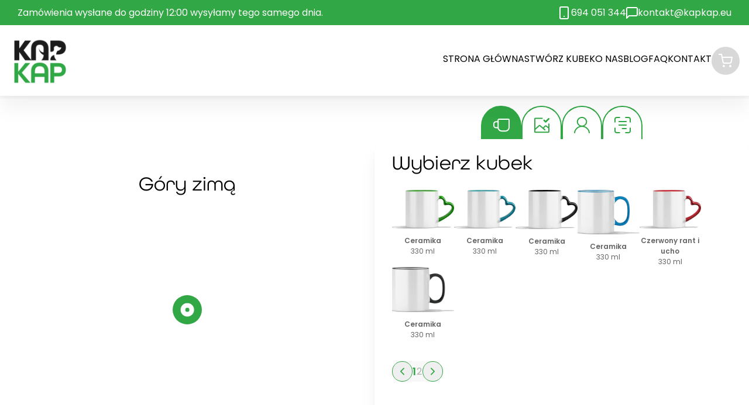

--- FILE ---
content_type: text/html
request_url: https://kapkap.eu/kubek/na-dzien-kobiet/gory-zima
body_size: 1580
content:
<!doctype html>
<html lang="pl" data-n-head="%7B%22lang%22:%7B%221%22:%22pl%22%7D%7D">
  <head>
    <title>KapKap</title><meta data-n-head="1" charset="utf-8"><meta data-n-head="1" equiv="Content-Type" content="text/html"><meta data-n-head="1" name="viewport" content="width=device-width,initial-scale=1,user-scalable=no"><meta data-n-head="1" data-hid="description" name="description" content=""><meta data-n-head="1" name="format-detection" content="telephone=no"><meta data-n-head="1" property="og:image" content="/images/main-page/M_700x150.png"><link data-n-head="1" rel="icon" type="image/x-icon" href="/favicon.ico" sizes="any"><link data-n-head="1" rel="apple-touch-icon" href="/apple-touch-icon.png"><link data-n-head="1" rel="manifest" href="/manifest.webmanifest"><link data-n-head="1" rel="preconnect" href="https://kapkap.eu"><link data-n-head="1" rel="preconnect" href="https://fonts.gstatic.com"><link data-n-head="1" rel="preconnect" href="https://fonts.googleapis.com/css2?family=Montserrat:wght@400;500;600;700;800;900&display=swap"><script data-n-head="1" data-hid="gtm-script">window._gtm_init||(window._gtm_init=1,function(t,e,n,a,i){t[n]=1==t[n]||"yes"==e[n]||1==e[n]||1==e.msDoNotTrack||t[a]&&t[a][i]&&t[a][i]()?1:0}(window,navigator,"doNotTrack","external","msTrackingProtectionEnabled"),function(a,i,o,g,m){a[m]={},a._gtm_inject=function(t){a[m][t]=1,a[g]=a[g]||[],a[g].push({"gtm.start":(new Date).getTime(),event:"gtm.js"});var e=i.getElementsByTagName(o)[0],n=i.createElement(o);n.async=!0,n.src="https://www.googletagmanager.com/gtm.js?id="+t,e.parentNode.insertBefore(n,e)},a._gtm_inject("GTM-MRT9G38")}(window,document,"script","dataLayer","_gtm_ids"))</script><link rel="preload" href="/_nuxt/9bed922.js" as="script"><link rel="preload" href="/_nuxt/1014a0a.js" as="script"><link rel="preload" href="/_nuxt/css/7c1c6f1.css" as="style"><link rel="preload" href="/_nuxt/a32dfac.js" as="script"><link rel="preload" href="/_nuxt/css/3584d66.css" as="style"><link rel="preload" href="/_nuxt/fa1c671.js" as="script">
  <link href="/_nuxt/css/7c1c6f1.css" rel="stylesheet"><link href="/_nuxt/css/3584d66.css" rel="stylesheet"></head>
  <body>
    <noscript data-n-head="1" data-hid="gtm-noscript" data-pbody="true"><iframe src="https://www.googletagmanager.com/ns.html?id=GTM-MRT9G38&" height="0" width="0" style="display:none;visibility:hidden" title="gtm"></iframe></noscript><div id="__nuxt"><style>#nuxt-loading{background:#fff;visibility:hidden;opacity:0;position:absolute;left:0;right:0;top:0;bottom:0;display:flex;justify-content:center;align-items:center;flex-direction:column;animation:nuxtLoadingIn 10s ease;-webkit-animation:nuxtLoadingIn 10s ease;animation-fill-mode:forwards;overflow:hidden}@keyframes nuxtLoadingIn{0%{visibility:hidden;opacity:0}20%{visibility:visible;opacity:0}100%{visibility:visible;opacity:1}}@-webkit-keyframes nuxtLoadingIn{0%{visibility:hidden;opacity:0}20%{visibility:visible;opacity:0}100%{visibility:visible;opacity:1}}#nuxt-loading>div,#nuxt-loading>div:after{border-radius:50%;width:5rem;height:5rem}#nuxt-loading>div{font-size:10px;position:relative;text-indent:-9999em;border:.5rem solid #f5f5f5;border-left:.5rem solid #000;-webkit-transform:translateZ(0);-ms-transform:translateZ(0);transform:translateZ(0);-webkit-animation:nuxtLoading 1.1s infinite linear;animation:nuxtLoading 1.1s infinite linear}#nuxt-loading.error>div{border-left:.5rem solid #ff4500;animation-duration:5s}@-webkit-keyframes nuxtLoading{0%{-webkit-transform:rotate(0);transform:rotate(0)}100%{-webkit-transform:rotate(360deg);transform:rotate(360deg)}}@keyframes nuxtLoading{0%{-webkit-transform:rotate(0);transform:rotate(0)}100%{-webkit-transform:rotate(360deg);transform:rotate(360deg)}}</style><script>window.addEventListener("error",function(){var e=document.getElementById("nuxt-loading");e&&(e.className+=" error")})</script><div id="nuxt-loading" aria-live="polite" role="status"><div>Loading...</div></div></div><script>window.__NUXT__={config:{_app:{basePath:"/",assetsPath:"/_nuxt/",cdnURL:null}},staticAssetsBase:"/_nuxt/static/1722704092"}</script>
  <script src="/_nuxt/9bed922.js"></script><script src="/_nuxt/1014a0a.js"></script><script src="/_nuxt/a32dfac.js"></script><script src="/_nuxt/fa1c671.js"></script></body>
</html>


--- FILE ---
content_type: text/css; charset=UTF-8
request_url: https://kapkap.eu/_nuxt/css/3584d66.css
body_size: 17847
content:
@import url(https://fonts.googleapis.com/css2?family=Poppins:wght@400;500;600&display=swap);.colorItem{width:52px;max-height:52px;height:52px;border-radius:50%}.colorItem.black{background-color:#000}.colorItem.blond{background-color:#bf9d80}.colorItem.brown{background-color:#664835}.colorItem.dark_brown{background-color:#342417}.colorItem.red{background-color:#9e533c}.colorItem.other{background-color:#959595}.next{height:42px;width:50%;font-size:14px;line-height:0;display:flex;align-items:center;justify-content:center}@font-face{font-family:All Round Gothic;src:url(/fonts/all-round-gothic/4387b781fdcc752283b72bdc76757065.eot);src:url(/fonts/all-round-gothic/4387b781fdcc752283b72bdc76757065.eot?#iefix) format("embedded-opentype"),url(/fonts/all-round-gothic/4387b781fdcc752283b72bdc76757065.woff2) format("woff2"),url(/fonts/all-round-gothic/4387b781fdcc752283b72bdc76757065.woff) format("woff"),url(/fonts/all-round-gothic/4387b781fdcc752283b72bdc76757065.ttf) format("truetype"),url("/fonts/all-round-gothic/4387b781fdcc752283b72bdc76757065.svg#All Round Gothic") format("svg")}*{scroll-behavior:smooth}body,html{margin:0;padding:0;box-sizing:border-box;font-family:Poppins,sans-serif}main[\:has\(.thank-you\)]{min-height:90vh;margin:0}main:has(.thank-you){min-height:90vh;margin:0}main{width:100%;min-height:100vh;position:relative}@supports(font-display:optional){body,html{font-display:optional}}a{text-decoration:none;color:#000}h1,h2,h3,h4,h5,h6,p{margin:0;-webkit-text-size-adjust:auto;-moz-text-size-adjust:auto;text-size-adjust:auto}@supports((-webkit-text-size-adjust:auto) or (-moz-text-size-adjust:auto) or (text-size-adjust:auto)){a{text-decoration:none;color:#000}a,h1,h2,h3,h4,h5,h6,p{-webkit-text-size-adjust:auto;-moz-text-size-adjust:auto;text-size-adjust:auto;font-display:swap}h1,h2,h3,h4,h5,h6,p{margin:0}}ul{list-style-type:none;margin:0;padding:0}img{max-width:100%;display:block}address{font-style:normal}input[type=email],input[type=tel],input[type=text],textarea{border-radius:30px;padding:12px 22px;background-color:transparent;font-family:Poppins,sans-serif}input[type=checkbox]{position:relative;cursor:pointer}input[type=checkbox]:before{opacity:1;background-image:url(/images/img/fi_check-square.svg);background-color:#fff}input[type=checkbox]:after,input[type=checkbox]:before{position:absolute;width:24px;height:24px;display:block;left:0;top:0;margin-top:-5px;margin-left:-5px;content:""}input[type=checkbox]:after{background-image:url(/images/img/fi_check-square-check.svg);opacity:0;transition:.3s}input[type=checkbox]:checked:after{opacity:1}.section-container{padding:165px 0 0}section{height:auto}.loadings{opacity:.7;border-radius:100px;height:40px;width:70%;position:relative}.loading-img,.loadings{background:#ececec;overflow:hidden}.loading-img{border-radius:16px 16px 0 0;height:100%;width:100%;position:absolute;top:0}img.isLoaded+.loading-img{display:none}.shop__category.loadings{background:#ececec;opacity:.7;border-radius:16px;height:24px;width:100%;margin:6px 0 0}.prod__header-loading{background:#ececec;width:100%;height:239px;border-radius:16px 16px 0 0}.prod__header-loading[\:has\(.isLoading\)],.product__btn[\:has\(.isLoading\)],.product__name-loading[\:has\(.isLoading\)],.product__old-price-loading[\:has\(.isLoading\)],.product__price-loading[\:has\(.isLoading\)]{transform:scaleX(1)}.prod__header-loading:has(.isLoading),.product__btn:has(.isLoading),.product__name-loading:has(.isLoading),.product__old-price-loading:has(.isLoading),.product__price-loading:has(.isLoading){transform:scaleX(1)}.product__wrapper-loading{display:flex;flex-flow:column;align-items:center;padding:30px}.btn-loading{background:#ececec;height:53px;width:165px;border-radius:100px;border:2px solid #ececec}.product__name-loading{background:#ececec;width:100%;height:29px;margin:0 0 5px}.product__old-price-loading{background:#ececec;width:50%;height:21px;margin:0 0 5px}.product__price-loading{background:#ececec;font-size:34px;line-height:41px;margin-bottom:21px}.loadings{transform-origin:left;animation:scale-x 2s ease-in-out}.loadings:before,.prod__header-loading:before,.product__img-loading:before{position:absolute;content:"";height:100%;width:100%;left:0;background-image:linear-gradient(90deg,#ececec 20%,rgba(0,3,0,.05) 40%,#ececec);background-repeat:no-repeat;background-size:450px 400px;animation:shimmer 1.3s linear infinite}img.element__img.isLoading,img.generator__variant-img.isLoading,img.img-fluid.isLoading,img.product__img.isLoading,picture.generator__variant-img.isLoading{display:none}.generator__quot[\:has\(\%3Eimg.isLoading\)]>img,.home-header__banner--desktop.isLoading,.home-header__banner--mobile.isLoading,.preview__img.isLoading{display:block}.generator__quot:has(>img.isLoading)>img,.home-header__banner--desktop.isLoading,.home-header__banner--mobile.isLoading,.preview__img.isLoading{display:block}.generator__variant-img-loadings{background:#ececec;transform:scaleX(0);transform-origin:left;animation:scale-x 2s ease-in-out .3s forwards}@keyframes shimmer{0%{background-position:-450px 0}to{background-position:450px 0}}@keyframes scale-x{0%,10%{transform:scaleX(0)}20%,to{transform:scaleX(1)}}img.isLoaded+.generator__variant-img-loadings{display:none}img.isLoaded~.generator__material-capacity,img.isLoaded~.generator__material-name{visibility:visible}picture[\:has\(\%3Eimg.isLoaded\)]+.generator__variant-img-loadings{display:none}picture:has(>img.isLoaded)+.generator__variant-img-loadings{display:none}.generator__variant-img-loadings{position:absolute;width:100%;height:100%;border-radius:0;opacity:1;z-index:1;top:0}.generator__title--hidden[\:has\(\%2Bdiv\%2Bdiv\%3Ediv\%3Ediv\%3Ediv\%3E.isLoaded\)]{visibility:visible}.generator__title--hidden:has(+div+div>div>div>div>.isLoaded){visibility:visible}.block-tabs[\:has\(.generator__variants\%3E.generator__quot\%3Eimg.isLoaded.isLoading\)]>.pagination--quote{display:flex}.block-tabs:has(.generator__variants>.generator__quot>img.isLoaded.isLoading)>.pagination--quote{display:flex}.no-scroll{overflow:hidden}.container{max-width:1470px;margin-left:auto;margin-right:auto;padding-left:30px;padding-right:30px}@media(min-width:1900px){.container{max-width:1470px;width:100vw;margin-left:auto;margin-right:auto;padding-left:30px;padding-right:30px}}@media(max-width:767px){.container{max-width:1470px;width:100%;margin-left:auto;margin-right:auto;padding-left:30px;padding-right:30px}}@media(max-width:420px){.container{padding-left:0;padding-right:0}}*{scrollbar-width:auto;scrollbar-color:#969696 #fff}::-webkit-scrollbar{width:14px}::-webkit-scrollbar-track{background:#fff}::-webkit-scrollbar-thumb{background-color:#969696;border-radius:10px;border:3px solid #fff}:root{--min-width:320px;--max-width:1440px;--header-height:72px}*{margin:0;padding:0;box-sizing:border-box}.grid-container{--flap:minmax(16px,1fr);--content:minmax(var(--min-width),var(--max-width));display:grid;grid-template-columns:var(--flap) var(--content) var(--flap)}.grid-content{grid-column:2/3}.grid-content-full{grid-column:1/-1}.generator__generator-content{min-height:384px;position:relative;overflow:hidden}.title{font-weight:400;font-size:29px;line-height:35px;font-family:All Round Gothic}.title--white{color:#fff!important}.title--green{color:#31a745}.title--small{font-size:22px;line-height:30px}.title--big{font-size:36px}@media(min-width:768px){.title{font-size:42px;line-height:54px}.title--big{font-size:44px}.title--small{font-size:28px;line-height:23px}}@media(min-width:1200px){.title{line-height:72px}.title,.title--big{font-size:60px}.title--small{font-size:34px;line-height:40px}}.text12{font-size:12px;line-height:19px;letter-spacing:.1px}@media(min-width:768px){.text12{font-size:14px;line-height:24px}}@media(min-width:1200px){.text12{font-size:20px;line-height:30px}}.text14{font-size:14px;line-height:21px}@media(min-width:768px){.text14{font-size:16px;line-height:24px}}@media(min-width:1200px){.text14{font-size:20px;line-height:30px}}.text16{font-size:16px;line-height:24px}@media(min-width:768px){.text16{font-size:20px;line-height:30px}}@media(min-width:1200px){.text16{font-size:24px;line-height:36px}}.btn{display:flex;justify-content:center;align-items:center;width:-moz-fit-content;width:fit-content;grid-gap:8px;gap:8px;font-weight:500;border-radius:100px;padding:12px 24px;text-align:center;font-family:Poppins,sans-serif;cursor:pointer}.btn,.btn path,.btn svg{transition:.4s}.btn--white{background-color:#fff;color:#31a745}.btn--green{background-color:#31a745;color:#fff;border:2px solid #31a745}.btn--green:hover{border-color:#259137;color:#fff;background-color:#259137}.btn--transparent{border:2px solid #31a745;color:#000;background-color:transparent;outline:1px solid transparent}.btn--transparent:hover{outline:1px solid #31a745}.nav{background-color:#fff;z-index:999;position:fixed;width:100%;top:0;box-shadow:0 22px 30px rgba(0,0,0,.05),0 4px 5px rgba(0,0,0,.05)}.nav__cart{background-color:#d8d8d8;width:48px;height:48px;padding:12px;border-radius:40px;position:relative}.nav__cart-quantity{background-color:#31a745;width:22px;height:22px;display:flex;justify-content:center;align-items:center;border-radius:20px;color:#fff;font-weight:500;position:absolute;top:-7px;right:-7px}.nav__right{display:flex;align-items:center;grid-gap:clamp(30px,4vw,60px);gap:clamp(30px,4vw,60px)}.nav__menu{display:none}.nav__burger-line{background-color:#c2c2c2;height:5px;border-radius:3px;margin:8px 0 8px auto;transition:.2s ease-in-out}.nav__burger-line:first-child{width:16px;transform-origin:top right}.nav__burger-line:nth-child(2){width:33px}.nav__burger-line:nth-child(3){width:22px;transform-origin:bottom left}.nav__burger{cursor:pointer;width:40px}.nav__burger--active .nav__burger-line:first-child{width:34px;transform:rotate(-45deg) translate(-4px,-3px)}.nav__burger--active .nav__burger-line:nth-child(2){opacity:0;width:0;transform:translate(-12px)}.nav__burger--active .nav__burger-line:nth-child(3){width:34px;transform:rotate(45deg) translate(-15px,-22px)}.nav__green{display:none}@media(min-width:768px){.nav__menu{display:flex;grid-gap:clamp(30px,4vw,60px);gap:clamp(30px,4vw,60px)}.nav__menu-link{font-size:12px}.nav__menu-link:after{display:block;content:"";width:100%;height:2px;background-color:#31a745;margin-top:4px;opacity:0;transform:translateX(-40%);transition:.2s}.nav__menu-link:hover:after{opacity:1;transform:translateX(0)}.nav__burger{display:none}.nav__green{display:block;background-color:#31a745;padding:9px 0;color:#fff;font-size:12px;width:100%}.nav__green-wrapper{display:flex;justify-content:space-between;align-items:center;grid-gap:30px;gap:30px}.nav__green-right{display:flex;grid-gap:4vw;gap:4vw}.nav__green-contact{display:flex;grid-gap:18px;gap:18px;color:#fff;align-items:center}}@media(max-width:1200px){.nav__logo{max-width:73px}.nav__logo img{aspect-ratio:1.0281690141}@supports not (aspect-ratio:1.0281690141){.nav__logo img:before{content:"";float:left;padding-top:97.26027%}.nav__logo img:after{content:"";display:block;clear:both}}}@media(min-width:1200px){.nav__menu-link{font-size:16px}.nav__logo{width:103px}.nav__logo img{width:103px;aspect-ratio:1.0198019802}@supports not (aspect-ratio:1.0198019802){.nav__logo img:before{content:"";float:left;padding-top:98.05825%}.nav__logo img:after{content:"";display:block;clear:both}}.nav__green{font-size:16px}}.mobile-nav{text-align:center;padding:140px 30px 20px;background:hsla(0,0%,100%,.87);-webkit-backdrop-filter:blur(4px);backdrop-filter:blur(4px);position:fixed;width:100%;top:0;transition:.4s;transform:translateY(-999px);opacity:0;z-index:850}.mobile-nav--active{opacity:1;transform:unset}.mobile-nav__element{margin-bottom:30px;font-weight:400;font-family:All Round Gothic;font-size:20px}.mobile-nav__link--active{color:#31a745}.advantages{z-index:5;position:relative;top:-5em}.advantages--cart{margin-bottom:130px;top:0}.advantages:after{content:"";position:absolute;right:17px;top:40px;z-index:-1;background-image:url(/images/img/advantages-dots.svg);width:240px;height:212px;background-repeat:no-repeat}.advantages__wrapper{display:flex;grid-gap:16px;gap:16px;flex-direction:column}.advantages__box{background:#fff;border-radius:18.24px;text-align:center;padding:50px 30px 40px;max-width:500px;width:100%;margin-left:auto;margin-right:auto;filter:drop-shadow(0 22px 30px rgba(0,0,0,.05)) drop-shadow(0 4px 5px rgba(0,0,0,.05))}.advantages__title{font-family:All Round Gothic;margin-top:33px;margin-bottom:3px;font-weight:600;font-size:24px;line-height:29px}.advantages__description{letter-spacing:.15px;color:rgba(0,0,0,.5);line-height:24px}.advantages__img{margin:0 auto;aspect-ratio:auto;min-height:70px}@media(min-width:320px)and (max-width:480px){.advantages{top:0}.section-container{padding:120px 0 0}.section-container[\:has\(.shop\)]{padding:100px 0 0}.section-container:has(.shop){padding:100px 0 0}.section-container[\:has\(img.contact__banner\)]{padding:90px 0 0}.section-container:has(img.contact__banner){padding:90px 0 0}.section-container[\:has\(.generator-page__wrapper\)]{padding:90px 0 0}.section-container:has(.generator-page__wrapper){padding:90px 0 0}}@media(min-width:767px)and (max-width:815px){.advantages{top:0}.section-container{padding:110px 0 0}.section-container[\:has\(img.contact__banner\)]{padding:140px 0 0}.section-container:has(img.contact__banner){padding:140px 0 0}.section-container[\:has\(.generator-page__wrapper\)]{padding:165px 0 0}.section-container:has(.generator-page__wrapper){padding:165px 0 0}}@media(min-width:820px)and (max-width:1199px){.advantages{top:0}.section-container{padding:160px 0 0}}@media(min-width:768px){.advantages--cart{margin-top:20px;margin-bottom:60px}.advantages__wrapper{flex-direction:row;align-items:stretch}.advantages__box{max-width:450px}}@media(min-width:1200px){.advantages:after{right:unset;height:70px;top:60%;width:220px;transform:scale(1.4)}}@media(min-width:1400px){.advantages--home{position:relative;top:-7em}}.swiper{overflow:hidden}.swiper-wrapper{z-index:1;display:flex;box-sizing:content-box}.swiper-slide,.swiper-wrapper{position:relative;width:100%;height:100%;transition-property:transform}.swiper-slide{flex-shrink:0}.swiper-pagination{display:flex;grid-gap:8px;gap:8px;justify-content:center}.faq{margin-top:58px;margin-bottom:123px}.faq__title{text-align:center;margin-bottom:33px}.faq__buttons{display:flex;grid-gap:20px;gap:20px;justify-content:center;margin-top:24px}.faq__wrapper{display:flex;grid-column-gap:36px;-moz-column-gap:36px;column-gap:36px;grid-row-gap:12px;row-gap:12px;flex-wrap:wrap;align-items:flex-start}@media(max-width:767px){.faq{margin-top:0}}@media(min-width:1000px){.faq--home{margin-top:8vw}.faq--page{margin-bottom:300px}.faq__buttons{margin-top:68px}}.accordion{background:#fbfbfb;box-shadow:0 14.6355px 19.9574px rgba(0,0,0,.05),0 2.66099px 3.32624px rgba(0,0,0,.05);border-radius:15.966px;padding:15px 20px;margin-bottom:15px;cursor:pointer;border:none;margin-left:auto;transition:.2s}.accordion:hover{box-shadow:0 19px 21px rgba(0,0,0,.07),0 2.66099px 3.32624px rgba(0,0,0,.05)}.accordion__wrapper{display:flex;grid-gap:17px;gap:17px}.accordion__title{font-family:All Round Gothic;font-weight:600;text-align:left;margin-bottom:8px;font-size:18px;line-height:22px}.accordion__text{opacity:.5;text-align:left;font-size:12px;font-family:Poppins,sans-serif}.accordion__x{min-width:20px}.accordion__arrow{min-width:20px;width:20px;margin-top:5px;transition:.4s}.accordion__arrow--active{transform:rotate(180deg)}@media(min-width:850px){.accordion{width:calc(50% - 18px);padding:27px 32px 10px}.accordion__text{font-size:16px;line-height:24px}.accordion__arrow{width:30px}.accordion__title{font-size:24px;margin-bottom:8px;line-height:30px}}.newsletter__img{aspect-ratio:2.6519337017}@supports not (aspect-ratio:2.6519337017){.newsletter__img:before{content:"";float:left;padding-top:37.70833%}.newsletter__img:after{content:"";display:block;clear:both}}.newsletter__img-wrapper{overflow:hidden;position:relative;z-index:4}.newsletter__img-wrapper:before{display:block;content:"";background-image:url(/images/img/newsletter_x.svg);width:25px;height:25px;position:absolute;right:1em;top:.8em}.newsletter__form{display:flex;flex-direction:column;grid-gap:16px;gap:16px;align-items:center}.newsletter__wrapper{background-image:url(/images/img/background-newsletter.jpg);background-color:#31a745;background-repeat:no-repeat;background-position:50%;text-align:center;padding:30px 40px 120px;position:relative}.newsletter__wrapper:before{display:block;content:"";background-image:url(/images/img/newsletter-arrows.svg);background-repeat:no-repeat;width:34px;height:60px;position:absolute;top:0;left:50%;z-index:5;transform:translate(-50%,-70%)}.newsletter__title{font-size:24px;margin-bottom:4px}.newsletter__text{color:#fff;margin-bottom:24px}.newsletter__input{border:2px solid #fff;color:#fff;font-size:14px;max-width:330px;width:100%}.newsletter__input::-moz-placeholder{color:#fff}.newsletter__input:-ms-input-placeholder{color:#fff}.newsletter__input::placeholder{color:#fff}.newsletter .btn{margin-left:auto;margin-right:auto;border:none;font-family:Poppins,sans-serif;font-size:14px;font-weight:500;padding:12px 30px}@media(min-width:768px){.newsletter{margin-bottom:96px}.newsletter__wrapper{max-width:1330px;margin-left:auto;margin-right:auto;border-radius:200px;background-image:unset;padding:40px 50px 45px;margin-top:-9%;z-index:4}.newsletter__wrapper:before{transform:translate(-50%,-70%) scale(1.4)}.newsletter__title{font-size:38px}.newsletter__img-wrapper:before{background-image:url(/images/img/newsletter-dots.svg);width:160px;height:122px;left:2em;top:2em}.newsletter__img{width:100%}.newsletter__form{flex-direction:row;justify-content:center}.newsletter .btn{margin:unset}}@media(min-width:1500px){.newsletter{position:relative}.newsletter__title{font-size:48px}.newsletter__text{font-size:24px}.newsletter:after{background-image:url(/images/img/newsletter-lines.svg);display:block;content:"";width:430px;height:264px;position:absolute;right:0;bottom:0;z-index:6;background-repeat:no-repeat}}.seo{background:rgba(237,238,243,.5);color:rgba(0,0,0,.5);padding:38px 0}.seo__text{font-size:11px}@media(min-width:1200px){.seo{padding:38px 0 52px}.seo__columns{-moz-column-count:2;column-count:2;grid-column-gap:4vw;-moz-column-gap:4vw;column-gap:4vw}.seo__text{font-size:14px}}.footer{background:#edeef3;border-radius:24px 24px 0 0;padding:50px 0 10px;margin-top:-17px}.footer__social-media{display:flex;grid-gap:22px;gap:22px;justify-content:flex-start;margin-top:11px;padding-left:4px}.footer__col{text-align:center;margin-top:12px}.footer li{margin-bottom:2px;font-weight:400}.footer__title{font-weight:600;font-size:24px;display:flex;align-items:center;grid-gap:8px;gap:8px;width:-moz-fit-content;width:fit-content;margin-left:auto;margin-right:auto;margin-bottom:11px;font-family:All Round Gothic}.footer__wrapper{display:flex;flex-direction:column;align-items:center;grid-gap:60px;gap:60px}.footer__bottom{margin-top:10px;font-size:10px;margin-left:0;opacity:.3;text-align:center;max-width:100%}@media(max-width:767px){.footer__bottom{padding-top:30px}}.footer__icon-wrapper{display:flex;flex-direction:column;align-items:center;margin-top:32px;grid-gap:7px;gap:7px;line-height:24px}.footer__icon-wrapper a{font-weight:500}.footer a{transition:.4s}.footer a:hover{color:#31a745}@media(min-width:768px){.footer__wrapper{align-items:flex-start;flex-wrap:wrap;flex-direction:row;grid-gap:30px;gap:30px}.footer__col{text-align:left;width:calc(50% - 30px)}.footer__col:last-child{width:100%}.footer__title{margin-left:0}.footer__icon-wrapper{flex-direction:row}}@media(min-width:1200px){.footer__wrapper{justify-content:space-between;flex-wrap:nowrap}.footer__col,.footer__col:last-child{width:-moz-fit-content;width:fit-content}.footer ul{padding-left:34px}.footer__icon-wrapper{margin-top:0;margin-bottom:29px;grid-gap:18px;gap:18px}.footer__icon-wrapper path{stroke:#000}.footer__bottom{font-size:16px;margin-bottom:3px}.footer li{margin-bottom:4px}}.quantity{text-align:center;font-size:24px}.quantity__wrapper{display:flex;grid-gap:12px;gap:12px;align-items:center}.quantity__number{min-width:12px;font-size:24px!important;font-weight:600!important;font-family:All Round Gothic}.quantity__btn{background:#c8cdd3;opacity:.2;width:36px;height:36px;border-radius:50%;border:none;cursor:pointer;transition:.4s}.quantity__btn:hover{opacity:1;background-color:#31a745}.quantity__btn:hover path{stroke:#fff}.sum__price{color:#31a745;font-weight:400;font-size:34px;line-height:36px;font-family:All Round Gothic}.pagination{background:#f8f8f8;border-radius:72.0587px;width:-moz-fit-content;width:fit-content;display:flex;align-items:center;grid-gap:18px;gap:18px}.pagination--blog{margin:52px auto 89px}.pagination--generator,.pagination--quote{margin-top:30px;margin-left:30px;margin-bottom:20px;display:none}.pagination__nav{border:1px solid #31a745;border-radius:50px;width:35px;height:35px;display:flex;justify-content:center;align-items:center;cursor:pointer}.pagination__element{cursor:pointer;font-size:16px;opacity:.3;font-weight:400;letter-spacing:1px}.pagination__element--active{color:#31a745;font-weight:600;font-size:18px;opacity:1}@media(min-width:1200px){.pagination--generator,.pagination--quote{display:flex}.pagination--blog{margin-bottom:170px}}.form__label{display:block;margin-bottom:-10px;margin-left:30px;padding:0 10px;background-color:#fff;z-index:6;position:relative;width:-moz-fit-content;width:fit-content;color:#888;font-family:All Round Gothic}.form input[type=email],.form input[type=tel],.form input[type=text],.form textarea{border:2px solid #888;width:100%;min-height:52px}.form__group{margin-top:31px}.form .btn{font-size:16px;margin-left:auto;margin-top:23px}.form__checkbox{margin-top:32px;margin-bottom:37px}.form__checkbox label{display:flex;grid-gap:12px;gap:12px;align-items:center;cursor:pointer}@media(min-width:1000px){.form{width:100%;display:flex;grid-gap:60px;gap:60px}.form__left{width:calc(40% - 30px)}.form__right{width:calc(60% - 30px)}.form__label{padding:0 18px}.form__label--textarea{margin-left:42px}.form .btn{margin-top:8px}}@media(min-width:1400px){.form__two-col{display:flex;grid-gap:30px;gap:30px}.form__two-col .form__group{width:calc(50% - 15px)}}.form__group{position:relative}.Vue-Toastification__toast{position:absolute;top:96px}.span-error-message{position:absolute;bottom:-25px;left:4px;color:red;font-size:13px;margin-left:15px}.breadcrumbs{display:none}@media(min-width:1000px){.breadcrumbs{flex-wrap:wrap;margin-top:40px;margin-bottom:41px;align-items:center}.breadcrumbs,.breadcrumbs__element{display:flex;grid-gap:18px;gap:18px}.breadcrumbs__element{opacity:.5}.breadcrumbs__element:after{display:block;content:"";background-image:url(/images/img/breadcrumbs-arrow.svg);width:24px;height:24px}.breadcrumbs__last{color:#31a745;opacity:.5}}.summary-mobile{background:#fff;box-shadow:0 22px 29px rgba(0,0,0,.03),0 4px 5px rgba(0,0,0,.03);padding:0 30px 40px}.summary-mobile .order__heading{margin-bottom:30px}.summary-mobile__row{display:flex;justify-content:space-between;flex-wrap:nowrap;grid-gap:10px;gap:10px;align-items:center;position:relative}.summary-mobile__row--start{align-items:flex-start;margin-top:10px}.summary-mobile__img{max-width:60%}.summary-mobile__quantity{font-weight:400;font-size:25.5px;line-height:31px;font-family:All Round Gothic}.summary-mobile__name{margin-bottom:2px}.summary-mobile__name,.summary-mobile__price{font-weight:600;font-size:18px;line-height:22px;font-family:All Round Gothic}.summary-mobile__price{text-align:right}.summary-mobile__price2{font-family:All Round Gothic;font-weight:600;font-size:24px;line-height:29px;opacity:.4}.summary-mobile__element{margin-top:24px}@media(min-width:1000px){.summary-mobile{display:none}}.summary-desktop{display:none}@media(min-width:1000px){.summary-desktop{display:table;width:100%;text-align:center;padding-bottom:21px;font-family:All Round Gothic}.summary-desktop--border{border-bottom:2px solid rgba(0,0,0,.1)}.summary-desktop th{padding-bottom:12px;text-transform:uppercase}.summary-desktop td{padding-top:18px}.summary-desktop b{display:block;margin-top:-30px;font-size:24px;line-height:29px}.summary-desktop__name{font-family:Poppins,sans-serif;font-size:16px;line-height:24px;padding-left:10px;padding-top:20px}.summary-desktop--col3 td,.summary-desktop--col3 th{width:33.33333%}.summary-desktop--col4 td,.summary-desktop--col4 th{width:25%}.summary-desktop--col5 td,.summary-desktop--col5 th{width:20%}}.home-header{position:relative;width:100%}.home-header__wrapper{position:absolute;top:0;left:0;width:100%;display:flex;justify-content:flex-end;flex-direction:column;height:100%}.home-header__banner{width:100%}.home-header__banner--mobile{max-width:500px;margin:auto;aspect-ratio:.7222222222;background:#ddd}@supports not (aspect-ratio:0.7222222222){.home-header__banner--mobile:before{content:"";float:left;padding-top:138.46154%}.home-header__banner--mobile:after{content:"";display:block;clear:both}}.home-header__banner--desktop{display:none}.home-header__text-wrapper{max-width:500px;margin-left:auto;margin-right:auto}.home-header__text{color:#fff;text-align:center}.home-header__text--desktop{display:none}.home-header__title{text-align:center}.home-header .btn{margin-top:14px;transform:translateY(50%);margin-left:auto;margin-right:auto;z-index:6;position:relative}.home-header:after{background-image:url(/images/img/white-lines.svg);height:330px;width:330px;background-repeat:no-repeat;bottom:-53%}.home-header:after,.home-header:before{display:block;content:"";position:absolute}.home-header:before{background-image:url(/images/img/header-white-dots.svg);height:98px;width:135px;right:10px;top:-30px}@media(max-width:767px){.home-header{margin-top:-45px}}@media(min-width:768px){.home-header__text-wrapper{margin-left:0;margin-top:5.4vw}.home-header__banner{width:100%}.home-header__banner--mobile{display:none}.home-header__banner--desktop{display:block;aspect-ratio:2.5263157895;background:#ddd}@supports not (aspect-ratio:2.5263157895){.home-header__banner--desktop:before{content:"";float:left;padding-top:39.58333%}.home-header__banner--desktop:after{content:"";display:block;clear:both}}.home-header__text,.home-header__title{text-align:left}.home-header__text--mobile{display:none}.home-header__text--desktop{display:block}.home-header .btn{margin-left:0}.home-header__wrapper{justify-content:flex-start}}@media(min-width:1200px){.home-header__text-wrapper{max-width:630px}.home-header:before{background-image:url(/images/img/home-header-dots-desktop.svg);height:140px;width:175px;right:unset;left:0;top:16%;opacity:.3}.home-header:after{right:0;left:unset;bottom:-25%;width:200px}}@media(min-width:1770px){.home-header:before{opacity:1}}.home-slider{margin-top:70px}.home-slider .swiper{padding-left:10px;overflow:hidden;margin-left:30px}.home-slider__card{background:#fff;box-shadow:0 14.6667px 15px rgba(0,0,0,.05),0 2.66667px 3.33333px rgba(0,0,0,.05);border-radius:16px}.home-slider__text{font-family:All Round Gothic;text-align:center;margin-bottom:15px;font-weight:600;font-size:24px;line-height:29px;margin-top:24px}.home-slider__img{display:block;margin-left:auto;margin-right:auto}.home-slider .btn{margin-left:auto;margin-right:auto;margin-bottom:27px}.home-slider__title{text-align:center;margin-bottom:33px}.home-slider .swiper-wrapper{padding:30px 0 50px}.home-slider .swiper-button-next,.home-slider .swiper-button-prev{display:none}@media(min-width:600px){.home-slider .swiper{padding:0 22px;max-width:900px;margin-left:auto;margin-right:auto}}@media(min-width:1200px){.home-slider{position:relative}.home-slider .swiper-pagination{display:none}.home-slider .swiper{max-width:1000px}.home-slider .slick-arrow.slick-next,.home-slider .slick-arrow.slick-prev,.home-slider .swiper-button-next,.home-slider .swiper-button-prev{opacity:.2;position:absolute;top:50%;min-width:18px;display:block;cursor:pointer}.home-slider .slick-arrow.slick-prev,.home-slider .swiper-button-prev{left:2em}.home-slider .slick-arrow.slick-next,.home-slider .swiper-button-next{right:2em}}@media(min-width:1450px){.home-slider{margin-top:160px}.home-slider .swiper{max-width:1200px}.home-slider .swiper-button-prev{left:4em}.home-slider .swiper-button-next{right:4em}}@media(min-width:1700px){.home-slider .swiper{max-width:1400px}.home-slider .swiper-button-prev{left:6em}.home-slider .swiper-button-next{right:6em}}.home-banner{position:relative;padding-top:30px;margin-top:85px}.home-banner__text-wrapper{width:100%}.home-banner__text-wrapper:after{display:block;content:"";background-image:url(/images/img/xxx.svg);width:94px;height:25px;background-repeat:no-repeat;margin-left:auto;margin-right:auto;margin-top:22px}.home-banner__title{margin-bottom:12px}.home-banner__text{color:#fff}.home-banner__img{margin-left:auto;margin-right:auto;margin-top:24px;width:330px;aspect-ratio:.90625}@supports not (aspect-ratio:0.90625){.home-banner__img:before{content:"";float:left;padding-top:110.34483%}.home-banner__img:after{content:"";display:block;clear:both}}.home-banner:after{top:0;left:0;z-index:-1;width:100%;height:74%;border-radius:0 0 320px 320px;background-color:#31a745}.home-banner:after,.home-banner:before{display:block;content:"";position:absolute}.home-banner:before{top:-50px;right:0;width:60px;height:120px;background-repeat:no-repeat;background-image:url(/images/img/green-banner-before.svg)}@media(min-width:768px){.home-banner{padding:30px 30px 0}.home-banner__text-wrapper{max-width:810px;margin-top:40px}.home-banner__text-wrapper:after{margin-right:0;margin-top:60px;width:150px;background-size:cover;height:41px}.home-banner__wrapper{display:flex;grid-gap:40px;gap:40px;align-items:center}.home-banner:after{border-radius:0 500px 500px 0;height:100%;width:82%}.home-banner__img{margin-top:-3em}}@media(min-width:1400px){.home-banner__img{width:570px}.home-banner__title{margin-bottom:15px}}@media(min-width:1800px){.home-banner:before{background-image:url(/images/img/white-dots.svg);height:164px;width:240px;left:0;right:unset;top:25%}}.gift{margin-bottom:76px}.gift__bg{background-color:#31a745;padding:46px 30px 60px;border-radius:0 0 240px 240px}.gift__title{margin-bottom:12px}.gift__text{color:#fff;opacity:.9;letter-spacing:.15px}.gift__text-wrapper{max-width:360px}.gift .btn,.gift__text-wrapper{margin-left:auto;margin-right:auto}.gift .btn{border:1px solid #fff;margin-top:41px}.gift__img-wrapper{position:relative}.gift__img-wrapper:before{display:block;content:"";background-image:url(/images/img/gift-dots.svg);width:126px;height:155px;position:absolute;left:-30px;top:1em;transform:scale(.4)}.gift__img{aspect-ratio:1.9016393443}@supports not (aspect-ratio:1.9016393443){.gift__img:before{content:"";float:left;padding-top:52.58621%}.gift__img:after{content:"";display:block;clear:both}}.gift__x{display:none}@media(min-width:768px){.gift{justify-content:flex-end;position:relative}.gift,.gift__bg{display:flex;align-items:center}.gift__bg{max-width:700px;width:100%;border-radius:500px 0 0 500px;padding-left:5em;grid-gap:5vw;gap:5vw;padding-top:5em;padding-bottom:5em}.gift__text-wrapper{max-width:450px;margin-left:0}.gift__title{max-width:560px}.gift__img-wrapper{position:absolute;left:0;z-index:-1;height:100%;width:100%}.gift__img{height:100%}.gift__text{font-size:16px;line-height:24px}.gift__x{display:block}.gift .btn{background-color:#fff;color:#31a745;margin-left:0}.gift .btn path{stroke:#31a745}}@media(min-width:1200px){.gift__bg{max-width:1120px}.gift__text-wrapper{max-width:623px}.gift__img-wrapper:before{transform:unset;left:2em;top:4em}}.mugs{margin-top:100px;margin-bottom:53px;background-image:url(/images/img/mugs-bg.png);background-repeat:no-repeat;background-size:cover}.mugs__img{margin-bottom:50px;width:400px;margin-left:auto;margin-right:auto;aspect-ratio:1.0902111324}@supports not (aspect-ratio:1.0902111324){.mugs__img:before{content:"";float:left;padding-top:91.72535%}.mugs__img:after{content:"";display:block;clear:both}}.mugs__title{margin-bottom:5px}.mugs__text{opacity:.6;padding-bottom:52px}.mugs:after{background-image:url(/images/img/mugs-dots.svg);display:block;content:"";width:175px;height:40px;background-repeat:no-repeat;margin-left:auto;margin-right:auto;transform:translateY(15px)}.mugs__img-wrapper{position:relative}.mugs__img-wrapper:after{position:absolute;display:block;content:"";width:250px;height:40px;background:rgba(0,0,0,.28);border-radius:50%;filter:blur(18px);bottom:-1em;left:25%;z-index:-1}@media(max-width:370px){.mugs__img-wrapper:after{display:none}}@media(min-width:900px){.mugs{background-image:url(/images/img/mugs-bg-desktop.png);margin-left:auto;padding:5em 0;position:relative;margin-bottom:7vw;background-position:338px 0;background-size:cover}.mugs:after{top:2em;position:absolute;right:34.5%;transform:scale(1.3)}.mugs__wrapper{display:flex;align-items:center;grid-gap:8vw;gap:8vw;justify-content:flex-end}.mugs__img{margin-left:unset;margin-right:unset;width:450px}.mugs__text-wrapper{max-width:440px;margin-left:0}.mugs__img-wrapper:after{z-index:1;filter:blur(14px);bottom:-1em;left:25%;opacity:.4;width:60%}}@media(min-width:1200px){.mugs__text-wrapper{max-width:540px}.mugs__img{margin-bottom:0;width:510px}.mugs__text{opacity:.8}.mugs__img-wrapper{margin-left:-7em;margin-top:-6em}.mugs__img-wrapper:after{z-index:1;filter:blur(14px);bottom:-5em;left:25%;opacity:1}}@media(min-width:1500px){.mugs{background-image:none;background:rgba(237,238,243,.5);border-radius:500px 0 0 500px;max-width:84%}.mugs__text{max-width:737px;padding-bottom:0}.mugs__text-wrapper{max-width:750px}.mugs__img-wrapper{margin-left:-11em}}.about-us{margin-bottom:20px}.about-us__title{font-weight:400;font-size:36px;line-height:43px;font-family:All Round Gothic;margin-bottom:33px;padding:0 30px;text-align:center;margin-top:40px}.about-us__text-wrapper{padding:0 30px}.about-us__arrow{margin-left:auto;margin-right:auto;display:block;margin-top:70px}.about-us__wrapper{max-width:690px;margin-left:auto;margin-right:auto}.about-us__wrapper--bottom{background-color:#31a745;padding:0 0 70px;border-radius:30px 30px 400px 400px}.about-us__wrapper--bottom .about-us__subtitle,.about-us__wrapper--bottom .about-us__text{color:#fff;text-align:center}.about-us__img-wrapper{position:relative;margin:30px auto;width:-moz-fit-content;width:fit-content}.about-us__img-wrapper:after{background-image:url(/images/img/about-us-dots1.svg);width:80px;right:0;top:-6px}.about-us__img-wrapper:after,.about-us__img-wrapper:before{display:block;content:"";position:absolute;background-repeat:no-repeat;height:70px}.about-us__img-wrapper:before{background-image:url(/images/img/about-us-lines1.svg);width:120px;left:0;bottom:-10px}.about-us__img-wrapper2{position:relative;margin:50px auto 38px;width:-moz-fit-content;width:fit-content}.about-us__img-wrapper2:after{background-image:url(/images/img/about-us-dots2.svg);width:100px;height:38px;right:0;bottom:-17px}.about-us__img-wrapper2:after,.about-us__img-wrapper2:before{display:block;content:"";position:absolute;background-repeat:no-repeat}.about-us__img-wrapper2:before{background-image:url(/images/img/arrow1.svg);width:120px;height:70px;left:2em;bottom:0}.about-us__img{border-radius:24px}.about-us__subtitle{color:#31a745;font-size:28px;line-height:34px;margin-bottom:12px;font-family:All Round Gothic}.about-us__text{font-size:14px;margin-bottom:10px;letter-spacing:.15px}.about-us__text--bottom{padding:0 30px}@media(min-width:1200px){.about-us__wrapper{max-width:unset;padding:0 20px}.about-us__wrapper--top{display:flex;align-items:center;flex-direction:row-reverse;margin-left:auto;margin-right:auto;max-width:1430px;grid-gap:70px;gap:70px}.about-us__wrapper--bottom{background:rgba(237,238,243,.5);padding:0 20px;border-radius:0}.about-us__wrapper--bottom .about-us__subtitle{color:#31a745;text-align:left}.about-us__wrapper--bottom .about-us__text{text-align:left;color:#000}.about-us .about-us__img-wrapper2{margin:0}.about-us__subtitle{font-size:34px;line-height:41px}.about-us__row{display:flex;align-items:center;margin-left:auto;margin-right:auto;max-width:1430px;margin-top:120px;transform:translateY(-30px);grid-gap:70px;gap:70px}.about-us__img-wrapper,.about-us__img-wrapper2{width:50%}.about-us__img-wrapper2:before{transform:scale(1.4);left:60px;bottom:30px}.about-us__img-wrapper2:after{bottom:40px;transform:scale(1.4);right:40px}.about-us__text-wrapper{width:50%;padding:20px}.about-us__arrow{display:none}.about-us__text{font-size:20px;line-height:30px}.about-us__text--bottom{max-width:1460px;margin-left:auto;margin-right:auto;margin-top:30px;padding-bottom:50px}}.home-about{background:rgba(237,238,243,.5);padding-bottom:30px;margin-top:220px}.home-about--2{margin-top:160px}@media(max-width:767px){.home-about--2{margin-top:120px}}.home-about__text{margin-bottom:14px;z-index:4;position:relative}.home-about__title{text-align:center;margin-bottom:16px}.home-about__title--mobile{position:relative;top:-120px}.home-about__title--desktop{display:none}.home-about .btn{margin-top:28px;margin-left:auto}.home-about__img{border-radius:16px;aspect-ratio:1}@supports not (aspect-ratio:1){.home-about__img:before{content:"";float:left;padding-top:100%}.home-about__img:after{content:"";display:block;clear:both}}.home-about__img-wrapper{position:relative;margin:-100px auto 62px}.home-about__img-wrapper:after{display:block;background-image:url(/images/img/green-lines.svg);width:400px;height:300px;transform:scale(.7);content:"";background-repeat:no-repeat;position:absolute;left:-35%;top:45%}@media(min-width:1000px){.home-about{padding-bottom:0}.home-about--2{margin-top:102px;margin-bottom:220px;position:relative}.home-about--2 .home-about__img-wrapper{margin-top:-160px;transform:translateY(100px)}.home-about--2:after{display:block;content:"";background-image:url(/images/img/arrows2.svg);width:16px;height:21px;background-repeat:no-repeat;left:50%;bottom:-120px;position:absolute}.home-about__wrapper{display:flex;grid-gap:8vw;gap:8vw;align-items:center}.home-about__text-wrapper{max-width:670px;width:50%}.home-about__text{display:inline-block}.home-about__title--mobile{display:none}.home-about__title--desktop{display:block;text-align:left}.home-about__img-wrapper{margin-top:-50px}.home-about__img-wrapper:after{transform:unset;top:80%}.home-about .btn{margin-left:0}}.contact{margin-top:50px}.contact__info{display:flex;grid-gap:23px;gap:23px;margin-bottom:37px}.contact b{font-family:All Round Gothic;font-weight:600;font-size:20px}.contact__map{height:226px;width:100%}.contact__qr{display:none}.contact__wrapper{margin-left:auto;margin-right:auto;max-width:290px}.contact__banner{margin-left:auto;margin-right:auto;aspect-ratio:1.4444444444}@supports not (aspect-ratio:1.4444444444){.contact__banner:before{content:"";float:left;padding-top:69.23077%}.contact__banner:after{content:"";display:block;clear:both}}.contact svg{margin-top:-3px}.nuxtmodal-overlay{position:fixed;top:0;left:0;width:100%;height:100%;display:flex;z-index:999;justify-content:center;background-color:rgba(0,0,0,.8549)}.nuxtmodal-overlay .nuxtmodal{text-align:center;background-color:#fff;height:-moz-fit-content;height:fit-content;width:100%;max-width:500px;margin-top:10%;padding:45px 30px;border-radius:20px;position:relative;color:#777}.nuxtmodal-overlay .nuxtmodal .close{cursor:pointer}.nuxtmodal-overlay .nuxtmodal .close .close-img{color:inherit;text-decoration:none;position:absolute;top:20px;right:20px}.nuxtmodal-overlay .nuxtmodal h6{font-weight:500;font-size:28px;margin:20px 0}.nuxtmodal-overlay .nuxtmodal p{font-size:18px;margin:20px 0;line-height:26px}@media(min-width:768px){.contact__map{height:400px}}@media(min-width:1000px){.contact{margin-top:87px;margin-bottom:68px;min-height:400px}.contact .container{display:flex;align-items:center}.contact__banner{display:none}.contact__map{width:calc(60% - 30px)}.contact__qr{display:block;margin-top:11px}.contact__info{margin-bottom:47px;grid-gap:45px;gap:45px}.contact__info:last-child{margin-bottom:0}.contact__wrapper{margin-left:0;max-width:unset}}.contact-us{margin-top:57px;margin-bottom:98px}@media(min-width:1000px){.contact-us{margin-top:63px;margin-bottom:115px}.contact-us__title{margin-bottom:12px;font-size:34px}}.blog{margin-top:50px}.blog__title{text-align:center;margin-bottom:26px}.blog__wrapper{display:flex;flex-wrap:wrap;grid-gap:30px;gap:30px;grid-row-gap:24px;row-gap:24px;flex-direction:column;align-items:center}.pagination__disable{opacity:.3}@media(min-width:768px){.blog{margin-top:100px}.blog__title{margin-bottom:76px}.blog__wrapper{flex-direction:row;grid-row-gap:38px;row-gap:38px;margin-bottom:127px}}.blog-card{box-shadow:0 22px 30px rgba(0,0,0,.05),0 4px 5px rgba(0,0,0,.05);border-radius:24px;max-width:500px}.blog-card__wrapper{padding:16px 25px 30px}.blog-card__img{border-radius:24px 24px 0 0}.blog-card__title{font-weight:600;font-size:20px;line-height:24px;font-family:All Round Gothic;margin-bottom:8px;word-break:break-word}.blog-card__description{opacity:.5;letter-spacing:.15px;font-size:14px;line-height:21px;word-break:break-word}.blog-card__btn{display:none}@media(min-width:768px){.blog-card{max-width:unset;width:calc(50% - 15px)}.blog-card__wrapper{padding:30px 50px 40px}.blog-card__title{font-size:24px;line-height:29px}.blog-card__description{font-size:16px;line-height:24px}.blog-card__btn{display:flex;margin-top:34px;margin-left:auto;margin-right:auto;padding:12px 40px;font-size:16px}}.blog-slider{margin-bottom:130px;margin-top:30px}.blog-slider__title{text-align:center;margin-bottom:30px}.blog-slider .swiper-wrapper{padding-bottom:40px}.blog-slider .swiper{padding-left:20px}.blog-slider .blog-swiper-button-next,.blog-slider .blog-swiper-button-prev{display:none}.blog-slider .btn{margin-left:auto;margin-right:auto;margin-top:50px}@media(min-width:600px){.blog-slider .swiper{padding-right:20px}}@media(min-width:1200px){.blog-slider{position:relative}.blog-slider__title{margin-bottom:50px}.blog-slider .blog-swiper-button-next,.blog-slider .blog-swiper-button-prev{display:block;position:absolute;opacity:.4;top:45%;cursor:pointer}.blog-slider .blog-card{box-shadow:0 16px 16px rgba(0,0,0,.05),0 4px 5px rgba(0,0,0,.05)}.blog-slider .blog-swiper-button-prev{left:3em}.blog-slider .blog-swiper-button-next{right:3em}.blog-slider .swiper{max-width:1000px;margin-left:auto;margin-right:auto}.blog-slider .swiper-pagination{display:none}}@media(min-width:1600px){.blog-slider{margin-top:120px;margin-bottom:170px}.blog-slider__title{margin-bottom:90px}.blog-slider .swiper{max-width:1420px}.blog-slider .blog-swiper-button-prev{left:4em}.blog-slider .blog-swiper-button-next{right:4em}}@media(min-width:1800px){.blog-slider .blog-swiper-button-prev{left:7em}.blog-slider .blog-swiper-button-next{right:7em}}.policy{padding:clamp(50px,4vw,120px) 30px}.policy li,.policy p{color:#858585;margin-bottom:16px}.policy .title{margin-bottom:30px}.section-b-space{padding-bottom:20px;padding-top:30px}.section-b-space.light-layout{background:#222}.plainTextWithBullets{padding:0 50px;max-width:1100px;margin:0 auto;text-align:left}@media(max-width:578px){.plainTextWithBullets{padding:0 10px}}.plainTextWithBullets .policy{margin-bottom:15px}.plainTextWithBullets .policy h4,.plainTextWithBullets .policy h5{color:#777;width:100%;text-align:center;margin:5px}.plainTextWithBullets>ol>li{font-weight:700;font-size:16px}.plainTextWithBullets li{list-style-type:decimal;list-style-position:outside;display:list-item;margin-bottom:10px}.plainTextWithBullets ol.a>li,.plainTextWithBullets ul.a>li{list-style-type:lower-latin}.plainTextWithBullets ol.a>li>ol,.plainTextWithBullets ol.a>li ul>li,.plainTextWithBullets ul.a>li>ol,.plainTextWithBullets ul.a>li ul>li{list-style-type:disc}.plainTextWithBullets ol>ol>ol>li{list-style-type:lower-latin}.plainTextWithBullets .dks-infographic{display:flex;flex-wrap:wrap;justify-content:space-between}.plainTextWithBullets .dks-infographic .dks-infographic--section{padding:45px;width:49.3%}@media screen and (max-width:420px){.plainTextWithBullets .dks-infographic .dks-infographic--section{padding:5px}}@media(max-width:992px){.plainTextWithBullets .dks-infographic .dks-infographic--section{width:100%;margin-bottom:25px}}.plainTextWithBullets .dks-infographic .dks-infographic--section.white-box{margin:35px 0}.plainTextWithBullets .dks-infographic .dks-infographic--section.grey-box{display:flex;flex-direction:column;justify-content:center;background-color:#f9f9f9;padding-bottom:38px;border-bottom:5px solid #dfdfdf}@media(max-width:992px){.plainTextWithBullets .dks-infographic .dks-infographic--section.grey-box{border-bottom:none}}.plainTextWithBullets .dks-infographic .dks-infographic--section div:first-child{width:100%;text-align:center}.plainTextWithBullets .dks-infographic .dks-infographic--section div:first-child img{width:20%;margin-bottom:25px}.plainTextWithBullets .dks-infographic .dks-infographic--section div.company-info{width:100%;text-align:center}.plainTextWithBullets .dks-infographic .dks-infographic--section div.company-info h4{margin-bottom:0}.plainTextWithBullets .dks-infographic .dks-infographic--section div.company-info span{display:block;margin-top:5px;margin-bottom:15px}.plainTextWithBullets .dks-infographic .dks-infographic--section div.contact-info{display:flex;justify-content:space-between;flex-wrap:wrap;width:calc(100% + 90px);margin:43px -45px -47px}@media screen and (max-width:420px){.plainTextWithBullets .dks-infographic .dks-infographic--section div.contact-info{margin:0;width:100%}}.plainTextWithBullets .dks-infographic .dks-infographic--section div.contact-info div{width:50%;text-align:center;font-size:18px;padding-bottom:25px}@media(max-width:576px){.plainTextWithBullets .dks-infographic .dks-infographic--section div.contact-info div{width:100%}}.plainTextWithBullets .dks-infographic .dks-infographic--section div.contact-info div:first-child{border-right:2px solid #fff}.plainTextWithBullets .dks-infographic .dks-infographic--section div.contact-info div h4{margin-bottom:25px;background-color:#78cd78;color:#fff;padding:15px;font-weight:400;font-size:28px}.plainTextWithBullets .dks-infographic .dks-infographic--section div.contact-info div h4 a{color:#fff!important}.plainTextWithBullets .dks-infographic .dks-infographic--section div.contact-info div a{color:#212529}.plainTextWithBullets .dks-infographic .dks-infographic--section div .dks-infographic--icon{width:100%;height:auto}.plainTextWithBullets .dks-infographic .dks-infographic--section div h3{width:100%;text-align:center;margin-bottom:25px}.plainTextWithBullets .dks-infographic .dks-infographic--section.full-box{width:100%;padding:70px 0}.plainTextWithBullets .dks-infographic .dks-infographic--section.full-box h3{text-transform:uppercase;font-weight:200;margin-bottom:40px}.plainTextWithBullets .dks-infographic .dks-infographic--section.full-box .small-boxes-container{display:flex;justify-content:space-between}@media(max-width:992px){.plainTextWithBullets .dks-infographic .dks-infographic--section.full-box .small-boxes-container{flex-wrap:wrap}}.plainTextWithBullets .dks-infographic .dks-infographic--section.full-box .small-boxes-container div{display:flex;flex-direction:column;justify-content:flex-end;align-items:center;width:24%;text-align:center;border:1px solid #dfdfdf}.plainTextWithBullets .dks-infographic .dks-infographic--section.full-box .small-boxes-container div:nth-child(3) img{margin-bottom:35px}@media(max-width:992px){.plainTextWithBullets .dks-infographic .dks-infographic--section.full-box .small-boxes-container div:nth-child(3) img{margin-bottom:22px}}@media(max-width:992px){.plainTextWithBullets .dks-infographic .dks-infographic--section.full-box .small-boxes-container div{width:49%;margin-bottom:10px}}.plainTextWithBullets .dks-infographic .dks-infographic--section.full-box .small-boxes-container div i{font-size:60px;margin-bottom:36px}@media(max-width:767px){.plainTextWithBullets .dks-infographic .dks-infographic--section.full-box .small-boxes-container div i{margin-bottom:26px}}@media(max-width:576px){.plainTextWithBullets .dks-infographic .dks-infographic--section.full-box .small-boxes-container div i{font-size:50px}}.plainTextWithBullets .dks-infographic .dks-infographic--section.full-box .small-boxes-container div img{max-width:60%;height:auto;margin:20px 0}.plainTextWithBullets .dks-infographic .dks-infographic--section.full-box .small-boxes-container div h5{width:100%;text-align:center;text-transform:uppercase;font-weight:200;padding:8px 10px;background-color:#f9f9f9}.plainTextWithBullets .dks-infographic .dks-infographic--section li{margin-left:20px}.plainTextWithBullets p{line-height:150%}.plainTextWithBullets .document-heading.center{text-align:center}.plainTextWithBullets h3{color:#000}.plainTextWithBullets h4{margin-bottom:20px;font-weight:700;font-size:18px}@media(max-width:578px){.plainTextWithBullets h4{text-align:center}}.plainTextWithBullets h5{font-weight:700;margin-bottom:0}.plainTextWithBullets section{padding-top:40px}.plainTextWithBullets section p{color:#212529;text-align:left;text-align:initial}.plainTextWithBullets section table{margin:5px 0 20px;width:100%;border-collapse:separate;border-spacing:0 1em}@media(max-width:578px){.plainTextWithBullets section table{margin:0}}.plainTextWithBullets section table th{background-color:#eee;border:1px solid #eee}.plainTextWithBullets section table th:not(.big-table):first-child{border-top-left-radius:15px;border-top-right-radius:15px}.plainTextWithBullets section table td,.plainTextWithBullets section table th{padding:15px}.plainTextWithBullets section table td{border:1px solid #dfdfdf}.plainTextWithBullets ul{margin-left:20px;margin-bottom:20px}.plainTextWithBullets ul li{list-style-type:disc}.plainTextWithBullets .menu{margin:40px 0 10px;border-top:1px solid #dfdfdf;border-bottom:1px solid #dfdfdf}.plainTextWithBullets .menu ul{padding-bottom:10px}.plainTextWithBullets .menu ul li{list-style-type:none;font-size:15px;line-height:24px;transition:color .2s ease-in-out;cursor:pointer}.plainTextWithBullets .menu ul li:hover{color:#2a97d2}.plainTextWithBullets .menu ul li span{font-weight:600;margin-right:7px}.plainTextWithBullets .menu .attachment-link{transition:color .2s ease-in-out;cursor:pointer}.plainTextWithBullets .menu .attachment-link:hover{color:#2a97d2}.plainTextWithBullets #definitions span{display:block;margin-bottom:10px}.plainTextWithBullets #attachment{margin-top:40px;padding-top:40px;border-top:1px solid #dfdfdf}.plainTextWithBullets #attachment h4{text-align:center}.plainTextWithBullets #attachment .description{display:block;width:100%;text-align:center}.plainTextWithBullets #attachment .center-align{text-align:center}.plainTextWithBullets #attachment .right-align{text-align:right}.styled-page-header{width:100%;text-align:center;padding:30px;margin-top:15px;color:#656565;font:normal normal 200 clamp(34px,6vw,58px),Poppins}.regulations-boxes{display:flex;justify-content:space-between;margin-bottom:40px}@media(max-width:991px){.regulations-boxes{display:block}}.regulations-boxes div{margin-top:10px;background-color:#2f76b1;width:32.5%;padding:20px}@media(max-width:991px){.regulations-boxes div{width:100%}}.regulations-boxes div h4{margin-bottom:0;text-transform:uppercase;padding:25px;font-size:18px;font-weight:400;color:#fff;line-height:24px;letter-spacing:.05em;width:100%;text-align:center;transition:color .2s ease-in-out}.regulations-boxes div h4:hover{color:#ded41b}@media(max-width:1199px){.shop__left{position:fixed;top:50px}.backs{display:none}}@media(max-width:1199px){.shop__left{left:0}}@media(min-width:320px)and (max-width:760px){.shop__categories{margin:80px 20px 0 0;padding:30px 30px 90px 80px}}@media(min-width:760px)and (max-width:1199px){.shop__categories{margin:130px 20px 0 0;padding:30px 30px 90px 80px}}.shop__left{position:fixed;z-index:950;width:100vw;height:100vh;background-color:rgba(0,0,0,.25);top:0}.shop__left,.shop__seo{display:none}.shop__wrapper{padding:34px;position:relative;display:grid;grid-template-columns:repeat(auto-fill,minmax(260px,1fr));align-items:center;justify-items:center;place-items:center;min-height:100vh}.shop__menu{display:flex;padding:30px;justify-content:space-between;grid-gap:28px;gap:28px}.shop__menu-btn{background-color:#31a745;border-radius:50%;padding:10px;width:48px;height:48px;border:none;cursor:pointer;box-shadow:0 12px 30px -10px #31a745,0 4px 5px rgba(49,167,69,.05)}.shop__search-wrapper{display:flex;align-items:center;width:100%}.shop__search{border:2px solid #888;width:100%;font-family:Poppins,sans-serif;font-size:14px;line-height:21px;letter-spacing:.15px;padding-top:5px}.shop__search-btn{background-color:transparent;border:none;margin-left:-3.6em;margin-right:1em;padding-top:3px}.shop__menu{margin-top:20px}@media(max-width:767px){.shop__menu{margin-top:20px;padding-top:0}}.shop__categories{background:#f6f6f9;max-width:360px;transition:.7s;margin-left:0}.shop__category{font-size:18px;line-height:32px;max-width:280px;cursor:pointer}.shop__category--active{color:#31a745;display:flex;align-items:center;position:relative}.shop__category--active:after{display:block;content:"";background-image:url(/images/img/fi_x.svg);width:18px;height:18px;position:absolute;left:-2em}.shop__category-title{color:#31a745;font-size:34px;line-height:41px;margin-bottom:16px;margin-top:40px}.shop__category-title:first-of-type{margin-top:26px}.shop__categories-close{background-color:transparent;border:none;margin-left:auto;display:block;cursor:pointer}.product{text-align:center;width:100%;margin-bottom:47px;background:#fff;box-shadow:0 22px 30px rgba(0,0,0,.05),0 4px 5px rgba(0,0,0,.05);border-radius:24px;transition:.3s}.product:hover>.product__container>.product__card{border:2px solid #31a745;border-radius:0 0 24px 24px}.product__container{width:100%}.product__card{background:#fff;border-radius:24px;border:2px solid #fff}.product__name{font-family:All Round Gothic;font-weight:600;font-size:24px;line-height:29px;margin-bottom:5px;color:#000!important;white-space:nowrap;overflow:hidden;text-overflow:ellipsis}.product__old-price{color:rgba(0,0,0,.5);opacity:.4;text-decoration:line-through}.product__price{color:#31a745;font-size:34px;line-height:41px;margin-bottom:21px;font-family:All Round Gothic}.product__wrapper{padding:30px}.product__btn{margin-left:auto;margin-right:auto}.product__img-block{top:10px;position:relative;min-height:239px;background-color:#fff;background-position:50%;background-size:cover;display:block}.product__img{margin:0;width:100%}@media(min-width:550px){.shop__wrapper{flex-direction:row;flex-wrap:wrap;grid-gap:14px;margin:15px 0 20px}.product{width:100%}.product__img{max-width:100%}}@media(min-width:900px){.product{position:relative;display:grid;grid-template-columns:repeat(auto-fill,minmax(260px,1fr));align-items:center;justify-items:center;place-items:center}}@media(min-width:1200px){.shop{display:flex;justify-content:space-between}.shop__left{display:block;background:#f6f6f9;height:unset;position:relative;width:30%;z-index:0;padding:0 40px}.shop__right{width:80%}.shop__categories{margin-top:0;padding-top:0}.shop__category-title{letter-spacing:.15px;color:#31a745;font-size:34px;line-height:41px;margin-bottom:16px}.shop__categories-close{display:none}.shop__seo{display:block;padding:50px 30px 30px}.shop__seo-title{font-family:All Round Gothic;font-weight:600;font-size:18px;line-height:22px}.shop__seo-text{opacity:.5;font-weight:400;font-size:13px;line-height:21px;margin-top:9px}.shop__menu{display:none}.shop__category{letter-spacing:.15px}.shop__category--active{justify-content:space-between}.shop__category--active:after{position:static}.product__wrapper{padding:14px}}@media(min-width:1400px){.shop{grid-gap:20px;gap:20px;height:auto}.product__wrapper{padding:30px}}@media(min-width:1500px){.shop__right{width:65%}}@media(min-width:1700px){.shop__left{padding:0}}.thank-you{margin-top:78px;margin-bottom:33px;text-align:center;position:relative}.thank-you__title{font-weight:600;margin-bottom:31px}.thank-you__text,.thank-you__title{z-index:4;position:relative;padding:0 30px}.thank-you__text{font-size:20px;line-height:30px;max-width:650px;margin-left:auto;margin-right:auto}.thank-you__btn{margin:54px auto 50px;z-index:4;position:relative}.thank-you__img{margin-left:auto;margin-right:auto}.thank-you__img-desktop{display:none}@media(min-width:1200px){.thank-you{margin-top:6vw;margin-bottom:0}.thank-you__title{font-size:34px;line-height:41px}.thank-you__img{display:none}.thank-you__img-desktop{display:block;margin:-18vw auto 0;aspect-ratio:1920/653;z-index:-1;position:relative}}.generator-page__wrapper{display:flex;align-items:flex-start}@media(max-width:767px){.generator-page{margin-top:20px}.generator-page+div{display:none}}.product-info{display:none}@media(min-width:1200px){.product-info{margin-top:130px;display:flex;justify-content:center;width:50%}.product-info__container{max-width:700px;width:100%;padding:0 30px 50px}.product-info__container .loading img{opacity:.3}.product-info__container .box{width:100%;display:flex;justify-content:center;position:relative}.product-info__container .box img{max-height:348px;height:auto;cursor:pointer;z-index:5}.product-info__container.loading{opacity:.3}.product-info__container .box[\:has\(\%3Eimg.isLoading\)]>img.isLoading{display:block}.product-info__container .box:has(>img.isLoading)>img.isLoading{display:block}.product-info__name{margin-bottom:35px;text-align:center}.product-info__btns{display:flex;justify-content:center;grid-gap:20px;gap:20px;margin-bottom:30px;margin-top:75px}.product-info__caption{opacity:.5;font-size:14px;line-height:21px;letter-spacing:.15px;text-align:center;max-width:440px;margin-left:auto;margin-right:auto}.product-info__title{margin-bottom:20px;margin-top:26px}.product-info__description{margin-top:73px}.product-info__description p,.product-info li{font-size:14px;margin-bottom:10px;color:rgba(0,0,0,.5);letter-spacing:.15px}.product-info li{display:flex;grid-gap:19px;gap:19px;align-items:center}.product-info li:before{display:block;content:"";background-image:url(/images/img/product-info-x.svg);width:14px;height:14px}.product-info .advantages__wrapper{margin-top:30px}}@media(min-width:1600px){.product-info .advantages__wrapper{margin-right:-5vw}}.generator__tab--1{background-image:url([data-uri]);background-repeat:no-repeat;background-position:50%;background-position-y:20px}.generator__tab--1.generator__tab--active{background-image:url([data-uri])}.generator__tab--2{background-image:url(/_nuxt/img/background.4d561db.svg);background-repeat:no-repeat;background-position:50%;background-position-y:18px}.generator__tab--2.generator__tab--active{background-image:url(/_nuxt/img/background-active.8e9ac37.svg)}.generator__tab--3{background-image:url(/_nuxt/img/item.f29a5ca.svg);background-repeat:no-repeat;background-position:50%;background-position-y:17px}.generator__tab--3.generator__tab--active{background-image:url(/_nuxt/img/item-active.0c217f5.svg)}.generator__tab--4{background-image:url(/_nuxt/img/quote.3ef57a0.svg);background-repeat:no-repeat;background-position:50%;background-position-y:17px}.generator__tab--4.generator__tab--active{background-image:url(/_nuxt/img/quote-active.2156e93.svg)}.generator__tab--5{background-image:url([data-uri]);background-repeat:no-repeat;background-position:50%;background-position-y:17px}.generator__tab--5.generator__tab--active{background-image:url([data-uri])}.generator{width:100%;max-width:930px;margin-left:auto;margin-right:auto;padding-bottom:50px}.generator__tabs{grid-gap:9px;gap:9px;margin-top:16px}.generator__tab,.generator__tabs{display:flex;justify-content:center}.generator__tab{background-color:#fff;border-radius:60px 60px 0 0;border:2px solid #31a745;border-bottom:none;align-items:center;width:69px;height:57px;padding:10px 10px 2px;cursor:pointer}.generator__tab--active{background-color:#31a745}.generator__tab-content{background:#fff;position:absolute;left:0;width:100%}.generator__footer{display:flex;z-index:9;grid-gap:16px;gap:16px;justify-content:center;position:fixed;left:0;bottom:0;padding:20px;width:100%;border-radius:24px;background-color:#fff;box-shadow:0 -1px 23px rgba(31,35,32,.1)}.generator__footer--pet,.generator__footer.save{z-index:10}.generator__footer--pet .pet-btns-wrapper{margin-top:0}.generator__footer .btn{font-size:16px}.generator__footer .btn--green{padding:12px 42px}@media(min-width:320px)and (max-width:360px){.generator__footer{padding:10px 20px}}.generator__title{font-size:24px;line-height:29px;letter-spacing:.15px;font-family:All Round Gothic;text-align:center;margin:12px 0;padding-left:30px}.generator__title--hidden{visibility:visible}.generator__box{background:#fff;box-shadow:24px 4px 15px rgba(0,0,0,.05);border-radius:24px;padding-top:20px;overflow:hidden}.generator__wrapper{max-width:700px;margin-left:auto;margin-right:auto;position:relative}.generator__options{display:inline-flex;align-items:center;padding:0 38px 10px}@media(max-width:768px){.generator__options--bgs{position:absolute;max-width:70%;top:-8px}}.generator__options--tab3{justify-content:space-between;margin-bottom:10px;padding:0 30px 0 0}.generator__options-text{font-weight:500;font-size:14px;line-height:21px;margin-right:20px}.generator__options-select{background-color:#31a745;color:#fff;border:none;font-family:Poppins,sans-serif;font-weight:500;font-size:14px;line-height:21px;-webkit-appearance:none;-moz-appearance:none;appearance:none;background-image:url("[data-uri]");height:-moz-fit-content;height:fit-content;background-repeat:no-repeat;background-position:90% 50%;padding:4px 58px 4px 38px;border-radius:30px;cursor:pointer}.generator__variants{display:flex;flex-wrap:wrap;grid-gap:30px;gap:30px;overflow:auto;max-height:calc(100vh - 300px);padding:10px 20px 30px 30px;justify-content:flex-start}@media(max-width:599px){.generator__variants{padding:10px 30px 80px}}.generator__variant{width:calc(50% - 15px);height:168px;position:relative;cursor:pointer}.generator__variant:after{display:block;content:"";opacity:0;transition:.3s;background-image:url(/images/img/checkmark.png);width:32px;height:32px;background-repeat:no-repeat;position:absolute;left:50%;top:40%;transform:translate(-50%,-50%);visibility:hidden}.generator__variant--active[\:has\(\%3Eimg.isLoaded\)]:after{visibility:visible}.generator__variant--active:has(>img.isLoaded):after{visibility:visible}.generator__variant--active[\:has\(\%3Epicture\%3Eimg.isLoaded\)]:after{visibility:visible}.generator__variant--active:has(>picture>img.isLoaded):after{visibility:visible}.generator__variant--active:after{opacity:1}.generator__quot{width:calc(50% - 125px);position:relative;cursor:pointer;min-height:131px}.generator__quot--active:after{display:block;content:"";opacity:1;transition:.3s;background-image:url(/images/img/checkmark.png);width:32px;height:32px;background-repeat:no-repeat;position:absolute;left:50%;top:40%;transform:translate(-50%,-50%);visibility:hidden}.generator__quot--active[\:has\(\%3Eimg.isLoaded\)]:after{visibility:visible}.generator__quot--active:has(>img.isLoaded):after{visibility:visible}.generator__quot--active[\:has\(\%3Epicture\%3Eimg.isLoaded\)]:after{visibility:visible}.generator__quot--active:has(>picture>img.isLoaded):after{visibility:visible}.generator__variant-img{margin-left:auto;margin-right:auto}.generator__material{text-align:center;font-size:12px}@media(max-width:599px){.generator__material{margin-bottom:20px}}.generator__material-name{font-weight:600;margin-top:12px}.generator__material-capacity,.generator__material-name{opacity:.6;visibility:hidden}.generator__bottom{display:none}.generator__heading{font-weight:600;font-size:24px;line-height:29px;font-family:All Round Gothic;margin-bottom:15px}@media(min-width:320px)and (max-width:360px){.generator__heading{margin-bottom:6px;font-size:20px}}.generator__customization{padding-bottom:40px;padding-left:30px}.generator__customization-btn{margin-top:20px;margin-left:auto;font-size:16px;padding:12px 34px;margin-right:25px}.generator__pet-options{display:flex;grid-gap:10px;gap:10px;flex-wrap:wrap;align-items:center;justify-content:center;margin-left:auto;margin-right:auto;position:relative}.generator__pet-options button{border:2px solid #31a745;color:#000;border-radius:100px;background-color:transparent;padding:8px 15px;display:flex;align-items:center;grid-gap:4px;gap:4px;font-weight:600;font-size:14px;line-height:21px;cursor:pointer}@media(min-width:1440px){.generator{position:sticky;top:170px;max-width:1030px}}@media(min-width:1199px)and (max-width:1399px){.generator{position:sticky;top:165px}}@media(max-width:1200px){.generator__box{height:100vh}}@media(max-width:389px){.generator{width:100%}.generator__options-select{padding:4px 40px 4px 30px;font-size:12px}.generator__footer .btn{font-size:14px}.generator__footer .btn--green{padding:12px 28px}.generator__tabs{padding-left:5px}}@media(min-width:600px){.generator__variants{grid-gap:25px;gap:25px}.generator__variant{width:calc(33.33333% - 91px);height:auto;min-height:131px;overflow:hidden}}@media(min-width:1200px)and (max-width:1399){.generator{position:sticky;top:130px}}@media(min-width:1200px){.generator{width:50%;margin-right:0}.generator__wrapper{margin-left:0;height:430px}.generator__options-left{display:none}.generator__title{font-size:34px;line-height:41px;margin-bottom:16px;margin-top:0;max-width:unset;text-align:left}.generator__title--hidden{display:block}.generator__variants{padding-bottom:0;width:100%}.generator__box{position:relative;box-shadow:0 22px 30px rgba(0,0,0,.05),0 4px 5px rgba(0,0,0,.05);min-height:600px}.generator__footer{display:none}.generator__bottom{display:flex;grid-column-gap:50px;-moz-column-gap:50px;column-gap:50px;grid-row-gap:10px;row-gap:10px;align-items:flex-end;padding:0 30px 17px;flex-wrap:wrap;justify-content:space-between}.generator-page .footer{display:block;margin-top:50px}}.generator-summary{position:absolute;bottom:5px}.block-tabs{display:flex;width:100%;flex-flow:row wrap}.block-elements{position:relative;max-height:320px;overflow-x:hidden;overflow-y:auto;overflow:hidden auto}@media(min-width:1200px)and (max-width:1280px){.block-elements{position:relative;max-height:280px;overflow-x:hidden;overflow-y:auto;overflow:hidden auto}}@media(min-width:370px)and (max-width:420px){.block-elements{position:relative;max-height:380px;overflow-x:hidden;overflow-y:auto;overflow:hidden auto}}@media(max-width:360px){.block-elements{position:relative;max-height:215px;overflow-x:hidden;overflow-y:auto;overflow:hidden auto}}.pet-input{border-radius:55px;border:2px solid #31a745;background-color:#fff;position:relative;left:25%;top:220px}@media(min-width:1200px){.pet-input{max-width:280px;width:100%}}.pet-inputs--desktop .pet-input{position:static}@media(min-width:1200px){.pet-btn{display:none}}.pet__container{padding:0 30px 140px;max-height:calc(100vh - 300px);overflow:auto;margin-top:30px}.pet__breed{margin-bottom:40px}.pet__wrapper{display:flex;flex-wrap:wrap;grid-gap:30px;gap:30px;justify-content:flex-start}.pet__title{margin-bottom:20px;color:#636363;font-weight:500}.pet__box{max-width:calc(33.33333% - 30px);min-height:80px;position:relative;cursor:pointer}.pet__box:after{display:block;content:"";opacity:0;transition:.3s;background-image:url(/images/img/checkmark.png);width:32px;height:32px;background-repeat:no-repeat;position:absolute;left:50%;top:50%;transform:translate(-50%,-50%)}.pet__box--active:after{opacity:1}.pet-desktop{display:block}@media(min-width:1200px){.pet__container{max-height:340px;padding:0;margin-top:30px}.pet-desktop{top:0;height:calc(100% + 320px)}.pet-desktop,.pet-desktop__wrapper{box-shadow:0 22px 30px rgba(0,0,0,.05),0 4px 5px rgba(0,0,0,.05);border-radius:24px;position:absolute;left:0;z-index:9;background-color:#fff;width:100%;padding:50px 60px;margin-top:-80px}.pet-desktop__wrapper{top:70px;min-height:430px;display:block}.pet-desktop__title{font-weight:400;font-size:34px;line-height:41px;letter-spacing:.15px}.pet__box{max-width:calc(20% - 30px)}.pet-inputs--desktop{display:flex;gap:20px;grid-gap:20px;justify-content:space-between}.pet-breed-search{margin-left:-4.7vw;background-color:transparent;border:none;margin-right:10px}}.pet-btns-wrapper{display:flex;justify-content:flex-end;grid-gap:20px;gap:20px;margin-top:30px}@media(min-height:890px){.person-desktop,.pet-desktop{position:absolute}}.person__wrapper{display:grid;grid-gap:14px;gap:14px;padding-bottom:50px;grid-template-columns:repeat(auto-fill,minmax(120px,1fr));align-items:center;justify-items:center;place-items:center}.person__container{padding:0 20px 140px 30px;max-height:calc(100vh - 300px);overflow:auto;margin-top:20px}.person__box{max-width:calc(50% - 18px);max-height:80px;position:relative;cursor:pointer}.person__box:after{display:block;content:"";opacity:0;transition:.3s;background-image:url(/images/img/checkmark.png);width:32px;height:32px;background-repeat:no-repeat;position:absolute;left:50%;top:50%;transform:translate(-50%,-50%)}.person__box--active:after{opacity:1}.person__bodybox{position:relative;cursor:pointer}.person__bodybox:after{display:block;content:"";opacity:0;transition:.3s;background-image:url(/images/img/checkmark.png);width:32px;height:32px;background-repeat:no-repeat;position:absolute;left:50%;top:50%;transform:translate(-50%,-50%)}.person__bodybox--active:after{opacity:1}.person__tabs{position:fixed;bottom:110px;left:50%;transform:translate(-50%);background:#edf0f3;border-radius:54px;width:90%;display:flex;justify-content:center;grid-gap:30px;gap:30px;align-items:center;padding:8px;z-index:1000}@media(max-width:436px){.person__tabs{bottom:135px}}.person__tab{background:transparent;border:none;cursor:pointer}.person__tab p{color:#3c3c3c}.person__tab--active p{color:#31a745}.person__img{height:80px}.hairstyle__box{max-width:100%;position:relative;cursor:pointer}.hairstyle__box:after{display:block;content:"";opacity:0;transition:.3s;background-image:url(/images/img/checkmark.png);width:32px;height:32px;background-repeat:no-repeat;position:absolute;left:50%;top:50%;transform:translate(-50%,-50%)}.hairstyle__box--active:after{opacity:1}.person-desktop{display:block;width:100%}.person-input{border:2px solid #31a745;border-radius:55px;max-width:260px;width:100%}@media(min-width:1200px){.person-desktop{height:calc(100% + 320px);top:0}.person-desktop,.person-desktop__wrapper{display:block;width:100%;background:#fff;box-shadow:0 22px 30px rgba(0,0,0,.05),0 4px 5px rgba(0,0,0,.05);border-radius:24px;padding:50px 60px;position:absolute;left:0;z-index:9;margin-top:-80px}.person-desktop__wrapper{top:70px;min-height:430px}.person-desktop__title{font-size:34px;line-height:41px;font-family:All Round Gothic;text-transform:uppercase}.person{margin-top:30px}.person__wrapper{grid-gap:14px;gap:14px;padding-bottom:80px}.person__tabs{display:none}.person__container{margin-top:30px;max-height:340px;padding:0 0 40px}.person__box{width:100%}.person__title{font-size:20px;line-height:30px;margin-bottom:16px;margin-top:30px}.person__title:first-child{margin-top:0}.person__top{display:flex;align-items:center;justify-content:space-between;grid-gap:20px;gap:20px}}.person-btns-wrapper{justify-content:flex-end;margin-top:30px}.add-popup,.person-btns-wrapper{display:flex;grid-gap:20px;gap:20px}.add-popup{box-shadow:0 22px 30px rgba(0,0,0,.05),0 4px 5px rgba(0,0,0,.05);background-color:#fff;border-radius:24px;padding:8px 33px;margin-left:auto;margin-right:auto;position:absolute;left:50%;top:460px;transform:translate(-50%,-50%);z-index:700;width:100%}.add-popup__wrapper{display:flex;grid-gap:18px;gap:18px;align-items:flex-end;justify-content:space-between}.add-popup__wrapper p{text-align:center;margin-top:12px;font-size:12px}.add-popup img{margin-left:auto;margin-right:auto;max-height:70px}@media(min-width:1200px){.add-popup{width:100%;height:650px;transform:unset;left:0;top:0}.add-popup__container{max-width:640px;width:100%;height:80%;display:flex;flex-direction:column;justify-content:space-between}.add-popup__close{background-color:transparent;border:none;cursor:pointer}.add-popup__wrapper{margin-top:22px}.add-popup__wrapper p{font-size:16px}.add-popup__title{font-weight:400;font-size:34px;line-height:41px;font-family:All Round Gothic;text-transform:uppercase;letter-spacing:.15px;margin-top:40px}.add-popup__head{display:flex;grid-gap:40px;gap:40px}.add-popup__go-back{display:flex;margin-left:auto;position:relative;bottom:4vw}}@media(max-width:1200px)and (min-width:768px){.add-popup{width:100%;height:calc(100% - 180px);transform:unset;left:0;top:130px}.add-popup__container{max-width:640px;width:100%;height:80%;display:flex;flex-direction:column;justify-content:space-between;margin:auto}.add-popup__close{background-color:transparent;border:none;cursor:pointer}.add-popup__wrapper{margin-top:22px}.add-popup__wrapper p{font-size:16px}.add-popup__title{font-weight:400;font-size:34px;line-height:41px;font-family:All Round Gothic;text-transform:uppercase;letter-spacing:.15px;margin-top:40px}.add-popup__head{display:flex;grid-gap:40px;gap:40px}.add-popup__go-back{display:flex;margin-left:auto;position:relative;bottom:4vw}}@media(max-width:768px){.add-popup{top:415px;position:fixed;height:650px}.add-popup__wrapper{display:block;text-align:center}.add-popup__go-back{position:absolute;bottom:25px}.add-popup__head{padding-top:8px;padding-bottom:20px}.add-popup__close{border:0;position:absolute;right:0;top:0}.add-popup__btn{display:inline-block;margin:10px}.person img{max-height:120px}}.generator-nav{display:flex;align-items:center;grid-gap:20px;gap:20px}.generator-nav .btn{font-size:16px}.generator-nav .btn--green{padding:12px 34px}.element{display:flex;justify-content:space-between;align-items:center;flex-wrap:nowrap;padding:10px 0;border-bottom:1px solid #edeef3;height:70px}.element__container-img{display:flex;flex-wrap:nowrap;height:100%}.element__container-img>img{margin:0 clamp(18px,2.5vw,40px) 0 0;aspect-ratio:.9222222222;-o-object-fit:contain;object-fit:contain}@supports not (aspect-ratio:0.9222222222){.element__container-img>img:before{content:"";float:left;padding-top:108.43373%}.element__container-img>img:after{content:"";display:block;clear:both}}.element__img{max-height:100%}.element .acceptRemove,.element .cancelRemove{display:inline-block}.element__options{display:flex;align-items:center;padding-right:25px}.element__options button{background-color:transparent;border:none;cursor:pointer}@media(min-width:768px){.element .element__options{grid-gap:14px;gap:14px}}.element .removeBox{margin-right:25px}.preview{padding-bottom:50px}.preview__wrapper{margin-bottom:20px;padding:8px 34px 8px 30px}.preview__title{font-family:Poppins,sans-serif;font-size:24px;line-height:29px}.preview__btns{display:flex;justify-content:center;flex-wrap:wrap;grid-gap:16px;gap:16px;align-items:center;margin-bottom:20px}.preview__img{width:auto;height:409px;margin-bottom:20px}@media(max-width:769px){.preview__img{width:auto;height:380px}}@media(min-width:370px)and (max-width:600px){.preview__img{width:auto;height:55vw}}@media(max-width:360px){.preview__img{width:auto;height:40vw}}.preview__btn{background:#f6f7fc;border-radius:100px;padding:2px 28px;border:none;font-weight:500;font-size:14px;line-height:21px;font-family:Poppins,sans-serif;color:#000}.preview__btn--active{background-color:#31a745;color:#fff}.preview__bottom{margin-top:40px;display:flex;justify-content:center;grid-gap:10%;gap:10%;flex-wrap:wrap}@media(min-width:320px)and (max-width:360px){.preview__bottom{margin:0}}.preview .quantity{width:-moz-fit-content;width:fit-content}.preview .generator__heading{font-size:16px;font-weight:400;letter-spacing:.15px;margin-bottom:3px;text-align:center}.preview .btn--green{padding:12px 34px}.input-search{display:none;position:absolute;width:100%;max-width:320px;background-color:#fff!important;border:2px solid #31a745;z-index:9}@media(max-width:1200px){.input-search{left:0;right:0;margin:5px auto 0;position:relative}}.input-show{display:block}.loader-wrapper:not(.loading-icon-wrapper){background-color:#fff;display:block;align-items:center;justify-content:center;position:fixed;z-index:1000;top:175px;width:530px}.loader-wrapper:not(.loading-icon-wrapper).small{position:absolute;top:0;left:0;bottom:0;right:0;margin:auto;z-index:901}.loader-wrapper:not(.loading-icon-wrapper) .loader{position:absolute;top:50%;left:50%;transform:translate(-50%,-50%);width:50px;height:50px;background-color:#31a745;border-radius:50%;display:block}.loader-wrapper:not(.loading-icon-wrapper) .loader:after{content:"";position:absolute;border-radius:50%;top:50%;left:50%;border:0 solid #fff;transform:translate(-50%,-50%);animation:loading 1s ease-out infinite forwards;transition:all .3s ease}.loader-mobile-wrapper:not(.loading-icon-wrapper){background-color:#fff;display:block;align-items:center;justify-content:center;position:fixed;z-index:1000;top:175px;left:300px}.loader-mobile-wrapper:not(.loading-icon-wrapper).small{display:flex;position:relative}@media(max-width:768px){.loader-mobile-wrapper:not(.loading-icon-wrapper).small{position:fixed;height:100%;width:100%;top:0;left:0;z-index:901}.loader-mobile-wrapper:not(.loading-icon-wrapper).small svg{position:absolute;top:100px;width:80%}}.loader-mobile-wrapper:not(.loading-icon-wrapper) .loader{position:absolute;top:0;left:420%;transform:translate(-50%,-50%);width:50px;height:50px;background-color:#31a745;border-radius:50%}@media(max-width:768px){.loader-mobile-wrapper:not(.loading-icon-wrapper) .loader{top:300px;left:0;bottom:0;right:0;margin:auto;position:fixed;transform:none}}.loader-mobile-wrapper:not(.loading-icon-wrapper) .loader:after{content:"";position:absolute;border-radius:50%;top:50%;left:50%;border:0 solid #fff;transform:translate(-50%,-50%);animation:loading 1s ease-out infinite forwards;transition:all .3s ease}@keyframes loading{0%{border:0 solid #fff;transition:all .3s ease}20%{border:8px solid #fff;width:0;height:0;transition:all .3s ease}to{border:8px solid #fff;width:100%;height:100%;transition:all .3s ease}}.order-section{max-width:540px;margin-left:auto;margin-right:auto;padding-bottom:30px}.order__type{display:flex;flex-wrap:wrap;grid-gap:8px;gap:8px}.order__type input[type=radio]{display:none}.order__type span{padding:7px 14px;font-weight:500;font-size:14px;line-height:21px;cursor:pointer;border-radius:20px;background:#f6f7fc;display:flex;align-items:center;grid-gap:7px;gap:7px;transition:.3s}.order__type span path{stroke:#000;transition:.3s}.order__type input[type=radio]:checked~*{background-color:#31a745!important;color:#fff}.order__type input[type=radio]:checked~* path{stroke:#fff}@media(max-width:999px){.order__type{padding-top:30px}}.order__box input[type=radio]{display:none}.order__box span{padding:12px;transition:.3s;cursor:pointer;border:2px solid #eee;border-radius:22px;display:block;height:100%;display:flex;justify-content:center;align-items:center}@media(max-width:999px){.order__box span{margin-top:22px;position:relative}}.order__box input[type=radio]:checked~*{border-color:#31a745}.order__box--shipping{width:100%;max-width:290px;margin-left:auto;margin-right:auto}.order__box--payment{width:calc(50% - 8px)}.order__boxes-wrapper{display:flex;grid-gap:15px;gap:15px;flex-wrap:wrap;margin-top:30px}@media(max-width:999px){.order__boxes-wrapper{margin-top:0}}.order__heading{font-family:All Round Gothic;margin-top:25px;margin-bottom:13px;font-weight:600;font-size:22px;line-height:26px;padding-left:8px}.order__heading b{color:#31a745}.order__title-wrapper{display:flex;align-items:center;grid-gap:30px;gap:30px;margin-top:52px;margin-bottom:30px}@media(max-width:767px){.order__title-wrapper{display:flex;text-align:center;margin-top:10px;margin-bottom:0}}.order__arrow{margin-top:10px}.order textarea{height:145px}.order__submit{margin-left:auto}.order__payment{padding-bottom:40px}.order-method{display:flex}.order-method__left,.order-method__right{display:flex;flex-direction:column}.order-method__right{padding-left:30px;margin-top:20px}@media(max-width:999px){.order-method{display:block}}@media(min-width:1000px){.order-section{max-width:unset;margin-bottom:70px}.order{justify-content:center}.order__right{box-shadow:0 22px 30px rgba(0,0,0,.05),0 4px 5px rgba(0,0,0,.05);border-radius:24px;border:2.5px solid #31a745;padding:32px;margin-left:0;margin-right:0;height:-moz-fit-content;height:fit-content}.order__right-wrapper{display:flex;flex-direction:column-reverse}.order__type{grid-gap:18px;gap:18px}.order__boxes-wrapper{margin-top:20px}.order__box--shipping{max-width:calc(50% - 8px)}.order__box--payment{max-width:calc(33.33333% - 10px)}.order__box span{position:relative}.order__box span:after{display:block;content:"";width:31px;height:31px;position:absolute;right:-.4em;top:-.4em;background-image:url(/images/img/checked.svg);opacity:0}.order__box input[type=radio]:checked~:after{opacity:1}.order__arrow,.order__heading--info{display:none}.order__right{margin-top:70px}.order__title{font-size:34px;line-height:41px;margin-bottom:0}}@media(min-width:1000px){.order__left{width:50%}.order__right{width:50%;padding:32px 64px}}@media(max-width:999px){.order__box span{position:relative}.order__box span:after{display:block;content:"";width:31px;height:31px;position:absolute;right:-.4em;top:-.4em;background-image:url(/images/img/checked.svg);opacity:0}.order__box input[type=radio]:checked~:after{opacity:1}}.mapbtn .btn{width:100%;margin-right:auto}.order-cost{font-family:All Round Gothic;margin-top:24px;text-align:right;margin-bottom:40px;text-transform:uppercase}.order-cost__title{font-weight:600;font-size:18px;line-height:22px}.order-cost__cost{color:#000}.order-cost__cost,.order-cost__totalcost{font-style:normal;font-weight:400;font-size:34px;line-height:41px}.order-cost__totalcost{color:#31a745}@media(min-width:1000px){.order-cost{display:flex;align-items:center;justify-content:space-between;text-transform:unset;margin-top:2px;margin-bottom:0}.order-cost__title{font-family:Poppins,sans-serif;font-weight:600;font-size:22px;line-height:33px}}.order-shipping{display:none}@media(min-width:1000px){.order-shipping{display:block;display:flex;align-items:center;justify-content:space-between;font-weight:400;font-size:16px;line-height:24px}.order-shipping__cost{color:#31a745}}.order-checkbox{margin-top:15px;margin-bottom:11px}.order-checkbox label{display:flex;grid-gap:10px;gap:10px}.order-checkbox a{color:#31a745;text-decoration:underline}@media(min-width:1000px){.order-checkbox label{justify-content:flex-end}.order__submit{margin-right:0}}.order-cost-mobile{display:flex;align-items:center;justify-content:space-between;text-transform:unset;margin:2px 20px 0}.order-cost-mobile__title{font-family:Poppins,sans-serif;font-weight:600;font-size:18px;line-height:24px}.order-cost-mobile__cost{color:#000;font-size:20px;line-height:30px}.order-cost-mobile__cost,.order-cost-mobile__totalcost{font-family:Poppins;font-style:normal;font-weight:400}.order-cost-mobile__totalcost{color:#31a745;font-size:34px;line-height:41px}.order-shipping-mobile{display:block;display:flex;align-items:center;justify-content:space-between;font-weight:400;font-size:16px;line-height:24px;margin-left:20px;margin-right:20px}.order-shipping-mobile__cost{color:#31a745}.item__number{font-size:27.2043px;line-height:33px;letter-spacing:.0680108px;color:#000;opacity:.5}.item__number,.item__price{font-family:All Round Gothic;font-style:normal;font-weight:400;margin-top:-30px}.item__price{font-size:34px;line-height:41px;letter-spacing:.15px;color:#31a745}.thanks-mobile{display:table;width:100%;text-align:center;padding-bottom:21px;font-family:All Round Gothic}.thanks-mobile--border{border-bottom:2px solid rgba(0,0,0,.1)}.thanks-mobile th{padding-bottom:12px;text-transform:uppercase}.thanks-mobile td{padding-top:18px}.thanks-mobile b{display:block;margin-top:-30px;font-size:24px;line-height:29px}.thanks-mobile--col4 td,.thanks-mobile--col4 th{width:25%}.shopping-cart .quantity__wrapper{flex-direction:column;grid-gap:3px;gap:3px}.shopping-cart .summary-mobile{margin-top:50px}.shopping-cart__delete{background-color:transparent;border:none;opacity:.4}.shopping-cart__right{display:flex;grid-gap:30px;gap:30px}.shopping-cart__btns{display:flex;flex-wrap:wrap;align-items:center;justify-content:center;grid-gap:18px;gap:18px}.shopping-cart .summary-mobile__element{max-width:600px;margin-left:auto;margin-right:auto}.shopping-cart .order-cost{text-align:center;margin-bottom:13px}.shopping-cart .order-cost__shipping{color:#888;font-size:18px;margin-top:18px;text-transform:lowercase}@media(min-width:1000px){.shopping-cart{background:#fff;box-shadow:0 22px 30px rgba(0,0,0,.05),0 4px 5px rgba(0,0,0,.05);border-radius:24px;margin-bottom:50px}.shopping-cart__sum{color:#31a745;font-size:34px;line-height:41px}.shopping-cart .quantity__wrapper{flex-direction:row;justify-content:center;grid-gap:10px;gap:10px;font-weight:600}.shopping-cart .summary-desktop b{margin-top:0}.shopping-cart__item-name{font-family:Poppins,sans-serif}.shopping-cart .summary-desktop--col5 .shopping-cart__sides{display:flex;align-items:flex-end;grid-gap:10px;gap:10px;width:100%;color:#a5a5a5;font-weight:500}.shopping-cart__btns{justify-content:flex-start;margin-top:42px;flex-direction:row-reverse}.shopping-cart .order-cost__title{font-family:All Round Gothic;font-weight:600;font-size:22px;line-height:26px;letter-spacing:.15px}.shopping-cart .order-cost{flex-direction:column;text-align:right;align-items:flex-end;margin-top:50px}.shopping-cart .order-cost__shipping{margin-top:0}}@media(min-width:1400px){.shopping-cart .summary-desktop--col5 .shopping-cart__sides{width:420px}}.coupon{display:flex;grid-gap:10px;gap:10px;flex-wrap:wrap;margin-left:auto;width:-moz-fit-content;width:fit-content;margin-top:30px;margin-bottom:30px}.coupon label{font-size:12px}.coupon .form__group{max-width:230px;margin-top:0}.coupon .btn{margin-left:0;margin-top:4px}.coupon input[type=text]{border:2px solid #888;width:100%;min-height:52px;max-width:175px}@media(max-width:999px){.coupon{margin-right:auto;grid-gap:30px;gap:30px}}@media(min-width:1000px){.coupon{width:100%;margin-left:0;margin-right:auto}.coupon label{font-size:16px}.coupon .form__group{max-width:255px;width:100%}.coupon input[type=text]{max-width:unset}}.orderPreview .grid-container{--min-width:320px;--max-width:1200px;--flap:minmax(16px,1fr);--content:minmax(var(--min-width),var(--max-width));display:grid;grid-template-columns:var(--flap) var(--content) var(--flap)}.orderPreview .grid-content{grid-column:2/3}@media(max-width:420px){.orderPreview .order-content{padding:24px 6px}.orderPreview .order-progress,.orderPreview .prod-item-desktop,.orderPreview .prod-table-desktop{display:none}}@media(min-width:420px){.orderPreview .d-none{display:none!important}}.orderPreview .nested-enter-active .inner,.orderPreview .nested-leave-active .inner{transition:all .6s ease-in-out}.orderPreview .nested-enter-from .inner,.orderPreview .nested-leave-to .inner{transform:translateY(-300px);opacity:0}.orderPreview .grid-content-full{grid-column:1/-1}.orderPreview .order-preview{padding:18px 0}.orderPreview .order-indicator{width:100%;color:#fff;margin:22px 0 12px;background:#31a745;border-radius:8px}.orderPreview .order-indicator.yellow{background:#e6a326!important}.orderPreview .indicator-block{margin:0 clamp(6px,1vw,40px)}.orderPreview .indicator-block__indicator{font:clamp(14px,3vw,22px),All Round Gothic,sans-serif;color:#fff;padding:6px}.orderPreview .indicator-block-mobile{margin:0 clamp(6px,1vw,40px);height:380px}.orderPreview .order-container{border-radius:24px;box-shadow:0 4px 22px rgba(0,0,0,.1),0 4px 5px rgba(0,0,0,.1);margin-bottom:50px}.orderPreview .order-content{padding:24px clamp(10px,3vw,60px)}.orderPreview .order-block{display:flex;align-items:center;transition:all .6s ease-in-out}.orderPreview .order-progress{margin:24px 0;padding:0 160px}.orderPreview .progress-block-mobile{display:grid;transition:all .3s ease-in-out;grid-template-columns:repeat(auto-fill,minmax(150px,1fr))}.orderPreview .order-progress-mobile{overflow:hidden}.orderPreview .order-progress-mobile.active{display:none}.orderPreview .accordion__arrow-mobile{transition:all .2s ease-in-out}.orderPreview .accordion__arrow-mobile.active{transform:rotate(180deg);transition:all .2s ease-in-out}.orderPreview .order-address{font:700 clamp(12px,2.5vw,22px)/1.2 All Round Gothic,sans-serif}.orderPreview .status-title{font:700 clamp(16px,3vw,22px)/1.7 All Round Gothic,sans-serif;margin:16px 0}.orderPreview .status-title__status-name{font:normal clamp(14px,3vw,22px)/1.7 All Round Gothic,sans-serif}.orderPreview .status-list-mobile{display:flex;justify-content:space-between;align-items:flex-start;width:100%;margin:0;flex-flow:column}.orderPreview .status-list{display:flex;justify-content:space-between;align-items:center;width:100%;margin:16px 0}.orderPreview .btn-tracking{background:#fff;border:1px solid #31a745;border-radius:8px;padding:8px 12px;display:flex;justify-content:center;align-items:center;cursor:pointer;width:100%;max-width:390px}.orderPreview .btn-tracking:hover{border:1px solid #81d68f}.orderPreview .btn-tracking__icon{width:37px;height:37px;margin:0 8px 0 0}.orderPreview .mobile-btn-tracking{background:#fff;border:1px solid #31a745;border-radius:8px;padding:2px 12px;display:flex;justify-content:center;align-items:center;cursor:pointer;width:100%;max-width:390px}.orderPreview table{border-collapse:collapse;margin:0;padding:0;width:100%;table-layout:fixed}.orderPreview table tr{background-color:#fff;padding:.35em}.orderPreview table th{font-size:.85em;letter-spacing:.1em;text-transform:uppercase}.orderPreview td{font-size:1.2em;text-align:right}.orderPreview .prod-item-desktop>.orderPreview--images>img{height:100%}@media (max-width:768px){.orderPreview .prod-item-desktop>.orderPreview--images>img{max-width:70px}}@media (min-width:768px){.orderPreview .prod-item-desktop>.orderPreview--images>img{max-width:150px}}@media (min-width:1190px){.orderPreview .prod-item-desktop>.orderPreview--images>img{max-width:200px}}@media (max-width:420px){.orderPreview table td{display:block;font-size:.8em;text-align:right}}.orderPreview .prod-item-desktop{text-align:center}.orderPreview .prod-item-desktop>.orderPreview--images{display:flex;padding:6px;align-items:center}.orderPreview .prod-mobile-block{padding:12px 4px;text-align:right;border-bottom:1px solid #ddd}.orderPreview .prod-item-mobile{display:grid;grid-template-columns:repeat(auto-fill,minmax(120px,1fr))}.orderPreview .prod-item-mobile>.orderPreview--images{display:flex;justify-content:center;padding:6px}.orderPreview .prod-item-mobile>.orderPreview--images>img{max-width:110px}.orderPreview .orderPreview{margin:0 0 30px}.orderPreview .prod-caption{font:normal clamp(14px,3vw,18px)/1.5 All Round Gothic,sans-serif;color:#5d5a5b}.orderPreview .prod-image{padding:8px 0}.orderPreview .order-summary{display:block;width:100%;padding:8px 16px}.orderPreview .order-summary:first-child{border-top:none}@media(max-width:420px){.orderPreview .order-summary{padding:8px 2px;border:none;text-align:right}.orderPreview .summary-block{width:98%!important;justify-content:flex-end}}.orderPreview .summary-block{display:flex;justify-content:space-between;margin:0 auto}.orderPreview .summary-item{font:normal clamp(14px,2.8vw,18px)/1.5 All Round Gothic,sans-serif;color:#5d5a5b}.active{color:#000!important;text-decoration:none}.btn-menu{background-color:#fff;color:#000;cursor:pointer}.nav__green-contact:after,.nav__green-contact:hover{color:#fff!important}.nav-content{display:flex;justify-content:space-between;padding:10px 0}.full_width[data-v-a577fda6]{width:100%}.close-img[data-v-a577fda6]{position:absolute;right:30px;top:30px;width:100%;text-align:right}.popup__btn[data-v-a577fda6]{padding:10px 40px}.nav_gap{height:165px}@media (max-width:1199px){main{width:100%;min-height:100vh;position:relative}}@media (max-width:1199px){.nav_gap{height:clamp(38px,8em,135px)}}@media (max-width:766px){.nav_gap{height:clamp(24px,5em,135px)}}

--- FILE ---
content_type: text/css; charset=UTF-8
request_url: https://kapkap.eu/_nuxt/css/2cb9bf7.css
body_size: 28
content:
@keyframes glowing-data-v-57c23372{0%{background-color:#2ba805;box-shadow:0 0 5px #2ba805}50%{background-color:#49e819;box-shadow:0 0 20px #49e819}to{background-color:#2ba805;box-shadow:0 0 5px #2ba805}}

--- FILE ---
content_type: text/css; charset=UTF-8
request_url: https://kapkap.eu/_nuxt/css/0d49236.css
body_size: 319
content:
@keyframes glowing-data-v-146fdc04{0%{background-color:#2ba805;box-shadow:0 0 5px #2ba805}50%{background-color:#49e819;box-shadow:0 0 20px #49e819}to{background-color:#2ba805;box-shadow:0 0 5px #2ba805}}.add-popup__btn[data-v-146fdc04]{cursor:pointer}.add-popup__img[data-v-146fdc04]{position:relative;min-width:-moz-fit-content;min-width:fit-content;min-height:70px}@keyframes glowing-data-v-6fcdcf18{0%{background-color:#2ba805;box-shadow:0 0 5px #2ba805}50%{background-color:#49e819;box-shadow:0 0 20px #49e819}to{background-color:#2ba805;box-shadow:0 0 5px #2ba805}}.element__arrow[data-v-6fcdcf18],.element__edition[data-v-6fcdcf18]{cursor:pointer}.element-box[data-v-6fcdcf18]{position:relative;margin:0 clamp(12px,2vw,18px) 0 0;display:block;width:45px}.element-box[\:has\(\%3E\%20img.isLoaded\)]>.generator__variant-img-loadings[data-v-6fcdcf18]{display:none}.element-box:has(>img.isLoaded)>.generator__variant-img-loadings[data-v-6fcdcf18]{display:none}@keyframes glowing-data-v-3a2606ac{0%{background-color:#2ba805;box-shadow:0 0 5px #2ba805}50%{background-color:#49e819;box-shadow:0 0 20px #49e819}to{background-color:#2ba805;box-shadow:0 0 5px #2ba805}}@keyframes glowing-data-v-8c052348{0%{background-color:#2ba805;box-shadow:0 0 5px #2ba805}50%{background-color:#49e819;box-shadow:0 0 20px #49e819}to{background-color:#2ba805;box-shadow:0 0 5px #2ba805}}.glowing[data-v-8c052348]{animation:glowing-data-v-8c052348 1s;animation-iteration-count:1}

--- FILE ---
content_type: text/css; charset=UTF-8
request_url: https://kapkap.eu/_nuxt/css/e2d9443.css
body_size: 379
content:
.btn--green:hover{color:#fff}.mobile-box{height:100%;padding-top:20px;display:flex;justify-content:center}@media (min-width:370px) and (max-width:598px){.mobile-box{height:55vw}}.gap__variants{height:368px}@media (max-width:1200px){.box_background_variants{flex:1 1 100%;min-height:288px}}.gap__variants{background-color:#fff;height:300px;width:100%;opacity:0}@media(min-width:1200px){.box_background_variants{flex:1 1 100%}}.generator__variant--active[\:has\(\%3Epicture.isLoaded\)]:after{visibility:visible}.generator__variant--active:has(>picture.isLoaded):after{visibility:visible}@keyframes glowing-data-v-487a2612{0%{background-color:#2ba805;box-shadow:0 0 5px #2ba805}50%{background-color:#49e819;box-shadow:0 0 20px #49e819}to{background-color:#2ba805;box-shadow:0 0 5px #2ba805}}.glowing[data-v-487a2612]{animation:glowing-data-v-487a2612 1s;animation-iteration-count:2}#__nuxt[data-v-487a2612]{-webkit-font-smoothing:antialiased;-moz-osx-font-smoothing:grayscale}.grayed[data-v-487a2612]{filter:grayscale(1)}

--- FILE ---
content_type: text/css; charset=UTF-8
request_url: https://kapkap.eu/_nuxt/css/31dc0a8.css
body_size: 101
content:
.btn--green:hover{color:#fff}.box{width:520px;height:320px}.font[data-v-75a057de]{font-family:All Round Gothic}.title[data-v-75a057de]:hover{color:#31a745}@media screen and (min-width:320px) and (max-width:567px){.container[data-v-75a057de]{padding-left:0;padding-right:0}}

--- FILE ---
content_type: application/javascript; charset=UTF-8
request_url: https://kapkap.eu/_nuxt/afa4aca.js
body_size: 9785
content:
(window.webpackJsonp=window.webpackJsonp||[]).push([[21,9,56,59,66,85,86,87,88,89,90,91,92],{375:function(t,e,r){},376:function(t,e,r){"use strict";r.r(e);r(58);var n=r(24),o=r(25),c=r(31),l=r(32),d=r(13),v=r(8),f=(r(17),r(97)),y=r(1),h=r(98);function m(t){var e=function(){if("undefined"==typeof Reflect||!Reflect.construct)return!1;if(Reflect.construct.sham)return!1;if("function"==typeof Proxy)return!0;try{return Boolean.prototype.valueOf.call(Reflect.construct(Boolean,[],(function(){}))),!0}catch(t){return!1}}();return function(){var r,n=Object(d.a)(t);if(e){var o=Object(d.a)(this).constructor;r=Reflect.construct(n,arguments,o)}else r=n.apply(this,arguments);return Object(l.a)(this,r)}}var _=function(t,e,r,desc){var n,o=arguments.length,c=o<3?e:null===desc?desc=Object.getOwnPropertyDescriptor(e,r):desc;if("object"===("undefined"==typeof Reflect?"undefined":Object(v.a)(Reflect))&&"function"==typeof Reflect.decorate)c=Reflect.decorate(t,e,r,desc);else for(var i=t.length-1;i>=0;i--)(n=t[i])&&(c=(o<3?n(c):o>3?n(e,r,c):n(e,r))||c);return o>3&&c&&Object.defineProperty(e,r,c),c},O=function(t){Object(c.a)(r,t);var e=m(r);function r(){var t;return Object(n.a)(this,r),(t=e.apply(this,arguments)).path="",t}return Object(o.a)(r,[{key:"jsonld",value:function(){var t=[],e=Object(h.a)(),r=e.value.href;return this.path=e.value.pathname,this.title&&t.push({"@type":"ListItem",position:1,name:this.$t("common.personalizedGifts"),item:"/"}),this.breadcrumbFirst&&t.push({"@type":"ListItem",position:2,name:this.breadcrumbFirst,item:r}),this.breadcrumbSecond&&t.push({"@type":"ListItem",position:3,name:this.breadcrumbSecond,item:r}),{"@context":"http://schema.org","@type":"BreadcrumbList",itemListElement:t}}}]),r}(y.Vue);_([Object(y.Prop)({type:String,required:!0})],O.prototype,"title",void 0),_([Object(y.Prop)({type:String,required:!1,default:""})],O.prototype,"breadcrumbFirst",void 0),_([Object(y.Prop)({type:String,required:!1,default:""})],O.prototype,"breadcrumbSecond",void 0);var k=O=_([f.Jsonld,y.Component],O),C=(r(377),r(12)),component=Object(C.a)(k,(function(){var t=this,e=t.$createElement,r=t._self._c||e;return r("div",{staticClass:"breadcrumb-section"},[r("div",{staticClass:"container"},[r("div",{staticClass:"row"},[r("div",{staticClass:"col-md-12"},[r("ul",[r("li",[r("NuxtLink",{staticClass:"title title--green text-decoration-none font",attrs:{to:t.path}},[t._v(t._s(t.title))])],1)])])])])])}),[],!1,null,"75a057de",null);e.default=component.exports},377:function(t,e,r){"use strict";r(375)},381:function(t,e,r){t.exports=r.p+"img/dostepnosc.67b50e4.svg"},382:function(t,e,r){t.exports=r.p+"img/sluchamy.da51fda.svg"},385:function(t,e,r){"use strict";r.r(e);r(58);var n=r(24),o=r(25),c=r(31),l=r(32),d=r(13),v=r(8),f=(r(17),r(1));function y(t){var e=function(){if("undefined"==typeof Reflect||!Reflect.construct)return!1;if(Reflect.construct.sham)return!1;if("function"==typeof Proxy)return!0;try{return Boolean.prototype.valueOf.call(Reflect.construct(Boolean,[],(function(){}))),!0}catch(t){return!1}}();return function(){var r,n=Object(d.a)(t);if(e){var o=Object(d.a)(this).constructor;r=Reflect.construct(n,arguments,o)}else r=n.apply(this,arguments);return Object(l.a)(this,r)}}var h=function(t,e,r,desc){var n,o=arguments.length,c=o<3?e:null===desc?desc=Object.getOwnPropertyDescriptor(e,r):desc;if("object"===("undefined"==typeof Reflect?"undefined":Object(v.a)(Reflect))&&"function"==typeof Reflect.decorate)c=Reflect.decorate(t,e,r,desc);else for(var i=t.length-1;i>=0;i--)(n=t[i])&&(c=(o<3?n(c):o>3?n(e,r,c):n(e,r))||c);return o>3&&c&&Object.defineProperty(e,r,c),c},m=function(t){Object(c.a)(r,t);var e=y(r);function r(){return Object(n.a)(this,r),e.apply(this,arguments)}return Object(o.a)(r,[{key:"description",get:function(){return this.footerSeoText||""}}]),r}(f.Vue);h([Object(f.Getter)("app/footerSeoText")],m.prototype,"footerSeoText",void 0);var _=m,O=r(12),component=Object(O.a)(_,(function(){var t=this,e=t.$createElement,n=t._self._c||e;return n("div",[n("div",{staticClass:"product-info__description"},[n("h2",{staticClass:"product-info__title title title--small"},[t._v("\n      Cechy produktu\n    ")]),t._v(" "),t._m(0),t._v(" "),t._e()],2),t._v(" "),n("div",{staticClass:"advantages__wrapper advantages__wrapper--"},[n("div",{staticClass:"advantages__box"},[n("img",{directives:[{name:"lazy-load",rawName:"v-lazy-load"}],staticClass:"advantages__img",attrs:{"data-src":r(381),alt:"JESTEŚMY DOSTĘPNI 24/7"}}),t._v(" "),n("p",{staticClass:"advantages__title"},[t._v("\n        JESTEŚMY DOSTĘPNI 24/7\n      ")]),t._v(" "),n("div",{staticClass:"advantages__description"},[t._v("\n        nasz sklep jest do twojej dyspozycji\n      ")])]),t._v(" "),n("div",{staticClass:"advantages__box"},[n("img",{directives:[{name:"lazy-load",rawName:"v-lazy-load"}],staticClass:"advantages__img",attrs:{"data-src":r(382),alt:"SŁUCHAMY, GDY MÓWISZ"}}),t._v(" "),n("p",{staticClass:"advantages__title"},[t._v("\n        SŁUCHAMY, GDY MÓWISZ\n      ")]),t._v(" "),n("div",{staticClass:"advantages__description"},[t._v("\n        dostosowujemy się do twoich potrzeb\n      ")])])])])}),[function(){var t=this,e=t.$createElement,r=t._self._c||e;return r("ul",[r("li",[t._v("Pojemność 330 ml")]),t._v(" "),r("li",[t._v("Materiał: ceramika")]),t._v(" "),r("li",[t._v("Wskazane mycie ręczne, aby rysunek nie wyblakł")]),t._v(" "),r("li",[t._v("Można myć w zmywarce, jednak rysunek może wówczas blaknąć")]),t._v(" "),r("li",[t._v("Unikać długotrwałej ekspozycję na słońce")])])}],!1,null,null,null);e.default=component.exports},386:function(t,e,r){},387:function(t,e,r){},388:function(t,e,r){},390:function(t,e,r){"use strict";r.r(e);r(58);var n=r(24),o=r(25),c=r(31),l=r(32),d=r(13),v=r(8),f=(r(17),r(39),r(33),r(1)),y=r(229);function h(t){var e=function(){if("undefined"==typeof Reflect||!Reflect.construct)return!1;if(Reflect.construct.sham)return!1;if("function"==typeof Proxy)return!0;try{return Boolean.prototype.valueOf.call(Reflect.construct(Boolean,[],(function(){}))),!0}catch(t){return!1}}();return function(){var r,n=Object(d.a)(t);if(e){var o=Object(d.a)(this).constructor;r=Reflect.construct(n,arguments,o)}else r=n.apply(this,arguments);return Object(l.a)(this,r)}}var m=function(t,e,r,desc){var n,o=arguments.length,c=o<3?e:null===desc?desc=Object.getOwnPropertyDescriptor(e,r):desc;if("object"===("undefined"==typeof Reflect?"undefined":Object(v.a)(Reflect))&&"function"==typeof Reflect.decorate)c=Reflect.decorate(t,e,r,desc);else for(var i=t.length-1;i>=0;i--)(n=t[i])&&(c=(o<3?n(c):o>3?n(e,r,c):n(e,r))||c);return o>3&&c&&Object.defineProperty(e,r,c),c},_=function(t){Object(c.a)(r,t);var e=h(r);function r(){var t;return Object(n.a)(this,r),(t=e.apply(this,arguments)).created=y.OrderStatus.Created,t.ready=y.OrderStatus.Ready,t.sent=y.OrderStatus.Sent,t.delivered=y.OrderStatus.Delivered,t}return Object(o.a)(r,[{key:"isActive",value:function(t){return this.status===y.OrderStatus.Created?[y.OrderStatus.Created].includes(t):this.status===y.OrderStatus.Ready?[y.OrderStatus.Created,y.OrderStatus.Ready].includes(t):this.status===y.OrderStatus.Sent?[y.OrderStatus.Created,y.OrderStatus.Ready,y.OrderStatus.Sent].includes(t):this.status===y.OrderStatus.Delivered&&[y.OrderStatus.Created,y.OrderStatus.Ready,y.OrderStatus.Sent,y.OrderStatus.Delivered].includes(t)}}]),r}(f.Vue);m([Object(f.Prop)()],_.prototype,"isVisible",void 0),m([Object(f.Prop)()],_.prototype,"status",void 0);var O=_=m([f.Component],_),k=(r(403),r(12)),component=Object(k.a)(O,(function(){var t=this,e=t.$createElement,r=t._self._c||e;return r("Transition",{attrs:{name:"nested"}},[r("div",{ref:"progress",staticClass:"order-progress-mobile d-none",class:{active:t.isVisible}},[r("div",{staticClass:"progress-block-mobile inner"},[r("div",{staticClass:"indicator-block-mobile"},[r("svg",{attrs:{xmlns:"http://www.w3.org/2000/svg",width:"100%",height:"100%",viewBox:"0 0 56 632",fill:"none"}},[r("circle",{class:{delivered:!0,active:t.isActive(t.delivered)},attrs:{cx:"26.5923",cy:"26.5923",r:"23.5923",transform:"matrix(0 1 1 0 2 578.303)",stroke:"#E6A326","stroke-width":"6"}}),t._v(" "),r("circle",{class:{delivered:!0,active:t.isActive(t.delivered)},attrs:{cx:"17.9091",cy:"17.9091",r:"11.9091",transform:"matrix(0 1 1 0 10.6832 586.986)",stroke:"white","stroke-width":"12"}}),t._v(" "),r("circle",{class:{created:!0,active:t.isActive(t.created)},attrs:{cx:"26.5923",cy:"26.5923",r:"23.5923",transform:"matrix(0 1 1 0 0.749542 0)",stroke:"#E6A326","stroke-width":"6"}}),t._v(" "),r("circle",{class:{created:!0,active:t.isActive(t.created)},attrs:{cx:"17.9091",cy:"17.9091",r:"11.9091",transform:"matrix(0 1 1 0 9.43274 8.6832)",stroke:"white","stroke-width":"12"}}),t._v(" "),r("path",{class:{ready:!0,active:t.isActive(t.ready),fill:t.isActive(t.ready)},attrs:{d:"M44.7082 53.1846L44.7082 193.201C44.7082 193.201 39.7258 187.261 28.4272 187.261C17.1286 187.261 10.5181 192.658 10.5181 192.658L10.5181 53.7273C10.5181 53.7273 14.9091 56.888 18.1159 58.0689C21.5492 59.3332 23.6833 59.6813 27.3418 59.697C31.6645 59.7156 34.4916 59.3137 38.1958 57.5262C41.3264 56.0155 44.7082 53.1846 44.7082 53.1846Z",fill:"#E6A326"}}),t._v(" "),r("circle",{class:{ready:!0,active:t.isActive(t.ready)},attrs:{cx:"26.5923",cy:"26.5923",r:"23.5923",transform:"matrix(0 1 1 0 0 193.303)",stroke:"#E6A326","stroke-width":"6"}}),t._v(" "),r("circle",{class:{ready:!0,active:t.isActive(t.ready)},attrs:{cx:"17.9091",cy:"17.9091",r:"11.9091",transform:"matrix(0 1 1 0 8.6832 201.986)",stroke:"white","stroke-width":"12"}}),t._v(" "),r("path",{class:{sent:!0,active:t.isActive(t.sent),fill:t.isActive(t.sent)},attrs:{d:"M44.7082 246.386L44.7082 385.86C44.7082 385.86 39.7258 380.462 28.4272 380.462C17.1286 380.462 10.5181 388.03 10.5181 388.03L10.5181 246.928C10.5181 246.928 14.9091 250.089 18.1159 251.27C21.5492 252.534 23.6833 252.882 27.3418 252.898C31.6645 252.917 34.4916 252.515 38.1958 250.727C41.3264 249.217 44.7082 246.386 44.7082 246.386Z",fill:"#E6A326"}}),t._v(" "),r("circle",{class:{sent:!0,active:t.isActive(t.sent)},attrs:{cx:"26.5923",cy:"26.5923",r:"23.5923",transform:"matrix(0 1 1 0 2 386.303)",stroke:"#E6A326","stroke-width":"6"}}),t._v(" "),r("circle",{class:{sent:!0,active:t.isActive(t.sent)},attrs:{cx:"17.9091",cy:"17.9091",r:"11.9091",transform:"matrix(0 1 1 0 10.6832 394.986)",stroke:"white","stroke-width":"12"}}),t._v(" "),r("path",{class:{delivered:!0,active:t.isActive(t.delivered),fill:t.isActive(t.delivered)},attrs:{d:"M46.3363 439.587L46.3363 577.975C46.3363 577.975 39.7258 572.035 28.4272 572.035C17.1286 572.035 10.5181 579.603 10.5181 579.603L10.5181 439.587C10.5181 439.587 14.9091 442.205 18.1159 443.386C21.5492 444.65 23.6833 445.541 27.3418 445.556C31.6645 445.575 35.0343 445.173 38.7385 443.386C41.8691 441.875 46.3363 439.587 46.3363 439.587Z",fill:"#E6A326"}})])]),t._v(" "),r("div",{staticClass:"status-list-mobile"},[r("div",{staticClass:"status-item"},[r("p",{staticClass:"status-item__item-title"},[t._v("\n            Potwierdzone\n          ")])]),t._v(" "),r("div",{staticClass:"status-item"},[r("p",{staticClass:"status-item__item-title"},[t._v("\n            Gotowe\n          ")])]),t._v(" "),r("div",{staticClass:"status-item"},[r("p",{staticClass:"status-item__item-title"},[t._v("\n            Wysłane\n          ")])]),t._v(" "),r("div",{staticClass:"status-item"},[r("p",{staticClass:"status-item__item-title"},[t._v("\n            Dostarczane\n          ")])])])])])])}),[],!1,null,"01250e52",null);e.default=component.exports},391:function(t,e,r){"use strict";r.r(e);r(58);var n=r(24),o=r(25),c=r(31),l=r(32),d=r(13),v=r(8),f=(r(17),r(39),r(33),r(1)),y=r(229);function h(t){var e=function(){if("undefined"==typeof Reflect||!Reflect.construct)return!1;if(Reflect.construct.sham)return!1;if("function"==typeof Proxy)return!0;try{return Boolean.prototype.valueOf.call(Reflect.construct(Boolean,[],(function(){}))),!0}catch(t){return!1}}();return function(){var r,n=Object(d.a)(t);if(e){var o=Object(d.a)(this).constructor;r=Reflect.construct(n,arguments,o)}else r=n.apply(this,arguments);return Object(l.a)(this,r)}}var m=function(t,e,r,desc){var n,o=arguments.length,c=o<3?e:null===desc?desc=Object.getOwnPropertyDescriptor(e,r):desc;if("object"===("undefined"==typeof Reflect?"undefined":Object(v.a)(Reflect))&&"function"==typeof Reflect.decorate)c=Reflect.decorate(t,e,r,desc);else for(var i=t.length-1;i>=0;i--)(n=t[i])&&(c=(o<3?n(c):o>3?n(e,r,c):n(e,r))||c);return o>3&&c&&Object.defineProperty(e,r,c),c},_=function(t){Object(c.a)(r,t);var e=h(r);function r(){var t;return Object(n.a)(this,r),(t=e.apply(this,arguments)).created=y.OrderStatus.Created,t.ready=y.OrderStatus.Ready,t.sent=y.OrderStatus.Sent,t.delivered=y.OrderStatus.Delivered,t}return Object(o.a)(r,[{key:"isActive",value:function(t){return this.status===y.OrderStatus.Created?[y.OrderStatus.Created].includes(t):this.status===y.OrderStatus.Ready?[y.OrderStatus.Created,y.OrderStatus.Ready].includes(t):this.status===y.OrderStatus.Sent?[y.OrderStatus.Created,y.OrderStatus.Ready,y.OrderStatus.Sent].includes(t):this.status===y.OrderStatus.Delivered&&[y.OrderStatus.Created,y.OrderStatus.Ready,y.OrderStatus.Sent,y.OrderStatus.Delivered].includes(t)}}]),r}(f.Vue);m([Object(f.Prop)()],_.prototype,"status",void 0);var O=_=m([f.Component],_),k=(r(404),r(12)),component=Object(k.a)(O,(function(){var t=this,e=t.$createElement,r=t._self._c||e;return r("div",{staticClass:"order-progress"},[r("svg",{attrs:{xmlns:"http://www.w3.org/2000/svg",width:"100%",height:"100%",viewBox:"0 0 633 56",fill:"none"}},[r("circle",{class:{delivered:!0,active:t.isActive(t.delivered)},attrs:{cx:"26.5923",cy:"26.5923",r:"23.5923",transform:"matrix(1 0 0 -1 579 53.1846)",stroke:"#E6A326","stroke-width":"6"}}),t._v(" "),r("circle",{class:{delivered:!0,active:t.isActive(t.delivered)},attrs:{cx:"17.9091",cy:"17.9091",r:"11.9091",transform:"matrix(1 0 0 -1 587.683 44.5014)",stroke:"white","stroke-width":"12"}}),t._v(" "),r("circle",{class:{created:!0,active:t.isActive(t.created)},attrs:{cx:"26.5923",cy:"26.5923",r:"23.5923",transform:"matrix(1 0 0 -1 0.69696 54.435)",stroke:"#E6A326","stroke-width":"6"}}),t._v(" "),r("circle",{class:{created:!0,active:t.isActive(t.created)},attrs:{cx:"17.9091",cy:"17.9091",r:"11.9091",transform:"matrix(1 0 0 -1 9.38016 45.7518)",stroke:"white","stroke-width":"12"}}),t._v(" "),r("path",{class:{ready:!0,active:t.isActive(t.ready),fill:t.isActive(t.ready)},attrs:{d:"M53.8815 10.4763H193.898C193.898 10.4763 187.958 15.4587 187.958 26.7573C187.958 38.056 193.355 44.6664 193.355 44.6664H54.4242C54.4242 44.6664 57.5849 40.2755 58.7658 37.0686C60.0301 33.6354 60.3782 31.5013 60.3939 27.8427C60.4125 23.5201 60.0106 20.693 58.2231 16.9887C56.7125 13.8581 53.8815 10.4763 53.8815 10.4763Z",fill:"#E6A326"}}),t._v(" "),r("circle",{class:{ready:!0,active:t.isActive(t.ready)},attrs:{cx:"26.5923",cy:"26.5923",r:"23.5923",transform:"matrix(1 0 0 -1 194 55.1846)",stroke:"#E6A326","stroke-width":"6"}}),t._v(" "),r("circle",{class:{ready:!0,active:t.isActive(t.ready)},attrs:{cx:"17.9091",cy:"17.9091",r:"11.9091",transform:"matrix(1 0 0 -1 202.683 46.5014)",stroke:"white","stroke-width":"12"}}),t._v(" "),r("path",{class:{sent:!0,active:t.isActive(t.sent),fill:t.isActive(t.sent)},attrs:{d:"M247.083 10.4763H386.556C386.556 10.4763 381.159 15.4587 381.159 26.7573C381.159 38.056 388.727 44.6664 388.727 44.6664H247.625C247.625 44.6664 250.786 40.2755 251.967 37.0686C253.231 33.6354 253.579 31.5013 253.595 27.8427C253.614 23.5201 253.212 20.693 251.424 16.9887C249.914 13.8581 247.083 10.4763 247.083 10.4763Z",fill:"#E6A326"}}),t._v(" "),r("circle",{class:{sent:!0,active:t.isActive(t.sent)},attrs:{cx:"26.5923",cy:"26.5923",r:"23.5923",transform:"matrix(1 0 0 -1 387 53.1846)",stroke:"#E6A326","stroke-width":"6"}}),t._v(" "),r("circle",{class:{sent:!0,active:t.isActive(t.sent)},attrs:{cx:"17.9091",cy:"17.9091",r:"11.9091",transform:"matrix(1 0 0 -1 395.683 44.5014)",stroke:"white","stroke-width":"12"}}),t._v(" "),r("path",{class:{delivered:!0,active:t.isActive(t.delivered),fill:t.isActive(t.delivered)},attrs:{d:"M440.284 8.84825H578.672C578.672 8.84825 572.732 15.4587 572.732 26.7573C572.732 38.056 580.3 44.6664 580.3 44.6664H440.284C440.284 44.6664 442.902 40.2755 444.083 37.0686C445.347 33.6354 446.238 31.5013 446.253 27.8427C446.272 23.5201 445.87 20.1503 444.083 16.446C442.572 13.3155 440.284 8.84825 440.284 8.84825Z",fill:"#E6A326"}})]),t._v(" "),t._m(0)])}),[function(){var t=this,e=t.$createElement,r=t._self._c||e;return r("div",{staticClass:"status-list"},[r("div",{staticClass:"status-item"},[r("p",{staticClass:"status-item__item-title"},[t._v("\n        Potwierdzone\n      ")])]),t._v(" "),r("div",{staticClass:"status-item"},[r("p",{staticClass:"status-item__item-title"},[t._v("\n        Gotowe\n      ")])]),t._v(" "),r("div",{staticClass:"status-item"},[r("p",{staticClass:"status-item__item-title"},[t._v("\n        Wysłane\n      ")])]),t._v(" "),r("div",{staticClass:"status-item"},[r("p",{staticClass:"status-item__item-title"},[t._v("\n        Dostarczane\n      ")])])])}],!1,null,"7603f7e6",null);e.default=component.exports},396:function(t,e,r){},397:function(t,e,r){},398:function(t,e,r){},399:function(t,e,r){},400:function(t,e,r){},402:function(t,e,r){"use strict";r(386)},403:function(t,e,r){"use strict";r(387)},404:function(t,e,r){"use strict";r(388)},406:function(t,e,r){"use strict";r.r(e);r(58);var n=r(24),o=r(25),c=r(31),l=r(32),d=r(13),v=r(8),f=(r(17),r(1)),y=r(229);function h(t){var e=function(){if("undefined"==typeof Reflect||!Reflect.construct)return!1;if(Reflect.construct.sham)return!1;if("function"==typeof Proxy)return!0;try{return Boolean.prototype.valueOf.call(Reflect.construct(Boolean,[],(function(){}))),!0}catch(t){return!1}}();return function(){var r,n=Object(d.a)(t);if(e){var o=Object(d.a)(this).constructor;r=Reflect.construct(n,arguments,o)}else r=n.apply(this,arguments);return Object(l.a)(this,r)}}var m=function(t,e,r,desc){var n,o=arguments.length,c=o<3?e:null===desc?desc=Object.getOwnPropertyDescriptor(e,r):desc;if("object"===("undefined"==typeof Reflect?"undefined":Object(v.a)(Reflect))&&"function"==typeof Reflect.decorate)c=Reflect.decorate(t,e,r,desc);else for(var i=t.length-1;i>=0;i--)(n=t[i])&&(c=(o<3?n(c):o>3?n(e,r,c):n(e,r))||c);return o>3&&c&&Object.defineProperty(e,r,c),c},_=function(t){Object(c.a)(r,t);var e=h(r);function r(){return Object(n.a)(this,r),e.apply(this,arguments)}return Object(o.a)(r,[{key:"isPaymentOnDelivery",get:function(){return this.order.payment.method===y.PaymentMethod.CashOnDelivery}},{key:"isPaid",get:function(){return this.order.payment.status===y.PaymentStatus.Paid}}]),r}(f.Vue);m([Object(f.Prop)()],_.prototype,"order",void 0);var O=_=m([f.Component],_),k=(r(426),r(12)),component=Object(k.a)(O,(function(){var t=this,e=t.$createElement,r=t._self._c||e;return r("div",{staticClass:"indicator-container"},[t.isPaymentOnDelivery?r("div",{staticClass:"order-indicator"},[r("div",{staticClass:"indicator-block"},[r("p",{staticClass:"indicator-block__indicator"},[t._v("\n        Twoje zamówienie nr "+t._s(t.order.orderId)+" zostanie opłacone przy dostawie\n      ")])])]):t.isPaid?r("div",{staticClass:"order-indicator"},[r("div",{staticClass:"indicator-block"},[r("p",{staticClass:"indicator-block__indicator"},[t._v("\n        Twoje zamówienie nr "+t._s(t.order.orderId)+" zostało opłacone. Dziękujemy!\n      ")])])]):r("div",{staticClass:"yellow order-indicator"},[r("div",{staticClass:"indicator-block"},[r("p",{staticClass:"indicator-block__indicator"},[t._v("\n        Zamówienie nr "+t._s(t.order.orderId)+" nie jest jeszcze opłacone\n      ")])])])])}),[],!1,null,"705a357e",null);e.default=component.exports},407:function(t,e,r){"use strict";r.r(e);r(58);var n=r(24),o=r(25),c=r(31),l=r(32),d=r(13),v=r(8),f=(r(17),r(1));function y(t){var e=function(){if("undefined"==typeof Reflect||!Reflect.construct)return!1;if(Reflect.construct.sham)return!1;if("function"==typeof Proxy)return!0;try{return Boolean.prototype.valueOf.call(Reflect.construct(Boolean,[],(function(){}))),!0}catch(t){return!1}}();return function(){var r,n=Object(d.a)(t);if(e){var o=Object(d.a)(this).constructor;r=Reflect.construct(n,arguments,o)}else r=n.apply(this,arguments);return Object(l.a)(this,r)}}var h=function(t,e,r,desc){var n,o=arguments.length,c=o<3?e:null===desc?desc=Object.getOwnPropertyDescriptor(e,r):desc;if("object"===("undefined"==typeof Reflect?"undefined":Object(v.a)(Reflect))&&"function"==typeof Reflect.decorate)c=Reflect.decorate(t,e,r,desc);else for(var i=t.length-1;i>=0;i--)(n=t[i])&&(c=(o<3?n(c):o>3?n(e,r,c):n(e,r))||c);return o>3&&c&&Object.defineProperty(e,r,c),c},m=function(t){Object(c.a)(r,t);var e=y(r);function r(){return Object(n.a)(this,r),e.apply(this,arguments)}return Object(o.a)(r,[{key:"openTrackingPage",value:function(){window.open("https://inpost.pl/sledzenie-przesylek?number="+this.trackingNumber,"")}},{key:"trackingNumber",get:function(){var t,e;return(null===(e=null===(t=this.order)||void 0===t?void 0:t.delivery)||void 0===e?void 0:e.packageId)||""}}]),r}(f.Vue);h([Object(f.Prop)()],m.prototype,"order",void 0),h([Object(f.Getter)("app/isMobile")],m.prototype,"isMobile",void 0);var _=m=h([f.Component],m),O=(r(427),r(12)),component=Object(O.a)(_,(function(){var t=this,e=t.$createElement,r=t._self._c||e;return t.trackingNumber?r("div",{staticClass:"order-preview order-tracking"},[t.isMobile?r("div",{staticClass:"mobile-tracking"},[r("p",{staticClass:"status-title address-title"},[t._v("\n      Kliknij tutaj, aby śledzić zamówienie:\n    ")]),t._v(" "),r("button",{staticClass:"mobile-btn-tracking",on:{click:t.openTrackingPage}},[r("span",{staticClass:"btn-tracking__icon"},[r("svg",{attrs:{xmlns:"http://www.w3.org/2000/svg",width:"100%",height:"100%",viewBox:"0 0 83 70"}},[r("g",{attrs:{transform:"translate(-1055 1115)"}},[r("rect",{attrs:{width:"83",height:"70",transform:"translate(1055 -1115)",fill:"none"}}),t._v(" "),r("g",{attrs:{transform:"translate(1061 -1113)",fill:"none",stroke:"#31a745","stroke-width":"4"}},[r("circle",{attrs:{cx:"17.5",cy:"17.5",r:"17.5",stroke:"none"}}),t._v(" "),r("circle",{attrs:{cx:"17.5",cy:"17.5",r:"15.5",fill:"none"}})]),r("g",{attrs:{transform:"translate(1077 -1071)",fill:"none",stroke:"#31a745","stroke-width":"4"}},[r("circle",{attrs:{cx:"9",cy:"9",r:"9",stroke:"none"}}),t._v(" "),r("circle",{attrs:{cx:"9",cy:"9",r:"7",fill:"none"}})]),t._v(" "),r("circle",{attrs:{cx:"2",cy:"2",r:"2",transform:"translate(1084 -1064)",fill:"#31a745"}}),t._v(" "),r("circle",{attrs:{cx:"2",cy:"2",r:"2",transform:"translate(1117 -1064)",fill:"#31a745"}}),t._v(" "),r("g",{attrs:{transform:"translate(1110 -1071)",fill:"none",stroke:"#31a745","stroke-width":"4"}},[r("circle",{attrs:{cx:"9",cy:"9",r:"9",stroke:"none"}}),t._v(" "),r("circle",{attrs:{cx:"9",cy:"9",r:"7",fill:"none"}})]),t._v(" "),r("g",{attrs:{transform:"translate(1074 -1103)",fill:"none",stroke:"#31a745","stroke-width":"1"}},[r("circle",{attrs:{cx:"4",cy:"4",r:"4",stroke:"none"}}),t._v(" "),r("circle",{attrs:{cx:"4",cy:"4",r:"3.5",fill:"none"}})]),t._v(" "),r("g",{attrs:{transform:"translate(1070.818 -1107)",fill:"none"}},[r("path",{attrs:{d:"M7.264,0a8.177,8.177,0,0,1,7.917,8c0,4.418-3.621,13.33-7.917,15.229C2.447,21.075-.717,12.418-.717,8A8.234,8.234,0,0,1,7.264,0Z",stroke:"none"}}),r("path",{attrs:{d:"M 7.264307022094727 1.999998092651367 C 5.812197685241699 1.999998092651367 4.312747001647949 2.647848129272461 3.150406837463379 3.77741813659668 C 1.946086883544922 4.947809219360352 1.2828369140625 6.447418212890625 1.2828369140625 7.999999046325684 C 1.2828369140625 10.0283784866333 2.066527366638184 13.01849842071533 3.279387474060059 15.61768913269043 C 4.41928768157959 18.06053733825684 5.829327583312988 19.93486785888672 7.247430801391602 20.92482948303223 C 8.513326644897461 19.97860527038574 9.877835273742676 18.10644149780273 11.02960777282715 15.69665908813477 C 12.31672668457031 13.0036792755127 13.18151760101318 9.910629272460938 13.18151760101318 7.999999046325684 C 13.18151760101318 6.439847946166992 12.52692699432373 4.937549591064453 11.33832740783691 3.76984977722168 C 10.19342708587646 2.645078659057617 8.708507537841797 1.999998092651367 7.264307022094727 1.999998092651367 M 7.264307022094727 -1.9073486328125e-06 C 11.30970764160156 -1.9073486328125e-06 15.18151760101318 3.581718444824219 15.18151760101318 7.999999046325684 C 15.18151760101318 12.41827869415283 11.56078720092773 21.3298282623291 7.264307022094727 23.22863960266113 C 2.44676685333252 21.07458877563477 -0.7171630859375 12.41827869415283 -0.7171630859375 7.999999046325684 C -0.7171630859375 3.581718444824219 3.218916893005371 -1.9073486328125e-06 7.264307022094727 -1.9073486328125e-06 Z",stroke:"none",fill:"#31a745"}})]),r("path",{attrs:{d:"M1095.879-1095.5H1116.3l15.059,17.232v16.59h-3.573",fill:"none",stroke:"#31a745","stroke-width":"3"}}),r("path",{attrs:{d:"M1102.345-1074.7v-20.674",fill:"none",stroke:"#31a745","stroke-width":"3"}}),r("path",{attrs:{d:"M1120.552-1090.775h-9.359v14.888h20.163",fill:"none",stroke:"#31a745","stroke-width":"3"}}),r("path",{attrs:{d:"M1107.195-1071h4.339",fill:"none",stroke:"#31a745","stroke-width":"3"}}),t._v(" "),r("path",{attrs:{d:"M1063.04-1054.021h60.66",transform:"translate(-2)",fill:"none",stroke:"#31a745","stroke-linecap":"round","stroke-width":"3"}}),t._v(" "),r("path",{attrs:{d:"M1063.04-1065.677h5.785",fill:"none",stroke:"#31a745","stroke-width":"3"}}),t._v(" "),r("path",{attrs:{d:"M1065.337-1071c3.318-.037,3.743,0,3.743,0",fill:"none",stroke:"#31a745","stroke-width":"3"}}),r("path",{attrs:{d:"M1066.528-1076.312h2.552",fill:"none",stroke:"#31a745","stroke-width":"3"}}),t._v(" "),r("path",{attrs:{d:"M1095-1062h15",fill:"none",stroke:"#31a745","stroke-width":"3"}}),t._v(" "),r("path",{attrs:{d:"M1073.5-1076.312v14.463h3.318",fill:"none",stroke:"#31a745","stroke-width":"3"}})])])]),t._v("\n      "+t._s(t.trackingNumber)+"\n    ")])]):t._e(),t._v(" "),t.isMobile?t._e():r("div",{staticClass:"status-title address-title"},[t._v("\n    Kliknij na przycisk, aby śledzić zamówienie:\n    "),r("button",{staticClass:"btn-tracking",on:{click:t.openTrackingPage}},[r("svg",{staticClass:"btn-tracking__icon",attrs:{xmlns:"http://www.w3.org/2000/svg",width:"100%",height:"100%",viewBox:"0 0 83 70"}},[r("g",{attrs:{transform:"translate(-1055 1115)"}},[r("rect",{attrs:{width:"83",height:"70",transform:"translate(1055 -1115)",fill:"none"}}),t._v(" "),r("g",{attrs:{transform:"translate(1061 -1113)",fill:"none",stroke:"#31a745","stroke-width":"4"}},[r("circle",{attrs:{cx:"17.5",cy:"17.5",r:"17.5",stroke:"none"}}),t._v(" "),r("circle",{attrs:{cx:"17.5",cy:"17.5",r:"15.5",fill:"none"}})]),t._v(" "),r("g",{attrs:{transform:"translate(1077 -1071)",fill:"none",stroke:"#31a745","stroke-width":"4"}},[r("circle",{attrs:{cx:"9",cy:"9",r:"9",stroke:"none"}}),t._v(" "),r("circle",{attrs:{cx:"9",cy:"9",r:"7",fill:"none"}})]),t._v(" "),r("circle",{attrs:{cx:"2",cy:"2",r:"2",transform:"translate(1084 -1064)",fill:"#31a745"}}),t._v(" "),r("circle",{attrs:{cx:"2",cy:"2",r:"2",transform:"translate(1117 -1064)",fill:"#31a745"}}),t._v(" "),r("g",{attrs:{transform:"translate(1110 -1071)",fill:"none",stroke:"#31a745","stroke-width":"4"}},[r("circle",{attrs:{cx:"9",cy:"9",r:"9",stroke:"none"}}),t._v(" "),r("circle",{attrs:{cx:"9",cy:"9",r:"7",fill:"none"}})]),t._v(" "),r("g",{attrs:{transform:"translate(1074 -1103)",fill:"none",stroke:"#31a745","stroke-width":"1"}},[r("circle",{attrs:{cx:"4",cy:"4",r:"4",stroke:"none"}}),t._v(" "),r("circle",{attrs:{cx:"4",cy:"4",r:"3.5",fill:"none"}})]),t._v(" "),r("g",{attrs:{transform:"translate(1070.818 -1107)",fill:"none"}},[r("path",{attrs:{d:"M7.264,0a8.177,8.177,0,0,1,7.917,8c0,4.418-3.621,13.33-7.917,15.229C2.447,21.075-.717,12.418-.717,8A8.234,8.234,0,0,1,7.264,0Z",stroke:"none"}}),t._v(" "),r("path",{attrs:{d:"M 7.264307022094727 1.999998092651367 C 5.812197685241699 1.999998092651367 4.312747001647949 2.647848129272461 3.150406837463379 3.77741813659668 C 1.946086883544922 4.947809219360352 1.2828369140625 6.447418212890625 1.2828369140625 7.999999046325684 C 1.2828369140625 10.0283784866333 2.066527366638184 13.01849842071533 3.279387474060059 15.61768913269043 C 4.41928768157959 18.06053733825684 5.829327583312988 19.93486785888672 7.247430801391602 20.92482948303223 C 8.513326644897461 19.97860527038574 9.877835273742676 18.10644149780273 11.02960777282715 15.69665908813477 C 12.31672668457031 13.0036792755127 13.18151760101318 9.910629272460938 13.18151760101318 7.999999046325684 C 13.18151760101318 6.439847946166992 12.52692699432373 4.937549591064453 11.33832740783691 3.76984977722168 C 10.19342708587646 2.645078659057617 8.708507537841797 1.999998092651367 7.264307022094727 1.999998092651367 M 7.264307022094727 -1.9073486328125e-06 C 11.30970764160156 -1.9073486328125e-06 15.18151760101318 3.581718444824219 15.18151760101318 7.999999046325684 C 15.18151760101318 12.41827869415283 11.56078720092773 21.3298282623291 7.264307022094727 23.22863960266113 C 2.44676685333252 21.07458877563477 -0.7171630859375 12.41827869415283 -0.7171630859375 7.999999046325684 C -0.7171630859375 3.581718444824219 3.218916893005371 -1.9073486328125e-06 7.264307022094727 -1.9073486328125e-06 Z",stroke:"none",fill:"#31a745"}})]),t._v(" "),r("path",{attrs:{d:"M1095.879-1095.5H1116.3l15.059,17.232v16.59h-3.573",fill:"none",stroke:"#31a745","stroke-width":"3"}}),t._v(" "),r("path",{attrs:{d:"M1102.345-1074.7v-20.674",fill:"none",stroke:"#31a745","stroke-width":"3"}}),t._v(" "),r("path",{attrs:{d:"M1120.552-1090.775h-9.359v14.888h20.163",fill:"none",stroke:"#31a745","stroke-width":"3"}}),t._v(" "),r("path",{attrs:{d:"M1107.195-1071h4.339",fill:"none",stroke:"#31a745","stroke-width":"3"}}),t._v(" "),r("path",{attrs:{d:"M1063.04-1054.021h60.66",transform:"translate(-2)",fill:"none",stroke:"#31a745","stroke-linecap":"round","stroke-width":"3"}}),t._v(" "),r("path",{attrs:{d:"M1063.04-1065.677h5.785",fill:"none",stroke:"#31a745","stroke-width":"3"}}),t._v(" "),r("path",{attrs:{d:"M1065.337-1071c3.318-.037,3.743,0,3.743,0",fill:"none",stroke:"#31a745","stroke-width":"3"}}),t._v(" "),r("path",{attrs:{d:"M1066.528-1076.312h2.552",fill:"none",stroke:"#31a745","stroke-width":"3"}}),t._v(" "),r("path",{attrs:{d:"M1095-1062h15",fill:"none",stroke:"#31a745","stroke-width":"3"}}),t._v(" "),r("path",{attrs:{d:"M1073.5-1076.312v14.463h3.318",fill:"none",stroke:"#31a745","stroke-width":"3"}})])]),t._v("\n      "+t._s(t.trackingNumber)+"\n    ")])])]):t._e()}),[],!1,null,"484ac17e",null);e.default=component.exports},408:function(t,e,r){"use strict";r.r(e);r(58);var n=r(25),o=r(24),c=r(31),l=r(32),d=r(13),v=r(8),f=(r(17),r(401)),y=r.n(f),h=(r(428),r(429),r(1));function m(t){var e=function(){if("undefined"==typeof Reflect||!Reflect.construct)return!1;if(Reflect.construct.sham)return!1;if("function"==typeof Proxy)return!0;try{return Boolean.prototype.valueOf.call(Reflect.construct(Boolean,[],(function(){}))),!0}catch(t){return!1}}();return function(){var r,n=Object(d.a)(t);if(e){var o=Object(d.a)(this).constructor;r=Reflect.construct(n,arguments,o)}else r=n.apply(this,arguments);return Object(l.a)(this,r)}}var _=function(t,e,r,desc){var n,o=arguments.length,c=o<3?e:null===desc?desc=Object.getOwnPropertyDescriptor(e,r):desc;if("object"===("undefined"==typeof Reflect?"undefined":Object(v.a)(Reflect))&&"function"==typeof Reflect.decorate)c=Reflect.decorate(t,e,r,desc);else for(var i=t.length-1;i>=0;i--)(n=t[i])&&(c=(o<3?n(c):o>3?n(e,r,c):n(e,r))||c);return o>3&&c&&Object.defineProperty(e,r,c),c},O=function(t){Object(c.a)(r,t);var e=m(r);function r(){var t;return Object(o.a)(this,r),(t=e.apply(this,arguments)).sliderOrderSettings={centerMargin:"15px",arrows:!1,slidesToShow:1,slidesToScroll:1,touchThreshold:1,adaptiveWidth:!0,speed:500,infinite:!1,responsive:[{breakpoint:500,settings:{class:"center",centerMode:!1,slidesToShow:1,slidesToScroll:1}}]},t}return Object(n.a)(r)}(h.Vue);_([Object(h.Prop)()],O.prototype,"order",void 0),_([Object(h.Prop)()],O.prototype,"cartItems",void 0);var k=O=_([Object(h.Component)({components:{VueSlickCarousel:y.a}})],O),C=(r(430),r(12)),component=Object(C.a)(k,(function(){var t=this,e=t.$createElement,r=t._self._c||e;return r("div",{staticClass:"order-product"},[r("p",{staticClass:"status-title address-title"},[t._v("\n    Oto produkty, które zostały zamówione:\n  ")]),t._v(" "),r("table",{staticClass:"prod-table-desktop"},t._l(t.cartItems,(function(e,n){return r("tbody",{key:n},[r("tr",{staticClass:"orderPreview--item"},[r("td",{staticClass:"prod-item-desktop"},[r("div",{staticClass:"orderPreview--images"},[r("img",{directives:[{name:"lazy-load",rawName:"v-lazy-load"}],staticClass:"prod-image",attrs:{"data-src":e.frontThumbnail,alt:t.$t("cup.frontCup")}}),t._v(" "),r("img",{directives:[{name:"lazy-load",rawName:"v-lazy-load"}],staticClass:"prod-image",attrs:{"data-src":e.middleThumbnail,alt:t.$t("cup.middleCup")}}),t._v(" "),r("img",{directives:[{name:"lazy-load",rawName:"v-lazy-load"}],staticClass:"prod-image",attrs:{"data-src":e.backThumbnail,alt:t.$t("cup.backCup")}})])]),t._v(" "),r("td",{staticClass:"prod-item-desktop"},[r("p",{staticClass:"prod-caption"},[t._v("\n            "+t._s(e.number)+" szt. ("+t._s(t._f("currency")(e.price*e.number))+")\n          ")])])])])})),0),t._v(" "),t._l(t.cartItems,(function(e,n){return r("div",{key:n,staticClass:"prod-mobile-block d-none"},[r("div",{staticClass:"prod-item-mobile"},[r("div",{staticClass:"orderPreview--images"},[t.cartItems&&t.cartItems.length?r("VueSlickCarousel",t._b({ref:"homeOrderSlider",refInFor:!0,staticClass:"swiper-wrapper"},"VueSlickCarousel",t.sliderOrderSettings,!1),[r("div",[r("img",{directives:[{name:"lazy-load",rawName:"v-lazy-load"}],attrs:{"data-src":e.frontThumbnail,alt:t.$t("cup.frontCup")}})]),t._v(" "),r("div",[r("img",{directives:[{name:"lazy-load",rawName:"v-lazy-load"}],attrs:{"data-src":e.middleThumbnail,alt:t.$t("cup.middleCup")}})]),t._v(" "),r("div",[r("img",{directives:[{name:"lazy-load",rawName:"v-lazy-load"}],attrs:{"data-src":e.backThumbnail,alt:t.$t("cup.backCup")}})])]):t._e()],1),t._v(" "),r("div",[r("div",{staticClass:"prod-item-mobile"},[r("p",{staticClass:"prod-caption"},[t._v("\n            "+t._s(t.$t("orderPreview.quantity"))+": "+t._s(e.number)+"\n          ")])]),t._v(" "),r("div",{staticClass:"prod-item-mobile"},[r("p",{staticClass:"prod-caption"},[t._v("\n            "+t._s(t.$t("orderPreview.sum"))+": "+t._s(t._f("currency")(e.price*e.number))+"\n          ")])])])])])})),t._v(" "),r("div",{staticClass:"order-summary"},[r("div",{staticClass:"summary-block"},[r("p",{staticClass:"summary-item"},[t._v("\n        Wartość produktów:\n      ")]),t._v(" "),r("p",{staticClass:"summary-item"},[t._v("\n        "+t._s(t._f("currency")(t.order.cost.productPrice))+"\n      ")])])]),t._v(" "),r("div",{staticClass:"order-summary"},[r("div",{staticClass:"summary-block"},[r("p",{staticClass:"summary-item"},[t._v("\n        Transport:\n      ")]),t._v(" "),r("p",{staticClass:"summary-item"},[t._v("\n        "+t._s(t._f("currency")(t.order.cost.shippingCosts))+"\n      ")])])]),t._v(" "),r("div",{staticClass:"order-summary"},[r("div",{staticClass:"summary-block"},[r("p",{staticClass:"summary-item"},[t._v("\n        Suma:\n      ")]),t._v(" "),r("p",{staticClass:"summary-item"},[t._v("\n        "+t._s(t._f("currency")(t.order.totalPrice))+"\n      ")])])])],2)}),[],!1,null,"9b5ed1de",null);e.default=component.exports},409:function(t,e,r){"use strict";r.r(e);r(58);var n=r(24),o=r(25),c=r(31),l=r(32),d=r(13),v=r(8),f=(r(17),r(1)),y=r(390),h=r(391),m=r(229);function _(t){var e=function(){if("undefined"==typeof Reflect||!Reflect.construct)return!1;if(Reflect.construct.sham)return!1;if("function"==typeof Proxy)return!0;try{return Boolean.prototype.valueOf.call(Reflect.construct(Boolean,[],(function(){}))),!0}catch(t){return!1}}();return function(){var r,n=Object(d.a)(t);if(e){var o=Object(d.a)(this).constructor;r=Reflect.construct(n,arguments,o)}else r=n.apply(this,arguments);return Object(l.a)(this,r)}}var O=function(t,e,r,desc){var n,o=arguments.length,c=o<3?e:null===desc?desc=Object.getOwnPropertyDescriptor(e,r):desc;if("object"===("undefined"==typeof Reflect?"undefined":Object(v.a)(Reflect))&&"function"==typeof Reflect.decorate)c=Reflect.decorate(t,e,r,desc);else for(var i=t.length-1;i>=0;i--)(n=t[i])&&(c=(o<3?n(c):o>3?n(e,r,c):n(e,r))||c);return o>3&&c&&Object.defineProperty(e,r,c),c},k=function(t){Object(c.a)(r,t);var e=_(r);function r(){var t;return Object(n.a)(this,r),(t=e.apply(this,arguments)).isActive=!1,t}return Object(o.a)(r,[{key:"orderStatus",get:function(){switch(this.order.status){case m.OrderStatus.Created:case m.OrderStatus.Ready:return"Potwierdzone";case m.OrderStatus.Sent:return"Wysłane";case m.OrderStatus.Delivered:return"Dostarczone";case m.OrderStatus.Canceled:return"Anulowane";case m.OrderStatus.Draft:return"Niezłożone"}return"Nieznane"}}]),r}(f.Vue);O([Object(f.Prop)()],k.prototype,"order",void 0);var C=k=O([Object(f.Component)({components:{OrderProgressSVGMobile:y.default,OrderProgressSVGDesktop:h.default}})],k),w=(r(431),r(12)),component=Object(w.a)(C,(function(){var t=this,e=t.$createElement,r=t._self._c||e;return r("div",{staticClass:"order-preview order-status"},[r("div",{staticClass:"order-block"},[r("h2",{staticClass:"status-title"},[t._v("\n      Status zamówienia: "),r("span",{staticClass:"status-title__status-name"},[t._v(t._s(t.orderStatus))])]),t._v(" "),r("svg",{staticClass:"accordion__arrow-mobile d-none",class:{active:t.isActive},attrs:{width:"30",height:"31",viewBox:"0 0 20 21",fill:"none",xmlns:"http://www.w3.org/2000/svg"},on:{click:function(e){t.isActive=!t.isActive}}},[r("g",{attrs:{opacity:"0.3"}},[r("path",{attrs:{d:"M4.98905 7.54224L9.97841 12.5316L14.9678 7.54224",stroke:"black","stroke-width":"2.09078","stroke-linecap":"round","stroke-linejoin":"round"}})])])]),t._v(" "),r("OrderProgressSVGDesktop",{attrs:{status:t.order.status}}),t._v(" "),r("OrderProgressSVGMobile",{attrs:{status:t.order.status,"is-visible":t.isActive}})],1)}),[],!1,null,"dca59e48",null);e.default=component.exports;installComponents(component,{OrderProgressSVGDesktop:r(391).default,OrderProgressSVGMobile:r(390).default})},410:function(t,e,r){"use strict";r.r(e);r(58);var n=r(24),o=r(25),c=r(31),l=r(32),d=r(13),v=r(8),f=(r(17),r(23),r(1)),y=r(229);function h(t){var e=function(){if("undefined"==typeof Reflect||!Reflect.construct)return!1;if(Reflect.construct.sham)return!1;if("function"==typeof Proxy)return!0;try{return Boolean.prototype.valueOf.call(Reflect.construct(Boolean,[],(function(){}))),!0}catch(t){return!1}}();return function(){var r,n=Object(d.a)(t);if(e){var o=Object(d.a)(this).constructor;r=Reflect.construct(n,arguments,o)}else r=n.apply(this,arguments);return Object(l.a)(this,r)}}var m=function(t,e,r,desc){var n,o=arguments.length,c=o<3?e:null===desc?desc=Object.getOwnPropertyDescriptor(e,r):desc;if("object"===("undefined"==typeof Reflect?"undefined":Object(v.a)(Reflect))&&"function"==typeof Reflect.decorate)c=Reflect.decorate(t,e,r,desc);else for(var i=t.length-1;i>=0;i--)(n=t[i])&&(c=(o<3?n(c):o>3?n(e,r,c):n(e,r))||c);return o>3&&c&&Object.defineProperty(e,r,c),c},_=function(t){Object(c.a)(r,t);var e=h(r);function r(){return Object(n.a)(this,r),e.apply(this,arguments)}return Object(o.a)(r,[{key:"isParcelLock",get:function(){return this.order.delivery.method===y.DeliveryMethod.InPostParcelLocker}},{key:"parcelLockAddress",get:function(){var t,e,r,n,o,address=[(null===(t=this.order.delivery.additionalData)||void 0===t?void 0:t.street)||"",(null===(e=this.order.delivery.additionalData)||void 0===e?void 0:e.building_number)||"",(null===(r=this.order.delivery.additionalData)||void 0===r?void 0:r.post_code)||"",(null===(n=this.order.delivery.additionalData)||void 0===n?void 0:n.city)||"",(null===(o=this.order.delivery.additionalData)||void 0===o?void 0:o.province)||""];return address[0]+" "+address[1]+", "+address[2]+" "+address[3]+", "+address[4]}},{key:"parcelLockName",get:function(){var t;return(null===(t=this.order.delivery.additionalData)||void 0===t?void 0:t.name)||"[brak identyfikatora paczkomatu]"}}]),r}(f.Vue);m([Object(f.Prop)()],_.prototype,"order",void 0);var O=_=m([f.Component],_),k=(r(432),r(12)),component=Object(k.a)(O,(function(){var t=this,e=t.$createElement,r=t._self._c||e;return r("div",{staticClass:"order-preview order-address"},[t.isParcelLock?r("p",{staticClass:"status-title address-title"},[t._v("\n    Dostawa do paczkomatu "),r("b",[t._v(t._s(t.parcelLockName))]),t._v("\n    znajdującego się pod adresem "+t._s(t.parcelLockAddress)+"\n    "),r("br"),t._v("\n    Numer telefonu do odbioru: "+t._s(t.order.delivery.phone)+"\n  ")]):r("p",{staticClass:"status-title address-title"},[t._v("\n    Dostawa kurierem pod adres:"),r("br"),t._v("\n    "+t._s(t.order.delivery.name)+", "+t._s(t.order.delivery.address)+",\n    "+t._s(t.order.delivery.zip)+" "+t._s(t.order.delivery.city)+"\n  ")])])}),[],!1,null,"c5ca64ca",null);e.default=component.exports},415:function(t,e,r){},418:function(t,e,r){"use strict";r.r(e);r(58);var n=r(24),o=r(25),c=r(31),l=r(32),d=r(13),v=r(8),f=(r(17),r(1)),y=r(379),h=r(385);function m(t){var e=function(){if("undefined"==typeof Reflect||!Reflect.construct)return!1;if(Reflect.construct.sham)return!1;if("function"==typeof Proxy)return!0;try{return Boolean.prototype.valueOf.call(Reflect.construct(Boolean,[],(function(){}))),!0}catch(t){return!1}}();return function(){var r,n=Object(d.a)(t);if(e){var o=Object(d.a)(this).constructor;r=Reflect.construct(n,arguments,o)}else r=n.apply(this,arguments);return Object(l.a)(this,r)}}var _=function(t,e,r,desc){var n,o=arguments.length,c=o<3?e:null===desc?desc=Object.getOwnPropertyDescriptor(e,r):desc;if("object"===("undefined"==typeof Reflect?"undefined":Object(v.a)(Reflect))&&"function"==typeof Reflect.decorate)c=Reflect.decorate(t,e,r,desc);else for(var i=t.length-1;i>=0;i--)(n=t[i])&&(c=(o<3?n(c):o>3?n(e,r,c):n(e,r))||c);return o>3&&c&&Object.defineProperty(e,r,c),c},O=function(t){Object(c.a)(r,t);var e=m(r);function r(){return Object(n.a)(this,r),e.apply(this,arguments)}return Object(o.a)(r,[{key:"onImageLoad",value:function(){this.setLoader(!1)}}]),r}(f.Vue);_([Object(f.Prop)(Boolean)],O.prototype,"preview",void 0),_([Object(f.Getter)("preview/frontImage")],O.prototype,"frontImage",void 0),_([Object(f.Getter)("preview/middleImage")],O.prototype,"middleImage",void 0),_([Object(f.Getter)("preview/backImage")],O.prototype,"backImage",void 0),_([Object(f.Getter)("preview/unactivePreview")],O.prototype,"unactivePreview",void 0),_([Object(f.Getter)("preview/activePreview")],O.prototype,"activePreview",void 0),_([Object(f.Getter)("preview/loaderVisible")],O.prototype,"loader",void 0),_([Object(f.Getter)("app/isMobile")],O.prototype,"isMobile",void 0),_([Object(f.Getter)("cup/title")],O.prototype,"title",void 0),_([Object(f.Mutation)("preview/setUnactivePreview")],O.prototype,"setUnactivePreview",void 0),_([Object(f.Mutation)("preview/setActivePreview")],O.prototype,"setActivePreview",void 0),_([Object(f.Mutation)("preview/setLoader")],O.prototype,"setLoader",void 0);var k=O=_([Object(f.Component)({components:{CupInfo:h.default,SmallLoader:y.default}})],O),C=(r(402),r(12)),component=Object(C.a)(k,(function(){var t=this,e=t.$createElement,r=t._self._c||e;return r("div",{staticClass:"product-info"},[t.isMobile?t._e():r("div",{staticClass:"product-info__container"},[r("h1",{staticClass:"product-info__name title title--small"},[t._v("\n      "+t._s(t.title)+"\n    ")]),t._v(" "),r("div",{staticClass:"box"},[t.loader?r("SmallLoader",{staticClass:"mobile"}):t._e(),t._v(" "),t.activePreview?r("img",{directives:[{name:"lazy-load",rawName:"v-lazy-load"}],staticClass:"mobile",class:{loading:t.loader},attrs:{"data-src":""+t.activePreview,alt:"Podgląd kubka"},on:{load:t.onImageLoad}}):t._e()],1),t._v(" "),r("div",{staticClass:"product-info__btns"},[r("button",{staticClass:"btn",class:t.activePreview===t.frontImage?"btn--green":"btn--transparent",on:{click:function(e){return t.setActivePreview("front")}}},[t._v("\n        Przód kubka\n      ")]),t._v(" "),r("button",{staticClass:"btn",class:t.activePreview===t.middleImage?"btn--green":"btn--transparent",on:{click:function(e){return t.setActivePreview("middle")}}},[t._v("\n        Środek kubka\n      ")]),t._v(" "),r("button",{staticClass:"btn",class:t.activePreview===t.backImage?"btn--green":"btn--transparent",on:{click:function(e){return t.setActivePreview("back")}}},[t._v("\n        Tył kubka\n      ")])]),t._v(" "),r("p",{staticClass:"product-info__caption"},[t._v("\n      Przedstawione zdjęcia mają jedynie charakter poglądowy.\n      Docelowy kubek może różnić się kolorystycznie.\n    ")]),t._v(" "),t._e(),t._v(" "),r("CupInfo")],1)])}),[],!1,null,null,null);e.default=component.exports;installComponents(component,{CupInfo:r(385).default})},419:function(t,e,r){"use strict";r.r(e);r(58);var n=r(25),o=r(24),c=r(31),l=r(32),d=r(13),v=r(8),f=(r(17),r(1));function y(t){var e=function(){if("undefined"==typeof Reflect||!Reflect.construct)return!1;if(Reflect.construct.sham)return!1;if("function"==typeof Proxy)return!0;try{return Boolean.prototype.valueOf.call(Reflect.construct(Boolean,[],(function(){}))),!0}catch(t){return!1}}();return function(){var r,n=Object(d.a)(t);if(e){var o=Object(d.a)(this).constructor;r=Reflect.construct(n,arguments,o)}else r=n.apply(this,arguments);return Object(l.a)(this,r)}}var h=function(t,e,r,desc){var n,o=arguments.length,c=o<3?e:null===desc?desc=Object.getOwnPropertyDescriptor(e,r):desc;if("object"===("undefined"==typeof Reflect?"undefined":Object(v.a)(Reflect))&&"function"==typeof Reflect.decorate)c=Reflect.decorate(t,e,r,desc);else for(var i=t.length-1;i>=0;i--)(n=t[i])&&(c=(o<3?n(c):o>3?n(e,r,c):n(e,r))||c);return o>3&&c&&Object.defineProperty(e,r,c),c},m=function(t){Object(c.a)(r,t);var e=y(r);function r(){var t;return Object(o.a)(this,r),(t=e.apply(this,arguments)).sliderSettings={arrows:!0,centerMode:!0,slidesToShow:4,slidesToScroll:4,touchThreshold:5,speed:500,focusOnSelect:!0,dots:!0,responsive:[{breakpoint:4e3,settings:{class:"center",centerMode:!0,slidesToShow:4,slidesToScroll:4}},{breakpoint:1500,settings:{class:"center",centerMode:!0,slidesToShow:3,slidesToScroll:3}},{breakpoint:1024,settings:{class:"center",centerMode:!0,slidesToShow:2,slidesToScroll:2}},{breakpoint:600,settings:{class:"center",centerMode:!0,slidesToShow:1,slidesToScroll:1}}]},t}return Object(n.a)(r)}(f.Vue),_=m=h([Object(f.Component)({components:{}})],m),O=r(12),component=Object(O.a)(_,(function(){var t=this,e=t.$createElement,r=t._self._c||e;return r("div",{staticClass:"similar"},[r("h3",{staticClass:"styled-page-header"},[t._v("\n    "+t._s(t.$t("cup.RelatedProducts"))+"\n  ")])])}),[],!1,null,null,null);e.default=component.exports},426:function(t,e,r){"use strict";r(396)},427:function(t,e,r){"use strict";r(397)},428:function(t,e,r){},429:function(t,e,r){},430:function(t,e,r){"use strict";r(398)},431:function(t,e,r){"use strict";r(399)},432:function(t,e,r){"use strict";r(400)},468:function(t,e,r){"use strict";r(415)},482:function(t,e,r){"use strict";r.r(e);r(58);var n=r(4),o=r(24),c=r(25),l=r(31),d=r(32),v=r(13),f=r(8),y=(r(28),r(17),r(19),r(1)),h=r(487),m=r(418),_=r(419),O=r(376),k=r(379),C=r(378),w=r(230);function j(t){var e=function(){if("undefined"==typeof Reflect||!Reflect.construct)return!1;if(Reflect.construct.sham)return!1;if("function"==typeof Proxy)return!0;try{return Boolean.prototype.valueOf.call(Reflect.construct(Boolean,[],(function(){}))),!0}catch(t){return!1}}();return function(){var r,n=Object(v.a)(t);if(e){var o=Object(v.a)(this).constructor;r=Reflect.construct(n,arguments,o)}else r=n.apply(this,arguments);return Object(d.a)(this,r)}}var P=function(t,e,r,desc){var n,o=arguments.length,c=o<3?e:null===desc?desc=Object.getOwnPropertyDescriptor(e,r):desc;if("object"===("undefined"==typeof Reflect?"undefined":Object(f.a)(Reflect))&&"function"==typeof Reflect.decorate)c=Reflect.decorate(t,e,r,desc);else for(var i=t.length-1;i>=0;i--)(n=t[i])&&(c=(o<3?n(c):o>3?n(e,r,c):n(e,r))||c);return o>3&&c&&Object.defineProperty(e,r,c),c},R=function(t){Object(l.a)(d,t);var e,r=j(d);function d(){var t;return Object(o.a)(this,d),(t=r.apply(this,arguments)).tabs=w.Tabs,t.defaultMenu=w.Tabs.cups,t.showConf=!0,t.preview=!1,t.loading=!0,t}return Object(c.a)(d,[{key:"onChange",value:function(){this.isMobile?document.getElementsByTagName("html")[0].classList.add("no-scroll"):document.getElementsByTagName("html")[0].classList.remove("no-scroll")}},{key:"created",value:(e=Object(n.a)(regeneratorRuntime.mark((function t(){var e;return regeneratorRuntime.wrap((function(t){for(;;)switch(t.prev=t.next){case 0:return this.setEditMode(this.editMode),this.isMobile?document.getElementsByTagName("html")[0].classList.add("no-scroll"):document.getElementsByTagName("html")[0].classList.remove("no-scroll"),t.next=4,Promise.allSettled([this.loadRabbits(),this.loadDogs(),this.loadCats(),this.loadMen(),this.loadWomen(),this.loadGirls(),this.loadBoys()]);case 4:if(!this.editMode){t.next=11;break}return this.defaultMenu=w.Tabs.items,t.next=8,this.loadProductFromCart(this.cartItemId);case 8:e=t.sent,t.next=14;break;case 11:e=this.productId,this.resetWorkingObject(),this.setQuantity(1);case 14:if(!e){t.next=18;break}return t.next=17,this.loadProduct(e);case 17:this.editMode||(this.prepareProductForCup(),this.saveConfigurationForProduct(this.productId));case 18:return this.loading=!1,t.next=21,this.getProductPreview();case 21:case"end":return t.stop()}}),t,this)}))),function(){return e.apply(this,arguments)})},{key:"closeConfigurator",value:function(){this.showConf=!1}},{key:"togglePreview",value:function(){this.preview=!this.preview}}]),d}(y.Vue);P([Object(y.Prop)(String)],R.prototype,"productId",void 0),P([Object(y.Prop)(String)],R.prototype,"cartItemId",void 0),P([Object(y.Prop)(Boolean)],R.prototype,"editMode",void 0),P([Object(y.Getter)("cup/title")],R.prototype,"title",void 0),P([Object(y.Getter)("cup/productId")],R.prototype,"productIdFromBasket",void 0),P([Object(y.Getter)("app/isMobile")],R.prototype,"isMobile",void 0),P([Object(y.Getter)("basket/basket")],R.prototype,"basket",void 0),P([Object(y.Mutation)("cup/prepareProductForCup")],R.prototype,"prepareProductForCup",void 0),P([Object(y.Mutation)("cup/resetWorkingObject")],R.prototype,"resetWorkingObject",void 0),P([Object(y.Mutation)("cup/setEditMode")],R.prototype,"setEditMode",void 0),P([Object(y.Mutation)("cup/editWorkingObject")],R.prototype,"editWorkingObject",void 0),P([Object(y.Action)("cup/setQuantity")],R.prototype,"setQuantity",void 0),P([Object(y.Action)("cup/loadRabbits")],R.prototype,"loadRabbits",void 0),P([Object(y.Action)("cup/loadDogs")],R.prototype,"loadDogs",void 0),P([Object(y.Action)("cup/loadCats")],R.prototype,"loadCats",void 0),P([Object(y.Action)("cup/loadMen")],R.prototype,"loadMen",void 0),P([Object(y.Action)("cup/loadWomen")],R.prototype,"loadWomen",void 0),P([Object(y.Action)("cup/loadBoys")],R.prototype,"loadBoys",void 0),P([Object(y.Action)("cup/loadGirls")],R.prototype,"loadGirls",void 0),P([Object(y.Action)("cup/loadProduct")],R.prototype,"loadProduct",void 0),P([Object(y.Action)("preview/getProductPreview")],R.prototype,"getProductPreview",void 0),P([Object(y.Action)("cup/loadProductFromCart")],R.prototype,"loadProductFromCart",void 0),P([Object(y.Action)("cup/saveConfigurationForProduct")],R.prototype,"saveConfigurationForProduct",void 0),P([Object(y.Watch)("isMobile")],R.prototype,"onChange",null);var x=R=P([Object(y.Component)({components:{Footer:C.default,EditArea:h.default,Preview:m.default,RelatedProducts:_.default,Breadcrumb:O.default,SmallLoader:k.default},asyncData:function(t){var e=t.payload,r=t.store;e&&(r.commit("setDogs",e.dogs),r.commit("setCats",e.cats),r.commit("setMen",e.male),r.commit("setWomen",e.female))}})],R),S=r(12),component=Object(S.a)(x,(function(){var t=this,e=t.$createElement,r=t._self._c||e;return r("div",{staticClass:"section-container generator-page grid-content-full"},[t.showConf||!t.isMobile?r("div",{staticClass:"generator-page__wrapper grid-content-full"},[r("client-only",[r("Preview",{class:{open:t.preview},on:{togglePreview:t.togglePreview}})],1),t._v(" "),r("EditArea",{attrs:{"edit-mode":t.editMode,"cart-item-id":t.cartItemId,menu:t.defaultMenu,loading:t.loading},on:{togglePreview:t.togglePreview,closeConfigurator:t.closeConfigurator}})],1):t._e(),t._v(" "),r("Footer")],1)}),[],!1,null,null,null);e.default=component.exports},532:function(t,e,r){"use strict";r.r(e);r(58);var n=r(4),o=r(24),c=r(25),l=r(31),d=r(32),v=r(13),f=r(8),y=(r(28),r(17),r(1)),h=r(406),m=r(407),_=r(408),O=r(409),k=r(410),C=r(378);function w(t){var e=function(){if("undefined"==typeof Reflect||!Reflect.construct)return!1;if(Reflect.construct.sham)return!1;if("function"==typeof Proxy)return!0;try{return Boolean.prototype.valueOf.call(Reflect.construct(Boolean,[],(function(){}))),!0}catch(t){return!1}}();return function(){var r,n=Object(v.a)(t);if(e){var o=Object(v.a)(this).constructor;r=Reflect.construct(n,arguments,o)}else r=n.apply(this,arguments);return Object(d.a)(this,r)}}var j=function(t,e,r,desc){var n,o=arguments.length,c=o<3?e:null===desc?desc=Object.getOwnPropertyDescriptor(e,r):desc;if("object"===("undefined"==typeof Reflect?"undefined":Object(f.a)(Reflect))&&"function"==typeof Reflect.decorate)c=Reflect.decorate(t,e,r,desc);else for(var i=t.length-1;i>=0;i--)(n=t[i])&&(c=(o<3?n(c):o>3?n(e,r,c):n(e,r))||c);return o>3&&c&&Object.defineProperty(e,r,c),c},P=function(t){Object(l.a)(d,t);var e,r=w(d);function d(){var t;return Object(o.a)(this,d),(t=r.apply(this,arguments)).order={orderId:"",token:"",billing:{isCompany:!1,name:"",companyName:"",phone:"",email:"",address:"",zip:"",city:"",country:"pl",taxId:""},delivery:{name:"",phone:"",email:"",address:"",zip:"",city:"",country:"pl",method:0,date:"",additionalData:void 0,packageId:""},payment:{method:0,status:0,paymentDetails:{token:"",amount:0,currency:""}},cost:{shippingCosts:0,additional:0,productPrice:0},discount:{beforeDiscount:0,discountValue:0},totalPrice:0,additionalInfo:"",serverTime:"",clientTime:"",status:0},t.cartItems=[],t}return Object(c.a)(d,[{key:"mounted",value:(e=Object(n.a)(regeneratorRuntime.mark((function t(){var e,r;return regeneratorRuntime.wrap((function(t){for(;;)switch(t.prev=t.next){case 0:return t.next=2,this.getOrderPreview(this.orderId);case 2:if(this.order=t.sent,!(null===(e=this.order)||void 0===e?void 0:e.token)){t.next=9;break}return t.next=6,this.loadBasket(null===(r=this.order)||void 0===r?void 0:r.token);case 6:this.cartItems=t.sent,t.next=11;break;case 9:return t.next=11,this.$router.push("/404");case 11:case"end":return t.stop()}}),t,this)}))),function(){return e.apply(this,arguments)})}]),d}(y.Vue);j([Object(y.Prop)(String)],P.prototype,"orderId",void 0),j([Object(y.Action)("order/getOrderPreview")],P.prototype,"getOrderPreview",void 0),j([Object(y.Action)("basket/loadBasket")],P.prototype,"loadBasket",void 0);var R=P=j([Object(y.Component)({components:{OrderPreviewShipping:k.default,OrderPreviewProgress:O.default,OrderPreviewProducts:_.default,OrderPreviewTracking:m.default,OrderPreviewTopBar:h.default,Footer:C.default}})],P),x=(r(468),r(12)),component=Object(x.a)(R,(function(){var t=this,e=t.$createElement,r=t._self._c||e;return r("div",{staticClass:"section-container grid-container grid-content-full"},[r("div",{staticClass:"grid-content orderPreview"},[t.order.orderId?r("div",{},[r("div",{staticClass:"grid-content"},[r("OrderPreviewTopBar",{attrs:{order:t.order}}),t._v(" "),r("div",{staticClass:"order-container"},[r("div",{staticClass:"order-content"},[r("OrderPreviewProgress",{attrs:{order:t.order}}),t._v(" "),r("OrderPreviewShipping",{attrs:{order:t.order}}),t._v(" "),r("OrderPreviewTracking",{attrs:{order:t.order}}),t._v(" "),r("OrderPreviewProducts",{attrs:{"cart-items":t.cartItems,order:t.order}})],1)])],1)]):t._e()]),t._v(" "),r("Footer")],1)}),[],!1,null,"686017c6",null);e.default=component.exports;installComponents(component,{OrderPreviewTopBar:r(406).default,OrderPreviewProgress:r(409).default,OrderPreviewShipping:r(410).default,OrderPreviewTracking:r(407).default,OrderPreviewProducts:r(408).default})}}]);

--- FILE ---
content_type: application/javascript; charset=UTF-8
request_url: https://kapkap.eu/_nuxt/9bed922.js
body_size: 3424
content:
!function(e){function d(data){for(var d,f,t=data[0],o=data[1],l=data[2],i=0,h=[];i<t.length;i++)f=t[i],Object.prototype.hasOwnProperty.call(r,f)&&r[f]&&h.push(r[f][0]),r[f]=0;for(d in o)Object.prototype.hasOwnProperty.call(o,d)&&(e[d]=o[d]);for(m&&m(data);h.length;)h.shift()();return n.push.apply(n,l||[]),c()}function c(){for(var e,i=0;i<n.length;i++){for(var d=n[i],c=!0,f=1;f<d.length;f++){var t=d[f];0!==r[t]&&(c=!1)}c&&(n.splice(i--,1),e=o(o.s=d[0]))}return e}var f={},t={133:0},r={133:0},n=[];function o(d){if(f[d])return f[d].exports;var c=f[d]={i:d,l:!1,exports:{}};return e[d].call(c.exports,c,c.exports,o),c.l=!0,c.exports}o.e=function(e){var d=[],c=function(){try{return document.createElement("link").relList.supports("preload")}catch(e){return!1}}();t[e]?d.push(t[e]):0!==t[e]&&{2:1,3:1,4:1,5:1,6:1,7:1,8:1,9:1,10:1,12:1,13:1,14:1,15:1,16:1,17:1,18:1,19:1,20:1,21:1,27:1,29:1,30:1,31:1,32:1,33:1,34:1,35:1,36:1,37:1,38:1,40:1,41:1,43:1,44:1,46:1,50:1,51:1,54:1,55:1,56:1,57:1,58:1,60:1,61:1,62:1,63:1,64:1,67:1,69:1,71:1,72:1,73:1,74:1,79:1,81:1,82:1,83:1,84:1,85:1,86:1,87:1,88:1,89:1,90:1,91:1,92:1,94:1,95:1,96:1,97:1,98:1,99:1,100:1,101:1,103:1,106:1,109:1,110:1,113:1,115:1,121:1,123:1,124:1,127:1,129:1,135:1}[e]&&d.push(t[e]=new Promise((function(d,f){for(var r="css/"+{0:"31d6cfe",1:"31d6cfe",2:"2cb9bf7",3:"0d49236",4:"e2d9443",5:"948ecf3",6:"d40a94a",7:"7f96339",8:"c029535",9:"8ad59ab",10:"5d386ce",11:"31d6cfe",12:"ecba875",13:"d816c44",14:"4eda6a8",15:"b1bd8f8",16:"a40c2c5",17:"8ad59ab",18:"8ad59ab",19:"f4e8e66",20:"f4e8e66",21:"754b091",24:"31d6cfe",25:"31d6cfe",26:"31d6cfe",27:"ad30db6",28:"31d6cfe",29:"bb7504b",30:"69b7a3b",31:"ad6f123",32:"472e82f",33:"8d7bf39",34:"057ab0f",35:"d66b0fb",36:"728f011",37:"728f011",38:"1027b50",39:"31d6cfe",40:"ccec1d7",41:"1a06856",42:"31d6cfe",43:"1cfffa3",44:"ba9fcd5",45:"31d6cfe",46:"f901028",47:"31d6cfe",48:"31d6cfe",49:"31d6cfe",50:"93e6aeb",51:"6b20580",52:"31d6cfe",53:"31d6cfe",54:"ebd17ee",55:"ebd17ee",56:"31dc0a8",57:"da3c2e4",58:"020ba3f",59:"31d6cfe",60:"e981948",61:"31e9558",62:"0afc535",63:"3c0759b",64:"f0eb90a",65:"31d6cfe",66:"31d6cfe",67:"b1a7db6",68:"31d6cfe",69:"1c7ebf8",70:"31d6cfe",71:"0e43387",72:"aca3c1c",73:"3e27ef6",74:"aed43b1",75:"31d6cfe",76:"31d6cfe",77:"31d6cfe",78:"31d6cfe",79:"0e43387",80:"31d6cfe",81:"84c4983",82:"948ecf3",83:"b4d856d",84:"a303b77",85:"f4831df",86:"5a98f14",87:"0c49770",88:"0e43387",89:"0e43387",90:"0e43387",91:"a0d4274",92:"3aefc1d",93:"31d6cfe",94:"5d628c4",95:"7710cc4",96:"4bf73db",97:"bd7d890",98:"46d4e8b",99:"8710587",100:"8ad59ab",101:"8ad59ab",102:"31d6cfe",103:"cddc3ea",104:"31d6cfe",105:"31d6cfe",106:"8ad59ab",107:"31d6cfe",108:"31d6cfe",109:"7b22993",110:"532f512",111:"31d6cfe",112:"31d6cfe",113:"31dc0a8",114:"31d6cfe",115:"31dc0a8",116:"31d6cfe",117:"31d6cfe",118:"31d6cfe",119:"31d6cfe",120:"31d6cfe",121:"f4831df",122:"31d6cfe",123:"84c4983",124:"46d4e8b",125:"31d6cfe",126:"31d6cfe",127:"8ad59ab",128:"31d6cfe",129:"374ee36",130:"31d6cfe",131:"31d6cfe",132:"31d6cfe",135:"0e43387",136:"31d6cfe"}[e]+".css",n=o.p+r,l=document.getElementsByTagName("link"),i=0;i<l.length;i++){var h=(y=l[i]).getAttribute("data-href")||y.getAttribute("href");if(!("stylesheet"!==y.rel&&"preload"!==y.rel||h!==r&&h!==n))return d()}var m=document.getElementsByTagName("style");for(i=0;i<m.length;i++){var y;if((h=(y=m[i]).getAttribute("data-href"))===r||h===n)return d()}var v=document.createElement("link");v.rel=c?"preload":"stylesheet",c?v.as="style":v.type="text/css",v.onload=d,v.onerror=function(d){var c=d&&d.target&&d.target.src||n,r=new Error("Loading CSS chunk "+e+" failed.\n("+c+")");r.code="CSS_CHUNK_LOAD_FAILED",r.request=c,delete t[e],v.parentNode.removeChild(v),f(r)},v.href=n,document.getElementsByTagName("head")[0].appendChild(v)})).then((function(){if(t[e]=0,c){var d=document.createElement("link");d.href=o.p+"css/"+{0:"31d6cfe",1:"31d6cfe",2:"2cb9bf7",3:"0d49236",4:"e2d9443",5:"948ecf3",6:"d40a94a",7:"7f96339",8:"c029535",9:"8ad59ab",10:"5d386ce",11:"31d6cfe",12:"ecba875",13:"d816c44",14:"4eda6a8",15:"b1bd8f8",16:"a40c2c5",17:"8ad59ab",18:"8ad59ab",19:"f4e8e66",20:"f4e8e66",21:"754b091",24:"31d6cfe",25:"31d6cfe",26:"31d6cfe",27:"ad30db6",28:"31d6cfe",29:"bb7504b",30:"69b7a3b",31:"ad6f123",32:"472e82f",33:"8d7bf39",34:"057ab0f",35:"d66b0fb",36:"728f011",37:"728f011",38:"1027b50",39:"31d6cfe",40:"ccec1d7",41:"1a06856",42:"31d6cfe",43:"1cfffa3",44:"ba9fcd5",45:"31d6cfe",46:"f901028",47:"31d6cfe",48:"31d6cfe",49:"31d6cfe",50:"93e6aeb",51:"6b20580",52:"31d6cfe",53:"31d6cfe",54:"ebd17ee",55:"ebd17ee",56:"31dc0a8",57:"da3c2e4",58:"020ba3f",59:"31d6cfe",60:"e981948",61:"31e9558",62:"0afc535",63:"3c0759b",64:"f0eb90a",65:"31d6cfe",66:"31d6cfe",67:"b1a7db6",68:"31d6cfe",69:"1c7ebf8",70:"31d6cfe",71:"0e43387",72:"aca3c1c",73:"3e27ef6",74:"aed43b1",75:"31d6cfe",76:"31d6cfe",77:"31d6cfe",78:"31d6cfe",79:"0e43387",80:"31d6cfe",81:"84c4983",82:"948ecf3",83:"b4d856d",84:"a303b77",85:"f4831df",86:"5a98f14",87:"0c49770",88:"0e43387",89:"0e43387",90:"0e43387",91:"a0d4274",92:"3aefc1d",93:"31d6cfe",94:"5d628c4",95:"7710cc4",96:"4bf73db",97:"bd7d890",98:"46d4e8b",99:"8710587",100:"8ad59ab",101:"8ad59ab",102:"31d6cfe",103:"cddc3ea",104:"31d6cfe",105:"31d6cfe",106:"8ad59ab",107:"31d6cfe",108:"31d6cfe",109:"7b22993",110:"532f512",111:"31d6cfe",112:"31d6cfe",113:"31dc0a8",114:"31d6cfe",115:"31dc0a8",116:"31d6cfe",117:"31d6cfe",118:"31d6cfe",119:"31d6cfe",120:"31d6cfe",121:"f4831df",122:"31d6cfe",123:"84c4983",124:"46d4e8b",125:"31d6cfe",126:"31d6cfe",127:"8ad59ab",128:"31d6cfe",129:"374ee36",130:"31d6cfe",131:"31d6cfe",132:"31d6cfe",135:"0e43387",136:"31d6cfe"}[e]+".css",d.rel="stylesheet",d.type="text/css",document.body.appendChild(d)}})));var f=r[e];if(0!==f)if(f)d.push(f[2]);else{var n=new Promise((function(d,c){f=r[e]=[d,c]}));d.push(f[2]=n);var l,script=document.createElement("script");script.charset="utf-8",script.timeout=120,o.nc&&script.setAttribute("nonce",o.nc),script.src=function(e){return o.p+""+{0:"909b1ad",1:"cbd84f7",2:"fadbffd",3:"4bf9ec7",4:"75c5908",5:"1c36295",6:"c13e650",7:"704f35f",8:"7dfe1fd",9:"b230a72",10:"1fcda91",11:"4f44c49",12:"fff2073",13:"0838cbd",14:"e788421",15:"ac3f83a",16:"e0edc31",17:"3705d83",18:"1872ede",19:"3ba9a30",20:"4a384fb",21:"afa4aca",24:"d81f13d",25:"57ec3e6",26:"e2325eb",27:"0993290",28:"c9db6be",29:"eb64337",30:"9ddbb3c",31:"d8dccb9",32:"6e91e76",33:"6053275",34:"feffe62",35:"132b6f1",36:"c1544c7",37:"0f40576",38:"c3002a0",39:"dd3d109",40:"6baf0d1",41:"e73181b",42:"a0dd52b",43:"36bcbcf",44:"a7e3d32",45:"ca7ed4f",46:"bee79f1",47:"9255e2a",48:"59daa07",49:"4b1aa56",50:"73ec90b",51:"a7cf263",52:"aae137a",53:"b58544b",54:"db72dee",55:"1407c64",56:"60d0339",57:"125180c",58:"c0d8c80",59:"6c2708a",60:"d3feb20",61:"ba6a4a1",62:"b1c78b9",63:"131a236",64:"10c54be",65:"eaf41d4",66:"97961c2",67:"70a396f",68:"a386384",69:"a96c47a",70:"460699c",71:"964b5d7",72:"812b4e9",73:"dd62f62",74:"d677165",75:"8cc8132",76:"54021ba",77:"5208fc0",78:"b013f40",79:"2e18013",80:"0a3e090",81:"a337bb7",82:"9d9be86",83:"6d5e55f",84:"e5f38d5",85:"e1ceaf7",86:"7f496b6",87:"79603db",88:"4f431ee",89:"1491b6b",90:"0e4c942",91:"74e1db7",92:"a2910c1",93:"6818333",94:"57613db",95:"6fd9632",96:"8f43c68",97:"2ce14fa",98:"77849a0",99:"eb00288",100:"26c3bba",101:"7997dde",102:"65189b1",103:"70baea2",104:"645f8e2",105:"6ff5086",106:"a079327",107:"27448ae",108:"3d1cd66",109:"5d41c05",110:"976cd3e",111:"83b9633",112:"c16f5b2",113:"6912028",114:"c9f0145",115:"0f6b945",116:"16fb88e",117:"ba4291f",118:"5a24ee6",119:"16fe769",120:"6f9cd91",121:"7b7db38",122:"7c7c5ab",123:"ef365f2",124:"06cbf32",125:"98d5934",126:"1ee2907",127:"0763408",128:"07a14cb",129:"53e03c8",130:"d214250",131:"72a7714",132:"1315d7c",135:"d9c5ead",136:"ece7e86"}[e]+".js"}(e);var h=new Error;l=function(d){script.onerror=script.onload=null,clearTimeout(m);var c=r[e];if(0!==c){if(c){var f=d&&("load"===d.type?"missing":d.type),t=d&&d.target&&d.target.src;h.message="Loading chunk "+e+" failed.\n("+f+": "+t+")",h.name="ChunkLoadError",h.type=f,h.request=t,c[1](h)}r[e]=void 0}};var m=setTimeout((function(){l({type:"timeout",target:script})}),12e4);script.onerror=script.onload=l,document.head.appendChild(script)}return Promise.all(d)},o.m=e,o.c=f,o.d=function(e,d,c){o.o(e,d)||Object.defineProperty(e,d,{enumerable:!0,get:c})},o.r=function(e){"undefined"!=typeof Symbol&&Symbol.toStringTag&&Object.defineProperty(e,Symbol.toStringTag,{value:"Module"}),Object.defineProperty(e,"__esModule",{value:!0})},o.t=function(e,d){if(1&d&&(e=o(e)),8&d)return e;if(4&d&&"object"==typeof e&&e&&e.__esModule)return e;var c=Object.create(null);if(o.r(c),Object.defineProperty(c,"default",{enumerable:!0,value:e}),2&d&&"string"!=typeof e)for(var f in e)o.d(c,f,function(d){return e[d]}.bind(null,f));return c},o.n=function(e){var d=e&&e.__esModule?function(){return e.default}:function(){return e};return o.d(d,"a",d),d},o.o=function(object,e){return Object.prototype.hasOwnProperty.call(object,e)},o.p="/_nuxt/",o.oe=function(e){throw console.error(e),e};var l=window.webpackJsonp=window.webpackJsonp||[],h=l.push.bind(l);l.push=d,l=l.slice();for(var i=0;i<l.length;i++)d(l[i]);var m=h;c()}([]);

--- FILE ---
content_type: application/javascript; charset=UTF-8
request_url: https://kapkap.eu/_nuxt/4bf9ec7.js
body_size: 5211
content:
(window.webpackJsonp=window.webpackJsonp||[]).push([[3,60],{464:function(t,e,n){},465:function(t,e,n){},466:function(t,e,n){},506:function(t,e,n){"use strict";n(464)},507:function(t,e,n){"use strict";n(465)},508:function(t,e,n){"use strict";n(466)},553:function(t,e,n){},582:function(t,e,n){"use strict";n.r(e);n(58);var o=n(24),r=n(25),c=n(31),l=n(32),d=n(13),v=n(8),m=(n(17),n(1));function h(t){var e=function(){if("undefined"==typeof Reflect||!Reflect.construct)return!1;if(Reflect.construct.sham)return!1;if("function"==typeof Proxy)return!0;try{return Boolean.prototype.valueOf.call(Reflect.construct(Boolean,[],(function(){}))),!0}catch(t){return!1}}();return function(){var n,o=Object(d.a)(t);if(e){var r=Object(d.a)(this).constructor;n=Reflect.construct(o,arguments,r)}else n=o.apply(this,arguments);return Object(l.a)(this,n)}}var f=function(t,e,n,desc){var o,r=arguments.length,c=r<3?e:null===desc?desc=Object.getOwnPropertyDescriptor(e,n):desc;if("object"===("undefined"==typeof Reflect?"undefined":Object(v.a)(Reflect))&&"function"==typeof Reflect.decorate)c=Reflect.decorate(t,e,n,desc);else for(var i=t.length-1;i>=0;i--)(o=t[i])&&(c=(r<3?o(c):r>3?o(e,n,c):o(e,n))||c);return r>3&&c&&Object.defineProperty(e,n,c),c},_=function(t){Object(c.a)(n,t);var e=h(n);function n(){return Object(o.a)(this,n),e.apply(this,arguments)}return Object(r.a)(n,[{key:"newCupObject",value:function(t){this.$emit("newCupObject",t)}},{key:"closeModal",value:function(){this.$emit("closeModal")}}]),n}(m.Vue),y=_=f([m.Component],_),w=(n(506),n(12)),component=Object(w.a)(y,(function(){var t=this,e=t.$createElement,n=t._self._c||e;return n("div",{staticClass:"add-popup"},[n("div",{staticClass:"add-popup__container"},[n("div",[n("div",{staticClass:"add-popup__head"},[n("p",{staticClass:"add-popup__title"},[t._v("\n          Kogo lub co chcesz dodać?\n        ")]),t._v(" "),n("button",{staticClass:"add-popup__close",on:{click:t.closeModal}},[n("svg",{attrs:{width:"44",height:"44",viewBox:"0 0 44 44",fill:"none",xmlns:"http://www.w3.org/2000/svg"}},[n("path",{attrs:{d:"M28 16L16 28",stroke:"black","stroke-width":"2","stroke-linecap":"round","stroke-linejoin":"round"}}),t._v(" "),n("path",{attrs:{d:"M16 16L28 28",stroke:"black","stroke-width":"2","stroke-linecap":"round","stroke-linejoin":"round"}})])])]),t._v(" "),n("div",{staticClass:"add-popup__wrapper"},[n("div",{staticClass:"add-popup__btn",on:{click:function(e){return t.newCupObject("woman")}}},[n("div",{staticClass:"add-popup__img"},[n("img",{directives:[{name:"lazy-load",rawName:"v-lazy-load"}],attrs:{"data-src":"https://images.kapkap.eu/cup_page/sample_woman.png",alt:"kobieta"}}),t._v(" "),n("div",{staticClass:"generator__variant-img-loadings loadings"})]),t._v(" "),n("p",[t._v("Kobietę")])]),t._v(" "),n("div",{staticClass:"add-popup__btn",on:{click:function(e){return t.newCupObject("man")}}},[n("div",{staticClass:"add-popup__img"},[n("img",{directives:[{name:"lazy-load",rawName:"v-lazy-load"}],attrs:{"data-src":"https://images.kapkap.eu/cup_page/sample_man.png",alt:"mężczyzna"}}),t._v(" "),n("div",{staticClass:"generator__variant-img-loadings loadings"})]),t._v(" "),n("p",[t._v("Mężczyznę")])]),t._v(" "),n("div",{staticClass:"add-popup__btn",on:{click:function(e){return t.newCupObject("girl")}}},[n("div",{staticClass:"add-popup__img"},[n("img",{directives:[{name:"lazy-load",rawName:"v-lazy-load"}],attrs:{"data-src":"https://images.kapkap.eu/cup_page/sample_girl.png",alt:"dziewczynka"}}),t._v(" "),n("div",{staticClass:"generator__variant-img-loadings loadings"})]),t._v(" "),n("p",[t._v("Dziewczynkę")])]),t._v(" "),n("div",{staticClass:"add-popup__btn",on:{click:function(e){return t.newCupObject("boy")}}},[n("div",{staticClass:"add-popup__img"},[n("img",{directives:[{name:"lazy-load",rawName:"v-lazy-load"}],attrs:{"data-src":"https://images.kapkap.eu/cup_page/sample_boy.png",alt:"chłopiec"}}),t._v(" "),n("div",{staticClass:"generator__variant-img-loadings loadings"})]),t._v(" "),n("p",[t._v("Chłopca")])]),t._v(" "),n("div",{staticClass:"add-popup__btn",on:{click:function(e){return t.newCupObject("dog")}}},[n("div",{staticClass:"add-popup__img"},[n("img",{directives:[{name:"lazy-load",rawName:"v-lazy-load"}],attrs:{"data-src":"https://images.kapkap.eu/cup_page/sample_dog.png",alt:"pies"}}),t._v(" "),n("div",{staticClass:"generator__variant-img-loadings loadings"})]),t._v(" "),n("p",[t._v("Psa")])]),t._v(" "),n("div",{staticClass:"add-popup__btn",on:{click:function(e){return t.newCupObject("cat")}}},[n("div",{staticClass:"add-popup__img"},[n("img",{directives:[{name:"lazy-load",rawName:"v-lazy-load"}],attrs:{"data-src":"https://images.kapkap.eu/cup_page/sample_cat.png",alt:"kot"}}),t._v(" "),n("div",{staticClass:"generator__variant-img-loadings loadings"})]),t._v(" "),n("p",[t._v("Kota")])]),t._v(" "),n("div",{staticClass:"add-popup__btn",on:{click:function(e){return t.newCupObject("rabbit")}}},[n("div",{staticClass:"add-popup__img"},[n("img",{directives:[{name:"lazy-load",rawName:"v-lazy-load"}],attrs:{"data-src":"https://images.kapkap.eu/cup_page/sample_rabbit.png",alt:"królik"}}),t._v(" "),n("div",{staticClass:"generator__variant-img-loadings loadings"})]),t._v(" "),n("p",[t._v("Królika")])])])]),t._v(" "),n("button",{staticClass:"add-popup__go-back btn btn--transparent",on:{click:t.closeModal}},[n("svg",{attrs:{width:"24",height:"24",viewBox:"0 0 24 24",fill:"none",xmlns:"http://www.w3.org/2000/svg"}},[n("path",{attrs:{d:"M15 18L9 12L15 6",stroke:"black","stroke-width":"2","stroke-linecap":"round","stroke-linejoin":"round"}})]),t._v("\n      COFNIJ\n    ")])])])}),[],!1,null,"146fdc04",null);e.default=component.exports},583:function(t,e,n){"use strict";n.r(e);n(58);var o=n(24),r=n(25),c=n(31),l=n(32),d=n(13),v=n(8),m=(n(17),n(26),n(153),n(33),n(51),n(425),n(1));function h(t){var e=function(){if("undefined"==typeof Reflect||!Reflect.construct)return!1;if(Reflect.construct.sham)return!1;if("function"==typeof Proxy)return!0;try{return Boolean.prototype.valueOf.call(Reflect.construct(Boolean,[],(function(){}))),!0}catch(t){return!1}}();return function(){var n,o=Object(d.a)(t);if(e){var r=Object(d.a)(this).constructor;n=Reflect.construct(o,arguments,r)}else n=o.apply(this,arguments);return Object(l.a)(this,n)}}var f=function(t,e,n,desc){var o,r=arguments.length,c=r<3?e:null===desc?desc=Object.getOwnPropertyDescriptor(e,n):desc;if("object"===("undefined"==typeof Reflect?"undefined":Object(v.a)(Reflect))&&"function"==typeof Reflect.decorate)c=Reflect.decorate(t,e,n,desc);else for(var i=t.length-1;i>=0;i--)(o=t[i])&&(c=(r<3?o(c):r>3?o(e,n,c):o(e,n))||c);return r>3&&c&&Object.defineProperty(e,n,c),c},_=function(t){Object(c.a)(n,t);var e=h(n);function n(){var t;return Object(o.a)(this,n),(t=e.apply(this,arguments)).removeItemIndex=-1,t}return Object(r.a)(n,[{key:"filteredItems",get:function(){var t;return(null===(t=this.items)||void 0===t?void 0:t.filter((function(t){return"quote"!==t.type&&"background"!==t.type})))||[]}},{key:"setItemIdToRemove",value:function(t){this.removeItemIndex=t}},{key:"cancelRemove",value:function(){this.removeItemIndex=-1}},{key:"findOriginalIndex",value:function(t){return this.items.findIndex((function(e){return e===t}))}},{key:"removeItemFn",value:function(t){this.removeItem(this.findOriginalIndex(t),!0),this.cancelRemove()}},{key:"onMoveItemUp",value:function(t){this.moveItemUp(this.findOriginalIndex(t))}},{key:"onMoveItemDown",value:function(t){this.moveItemDown(this.findOriginalIndex(t))}},{key:"openAddModal",value:function(){this.$emit("openAddModal")}},{key:"editItem",value:function(t){this.$emit("editItem",t)}},{key:"isHuman",value:function(t){return["woman","man","boy","girl"].includes(t.type)}},{key:"getHairstyleImage",value:function(t){var e,n,o,r,c="";switch(t.type){case"man":if(Object.values((null===(e=this.men)||void 0===e?void 0:e.hairstyles)||[]).find((function(e){return Object.values(e).find((function(e){return e.find((function(e){return e.hairstyleId===t.hairstyleId&&(c=e.hairstyleImageUrl,!0)})),""!==c})),""!==c})),c)return c;break;case"woman":if(Object.values((null===(n=this.women)||void 0===n?void 0:n.hairstyles)||[]).find((function(e){return Object.values(e).find((function(e){return e.find((function(e){return e.hairstyleId===t.hairstyleId&&(c=e.hairstyleImageUrl,!0)})),""!==c})),""!==c})),c)return c;break;case"boy":if(Object.values((null===(o=this.boys)||void 0===o?void 0:o.hairstyles)||[]).find((function(e){return Object.values(e).find((function(e){return e.find((function(e){return e.hairstyleId===t.hairstyleId&&(c=e.hairstyleImageUrl,!0)})),""!==c})),""!==c})),c)return c;break;case"girl":if(Object.values((null===(r=this.girls)||void 0===r?void 0:r.hairstyles)||[]).find((function(e){return Object.values(e).find((function(e){return e.find((function(e){return e.hairstyleId===t.hairstyleId&&(c=e.hairstyleImageUrl,!0)})),""!==c})),""!==c})),c)return c}return""}},{key:"getObjectImage",value:function(t){var e,n,o,r,c,l="";switch(t.type){case"man":if(c=((null===(e=this.men)||void 0===e?void 0:e.bodies)||[]).find((function(e){return e.bodyId===t.bodyId})))return c.bodyImageUrl;break;case"woman":if(c=((null===(n=this.women)||void 0===n?void 0:n.bodies)||[]).find((function(e){return e.bodyId===t.bodyId})))return c.bodyImageUrl;break;case"boy":if(c=((null===(o=this.boys)||void 0===o?void 0:o.bodies)||[]).find((function(e){return e.bodyId===t.bodyId})))return c.bodyImageUrl;break;case"girl":if(c=((null===(r=this.girls)||void 0===r?void 0:r.bodies)||[]).find((function(e){return e.bodyId===t.bodyId})))return c.bodyImageUrl;break;case"cat":if(Object.values(this.cats||[]).find((function(e){return e.find((function(e){return t.id===e.id&&t.variantId===e.variantId&&(l=e.imageUrl,!0)})),""!==l})),l)return l;break;case"dog":if(Object.values(this.dogs||[]).find((function(e){return e.find((function(e){return t.id===e.id&&t.variantId===e.variantId&&(l=e.imageUrl,!0)})),""!==l})),l)return l;break;case"rabbit":if(Object.values(this.rabbits||[]).find((function(e){return e.find((function(e){return t.id===e.id&&t.variantId===e.variantId&&(l=e.imageUrl,!0)})),""!==l})),l)return l}return""}}]),n}(m.Vue);f([Object(m.Getter)("cup/women")],_.prototype,"women",void 0),f([Object(m.Getter)("cup/men")],_.prototype,"men",void 0),f([Object(m.Getter)("cup/girls")],_.prototype,"girls",void 0),f([Object(m.Getter)("cup/boys")],_.prototype,"boys",void 0),f([Object(m.Getter)("cup/rabbits")],_.prototype,"rabbits",void 0),f([Object(m.Getter)("cup/cats")],_.prototype,"cats",void 0),f([Object(m.Getter)("cup/dogs")],_.prototype,"dogs",void 0),f([Object(m.Getter)("cup/items")],_.prototype,"items",void 0),f([Object(m.Getter)("app/isMobile")],_.prototype,"isMobile",void 0),f([Object(m.Action)("cup/moveItemUp")],_.prototype,"moveItemUp",void 0),f([Object(m.Action)("cup/moveItemDown")],_.prototype,"moveItemDown",void 0),f([Object(m.Action)("cup/removeItem")],_.prototype,"removeItem",void 0);var y=_=f([m.Component],_),w=(n(507),n(12)),component=Object(w.a)(y,(function(){var t=this,e=t.$createElement,n=t._self._c||e;return n("div",{staticClass:"generator__customization"},[n("div",{staticClass:"block-elements"},t._l(t.filteredItems,(function(e,o){return n("div",{key:o,staticClass:"element"},[n("div",{staticClass:"element__container-img"},[n("div",{staticClass:"element-box"},[n("img",{directives:[{name:"lazy-load",rawName:"v-lazy-load"}],staticClass:"element__img",attrs:{"data-src":t.getObjectImage(e),alt:"Podgląd obiektu"}}),t._v(" "),n("div",{staticClass:"generator__variant-img-loadings loadings"})]),t._v(" "),t.isHuman(e)?n("div",{staticClass:"element-box"},[n("img",{directives:[{name:"lazy-load",rawName:"v-lazy-load"}],staticClass:"element__img",attrs:{"data-src":t.getHairstyleImage(e),alt:"Podgląd fryzury"}}),t._v(" "),n("div",{staticClass:"generator__variant-img-loadings loadings"})]):t._e()]),t._v(" "),t.isMobile?t._e():n("span",[t._v(t._s(e.name||""))]),t._v(" "),n("div",{staticClass:"element__options"},[t.removeItemIndex!==o?n("button",{staticClass:"element__arrow element__arrow--top",on:{click:function(n){return t.onMoveItemUp(e)}}},[n("svg",{attrs:{width:"24",height:"24",viewBox:"0 0 24 24",fill:"none",xmlns:"http://www.w3.org/2000/svg"}},[n("g",{attrs:{opacity:"0.2"}},[n("path",{attrs:{d:"M6 15L12 9L18 15",stroke:"black","stroke-width":"2","stroke-linecap":"round","stroke-linejoin":"round"}})])])]):t._e(),t._v(" "),t.removeItemIndex!==o?n("button",{staticClass:"element__arrow element__arrow--bottom",on:{click:function(n){return t.onMoveItemDown(e)}}},[n("svg",{attrs:{width:"24",height:"24",viewBox:"0 0 24 24",fill:"none",xmlns:"http://www.w3.org/2000/svg"}},[n("g",{attrs:{opacity:"0.2"}},[n("path",{attrs:{d:"M6 9L12 15L18 9",stroke:"black","stroke-width":"2","stroke-linecap":"round","stroke-linejoin":"round"}})])])]):t._e(),t._v(" "),t.removeItemIndex!==o?n("button",{staticClass:"element__edition",on:{click:function(n){return t.editItem(e)}}},[n("svg",{attrs:{width:"24",height:"24",viewBox:"0 0 24 24",fill:"none",xmlns:"http://www.w3.org/2000/svg"}},[n("path",{attrs:{d:"M11 4H4C3.46957 4 2.96086 4.21071 2.58579 4.58579C2.21071 4.96086 2 5.46957 2 6V20C2 20.5304 2.21071 21.0391 2.58579 21.4142C2.96086 21.7893 3.46957 22 4 22H18C18.5304 22 19.0391 21.7893 19.4142 21.4142C19.7893 21.0391 20 20.5304 20 20V13",stroke:"black","stroke-width":"2","stroke-linecap":"round","stroke-linejoin":"round"}}),t._v(" "),n("path",{attrs:{d:"M18.5 2.50023C18.8978 2.1024 19.4374 1.87891 20 1.87891C20.5626 1.87891 21.1022 2.1024 21.5 2.50023C21.8978 2.89805 22.1213 3.43762 22.1213 4.00023C22.1213 4.56284 21.8978 5.1024 21.5 5.50023L12 15.0002L8 16.0002L9 12.0002L18.5 2.50023Z",stroke:"black","stroke-width":"2","stroke-linecap":"round","stroke-linejoin":"round"}})])]):t._e(),t._v(" "),t.removeItemIndex!==o?n("button",{staticClass:"element__delete",on:{click:function(e){return t.setItemIdToRemove(o)}}},[n("svg",{attrs:{width:"24",height:"24",viewBox:"0 0 24 24",fill:"none",xmlns:"http://www.w3.org/2000/svg"}},[n("path",{attrs:{d:"M3 6H5H21",stroke:"black","stroke-width":"2","stroke-linecap":"round","stroke-linejoin":"round"}}),t._v(" "),n("path",{attrs:{d:"M8 6V4C8 3.46957 8.21071 2.96086 8.58579 2.58579C8.96086 2.21071 9.46957 2 10 2H14C14.5304 2 15.0391 2.21071 15.4142 2.58579C15.7893 2.96086 16 3.46957 16 4V6M19 6V20C19 20.5304 18.7893 21.0391 18.4142 21.4142C18.0391 21.7893 17.5304 22 17 22H7C6.46957 22 5.96086 21.7893 5.58579 21.4142C5.21071 21.0391 5 20.5304 5 20V6H19Z",stroke:"black","stroke-width":"2","stroke-linecap":"round","stroke-linejoin":"round"}}),t._v(" "),n("path",{attrs:{d:"M14 11V17",stroke:"black","stroke-width":"2","stroke-linecap":"round","stroke-linejoin":"round"}}),t._v(" "),n("path",{attrs:{d:"M10 11V17",stroke:"black","stroke-width":"2","stroke-linecap":"round","stroke-linejoin":"round"}})])]):t._e()]),t._v(" "),t.removeItemIndex===o?n("div",{staticClass:"removeBox"},[n("button",{staticClass:"cancelRemove btn btn--transparent",on:{click:t.cancelRemove}},[t._v("\n          Anuluj\n        ")]),t._v(" "),n("button",{staticClass:"acceptRemove btn btn--green",on:{click:function(n){return t.removeItemFn(e)}}},[t._v("\n          Usuń\n        ")])]):t._e()])})),0),t._v(" "),n("button",{staticClass:"generator__customization-btn btn btn--green",on:{click:t.openAddModal}},[t._v("\n    DODAJ\n    "),n("svg",{attrs:{width:"24",height:"24",viewBox:"0 0 24 24",fill:"none",xmlns:"http://www.w3.org/2000/svg"}},[n("path",{attrs:{d:"M12 5V19",stroke:"white","stroke-width":"2","stroke-linecap":"round","stroke-linejoin":"round"}}),t._v(" "),n("path",{attrs:{d:"M5 12H19",stroke:"white","stroke-width":"2","stroke-linecap":"round","stroke-linejoin":"round"}})])])])}),[],!1,null,"6fcdcf18",null);e.default=component.exports},584:function(t,e,n){"use strict";n.r(e);n(58);var o=n(24),r=n(25),c=n(31),l=n(32),d=n(13),v=n(8),m=(n(17),n(154),n(23),n(425),n(153),n(118),n(1)),h=n(383);function f(t){var e=function(){if("undefined"==typeof Reflect||!Reflect.construct)return!1;if(Reflect.construct.sham)return!1;if("function"==typeof Proxy)return!0;try{return Boolean.prototype.valueOf.call(Reflect.construct(Boolean,[],(function(){}))),!0}catch(t){return!1}}();return function(){var n,o=Object(d.a)(t);if(e){var r=Object(d.a)(this).constructor;n=Reflect.construct(o,arguments,r)}else n=o.apply(this,arguments);return Object(l.a)(this,n)}}var _=function(t,e,n,desc){var o,r=arguments.length,c=r<3?e:null===desc?desc=Object.getOwnPropertyDescriptor(e,n):desc;if("object"===("undefined"==typeof Reflect?"undefined":Object(v.a)(Reflect))&&"function"==typeof Reflect.decorate)c=Reflect.decorate(t,e,n,desc);else for(var i=t.length-1;i>=0;i--)(o=t[i])&&(c=(r<3?o(c):r>3?o(e,n,c):o(e,n))||c);return r>3&&c&&Object.defineProperty(e,n,c),c},y=function(t){Object(c.a)(n,t);var e=f(n);function n(){var t;return Object(o.a)(this,n),(t=e.apply(this,arguments)).search="",t.refreshKey=0,t.showSearchMark=!0,t.showNameInput=!1,t.showBreedInput=!1,t.tempObject={type:"",edit:!1,id:"",variantId:"",name:"",bodyImageUrl:""},t}return Object(r.a)(n,[{key:"animals",get:function(){switch(this.type){case"dog":return this.dogs;case"cat":return this.cats;case"rabbit":return this.rabbits}return this.dogs}},{key:"title",get:function(){switch(this.type){case"dog":return"Pies";case"cat":return"Kot";case"rabbit":return"Królik"}return"nieznany typ obiektu"}},{key:"onChangeSearch",value:function(){this.refreshKey++}},{key:"mounted",value:function(){var t;if(this.tempObject={type:this.type,editIndex:this.findOriginalIndex(this.editedItem),id:this.editedItem.id||"",variantId:this.editedItem.variantId||"",name:this.editedItem.name||"",bodyImageUrl:this.editedItem.bodyImageUrl||""},-1===this.tempObject.editIndex){var e=Object.values(this.animals);(null===(t=null==e?void 0:e[0])||void 0===t?void 0:t[0])&&this.setPet(e[0][0])}}},{key:"findOriginalIndex",value:function(t){return this.items.findIndex((function(e){return e===t}))}},{key:"toDisplay",value:function(t){var e=new RegExp(this.search,"i");return""===this.search||-1!==t.search(e)}},{key:"changeSearch",value:function(){this.showSearchMark=!this.search.length}},{key:"openNameInput",value:function(){this.showBreedInput=!1,this.showNameInput=!this.showNameInput}},{key:"openBreedInput",value:function(){this.showNameInput=!1,this.showBreedInput=!this.showBreedInput}},{key:"setPet",value:function(t){this.tempObject.id=t.id,this.tempObject.variantId=t.variantId,this.tempObject.bodyImageUrl=t.imageUrl}},{key:"insertNewAnimal",value:function(){-1!==this.tempObject.editIndex?this.setItem({index:this.tempObject.editIndex,item:this.tempObject}):this.setItem({index:this.items.length,item:this.tempObject}),h.a.$emit("blink-next"),this.$emit("closeModal")}},{key:"cancelEdit",value:function(){this.$emit("closeModal")}}]),n}(m.Vue);_([Object(m.Prop)()],y.prototype,"type",void 0),_([Object(m.Prop)()],y.prototype,"editedItem",void 0),_([Object(m.Getter)("app/isMobile")],y.prototype,"isMobile",void 0),_([Object(m.Getter)("cup/rabbits")],y.prototype,"rabbits",void 0),_([Object(m.Getter)("cup/cats")],y.prototype,"cats",void 0),_([Object(m.Getter)("cup/dogs")],y.prototype,"dogs",void 0),_([Object(m.Getter)("cup/items")],y.prototype,"items",void 0),_([Object(m.Action)("cup/setItem")],y.prototype,"setItem",void 0),_([Object(m.Watch)("search")],y.prototype,"onChangeSearch",null);var w=y=_([m.Component],y),k=(n(508),n(12)),component=Object(k.a)(w,(function(){var t=this,e=t.$createElement,n=t._self._c||e;return n("div",{class:t.isMobile?"pet-desktop":"pet-mobile"},[n("div",{staticClass:"pet-desktop__wrapper"},[n("div",{staticClass:"pet-inputs--desktop"},[t.isMobile?t._e():n("h3",{staticClass:"pet-desktop__title"},[n("span",[t._v(t._s(t.title))])]),t._v(" "),t.isMobile?t._e():n("input",{directives:[{name:"model",rawName:"v-model",value:t.tempObject.name,expression:"tempObject.name"}],ref:"name",staticClass:"pet-input pet-input--name",class:{w100:"dog"!==t.type&&"cat"!==t.type},attrs:{type:"text",placeholder:"DODAJ IMIĘ"},domProps:{value:t.tempObject.name},on:{input:function(e){e.target.composing||t.$set(t.tempObject,"name",e.target.value)}}}),t._v(" "),t.isMobile||"dog"!==t.type&&"cat"!==t.type?t._e():n("input",{directives:[{name:"model",rawName:"v-model",value:t.search,expression:"search"}],ref:"name",staticClass:"pet-input pet-input--breed",staticStyle:{padding:"12px 22px"},attrs:{type:"search",placeholder:"SZUKAJ WG RASY"},domProps:{value:t.search},on:{input:[function(e){e.target.composing||(t.search=e.target.value)},t.changeSearch]}}),t._v(" "),!t.isMobile&&t.showSearchMark?n("button",{staticClass:"pet-breed-search"},[n("svg",{attrs:{width:"24",height:"24",viewBox:"0 0 24 24",fill:"none",xmlns:"http://www.w3.org/2000/svg"}},[n("path",{attrs:{d:"M11 19C15.4183 19 19 15.4183 19 11C19 6.58172 15.4183 3 11 3C6.58172 3 3 6.58172 3 11C3 15.4183 6.58172 19 11 19Z",stroke:"black","stroke-width":"2","stroke-linecap":"round","stroke-linejoin":"round"}}),t._v(" "),n("path",{attrs:{d:"M20.9999 21.0004L16.6499 16.6504",stroke:"black","stroke-width":"2","stroke-linecap":"round","stroke-linejoin":"round"}})])]):t._e(),t._v(" "),n("div",{staticClass:"d-flex justify-content-center generator__pet-options"},[t.isMobile?n("button",{staticClass:"pet-btn pet-name",on:{click:t.openNameInput}},[t.tempObject.name?n("span",[t._v("ZMIEŃ IMIĘ")]):n("span",[t._v("WPISZ IMIĘ")])]):t._e(),t._v(" "),t.isMobile?n("button",{staticClass:"pet-btn pet-name",on:{click:t.openBreedInput}},[t._v("\n          WYSZUKAJ WG RASY\n        ")]):t._e()]),t._v(" "),n("div",{staticClass:"d-flex justify-content-center"},[t.isMobile?n("input",{directives:[{name:"model",rawName:"v-model",value:t.tempObject.name,expression:"tempObject.name"}],staticClass:"input-search",class:{"input-show":!0===t.showNameInput},attrs:{type:"text",placeholder:"Wpisz imię"},domProps:{value:t.tempObject.name},on:{input:function(e){e.target.composing||t.$set(t.tempObject,"name",e.target.value)}}}):t._e(),t._v(" "),!t.isMobile||"dog"!==t.type&&"cat"!==t.type?t._e():n("input",{directives:[{name:"model",rawName:"v-model",value:t.search,expression:"search"}],ref:"name",staticClass:"pet-input pet-input--breed input-search",class:{"input-show":!0===t.showBreedInput},staticStyle:{padding:"12px 22px"},attrs:{type:"search",placeholder:"Szukaj wg rasy"},domProps:{value:t.search},on:{input:[function(e){e.target.composing||(t.search=e.target.value)},t.changeSearch]}})])]),t._v(" "),n("div",{key:t.refreshKey,staticClass:"pet"},[n("div",{staticClass:"pet__container"},t._l(t.animals,(function(e,o){return n("div",{key:o,staticClass:"pet__breed"},["type"!==o&&t.toDisplay(o)?n("div",[n("p",{staticClass:"pet__title"},[t._v("\n              "+t._s(o)+"\n            ")]),t._v(" "),n("div",{staticClass:"pet__wrapper"},t._l(e,(function(e,o){return n("div",{key:o,staticClass:"pet__box",class:e.variantId===t.tempObject.variantId?"pet__box--active":"",on:{click:function(n){return t.setPet(e)}}},[n("img",{directives:[{name:"lazy-load",rawName:"v-lazy-load"},{name:"lazy-load",rawName:"v-lazy-load"}],attrs:{alt:"product body icon","data-src":e.imageUrl}})])})),0)]):t._e()])})),0)]),t._v(" "),t.isMobile?t._e():n("div",{staticClass:"pet__btns"},[n("div",{staticClass:"pet-btns-wrapper"},[n("div",{staticClass:"btn btn--transparent",on:{click:t.cancelEdit}},[n("svg",{attrs:{width:"24",height:"24",viewBox:"0 0 24 24",fill:"none",xmlns:"http://www.w3.org/2000/svg"}},[n("path",{attrs:{d:"M15 18L9 12L15 6",stroke:"black","stroke-width":"2","stroke-linecap":"round","stroke-linejoin":"round"}})]),t._v("\n          ANULUJ\n        ")]),t._v(" "),n("div",{staticClass:"btn btn--green",on:{click:t.insertNewAnimal}},[t._v("\n          ZAPISZ\n          "),n("svg",{attrs:{width:"24",height:"24",viewBox:"0 0 24 24",fill:"none",xmlns:"http://www.w3.org/2000/svg"}},[n("path",{attrs:{d:"M20 6L9 17L4 12",stroke:"white","stroke-width":"2","stroke-linecap":"round","stroke-linejoin":"round"}})])])])]),t._v(" "),n("div",{staticClass:"generator__footer generator__footer--pet"},[n("div",{staticClass:"pet-btns-wrapper"},[n("div",{staticClass:"btn btn--transparent",on:{click:t.cancelEdit}},[n("svg",{attrs:{width:"24",height:"24",viewBox:"0 0 24 24",fill:"none",xmlns:"http://www.w3.org/2000/svg"}},[n("path",{attrs:{d:"M15 18L9 12L15 6",stroke:"black","stroke-width":"2","stroke-linecap":"round","stroke-linejoin":"round"}})]),t._v("\n          ANULUJ\n        ")]),t._v(" "),n("div",{staticClass:"btn btn--green",on:{click:t.insertNewAnimal}},[t._v("\n          ZAPISZ\n          "),n("svg",{attrs:{width:"24",height:"24",viewBox:"0 0 24 24",fill:"none",xmlns:"http://www.w3.org/2000/svg"}},[n("path",{attrs:{d:"M20 6L9 17L4 12",stroke:"white","stroke-width":"2","stroke-linecap":"round","stroke-linejoin":"round"}})])])])])])])}),[],!1,null,"3a2606ac",null);e.default=component.exports},608:function(t,e,n){"use strict";n(553)},627:function(t,e,n){"use strict";n.r(e);n(58);var o=n(24),r=n(25),c=n(31),l=n(32),d=n(13),v=n(8),m=(n(17),n(33),n(1)),h=n(96),f=n(582),_=n(583),y=n(628),w=n(584);function k(t){var e=function(){if("undefined"==typeof Reflect||!Reflect.construct)return!1;if(Reflect.construct.sham)return!1;if("function"==typeof Proxy)return!0;try{return Boolean.prototype.valueOf.call(Reflect.construct(Boolean,[],(function(){}))),!0}catch(t){return!1}}();return function(){var n,o=Object(d.a)(t);if(e){var r=Object(d.a)(this).constructor;n=Reflect.construct(o,arguments,r)}else n=o.apply(this,arguments);return Object(l.a)(this,n)}}var I=function(t,e,n,desc){var o,r=arguments.length,c=r<3?e:null===desc?desc=Object.getOwnPropertyDescriptor(e,n):desc;if("object"===("undefined"==typeof Reflect?"undefined":Object(v.a)(Reflect))&&"function"==typeof Reflect.decorate)c=Reflect.decorate(t,e,n,desc);else for(var i=t.length-1;i>=0;i--)(o=t[i])&&(c=(r<3?o(c):r>3?o(e,n,c):o(e,n))||c);return r>3&&c&&Object.defineProperty(e,n,c),c},j=function(t){Object(c.a)(n,t);var e=k(n);function n(){var t;return Object(o.a)(this,n),(t=e.apply(this,arguments)).showAddModal=!1,t.showEditModal=!1,t.addButtonGlowing=!1,t.editedItem={type:""},t.editedItemType="",t}return Object(r.a)(n,[{key:"isHuman",get:function(){return["woman","man","boy","girl"].includes(this.editedItemType)}},{key:"onChangeAddModal",value:function(t){this.$emit("switchAddModal",t)}},{key:"onChangeEditModal",value:function(t){this.$emit("switchEditModal",t)}},{key:"mounted",value:function(){var t=this;setTimeout((function(){t.addButtonGlowing=!0}),750)}},{key:"newCupObject",value:function(t){this.prepareView(),this.editedItemType=t,this.editedItem={type:t,name:""},this.showAddModal=!1,this.showEditModal=!0}},{key:"prepareView",value:function(){var t=document.getElementById("bottom_navbar");null!==t&&t.style.setProperty("display","none","important");var e=document.getElementById("header_nav");null!==e&&e.style.setProperty("display","none","important")}},{key:"editItem",value:function(t){this.editedItemType=t.type,this.editedItem=t,this.showAddModal=!1,this.showEditModal=!0}},{key:"openAddModal",value:function(){this.showAddModal=!0}},{key:"closeModal",value:function(){var t=document.getElementById("bottom_navbar");null!==t&&t.style.setProperty("display","flex","important");var e=document.getElementById("header_nav");null!==e&&e.style.setProperty("display","flex","important"),this.showEditModal=!1,this.showAddModal=!1}}]),n}(m.Vue);I([Object(m.Prop)(Boolean)],j.prototype,"editMode",void 0),I([Object(m.Getter)("app/isMobile")],j.prototype,"isMobile",void 0),I([Object(m.Getter)("cup/items")],j.prototype,"items",void 0),I([Object(m.Action)("cup/setItem")],j.prototype,"setItem",void 0),I([Object(m.Watch)("showAddModal")],j.prototype,"onChangeAddModal",null),I([Object(m.Watch)("showEditModal")],j.prototype,"onChangeEditModal",null);var O=j=I([Object(m.Component)({components:{EditAnimal:w.default,EditHuman:y.default,TheList:_.default,AddModal:f.default,Picture:h.default}})],j),C=(n(608),n(12)),component=Object(C.a)(O,(function(){var t=this,e=t.$createElement,n=t._self._c||e;return n("div",{staticClass:"generator__tab-content generator__tab-content--pet"},[t.isMobile?t._e():n("div",{staticClass:"generator__options generator__options--tab3 container"},[n("div",{staticClass:"generator__options-left"}),t._v(" "),n("span",{staticClass:"generator__title"},[t._v("Dodaj postać lub zwierzę")])]),t._v(" "),t.isMobile&&!t.showEditModal?n("div",{staticClass:"generator__options generator__options--tab3 container justify-content-center",staticStyle:{"margin-top":"-60px"},attrs:{id:"header_nav"}},[n("span",{staticClass:"generator__title"},[t._v("Dodaj postać lub zwierzę")])]):t._e(),t._v(" "),t.showEditModal||t.showAddModal?t.showAddModal?n("AddModal",{on:{closeModal:t.closeModal,newCupObject:t.newCupObject}}):t.showEditModal&&t.isHuman?n("EditHuman",{attrs:{type:t.editedItemType,"edited-item":t.editedItem},on:{closeModal:t.closeModal}}):t.showEditModal&&!t.isHuman?n("EditAnimal",{attrs:{type:t.editedItemType,"edited-item":t.editedItem},on:{closeModal:t.closeModal}}):t._e():n("TheList",{on:{editItem:t.editItem,openAddModal:t.openAddModal}})],1)}),[],!1,null,"8c052348",null);e.default=component.exports}}]);

--- FILE ---
content_type: text/plain
request_url: https://www.google-analytics.com/j/collect?v=1&_v=j102&a=1906111488&t=event&ni=0&_s=1&dl=https%3A%2F%2Fkapkap.eu%2Fkubek%2Fna-dzien-kobiet%2Fgory-zima&ul=en-us%40posix&dt=KapKap&sr=1280x720&vp=1280x720&ec=scroll&ea=big-scroll&_u=YADAAEABAAAAACAAI~&jid=1989914345&gjid=388595488&cid=19572170.1768720825&tid=UA-194230785-1&_gid=2031624106.1768720827&_r=1&_slc=1&gtm=45He61e1n81MRT9G38v843362204za200zd843362204&gcd=13l3l3l3l1l1&dma=0&tag_exp=103116026~103200004~104527907~104528501~104684208~104684211~105391253~115938465~115938469~117041587&z=1553195733
body_size: -448
content:
2,cG-WF189CSP4Y

--- FILE ---
content_type: image/svg+xml
request_url: https://kapkap.eu/_nuxt/img/logo.0cece89.svg
body_size: 22806
content:
<svg width="103" height="101" viewBox="0 0 103 101" fill="none" xmlns="http://www.w3.org/2000/svg" xmlns:xlink="http://www.w3.org/1999/xlink">
<rect width="103" height="101" fill="url(#pattern0)"/>
<defs>
<pattern id="pattern0" patternContentUnits="objectBoundingBox" width="1" height="1">
<use xlink:href="#image0_901_963" transform="translate(-0.194175 -0.130132) scale(0.00109045 0.00111204)"/>
</pattern>
<image id="image0_901_963" width="1291" height="1160" xlink:href="[data-uri]"/>
</defs>
</svg>


--- FILE ---
content_type: application/javascript; charset=UTF-8
request_url: https://kapkap.eu/_nuxt/6ff5086.js
body_size: 3667
content:
(window.webpackJsonp=window.webpackJsonp||[]).push([[105],{634:function(e,o,n){"use strict";n.r(o);o.default={contact:{title:"Kontakt",address:"Ulica",contact:"Kontakt",firstName:"Imię",lastName:"Nazwisko",email:"E-mail",number:"Numer telefonu",enterName:"Podaj imię",enterLastName:"Podaj Nazwisko",enterNumber:"Podaj numer telefonu",enterEmail:"Adres email",message:"Treść wiadomości",enterMessage:"Wiadomość",send:"wyślij"},aboutUs:{aboutUs:"O nas",title:"Każdy dzień jest ważny",article1:"Założyliśmy tę rodzinną firmę, aby tworzyć rzeczy piękne i trwałe. Wiele chwil mija nas każdego dnia. Są wśród nich takie, które warto zachować.<br><br>Jesteśmy dumnymi posiadaczami psiny o wdzięcznym imieniu 'Success', która jest wspaniałym miksem miłości i odrobiny nieposłuszeństwa. Tworząc ten projekt, chcieliśmy aby chwile z naszymi psami można było zachować na dłużej.<br><br>Włożyliśmy ogromną pracę w stworzenie kolekcji praktycznie wszystkich ras psów, wraz z różnymi wariantami kolorystycznymi.",article2:"Po ponad roku planowania, rysowania i tworzenia tego sklepu, w końcu postanowiliśmy się z nim podzielić.<br><br>Mamy nadzieję, że spędzenie tych paru chwil na naszej stronie, a później cieszenie się codzienną kawą lub herbatą w specjalnie przez ciebie stworzonym kubku, sprawi ci jeszcze więcej przyjemności.",text1:"Wkrótce skończy (kolejne po inżynierskich) studia, tym razem psychologiczne. Mama dwojga i pół (jeżeli liczyć psa, ewentualnie męża).",text2:"Ostoja spokoju, doprowadza do szału wszystkich wokół. Niespełniony pisarz."},common:{personalizedGifts:"Personalizowane prezenty",freeShipping:"Użyj kodu MINUS12",freeShippingWorldwide:"aby otrzymać darmową dostawę przy zakupie trzech lub więcej kubków",service24h7days:"jesteśmy dostępni 24/7",helpForNew:"nasz sklep jest do twojej dyspozycji",specialOffers:"słuchamy, gdy mówisz",newSpecialOffers:"dostosowujemy się do twoich potrzeb",knowItFirst:"tylko ciekawe wydarzenia",neverMissUpNewsletter:"wysyłamy maksymalnie raz w miesiącu",subscribe:"subskrybuj",enterEmail:"Adres email",topbar_title:"Zadzwoń, jeżeli potrzebujesz dodatkowych informacji"},newsletter:{thankYou:"Dziękujemy",newsletterRegulationAcceptance:"Regulamin newslettera został zaakceptowany",goToRegulations:"Kliknij, aby ponownie przejrzeć regulamin",sorry:"Przepraszamy",error:"Napotkaliśmy problem podczas aktywacji newslettera. Spróbuj odświeżyć stronę."},home:{freeShipping:"Użyj kodu MINUS12",freeShippingWorldwide:"aby otrzymać darmową dostawę przy zakupie trzech lub więcej kubków",service24h7days:"jesteśmy dostępni 24/7",helpForNew:"nasz sklep jest do twojej dyspozycji",specialOffers:"słuchamy, gdy mówisz",newSpecialOffers:"dostosowujemy się do twoich potrzeb",buildOwnCup:"Zbuduj własny kubek",personalizedMugsGraphic:"Spersonalizowane kubki z grafiką na prezent",novelty:"Nowość",personalize:"Personalizuj",uniqueGraphics:"Wyjątkowa grafika",uniqueText:"Każdy z naszych kubków na zamówienie otrzymuje unikalny projekt graficzny, dzięki możliwości błyskawicznego personalizowania. Użytkownik nie musi tworzyć, czy też pozycjonować poszczególnych elementów na kubku – wszystko realizowane jest w tle przez aplikację, która pozwala uzyskać jak najlepszy możliwy efekt. Położyliśmy nacisk na jakość grafiki, dlatego też zaprojektowaliśmy od nowa każde tło, każdą z ras psów, wiele różnych postaci, które również można personalizować oraz każdy cytat. Prześledziliśmy najpopularniejsze rasy psów, aby nie zabrakło żadnych dostępnych w Polsce, ale narysowaliśmy również te bardziej egzotyczne, jak np. Łajki. Uwielbiamy psy, więc na pewno każdy ich wielbiciel znajdzie coś ciekawego dla siebie. Jesteśmy otwarci na wszelkie sugestie, więc jeżeli uważasz, że coś trzeba poprawić, albo masz własny pomysł na grafikę, daj nam znać przez formularz kontaktowy, mailem lub za pomocą telefonu. Chętnie zaprojektujemy coś specjalnie dla Ciebie! W planach mamy także stworzenie projektów dla sympatyków kotów. Mamy również interesujące projekty w głowie idealne dla motocyklistów. Zaprojektuj z nami swój spersonalizowany, zabawny kubek, który umili Ci poranną kawę i zawsze będzie ci przypominać o ulubionych chwilach z twoim zwierzakiem.",personalizedMugs:"Kubki personalizowane",personalizedMugsText:"Wiemy, jak istotną rolę pełnią niewielkie prezenty wręczane bliskim, dlatego w naszej ofercie znaleźć można personalizowane kubki, które są świetnym pomysłem prezentowym dla ważnej osoby. Kubek wykonywany na zamówienie to nie tylko gwarancja najlepszej jakości, ale także oryginalne i nietuzinkowe rozwiązanie. Oferujemy kubek z cytatem, z grafiką lub całkowicie spersonalizowane kubki według własnych preferencji. Niezwykłą popularnością cieszą się nasze kubki ze śmiesznym napisem, jak również ciekawie wyglądające kubki z psami, które mogą być spersonalizowane np. pod kątem ulubionej pory roku.",bestGiftIdea:"Najlepszy pomysł na prezent",bestGiftIdeaText:"Nie wiesz, co podarować bliskiej Ci osobie na prezent? Duży kubek to świetna opcja, zarówno praktyczna, jak i estetyczna. Podarunek dla faceta lub dla przyjaciółki w postaci spersonalizowanego przedmiotu pozwoli na wyrażenie swoich uczuć, a także pokazanie, że pamięta się o drobnych szczegółach, związanych z konkretną osobą. Jedna sztuka to za mało? Wybierz zestaw kubków na prezent, dzięki czemu obdarowana osoba będzie mogła posiadać niepowtarzalną kolekcję naczyń do picia z oryginalną grafiką. Postaw na nasze spersonalizowane kubki i zagwarantuj sobie oraz najbliższym najwyższą jakość produktów!"},category:{categories:"Kategorie",lastWatched:"Ostatnio oglądane"},basket:{title:"Twój koszyk",totalAmount:"Suma",buttonContinue:"Kontynuuj zakupy",buttonGoToOrder:"Przejdź do zamówienia",basketIsEmpty:"Masz pusty koszyk"},orderSummary:{title:"Podsumowanie zamówienia",order:"Zamówienie",billingAdress:"Adres rozliczeniowy",differentDeliveryAddress:"Inny adres dostawy",remarks:"Uwagi",mugName:"Nazwa kubka",price:"Cena",discountCoupon:"Kupon rabatowy",discountCouponValue:"UŻYJ KUPON",deliveryCost:"Koszt dostawy",free:"bezpłatnie",toPay:"Do zapłaty",differentDeliveryMethod:"Wybierz sposób dostawy",choosePaymentMethod:"Wybierz sposób płatności",orderAndPay:"Zamów i zapłać",deliveryCourier:"kurier",deliveryParcelLocker:"paczkomat",paymentMethod:"Metoda płatności",quantity:"Liczba",delivery:"Dostawa",paymentCash:"przy odbiorze",paymentOnline:"online",paymentWireTransfer:"przelew"},orderPreview:{pricePerItem:"Cena za sztukę",sum:"Suma",quantity:"Liczba",order:"Zamówienie"},orderThanks:{title:"Dziękujemy za zamówienie",thanks:"Dziękujemy!",orderNumber:"Zamówienie numer : {orderNumber}",orderDetails:"szczegóły Twojego zamówienia",product:"Produkt",quantity:"Liczba",price:"Cena",shipping:"Wysyłka",free:"bezpłatnie",whole:"Całość",sum:"suma",productsValue:"Wartość produktów",summary:"Podsumowanie",orderNumb:"Numer zamówienia",orderDate:"Data zamówienia",deliveryAddress:"Adres dostawy",parcelLocker:"Paczkomat",paymentMethod:"Metoda płatności",expectedDelivery:"przewidywana dostawa",paymentOnline:"Płatność on-line",paymentTransfer:"Przelew na konto",paymentDelivery:"Płatność za pobraniem",paymentUnknown:"Nieznana forma płatności"},privacy:{title:"Polityka prywatności"},rules:{title:"Polityka prywatności"},faq:{frequentlyAsked:"Najczęściej zadawane pytania"},blog:{postedBy:"Opublikowany przez"},cup:{front:"PRZÓD",frontCup:"Przód kubka",middleCup:"Środek kubka",back:"TYŁ",backCup:"Tył kubka",chooseMug:"Wybierz kubek",relatedProducts:"Powiązane produkty"}}}}]);

--- FILE ---
content_type: application/javascript; charset=UTF-8
request_url: https://kapkap.eu/_nuxt/fadbffd.js
body_size: 7960
content:
(window.webpackJsonp=window.webpackJsonp||[]).push([[2],{383:function(t,e,r){"use strict";r.d(e,"a",(function(){return o}));var o=new(r(2).default)},425:function(t,e,r){var o=r(14),n=r(232)(!1);o(o.S,"Object",{values:function(t){return n(t)}})},552:function(t,e,r){},607:function(t,e,r){"use strict";r(552)},628:function(t,e,r){"use strict";r.r(e);r(58);var o=r(11),n=r(24),l=r(25),c=r(31),C=r(32),d=r(13),h=r(8),v=(r(17),r(23),r(425),r(51),r(99),r(153),r(1)),m=r(383);function y(t){var e=function(){if("undefined"==typeof Reflect||!Reflect.construct)return!1;if(Reflect.construct.sham)return!1;if("function"==typeof Proxy)return!0;try{return Boolean.prototype.valueOf.call(Reflect.construct(Boolean,[],(function(){}))),!0}catch(t){return!1}}();return function(){var r,o=Object(d.a)(t);if(e){var n=Object(d.a)(this).constructor;r=Reflect.construct(o,arguments,n)}else r=o.apply(this,arguments);return Object(C.a)(this,r)}}var _=function(t,e,r,desc){var o,n=arguments.length,l=n<3?e:null===desc?desc=Object.getOwnPropertyDescriptor(e,r):desc;if("object"===("undefined"==typeof Reflect?"undefined":Object(h.a)(Reflect))&&"function"==typeof Reflect.decorate)l=Reflect.decorate(t,e,r,desc);else for(var i=t.length-1;i>=0;i--)(o=t[i])&&(l=(n<3?o(l):n>3?o(e,r,l):o(e,r))||l);return n>3&&l&&Object.defineProperty(e,r,l),l},L=function(t){Object(c.a)(r,t);var e=y(r);function r(){var t;return Object(n.a)(this,r),(t=e.apply(this,arguments)).showBody=!0,t.showHairColor=!1,t.showHairstyle=!1,t.tempObject={type:"",edit:!1,bodyId:"",bodyImageUrl:"",hairColor:"black",hairstyleId:"",name:""},t}return Object(l.a)(r,[{key:"human",get:function(){switch(this.type){case"woman":return this.women;case"man":return this.men;case"girl":return this.girls;case"boy":return this.boys}return this.men}},{key:"title",get:function(){switch(this.type){case"woman":return"Kobieta";case"man":return"Mężczyzna";case"girl":return"Dziewczyna";case"boy":return"Chłopak"}return"nieznany typ obiektu"}},{key:"mounted",value:function(){var t,e,r;if(this.tempObject={type:this.type,editIndex:this.findOriginalIndex(this.editedItem),bodyId:this.editedItem.bodyId||"",bodyImageUrl:this.editedItem.bodyImageUrl||"",hairColor:this.editedItem.hairColor||"",hairstyleId:this.editedItem.hairstyleId||"",name:this.editedItem.name||""},-1===this.tempObject.editIndex){var o=Object.values((null===(t=this.human.hairstyles)||void 0===t?void 0:t.black)||{});switch((null===(e=null==o?void 0:o[0])||void 0===e?void 0:e[0])&&(null===(r=this.human.bodies)||void 0===r?void 0:r[0])&&(this.setFigure(this.human.bodies[0]),this.setHairStyle(o[0][0].hairstyleId)),this.type){case"woman":this.tempObject.hairColor=this.getHairColor(this.women.hairstyles);break;case"man":this.tempObject.hairColor=this.getHairColor(this.men.hairstyles);break;case"girl":this.tempObject.hairColor=this.getHairColor(this.girls.hairstyles);break;case"boy":this.tempObject.hairColor=this.getHairColor(this.boys.hairstyles)}}}},{key:"getHairColor",value:function(t){var e=this,r=Object.entries(t).find((function(t){var r=Object(o.a)(t,2)[1];return void 0!==Object.values(r).find((function(t){return void 0!==t.find((function(t){return t.hairstyleId===e.tempObject.hairstyleId}))}))}));return(null==r?void 0:r[0])||"blond"}},{key:"findOriginalIndex",value:function(t){return this.items.findIndex((function(e){return e===t}))}},{key:"insertNewHuman",value:function(){-1!==this.tempObject.editIndex?this.setItem({index:this.tempObject.editIndex,item:this.tempObject}):this.setItem({index:this.items.length,item:this.tempObject}),m.a.$emit("blink-next"),this.$emit("closeModal")}},{key:"cancelEdit",value:function(){this.$emit("closeModal")}},{key:"switchToBody",value:function(){this.showBody=!0,this.showHairColor=!1,this.showHairstyle=!1}},{key:"switchToHairColor",value:function(){this.showBody=!1,this.showHairColor=!0,this.showHairstyle=!1}},{key:"switchToHairstyle",value:function(){this.showBody=!1,this.showHairColor=!1,this.showHairstyle=!0}},{key:"setHairColor",value:function(t){var e,r,o,n,l;this.tempObject.hairColor=t;var c=Object.values((null===(r=null===(e=this.human)||void 0===e?void 0:e.hairstyles)||void 0===r?void 0:r[this.tempObject.hairColor])||{});(null===(o=null==c?void 0:c[0])||void 0===o?void 0:o[0])&&(null===(l=null===(n=this.human)||void 0===n?void 0:n.bodies)||void 0===l?void 0:l[0])&&this.setHairStyle(c[0][0].hairstyleId)}},{key:"setFigure",value:function(t){this.tempObject.bodyId=t.bodyId,this.tempObject.bodyImageUrl=t.bodyImageUrl}},{key:"setHairStyle",value:function(t){this.tempObject.hairstyleId=t}}]),r}(v.Vue);_([Object(v.Prop)()],L.prototype,"type",void 0),_([Object(v.Prop)()],L.prototype,"editedItem",void 0),_([Object(v.Getter)("app/isMobile")],L.prototype,"isMobile",void 0),_([Object(v.Getter)("cup/women")],L.prototype,"women",void 0),_([Object(v.Getter)("cup/men")],L.prototype,"men",void 0),_([Object(v.Getter)("cup/girls")],L.prototype,"girls",void 0),_([Object(v.Getter)("cup/boys")],L.prototype,"boys",void 0),_([Object(v.Getter)("cup/items")],L.prototype,"items",void 0),_([Object(v.Action)("cup/setItem")],L.prototype,"setItem",void 0);var w=L=_([v.Component],L),f=(r(607),r(12)),component=Object(f.a)(w,(function(){var t=this,e=t.$createElement,r=t._self._c||e;return r("div",{class:t.isMobile?"person-desktop":"person-mobile"},[r("div",{staticClass:"person-desktop__wrapper"},[t.isMobile?t._e():r("div",{staticClass:"person__top"},[r("h3",{staticClass:"person-desktop__title"},[r("span",[t._v(t._s(t.title))])]),t._v(" "),r("input",{directives:[{name:"model",rawName:"v-model",value:t.tempObject.name,expression:"tempObject.name"}],ref:"name",staticClass:"person-input w100",attrs:{placeholder:"Imię",type:"text"},domProps:{value:t.tempObject.name},on:{input:function(e){e.target.composing||t.$set(t.tempObject,"name",e.target.value)}}})]),t._v(" "),t.isMobile?t._e():r("div",{staticClass:"person"},[r("div",{staticClass:"person__container"},[t.human.bodies?r("p",{staticClass:"person__title"},[t._v("\n          Sylwetka\n        ")]):t._e(),t._v(" "),t.human.bodies?r("div",{staticClass:"person__wrapper"},t._l(t.human.bodies,(function(e,o){return r("div",{key:o,staticClass:"person__bodybox",class:[e.bodyId===t.tempObject.bodyId?"person__bodybox--active":""],on:{click:function(r){return t.setFigure(e)}}},[r("img",{directives:[{name:"lazy-load",rawName:"v-lazy-load"}],staticClass:"person__img",attrs:{alt:"product body icon","data-src":e.bodyImageUrl}})])})),0):t._e(),t._v(" "),t.human.hairstyles?r("p",{staticClass:"person__title"},[t._v("\n          Kolor włosów\n        ")]):t._e(),t._v(" "),t.human.hairstyles?r("div",{staticClass:"person__wrapper"},t._l(t.human.hairstyles,(function(e,o){return r("div",{key:o,staticClass:"hairstyle__box",class:o===t.tempObject.hairColor?"hairstyle__box--active":"",on:{click:function(e){return t.setHairColor(o)}}},[r("div",{staticClass:"colorItem",class:o})])})),0):t._e(),t._v(" "),t.human.hairstyles&&t.human.hairstyles[t.tempObject.hairColor]?r("p",{staticClass:"person__title"},[t._v("\n          Rodzaj włosów\n        ")]):t._e(),t._v(" "),t.human.hairstyles&&t.human.hairstyles[t.tempObject.hairColor]?t._l(t.human.hairstyles[t.tempObject.hairColor],(function(e,o){return r("div",{key:o,staticClass:"person__wrapper"},t._l(e,(function(e,o){return r("div",{key:o,staticClass:"person__box",class:e.hairstyleId===t.tempObject.hairstyleId?"person__box--active":"",on:{click:function(r){return t.setHairStyle(e.hairstyleId)}}},[r("img",{directives:[{name:"lazy-load",rawName:"v-lazy-load"}],attrs:{alt:"product hairstyle icon","data-src":e.hairstyleImageUrl}})])})),0)})):t._e()],2)]),t._v(" "),t.isMobile?t._e():r("div",{staticClass:"person__btns"},[r("div",{staticClass:"person-btns-wrapper"},[r("div",{staticClass:"btn btn--transparent",on:{click:t.cancelEdit}},[r("svg",{attrs:{width:"24",height:"24",viewBox:"0 0 24 24",fill:"none",xmlns:"http://www.w3.org/2000/svg"}},[r("path",{attrs:{d:"M15 18L9 12L15 6",stroke:"black","stroke-width":"2","stroke-linecap":"round","stroke-linejoin":"round"}})]),t._v("\n          ANULUJ\n        ")]),t._v(" "),r("div",{staticClass:"btn btn--green",on:{click:t.insertNewHuman}},[t._v("\n          ZAPISZ\n          "),r("svg",{attrs:{width:"24",height:"24",viewBox:"0 0 24 24",fill:"none",xmlns:"http://www.w3.org/2000/svg"}},[r("path",{attrs:{d:"M20 6L9 17L4 12",stroke:"white","stroke-width":"2","stroke-linecap":"round","stroke-linejoin":"round"}})])])])]),t._v(" "),t.isMobile?r("div",[r("div",{staticClass:"d-flex",staticStyle:{padding:"0 30px"}},[r("input",{directives:[{name:"model",rawName:"v-model",value:t.tempObject.name,expression:"tempObject.name"}],staticClass:"person-input",attrs:{type:"text",placeholder:"Wpisz imię"},domProps:{value:t.tempObject.name},on:{input:function(e){e.target.composing||t.$set(t.tempObject,"name",e.target.value)}}})]),t._v(" "),r("div",{staticClass:"person person--mobile"},[t.showBody?r("div",{staticClass:"person__container"},[t.human.bodies?r("div",{staticClass:"person__wrapper"},t._l(t.human.bodies,(function(e,o){return r("div",{key:o,staticClass:"person__bodybox",class:[e.bodyId===t.tempObject.bodyId?"person__bodybox--active":""],on:{click:function(r){return t.setFigure(e)}}},[r("img",{directives:[{name:"lazy-load",rawName:"v-lazy-load"}],attrs:{alt:"product body icon","data-src":e.bodyImageUrl,height:"158px"}})])})),0):t._e()]):t._e(),t._v(" "),t.showHairColor?r("div",{staticClass:"person person__container"},[t.human.hairstyles?r("div",{staticClass:"person__wrapper"},t._l(t.human.hairstyles,(function(e,o){return r("div",{key:o,staticClass:"person__box",class:o===t.tempObject.hairColor?"person__box--active":"",on:{click:function(e){return t.setHairColor(o)}}},[r("div",{staticClass:"colorItem",class:o})])})),0):t._e()]):t._e(),t._v(" "),t.showHairstyle&&t.human.hairstyles&&t.human.hairstyles[t.tempObject.hairColor]?r("div",{staticClass:"person person__container"},t._l(t.human.hairstyles[t.tempObject.hairColor],(function(e,o){return r("div",{key:o,staticClass:"person__wrapper"},t._l(e,(function(e,o){return r("div",{key:o,staticClass:"person__box",class:e.hairstyleId===t.tempObject.hairstyleId?"person__box--active":"",on:{click:function(r){return t.setHairStyle(e.hairstyleId)}}},[r("img",{directives:[{name:"lazy-load",rawName:"v-lazy-load"}],attrs:{alt:"product hairstyle icon","data-src":e.hairstyleImageUrl}})])})),0)})),0):t._e()]),t._v(" "),r("div",{staticClass:"person__tabs"},[r("button",{staticClass:"person__tab",class:t.showBody?"person__tab--active":"",on:{click:t.switchToBody}},[r("svg",{attrs:{width:"23",height:"24",viewBox:"0 0 23 24",fill:"none",xmlns:"http://www.w3.org/2000/svg"}},[r("mask",{attrs:{id:"path-1-inside-1_575_6895",fill:"#3C3C3C"}},[r("path",{attrs:{d:"M22.1013 22.7081C21.6765 18.3559 18.5901 14.7653 14.457 13.5175C16.7498 12.3694 18.3198 10.0318 18.3198 7.33472C18.3198 3.50272 15.1512 0.396484 11.2421 0.396484C7.33311 0.396484 4.16443 3.50272 4.16443 7.33472C4.16443 10.0318 5.73443 12.3698 8.02732 13.5175C3.89417 14.7653 0.808363 18.3559 0.383011 22.7081C0.372416 22.8171 0.385163 22.927 0.420434 23.0309C0.455706 23.1347 0.512722 23.2302 0.587829 23.3112C0.662937 23.3921 0.754478 23.4568 0.856582 23.5011C0.958686 23.5454 1.0691 23.5683 1.18075 23.5682C1.37994 23.5684 1.57204 23.4958 1.71952 23.3645C1.867 23.2332 1.95926 23.0528 1.97828 22.8584C2.06711 21.9392 2.2992 21.0388 2.66647 20.1886C3.37989 18.5374 4.57356 17.1288 6.09853 16.1385C7.6235 15.1482 9.41221 14.6201 11.2414 14.6201C13.0707 14.6201 14.8594 15.1482 16.3843 16.1385C17.9093 17.1288 19.103 18.5374 19.8164 20.1886C20.1837 21.0388 20.4157 21.9392 20.5044 22.8584C20.5247 23.0658 20.6283 23.2568 20.7922 23.3894C20.8734 23.455 20.967 23.5043 21.0676 23.5345C21.1683 23.5647 21.274 23.5752 21.3788 23.5653C21.4835 23.5554 21.5853 23.5254 21.6782 23.477C21.7711 23.4286 21.8534 23.3627 21.9204 23.2831C21.9874 23.2035 22.0377 23.1118 22.0685 23.0131C22.0993 22.9145 22.1099 22.8108 22.0999 22.7081H22.1013ZM11.2427 12.7014C9.89113 12.6993 8.5885 12.2052 7.58751 11.3149C6.58651 10.4245 5.95851 9.20151 5.82529 7.88299C5.69208 6.56447 6.06315 5.24444 6.86655 4.17894C7.66994 3.11343 8.84838 2.3784 10.1733 2.11641C11.4982 1.85442 12.8752 2.08415 14.0371 2.76104C15.199 3.43792 16.0631 4.51372 16.4617 5.77976C16.8603 7.0458 16.765 8.41185 16.1944 9.61294C15.6238 10.814 14.6184 11.7646 13.3733 12.2801C12.6993 12.5597 11.9746 12.703 11.2427 12.7014Z"}})]),t._v(" "),r("path",{attrs:{d:"M22.1013 22.7081C21.6765 18.3559 18.5901 14.7653 14.457 13.5175C16.7498 12.3694 18.3198 10.0318 18.3198 7.33472C18.3198 3.50272 15.1512 0.396484 11.2421 0.396484C7.33311 0.396484 4.16443 3.50272 4.16443 7.33472C4.16443 10.0318 5.73443 12.3698 8.02732 13.5175C3.89417 14.7653 0.808363 18.3559 0.383011 22.7081C0.372416 22.8171 0.385163 22.927 0.420434 23.0309C0.455706 23.1347 0.512722 23.2302 0.587829 23.3112C0.662937 23.3921 0.754478 23.4568 0.856582 23.5011C0.958686 23.5454 1.0691 23.5683 1.18075 23.5682C1.37994 23.5684 1.57204 23.4958 1.71952 23.3645C1.867 23.2332 1.95926 23.0528 1.97828 22.8584C2.06711 21.9392 2.2992 21.0388 2.66647 20.1886C3.37989 18.5374 4.57356 17.1288 6.09853 16.1385C7.6235 15.1482 9.41221 14.6201 11.2414 14.6201C13.0707 14.6201 14.8594 15.1482 16.3843 16.1385C17.9093 17.1288 19.103 18.5374 19.8164 20.1886C20.1837 21.0388 20.4157 21.9392 20.5044 22.8584C20.5247 23.0658 20.6283 23.2568 20.7922 23.3894C20.8734 23.455 20.967 23.5043 21.0676 23.5345C21.1683 23.5647 21.274 23.5752 21.3788 23.5653C21.4835 23.5554 21.5853 23.5254 21.6782 23.477C21.7711 23.4286 21.8534 23.3627 21.9204 23.2831C21.9874 23.2035 22.0377 23.1118 22.0685 23.0131C22.0993 22.9145 22.1099 22.8108 22.0999 22.7081H22.1013ZM11.2427 12.7014C9.89113 12.6993 8.5885 12.2052 7.58751 11.3149C6.58651 10.4245 5.95851 9.20151 5.82529 7.88299C5.69208 6.56447 6.06315 5.24444 6.86655 4.17894C7.66994 3.11343 8.84838 2.3784 10.1733 2.11641C11.4982 1.85442 12.8752 2.08415 14.0371 2.76104C15.199 3.43792 16.0631 4.51372 16.4617 5.77976C16.8603 7.0458 16.765 8.41185 16.1944 9.61294C15.6238 10.814 14.6184 11.7646 13.3733 12.2801C12.6993 12.5597 11.9746 12.703 11.2427 12.7014Z",fill:"#3C3C3C"}}),t._v(" "),r("path",{attrs:{d:"M22.1013 22.7081V38.6392H39.6628L37.957 21.1607L22.1013 22.7081ZM14.457 13.5175L7.32443 -0.727683L-28.476 17.1975L9.85274 28.7687L14.457 13.5175ZM8.02732 13.5175L12.6315 28.7687L50.9679 17.1952L15.1579 -0.728661L8.02732 13.5175ZM0.383011 22.7081L-15.4725 21.1586L-15.4732 21.1663L0.383011 22.7081ZM1.18075 23.5682L1.1934 7.63721H1.18066L1.18075 23.5682ZM1.97828 22.8584L17.8336 24.4099L17.8345 24.4003L17.8355 24.3908L1.97828 22.8584ZM2.66647 20.1886L-11.9579 13.8699L-11.9584 13.8711L2.66647 20.1886ZM19.8164 20.1886L34.441 13.8705L34.4408 13.8699L19.8164 20.1886ZM20.5044 22.8584L4.64694 24.3879L4.64812 24.4001L4.64932 24.4123L20.5044 22.8584ZM20.7922 23.3894L10.7766 35.7783H10.7766L20.7922 23.3894ZM22.0999 22.7081V6.77711H4.53113L6.24479 24.2621L22.0999 22.7081ZM11.2427 12.7014L11.2768 -3.22956L11.2678 -3.22957L11.2427 12.7014ZM13.3733 12.2801L7.27816 -2.43879L7.26978 -2.43531L13.3733 12.2801ZM37.957 21.1607C36.8781 10.1061 29.1048 1.29839 19.0612 -1.73371L9.85274 28.7687C8.0754 28.2321 6.47492 26.6057 6.24556 24.2556L37.957 21.1607ZM21.5895 27.7627C28.9514 24.0766 34.2509 16.4167 34.2509 7.33472H2.38881C2.38881 3.64702 4.5483 0.662319 7.32443 -0.727683L21.5895 27.7627ZM34.2509 7.33472C34.2509 -5.59317 23.6492 -15.5346 11.2421 -15.5346V16.3275C6.65309 16.3275 2.38881 12.5986 2.38881 7.33472H34.2509ZM11.2421 -15.5346C-1.16496 -15.5346 -11.7666 -5.59317 -11.7666 7.33472H20.0955C20.0955 12.5986 15.8312 16.3275 11.2421 16.3275V-15.5346ZM-11.7666 7.33472C-11.7666 16.4153 -6.46825 24.0773 0.89674 27.7636L15.1579 -0.728661C17.9371 0.662409 20.0955 3.6484 20.0955 7.33472H-11.7666ZM3.42309 -1.73371C-6.62217 1.29888 -14.3924 10.1072 -15.4725 21.1586L16.2385 24.2577C16.0091 26.6046 14.4105 28.2316 12.6315 28.7687L3.42309 -1.73371ZM-15.4732 21.1663C-15.7032 23.5309 -15.4256 25.9129 -14.6642 28.1546L15.505 17.9072C16.1959 19.9411 16.448 22.1033 16.2393 24.25L-15.4732 21.1663ZM-14.6642 28.1546C-13.9031 30.3954 -12.6802 32.433 -11.0926 34.1447L12.2683 12.4776C13.7056 14.0273 14.8145 15.874 15.505 17.9072L-14.6642 28.1546ZM-11.0926 34.1447C-9.50585 35.8555 -7.59082 37.2025 -5.48111 38.1172L7.19428 8.88497C9.09978 9.71121 10.8317 10.9288 12.2683 12.4776L-11.0926 34.1447ZM-5.48111 38.1172C-3.37225 39.0317 -1.10414 39.4993 1.18084 39.4993L1.18066 7.63721C3.24234 7.6372 5.28963 8.05909 7.19428 8.88497L-5.48111 38.1172ZM1.1681 39.4993C5.23838 39.5025 9.2146 38.0208 12.3111 35.2647L-8.87209 11.4643C-6.07051 8.97076 -2.47849 7.6343 1.1934 7.63722L1.1681 39.4993ZM12.3111 35.2647C15.4163 32.501 17.4195 28.6411 17.8336 24.4099L-13.877 21.3069C-13.501 17.4644 -11.6823 13.9654 -8.87209 11.4643L12.3111 35.2647ZM17.8355 24.3908C17.7644 25.1259 17.5793 25.8396 17.2913 26.5062L-11.9584 13.8711C-12.9809 16.2381 -13.6302 18.7526 -13.8789 21.3261L17.8355 24.3908ZM17.2908 26.5073C16.7446 27.7717 15.8528 28.7996 14.7751 29.4995L-2.57801 2.77753C-6.70568 5.45801 -9.98479 9.30324 -11.9579 13.8699L17.2908 26.5073ZM14.7751 29.4995C13.7006 30.1972 12.4723 30.5511 11.2414 30.5511V-1.31095C6.35208 -1.31095 1.54636 0.099185 -2.57801 2.77753L14.7751 29.4995ZM11.2414 30.5511C10.0105 30.5511 8.78224 30.1972 7.7078 29.4995L25.0609 2.77753C20.9365 0.0991822 16.1308 -1.31095 11.2414 -1.31095V30.5511ZM7.7078 29.4995C6.63006 28.7996 5.73831 27.7716 5.19203 26.5073L34.4408 13.8699C32.4677 9.30325 29.1886 5.45802 25.0609 2.77753L7.7078 29.4995ZM5.1918 26.5068C4.90337 25.8391 4.71796 25.1242 4.64694 24.3879L36.3618 21.3289C36.1135 18.7542 35.464 16.2385 34.441 13.8705L5.1918 26.5068ZM4.64932 24.4123C5.0915 28.9241 7.33741 32.9979 10.7766 35.7783L30.8079 11.0005C33.9191 13.5157 35.9579 17.2076 36.3595 21.3045L4.64932 24.4123ZM10.7766 35.7783C12.4773 37.1532 14.4207 38.1731 16.4909 38.794L25.6444 8.27507C27.5134 8.83562 29.2696 9.75684 30.8079 11.0005L10.7766 35.7783ZM16.4909 38.794C18.5606 39.4148 20.7278 39.6281 22.8726 39.4261L19.8849 7.70445C21.8202 7.52218 23.776 7.71465 25.6444 8.27507L16.4909 38.794ZM22.8726 39.4261C25.0172 39.2242 27.1123 38.6093 29.0388 37.6057L14.3176 9.34833C16.0582 8.44153 17.9498 7.88671 19.8849 7.70445L22.8726 39.4261ZM29.0388 37.6057C30.9656 36.6019 32.6929 35.2249 34.1113 33.5389L9.72955 13.0273C11.014 11.5005 12.5767 10.2553 14.3176 9.34833L29.0388 37.6057ZM34.1113 33.5389C35.5304 31.852 36.6111 29.89 37.276 27.7596L6.86093 18.2667C7.46428 16.3336 8.44432 14.5551 9.72955 13.0273L34.1113 33.5389ZM37.276 27.7596C37.9411 25.6285 38.1733 23.3826 37.9549 21.1542L6.24479 24.2621C6.04652 22.2391 6.25739 20.2004 6.86093 18.2667L37.276 27.7596ZM22.0999 38.6392H22.1013V6.77711H22.0999V38.6392ZM11.2678 -3.22957C13.7725 -3.22564 16.2373 -2.31245 18.1751 -0.588934L-3.0001 23.2187C0.939658 26.7228 6.00973 28.6243 11.2177 28.6325L11.2678 -3.22957ZM18.1751 -0.588934C20.1213 1.1421 21.4027 3.58019 21.6756 6.28159L-10.0251 9.4844C-9.48569 14.8228 -6.94832 19.707 -3.0001 23.2187L18.1751 -0.588934ZM21.6756 6.28159C21.9488 8.98567 21.1804 11.6567 19.5869 13.7701L-5.85381 -5.41223C-9.05407 -1.16786 -10.5647 4.14327 -10.0251 9.4844L21.6756 6.28159ZM19.5869 13.7701C18.0005 15.8741 15.7305 17.257 13.2637 17.7448L7.08296 -13.512C1.96626 -12.5002 -2.66058 -9.64727 -5.85381 -5.41223L19.5869 13.7701ZM13.2637 17.7448C10.8004 18.2319 8.22485 17.8123 6.01789 16.5266L22.0563 -11.0045C17.5255 -13.644 12.196 -14.5231 7.08296 -13.512L13.2637 17.7448ZM6.01789 16.5266C3.80293 15.2362 2.07553 13.1352 1.26603 10.5641L31.6574 0.995466C30.0507 -4.10772 26.5951 -8.36039 22.0563 -11.0045L6.01789 16.5266ZM1.26603 10.5641C0.454252 7.98573 0.652996 5.20078 1.80486 2.77635L30.5839 16.4495C32.8771 11.6229 33.2664 6.10588 31.6574 0.995466L1.26603 10.5641ZM1.80486 2.77635C2.95244 0.360934 4.93183 -1.46717 7.27816 -2.43879L19.4685 26.9991C24.3049 24.9963 28.2951 21.2671 30.5839 16.4495L1.80486 2.77635ZM7.26978 -2.43531C8.54711 -2.96511 9.90903 -3.23248 11.2768 -3.22956L11.2087 28.6324C14.0402 28.6385 16.8515 28.0845 19.4768 26.9956L7.26978 -2.43531Z",fill:"#3C3C3C",mask:"url(#path-1-inside-1_575_6895)"}})]),t._v(" "),r("p",[t._v("sylwetka")])]),t._v(" "),r("button",{staticClass:"person__tab",class:t.showHairColor?"person__tab--active":"",on:{click:t.switchToHairColor}},[r("svg",{attrs:{width:"27",height:"28",viewBox:"0 0 27 28",fill:"none",xmlns:"http://www.w3.org/2000/svg"}},[r("g",{attrs:{opacity:"0.8","clip-path":"url(#clip0_575_6896)"}},[r("path",{attrs:{d:"M3.87842 13.983L15.6339 2.22754L24.8476 11.4413C25.3053 11.8995 25.5624 12.5207 25.5624 13.1684C25.5624 13.816 25.3053 14.4372 24.8476 14.8954L18.3304 21.4127C17.8722 21.8703 17.251 22.1274 16.6033 22.1274C15.9557 22.1274 15.3345 21.8703 14.8763 21.4127L5.66251 12.1989",stroke:"#3C3C3C","stroke-width":"1.30345","stroke-linecap":"round","stroke-linejoin":"round"}}),t._v(" "),r("path",{attrs:{d:"M14.1594 9.09508L21.4913 1.76318",stroke:"#3C3C3C","stroke-width":"1.30345","stroke-linecap":"round","stroke-linejoin":"round"}}),t._v(" "),r("path",{attrs:{d:"M4.38362 17.2412C1.65453 21.3145 1.125 21.7055 1.125 23.0171C1.125 23.8814 1.46832 24.7102 2.07943 25.3213C2.69054 25.9324 3.51938 26.2757 4.38362 26.2757C5.24786 26.2757 6.07671 25.9324 6.68782 25.3213C7.29893 24.7102 7.64224 23.8814 7.64224 23.0171C7.64224 21.7381 7.21047 21.4285 4.38362 17.2412Z",stroke:"#3C3C3C","stroke-width":"1.30345","stroke-linecap":"round","stroke-linejoin":"round"}})]),t._v(" "),r("defs",[r("clipPath",{attrs:{id:"clip0_575_6896"}},[r("rect",{attrs:{width:"26.069",height:"26.069",fill:"white",transform:"translate(0.310303 0.948242)"}})])])]),t._v(" "),r("p",[t._v("kolor włosów")])]),t._v(" "),r("button",{staticClass:"person__tab",class:t.showHairstyle?"person__tab--active":"",on:{click:t.switchToHairstyle}},[r("svg",{attrs:{width:"25",height:"30",viewBox:"0 0 25 30",fill:"none",xmlns:"http://www.w3.org/2000/svg"}},[r("g",{attrs:{opacity:"0.6","clip-path":"url(#clip0_575_6900)"}},[r("path",{attrs:{d:"M1.29163 29.4708H0.256592C0.256592 26.9505 2.632 25.8896 4.91426 24.8649C7.19652 23.8402 9.52017 22.7948 9.52017 20.3677H10.5552C10.5552 23.4728 7.78131 24.7148 5.33345 25.8068C3.17022 26.7797 1.29163 27.6181 1.29163 29.4708Z",fill:"black"}}),t._v(" "),r("path",{attrs:{d:"M24.3729 29.4708H23.3379C23.3379 27.6181 21.4593 26.7797 19.2857 25.8068C16.8379 24.7148 14.064 23.478 14.064 20.3677H15.099C15.099 22.8052 17.3399 23.804 19.7049 24.8649C22.07 25.9258 24.3729 26.9505 24.3729 29.4708Z",fill:"black"}}),t._v(" "),r("path",{attrs:{d:"M17.9349 28.746H6.6944C6.19114 28.7458 5.69887 28.5988 5.27789 28.323C4.8569 28.0472 4.52546 27.6547 4.32416 27.1935L3.80664 25.9411L4.7537 25.5322L5.27122 26.7846C5.39172 27.0607 5.58994 27.2958 5.84172 27.4612C6.09351 27.6266 6.38797 27.7152 6.68922 27.7162H17.9297C18.231 27.7152 18.5254 27.6266 18.7772 27.4612C19.029 27.2958 19.2272 27.0607 19.3477 26.7846L19.8652 25.5322L20.8123 25.9411L20.2948 27.1935C20.0942 27.6531 19.7644 28.0445 19.3454 28.3202C18.9264 28.5958 18.4364 28.7437 17.9349 28.746Z",fill:"black"}}),t._v(" "),r("path",{attrs:{d:"M6.4203 22.2563C6.06994 22.2174 5.74324 22.0605 5.49394 21.8113C3.85858 20.4916 0.556811 15.8132 1.41589 10.5449C2.21805 5.60774 6.73598 0.417031 12.1803 0.505009C15.0836 0.561936 17.8212 2.10932 19.8913 4.86769C22.2926 8.06078 23.2552 12.3044 22.3495 15.6735C21.5215 18.7786 19.3013 20.7814 17.5883 21.9458L17.0035 21.0867C18.5561 20.0258 20.6262 18.1783 21.3507 15.394C22.1787 12.32 21.2783 8.42822 19.0633 5.47836C17.1899 2.97875 14.7368 1.57627 12.1648 1.5297C7.26903 1.44172 3.17028 6.18736 2.4354 10.7001C1.67465 15.3837 4.46925 19.4565 5.86655 20.7762L5.80445 20.564C5.35938 19.0115 4.52618 16.0771 5.80445 13.5413C6.72563 11.6834 8.10223 10.5604 9.3184 9.57711C10.7985 8.37647 11.9681 7.42941 12.1078 5.52494L13.1429 5.60257C12.9669 7.9521 11.5127 9.13204 9.97047 10.3793C8.78018 11.3418 7.55366 12.3407 6.73081 14.0019C5.65954 16.1755 6.38924 18.7424 6.82914 20.2794C7.11377 21.3144 7.30525 21.9613 6.69458 22.1994C6.60825 22.2377 6.51474 22.2571 6.4203 22.2563Z",fill:"black"}}),t._v(" "),r("path",{attrs:{d:"M12.3146 21.3972C9.10084 21.3972 6.25967 18.6544 5.40576 14.7212L6.4408 14.5039C7.16533 17.9557 9.59249 20.3622 12.3146 20.3622C15.1351 20.3622 17.6503 17.7384 18.2868 14.1157L18.3748 13.5982L18.9751 13.7017C19.4357 13.7017 19.8445 13.0393 19.8445 12.2837C19.8445 11.5281 19.4357 10.8709 18.9647 10.8709L18.7836 10.9019H18.6801C17.6494 10.6759 16.6978 10.1787 15.9235 9.46179C15.1493 8.74486 14.5805 7.8342 14.276 6.82389L15.2645 6.51855C15.5108 7.33802 15.9678 8.07851 16.5899 8.66607C17.212 9.25363 17.9773 9.66769 18.8095 9.8669H18.9647C20.036 9.8669 20.8796 10.9433 20.8796 12.3148C20.8796 13.5775 20.1706 14.5918 19.2235 14.7471C18.3696 18.6751 15.575 21.3972 12.3146 21.3972Z",fill:"black"}})]),t._v(" "),r("defs",[r("clipPath",{attrs:{id:"clip0_575_6900"}},[r("rect",{attrs:{width:"24.1112",height:"28.9655",fill:"white",transform:"translate(0.256592 0.5)"}})])])]),t._v(" "),r("p",[t._v("włosy")])])])]):t._e()]),t._v(" "),r("div",{staticClass:"generator__footer save"},[r("div",{staticClass:"person-btns-wrapper"},[r("div",{staticClass:"btn btn--transparent",on:{click:t.cancelEdit}},[r("svg",{attrs:{width:"24",height:"24",viewBox:"0 0 24 24",fill:"none",xmlns:"http://www.w3.org/2000/svg"}},[r("path",{attrs:{d:"M15 18L9 12L15 6",stroke:"black","stroke-width":"2","stroke-linecap":"round","stroke-linejoin":"round"}})]),t._v("\n        ANULUJ\n      ")]),t._v(" "),r("div",{staticClass:"btn btn--green",on:{click:t.insertNewHuman}},[t._v("\n        ZAPISZ\n        "),r("svg",{attrs:{width:"24",height:"24",viewBox:"0 0 24 24",fill:"none",xmlns:"http://www.w3.org/2000/svg"}},[r("path",{attrs:{d:"M20 6L9 17L4 12",stroke:"white","stroke-width":"2","stroke-linecap":"round","stroke-linejoin":"round"}})])])])])])}),[],!1,null,"57c23372",null);e.default=component.exports}}]);

--- FILE ---
content_type: application/javascript; charset=UTF-8
request_url: https://kapkap.eu/_nuxt/fa1c671.js
body_size: 57498
content:
(window.webpackJsonp=window.webpackJsonp||[]).push([[22],[,,,,,,,function(e,t,o){"use strict";var r;function n(e){r=e}o.d(t,"b",(function(){return n})),o.d(t,"a",(function(){return r}))},,,,,,,,,,,,,,,,,,,,,,,,,,,,,,,,,,,,,,,,,,,,,,,,,function(e,t,o){"use strict";o.r(t),o.d(t,"STATUS_PENDING",(function(){return r})),o.d(t,"STATUS_LOADED",(function(){return n}));var r="pending",n="loaded"},,,,,,,,,,,,,,function(e,t,o){"use strict";var r;o.r(t),o.d(t,"Side",(function(){return r})),function(e){e.Front="front",e.Middle="middle",e.Back="back"}(r||(r={})),t.default=function(){return{invisibleSide:r.Back,currentSide:r.Front,loaderVisible:!1,loaderCounter:0,previewRequestNumber:0}}},,,,,,function(e){e.exports=JSON.parse('{"data":[{"id":1,"title":"trim dress","description":"It is a long established fact that a reader will be distracted by the readable content of a page when looking at its layout. The point of using Lorem Ipsum is that it has a more-or-less normal distribution of letters,It is a long established fact that a reader will be distracted by the readable content of a page when looking at its layout. The point of using Lorem Ipsum is that it has a more-or-less normal distribution of letters.","type":"fashion","brand":"nike","collection":["new products"],"category":"Women","price":145,"sale":true,"discount":"40","stock":5,"new":true,"tags":["new","s","m","yellow","white","pink","nike"],"variants":[{"variant_id":101,"id":1,"sku":"sku1","size":"s","color":"yellow","image_id":111},{"variant_id":102,"id":1,"sku":"sku2","size":"s","color":"white","image_id":112},{"variant_id":103,"id":1,"sku":"sku3","size":"s","color":"pink","image_id":113},{"variant_id":104,"id":1,"sku":"sku4","size":"m","color":"yellow","image_id":111},{"variant_id":105,"id":1,"sku":"sku5","size":"m","color":"white","image_id":112},{"variant_id":106,"id":1,"sku":"sku5","size":"m","color":"pink","image_id":113},{"variant_id":107,"id":1,"sku":"sku1","size":"l","color":"yellow","image_id":111}],"images":[{"image_id":111,"id":1,"alt":"yellow","src":"1.jpg","variant_id":[101,104]},{"image_id":112,"id":1,"alt":"white","src":"1.jpg","variant_id":[102,105]},{"image_id":113,"id":1,"alt":"pink","src":"1.jpg","variant_id":[103,106]}]},{"id":2,"title":"belted dress","description":"It is a long established fact that a reader will be distracted by the readable content of a page when looking at its layout. The point of using Lorem Ipsum is that it has a more-or-less normal distribution of letters,It is a long established fact that a reader will be distracted by the readable content of a page when looking at its layout. The point of using Lorem Ipsum is that it has a more-or-less normal distribution of letters.","type":"fashion","brand":"zara","collection":["best sellers"],"category":"Women","price":185,"sale":false,"discount":"40","stock":2,"new":false,"tags":["s","m","l","olive","navy","red","zara"],"variants":[{"variant_id":201,"id":2,"sku":"sku1","size":"s","color":"olive","image_id":211},{"variant_id":202,"id":2,"sku":"sku2","size":"s","color":"navy","image_id":212},{"variant_id":203,"id":2,"sku":"sku3","size":"s","color":"red","image_id":213},{"variant_id":204,"id":2,"sku":"sku4","size":"m","color":"olive","image_id":211},{"variant_id":205,"id":2,"sku":"sku4","size":"m","color":"navy","image_id":212},{"variant_id":206,"id":2,"sku":"sku4","size":"m","color":"red","image_id":213},{"variant_id":207,"id":2,"sku":"sku4","size":"l","color":"olive","image_id":211},{"variant_id":208,"id":2,"sku":"sku4","size":"l","color":"navy","image_id":212},{"variant_id":209,"id":2,"sku":"sku4","size":"l","color":"red","image_id":213}],"images":[{"image_id":211,"id":2,"alt":"olive","src":"1.jpg","variant_id":[201,204,207]},{"image_id":212,"id":2,"alt":"navy","src":"1.jpg","variant_id":[202,205,208]},{"image_id":213,"id":2,"alt":"pink","src":"1.jpg","variant_id":[203,206,209]},{"image_id":214,"id":2,"alt":"pink","src":"1.jpg","variant_id":[201,204]}]},{"id":3,"title":"fitted dress","description":"It is a long established fact that a reader will be distracted by the readable content of a page when looking at its layout. The point of using Lorem Ipsum is that it has a more-or-less normal distribution of letters,It is a long established fact that a reader will be distracted by the readable content of a page when looking at its layout. The point of using Lorem Ipsum is that it has a more-or-less normal distribution of letters.","type":"fashion","brand":"denim","collection":["featured products"],"category":"Women","price":174,"sale":false,"discount":"40","stock":0,"new":true,"tags":["denim","l","m","white","black"],"variants":[{"variant_id":301,"id":3,"sku":"sku3","size":"l","color":"white","image_id":311},{"variant_id":302,"id":3,"sku":"skul3","size":"m","color":"white","image_id":311},{"variant_id":303,"id":3,"sku":"sku3l","size":"l","color":"black","image_id":312},{"variant_id":304,"id":3,"sku":"sku4m","size":"m","color":"black","image_id":312}],"images":[{"image_id":311,"id":3,"alt":"white","src":"1.jpg","variant_id":[301,303]},{"image_id":312,"id":1,"alt":"white","src":"1.jpg","variant_id":[302,304]}]},{"id":4,"title":"belted top","description":"It is a long established fact that a reader will be distracted by the readable content of a page when looking at its layout. The point of using Lorem Ipsum is that it has a more-or-less normal distribution of letters,It is a long established fact that a reader will be distracted by the readable content of a page when looking at its layout. The point of using Lorem Ipsum is that it has a more-or-less normal distribution of letters.","type":"fashion","brand":"madame","collection":["new products","on sale"],"category":"Women","price":98,"sale":false,"discount":"50","stock":10,"new":true,"tags":["s","l","white","skyblue","madame"],"variants":[{"variant_id":401,"id":4,"sku":"sku4","size":"s","color":"white","image_id":411},{"variant_id":402,"id":4,"sku":"skul4","size":"l","color":"white","image_id":411},{"variant_id":403,"id":4,"sku":"sku4s","size":"s","color":"skyblue","image_id":412},{"variant_id":404,"id":4,"sku":"sku4l","size":"l","color":"skyblue","image_id":412}],"images":[{"image_id":411,"id":4,"alt":"white","src":"1.jpg","variant_id":[401,402]},{"image_id":412,"id":4,"alt":"skyblue","src":"1.jpg","variant_id":[403,404]}]},{"id":5,"title":"waist dress","description":"It is a long established fact that a reader will be distracted by the readable content of a page when looking at its layout. The point of using Lorem Ipsum is that it has a more-or-less normal distribution of letters,It is a long established fact that a reader will be distracted by the readable content of a page when looking at its layout. The point of using Lorem Ipsum is that it has a more-or-less normal distribution of letters.","type":"fashion","brand":"biba","collection":["featured products"],"category":"Women","price":230,"sale":true,"discount":"20","stock":4,"new":true,"tags":["m","l","green","black","biba"],"variants":[{"variant_id":501,"id":5,"sku":"sku5","size":"m","color":"green","image_id":511},{"variant_id":502,"id":5,"sku":"skul5","size":"l","color":"green","image_id":511},{"variant_id":503,"id":5,"sku":"sku5s","size":"m","color":"black","image_id":512},{"variant_id":504,"id":5,"sku":"sku5l","size":"l","color":"black","image_id":512}],"images":[{"image_id":511,"id":5,"alt":"green","src":"1.jpg","variant_id":[501,503]},{"image_id":512,"id":5,"alt":"black","src":"1.jpg","variant_id":[502,504]}]},{"id":6,"title":"crop top","description":"It is a long established fact that a reader will be distracted by the readable content of a page when looking at its layout. The point of using Lorem Ipsum is that it has a more-or-less normal distribution of letters,It is a long established fact that a reader will be distracted by the readable content of a page when looking at its layout. The point of using Lorem Ipsum is that it has a more-or-less normal distribution of letters.","type":"fashion","brand":"max","collection":["best sellers"],"category":"Women","price":121,"sale":false,"discount":"40","stock":30,"new":true,"tags":["new","s","m","olive","gray","red","max"],"variants":[{"variant_id":601,"id":6,"sku":"sku6","size":"s","color":"olive","image_id":611},{"variant_id":602,"id":6,"sku":"skul6","size":"s","color":"gray","image_id":612},{"variant_id":603,"id":6,"sku":"sku6s","size":"s","color":"red","image_id":613},{"variant_id":604,"id":6,"sku":"sku6l","size":"m","color":"olive","image_id":611},{"variant_id":605,"id":6,"sku":"sku6l","size":"m","color":"gray","image_id":612},{"variant_id":606,"id":6,"sku":"sku6l","size":"m","color":"red","image_id":613}],"images":[{"image_id":611,"id":6,"alt":"olive","src":"1.jpg","variant_id":[601,604]},{"image_id":612,"id":6,"alt":"gray","src":"1.jpg","variant_id":[602,605]},{"image_id":613,"id":6,"alt":"red","src":"1.jpg","variant_id":[603,606]}]},{"id":7,"title":"sleeveless dress","description":"It is a long established fact that a reader will be distracted by the readable content of a page when looking at its layout. The point of using Lorem Ipsum is that it has a more-or-less normal distribution of letters,It is a long established fact that a reader will be distracted by the readable content of a page when looking at its layout. The point of using Lorem Ipsum is that it has a more-or-less normal distribution of letters.","type":"fashion","brand":"biba","collection":["best sellers"],"category":"Women","price":290,"sale":true,"discount":"10","stock":15,"new":true,"tags":["s","m","pink","white","black","biba"],"variants":[{"variant_id":701,"id":7,"sku":"sku7","size":"s","color":"pink","image_id":711},{"variant_id":702,"id":7,"sku":"skul7","size":"s","color":"white","image_id":712},{"variant_id":703,"id":7,"sku":"sku7s","size":"s","color":"black","image_id":713},{"variant_id":704,"id":7,"sku":"sku7l","size":"m","color":"pink","image_id":711},{"variant_id":705,"id":7,"sku":"sku7l","size":"m","color":"white","image_id":712},{"variant_id":706,"id":7,"sku":"sku7l","size":"m","color":"black","image_id":713}],"images":[{"image_id":711,"id":7,"alt":"pink","src":"1.jpg","variant_id":[701,704]},{"image_id":712,"id":7,"alt":"white","src":"1.jpg","variant_id":[702,705]},{"image_id":713,"id":7,"alt":"black","src":"1.jpg","variant_id":[703,706]}]},{"id":8,"title":"v-neck dress","description":"It is a long established fact that a reader will be distracted by the readable content of a page when looking at its layout. The point of using Lorem Ipsum is that it has a more-or-less normal distribution of letters,It is a long established fact that a reader will be distracted by the readable content of a page when looking at its layout. The point of using Lorem Ipsum is that it has a more-or-less normal distribution of letters.","type":"fashion","brand":"zara","collection":["new products"],"category":"Women","price":315,"sale":true,"discount":"70","stock":15,"new":false,"tags":["s","m","yellow","black","zara"],"variants":[{"variant_id":801,"id":8,"sku":"sku8","size":"s","color":"yellow","image_id":811},{"variant_id":802,"id":8,"sku":"skul8","size":"s","color":"black","image_id":812},{"variant_id":803,"id":8,"sku":"sku8s","size":"m","color":"yellow","image_id":811},{"variant_id":804,"id":8,"sku":"sku8l","size":"m","color":"black","image_id":812}],"images":[{"image_id":811,"id":8,"alt":"yellow","src":"1.jpg","variant_id":[801,804]},{"image_id":812,"id":8,"alt":"black","src":"1.jpg","variant_id":[802,805]}]},{"id":9,"title":"wrap dress","description":"It is a long established fact that a reader will be distracted by the readable content of a page when looking at its layout. The point of using Lorem Ipsum is that it has a more-or-less normal distribution of letters,It is a long established fact that a reader will be distracted by the readable content of a page when looking at its layout. The point of using Lorem Ipsum is that it has a more-or-less normal distribution of letters.","type":"fashion","brand":"madame","collection":["featured products"],"category":"Women","price":115,"sale":false,"discount":"40","stock":36,"new":false,"tags":["new","m","l","black","maroon","madame"],"variants":[{"variant_id":901,"id":9,"sku":"sku9","size":"m","color":"black","image_id":911},{"variant_id":902,"id":9,"sku":"skul9","size":"l","color":"black","image_id":911},{"variant_id":903,"id":9,"sku":"sku9s","size":"m","color":"maroon","image_id":912},{"variant_id":904,"id":9,"sku":"sku9l","size":"l","color":"maroon","image_id":912}],"images":[{"image_id":911,"id":9,"alt":"black","src":"1.jpg","variant_id":[901,902]},{"image_id":912,"id":9,"alt":"maroon","src":"1.jpg","variant_id":[903,904]}]},{"id":10,"title":"floral dress","description":"It is a long established fact that a reader will be distracted by the readable content of a page when looking at its layout. The point of using Lorem Ipsum is that it has a more-or-less normal distribution of letters,It is a long established fact that a reader will be distracted by the readable content of a page when looking at its layout. The point of using Lorem Ipsum is that it has a more-or-less normal distribution of letters.","type":"fashion","brand":"nike","collection":["featured products"],"category":"Women","price":175,"sale":false,"discount":"10","stock":1,"new":false,"tags":["m","l","black","pink","nike"],"variants":[{"variant_id":1001,"id":10,"sku":"sku10","size":"m","color":"black","image_id":1011},{"variant_id":1002,"id":10,"sku":"skul10","size":"l","color":"black","image_id":1011},{"variant_id":1003,"id":10,"sku":"sku10s","size":"m","color":"pink","image_id":1012},{"variant_id":1004,"id":10,"sku":"sku10l","size":"l","color":"pink","image_id":1012}],"images":[{"image_id":1011,"id":10,"alt":"black","src":"1.jpg","variant_id":[1001,1002]},{"image_id":1012,"id":10,"alt":"pink","src":"1.jpg","variant_id":[1003,1004]}]},{"id":11,"title":"maxi dress","description":"It is a long established fact that a reader will be distracted by the readable content of a page when looking at its layout. The point of using Lorem Ipsum is that it has a more-or-less normal distribution of letters,It is a long established fact that a reader will be distracted by the readable content of a page when looking at its layout. The point of using Lorem Ipsum is that it has a more-or-less normal distribution of letters.","type":"fashion","brand":"biba","collection":["new products"],"category":"Women","price":266,"sale":false,"discount":"40","stock":0,"new":true,"tags":["new","m","l","red","black","biba"],"variants":[{"variant_id":1101,"id":11,"sku":"sku11","size":"m","color":"red","image_id":1111},{"variant_id":1102,"id":11,"sku":"skul11","size":"l","color":"black","image_id":1112},{"variant_id":1103,"id":11,"sku":"sku11s","size":"m","color":"red","image_id":1111},{"variant_id":1104,"id":11,"sku":"sku11l","size":"l","color":"black","image_id":1112}],"images":[{"image_id":1111,"id":11,"alt":"red","src":"1.jpg","variant_id":[1101,1102]},{"image_id":1112,"id":11,"alt":"black","src":"1.jpg","variant_id":[1103,1104]}]},{"id":12,"title":"boho tops","description":"It is a long established fact that a reader will be distracted by the readable content of a page when looking at its layout. The point of using Lorem Ipsum is that it has a more-or-less normal distribution of letters,It is a long established fact that a reader will be distracted by the readable content of a page when looking at its layout. The point of using Lorem Ipsum is that it has a more-or-less normal distribution of letters.","type":"fashion","brand":"nike","collection":["best sellers","on sale"],"category":"Women","price":129,"sale":false,"discount":"40","stock":45,"new":false,"tags":["xs","s","m","red","pink","gray","nike"],"variants":[{"variant_id":1201,"id":12,"sku":"sku12","size":"xs","color":"red","image_id":1211},{"variant_id":1202,"id":12,"sku":"skul12","size":"xs","color":"pink","image_id":1212},{"variant_id":1203,"id":12,"sku":"sku12s","size":"xs","color":"gray","image_id":1213},{"variant_id":1204,"id":12,"sku":"sku12l","size":"s","color":"red","image_id":1211},{"variant_id":1205,"id":12,"sku":"sku12l","size":"s","color":"pink","image_id":1212},{"variant_id":1206,"id":12,"sku":"sku12l","size":"s","color":"gray","image_id":1213},{"variant_id":1207,"id":12,"sku":"sku12l","size":"m","color":"red","image_id":1211},{"variant_id":1208,"id":12,"sku":"sku12l","size":"m","color":"pink","image_id":1212},{"variant_id":1209,"id":12,"sku":"sku12l","size":"m","color":"gray","image_id":1213}],"images":[{"image_id":1211,"id":12,"alt":"red","src":"1.jpg","variant_id":[1201,1204,1207]},{"image_id":1212,"id":12,"alt":"pink","src":"1.jpg","variant_id":[1202,1205,1208]},{"image_id":1213,"id":12,"alt":"black","src":"1.jpg","variant_id":[1203,1206,1209]}]},{"id":13,"title":"fit-flare dress","description":"It is a long established fact that a reader will be distracted by the readable content of a page when looking at its layout. The point of using Lorem Ipsum is that it has a more-or-less normal distribution of letters,It is a long established fact that a reader will be distracted by the readable content of a page when looking at its layout. The point of using Lorem Ipsum is that it has a more-or-less normal distribution of letters.","type":"fashion","brand":"biba","collection":["new products"],"category":"Women","price":148,"sale":false,"discount":"10","stock":7,"new":false,"tags":["xs","s","m","gray","black","yellow","biba"],"variants":[{"variant_id":1301,"id":13,"sku":"sku13","size":"xs","color":"gray","image_id":1311},{"variant_id":1302,"id":13,"sku":"skul13","size":"xs","color":"black","image_id":1312},{"variant_id":1303,"id":13,"sku":"sku13s","size":"xs","color":"yellow","image_id":1313},{"variant_id":1304,"id":13,"sku":"sku13l","size":"s","color":"gray","image_id":1311},{"variant_id":1305,"id":13,"sku":"sku13l","size":"s","color":"black","image_id":1312},{"variant_id":1306,"id":13,"sku":"sku13l","size":"s","color":"yellow","image_id":1313},{"variant_id":1307,"id":13,"sku":"sku13l","size":"m","color":"gray","image_id":1311},{"variant_id":1308,"id":13,"sku":"sku13l","size":"m","color":"black","image_id":1312},{"variant_id":1309,"id":13,"sku":"sku13l","size":"m","color":"yellow","image_id":1313}],"images":[{"image_id":1311,"id":13,"alt":"gray","src":"1.jpg","variant_id":[1301,1304,1307]},{"image_id":1312,"id":13,"alt":"black","src":"1.jpg","variant_id":[1302,1305,1308]},{"image_id":1313,"id":13,"alt":"yellow","src":"1.jpg","variant_id":[1303,1306,1309]}]},{"id":14,"title":"mini dress","description":"It is a long established fact that a reader will be distracted by the readable content of a page when looking at its layout. The point of using Lorem Ipsum is that it has a more-or-less normal distribution of letters,It is a long established fact that a reader will be distracted by the readable content of a page when looking at its layout. The point of using Lorem Ipsum is that it has a more-or-less normal distribution of letters.","type":"fashion","brand":"max","collection":["featured products"],"category":"Women","price":285,"sale":true,"discount":"30","stock":15,"new":true,"tags":["xs","s","pink","gray","yellow","max"],"variants":[{"variant_id":1401,"id":14,"sku":"sku14","size":"xs","color":"pink","image_id":1411},{"variant_id":1402,"id":14,"sku":"skul14","size":"xs","color":"gray","image_id":1412},{"variant_id":1403,"id":14,"sku":"sku14s","size":"xs","color":"yellow","image_id":1413},{"variant_id":1404,"id":14,"sku":"sku14l","size":"s","color":"pink","image_id":1411},{"variant_id":1405,"id":14,"sku":"sku14l","size":"s","color":"gray","image_id":1412},{"variant_id":1406,"id":14,"sku":"sku14l","size":"s","color":"yellow","image_id":1413}],"images":[{"image_id":1411,"id":14,"alt":"pink","src":"1.jpg","variant_id":[1401,1404]},{"image_id":1412,"id":14,"alt":"gray","src":"1.jpg","variant_id":[1402,1405]},{"image_id":1413,"id":14,"alt":"yellow","src":"1.jpg","variant_id":[1403,1406]}]},{"id":15,"title":"jumpsuit","description":"It is a long established fact that a reader will be distracted by the readable content of a page when looking at its layout. The point of using Lorem Ipsum is that it has a more-or-less normal distribution of letters,It is a long established fact that a reader will be distracted by the readable content of a page when looking at its layout. The point of using Lorem Ipsum is that it has a more-or-less normal distribution of letters.","type":"fashion","brand":"zara","collection":["best sellers"],"category":"Women","price":375,"sale":true,"discount":"40","stock":15,"new":true,"tags":["xs","l","blue","skyblue","zara"],"variants":[{"variant_id":1501,"id":15,"sku":"sku15","size":"xs","color":"blue","image_id":1511},{"variant_id":1502,"id":15,"sku":"skul15","size":"xs","color":"skyblue","image_id":1512},{"variant_id":1503,"id":15,"sku":"sku15s","size":"l","color":"blue","image_id":1511},{"variant_id":1504,"id":15,"sku":"sku15l","size":"l","color":"skyblue","image_id":1512}],"images":[{"image_id":1511,"id":15,"alt":"blue","src":"1.jpg","variant_id":[1501,1503]},{"image_id":1512,"id":15,"alt":"skyblue","src":"1.jpg","variant_id":[1502,1504]}]},{"id":16,"title":"pink tunic dress","description":"It is a long established fact that a reader will be distracted by the readable content of a page when looking at its layout. The point of using Lorem Ipsum is that it has a more-or-less normal distribution of letters,It is a long established fact that a reader will be distracted by the readable content of a page when looking at its layout. The point of using Lorem Ipsum is that it has a more-or-less normal distribution of letters.","type":"fashion","brand":"nike","collection":["featured products"],"category":"Women","price":199,"sale":false,"discount":"40","stock":30,"new":false,"tags":["new","xs","m","pink","black","blue","nike"],"variants":[{"variant_id":1601,"id":16,"sku":"sku16","size":"xs","color":"pink","image_id":1611},{"variant_id":1602,"id":16,"sku":"skul16","size":"xs","color":"black","image_id":1612},{"variant_id":1603,"id":16,"sku":"sku16s","size":"xs","color":"blue","image_id":1613},{"variant_id":1604,"id":16,"sku":"sku16l","size":"m","color":"pink","image_id":1611},{"variant_id":1605,"id":16,"sku":"sku16l","size":"m","color":"black","image_id":1612},{"variant_id":1606,"id":16,"sku":"sku16l","size":"m","color":"blue","image_id":1613}],"images":[{"image_id":1611,"id":16,"alt":"pink","src":"1.jpg","variant_id":[1601,1604]},{"image_id":1612,"id":16,"alt":"black","src":"1.jpg","variant_id":[1602,1605]},{"image_id":1613,"id":16,"alt":"blue","src":"1.jpg","variant_id":[1603,1606]}]},{"id":17,"title":"midi dress","description":"It is a long established fact that a reader will be distracted by the readable content of a page when looking at its layout. The point of using Lorem Ipsum is that it has a more-or-less normal distribution of letters,It is a long established fact that a reader will be distracted by the readable content of a page when looking at its layout. The point of using Lorem Ipsum is that it has a more-or-less normal distribution of letters.","type":"fashion","brand":"nike","collection":["new products"],"category":"Women","price":400,"sale":true,"discount":"40","stock":0,"new":true,"tags":["m","pink","maroon","red","nike"],"variants":[{"variant_id":1701,"id":17,"sku":"sku17","size":"m","color":"pink","image_id":1711},{"variant_id":1702,"id":17,"sku":"skul17","size":"m","color":"maroon","image_id":1712},{"variant_id":1703,"id":17,"sku":"sku17s","size":"m","color":"red","image_id":1713}],"images":[{"image_id":1711,"id":17,"alt":"pink","src":"1.jpg","variant_id":[1701]},{"image_id":1712,"id":17,"alt":"maroon","src":"1.jpg","variant_id":[1702]},{"image_id":1713,"id":17,"alt":"red","src":"1.jpg","variant_id":[1703]}]},{"id":18,"title":"tulip dress","description":"It is a long established fact that a reader will be distracted by the readable content of a page when looking at its layout. The point of using Lorem Ipsum is that it has a more-or-less normal distribution of letters,It is a long established fact that a reader will be distracted by the readable content of a page when looking at its layout. The point of using Lorem Ipsum is that it has a more-or-less normal distribution of letters.","type":"fashion","brand":"biba","collection":["new products"],"category":"Women","price":145,"sale":false,"discount":"10","stock":3,"new":false,"tags":["xs","m","black","orange","biba"],"variants":[{"variant_id":1801,"id":18,"sku":"sku18","size":"xs","color":"black","image_id":1811},{"variant_id":1802,"id":18,"sku":"skul18","size":"xs","color":"orange","image_id":1812},{"variant_id":1804,"id":18,"sku":"sku18l","size":"m","color":"black","image_id":1811},{"variant_id":1805,"id":18,"sku":"sku18l","size":"m","color":"orange","image_id":1812}],"images":[{"image_id":1811,"id":18,"alt":"black","src":"1.jpg","variant_id":[1801,1803]},{"image_id":1812,"id":18,"alt":"orange","src":"1.jpg","variant_id":[1802,1804]}]},{"id":19,"title":"skater dress","description":"It is a long established fact that a reader will be distracted by the readable content of a page when looking at its layout. The point of using Lorem Ipsum is that it has a more-or-less normal distribution of letters,It is a long established fact that a reader will be distracted by the readable content of a page when looking at its layout. The point of using Lorem Ipsum is that it has a more-or-less normal distribution of letters.","type":"fashion","brand":"max","collection":["new products"],"category":"Women","price":210,"sale":false,"discount":"40","stock":10,"new":true,"tags":["new","s","m","blue","gray","max"],"variants":[{"variant_id":1901,"id":19,"sku":"sku19","size":"s","color":"blue","image_id":1911},{"variant_id":1902,"id":19,"sku":"skul19","size":"s","color":"gray","image_id":1912},{"variant_id":1904,"id":19,"sku":"sku19l","size":"m","color":"blue","image_id":1911},{"variant_id":1905,"id":19,"sku":"sku19l","size":"m","color":"gray","image_id":1912}],"images":[{"image_id":1911,"id":19,"alt":"blue","src":"1.jpg","variant_id":[1901,1903]},{"image_id":1912,"id":19,"alt":"gray","src":"1.jpg","variant_id":[1902,1904]}]},{"id":20,"title":"skater top","description":"It is a long established fact that a reader will be distracted by the readable content of a page when looking at its layout. The point of using Lorem Ipsum is that it has a more-or-less normal distribution of letters,It is a long established fact that a reader will be distracted by the readable content of a page when looking at its layout. The point of using Lorem Ipsum is that it has a more-or-less normal distribution of letters.","type":"fashion","brand":"biba","collection":["featured products"],"category":"Women","price":140,"sale":false,"discount":"40","stock":1,"new":false,"tags":["s","m","yellow","pink","biba"],"variants":[{"variant_id":2001,"id":20,"sku":"sku20","size":"s","color":"yellow","image_id":2011},{"variant_id":2002,"id":20,"sku":"skul20","size":"s","color":"pink","image_id":2012},{"variant_id":2004,"id":20,"sku":"sku20l","size":"m","color":"yellow","image_id":2011},{"variant_id":2005,"id":20,"sku":"sku20l","size":"m","color":"pink","image_id":2012}],"images":[{"image_id":2011,"id":20,"alt":"yellow","src":"1.jpg","variant_id":[2001,2003]},{"image_id":2012,"id":20,"alt":"pink","src":"1.jpg","variant_id":[2002,2004]}]},{"id":21,"title":"skater dress","description":"It is a long established fact that a reader will be distracted by the readable content of a page when looking at its layout. The point of using Lorem Ipsum is that it has a more-or-less normal distribution of letters,It is a long established fact that a reader will be distracted by the readable content of a page when looking at its layout. The point of using Lorem Ipsum is that it has a more-or-less normal distribution of letters.","type":"fashion","brand":"madame","collection":["best sellers"],"category":"Women","price":230,"sale":true,"discount":"30","stock":5,"new":false,"tags":["s","m","blue","gray","madame"],"variants":[{"variant_id":2101,"id":21,"sku":"sku21","size":"s","color":"blue","image_id":2111},{"variant_id":2102,"id":21,"sku":"skul21","size":"s","color":"gray","image_id":2112},{"variant_id":2103,"id":21,"sku":"sku21l","size":"m","color":"blue","image_id":2111},{"variant_id":2104,"id":21,"sku":"sku21l","size":"m","color":"gray","image_id":2112}],"images":[{"image_id":2111,"id":21,"alt":"blue","src":"1.jpg","variant_id":[2101,2103]},{"image_id":2112,"id":21,"alt":"gray","src":"1.jpg","variant_id":[2102,2104]}]},{"id":22,"title":"bodycon dress","description":"It is a long established fact that a reader will be distracted by the readable content of a page when looking at its layout. The point of using Lorem Ipsum is that it has a more-or-less normal distribution of letters,It is a long established fact that a reader will be distracted by the readable content of a page when looking at its layout. The point of using Lorem Ipsum is that it has a more-or-less normal distribution of letters.","type":"fashion","brand":"max","collection":["best sellers"],"category":"Women","price":180,"sale":false,"discount":"15","stock":26,"new":false,"tags":["xs","m","yellow","black","green","max"],"variants":[{"variant_id":2201,"id":22,"sku":"sku22","size":"xs","color":"yellow","image_id":2211},{"variant_id":2202,"id":22,"sku":"skul22","size":"xs","color":"black","image_id":2212},{"variant_id":2203,"id":22,"sku":"sku22s","size":"xs","color":"green","image_id":2213},{"variant_id":2204,"id":22,"sku":"sku22l","size":"m","color":"yellow","image_id":2211},{"variant_id":2205,"id":22,"sku":"sku22l","size":"m","color":"black","image_id":2212},{"variant_id":2206,"id":22,"sku":"sku22l","size":"m","color":"green","image_id":2213}],"images":[{"image_id":2211,"id":22,"alt":"yellow","src":"1.jpg","variant_id":[2201,2204]},{"image_id":2212,"id":22,"alt":"black","src":"1.jpg","variant_id":[2202,2205]},{"image_id":2213,"id":22,"alt":"green","src":"1.jpg","variant_id":[2203,2206]}]},{"id":23,"title":"off shoulder dress","description":"It is a long established fact that a reader will be distracted by the readable content of a page when looking at its layout. The point of using Lorem Ipsum is that it has a more-or-less normal distribution of letters,It is a long established fact that a reader will be distracted by the readable content of a page when looking at its layout. The point of using Lorem Ipsum is that it has a more-or-less normal distribution of letters.","type":"fashion","brand":"max","collection":["best sellers"],"category":"Women","price":240,"sale":false,"discount":"40","stock":40,"new":false,"tags":["m","pink","black","gray","max"],"variants":[{"variant_id":2301,"id":23,"sku":"sku23","size":"m","color":"pink","image_id":2311},{"variant_id":2302,"id":23,"sku":"skul23","size":"m","color":"black","image_id":2312},{"variant_id":2303,"id":23,"sku":"sku23s","size":"m","color":"gray","image_id":2313}],"images":[{"image_id":2311,"id":23,"alt":"pink","src":"1.jpg","variant_id":[2301]},{"image_id":2312,"id":23,"alt":"black","src":"1.jpg","variant_id":[2302]},{"image_id":2313,"id":23,"alt":"gray","src":"1.jpg","variant_id":[2303]}]},{"id":24,"title":"black short dress","description":"It is a long established fact that a reader will be distracted by the readable content of a page when looking at its layout. The point of using Lorem Ipsum is that it has a more-or-less normal distribution of letters,It is a long established fact that a reader will be distracted by the readable content of a page when looking at its layout. The point of using Lorem Ipsum is that it has a more-or-less normal distribution of letters.","type":"fashion","brand":"denim","collection":["featured products"],"category":"Women","price":160,"sale":false,"discount":"40","stock":0,"new":true,"tags":["s","black","white","pink","denim"],"variants":[{"variant_id":2401,"id":24,"sku":"sku24","size":"s","color":"black","image_id":2411},{"variant_id":2402,"id":24,"sku":"skul24","size":"s","color":"white","image_id":2412},{"variant_id":2403,"id":24,"sku":"sku24s","size":"s","color":"pink","image_id":2413}],"images":[{"image_id":2411,"id":24,"alt":"black","src":"1.jpg","variant_id":[2401]},{"image_id":2412,"id":24,"alt":"white","src":"1.jpg","variant_id":[2402]},{"image_id":2413,"id":24,"alt":"pink","src":"1.jpg","variant_id":[2403]}]},{"id":25,"title":"knee length dress","description":"It is a long established fact that a reader will be distracted by the readable content of a page when looking at its layout. The point of using Lorem Ipsum is that it has a more-or-less normal distribution of letters,It is a long established fact that a reader will be distracted by the readable content of a page when looking at its layout. The point of using Lorem Ipsum is that it has a more-or-less normal distribution of letters.","type":"fashion","brand":"biba","collection":["on sale"],"category":"Women","price":260,"sale":true,"discount":"10","stock":14,"new":true,"tags":["s","m","pink","blue","biba"],"variants":[{"variant_id":2501,"id":25,"sku":"sku25","size":"s","color":"pink","image_id":2511},{"variant_id":2502,"id":25,"sku":"skul25","size":"s","color":"blue","image_id":2512},{"variant_id":2503,"id":25,"sku":"sku25l","size":"m","color":"pink","image_id":2511},{"variant_id":2504,"id":25,"sku":"sku25l","size":"m","color":"blue","image_id":2512}],"images":[{"image_id":2511,"id":25,"alt":"pink","src":"1.jpg","variant_id":[2501,2503]},{"image_id":2512,"id":25,"alt":"blue","src":"1.jpg","variant_id":[2502,2504]}]},{"id":26,"title":"flutter dress","description":"It is a long established fact that a reader will be distracted by the readable content of a page when looking at its layout. The point of using Lorem Ipsum is that it has a more-or-less normal distribution of letters,It is a long established fact that a reader will be distracted by the readable content of a page when looking at its layout. The point of using Lorem Ipsum is that it has a more-or-less normal distribution of letters.","type":"fashion","brand":"zara","collection":["on sale"],"category":"Women","price":330,"sale":true,"discount":"40","stock":26,"new":true,"tags":["new","xs","m","black","gray","zara"],"variants":[{"variant_id":2601,"id":26,"sku":"sku26","size":"xs","color":"black","image_id":2611},{"variant_id":2602,"id":26,"sku":"skul26","size":"xs","color":"gray","image_id":2612},{"variant_id":2603,"id":26,"sku":"sku26l","size":"m","color":"black","image_id":2611},{"variant_id":2604,"id":26,"sku":"sku26l","size":"m","color":"gray","image_id":2612}],"images":[{"image_id":2611,"id":26,"alt":"black","src":"1.jpg","variant_id":[2601,2603]},{"image_id":2612,"id":26,"alt":"gray","src":"1.jpg","variant_id":[2602,2604]}]},{"id":27,"title":"choker neck dress","description":"It is a long established fact that a reader will be distracted by the readable content of a page when looking at its layout. The point of using Lorem Ipsum is that it has a more-or-less normal distribution of letters,It is a long established fact that a reader will be distracted by the readable content of a page when looking at its layout. The point of using Lorem Ipsum is that it has a more-or-less normal distribution of letters.","type":"fashion","brand":"max","collection":["on sale"],"category":"Women","price":410,"sale":true,"discount":"30","stock":20,"new":true,"tags":["xs","m","skyblue","yellow","max"],"variants":[{"variant_id":2701,"id":27,"sku":"sku27","size":"xs","color":"skyblue","image_id":2711},{"variant_id":2702,"id":27,"sku":"skul27","size":"xs","color":"yellow","image_id":2712},{"variant_id":2703,"id":27,"sku":"sku27l","size":"m","color":"skyblue","image_id":2711},{"variant_id":2704,"id":27,"sku":"sku27l","size":"m","color":"yellow","image_id":2712}],"images":[{"image_id":2711,"id":27,"alt":"skyblue","src":"1.jpg","variant_id":[2701,2703]},{"image_id":2712,"id":27,"alt":"yellow","src":"1.jpg","variant_id":[2702,2704]}]},{"id":28,"title":"layered dress","description":"It is a long established fact that a reader will be distracted by the readable content of a page when looking at its layout. The point of using Lorem Ipsum is that it has a more-or-less normal distribution of letters,It is a long established fact that a reader will be distracted by the readable content of a page when looking at its layout. The point of using Lorem Ipsum is that it has a more-or-less normal distribution of letters.","type":"fashion","brand":"zara","collection":["on sale"],"category":"Women","price":75,"sale":false,"discount":"40","stock":15,"new":false,"tags":["new","xs","maroon","pink","zara"],"variants":[{"variant_id":2801,"id":28,"sku":"sku28","size":"xs","color":"maroon","image_id":2811},{"variant_id":2802,"id":28,"sku":"skul28","size":"xs","color":"pink","image_id":2812}],"images":[{"image_id":2811,"id":28,"alt":"maroon","src":"1.jpg","variant_id":[2801]},{"image_id":2812,"id":28,"alt":"pink","src":"1.jpg","variant_id":[2802]}]},{"id":29,"title":"choker neck top","description":"It is a long established fact that a reader will be distracted by the readable content of a page when looking at its layout. The point of using Lorem Ipsum is that it has a more-or-less normal distribution of letters,It is a long established fact that a reader will be distracted by the readable content of a page when looking at its layout. The point of using Lorem Ipsum is that it has a more-or-less normal distribution of letters.","type":"fashion","brand":"denim","collection":["on sale"],"category":"Women","price":155,"sale":false,"discount":"40","stock":3,"new":false,"tags":["m","gray","green","denim"],"variants":[{"variant_id":2901,"id":29,"sku":"sku29","size":"m","color":"gray","image_id":2911},{"variant_id":2902,"id":29,"sku":"skul29","size":"m","color":"green","image_id":2912}],"images":[{"image_id":2911,"id":29,"alt":"gray","src":"1.jpg","variant_id":[2901]},{"image_id":2912,"id":29,"alt":"green","src":"1.jpg","variant_id":[2902]}]},{"id":30,"title":"rolled sleeve top","description":"It is a long established fact that a reader will be distracted by the readable content of a page when looking at its layout. The point of using Lorem Ipsum is that it has a more-or-less normal distribution of letters,It is a long established fact that a reader will be distracted by the readable content of a page when looking at its layout. The point of using Lorem Ipsum is that it has a more-or-less normal distribution of letters.","type":"fashion","brand":"zara","collection":["on sale"],"category":"Women","price":289,"sale":true,"discount":"32","stock":2,"new":true,"tags":["m","pink","red","zara"],"variants":[{"variant_id":3001,"id":30,"sku":"sku30","size":"m","color":"pink","image_id":3011},{"variant_id":3002,"id":30,"sku":"skul30","size":"m","color":"red","image_id":3012}],"images":[{"image_id":3011,"id":30,"alt":"pink","src":"1.jpg","variant_id":[3001]},{"image_id":3012,"id":30,"alt":"red","src":"1.jpg","variant_id":[3002]}]},{"id":31,"title":"pink babysuit","description":"It is a long established fact that a reader will be distracted by the readable content of a page when looking at its layout. The point of using Lorem Ipsum is that it has a more-or-less normal distribution of letters,It is a long established fact that a reader will be distracted by the readable content of a page when looking at its layout. The point of using Lorem Ipsum is that it has a more-or-less normal distribution of letters.","type":"kids","brand":"babyhug","collection":["best sellers","new arrival"],"category":"kids","price":75,"sale":false,"discount":"40","stock":15,"new":true,"tags":["new","pink","red","babyhug"],"variants":[{"variant_id":3101,"id":31,"sku":"sku31","size":"m","color":"pink","image_id":3111},{"variant_id":3102,"id":31,"sku":"skul31","size":"m","color":"red","image_id":3112}],"images":[{"image_id":3111,"id":31,"alt":"pink","src":"3.jpg","variant_id":[3101]},{"image_id":3112,"id":31,"alt":"red","src":"3.jpg","variant_id":[3102]}]},{"id":32,"title":"Skykidz Phone","description":"It is a long established fact that a reader will be distracted by the readable content of a page when looking at its layout. The point of using Lorem Ipsum is that it has a more-or-less normal distribution of letters,It is a long established fact that a reader will be distracted by the readable content of a page when looking at its layout. The point of using Lorem Ipsum is that it has a more-or-less normal distribution of letters.","type":"kids","brand":"babyoye","collection":["best sellers","featured products"],"category":"kids","price":145,"sale":false,"discount":"40","stock":45,"new":true,"tags":["babyoye","lawngreen","red"],"variants":[{"variant_id":3201,"id":32,"sku":"sku32","size":"m","color":"lawngreen","image_id":3211},{"variant_id":3202,"id":32,"sku":"skul32","size":"m","color":"red","image_id":3212},{"variant_id":3203,"id":32,"sku":"skul32","size":"l","color":"lawngreen","image_id":3211},{"variant_id":3204,"id":32,"sku":"skul32","size":"l","color":"red","image_id":3212}],"images":[{"image_id":3211,"id":32,"alt":"lawngreen","src":"3.jpg","variant_id":[3201]},{"image_id":3212,"id":32,"alt":"red","src":"3.jpg","variant_id":[3202]}]},{"id":33,"title":"Tomy Cowboy","description":"It is a long established fact that a reader will be distracted by the readable content of a page when looking at its layout. The point of using Lorem Ipsum is that it has a more-or-less normal distribution of letters,It is a long established fact that a reader will be distracted by the readable content of a page when looking at its layout. The point of using Lorem Ipsum is that it has a more-or-less normal distribution of letters.","type":"kids","brand":"babyoye","collection":["on sale","featured products"],"category":"kids","price":200,"sale":true,"discount":"10","stock":0,"new":true,"tags":["new","babyoye","yellow","green","skyblue"],"variants":[{"variant_id":3301,"id":33,"sku":"sku33","size":"m","color":"yellow","image_id":3311},{"variant_id":3302,"id":33,"sku":"skul33","size":"m","color":"green","image_id":3312},{"variant_id":3303,"id":33,"sku":"skul33","size":"m","color":"skyblue","image_id":3313},{"variant_id":3304,"id":33,"sku":"skul33","size":"l","color":"yellow","image_id":3311},{"variant_id":3305,"id":33,"sku":"skul33","size":"l","color":"green","image_id":3312},{"variant_id":3306,"id":33,"sku":"skul33","size":"l","color":"skyblue","image_id":3313}],"images":[{"image_id":3311,"id":33,"alt":"yellow","src":"3.jpg","variant_id":[3301,3304]},{"image_id":3312,"id":33,"alt":"green","src":"3.jpg","variant_id":[3302,3305]},{"image_id":3313,"id":33,"alt":"skyblue","src":"3.jpg","variant_id":[3303,3306]}]},{"id":34,"title":"Dumbo Soft Toy","description":"It is a long established fact that a reader will be distracted by the readable content of a page when looking at its layout. The point of using Lorem Ipsum is that it has a more-or-less normal distribution of letters,It is a long established fact that a reader will be distracted by the readable content of a page when looking at its layout. The point of using Lorem Ipsum is that it has a more-or-less normal distribution of letters.","type":"kids","brand":"mark&mia","collection":["best sellers","new arrival","featured products"],"category":"kids","price":160,"sale":true,"discount":"20","stock":2,"new":true,"tags":["mark&mia","crimson","yellow","skyblue"],"variants":[{"variant_id":3401,"id":34,"sku":"sku34","size":"m","color":"crimson","image_id":3411},{"variant_id":3402,"id":34,"sku":"skul34","size":"m","color":"yellow","image_id":3412},{"variant_id":3403,"id":34,"sku":"skul34","size":"m","color":"skyblue","image_id":3413},{"variant_id":3404,"id":34,"sku":"skul34","size":"l","color":"crimson","image_id":3411},{"variant_id":3405,"id":34,"sku":"skul34","size":"l","color":"yellow","image_id":3412},{"variant_id":3406,"id":34,"sku":"skul34","size":"l","color":"skyblue","image_id":3413}],"images":[{"image_id":3411,"id":34,"alt":"crimson","src":"3.jpg","variant_id":[3401,3404]},{"image_id":3412,"id":34,"alt":"yellow","src":"3.jpg","variant_id":[3402,3405]},{"image_id":3413,"id":34,"alt":"skyblue","src":"3.jpg","variant_id":[3403,3406]}]},{"id":35,"title":"kitty red","description":"It is a long established fact that a reader will be distracted by the readable content of a page when looking at its layout. The point of using Lorem Ipsum is that it has a more-or-less normal distribution of letters,It is a long established fact that a reader will be distracted by the readable content of a page when looking at its layout. The point of using Lorem Ipsum is that it has a more-or-less normal distribution of letters.","type":"kids","brand":"toffyhouse","collection":["on sale","new arrival","featured products"],"category":"kids","price":300,"sale":true,"discount":"40","stock":5,"new":true,"tags":["new","toffyhouse","blue","hotpink"],"variants":[{"variant_id":3501,"id":35,"sku":"sku35","size":"m","color":"blue","image_id":3511},{"variant_id":3502,"id":35,"sku":"skul35","size":"m","color":"hotpink","image_id":3512},{"variant_id":3503,"id":35,"sku":"skul35","size":"l","color":"blue","image_id":3511},{"variant_id":3504,"id":35,"sku":"skul35","size":"l","color":"hotpink","image_id":3512}],"images":[{"image_id":3511,"id":35,"alt":"blue","src":"3.jpg","variant_id":[3501,3503]},{"image_id":3512,"id":35,"alt":"hotpink","src":"3.jpg","variant_id":[3502,3504]}]},{"id":36,"title":"musical box","description":"It is a long established fact that a reader will be distracted by the readable content of a page when looking at its layout. The point of using Lorem Ipsum is that it has a more-or-less normal distribution of letters,It is a long established fact that a reader will be distracted by the readable content of a page when looking at its layout. The point of using Lorem Ipsum is that it has a more-or-less normal distribution of letters.","type":"kids","brand":"cucumber","collection":["on sale","featured products","new arrival"],"category":"kids","price":170,"sale":false,"discount":"52","stock":15,"new":true,"tags":["new","cucumber","green","purple"],"variants":[{"variant_id":3601,"id":36,"sku":"sku36","size":"xs","color":"green","image_id":3611},{"variant_id":3602,"id":36,"sku":"skul36","size":"xs","color":"purple","image_id":3612}],"images":[{"image_id":3611,"id":36,"alt":"green","src":"3.jpg","variant_id":[3601,3603]},{"image_id":3612,"id":36,"alt":"purple","src":"3.jpg","variant_id":[3602,3604]}]},{"id":37,"title":"flash drum sticks","description":"It is a long established fact that a reader will be distracted by the readable content of a page when looking at its layout. The point of using Lorem Ipsum is that it has a more-or-less normal distribution of letters,It is a long established fact that a reader will be distracted by the readable content of a page when looking at its layout. The point of using Lorem Ipsum is that it has a more-or-less normal distribution of letters.","type":"kids","brand":"toffyhouse","collection":["on sale","new arrival"],"category":"kids","price":180,"sale":true,"discount":"46","stock":5,"new":true,"tags":["toffyhouse","darkturquoise","coral"],"variants":[{"variant_id":3701,"id":37,"sku":"sku37","size":"m","color":"darkturquoise","image_id":3711},{"variant_id":3702,"id":37,"sku":"skul37","size":"m","color":"coral","image_id":3712},{"variant_id":3703,"id":37,"sku":"skul37","size":"l","color":"darkturquoise","image_id":3711},{"variant_id":3704,"id":37,"sku":"skul37","size":"l","color":"coral","image_id":3712}],"images":[{"image_id":3711,"id":37,"alt":"darkturquoise","src":"3.jpg","variant_id":[3701,3703]},{"image_id":3712,"id":37,"alt":"coral","src":"3.jpg","variant_id":[3702,3704]}]},{"id":38,"title":"Fidget Spinner","description":"It is a long established fact that a reader will be distracted by the readable content of a page when looking at its layout. The point of using Lorem Ipsum is that it has a more-or-less normal distribution of letters,It is a long established fact that a reader will be distracted by the readable content of a page when looking at its layout. The point of using Lorem Ipsum is that it has a more-or-less normal distribution of letters.","type":"kids","brand":"Barbie","collection":["on sale","new arrival","featured products"],"category":"kids","price":290,"sale":true,"discount":"80","stock":15,"new":true,"tags":["Barbie","coral","yellowgreen"],"variants":[{"variant_id":3701,"id":37,"sku":"sku37","size":"m","color":"coral","image_id":3711},{"variant_id":3702,"id":37,"sku":"skul37","size":"m","color":"yellowgreen","image_id":3712},{"variant_id":3703,"id":37,"sku":"skul37","size":"l","color":"coral","image_id":3711},{"variant_id":3704,"id":37,"sku":"skul37","size":"l","color":"yellowgreen","image_id":3712}],"images":[{"image_id":3711,"id":37,"alt":"coral","src":"3.jpg","variant_id":[3701,3703]},{"image_id":3712,"id":37,"alt":"yellowgreen","src":"3.jpg","variant_id":[3702,3704]}]},{"id":39,"title":"motor bike","description":"It is a long established fact that a reader will be distracted by the readable content of a page when looking at its layout. The point of using Lorem Ipsum is that it has a more-or-less normal distribution of letters,It is a long established fact that a reader will be distracted by the readable content of a page when looking at its layout. The point of using Lorem Ipsum is that it has a more-or-less normal distribution of letters.","type":"kids","brand":"toffyhouse","collection":["best sellers"],"category":"kids","price":300,"sale":true,"discount":"60","stock":9,"new":true,"tags":["toffyhouse","new","pink","green","skyblue"],"variants":[{"variant_id":3901,"id":39,"sku":"sku39","size":"m","color":"pink","image_id":3911},{"variant_id":3902,"id":39,"sku":"skumg39","size":"m","color":"green","image_id":3912},{"variant_id":3903,"id":39,"sku":"skums39","size":"m","color":"skyblue","image_id":3913},{"variant_id":3904,"id":39,"sku":"skusp39","size":"s","color":"pink","image_id":3911},{"variant_id":3905,"id":39,"sku":"skusg39","size":"s","color":"green","image_id":3912},{"variant_id":3906,"id":39,"sku":"skusb39","size":"s","color":"skyblue","image_id":3913}],"images":[{"image_id":3911,"id":39,"alt":"pink","src":"3.jpg","variant_id":[3901,3904]},{"image_id":3912,"id":39,"alt":"green","src":"3.jpg","variant_id":[3902,3905]},{"image_id":3913,"id":39,"alt":"skyblue","src":"3.jpg","variant_id":[3903,3906]}]},{"id":40,"title":"Truck Wind Toy","description":"It is a long established fact that a reader will be distracted by the readable content of a page when looking at its layout. The point of using Lorem Ipsum is that it has a more-or-less normal distribution of letters,It is a long established fact that a reader will be distracted by the readable content of a page when looking at its layout. The point of using Lorem Ipsum is that it has a more-or-less normal distribution of letters.","type":"kids","brand":"babyoye","collection":["on sale"],"category":"kids","price":155,"sale":false,"discount":"40","stock":60,"new":true,"tags":["babyoye","hotpink","skyblue"],"variants":[{"variant_id":4001,"id":40,"sku":"sku40","size":"m","color":"hotpink","image_id":4011},{"variant_id":4002,"id":40,"sku":"skumg40","size":"m","color":"skyblue","image_id":4012},{"variant_id":4003,"id":40,"sku":"skums40","size":"s","color":"hotpink","image_id":4011},{"variant_id":4004,"id":40,"sku":"skusp40","size":"s","color":"skyblue","image_id":4012}],"images":[{"image_id":4011,"id":40,"alt":"hotpink","src":"3.jpg","variant_id":[4001,4003]},{"image_id":4012,"id":40,"alt":"skyblue","src":"3.jpg","variant_id":[4002,4004]}]},{"id":41,"title":"Stacking Ring","description":"It is a long established fact that a reader will be distracted by the readable content of a page when looking at its layout. The point of using Lorem Ipsum is that it has a more-or-less normal distribution of letters,It is a long established fact that a reader will be distracted by the readable content of a page when looking at its layout. The point of using Lorem Ipsum is that it has a more-or-less normal distribution of letters.","type":"kids","brand":"Barbie","collection":["best sellers"],"category":"kids","price":70,"sale":true,"discount":"10","stock":15,"new":true,"tags":["Barbie","new","coral","purple","yellow"],"variants":[{"variant_id":4101,"id":41,"sku":"sku41","size":"m","color":"coral","image_id":4111},{"variant_id":4102,"id":41,"sku":"skumg41","size":"m","color":"purple","image_id":4112},{"variant_id":4103,"id":41,"sku":"skums41","size":"m","color":"yellow","image_id":4113},{"variant_id":4104,"id":41,"sku":"skusp41","size":"s","color":"coral","image_id":4111},{"variant_id":4105,"id":41,"sku":"skusg41","size":"s","color":"purple","image_id":4112},{"variant_id":4106,"id":41,"sku":"skusb41","size":"s","color":"yellow","image_id":4113}],"images":[{"image_id":4111,"id":41,"alt":"coral","src":"3.jpg","variant_id":[4101,4104]},{"image_id":4112,"id":41,"alt":"purple","src":"3.jpg","variant_id":[4102,4105]},{"image_id":4113,"id":41,"alt":"yellow","src":"3.jpg","variant_id":[4103,4106]}]},{"id":42,"title":"Stacking Ring","description":"It is a long established fact that a reader will be distracted by the readable content of a page when looking at its layout. The point of using Lorem Ipsum is that it has a more-or-less normal distribution of letters,It is a long established fact that a reader will be distracted by the readable content of a page when looking at its layout. The point of using Lorem Ipsum is that it has a more-or-less normal distribution of letters.","type":"kids","brand":"cucumber","collection":["best sellers"],"category":"kids","price":275,"sale":false,"discount":"40","stock":1,"new":true,"tags":["new","cucumber","hotpink","lawngreen","maroon"],"variants":[{"variant_id":4201,"id":42,"sku":"sku42","size":"m","color":"hotpink","image_id":4211},{"variant_id":4202,"id":42,"sku":"skumg42","size":"m","color":"lawngreen","image_id":4212},{"variant_id":4203,"id":42,"sku":"skums42","size":"m","color":"maroon","image_id":4213},{"variant_id":4204,"id":42,"sku":"skusp42","size":"s","color":"hotpink","image_id":4211},{"variant_id":4205,"id":42,"sku":"skusg42","size":"s","color":"lawngreen","image_id":4212},{"variant_id":4206,"id":42,"sku":"skusb42","size":"s","color":"maroon","image_id":4213}],"images":[{"image_id":4211,"id":42,"alt":"hotpink","src":"3.jpg","variant_id":[4201,4204]},{"image_id":4212,"id":42,"alt":"lawngreen","src":"3.jpg","variant_id":[4202,4205]},{"image_id":4213,"id":42,"alt":"maroon","src":"3.jpg","variant_id":[4203,4206]}]},{"id":43,"title":"shoes 1","description":"It is a long established fact that a reader will be distracted by the readable content of a page when looking at its layout. The point of using Lorem Ipsum is that it has a more-or-less normal distribution of letters,It is a long established fact that a reader will be distracted by the readable content of a page when looking at its layout. The point of using Lorem Ipsum is that it has a more-or-less normal distribution of letters.","type":"shoes","brand":"decathlon","collection":["best sellers"],"category":"shoes","price":150,"sale":false,"discount":"60","stock":4,"new":true,"tags":["new","brown","black","decathlon"],"variants":[{"variant_id":4301,"id":43,"sku":"sku43","size":"35","color":"brown","image_id":4311},{"variant_id":4302,"id":43,"sku":"skumg43","size":"35","color":"black","image_id":4312},{"variant_id":4303,"id":43,"sku":"skums43","size":"36","color":"brown","image_id":4311},{"variant_id":4304,"id":43,"sku":"skusp43","size":"36","color":"black","image_id":4312},{"variant_id":4305,"id":43,"sku":"skusg43","size":"37","color":"brown","image_id":4311},{"variant_id":4306,"id":43,"sku":"skusb43","size":"37","color":"black","image_id":4312}],"images":[{"image_id":4311,"id":43,"alt":"brown","src":"1.jpg","variant_id":[4301,4303,4305]},{"image_id":4312,"id":43,"alt":"black","src":"1.jpg","variant_id":[4302,4304,4306]}]},{"id":44,"title":"shoes 2","description":"It is a long established fact that a reader will be distracted by the readable content of a page when looking at its layout. The point of using Lorem Ipsum is that it has a more-or-less normal distribution of letters,It is a long established fact that a reader will be distracted by the readable content of a page when looking at its layout. The point of using Lorem Ipsum is that it has a more-or-less normal distribution of letters.","type":"shoes","brand":"nike","collection":["best sellers"],"category":"shoes","price":299,"sale":false,"discount":"40","stock":50,"new":true,"tags":["nike","antiquewhite","rosybrown","36","37","38"],"variants":[{"variant_id":4401,"id":44,"sku":"sku44","size":"36","color":"antiquewhite","image_id":4411},{"variant_id":4402,"id":44,"sku":"skumg44","size":"36","color":"rosybrown","image_id":4412},{"variant_id":4403,"id":44,"sku":"skums44","size":"37","color":"antiquewhite","image_id":4411},{"variant_id":4404,"id":44,"sku":"skusp44","size":"37","color":"rosybrown","image_id":4412},{"variant_id":4405,"id":44,"sku":"skusg44","size":"38","color":"antiquewhite","image_id":4411},{"variant_id":4406,"id":44,"sku":"skusb44","size":"38","color":"rosybrown","image_id":4412}],"images":[{"image_id":4411,"id":44,"alt":"antiquewhite","src":"1.jpg","variant_id":[4401,4403,4405]},{"image_id":4412,"id":44,"alt":"rosybrown","src":"1.jpg","variant_id":[4402,4404,4406]}]},{"id":45,"title":"shoes 3","description":"It is a long established fact that a reader will be distracted by the readable content of a page when looking at its layout. The point of using Lorem Ipsum is that it has a more-or-less normal distribution of letters,It is a long established fact that a reader will be distracted by the readable content of a page when looking at its layout. The point of using Lorem Ipsum is that it has a more-or-less normal distribution of letters.","type":"shoes","brand":"puma","collection":["best sellers"],"category":"shoes","price":260,"sale":true,"discount":"10","stock":60,"new":true,"tags":["black","red","gray","36","37","puma"],"variants":[{"variant_id":4501,"id":45,"sku":"sku45","size":"36","color":"black","image_id":4511},{"variant_id":4502,"id":45,"sku":"skumg45","size":"36","color":"red","image_id":4512},{"variant_id":4503,"id":45,"sku":"skums45","size":"36","color":"gray","image_id":4513},{"variant_id":4504,"id":45,"sku":"skusp45","size":"37","color":"black","image_id":4511},{"variant_id":4505,"id":45,"sku":"skusg45","size":"37","color":"red","image_id":4512},{"variant_id":4506,"id":45,"sku":"skusb45","size":"37","color":"gray","image_id":4513}],"images":[{"image_id":4511,"id":45,"alt":"black","src":"1.jpg","variant_id":[4501,4504]},{"image_id":4512,"id":45,"alt":"red","src":"1.jpg","variant_id":[4502,4505]},{"image_id":4512,"id":45,"alt":"gray","src":"1.jpg","variant_id":[4503,4506]}]},{"id":46,"title":"shoes 4","description":"It is a long established fact that a reader will be distracted by the readable content of a page when looking at its layout. The point of using Lorem Ipsum is that it has a more-or-less normal distribution of letters,It is a long established fact that a reader will be distracted by the readable content of a page when looking at its layout. The point of using Lorem Ipsum is that it has a more-or-less normal distribution of letters.","type":"shoes","brand":"adidas","collection":["best sellers","new arrival"],"category":"shoes","price":450,"sale":true,"discount":"20","stock":2,"new":true,"tags":["navy","chocolate","black","36","37","adidas"],"variants":[{"variant_id":4601,"id":46,"sku":"sku46","size":"36","color":"navy","image_id":4611},{"variant_id":4602,"id":46,"sku":"skumg46","size":"36","color":"chocolate","image_id":4612},{"variant_id":4603,"id":46,"sku":"skums46","size":"36","color":"black","image_id":4613},{"variant_id":4604,"id":46,"sku":"skusp46","size":"37","color":"navy","image_id":4611},{"variant_id":4605,"id":46,"sku":"skusg46","size":"37","color":"chocolate","image_id":4612},{"variant_id":4606,"id":46,"sku":"skusb46","size":"37","color":"black","image_id":4613}],"images":[{"image_id":4611,"id":46,"alt":"black","src":"1.jpg","variant_id":[4601,4604]},{"image_id":4612,"id":46,"alt":"red","src":"1.jpg","variant_id":[4602,4605]},{"image_id":4612,"id":46,"alt":"gray","src":"1.jpg","variant_id":[4603,4606]}]},{"id":47,"title":"shoes 5","description":"It is a long established fact that a reader will be distracted by the readable content of a page when looking at its layout. The point of using Lorem Ipsum is that it has a more-or-less normal distribution of letters,It is a long established fact that a reader will be distracted by the readable content of a page when looking at its layout. The point of using Lorem Ipsum is that it has a more-or-less normal distribution of letters.","type":"shoes","brand":"nike","collection":["best sellers","new arrival"],"category":"shoes","price":400,"sale":true,"discount":"60","stock":54,"new":true,"tags":["rosybrown","darkred","new","nike","36"],"variants":[{"variant_id":4701,"id":47,"sku":"sku47","size":"36","color":"rosybrown","image_id":4711},{"variant_id":4702,"id":47,"sku":"skumg47","size":"36","color":"darkred","image_id":4712},{"variant_id":4703,"id":47,"sku":"skums47","size":"37","color":"rosybrown","image_id":4711},{"variant_id":4704,"id":47,"sku":"skusp47","size":"37","color":"darkred","image_id":4712},{"variant_id":4705,"id":47,"sku":"skusg47","size":"38","color":"rosybrown","image_id":4711},{"variant_id":4706,"id":47,"sku":"skusb47","size":"38","color":"darkred","image_id":4712}],"images":[{"image_id":4711,"id":47,"alt":"rosybrown","src":"1.jpg","variant_id":[4701,4703,4705]},{"image_id":4712,"id":47,"alt":"darkred","src":"1.jpg","variant_id":[4702,4704,4706]}]},{"id":48,"title":"shoes 6","description":"It is a long established fact that a reader will be distracted by the readable content of a page when looking at its layout. The point of using Lorem Ipsum is that it has a more-or-less normal distribution of letters,It is a long established fact that a reader will be distracted by the readable content of a page when looking at its layout. The point of using Lorem Ipsum is that it has a more-or-less normal distribution of letters.","type":"shoes","brand":"decathlon","collection":["best sellers","new arrival"],"category":"shoes","price":180,"sale":false,"discount":"40","stock":0,"new":true,"tags":["new","navy","white","decathlon","36","37"],"variants":[{"variant_id":4801,"id":48,"sku":"sku48","size":"36","color":"white","image_id":4811},{"variant_id":4802,"id":48,"sku":"skumg48","size":"36","color":"navy","image_id":4812},{"variant_id":4803,"id":48,"sku":"skums48","size":"37","color":"white","image_id":4811},{"variant_id":4804,"id":48,"sku":"skusp48","size":"37","color":"navy","image_id":4812}],"images":[{"image_id":4811,"id":48,"alt":"white","src":"1.jpg","variant_id":[4801,4803]},{"image_id":4812,"id":48,"alt":"navy","src":"1.jpg","variant_id":[4802,4804]}]},{"id":49,"title":"shoes 7","description":"It is a long established fact that a reader will be distracted by the readable content of a page when looking at its layout. The point of using Lorem Ipsum is that it has a more-or-less normal distribution of letters,It is a long established fact that a reader will be distracted by the readable content of a page when looking at its layout. The point of using Lorem Ipsum is that it has a more-or-less normal distribution of letters.","type":"shoes","brand":"puma","collection":["featured products"],"category":"shoes","price":230,"sale":true,"discount":"15","stock":5,"new":true,"tags":["skyblue","black","puma","36","37"],"variants":[{"variant_id":4901,"id":49,"sku":"sku49","size":"36","color":"skyblue","image_id":4911},{"variant_id":4902,"id":49,"sku":"skumg49","size":"36","color":"black","image_id":4912},{"variant_id":4903,"id":49,"sku":"skums49","size":"37","color":"skyblue","image_id":4911},{"variant_id":4904,"id":49,"sku":"skusp49","size":"37","color":"black","image_id":4912}],"images":[{"image_id":4911,"id":49,"alt":"skyblue","src":"1.jpg","variant_id":[4901,4903]},{"image_id":4912,"id":49,"alt":"black","src":"1.jpg","variant_id":[4902,4904]}]},{"id":50,"title":"shoes 8","description":"It is a long established fact that a reader will be distracted by the readable content of a page when looking at its layout. The point of using Lorem Ipsum is that it has a more-or-less normal distribution of letters,It is a long established fact that a reader will be distracted by the readable content of a page when looking at its layout. The point of using Lorem Ipsum is that it has a more-or-less normal distribution of letters.","type":"shoes","brand":"adidas","collection":["featured products"],"category":"shoes","price":380,"sale":true,"discount":"12","stock":95,"new":true,"tags":["dimgray","chocolate","black","adidas","36","37"],"variants":[{"variant_id":5001,"id":50,"sku":"sku50","size":"36","color":"dimgray","image_id":5011},{"variant_id":5002,"id":50,"sku":"skumg50","size":"36","color":"chocolate","image_id":5012},{"variant_id":5003,"id":50,"sku":"skums50","size":"36","color":"black","image_id":5011},{"variant_id":5004,"id":50,"sku":"skusp50","size":"37","color":"dimgray","image_id":5012},{"variant_id":5005,"id":50,"sku":"skusp50","size":"37","color":"chocolate","image_id":5012},{"variant_id":5006,"id":50,"sku":"skusp50","size":"37","color":"black","image_id":5012}],"images":[{"image_id":5011,"id":50,"alt":"dimgray","src":"1.jpg","variant_id":[5001,5003]},{"image_id":5012,"id":50,"alt":"chocolate","src":"1.jpg","variant_id":[5002,5004]},{"image_id":5012,"id":50,"alt":"black","src":"1.jpg","variant_id":[5002,5004]}]},{"id":51,"title":"shoes 9","description":"It is a long established fact that a reader will be distracted by the readable content of a page when looking at its layout. The point of using Lorem Ipsum is that it has a more-or-less normal distribution of letters,It is a long established fact that a reader will be distracted by the readable content of a page when looking at its layout. The point of using Lorem Ipsum is that it has a more-or-less normal distribution of letters.","type":"shoes","brand":"nike","collection":["featured products","new arrival"],"category":"shoes","price":255,"sale":false,"discount":"40","stock":15,"new":true,"tags":["new","orange","darkgoldenrod","nike","34"],"variants":[{"variant_id":5101,"id":51,"sku":"sku51","size":"34","color":"orange","image_id":5111},{"variant_id":5102,"id":51,"sku":"skumg51","size":"34","color":"darkgoldenrod","image_id":5112}],"images":[{"image_id":5111,"id":51,"alt":"orange","src":"1.jpg","variant_id":[5101]},{"image_id":5112,"id":51,"alt":"darkgoldenrod","src":"1.jpg","variant_id":[5102]}]},{"id":52,"title":"shoes 10","description":"It is a long established fact that a reader will be distracted by the readable content of a page when looking at its layout. The point of using Lorem Ipsum is that it has a more-or-less normal distribution of letters,It is a long established fact that a reader will be distracted by the readable content of a page when looking at its layout. The point of using Lorem Ipsum is that it has a more-or-less normal distribution of letters.","type":"shoes","brand":"adidas","collection":["featured products","new arrival"],"category":"shoes","price":355,"sale":false,"discount":"40","stock":3,"new":true,"tags":["new","chocolate","black","adidas","37"],"variants":[{"variant_id":5201,"id":52,"sku":"sku52","size":"36","color":"chocolate","image_id":5211},{"variant_id":5202,"id":52,"sku":"skumg52","size":"36","color":"black","image_id":5212},{"variant_id":5203,"id":52,"sku":"skums52","size":"36","color":"chocolate","image_id":5211},{"variant_id":5204,"id":52,"sku":"skusp52","size":"37","color":"black","image_id":5212}],"images":[{"image_id":5211,"id":52,"alt":"chocolate","src":"1.jpg","variant_id":[5201,5203]},{"image_id":5212,"id":52,"alt":"black","src":"1.jpg","variant_id":[5202,5204]}]},{"id":53,"title":"shoes 11","description":"It is a long established fact that a reader will be distracted by the readable content of a page when looking at its layout. The point of using Lorem Ipsum is that it has a more-or-less normal distribution of letters,It is a long established fact that a reader will be distracted by the readable content of a page when looking at its layout. The point of using Lorem Ipsum is that it has a more-or-less normal distribution of letters.","type":"shoes","brand":"nike","collection":["featured products"],"category":"shoes","price":150,"sale":false,"discount":"40","stock":15,"new":true,"tags":["new","gray","black","nike","35"],"variants":[{"variant_id":5301,"id":53,"sku":"sku53","size":"35","color":"black","image_id":5311},{"variant_id":5302,"id":53,"sku":"skumg53","size":"35","color":"gray","image_id":5312},{"variant_id":5303,"id":53,"sku":"skums53","size":"37","color":"black","image_id":5311},{"variant_id":5304,"id":53,"sku":"skusp53","size":"37","color":"gray","image_id":5312}],"images":[{"image_id":5311,"id":53,"alt":"black","src":"1.jpg","variant_id":[5301,5303]},{"image_id":5312,"id":53,"alt":"gray","src":"1.jpg","variant_id":[5302,5304]}]},{"id":54,"title":"shoes 12","description":"It is a long established fact that a reader will be distracted by the readable content of a page when looking at its layout. The point of using Lorem Ipsum is that it has a more-or-less normal distribution of letters,It is a long established fact that a reader will be distracted by the readable content of a page when looking at its layout. The point of using Lorem Ipsum is that it has a more-or-less normal distribution of letters.","type":"shoes","brand":"nike","collection":["featured products"],"category":"shoes","price":245,"sale":true,"discount":"21","stock":1,"new":true,"tags":["antiquewhite","maroon","nike","new"],"variants":[{"variant_id":5401,"id":54,"sku":"sku54","size":"36","color":"antiquewhite","image_id":5411},{"variant_id":5402,"id":54,"sku":"skumg54","size":"36","color":"maroon","image_id":5412},{"variant_id":5403,"id":54,"sku":"skums54","size":"36","color":"antiquewhite","image_id":5411},{"variant_id":5404,"id":54,"sku":"skusp54","size":"37","color":"maroon","image_id":5412}],"images":[{"image_id":5411,"id":54,"alt":"antiquewhite","src":"1.jpg","variant_id":[5401,5403]},{"image_id":5412,"id":54,"alt":"maroon","src":"1.jpg","variant_id":[5402,5404]}]},{"id":55,"title":"shoes 13","description":"It is a long established fact that a reader will be distracted by the readable content of a page when looking at its layout. The point of using Lorem Ipsum is that it has a more-or-less normal distribution of letters,It is a long established fact that a reader will be distracted by the readable content of a page when looking at its layout. The point of using Lorem Ipsum is that it has a more-or-less normal distribution of letters.","type":"shoes","brand":"puma","collection":["on sale"],"category":"shoes","price":400,"sale":true,"discount":"20","stock":5,"new":true,"tags":["peru","rosybrown","puma","37"],"variants":[{"variant_id":5501,"id":55,"sku":"sku55","size":"36","color":"peru","image_id":5511},{"variant_id":5502,"id":55,"sku":"skumg55","size":"36","color":"rosybrown","image_id":5512},{"variant_id":5503,"id":55,"sku":"skums55","size":"36","color":"peru","image_id":5511},{"variant_id":5504,"id":55,"sku":"skusp55","size":"37","color":"rosybrown","image_id":5512}],"images":[{"image_id":5511,"id":55,"alt":"peru","src":"1.jpg","variant_id":[5501,5503]},{"image_id":5512,"id":55,"alt":"rosybrown","src":"1.jpg","variant_id":[5502,5504]}]},{"id":56,"title":"shoes 14","description":"It is a long established fact that a reader will be distracted by the readable content of a page when looking at its layout. The point of using Lorem Ipsum is that it has a more-or-less normal distribution of letters,It is a long established fact that a reader will be distracted by the readable content of a page when looking at its layout. The point of using Lorem Ipsum is that it has a more-or-less normal distribution of letters.","type":"shoes","brand":"nike","collection":["on sale"],"category":"shoes","price":482,"sale":true,"discount":"35","stock":4,"new":true,"tags":["black","tan","nike","new","38"],"variants":[{"variant_id":5601,"id":56,"sku":"sku56","size":"38","color":"black","image_id":5611},{"variant_id":5602,"id":56,"sku":"skumg56","size":"38","color":"tan","image_id":5612},{"variant_id":5603,"id":56,"sku":"skums56","size":"40","color":"black","image_id":5611},{"variant_id":5604,"id":56,"sku":"skusp56","size":"40","color":"tan","image_id":5612}],"images":[{"image_id":5611,"id":56,"alt":"black","src":"1.jpg","variant_id":[5601,5603]},{"image_id":5612,"id":56,"alt":"tan","src":"1.jpg","variant_id":[5602,5604]}]},{"id":57,"title":"shoes 15","description":"It is a long established fact that a reader will be distracted by the readable content of a page when looking at its layout. The point of using Lorem Ipsum is that it has a more-or-less normal distribution of letters,It is a long established fact that a reader will be distracted by the readable content of a page when looking at its layout. The point of using Lorem Ipsum is that it has a more-or-less normal distribution of letters.","type":"shoes","brand":"adidas","collection":["on sale"],"category":"shoes","price":375,"sale":true,"discount":"26","stock":8,"new":true,"tags":["brown","black","adidas","new"],"variants":[{"variant_id":5701,"id":57,"sku":"sku57","size":"38","color":"brown","image_id":5711},{"variant_id":5702,"id":57,"sku":"skumg57","size":"38","color":"black","image_id":5712},{"variant_id":5703,"id":57,"sku":"skums57","size":"39","color":"brown","image_id":5711},{"variant_id":5704,"id":57,"sku":"skusp57","size":"39","color":"black","image_id":5712}],"images":[{"image_id":5711,"id":57,"alt":"black","src":"1.jpg","variant_id":[5701,5703]},{"image_id":5712,"id":57,"alt":"tan","src":"1.jpg","variant_id":[5702,5704]}]},{"id":58,"title":"shoes 16","description":"It is a long established fact that a reader will be distracted by the readable content of a page when looking at its layout. The point of using Lorem Ipsum is that it has a more-or-less normal distribution of letters,It is a long established fact that a reader will be distracted by the readable content of a page when looking at its layout. The point of using Lorem Ipsum is that it has a more-or-less normal distribution of letters.","type":"shoes","brand":"puma","collection":["on sale","new arrival"],"category":"shoes","price":190,"sale":false,"discount":"40","stock":15,"new":true,"tags":["new","rosybrown","black","puma"],"variants":[{"variant_id":5801,"id":58,"sku":"sku58","size":"38","color":"rosybrown","image_id":5811},{"variant_id":5802,"id":58,"sku":"skumg58","size":"38","color":"black","image_id":5812},{"variant_id":5803,"id":58,"sku":"skums58","size":"39","color":"rosybrown","image_id":5811},{"variant_id":5804,"id":58,"sku":"skusp58","size":"39","color":"black","image_id":5812}],"images":[{"image_id":5811,"id":58,"alt":"rosybrown","src":"1.jpg","variant_id":[5801,5803]},{"image_id":5812,"id":58,"alt":"black","src":"1.jpg","variant_id":[5802,5804]}]},{"id":59,"title":"shoes 17","description":"It is a long established fact that a reader will be distracted by the readable content of a page when looking at its layout. The point of using Lorem Ipsum is that it has a more-or-less normal distribution of letters,It is a long established fact that a reader will be distracted by the readable content of a page when looking at its layout. The point of using Lorem Ipsum is that it has a more-or-less normal distribution of letters.","type":"shoes","brand":"puma","collection":["on sale"],"category":"shoes","price":399,"sale":false,"discount":"40","stock":10,"new":true,"tags":["new","lightsteelblue","gray","puma"],"variants":[{"variant_id":5901,"id":59,"sku":"sku59","size":"38","color":"lightsteelblue","image_id":5911},{"variant_id":5902,"id":59,"sku":"skumg59","size":"38","color":"gray","image_id":5912},{"variant_id":5903,"id":59,"sku":"skums59","size":"39","color":"lightsteelblue","image_id":5911},{"variant_id":5904,"id":59,"sku":"skusp59","size":"39","color":"gray","image_id":5912}],"images":[{"image_id":5911,"id":59,"alt":"lightsteelblue","src":"1.jpg","variant_id":[5901,5903]},{"image_id":5912,"id":59,"alt":"gray","src":"1.jpg","variant_id":[5902,5904]}]},{"id":60,"title":"shoes 18","description":"It is a long established fact that a reader will be distracted by the readable content of a page when looking at its layout. The point of using Lorem Ipsum is that it has a more-or-less normal distribution of letters,It is a long established fact that a reader will be distracted by the readable content of a page when looking at its layout. The point of using Lorem Ipsum is that it has a more-or-less normal distribution of letters.","type":"shoes","brand":"decathlon","collection":["on sale"],"category":"shoes","price":270,"sale":false,"discount":"40","stock":15,"new":true,"tags":["new","rosybrown","gray","black","decathlon","38"],"variants":[{"variant_id":6001,"id":60,"sku":"sku60","size":"38","color":"rosybrown","image_id":6011},{"variant_id":6002,"id":60,"sku":"skumg60","size":"38","color":"gray","image_id":6012},{"variant_id":6003,"id":60,"sku":"skums60","size":"39","color":"black","image_id":6011}],"images":[{"image_id":6011,"id":60,"alt":"rosybrown","src":"1.jpg","variant_id":[6001,6003]},{"image_id":6012,"id":60,"alt":"gray","src":"1.jpg","variant_id":[6002,6004]},{"image_id":6012,"id":60,"alt":"black","src":"1.jpg","variant_id":[6002,6004]}]},{"id":61,"title":"bag 1","description":"It is a long established fact that a reader will be distracted by the readable content of a page when looking at its layout. The point of using Lorem Ipsum is that it has a more-or-less normal distribution of letters,It is a long established fact that a reader will be distracted by the readable content of a page when looking at its layout. The point of using Lorem Ipsum is that it has a more-or-less normal distribution of letters.","type":"bags","brand":"ck","collection":["new arrival"],"category":"bags","price":360,"sale":false,"discount":"40","stock":15,"new":true,"tags":["new","black","cadetblue","ck"],"variants":[{"variant_id":6101,"id":61,"sku":"sku61","color":"black","image_id":6111},{"variant_id":6102,"id":61,"sku":"skumg61","color":"cadetblue","image_id":6112}],"images":[{"image_id":6111,"id":61,"alt":"black","src":"4.jpg","variant_id":[6101]},{"image_id":6112,"id":61,"alt":"cadetblue","src":"4.jpg","variant_id":[6102]}]},{"id":62,"title":"bag 2","description":"It is a long established fact that a reader will be distracted by the readable content of a page when looking at its layout. The point of using Lorem Ipsum is that it has a more-or-less normal distribution of letters,It is a long established fact that a reader will be distracted by the readable content of a page when looking at its layout. The point of using Lorem Ipsum is that it has a more-or-less normal distribution of letters.","type":"bags","brand":"caprese","collection":["trending product","best sellers"],"category":"bags","price":445,"sale":true,"discount":"24","stock":15,"new":true,"tags":["gainsboro","cadetblue","darksalmon","caprese"],"variants":[{"variant_id":6201,"id":62,"sku":"sku62","color":"gainsboro","image_id":6211},{"variant_id":6202,"id":62,"sku":"skumg62","color":"cadetblue","image_id":6212},{"variant_id":6202,"id":62,"sku":"skumg62","color":"darksalmon","image_id":6213}],"images":[{"image_id":6211,"id":62,"alt":"gainsboro","src":"4.jpg","variant_id":[6201]},{"image_id":6212,"id":62,"alt":"cadetblue","src":"4.jpg","variant_id":[6202]},{"image_id":6213,"id":62,"alt":"darksalmon","src":"4.jpg","variant_id":[6203]}]},{"id":63,"title":"bag 3","description":"It is a long established fact that a reader will be distracted by the readable content of a page when looking at its layout. The point of using Lorem Ipsum is that it has a more-or-less normal distribution of letters,It is a long established fact that a reader will be distracted by the readable content of a page when looking at its layout. The point of using Lorem Ipsum is that it has a more-or-less normal distribution of letters.","type":"bags","brand":"caprese","collection":["new arrival"],"category":"bags","price":360,"sale":true,"discount":"10","stock":0,"new":true,"tags":["darkslategrey","lightpink","caprese","new"],"variants":[{"variant_id":6301,"id":63,"sku":"sku63","color":"darkslategrey","image_id":6311},{"variant_id":6302,"id":63,"sku":"skumg63","color":"lightpink","image_id":6312}],"images":[{"image_id":6311,"id":63,"alt":"darkslategrey","src":"4.jpg","variant_id":[6301]},{"image_id":6312,"id":63,"alt":"lightpink","src":"4.jpg","variant_id":[6302]}]},{"id":64,"title":"bag 4","description":"It is a long established fact that a reader will be distracted by the readable content of a page when looking at its layout. The point of using Lorem Ipsum is that it has a more-or-less normal distribution of letters,It is a long established fact that a reader will be distracted by the readable content of a page when looking at its layout. The point of using Lorem Ipsum is that it has a more-or-less normal distribution of letters.","type":"bags","brand":"zara","collection":["new arrival"],"category":"bags","price":410,"sale":true,"discount":"16","stock":5,"new":true,"tags":["cadetblue","black","chocolate","zara"],"variants":[{"variant_id":6401,"id":64,"sku":"sku64","color":"cadetblue","image_id":6411},{"variant_id":6402,"id":64,"sku":"skumg64","color":"black","image_id":6412},{"variant_id":6403,"id":64,"sku":"skumg64","color":"chocolate","image_id":6413}],"images":[{"image_id":6411,"id":64,"alt":"cadetblue","src":"4.jpg","variant_id":[6401]},{"image_id":6412,"id":64,"alt":"black","src":"4.jpg","variant_id":[6402]},{"image_id":6413,"id":64,"alt":"chocolate","src":"4.jpg","variant_id":[6403]}]},{"id":65,"title":"bag 5","description":"It is a long established fact that a reader will be distracted by the readable content of a page when looking at its layout. The point of using Lorem Ipsum is that it has a more-or-less normal distribution of letters,It is a long established fact that a reader will be distracted by the readable content of a page when looking at its layout. The point of using Lorem Ipsum is that it has a more-or-less normal distribution of letters.","type":"bags","brand":"zara","collection":["new arrival"],"category":"bags","price":412,"sale":true,"discount":"48","stock":15,"new":true,"tags":["lightpink","beige","crimson","zara","new"],"variants":[{"variant_id":6501,"id":65,"sku":"sku65","color":"lightpink","image_id":6511},{"variant_id":6502,"id":65,"sku":"skumg65","color":"beige","image_id":6512},{"variant_id":6503,"id":65,"sku":"skumg65","color":"crimson","image_id":6513}],"images":[{"image_id":6511,"id":65,"alt":"lightpink","src":"4.jpg","variant_id":[6501]},{"image_id":6512,"id":65,"alt":"beige","src":"4.jpg","variant_id":[6502]},{"image_id":6513,"id":65,"alt":"crimson","src":"4.jpg","variant_id":[6503]}]},{"id":66,"title":"bag 6","description":"It is a long established fact that a reader will be distracted by the readable content of a page when looking at its layout. The point of using Lorem Ipsum is that it has a more-or-less normal distribution of letters,It is a long established fact that a reader will be distracted by the readable content of a page when looking at its layout. The point of using Lorem Ipsum is that it has a more-or-less normal distribution of letters.","type":"bags","brand":"ck","collection":["new arrival"],"category":"bags","price":150,"sale":true,"discount":"10","stock":15,"new":true,"tags":["sienna","black","ck"],"variants":[{"variant_id":6601,"id":66,"sku":"sku66","color":"sienna","image_id":6611},{"variant_id":6602,"id":66,"sku":"skumg66","color":"black","image_id":6612}],"images":[{"image_id":6611,"id":66,"alt":"sienna","src":"4.jpg","variant_id":[6601]},{"image_id":6612,"id":66,"alt":"black","src":"4.jpg","variant_id":[6602]}]},{"id":67,"title":"bag 7","description":"It is a long established fact that a reader will be distracted by the readable content of a page when looking at its layout. The point of using Lorem Ipsum is that it has a more-or-less normal distribution of letters,It is a long established fact that a reader will be distracted by the readable content of a page when looking at its layout. The point of using Lorem Ipsum is that it has a more-or-less normal distribution of letters.","type":"bags","brand":"ck","collection":["best sellers","new arrival"],"category":"bags","price":340,"sale":true,"discount":"60","stock":62,"new":true,"tags":["gainsboro","darksalmon","ck"],"variants":[{"variant_id":6701,"id":67,"sku":"sku67","color":"gainsboro","image_id":6711},{"variant_id":6702,"id":67,"sku":"skumg67","color":"darksalmon","image_id":6712}],"images":[{"image_id":6711,"id":67,"alt":"gainsboro","src":"4.jpg","variant_id":[6701]},{"image_id":6712,"id":67,"alt":"darksalmon","src":"4.jpg","variant_id":[6702]}]},{"id":68,"title":"bag 8","description":"It is a long established fact that a reader will be distracted by the readable content of a page when looking at its layout. The point of using Lorem Ipsum is that it has a more-or-less normal distribution of letters,It is a long established fact that a reader will be distracted by the readable content of a page when looking at its layout. The point of using Lorem Ipsum is that it has a more-or-less normal distribution of letters.","type":"bags","brand":"caprese","collection":["best sellers"],"category":"bags","price":185,"sale":false,"discount":"40","stock":15,"new":true,"tags":["new","chocolate","caprese"],"variants":[{"variant_id":6801,"id":68,"sku":"sku68","color":"chocolate","image_id":6811}],"images":[{"image_id":6811,"id":68,"alt":"chocolate","src":"4.jpg","variant_id":[6801]}]},{"id":69,"title":"bag 9","description":"It is a long established fact that a reader will be distracted by the readable content of a page when looking at its layout. The point of using Lorem Ipsum is that it has a more-or-less normal distribution of letters,It is a long established fact that a reader will be distracted by the readable content of a page when looking at its layout. The point of using Lorem Ipsum is that it has a more-or-less normal distribution of letters.","type":"bags","brand":"ck","collection":["best sellers"],"category":"bags","price":340,"sale":false,"discount":"40","stock":15,"new":true,"tags":["new","crimson","saddlebrown","ck"],"variants":[{"variant_id":6901,"id":69,"sku":"sku69","color":"crimson","image_id":6911},{"variant_id":6902,"id":69,"sku":"skumg69","color":"saddlebrown","image_id":6912}],"images":[{"image_id":6911,"id":69,"alt":"crimson","src":"4.jpg","variant_id":[6901]},{"image_id":6912,"id":69,"alt":"saddlebrown","src":"4.jpg","variant_id":[6902]}]},{"id":70,"title":"bag 10","description":"It is a long established fact that a reader will be distracted by the readable content of a page when looking at its layout. The point of using Lorem Ipsum is that it has a more-or-less normal distribution of letters,It is a long established fact that a reader will be distracted by the readable content of a page when looking at its layout. The point of using Lorem Ipsum is that it has a more-or-less normal distribution of letters.","type":"bags","brand":"caprese","collection":["best sellers","new arrival"],"category":"bags","price":260,"sale":false,"discount":"40","stock":15,"new":true,"tags":["new","beige","chocolate","caprese"],"variants":[{"variant_id":7001,"id":70,"sku":"sku70","color":"beige","image_id":7011},{"variant_id":7002,"id":70,"sku":"skumg70","color":"chocolate","image_id":7012}],"images":[{"image_id":7011,"id":70,"alt":"beige","src":"4.jpg","variant_id":[7001]},{"image_id":7012,"id":70,"alt":"chocolate","src":"4.jpg","variant_id":[7002]}]},{"id":71,"title":"bag 11","description":"It is a long established fact that a reader will be distracted by the readable content of a page when looking at its layout. The point of using Lorem Ipsum is that it has a more-or-less normal distribution of letters,It is a long established fact that a reader will be distracted by the readable content of a page when looking at its layout. The point of using Lorem Ipsum is that it has a more-or-less normal distribution of letters.","type":"bags","brand":"caprese","collection":["best sellers"],"category":"bags","price":230,"sale":true,"discount":"30","stock":15,"new":true,"tags":["maroon","beige","caprese"],"variants":[{"variant_id":7101,"id":71,"sku":"sku71","color":"maroon","image_id":7111},{"variant_id":7102,"id":71,"sku":"skumg71","color":"beige","image_id":7112}],"images":[{"image_id":7111,"id":71,"alt":"maroon","src":"4.jpg","variant_id":[7101]},{"image_id":7112,"id":71,"alt":"beige","src":"4.jpg","variant_id":[7102]}]},{"id":72,"title":"bag 12","description":"It is a long established fact that a reader will be distracted by the readable content of a page when looking at its layout. The point of using Lorem Ipsum is that it has a more-or-less normal distribution of letters,It is a long established fact that a reader will be distracted by the readable content of a page when looking at its layout. The point of using Lorem Ipsum is that it has a more-or-less normal distribution of letters.","type":"bags","brand":"caprese","collection":["best sellers"],"category":"bags","price":350,"sale":true,"discount":"40","stock":35,"new":true,"tags":["black","saddlebrown","caprese"],"variants":[{"variant_id":7201,"id":72,"sku":"sku72","color":"black","image_id":7211},{"variant_id":7202,"id":72,"sku":"skumg72","color":"saddlebrown","image_id":7212}],"images":[{"image_id":7211,"id":72,"alt":"black","src":"4.jpg","variant_id":[7201]},{"image_id":7212,"id":72,"alt":"saddlebrown","src":"4.jpg","variant_id":[7202]}]},{"id":73,"title":"bag 13","description":"It is a long established fact that a reader will be distracted by the readable content of a page when looking at its layout. The point of using Lorem Ipsum is that it has a more-or-less normal distribution of letters,It is a long established fact that a reader will be distracted by the readable content of a page when looking at its layout. The point of using Lorem Ipsum is that it has a more-or-less normal distribution of letters.","type":"bags","brand":"zara","collection":["trending product","best sellers"],"category":"bags","price":180,"sale":true,"discount":"20","stock":15,"new":true,"tags":["beige","crimson","zara"],"variants":[{"variant_id":7301,"id":73,"sku":"sku73","color":"beige","image_id":7311},{"variant_id":7302,"id":73,"sku":"skumg73","color":"crimson","image_id":7312}],"images":[{"image_id":7311,"id":73,"alt":"beige","src":"4.jpg","variant_id":[7301]},{"image_id":7312,"id":73,"alt":"crimson","src":"4.jpg","variant_id":[7302]}]},{"id":74,"title":"bag 14","description":"It is a long established fact that a reader will be distracted by the readable content of a page when looking at its layout. The point of using Lorem Ipsum is that it has a more-or-less normal distribution of letters,It is a long established fact that a reader will be distracted by the readable content of a page when looking at its layout. The point of using Lorem Ipsum is that it has a more-or-less normal distribution of letters.","type":"bags","brand":"caprese","collection":["trending product"],"category":"bags","price":140,"sale":false,"discount":"40","stock":20,"new":true,"tags":["new","saddlebrown","caprese"],"variants":[{"variant_id":7401,"id":74,"sku":"sku74","color":"saddlebrown","image_id":7411}],"images":[{"image_id":7411,"id":74,"alt":"saddlebrown","src":"4.jpg","variant_id":[7401]}]},{"id":75,"title":"bag 15","description":"It is a long established fact that a reader will be distracted by the readable content of a page when looking at its layout. The point of using Lorem Ipsum is that it has a more-or-less normal distribution of letters,It is a long established fact that a reader will be distracted by the readable content of a page when looking at its layout. The point of using Lorem Ipsum is that it has a more-or-less normal distribution of letters.","type":"bags","brand":"ck","collection":["trending product"],"category":"bags","price":290,"sale":true,"discount":"15","stock":6,"new":true,"tags":["black","chocolate","ck"],"variants":[{"variant_id":7501,"id":75,"sku":"sku75","color":"black","image_id":7511},{"variant_id":7502,"id":75,"sku":"skumg75","color":"chocolate","image_id":7512}],"images":[{"image_id":7511,"id":75,"alt":"black","src":"4.jpg","variant_id":[7501]},{"image_id":7512,"id":75,"alt":"chocolate","src":"4.jpg","variant_id":[7502]}]},{"id":76,"title":"bag 16","description":"It is a long established fact that a reader will be distracted by the readable content of a page when looking at its layout. The point of using Lorem Ipsum is that it has a more-or-less normal distribution of letters,It is a long established fact that a reader will be distracted by the readable content of a page when looking at its layout. The point of using Lorem Ipsum is that it has a more-or-less normal distribution of letters.","type":"bags","brand":"zara","collection":["trending product"],"category":"bags","price":360,"sale":true,"discount":"56","stock":15,"new":true,"tags":["maroon","beige","zara"],"variants":[{"variant_id":7601,"id":76,"sku":"sku76","color":"maroon","image_id":7611},{"variant_id":7602,"id":76,"sku":"skumg76","color":"beige","image_id":7612}],"images":[{"image_id":7611,"id":76,"alt":"maroon","src":"4.jpg","variant_id":[7601]},{"image_id":7612,"id":76,"alt":"beige","src":"4.jpg","variant_id":[7602]}]},{"id":77,"title":"bag 17","description":"It is a long established fact that a reader will be distracted by the readable content of a page when looking at its layout. The point of using Lorem Ipsum is that it has a more-or-less normal distribution of letters,It is a long established fact that a reader will be distracted by the readable content of a page when looking at its layout. The point of using Lorem Ipsum is that it has a more-or-less normal distribution of letters.","type":"bags","brand":"zara","collection":["trending product"],"category":"bags","price":199,"sale":false,"discount":"40","stock":15,"new":true,"tags":["brown","lightpink","zara"],"variants":[{"variant_id":7701,"id":77,"sku":"sku77","color":"brown","image_id":7711},{"variant_id":7702,"id":77,"sku":"skumg77","color":"lightpink","image_id":7712}],"images":[{"image_id":7711,"id":77,"alt":"brown","src":"4.jpg","variant_id":[7701]},{"image_id":7712,"id":77,"alt":"lightpink","src":"4.jpg","variant_id":[7702]}]},{"id":78,"title":"bag 18","description":"It is a long established fact that a reader will be distracted by the readable content of a page when looking at its layout. The point of using Lorem Ipsum is that it has a more-or-less normal distribution of letters,It is a long established fact that a reader will be distracted by the readable content of a page when looking at its layout. The point of using Lorem Ipsum is that it has a more-or-less normal distribution of letters.","type":"bags","brand":"zara","collection":["new arrival"],"category":"bags","price":260,"sale":false,"discount":"22","stock":15,"new":true,"tags":["new","darksalmon","black","beige","zara"],"variants":[{"variant_id":7801,"id":78,"sku":"sku78","color":"darksalmon","image_id":7811},{"variant_id":7802,"id":78,"sku":"skumg78","color":"black","image_id":7812},{"variant_id":7803,"id":78,"sku":"skumg78","color":"beige","image_id":7813}],"images":[{"image_id":7811,"id":78,"alt":"darksalmon","src":"4.jpg","variant_id":[7801]},{"image_id":7812,"id":78,"alt":"black","src":"4.jpg","variant_id":[7802]},{"image_id":7813,"id":78,"alt":"beige","src":"4.jpg","variant_id":[7803]}]},{"id":79,"title":"watch 1","description":"It is a long established fact that a reader will be distracted by the readable content of a page when looking at its layout. The point of using Lorem Ipsum is that it has a more-or-less normal distribution of letters,It is a long established fact that a reader will be distracted by the readable content of a page when looking at its layout. The point of using Lorem Ipsum is that it has a more-or-less normal distribution of letters.","type":"watch","brand":"titan","collection":["new arrival"],"category":"watch","price":260,"sale":false,"discount":"40","stock":15,"new":true,"tags":["new","silver","titan"],"variants":[{"variant_id":7901,"id":79,"sku":"sku79","color":"silver","image_id":7911}],"images":[{"image_id":7911,"id":79,"alt":"silver","src":"5.jpg","variant_id":[7901]},{"image_id":7912,"id":79,"alt":"silver","src":"5.jpg","variant_id":[7902]}]},{"id":80,"title":"watch 2","description":"It is a long established fact that a reader will be distracted by the readable content of a page when looking at its layout. The point of using Lorem Ipsum is that it has a more-or-less normal distribution of letters,It is a long established fact that a reader will be distracted by the readable content of a page when looking at its layout. The point of using Lorem Ipsum is that it has a more-or-less normal distribution of letters.","type":"watch","brand":"fossil","collection":["new arrival"],"category":"watch","price":345,"sale":false,"discount":"40","stock":15,"new":true,"tags":["new","sienna","silver","fossil"],"variants":[{"variant_id":8001,"id":80,"sku":"sku80","color":"sienna","image_id":8011},{"variant_id":8002,"id":80,"sku":"sku80","color":"silver","image_id":8012}],"images":[{"image_id":8011,"id":80,"alt":"sienna","src":"5.jpg","variant_id":[8001]},{"image_id":8012,"id":80,"alt":"silver","src":"5.jpg","variant_id":[8002]}]},{"id":81,"title":"watch 3","description":"It is a long established fact that a reader will be distracted by the readable content of a page when looking at its layout. The point of using Lorem Ipsum is that it has a more-or-less normal distribution of letters,It is a long established fact that a reader will be distracted by the readable content of a page when looking at its layout. The point of using Lorem Ipsum is that it has a more-or-less normal distribution of letters.","type":"watch","brand":"fossil","collection":["new arrival"],"category":"watch","price":445,"sale":true,"discount":"20","stock":15,"new":true,"tags":["navy","fossil","new"],"variants":[{"variant_id":8101,"id":81,"sku":"sku81","color":"navy","image_id":8111}],"images":[{"image_id":8111,"id":81,"alt":"navy","src":"5.jpg","variant_id":[8101]},{"image_id":8112,"id":81,"alt":"navy","src":"5.jpg","variant_id":[8102]}]},{"id":82,"title":"watch 4","description":"It is a long established fact that a reader will be distracted by the readable content of a page when looking at its layout. The point of using Lorem Ipsum is that it has a more-or-less normal distribution of letters,It is a long established fact that a reader will be distracted by the readable content of a page when looking at its layout. The point of using Lorem Ipsum is that it has a more-or-less normal distribution of letters.","type":"watch","brand":"casio","collection":["new arrival"],"category":"watch","price":530,"sale":true,"discount":"12","stock":15,"new":true,"tags":["bisque","casio"],"variants":[{"variant_id":8201,"id":82,"sku":"sku82","color":"bisque","image_id":8211}],"images":[{"image_id":8211,"id":82,"alt":"bisque","src":"5.jpg","variant_id":[8201]}]},{"id":83,"title":"watch 5","description":"It is a long established fact that a reader will be distracted by the readable content of a page when looking at its layout. The point of using Lorem Ipsum is that it has a more-or-less normal distribution of letters,It is a long established fact that a reader will be distracted by the readable content of a page when looking at its layout. The point of using Lorem Ipsum is that it has a more-or-less normal distribution of letters.","type":"watch","brand":"casio","collection":["new arrival","on sale"],"category":"watch","price":420,"sale":true,"discount":"48","stock":30,"new":true,"tags":["chocolate","navy","casio"],"variants":[{"variant_id":8301,"id":83,"sku":"sku83","color":"chocolate","image_id":8311},{"variant_id":8302,"id":83,"sku":"sku832","color":"navy","image_id":8312}],"images":[{"image_id":8311,"id":83,"alt":"chocolate","src":"5.jpg","variant_id":[8301]},{"image_id":8312,"id":83,"alt":"navy","src":"5.jpg","variant_id":[8302]}]},{"id":84,"title":"watch 6","description":"It is a long established fact that a reader will be distracted by the readable content of a page when looking at its layout. The point of using Lorem Ipsum is that it has a more-or-less normal distribution of letters,It is a long established fact that a reader will be distracted by the readable content of a page when looking at its layout. The point of using Lorem Ipsum is that it has a more-or-less normal distribution of letters.","type":"watch","brand":"titan","collection":["new arrival","on sale"],"category":"watch","price":225,"sale":false,"discount":"40","stock":15,"new":true,"tags":["new","steelblue","bisque","titan"],"variants":[{"variant_id":8401,"id":84,"sku":"sku84","color":"steelblue","image_id":8411},{"variant_id":8402,"id":84,"sku":"sku842","color":"bisque","image_id":8412}],"images":[{"image_id":8411,"id":84,"alt":"steelblue","src":"5.jpg","variant_id":[8401]},{"image_id":8412,"id":84,"alt":"bisque","src":"5.jpg","variant_id":[8402]}]},{"id":85,"title":"watch 7","description":"It is a long established fact that a reader will be distracted by the readable content of a page when looking at its layout. The point of using Lorem Ipsum is that it has a more-or-less normal distribution of letters,It is a long established fact that a reader will be distracted by the readable content of a page when looking at its layout. The point of using Lorem Ipsum is that it has a more-or-less normal distribution of letters.","type":"watch","brand":"fossil","collection":["best sellers"],"category":"watch","price":174,"sale":false,"discount":"10","stock":15,"new":true,"tags":["fossil","wheat","silver"],"variants":[{"variant_id":8501,"id":85,"sku":"sku85","color":"wheat","image_id":8511},{"variant_id":8502,"id":85,"sku":"sku852","color":"silver","image_id":8512}],"images":[{"image_id":8511,"id":85,"alt":"wheat","src":"5.jpg","variant_id":[8501]},{"image_id":8512,"id":85,"alt":"silver","src":"5.jpg","variant_id":[8502]}]},{"id":86,"title":"watch 8","description":"It is a long established fact that a reader will be distracted by the readable content of a page when looking at its layout. The point of using Lorem Ipsum is that it has a more-or-less normal distribution of letters,It is a long established fact that a reader will be distracted by the readable content of a page when looking at its layout. The point of using Lorem Ipsum is that it has a more-or-less normal distribution of letters.","type":"watch","brand":"fossil","collection":["best sellers","on sale"],"category":"watch","price":189,"sale":false,"discount":"30","stock":2,"new":true,"tags":["new","dimgrey","sienna","fossil"],"variants":[{"variant_id":8601,"id":86,"sku":"sku86","color":"dimgrey","image_id":8611},{"variant_id":8602,"id":86,"sku":"sku862","color":"sienna","image_id":8612}],"images":[{"image_id":8611,"id":86,"alt":"dimgrey","src":"5.jpg","variant_id":[8601]},{"image_id":8612,"id":86,"alt":"sienna","src":"5.jpg","variant_id":[8602]}]},{"id":87,"title":"watch 9","description":"It is a long established fact that a reader will be distracted by the readable content of a page when looking at its layout. The point of using Lorem Ipsum is that it has a more-or-less normal distribution of letters,It is a long established fact that a reader will be distracted by the readable content of a page when looking at its layout. The point of using Lorem Ipsum is that it has a more-or-less normal distribution of letters.","type":"watch","brand":"fossil","collection":["best sellers"],"category":"watch","price":99,"sale":false,"discount":"5","stock":15,"new":true,"tags":["fossil","black","sienna"],"variants":[{"variant_id":8701,"id":87,"sku":"sku87","color":"black","image_id":8711},{"variant_id":8702,"id":87,"sku":"sku872","color":"sienna","image_id":8712}],"images":[{"image_id":8711,"id":87,"alt":"black","src":"5.jpg","variant_id":[8701]},{"image_id":8712,"id":87,"alt":"sienna","src":"5.jpg","variant_id":[8702]}]},{"id":88,"title":"watch 10","description":"It is a long established fact that a reader will be distracted by the readable content of a page when looking at its layout. The point of using Lorem Ipsum is that it has a more-or-less normal distribution of letters,It is a long established fact that a reader will be distracted by the readable content of a page when looking at its layout. The point of using Lorem Ipsum is that it has a more-or-less normal distribution of letters.","type":"watch","brand":"fossil","collection":["best sellers","on sale"],"category":"watch","price":495,"sale":true,"discount":"30","stock":15,"new":true,"tags":["silver","palegoldenrod","fossil"],"variants":[{"variant_id":8801,"id":88,"sku":"sku88","color":"silver","image_id":8811},{"variant_id":8802,"id":88,"sku":"sku882","color":"palegoldenrod","image_id":8812}],"images":[{"image_id":8811,"id":88,"alt":"silver","src":"5.jpg","variant_id":[8801]},{"image_id":8812,"id":88,"alt":"palegoldenrod","src":"5.jpg","variant_id":[8802]}]},{"id":89,"title":"watch 11","description":"It is a long established fact that a reader will be distracted by the readable content of a page when looking at its layout. The point of using Lorem Ipsum is that it has a more-or-less normal distribution of letters,It is a long established fact that a reader will be distracted by the readable content of a page when looking at its layout. The point of using Lorem Ipsum is that it has a more-or-less normal distribution of letters.","type":"watch","brand":"casio","collection":["best sellers"],"category":"watch","price":215,"sale":false,"discount":"60","stock":0,"new":true,"tags":["new","dimgray","chocolate","casio"],"variants":[{"variant_id":8901,"id":89,"sku":"sku89","color":"dimgray","image_id":8911},{"variant_id":8902,"id":89,"sku":"sku892","color":"chocolate","image_id":8912}],"images":[{"image_id":8911,"id":89,"alt":"dimgray","src":"5.jpg","variant_id":[8901]},{"image_id":8912,"id":89,"alt":"chocolate","src":"5.jpg","variant_id":[8902]}]},{"id":90,"title":"watch 12","description":"It is a long established fact that a reader will be distracted by the readable content of a page when looking at its layout. The point of using Lorem Ipsum is that it has a more-or-less normal distribution of letters,It is a long established fact that a reader will be distracted by the readable content of a page when looking at its layout. The point of using Lorem Ipsum is that it has a more-or-less normal distribution of letters.","type":"watch","brand":"fossil","collection":["best sellers"],"category":"watch","price":150,"sale":true,"discount":"10","stock":2,"new":true,"tags":["palegoldenrod","bisque","fossil"],"variants":[{"variant_id":9001,"id":90,"sku":"sku90","color":"palegoldenrod","image_id":9011},{"variant_id":9002,"id":90,"sku":"sku902","color":"bisque","image_id":9012}],"images":[{"image_id":9011,"id":90,"alt":"palegoldenrod","src":"5.jpg","variant_id":[9001]},{"image_id":9012,"id":90,"alt":"bisque","src":"5.jpg","variant_id":[9002]}]},{"id":91,"title":"watch 13","description":"It is a long established fact that a reader will be distracted by the readable content of a page when looking at its layout. The point of using Lorem Ipsum is that it has a more-or-less normal distribution of letters,It is a long established fact that a reader will be distracted by the readable content of a page when looking at its layout. The point of using Lorem Ipsum is that it has a more-or-less normal distribution of letters.","type":"watch","brand":"fossil","collection":["best sellers","on sale"],"category":"watch","price":360,"sale":true,"discount":"60","stock":51,"new":true,"tags":["black","chocolate","fossil"],"variants":[{"variant_id":9101,"id":91,"sku":"sku91","color":"black","image_id":9111},{"variant_id":9102,"id":91,"sku":"sku912","color":"chocolate","image_id":9112}],"images":[{"image_id":9111,"id":91,"alt":"black","src":"5.jpg","variant_id":[9101]},{"image_id":9112,"id":91,"alt":"chocolate","src":"5.jpg","variant_id":[9102]}]},{"id":92,"title":"watch 14","description":"It is a long established fact that a reader will be distracted by the readable content of a page when looking at its layout. The point of using Lorem Ipsum is that it has a more-or-less normal distribution of letters,It is a long established fact that a reader will be distracted by the readable content of a page when looking at its layout. The point of using Lorem Ipsum is that it has a more-or-less normal distribution of letters.","type":"watch","brand":"titan","collection":["best sellers"],"category":"watch","price":285,"sale":true,"discount":"7","stock":1,"new":true,"tags":["steelblue","black","titan"],"variants":[{"variant_id":9201,"id":92,"sku":"sku92","color":"steelblue","image_id":9211},{"variant_id":9202,"id":92,"sku":"sku922","color":"black","image_id":9212}],"images":[{"image_id":9211,"id":92,"alt":"steelblue","src":"5.jpg","variant_id":[9201]},{"image_id":9212,"id":92,"alt":"black","src":"5.jpg","variant_id":[9202]}]},{"id":92,"title":"watch 14","description":"It is a long established fact that a reader will be distracted by the readable content of a page when looking at its layout. The point of using Lorem Ipsum is that it has a more-or-less normal distribution of letters,It is a long established fact that a reader will be distracted by the readable content of a page when looking at its layout. The point of using Lorem Ipsum is that it has a more-or-less normal distribution of letters.","type":"watch","brand":"fossil","collection":["on sale","new arrival"],"category":"watch","price":130,"sale":false,"discount":"6","stock":15,"new":true,"tags":["new","silver","wheat","fossil"],"variants":[{"variant_id":9201,"id":92,"sku":"sku92","color":"silver","image_id":9211},{"variant_id":9202,"id":92,"sku":"sku922","color":"wheat","image_id":9212}],"images":[{"image_id":9211,"id":92,"alt":"silver","src":"5.jpg","variant_id":[9201]},{"image_id":9212,"id":92,"alt":"wheat","src":"5.jpg","variant_id":[9202]}]},{"id":93,"title":"watch 15","description":"It is a long established fact that a reader will be distracted by the readable content of a page when looking at its layout. The point of using Lorem Ipsum is that it has a more-or-less normal distribution of letters,It is a long established fact that a reader will be distracted by the readable content of a page when looking at its layout. The point of using Lorem Ipsum is that it has a more-or-less normal distribution of letters.","type":"watch","brand":"fossil","collection":["on sale"],"category":"watch","price":249,"sale":true,"discount":"4","stock":15,"new":true,"tags":["sienna","navy","fossil"],"variants":[{"variant_id":9301,"id":93,"sku":"sku93","color":"sienna","image_id":9311},{"variant_id":9302,"id":93,"sku":"sku932","color":"navy","image_id":9312}],"images":[{"image_id":9311,"id":93,"alt":"sienna","src":"5.jpg","variant_id":[9301]},{"image_id":9312,"id":93,"alt":"navy","src":"5.jpg","variant_id":[9302]}]},{"id":94,"title":"watch 16","description":"It is a long established fact that a reader will be distracted by the readable content of a page when looking at its layout. The point of using Lorem Ipsum is that it has a more-or-less normal distribution of letters,It is a long established fact that a reader will be distracted by the readable content of a page when looking at its layout. The point of using Lorem Ipsum is that it has a more-or-less normal distribution of letters.","type":"watch","brand":"fossil","collection":["on sale","new arrival"],"category":"watch","price":160,"sale":false,"discount":"50","stock":15,"new":true,"tags":["fossil","bisque","palegoldenrod","silver"],"variants":[{"variant_id":9401,"id":94,"sku":"989","color":"bisque","image_id":9411},{"variant_id":9402,"id":94,"sku":"sku942","color":"palegoldenrod","image_id":9412},{"variant_id":9403,"id":94,"sku":"sku942","color":"silver","image_id":9413}],"images":[{"image_id":9411,"id":94,"alt":"bisque","src":"5.jpg","variant_id":[9401]},{"image_id":9412,"id":94,"alt":"palegoldenrod","src":"5.jpg","variant_id":[9402]},{"image_id":9412,"id":94,"alt":"silver","src":"5.jpg","variant_id":[9403]}]},{"id":95,"title":"Dreamy Love","description":"It is a long established fact that a reader will be distracted by the readable content of a page when looking at its layout. The point of using Lorem Ipsum is that it has a more-or-less normal distribution of letters,It is a long established fact that a reader will be distracted by the readable content of a page when looking at its layout. The point of using Lorem Ipsum is that it has a more-or-less normal distribution of letters.","type":"flower","brand":"rose","collection":["best sellers"],"category":"flower","price":190,"sale":true,"discount":"16","stock":2,"new":true,"tags":["red","white","rose"],"variants":[{"variant_id":9501,"id":95,"sku":"989","color":"red","image_id":9511},{"variant_id":9502,"id":95,"sku":"sku952","color":"white","image_id":9512}],"images":[{"image_id":9511,"id":95,"alt":"red","src":"1.jpg","variant_id":[9501]},{"image_id":9512,"id":95,"alt":"white","src":"1.jpg","variant_id":[9502]}]},{"id":96,"title":"Perky Blooms","description":"It is a long established fact that a reader will be distracted by the readable content of a page when looking at its layout. The point of using Lorem Ipsum is that it has a more-or-less normal distribution of letters,It is a long established fact that a reader will be distracted by the readable content of a page when looking at its layout. The point of using Lorem Ipsum is that it has a more-or-less normal distribution of letters.","type":"flower","brand":"orchids","collection":["best sellers","featured products"],"category":"flower","price":90,"sale":true,"discount":"50","stock":15,"new":true,"tags":["darkorange","firebrick","orchids"],"variants":[{"variant_id":9601,"id":96,"sku":"989","color":"darkorange","image_id":9611},{"variant_id":9602,"id":96,"sku":"sku962","color":"firebrick","image_id":9612}],"images":[{"image_id":9611,"id":96,"alt":"darkorange","src":"1.jpg","variant_id":[9601]},{"image_id":9612,"id":96,"alt":"firebrick","src":"1.jpg","variant_id":[9602]}]},{"id":97,"title":"Divine Love","description":"It is a long established fact that a reader will be distracted by the readable content of a page when looking at its layout. The point of using Lorem Ipsum is that it has a more-or-less normal distribution of letters,It is a long established fact that a reader will be distracted by the readable content of a page when looking at its layout. The point of using Lorem Ipsum is that it has a more-or-less normal distribution of letters.","type":"flower","brand":"orchids","collection":["best sellers"],"category":"flower","price":65,"sale":false,"discount":"20","stock":15,"new":true,"tags":["new","white","red","orchids"],"variants":[{"variant_id":9701,"id":97,"sku":"989","color":"white","image_id":9711},{"variant_id":9702,"id":97,"sku":"sku972","color":"red","image_id":9712}],"images":[{"image_id":9711,"id":97,"alt":"white","src":"1.jpg","variant_id":[9701]},{"image_id":9712,"id":97,"alt":"red","src":"1.jpg","variant_id":[9702]}]},{"id":98,"title":"Charismatic Elanor","description":"It is a long established fact that a reader will be distracted by the readable content of a page when looking at its layout. The point of using Lorem Ipsum is that it has a more-or-less normal distribution of letters,It is a long established fact that a reader will be distracted by the readable content of a page when looking at its layout. The point of using Lorem Ipsum is that it has a more-or-less normal distribution of letters.","type":"flower","brand":"lilies","collection":["best sellers","on sale"],"category":"flower","price":45,"sale":true,"discount":"5","stock":15,"new":true,"tags":["firebrick","yellow","lilies"],"variants":[{"variant_id":9801,"id":98,"sku":"989","color":"firebrick","image_id":9811},{"variant_id":9802,"id":98,"sku":"sku982","color":"yellow","image_id":9812}],"images":[{"image_id":9811,"id":98,"alt":"firebrick","src":"1.jpg","variant_id":[9801]},{"image_id":9812,"id":98,"alt":"yellow","src":"1.jpg","variant_id":[9802]}]},{"id":99,"title":"Orchid N Roses","description":"It is a long established fact that a reader will be distracted by the readable content of a page when looking at its layout. The point of using Lorem Ipsum is that it has a more-or-less normal distribution of letters,It is a long established fact that a reader will be distracted by the readable content of a page when looking at its layout. The point of using Lorem Ipsum is that it has a more-or-less normal distribution of letters.","type":"flower","brand":"lilies","collection":["best sellers"],"category":"flower","price":105,"sale":true,"discount":"9","stock":15,"new":true,"tags":["mediumpurple","yellow","lilies"],"variants":[{"variant_id":9901,"id":99,"sku":"flow9","color":"mediumpurple","image_id":9911},{"variant_id":9902,"id":99,"sku":"sku92","color":"yellow","image_id":9912}],"images":[{"image_id":9911,"id":99,"alt":"mediumpurple","src":"1.jpg","variant_id":[9901]},{"image_id":9912,"id":99,"alt":"yellow","src":"1.jpg","variant_id":[9902]}]},{"id":100,"title":"Mix Rose Garden","description":"It is a long established fact that a reader will be distracted by the readable content of a page when looking at its layout. The point of using Lorem Ipsum is that it has a more-or-less normal distribution of letters,It is a long established fact that a reader will be distracted by the readable content of a page when looking at its layout. The point of using Lorem Ipsum is that it has a more-or-less normal distribution of letters.","type":"flower","brand":"lilies","collection":["best sellers","on sale"],"category":"flower","price":170,"sale":true,"discount":"20","stock":6,"new":true,"tags":["yellow","darkorange","lilies"],"variants":[{"variant_id":10001,"id":100,"sku":"flow9","color":"yellow","image_id":10011},{"variant_id":10002,"id":100,"sku":"sku92","color":"darkorange","image_id":10012}],"images":[{"image_id":10011,"id":100,"alt":"yellow","src":"1.jpg","variant_id":[10001]},{"image_id":10012,"id":100,"alt":"darkorange","src":"1.jpg","variant_id":[10002]}]},{"id":101,"title":"Beauty Quotient","description":"It is a long established fact that a reader will be distracted by the readable content of a page when looking at its layout. The point of using Lorem Ipsum is that it has a more-or-less normal distribution of letters,It is a long established fact that a reader will be distracted by the readable content of a page when looking at its layout. The point of using Lorem Ipsum is that it has a more-or-less normal distribution of letters.","type":"flower","brand":"lilies","collection":["featured products"],"category":"flower","price":199,"sale":false,"discount":"60","stock":7,"new":true,"tags":["new","hotpink","darkorange","lilies"],"variants":[{"variant_id":10101,"id":101,"sku":"flow9","color":"hotpink","image_id":10111},{"variant_id":10102,"id":101,"sku":"sku92","color":"darkorange","image_id":10112}],"images":[{"image_id":10111,"id":101,"alt":"hotpink","src":"1.jpg","variant_id":[10101]},{"image_id":10112,"id":101,"alt":"darkorange","src":"1.jpg","variant_id":[10102]}]},{"id":102,"title":"Rosy Radiance","description":"It is a long established fact that a reader will be distracted by the readable content of a page when looking at its layout. The point of using Lorem Ipsum is that it has a more-or-less normal distribution of letters,It is a long established fact that a reader will be distracted by the readable content of a page when looking at its layout. The point of using Lorem Ipsum is that it has a more-or-less normal distribution of letters.","type":"flower","brand":"lilies","collection":["featured products"],"category":"flower","price":75,"sale":false,"discount":"40","stock":15,"new":true,"tags":["darkorange","white","lilies"],"variants":[{"variant_id":10201,"id":102,"sku":"flow9","color":"darkorange","image_id":10211},{"variant_id":10202,"id":102,"sku":"sku92","color":"white","image_id":10212}],"images":[{"image_id":10211,"id":102,"alt":"darkorange","src":"1.jpg","variant_id":[10201]},{"image_id":10212,"id":102,"alt":"white","src":"1.jpg","variant_id":[10202]}]},{"id":103,"title":"Pink Horizons","description":"It is a long established fact that a reader will be distracted by the readable content of a page when looking at its layout. The point of using Lorem Ipsum is that it has a more-or-less normal distribution of letters,It is a long established fact that a reader will be distracted by the readable content of a page when looking at its layout. The point of using Lorem Ipsum is that it has a more-or-less normal distribution of letters.","type":"flower","brand":"lilies","collection":["featured products"],"category":"flower","price":130,"sale":true,"discount":"18","stock":9,"new":true,"tags":["hotpink","yellow","lilies"],"variants":[{"variant_id":10301,"id":103,"sku":"flow9","color":"hotpink","image_id":10311},{"variant_id":10302,"id":103,"sku":"sku92","color":"yellow","image_id":10312}],"images":[{"image_id":10311,"id":103,"alt":"hotpink","src":"1.jpg","variant_id":[10301]},{"image_id":10312,"id":103,"alt":"yellow","src":"1.jpg","variant_id":[10302]}]},{"id":104,"title":"Charismatic Elanor","description":"It is a long established fact that a reader will be distracted by the readable content of a page when looking at its layout. The point of using Lorem Ipsum is that it has a more-or-less normal distribution of letters,It is a long established fact that a reader will be distracted by the readable content of a page when looking at its layout. The point of using Lorem Ipsum is that it has a more-or-less normal distribution of letters.","type":"flower","brand":"rose","collection":["featured products","on sale"],"category":"flower","price":95,"sale":true,"discount":"32","stock":35,"new":true,"tags":["coral","pink","rose"],"variants":[{"variant_id":10401,"id":104,"sku":"flow9","color":"coral","image_id":10411},{"variant_id":10402,"id":104,"sku":"sku92","color":"pink","image_id":10412}],"images":[{"image_id":10411,"id":104,"alt":"coral","src":"1.jpg","variant_id":[10401]},{"image_id":10412,"id":104,"alt":"pink","src":"1.jpg","variant_id":[10402]}]},{"id":105,"title":"Oozing Love","description":"It is a long established fact that a reader will be distracted by the readable content of a page when looking at its layout. The point of using Lorem Ipsum is that it has a more-or-less normal distribution of letters,It is a long established fact that a reader will be distracted by the readable content of a page when looking at its layout. The point of using Lorem Ipsum is that it has a more-or-less normal distribution of letters.","type":"flower","brand":"rose","collection":["featured products","on sale"],"category":"flower","price":39,"sale":false,"discount":"40","stock":15,"new":true,"tags":["yellow","red","new","rose"],"variants":[{"variant_id":10501,"id":105,"sku":"flow9","color":"yellow","image_id":10511},{"variant_id":10502,"id":105,"sku":"sku92","color":"red","image_id":10512}],"images":[{"image_id":10511,"id":105,"alt":"yellow","src":"1.jpg","variant_id":[10501]},{"image_id":10512,"id":105,"alt":"red","src":"1.jpg","variant_id":[10502]}]},{"id":106,"title":"Vivid Memories","description":"It is a long established fact that a reader will be distracted by the readable content of a page when looking at its layout. The point of using Lorem Ipsum is that it has a more-or-less normal distribution of letters,It is a long established fact that a reader will be distracted by the readable content of a page when looking at its layout. The point of using Lorem Ipsum is that it has a more-or-less normal distribution of letters.","type":"flower","brand":"orchids","collection":["featured products","best sellers"],"category":"flower","price":29,"sale":false,"discount":"10","stock":15,"new":true,"tags":["pink","darkorange","orchids"],"variants":[{"variant_id":10601,"id":106,"sku":"flow9","color":"pink","image_id":10611},{"variant_id":10602,"id":106,"sku":"sku92","color":"darkorange","image_id":10612}],"images":[{"image_id":10611,"id":106,"alt":"pink","src":"1.jpg","variant_id":[10601]},{"image_id":10612,"id":106,"alt":"darkorange","src":"1.jpg","variant_id":[10602]}]},{"id":107,"title":"Spectral bonanza","description":"It is a long established fact that a reader will be distracted by the readable content of a page when looking at its layout. The point of using Lorem Ipsum is that it has a more-or-less normal distribution of letters,It is a long established fact that a reader will be distracted by the readable content of a page when looking at its layout. The point of using Lorem Ipsum is that it has a more-or-less normal distribution of letters.","type":"flower","brand":"lilies","collection":["on sale","best sellers"],"category":"flower","price":50,"sale":true,"discount":"15","stock":9,"new":true,"tags":["red","yellow","lilies"],"variants":[{"variant_id":10701,"id":107,"sku":"flow9","color":"red","image_id":10711},{"variant_id":10702,"id":107,"sku":"sku92","color":"yellow","image_id":10712}],"images":[{"image_id":10711,"id":107,"alt":"red","src":"1.jpg","variant_id":[10701]},{"image_id":10712,"id":107,"alt":"yellow","src":"1.jpg","variant_id":[10702]}]},{"id":108,"title":"Lady Charmers","description":"It is a long established fact that a reader will be distracted by the readable content of a page when looking at its layout. The point of using Lorem Ipsum is that it has a more-or-less normal distribution of letters,It is a long established fact that a reader will be distracted by the readable content of a page when looking at its layout. The point of using Lorem Ipsum is that it has a more-or-less normal distribution of letters.","type":"flower","brand":"rose","collection":["on sale"],"category":"flower","price":35,"sale":false,"discount":"40","stock":11,"new":true,"tags":["new","deeppink","coral","rose"],"variants":[{"variant_id":10801,"id":108,"sku":"flow9","color":"deeppink","image_id":10811},{"variant_id":10802,"id":108,"sku":"sku92","color":"coral","image_id":10812}],"images":[{"image_id":10811,"id":108,"alt":"deeppink","src":"1.jpg","variant_id":[10801]},{"image_id":10812,"id":108,"alt":"coral","src":"1.jpg","variant_id":[10802]}]},{"id":109,"title":"Joyful Flowers","description":"It is a long established fact that a reader will be distracted by the readable content of a page when looking at its layout. The point of using Lorem Ipsum is that it has a more-or-less normal distribution of letters,It is a long established fact that a reader will be distracted by the readable content of a page when looking at its layout. The point of using Lorem Ipsum is that it has a more-or-less normal distribution of letters.","type":"flower","brand":"orchids","collection":["on sale"],"category":"flower","price":25,"sale":false,"discount":"50","stock":30,"new":true,"tags":["new","white","yellow","orchids"],"variants":[{"variant_id":10901,"id":109,"sku":"flow9","color":"white","image_id":10911},{"variant_id":10902,"id":109,"sku":"sku92","color":"yellow","image_id":10912}],"images":[{"image_id":10911,"id":109,"alt":"white","src":"1.jpg","variant_id":[10901]},{"image_id":10912,"id":109,"alt":"yellow","src":"1.jpg","variant_id":[10902]}]},{"id":110,"title":"Joyful Flowers","description":"It is a long established fact that a reader will be distracted by the readable content of a page when looking at its layout. The point of using Lorem Ipsum is that it has a more-or-less normal distribution of letters,It is a long established fact that a reader will be distracted by the readable content of a page when looking at its layout. The point of using Lorem Ipsum is that it has a more-or-less normal distribution of letters.","type":"flower","brand":"lilies","collection":["on sale","featured products"],"category":"flower","price":85,"sale":true,"discount":"12","stock":1,"new":true,"tags":["darkorange","mediumpurple","lilies"],"variants":[{"variant_id":11001,"id":110,"sku":"flow9","color":"darkorange","image_id":11011},{"variant_id":11002,"id":110,"sku":"sku92","color":"mediumpurple","image_id":11012}],"images":[{"image_id":11011,"id":110,"alt":"darkorange","src":"1.jpg","variant_id":[11001]},{"image_id":11012,"id":110,"alt":"mediumpurple","src":"1.jpg","variant_id":[11002]}]},{"id":111,"title":"Steel Bowl Puppy","description":"It is a long established fact that a reader will be distracted by the readable content of a page when looking at its layout. The point of using Lorem Ipsum is that it has a more-or-less normal distribution of letters,It is a long established fact that a reader will be distracted by the readable content of a page when looking at its layout. The point of using Lorem Ipsum is that it has a more-or-less normal distribution of letters.","type":"pets","brand":"beneful","collection":["on sale"],"category":"pets","price":120,"sale":false,"discount":"5","stock":0,"new":true,"tags":["new","beneful"],"variants":[{"variant_id":11101,"id":111,"sku":"flow9","image_id":11111}],"images":[{"image_id":11111,"id":111,"alt":"bowl","src":"6.jpg","variant_id":[11101]}]},{"id":112,"title":"Calcium Milk Bone","description":"It is a long established fact that a reader will be distracted by the readable content of a page when looking at its layout. The point of using Lorem Ipsum is that it has a more-or-less normal distribution of letters,It is a long established fact that a reader will be distracted by the readable content of a page when looking at its layout. The point of using Lorem Ipsum is that it has a more-or-less normal distribution of letters.","type":"pets","brand":"hello-pet","collection":["on sale"],"category":"pets","price":140,"sale":true,"discount":"5","stock":15,"new":false,"tags":["hello-pet"],"variants":[{"variant_id":11201,"id":112,"sku":"bone9","image_id":11211}],"images":[{"image_id":11211,"id":112,"alt":"bone","src":"6.jpg","variant_id":[11201]}]},{"id":113,"title":"Dog Sleep Mat","description":"It is a long established fact that a reader will be distracted by the readable content of a page when looking at its layout. The point of using Lorem Ipsum is that it has a more-or-less normal distribution of letters,It is a long established fact that a reader will be distracted by the readable content of a page when looking at its layout. The point of using Lorem Ipsum is that it has a more-or-less normal distribution of letters.","type":"pets","brand":"beneful","collection":["best sellers"],"category":"pets","price":136,"sale":false,"discount":"10","stock":1,"new":false,"tags":["new","beneful","pink"],"variants":[{"variant_id":11301,"id":113,"sku":"mat9","image_id":11311}],"images":[{"image_id":11311,"id":113,"alt":"mat","src":"6.jpg","variant_id":[11301]}]},{"id":114,"title":"Dog Super Bone toy","description":"It is a long established fact that a reader will be distracted by the readable content of a page when looking at its layout. The point of using Lorem Ipsum is that it has a more-or-less normal distribution of letters,It is a long established fact that a reader will be distracted by the readable content of a page when looking at its layout. The point of using Lorem Ipsum is that it has a more-or-less normal distribution of letters.","type":"pets","brand":"buddy","collection":["best sellers"],"category":"pets","price":149,"sale":true,"discount":"14","stock":15,"new":true,"tags":["buddy"],"variants":[{"variant_id":11401,"id":114,"sku":"toy9","image_id":11411}],"images":[{"image_id":11411,"id":114,"alt":"toy","src":"6.jpg","variant_id":[11401]}]},{"id":115,"title":"Pet Cooling Bed","description":"It is a long established fact that a reader will be distracted by the readable content of a page when looking at its layout. The point of using Lorem Ipsum is that it has a more-or-less normal distribution of letters,It is a long established fact that a reader will be distracted by the readable content of a page when looking at its layout. The point of using Lorem Ipsum is that it has a more-or-less normal distribution of letters.","type":"pets","brand":"sleeky","collection":["best sellers"],"category":"pets","price":102,"sale":false,"discount":"6","stock":15,"new":true,"tags":["new","sleeky"],"variants":[{"variant_id":11501,"id":115,"sku":"bed9","image_id":11511}],"images":[{"image_id":11511,"id":115,"alt":"bed","src":"6.jpg","variant_id":[11501]}]},{"id":116,"title":"Premium Steel Bowl","description":"It is a long established fact that a reader will be distracted by the readable content of a page when looking at its layout. The point of using Lorem Ipsum is that it has a more-or-less normal distribution of letters,It is a long established fact that a reader will be distracted by the readable content of a page when looking at its layout. The point of using Lorem Ipsum is that it has a more-or-less normal distribution of letters.","type":"pets","brand":"hello-pet","collection":["best sellers"],"category":"pets","price":176,"sale":true,"discount":"26","stock":15,"new":false,"tags":["hello-pet"],"variants":[{"variant_id":11601,"id":116,"sku":"bowl9","image_id":11611}],"images":[{"image_id":11611,"id":116,"alt":"bowl","src":"6.jpg","variant_id":[11601]}]},{"id":117,"title":"Calcium Bone snack","description":"It is a long established fact that a reader will be distracted by the readable content of a page when looking at its layout. The point of using Lorem Ipsum is that it has a more-or-less normal distribution of letters,It is a long established fact that a reader will be distracted by the readable content of a page when looking at its layout. The point of using Lorem Ipsum is that it has a more-or-less normal distribution of letters.","type":"pets","brand":"buddy","collection":["on sale"],"category":"pets","price":196,"sale":true,"discount":"35","stock":45,"new":true,"tags":["new","buddy"],"variants":[{"variant_id":11701,"id":117,"sku":"snack9","image_id":11711}],"images":[{"image_id":11711,"id":117,"alt":"snack","src":"6.jpg","variant_id":[11701]}]},{"id":118,"title":"Snack Milk Stix","description":"It is a long established fact that a reader will be distracted by the readable content of a page when looking at its layout. The point of using Lorem Ipsum is that it has a more-or-less normal distribution of letters,It is a long established fact that a reader will be distracted by the readable content of a page when looking at its layout. The point of using Lorem Ipsum is that it has a more-or-less normal distribution of letters.","type":"pets","brand":"hello-pet","collection":["on sale"],"category":"pets","price":180,"sale":false,"discount":"40","stock":15,"new":false,"tags":["new","hello-pet"],"variants":[{"variant_id":11801,"id":118,"sku":"milk9","image_id":11811}],"images":[{"image_id":11811,"id":118,"alt":"milk","src":"6.jpg","variant_id":[11801]}]},{"id":119,"title":"Steel Bowl cats","description":"It is a long established fact that a reader will be distracted by the readable content of a page when looking at its layout. The point of using Lorem Ipsum is that it has a more-or-less normal distribution of letters,It is a long established fact that a reader will be distracted by the readable content of a page when looking at its layout. The point of using Lorem Ipsum is that it has a more-or-less normal distribution of letters.","type":"pets","brand":"sleeky","collection":["on sale"],"category":"pets","price":125,"sale":false,"discount":"40","stock":15,"new":true,"tags":["new","sleeky"],"variants":[{"variant_id":11901,"id":119,"sku":"cats9","image_id":11911}],"images":[{"image_id":11911,"id":119,"alt":"cats","src":"6.jpg","variant_id":[11901]}]},{"id":120,"title":"Steel Bowl Puppy ","description":"It is a long established fact that a reader will be distracted by the readable content of a page when looking at its layout. The point of using Lorem Ipsum is that it has a more-or-less normal distribution of letters,It is a long established fact that a reader will be distracted by the readable content of a page when looking at its layout. The point of using Lorem Ipsum is that it has a more-or-less normal distribution of letters.","type":"pets","brand":"beneful","collection":["best sellers"],"category":"pets","price":225,"sale":true,"discount":"10","stock":0,"new":false,"tags":["beneful"],"variants":[{"variant_id":12001,"id":120,"sku":"flow9","image_id":12011}],"images":[{"image_id":12011,"id":120,"alt":"bowl","src":"6.jpg","variant_id":[12001]}]},{"id":121,"title":"electonics 1","description":"It is a long established fact that a reader will be distracted by the readable content of a page when looking at its layout. The point of using Lorem Ipsum is that it has a more-or-less normal distribution of letters,It is a long established fact that a reader will be distracted by the readable content of a page when looking at its layout. The point of using Lorem Ipsum is that it has a more-or-less normal distribution of letters.","type":"electronics","brand":"sony","collection":["best sellers"],"category":"electronics","price":335,"sale":false,"discount":"10","stock":20,"new":false,"tags":["sony"],"variants":[{"variant_id":12101,"id":121,"sku":"sony19","image_id":12111}],"images":[{"image_id":12111,"id":121,"alt":"electronics","src":"7.jpg","variant_id":[12101]}]},{"id":122,"title":"electonics 2","description":"It is a long established fact that a reader will be distracted by the readable content of a page when looking at its layout. The point of using Lorem Ipsum is that it has a more-or-less normal distribution of letters,It is a long established fact that a reader will be distracted by the readable content of a page when looking at its layout. The point of using Lorem Ipsum is that it has a more-or-less normal distribution of letters.","type":"electronics","brand":"panasonic","collection":["best sellers","on sale"],"category":"electronics","price":285,"sale":true,"discount":"24","stock":15,"new":true,"tags":["panasonic","new"],"variants":[{"variant_id":12201,"id":122,"sku":"sony19","image_id":12211}],"images":[{"image_id":12211,"id":122,"alt":"electronics","src":"7.jpg","variant_id":[12201]}]},{"id":123,"title":"electonics 3","description":"It is a long established fact that a reader will be distracted by the readable content of a page when looking at its layout. The point of using Lorem Ipsum is that it has a more-or-less normal distribution of letters,It is a long established fact that a reader will be distracted by the readable content of a page when looking at its layout. The point of using Lorem Ipsum is that it has a more-or-less normal distribution of letters.","type":"electronics","brand":"philips","collection":["best sellers","featured products"],"category":"electronics","price":425,"sale":false,"discount":"60","stock":15,"new":false,"tags":["philips"],"variants":[{"variant_id":12301,"id":123,"sku":"philp19","image_id":12311}],"images":[{"image_id":12311,"id":123,"alt":"electronics","src":"7.jpg","variant_id":[12301]}]},{"id":124,"title":"electonics 4","description":"It is a long established fact that a reader will be distracted by the readable content of a page when looking at its layout. The point of using Lorem Ipsum is that it has a more-or-less normal distribution of letters,It is a long established fact that a reader will be distracted by the readable content of a page when looking at its layout. The point of using Lorem Ipsum is that it has a more-or-less normal distribution of letters.","type":"electronics","brand":"lenovo","collection":["best sellers","featured products"],"category":"electronics","price":495,"sale":false,"discount":"30","stock":15,"new":true,"tags":["new","lenovo"],"variants":[{"variant_id":12401,"id":124,"sku":"philp19","image_id":12411}],"images":[{"image_id":12411,"id":124,"alt":"electronics","src":"7.jpg","variant_id":[12401]}]},{"id":125,"title":"electonics 5","description":"It is a long established fact that a reader will be distracted by the readable content of a page when looking at its layout. The point of using Lorem Ipsum is that it has a more-or-less normal distribution of letters,It is a long established fact that a reader will be distracted by the readable content of a page when looking at its layout. The point of using Lorem Ipsum is that it has a more-or-less normal distribution of letters.","type":"electronics","brand":"sony","collection":["best sellers","featured products"],"category":"electronics","price":260,"sale":false,"discount":"90","stock":15,"new":true,"tags":["new","sony"],"variants":[{"variant_id":12501,"id":125,"sku":"philp19","image_id":12511}],"images":[{"image_id":12511,"id":125,"alt":"electronics","src":"7.jpg","variant_id":[12501]}]},{"id":126,"title":"electonics 6","description":"It is a long established fact that a reader will be distracted by the readable content of a page when looking at its layout. The point of using Lorem Ipsum is that it has a more-or-less normal distribution of letters,It is a long established fact that a reader will be distracted by the readable content of a page when looking at its layout. The point of using Lorem Ipsum is that it has a more-or-less normal distribution of letters.","type":"electronics","brand":"panasonic","collection":["best sellers","on sale"],"category":"electronics","price":185,"sale":false,"discount":"40","stock":2,"new":false,"tags":["panasonic"],"variants":[{"variant_id":12601,"id":126,"sku":"new19","image_id":12611}],"images":[{"image_id":12611,"id":126,"alt":"electronics","src":"7.jpg","variant_id":[12601]}]},{"id":127,"title":"electonics 7","description":"It is a long established fact that a reader will be distracted by the readable content of a page when looking at its layout. The point of using Lorem Ipsum is that it has a more-or-less normal distribution of letters,It is a long established fact that a reader will be distracted by the readable content of a page when looking at its layout. The point of using Lorem Ipsum is that it has a more-or-less normal distribution of letters.","type":"electronics","brand":"samsung","collection":["best sellers","on sale"],"category":"electronics","price":650,"sale":true,"discount":"20","stock":5,"new":false,"tags":["samsung"],"variants":[{"variant_id":12701,"id":127,"sku":"samsung19","image_id":12711}],"images":[{"image_id":12711,"id":127,"alt":"electronics","src":"7.jpg","variant_id":[12701]}]},{"id":128,"title":"electonics 8","description":"It is a long established fact that a reader will be distracted by the readable content of a page when looking at its layout. The point of using Lorem Ipsum is that it has a more-or-less normal distribution of letters,It is a long established fact that a reader will be distracted by the readable content of a page when looking at its layout. The point of using Lorem Ipsum is that it has a more-or-less normal distribution of letters.","type":"electronics","brand":"apple","collection":["best sellers","on sale"],"category":"electronics","price":265,"sale":false,"discount":"20","stock":2,"new":true,"tags":["apple"],"variants":[{"variant_id":12801,"id":128,"sku":"apple19","image_id":12811}],"images":[{"image_id":12811,"id":128,"alt":"electronics","src":"7.jpg","variant_id":[12801]}]},{"id":129,"title":"electonics 9","description":"It is a long established fact that a reader will be distracted by the readable content of a page when looking at its layout. The point of using Lorem Ipsum is that it has a more-or-less normal distribution of letters,It is a long established fact that a reader will be distracted by the readable content of a page when looking at its layout. The point of using Lorem Ipsum is that it has a more-or-less normal distribution of letters.","type":"electronics","brand":"samsung","collection":["best sellers","on sale","featured products"],"category":"electronics","price":375,"sale":false,"discount":"10","stock":8,"new":false,"tags":["samsung"],"variants":[{"variant_id":12901,"id":129,"sku":"samsung19","image_id":12911}],"images":[{"image_id":12911,"id":129,"alt":"electronics","src":"7.jpg","variant_id":[12901]}]},{"id":130,"title":"electonics 10","description":"It is a long established fact that a reader will be distracted by the readable content of a page when looking at its layout. The point of using Lorem Ipsum is that it has a more-or-less normal distribution of letters,It is a long established fact that a reader will be distracted by the readable content of a page when looking at its layout. The point of using Lorem Ipsum is that it has a more-or-less normal distribution of letters.","type":"electronics","brand":"samsung","collection":["best sellers","on sale","featured products"],"category":"electronics","price":560,"sale":true,"discount":"25","stock":4,"new":true,"tags":["samsung"],"variants":[{"variant_id":13001,"id":130,"sku":"samsung19","image_id":13011}],"images":[{"image_id":13011,"id":130,"alt":"electronics","src":"7.jpg","variant_id":[13001]}]},{"id":131,"title":"electonics 11","description":"It is a long established fact that a reader will be distracted by the readable content of a page when looking at its layout. The point of using Lorem Ipsum is that it has a more-or-less normal distribution of letters,It is a long established fact that a reader will be distracted by the readable content of a page when looking at its layout. The point of using Lorem Ipsum is that it has a more-or-less normal distribution of letters.","type":"electronics","brand":"apple","collection":["best sellers","on sale","featured products"],"category":"electronics","price":489,"sale":true,"discount":"40","stock":2,"new":true,"tags":["apple"],"variants":[{"variant_id":13101,"id":131,"sku":"apple19","image_id":13111}],"images":[{"image_id":13111,"id":131,"alt":"electronics","src":"7.jpg","variant_id":[13101]}]},{"id":132,"title":"electonics 12","description":"It is a long established fact that a reader will be distracted by the readable content of a page when looking at its layout. The point of using Lorem Ipsum is that it has a more-or-less normal distribution of letters,It is a long established fact that a reader will be distracted by the readable content of a page when looking at its layout. The point of using Lorem Ipsum is that it has a more-or-less normal distribution of letters.","type":"electronics","brand":"lenovo","collection":["best sellers","featured products"],"category":"electronics","price":349,"sale":false,"discount":"30","stock":30,"new":false,"tags":["lenovo"],"variants":[{"variant_id":13201,"id":132,"sku":"apple19","image_id":13211}],"images":[{"image_id":13211,"id":132,"alt":"electronics","src":"7.jpg","variant_id":[13201]}]},{"id":133,"title":"electonics 13","description":"It is a long established fact that a reader will be distracted by the readable content of a page when looking at its layout. The point of using Lorem Ipsum is that it has a more-or-less normal distribution of letters,It is a long established fact that a reader will be distracted by the readable content of a page when looking at its layout. The point of using Lorem Ipsum is that it has a more-or-less normal distribution of letters.","type":"electronics","brand":"phillips","collection":["on sale","featured products"],"category":"electronics","price":295,"sale":false,"discount":"60","stock":10,"new":true,"tags":["phillips","new"],"variants":[{"variant_id":13301,"id":133,"sku":"apple19","image_id":13311}],"images":[{"image_id":13311,"id":133,"alt":"electronics","src":"7.jpg","variant_id":[13301]}]},{"id":134,"title":"electonics 14","description":"It is a long established fact that a reader will be distracted by the readable content of a page when looking at its layout. The point of using Lorem Ipsum is that it has a more-or-less normal distribution of letters,It is a long established fact that a reader will be distracted by the readable content of a page when looking at its layout. The point of using Lorem Ipsum is that it has a more-or-less normal distribution of letters.","type":"electronics","brand":"phillips","collection":["on sale","featured products"],"category":"electronics","price":510,"sale":false,"discount":"40","stock":48,"new":true,"tags":["new","phillips"],"variants":[{"variant_id":13401,"id":134,"sku":"apple19","image_id":13411}],"images":[{"image_id":13411,"id":134,"alt":"electronics","src":"7.jpg","variant_id":[13401]}]},{"id":135,"title":"electonics 15","description":"It is a long established fact that a reader will be distracted by the readable content of a page when looking at its layout. The point of using Lorem Ipsum is that it has a more-or-less normal distribution of letters,It is a long established fact that a reader will be distracted by the readable content of a page when looking at its layout. The point of using Lorem Ipsum is that it has a more-or-less normal distribution of letters.","type":"electronics","brand":"panasonic","collection":["on sale","featured products"],"category":"electronics","price":630,"sale":true,"discount":"30","stock":10,"new":false,"tags":["panasonic"],"variants":[{"variant_id":13501,"id":135,"sku":"apple19","image_id":13511}],"images":[{"image_id":13511,"id":135,"alt":"electronics","src":"7.jpg","variant_id":[13501]}]},{"id":136,"title":"electonics 16","description":"It is a long established fact that a reader will be distracted by the readable content of a page when looking at its layout. The point of using Lorem Ipsum is that it has a more-or-less normal distribution of letters,It is a long established fact that a reader will be distracted by the readable content of a page when looking at its layout. The point of using Lorem Ipsum is that it has a more-or-less normal distribution of letters.","type":"electronics","brand":"phillips","collection":["on sale","featured products"],"category":"electronics","price":680,"sale":true,"discount":"80","stock":3,"new":false,"tags":["phillips"],"variants":[{"variant_id":13601,"id":136,"sku":"apple19","image_id":13611}],"images":[{"image_id":13611,"id":136,"alt":"electronics","src":"7.jpg","variant_id":[13601]}]},{"id":137,"title":"electonics 17","description":"It is a long established fact that a reader will be distracted by the readable content of a page when looking at its layout. The point of using Lorem Ipsum is that it has a more-or-less normal distribution of letters,It is a long established fact that a reader will be distracted by the readable content of a page when looking at its layout. The point of using Lorem Ipsum is that it has a more-or-less normal distribution of letters.","type":"electronics","brand":"apple","collection":["on sale","featured products"],"category":"electronics","price":480,"sale":true,"discount":"50","stock":4,"new":true,"tags":["apple","new"],"variants":[{"variant_id":13701,"id":137,"sku":"apple19","image_id":13711}],"images":[{"image_id":13711,"id":137,"alt":"electronics","src":"7.jpg","variant_id":[13701]}]},{"id":138,"title":"beetroot","description":"It is a long established fact that a reader will be distracted by the readable content of a page when looking at its layout. The point of using Lorem Ipsum is that it has a more-or-less normal distribution of letters,It is a long established fact that a reader will be distracted by the readable content of a page when looking at its layout. The point of using Lorem Ipsum is that it has a more-or-less normal distribution of letters.","type":"vegetables","brand":"vegetable","collection":["on sale"],"category":"vegetables","price":35,"sale":true,"discount":"10","stock":50,"new":true,"tags":["new","vegetable"],"variants":[{"variant_id":13801,"id":138,"sku":"beet123","image_id":13811}],"images":[{"image_id":13811,"id":138,"alt":"vegetables","src":"8.jpg","variant_id":[13801]}]},{"id":139,"title":"cabbage","description":"It is a long established fact that a reader will be distracted by the readable content of a page when looking at its layout. The point of using Lorem Ipsum is that it has a more-or-less normal distribution of letters,It is a long established fact that a reader will be distracted by the readable content of a page when looking at its layout. The point of using Lorem Ipsum is that it has a more-or-less normal distribution of letters.","type":"vegetables","brand":"vegetable","collection":["on sale"],"category":"vegetables","price":25,"sale":false,"discount":"20","stock":15,"new":false,"tags":["vegetable"],"variants":[{"variant_id":13901,"id":139,"sku":"apple19","image_id":13911}],"images":[{"image_id":13911,"id":139,"alt":"vegetables","src":"8.jpg","variant_id":[13901]}]},{"id":140,"title":"Onion","description":"It is a long established fact that a reader will be distracted by the readable content of a page when looking at its layout. The point of using Lorem Ipsum is that it has a more-or-less normal distribution of letters,It is a long established fact that a reader will be distracted by the readable content of a page when looking at its layout. The point of using Lorem Ipsum is that it has a more-or-less normal distribution of letters.","type":"vegetables","brand":"vegetable","collection":["on sale"],"category":"vegetables","price":29,"sale":false,"discount":"5","stock":15,"new":true,"tags":["new","vegetable"],"variants":[{"variant_id":14001,"id":140,"sku":"vege19","image_id":14011}],"images":[{"image_id":14011,"id":140,"alt":"vegetables","src":"8.jpg","variant_id":[14001]}]},{"id":141,"title":"brinjal","description":"It is a long established fact that a reader will be distracted by the readable content of a page when looking at its layout. The point of using Lorem Ipsum is that it has a more-or-less normal distribution of letters,It is a long established fact that a reader will be distracted by the readable content of a page when looking at its layout. The point of using Lorem Ipsum is that it has a more-or-less normal distribution of letters.","type":"vegetables","brand":"vegetable","collection":["on sale"],"category":"vegetables","price":20,"sale":false,"discount":"2","stock":30,"new":false,"tags":["vegetable"],"variants":[{"variant_id":14101,"id":141,"sku":"vege14","image_id":14111}],"images":[{"image_id":14111,"id":141,"alt":"vegetables","src":"8.jpg","variant_id":[14101]}]},{"id":142,"title":"cucumber","description":"It is a long established fact that a reader will be distracted by the readable content of a page when looking at its layout. The point of using Lorem Ipsum is that it has a more-or-less normal distribution of letters,It is a long established fact that a reader will be distracted by the readable content of a page when looking at its layout. The point of using Lorem Ipsum is that it has a more-or-less normal distribution of letters.","type":"vegetables","brand":"vegetable","collection":["on sale"],"category":"vegetables","price":44,"sale":true,"discount":"20","stock":20,"new":false,"tags":["vegetable"],"variants":[{"variant_id":14201,"id":142,"sku":"vege56","image_id":14211}],"images":[{"image_id":14211,"id":142,"alt":"vegetables","src":"8.jpg","variant_id":[14201]}]},{"id":143,"title":"Tomato","description":"It is a long established fact that a reader will be distracted by the readable content of a page when looking at its layout. The point of using Lorem Ipsum is that it has a more-or-less normal distribution of letters,It is a long established fact that a reader will be distracted by the readable content of a page when looking at its layout. The point of using Lorem Ipsum is that it has a more-or-less normal distribution of letters.","type":"vegetables","brand":"vegetable","collection":["on sale"],"category":"vegetables","price":40,"sale":false,"discount":"10","stock":40,"new":true,"tags":["new","vegetable"],"variants":[{"variant_id":14301,"id":143,"sku":"vege654","image_id":14311}],"images":[{"image_id":14311,"id":143,"alt":"vegetables","src":"8.jpg","variant_id":[14301]}]},{"id":144,"title":"garlic","description":"It is a long established fact that a reader will be distracted by the readable content of a page when looking at its layout. The point of using Lorem Ipsum is that it has a more-or-less normal distribution of letters,It is a long established fact that a reader will be distracted by the readable content of a page when looking at its layout. The point of using Lorem Ipsum is that it has a more-or-less normal distribution of letters.","type":"vegetables","brand":"vegetable","collection":["on sale"],"category":"vegetables","price":55,"sale":false,"discount":"40","stock":15,"new":false,"tags":["vegetable"],"variants":[{"variant_id":14401,"id":144,"sku":"vege19","image_id":14411}],"images":[{"image_id":14411,"id":144,"alt":"vegetables","src":"8.jpg","variant_id":[14401]}]},{"id":145,"title":"cauliflower","description":"It is a long established fact that a reader will be distracted by the readable content of a page when looking at its layout. The point of using Lorem Ipsum is that it has a more-or-less normal distribution of letters,It is a long established fact that a reader will be distracted by the readable content of a page when looking at its layout. The point of using Lorem Ipsum is that it has a more-or-less normal distribution of letters.","type":"vegetables","brand":"vegetable","collection":["on sale"],"category":"vegetables","price":70,"sale":false,"discount":"20","stock":15,"new":true,"tags":["new","vegetable"],"variants":[{"variant_id":14501,"id":145,"sku":"vege94","image_id":14511}],"images":[{"image_id":14511,"id":145,"alt":"vegetables","src":"8.jpg","variant_id":[14501]}]},{"id":146,"title":"capsicum","description":"It is a long established fact that a reader will be distracted by the readable content of a page when looking at its layout. The point of using Lorem Ipsum is that it has a more-or-less normal distribution of letters,It is a long established fact that a reader will be distracted by the readable content of a page when looking at its layout. The point of using Lorem Ipsum is that it has a more-or-less normal distribution of letters.","type":"vegetables","brand":"vegetable","collection":["on sale"],"category":"vegetables","price":80,"sale":true,"discount":"50","stock":38,"new":false,"tags":["vegetable"],"variants":[{"variant_id":14601,"id":146,"sku":"vege134","image_id":14611}],"images":[{"image_id":14611,"id":146,"alt":"vegetables","src":"8.jpg","variant_id":[14601]}]},{"id":147,"title":"carrot","description":"It is a long established fact that a reader will be distracted by the readable content of a page when looking at its layout. The point of using Lorem Ipsum is that it has a more-or-less normal distribution of letters,It is a long established fact that a reader will be distracted by the readable content of a page when looking at its layout. The point of using Lorem Ipsum is that it has a more-or-less normal distribution of letters.","type":"vegetables","brand":"vegetable","collection":["on sale"],"category":"vegetables","price":56,"sale":true,"discount":"10","stock":25,"new":true,"tags":["new","vegetable"],"variants":[{"variant_id":14701,"id":147,"sku":"vege414","image_id":14711}],"images":[{"image_id":14711,"id":147,"alt":"vegetables","src":"8.jpg","variant_id":[14701]}]},{"id":148,"title":"apple","description":"It is a long established fact that a reader will be distracted by the readable content of a page when looking at its layout. The point of using Lorem Ipsum is that it has a more-or-less normal distribution of letters,It is a long established fact that a reader will be distracted by the readable content of a page when looking at its layout. The point of using Lorem Ipsum is that it has a more-or-less normal distribution of letters.","type":"vegetables","brand":"fruits","collection":["on sale"],"category":"vegetables","price":72,"sale":false,"discount":"10","stock":50,"new":true,"tags":["new","fruits"],"variants":[{"variant_id":14801,"id":148,"sku":"fruits9","image_id":14811}],"images":[{"image_id":14811,"id":148,"alt":"fruits","src":"8.jpg","variant_id":[14801]}]},{"id":149,"title":"kiwi","description":"It is a long established fact that a reader will be distracted by the readable content of a page when looking at its layout. The point of using Lorem Ipsum is that it has a more-or-less normal distribution of letters,It is a long established fact that a reader will be distracted by the readable content of a page when looking at its layout. The point of using Lorem Ipsum is that it has a more-or-less normal distribution of letters.","type":"vegetables","brand":"fruits","collection":["on sale"],"category":"vegetables","price":95,"sale":true,"discount":"10","stock":30,"new":false,"tags":["fruits"],"variants":[{"variant_id":14901,"id":149,"sku":"fruits4","image_id":14911}],"images":[{"image_id":14911,"id":149,"alt":"fruits","src":"8.jpg","variant_id":[14901]}]},{"id":150,"title":"banana","description":"It is a long established fact that a reader will be distracted by the readable content of a page when looking at its layout. The point of using Lorem Ipsum is that it has a more-or-less normal distribution of letters,It is a long established fact that a reader will be distracted by the readable content of a page when looking at its layout. The point of using Lorem Ipsum is that it has a more-or-less normal distribution of letters.","type":"vegetables","brand":"fruits","collection":["on sale"],"category":"vegetables","price":60,"sale":true,"discount":"25","stock":25,"new":true,"tags":["new","fruits"],"variants":[{"variant_id":15001,"id":150,"sku":"fruits4","image_id":15011}],"images":[{"image_id":15011,"id":150,"alt":"fruits","src":"8.jpg","variant_id":[15001]}]},{"id":151,"title":"arm chair","description":"It is a long established fact that a reader will be distracted by the readable content of a page when looking at its layout. The point of using Lorem Ipsum is that it has a more-or-less normal distribution of letters,It is a long established fact that a reader will be distracted by the readable content of a page when looking at its layout. The point of using Lorem Ipsum is that it has a more-or-less normal distribution of letters.","type":"furniture","brand":"casacraft","collection":["on sale"],"category":"furniture","price":250,"sale":false,"discount":"20","stock":6,"new":true,"tags":["casacraft","saddlebrown","darkolivegreen"],"variants":[{"variant_id":15101,"id":151,"sku":"chair15","color":"saddlebrown","image_id":15111},{"variant_id":15102,"id":151,"sku":"chair15","color":"darkolivegreen","image_id":15112}],"images":[{"image_id":15111,"id":151,"alt":"saddlebrown","src":"3.jpg","variant_id":[15101]},{"image_id":15112,"id":151,"alt":"darkolivegreen","src":"3.jpg","variant_id":[15102]}]},{"id":152,"title":"oak Finish chair","description":"It is a long established fact that a reader will be distracted by the readable content of a page when looking at its layout. The point of using Lorem Ipsum is that it has a more-or-less normal distribution of letters,It is a long established fact that a reader will be distracted by the readable content of a page when looking at its layout. The point of using Lorem Ipsum is that it has a more-or-less normal distribution of letters.","type":"furniture","brand":"woodsworth","collection":["on sale"],"category":"furniture","price":290,"sale":false,"discount":"5","stock":1,"new":false,"tags":["woodsworth","bisque","saddlebrown"],"variants":[{"variant_id":15201,"id":152,"sku":"chair15","color":"bisque","image_id":15211},{"variant_id":15202,"id":152,"sku":"chair15","color":"saddlebrown","image_id":15212}],"images":[{"image_id":15211,"id":152,"alt":"bisque","src":"3.jpg","variant_id":[15201]},{"image_id":15212,"id":152,"alt":"saddlebrown","src":"3.jpg","variant_id":[15202]}]},{"id":153,"title":"wooden chair","description":"It is a long established fact that a reader will be distracted by the readable content of a page when looking at its layout. The point of using Lorem Ipsum is that it has a more-or-less normal distribution of letters,It is a long established fact that a reader will be distracted by the readable content of a page when looking at its layout. The point of using Lorem Ipsum is that it has a more-or-less normal distribution of letters.","type":"furniture","brand":"casacraft","collection":["on sale"],"category":"furniture","price":400,"sale":false,"discount":"60","stock":0,"new":true,"tags":["casacraft","antiquewhite","chocolate"],"variants":[{"variant_id":15301,"id":153,"sku":"chair15","color":"antiquewhite","image_id":15311},{"variant_id":15302,"id":153,"sku":"chair15","color":"chocolate","image_id":15312}],"images":[{"image_id":15311,"id":153,"alt":"antiquewhite","src":"3.jpg","variant_id":[15301]},{"image_id":15312,"id":153,"alt":"chocolate","src":"3.jpg","variant_id":[15302]}]},{"id":154,"title":"Metal Table Lamp","description":"It is a long established fact that a reader will be distracted by the readable content of a page when looking at its layout. The point of using Lorem Ipsum is that it has a more-or-less normal distribution of letters,It is a long established fact that a reader will be distracted by the readable content of a page when looking at its layout. The point of using Lorem Ipsum is that it has a more-or-less normal distribution of letters.","type":"furniture","brand":"woodsworth","collection":["on sale"],"category":"furniture","price":300,"sale":false,"discount":"20","stock":15,"new":true,"tags":["woodsworth","coral","burlywood"],"variants":[{"variant_id":15401,"id":154,"sku":"chair15","color":"coral","image_id":15411},{"variant_id":15402,"id":154,"sku":"chair15","color":"burlywood","image_id":15412}],"images":[{"image_id":15411,"id":154,"alt":"coral","src":"3.jpg","variant_id":[15401]},{"image_id":15412,"id":154,"alt":"burlywood","src":"3.jpg","variant_id":[15402]}]},{"id":155,"title":"Wood End Table","description":"It is a long established fact that a reader will be distracted by the readable content of a page when looking at its layout. The point of using Lorem Ipsum is that it has a more-or-less normal distribution of letters,It is a long established fact that a reader will be distracted by the readable content of a page when looking at its layout. The point of using Lorem Ipsum is that it has a more-or-less normal distribution of letters.","type":"furniture","brand":"hometown","collection":["on sale","new arrival"],"category":"furniture","price":500,"sale":false,"discount":"20","stock":0,"new":true,"tags":["new","hometown","coral","burlywood"],"variants":[{"variant_id":15501,"id":155,"sku":"chair15","color":"coral","image_id":15511},{"variant_id":15502,"id":155,"sku":"chair15","color":"burlywood","image_id":15512}],"images":[{"image_id":15511,"id":155,"alt":"coral","src":"3.jpg","variant_id":[15501]},{"image_id":15512,"id":155,"alt":"burlywood","src":"3.jpg","variant_id":[15502]}]},{"id":156,"title":"Lounge Chair","description":"It is a long established fact that a reader will be distracted by the readable content of a page when looking at its layout. The point of using Lorem Ipsum is that it has a more-or-less normal distribution of letters,It is a long established fact that a reader will be distracted by the readable content of a page when looking at its layout. The point of using Lorem Ipsum is that it has a more-or-less normal distribution of letters.","type":"furniture","brand":"casacraft","collection":["on sale","new arrival"],"category":"furniture","price":420,"sale":true,"discount":"10","stock":25,"new":false,"tags":["casacraft","yellow","burlywood"],"variants":[{"variant_id":15601,"id":156,"sku":"chair15","color":"yellow","image_id":15611},{"variant_id":15602,"id":156,"sku":"chair15","color":"burlywood","image_id":15612}],"images":[{"image_id":15611,"id":156,"alt":"yellow","src":"3.jpg","variant_id":[15601]},{"image_id":15612,"id":156,"alt":"burlywood","src":"3.jpg","variant_id":[15602]}]},{"id":157,"title":"Rocking Chair","description":"It is a long established fact that a reader will be distracted by the readable content of a page when looking at its layout. The point of using Lorem Ipsum is that it has a more-or-less normal distribution of letters,It is a long established fact that a reader will be distracted by the readable content of a page when looking at its layout. The point of using Lorem Ipsum is that it has a more-or-less normal distribution of letters.","type":"furniture","brand":"casacraft","collection":["on sale","new arrival"],"category":"furniture","price":560,"sale":true,"discount":"20","stock":2,"new":false,"tags":["casacraft","white","bisque"],"variants":[{"variant_id":15701,"id":157,"sku":"chair15","color":"white","image_id":15711},{"variant_id":15702,"id":157,"sku":"chair15","color":"bisque","image_id":15712}],"images":[{"image_id":15711,"id":157,"alt":"white","src":"3.jpg","variant_id":[15701]},{"image_id":15712,"id":157,"alt":"bisque","src":"3.jpg","variant_id":[15702]}]},{"id":158,"title":"Barrel Chair","description":"It is a long established fact that a reader will be distracted by the readable content of a page when looking at its layout. The point of using Lorem Ipsum is that it has a more-or-less normal distribution of letters,It is a long established fact that a reader will be distracted by the readable content of a page when looking at its layout. The point of using Lorem Ipsum is that it has a more-or-less normal distribution of letters.","type":"furniture","brand":"woodsworth","collection":["on sale","new arrival"],"category":"furniture","price":610,"sale":true,"discount":"25","stock":25,"new":false,"tags":["woodsworth","darkslategrey","chocolate"],"variants":[{"variant_id":15801,"id":158,"sku":"chair15","color":"darkslategrey","image_id":15811},{"variant_id":15802,"id":158,"sku":"chair15","color":"chocolate","image_id":15812}],"images":[{"image_id":15811,"id":158,"alt":"darkslategrey","src":"3.jpg","variant_id":[15801]},{"image_id":15812,"id":158,"alt":"chocolate","src":"3.jpg","variant_id":[15802]}]},{"id":159,"title":"folding Chairs","description":"It is a long established fact that a reader will be distracted by the readable content of a page when looking at its layout. The point of using Lorem Ipsum is that it has a more-or-less normal distribution of letters,It is a long established fact that a reader will be distracted by the readable content of a page when looking at its layout. The point of using Lorem Ipsum is that it has a more-or-less normal distribution of letters.","type":"furniture","brand":"woodsworth","collection":["best sellers","new arrival"],"category":"furniture","price":330,"sale":false,"discount":"20","stock":20,"new":true,"tags":["woodsworth","white","chocolate"],"variants":[{"variant_id":15901,"id":159,"sku":"chair15","color":"white","image_id":15911},{"variant_id":15902,"id":159,"sku":"chair15","color":"chocolate","image_id":15912}],"images":[{"image_id":15911,"id":159,"alt":"white","src":"3.jpg","variant_id":[15901]},{"image_id":15912,"id":159,"alt":"bisque","src":"3.jpg","variant_id":[15902]}]},{"id":160,"title":"Hanging ligths","description":"It is a long established fact that a reader will be distracted by the readable content of a page when looking at its layout. The point of using Lorem Ipsum is that it has a more-or-less normal distribution of letters,It is a long established fact that a reader will be distracted by the readable content of a page when looking at its layout. The point of using Lorem Ipsum is that it has a more-or-less normal distribution of letters.","type":"furniture","brand":"hometown","collection":["best sellers","new arrival"],"category":"furniture","price":195,"sale":false,"discount":"10","stock":2,"new":false,"tags":["hometown","darkred"],"variants":[{"variant_id":16001,"id":160,"sku":"chair15","color":"darkred","image_id":16011}],"images":[{"image_id":16011,"id":160,"alt":"white","src":"3.jpg","variant_id":[16001]}]},{"id":161,"title":"Console tables","description":"It is a long established fact that a reader will be distracted by the readable content of a page when looking at its layout. The point of using Lorem Ipsum is that it has a more-or-less normal distribution of letters,It is a long established fact that a reader will be distracted by the readable content of a page when looking at its layout. The point of using Lorem Ipsum is that it has a more-or-less normal distribution of letters.","type":"furniture","brand":"woodsworth","collection":["best sellers","new arrival"],"category":"furniture","price":450,"sale":true,"discount":"22","stock":2,"new":false,"tags":["woodsworth","darkgoldenrod","coral"],"variants":[{"variant_id":16101,"id":161,"sku":"chair15","color":"darkgoldenrod","image_id":16111},{"variant_id":16102,"id":161,"sku":"chair15","color":"coral","image_id":16112}],"images":[{"image_id":16111,"id":161,"alt":"white","src":"3.jpg","variant_id":[16101]},{"image_id":16112,"id":161,"alt":"bisque","src":"3.jpg","variant_id":[16102]}]},{"id":162,"title":"sofa sets","description":"It is a long established fact that a reader will be distracted by the readable content of a page when looking at its layout. The point of using Lorem Ipsum is that it has a more-or-less normal distribution of letters,It is a long established fact that a reader will be distracted by the readable content of a page when looking at its layout. The point of using Lorem Ipsum is that it has a more-or-less normal distribution of letters.","type":"furniture","brand":"woodsworth","collection":["best sellers","new arrival"],"category":"furniture","price":574,"sale":true,"discount":"30","stock":6,"new":false,"tags":["woodsworth","dodgerblue","yellowgreen"],"variants":[{"variant_id":16201,"id":162,"sku":"chair15","color":"dodgerblue","image_id":16211},{"variant_id":16202,"id":162,"sku":"chair15","color":"yellowgreen","image_id":16212}],"images":[{"image_id":16211,"id":162,"alt":"white","src":"3.jpg","variant_id":[16201]},{"image_id":16212,"id":162,"alt":"bisque","src":"3.jpg","variant_id":[16202]}]},{"id":163,"title":"Wardrobes","description":"It is a long established fact that a reader will be distracted by the readable content of a page when looking at its layout. The point of using Lorem Ipsum is that it has a more-or-less normal distribution of letters,It is a long established fact that a reader will be distracted by the readable content of a page when looking at its layout. The point of using Lorem Ipsum is that it has a more-or-less normal distribution of letters.","type":"furniture","brand":"hometown","collection":["best sellers"],"category":"furniture","price":630,"sale":true,"discount":"50","stock":6,"new":false,"tags":["hometown","burlywood","brown"],"variants":[{"variant_id":16301,"id":163,"sku":"chair15","color":"burlywood","image_id":16311},{"variant_id":16302,"id":163,"sku":"chair15","color":"brown","image_id":16312}],"images":[{"image_id":16311,"id":163,"alt":"white","src":"3.jpg","variant_id":[16301]},{"image_id":16312,"id":163,"alt":"bisque","src":"3.jpg","variant_id":[16302]}]},{"id":164,"title":"Recliner in gray","description":"It is a long established fact that a reader will be distracted by the readable content of a page when looking at its layout. The point of using Lorem Ipsum is that it has a more-or-less normal distribution of letters,It is a long established fact that a reader will be distracted by the readable content of a page when looking at its layout. The point of using Lorem Ipsum is that it has a more-or-less normal distribution of letters.","type":"furniture","brand":"casacraft","collection":["best sellers"],"category":"furniture","price":410,"sale":false,"discount":"12","stock":15,"new":true,"tags":["new","dimgray","casacraft"],"variants":[{"variant_id":16401,"id":164,"sku":"chair15","color":"white","image_id":16411}],"images":[{"image_id":16411,"id":164,"alt":"white","src":"3.jpg","variant_id":[16401]}]},{"id":165,"title":"coffee tables","description":"It is a long established fact that a reader will be distracted by the readable content of a page when looking at its layout. The point of using Lorem Ipsum is that it has a more-or-less normal distribution of letters,It is a long established fact that a reader will be distracted by the readable content of a page when looking at its layout. The point of using Lorem Ipsum is that it has a more-or-less normal distribution of letters.","type":"furniture","brand":"hometown","collection":["best sellers"],"category":"furniture","price":500,"sale":false,"discount":"20","stock":20,"new":false,"tags":["hometown","firebrick","bisque"],"variants":[{"variant_id":16501,"id":165,"sku":"chair15","color":"firebrick","image_id":16511},{"variant_id":16502,"id":165,"sku":"chair15","color":"bisque","image_id":16512}],"images":[{"image_id":16511,"id":165,"alt":"white","src":"3.jpg","variant_id":[16501]},{"image_id":16512,"id":165,"alt":"bisque","src":"3.jpg","variant_id":[16502]}]},{"id":166,"title":"Filament Bulbs","description":"It is a long established fact that a reader will be distracted by the readable content of a page when looking at its layout. The point of using Lorem Ipsum is that it has a more-or-less normal distribution of letters,It is a long established fact that a reader will be distracted by the readable content of a page when looking at its layout. The point of using Lorem Ipsum is that it has a more-or-less normal distribution of letters.","type":"furniture","brand":"woodsworth","collection":["best sellers"],"category":"furniture","price":315,"sale":true,"discount":"5","stock":10,"new":true,"tags":["woodsworth","bisque"],"variants":[{"variant_id":16602,"id":166,"sku":"chair15","color":"bisque","image_id":16612}],"images":[{"image_id":16611,"id":166,"alt":"white","src":"3.jpg","variant_id":[16601]}]},{"id":167,"title":"Foundation","description":"It is a long established fact that a reader will be distracted by the readable content of a page when looking at its layout. The point of using Lorem Ipsum is that it has a more-or-less normal distribution of letters,It is a long established fact that a reader will be distracted by the readable content of a page when looking at its layout. The point of using Lorem Ipsum is that it has a more-or-less normal distribution of letters.","type":"beauty","brand":"lakme","collection":["best sellers"],"category":"beauty","price":225,"sale":false,"discount":"10","stock":0,"new":false,"tags":["lakme"],"variants":[{"variant_id":16701,"id":167,"sku":"lakme5","image_id":16711}],"images":[{"image_id":16711,"id":167,"alt":"foundation","src":"1.jpg","variant_id":[16701]},{"image_id":16712,"id":167,"alt":"foundation","src":"1.jpg","variant_id":[16701]}]},{"id":168,"title":"Bronzer","description":"It is a long established fact that a reader will be distracted by the readable content of a page when looking at its layout. The point of using Lorem Ipsum is that it has a more-or-less normal distribution of letters,It is a long established fact that a reader will be distracted by the readable content of a page when looking at its layout. The point of using Lorem Ipsum is that it has a more-or-less normal distribution of letters.","type":"beauty","brand":"Maybelline","collection":["best sellers"],"category":"beauty","price":150,"sale":false,"discount":"10","stock":15,"new":true,"tags":["new","Maybelline"],"variants":[{"variant_id":16801,"id":168,"sku":"lakme5","image_id":16811}],"images":[{"image_id":16811,"id":168,"alt":"Bronzer","src":"1.jpg","variant_id":[16801]},{"image_id":16812,"id":168,"alt":"Bronzer","src":"1.jpg","variant_id":[16801]}]},{"id":169,"title":"Face Primer","description":"It is a long established fact that a reader will be distracted by the readable content of a page when looking at its layout. The point of using Lorem Ipsum is that it has a more-or-less normal distribution of letters,It is a long established fact that a reader will be distracted by the readable content of a page when looking at its layout. The point of using Lorem Ipsum is that it has a more-or-less normal distribution of letters.","type":"beauty","brand":"Nykaa","collection":["best sellers"],"category":"beauty","price":312,"sale":true,"discount":"10","stock":15,"new":true,"tags":["Nykaa"],"variants":[{"variant_id":16901,"id":169,"sku":"lakme5","image_id":16911}],"images":[{"image_id":16911,"id":169,"alt":"Primer","src":"1.jpg","variant_id":[16901]},{"image_id":16912,"id":169,"alt":"Primer","src":"1.jpg","variant_id":[16901]}]},{"id":170,"title":"Concealer","description":"It is a long established fact that a reader will be distracted by the readable content of a page when looking at its layout. The point of using Lorem Ipsum is that it has a more-or-less normal distribution of letters,It is a long established fact that a reader will be distracted by the readable content of a page when looking at its layout. The point of using Lorem Ipsum is that it has a more-or-less normal distribution of letters.","type":"beauty","brand":"mac","collection":["best sellers"],"category":"beauty","price":130,"sale":false,"discount":"20","stock":15,"new":false,"tags":["mac"],"variants":[{"variant_id":17001,"id":170,"sku":"lakme5","image_id":17011}],"images":[{"image_id":17011,"id":170,"alt":"Concealer","src":"1.jpg","variant_id":[17001]},{"image_id":17012,"id":170,"alt":"Concealer","src":"1.jpg","variant_id":[17001]}]},{"id":171,"title":"Mascara","description":"It is a long established fact that a reader will be distracted by the readable content of a page when looking at its layout. The point of using Lorem Ipsum is that it has a more-or-less normal distribution of letters,It is a long established fact that a reader will be distracted by the readable content of a page when looking at its layout. The point of using Lorem Ipsum is that it has a more-or-less normal distribution of letters.","type":"beauty","brand":"Kiko","collection":["best sellers"],"category":"beauty","price":225,"sale":false,"discount":"50","stock":15,"new":true,"tags":["Kiko"],"variants":[{"variant_id":17101,"id":171,"sku":"lakme5","image_id":17111}],"images":[{"image_id":17111,"id":171,"alt":"Mascara","src":"1.jpg","variant_id":[17101]},{"image_id":17112,"id":171,"alt":"Mascara","src":"1.jpg","variant_id":[17101]}]},{"id":172,"title":"Highlighter","description":"It is a long established fact that a reader will be distracted by the readable content of a page when looking at its layout. The point of using Lorem Ipsum is that it has a more-or-less normal distribution of letters,It is a long established fact that a reader will be distracted by the readable content of a page when looking at its layout. The point of using Lorem Ipsum is that it has a more-or-less normal distribution of letters.","type":"beauty","brand":"mac","collection":["on sale"],"category":"beauty","price":300,"sale":false,"discount":"40","stock":15,"new":false,"tags":["mac"],"variants":[{"variant_id":17201,"id":172,"sku":"lakme5","image_id":17211}],"images":[{"image_id":17211,"id":172,"alt":"Highlighter","src":"1.jpg","variant_id":[17201]},{"image_id":17212,"id":172,"alt":"Highlighter","src":"1.jpg","variant_id":[17201]}]},{"id":173,"title":"Lip Crayon","description":"It is a long established fact that a reader will be distracted by the readable content of a page when looking at its layout. The point of using Lorem Ipsum is that it has a more-or-less normal distribution of letters,It is a long established fact that a reader will be distracted by the readable content of a page when looking at its layout. The point of using Lorem Ipsum is that it has a more-or-less normal distribution of letters.","type":"beauty","brand":"nyka","collection":["on sale"],"category":"beauty","price":265,"sale":true,"discount":"15","stock":2,"new":true,"tags":["nyka"],"variants":[{"variant_id":17301,"id":173,"sku":"lakme5","image_id":17311}],"images":[{"image_id":17311,"id":173,"alt":"Highlighter","src":"1.jpg","variant_id":[17301]},{"image_id":17312,"id":173,"alt":"Highlighter","src":"1.jpg","variant_id":[17301]}]},{"id":174,"title":"Lipstick","description":"It is a long established fact that a reader will be distracted by the readable content of a page when looking at its layout. The point of using Lorem Ipsum is that it has a more-or-less normal distribution of letters,It is a long established fact that a reader will be distracted by the readable content of a page when looking at its layout. The point of using Lorem Ipsum is that it has a more-or-less normal distribution of letters.","type":"beauty","brand":"Maybelline","collection":["on sale"],"category":"beauty","price":148,"sale":false,"discount":"10","stock":25,"new":false,"tags":["Lipstick"],"variants":[{"variant_id":17401,"id":174,"sku":"lakme5","image_id":17411}],"images":[{"image_id":17411,"id":174,"alt":"Highlighter","src":"1.jpg","variant_id":[17401]},{"image_id":17412,"id":174,"alt":"Highlighter","src":"1.jpg","variant_id":[17401]}]},{"id":175,"title":"Compact","description":"It is a long established fact that a reader will be distracted by the readable content of a page when looking at its layout. The point of using Lorem Ipsum is that it has a more-or-less normal distribution of letters,It is a long established fact that a reader will be distracted by the readable content of a page when looking at its layout. The point of using Lorem Ipsum is that it has a more-or-less normal distribution of letters.","type":"beauty","brand":"lakme","collection":["on sale"],"category":"beauty","price":160,"sale":false,"discount":"10","stock":15,"new":true,"tags":["lakme"],"variants":[{"variant_id":17501,"id":175,"sku":"lakme5","image_id":17511}],"images":[{"image_id":17511,"id":175,"alt":"Highlighter","src":"1.jpg","variant_id":[17501]},{"image_id":17512,"id":175,"alt":"Highlighter","src":"1.jpg","variant_id":[17501]}]},{"id":176,"title":"Loose Powder","description":"It is a long established fact that a reader will be distracted by the readable content of a page when looking at its layout. The point of using Lorem Ipsum is that it has a more-or-less normal distribution of letters,It is a long established fact that a reader will be distracted by the readable content of a page when looking at its layout. The point of using Lorem Ipsum is that it has a more-or-less normal distribution of letters.","type":"beauty","brand":"kiko","collection":["on sale"],"category":"beauty","price":290,"sale":false,"discount":"10","stock":5,"new":false,"tags":["kiko"],"variants":[{"variant_id":17601,"id":176,"sku":"lakme5","image_id":17611}],"images":[{"image_id":17611,"id":176,"alt":"Highlighter","src":"1.jpg","variant_id":[17601]},{"image_id":17612,"id":176,"alt":"Highlighter","src":"1.jpg","variant_id":[17601]}]},{"id":177,"title":"Wheel Bearing","description":"It is a long established fact that a reader will be distracted by the readable content of a page when looking at its layout. The point of using Lorem Ipsum is that it has a more-or-less normal distribution of letters,It is a long established fact that a reader will be distracted by the readable content of a page when looking at its layout. The point of using Lorem Ipsum is that it has a more-or-less normal distribution of letters.","type":"tools","brand":"Hyundai","collection":["on sale"],"category":"tools","price":500,"sale":true,"discount":"10","stock":20,"new":true,"tags":["Hyundai"],"variants":[{"variant_id":17701,"id":177,"sku":"tools5","image_id":17711}],"images":[{"image_id":17711,"id":177,"alt":"tools","src":"9.jpg","variant_id":[17701]}]},{"id":178,"title":"cable clutch","description":"It is a long established fact that a reader will be distracted by the readable content of a page when looking at its layout. The point of using Lorem Ipsum is that it has a more-or-less normal distribution of letters,It is a long established fact that a reader will be distracted by the readable content of a page when looking at its layout. The point of using Lorem Ipsum is that it has a more-or-less normal distribution of letters.","type":"tools","brand":"chevrolet","collection":["on sale"],"category":"tools","price":600,"sale":false,"discount":"30","stock":15,"new":false,"tags":["chevrolet"],"variants":[{"variant_id":17801,"id":178,"sku":"tools5","image_id":17811}],"images":[{"image_id":17811,"id":178,"alt":"tools","src":"9.jpg","variant_id":[17801]}]},{"id":179,"title":"cap wheel","description":"It is a long established fact that a reader will be distracted by the readable content of a page when looking at its layout. The point of using Lorem Ipsum is that it has a more-or-less normal distribution of letters,It is a long established fact that a reader will be distracted by the readable content of a page when looking at its layout. The point of using Lorem Ipsum is that it has a more-or-less normal distribution of letters.","type":"tools","brand":"Hyundai","collection":["on sale"],"category":"tools","price":666,"sale":false,"discount":"20","stock":20,"new":false,"tags":["Hyundai"],"variants":[{"variant_id":17901,"id":179,"sku":"tools5","image_id":17911}],"images":[{"image_id":17911,"id":179,"alt":"tools","src":"9.jpg","variant_id":[17901]}]},{"id":180,"title":"suspensons","description":"It is a long established fact that a reader will be distracted by the readable content of a page when looking at its layout. The point of using Lorem Ipsum is that it has a more-or-less normal distribution of letters,It is a long established fact that a reader will be distracted by the readable content of a page when looking at its layout. The point of using Lorem Ipsum is that it has a more-or-less normal distribution of letters.","type":"tools","brand":"fiat","collection":["on sale"],"category":"tools","price":480,"sale":true,"discount":"15","stock":5,"new":true,"tags":["fiat"],"variants":[{"variant_id":18001,"id":180,"sku":"tools56","image_id":18011}],"images":[{"image_id":18011,"id":180,"alt":"tools","src":"9.jpg","variant_id":[18001]}]},{"id":181,"title":"Lubricants","description":"It is a long established fact that a reader will be distracted by the readable content of a page when looking at its layout. The point of using Lorem Ipsum is that it has a more-or-less normal distribution of letters,It is a long established fact that a reader will be distracted by the readable content of a page when looking at its layout. The point of using Lorem Ipsum is that it has a more-or-less normal distribution of letters.","type":"tools","brand":"nissan","collection":["on sale"],"category":"tools","price":720,"sale":true,"discount":"15","stock":30,"new":false,"tags":["nissan"],"variants":[{"variant_id":18101,"id":181,"sku":"tools56","image_id":18111}],"images":[{"image_id":18111,"id":181,"alt":"tools","src":"9.jpg","variant_id":[18101]}]},{"id":182,"title":"Vacuum Pump, Brake","description":"It is a long established fact that a reader will be distracted by the readable content of a page when looking at its layout. The point of using Lorem Ipsum is that it has a more-or-less normal distribution of letters,It is a long established fact that a reader will be distracted by the readable content of a page when looking at its layout. The point of using Lorem Ipsum is that it has a more-or-less normal distribution of letters.","type":"tools","brand":"nissan","collection":["on sale"],"category":"tools","price":490,"sale":true,"discount":"5","stock":2,"new":true,"tags":["nissan"],"variants":[{"variant_id":18201,"id":182,"sku":"tools56","image_id":18211}],"images":[{"image_id":18211,"id":182,"alt":"tools","src":"9.jpg","variant_id":[18201]}]},{"id":183,"title":"oil filter","description":"It is a long established fact that a reader will be distracted by the readable content of a page when looking at its layout. The point of using Lorem Ipsum is that it has a more-or-less normal distribution of letters,It is a long established fact that a reader will be distracted by the readable content of a page when looking at its layout. The point of using Lorem Ipsum is that it has a more-or-less normal distribution of letters.","type":"tools","brand":"skoda","collection":["new products"],"category":"tools","price":740,"sale":true,"discount":"20","stock":3,"new":true,"tags":["skoda"],"variants":[{"variant_id":18301,"id":183,"sku":"tools56","image_id":18311}],"images":[{"image_id":18311,"id":183,"alt":"tools","src":"9.jpg","variant_id":[18301]}]},{"id":184,"title":"air cleaner","description":"It is a long established fact that a reader will be distracted by the readable content of a page when looking at its layout. The point of using Lorem Ipsum is that it has a more-or-less normal distribution of letters,It is a long established fact that a reader will be distracted by the readable content of a page when looking at its layout. The point of using Lorem Ipsum is that it has a more-or-less normal distribution of letters.","type":"tools","brand":"skoda","collection":["new products"],"category":"tools","price":670,"sale":false,"discount":"24","stock":0,"new":false,"tags":["skoda"],"variants":[{"variant_id":18401,"id":184,"sku":"tools46","image_id":18411}],"images":[{"image_id":18411,"id":184,"alt":"tools","src":"9.jpg","variant_id":[18401]}]},{"id":185,"title":"coil ignition","description":"It is a long established fact that a reader will be distracted by the readable content of a page when looking at its layout. The point of using Lorem Ipsum is that it has a more-or-less normal distribution of letters,It is a long established fact that a reader will be distracted by the readable content of a page when looking at its layout. The point of using Lorem Ipsum is that it has a more-or-less normal distribution of letters.","type":"tools","brand":"chevrolet","collection":["new products"],"category":"tools","price":800,"sale":false,"discount":"10","stock":30,"new":false,"tags":["chevrolet"],"variants":[{"variant_id":18501,"id":185,"sku":"tools46","image_id":18511}],"images":[{"image_id":18511,"id":185,"alt":"tools","src":"9.jpg","variant_id":[18501]}]},{"id":186,"title":"glowplug","description":"It is a long established fact that a reader will be distracted by the readable content of a page when looking at its layout. The point of using Lorem Ipsum is that it has a more-or-less normal distribution of letters,It is a long established fact that a reader will be distracted by the readable content of a page when looking at its layout. The point of using Lorem Ipsum is that it has a more-or-less normal distribution of letters.","type":"tools","brand":"fiat","collection":["new products"],"category":"tools","price":840,"sale":false,"discount":"20","stock":6,"new":false,"tags":["fiat"],"variants":[{"variant_id":18601,"id":186,"sku":"tools46","image_id":18611}],"images":[{"image_id":18611,"id":186,"alt":"tools","src":"9.jpg","variant_id":[18601]}]},{"id":187,"title":"shock absorber","description":"It is a long established fact that a reader will be distracted by the readable content of a page when looking at its layout. The point of using Lorem Ipsum is that it has a more-or-less normal distribution of letters,It is a long established fact that a reader will be distracted by the readable content of a page when looking at its layout. The point of using Lorem Ipsum is that it has a more-or-less normal distribution of letters.","type":"tools","brand":"fiat","collection":["new products"],"category":"tools","price":700,"sale":false,"discount":"33","stock":3,"new":true,"tags":["fiat"],"variants":[{"variant_id":18701,"id":187,"sku":"tools46","image_id":18711}],"images":[{"image_id":18711,"id":187,"alt":"tools","src":"9.jpg","variant_id":[18701]}]},{"id":188,"title":"external engines","description":"It is a long established fact that a reader will be distracted by the readable content of a page when looking at its layout. The point of using Lorem Ipsum is that it has a more-or-less normal distribution of letters,It is a long established fact that a reader will be distracted by the readable content of a page when looking at its layout. The point of using Lorem Ipsum is that it has a more-or-less normal distribution of letters.","type":"tools","brand":"skoda","collection":["new products"],"category":"tools","price":650,"sale":true,"discount":"15","stock":5,"new":false,"tags":["skoda"],"variants":[{"variant_id":18801,"id":188,"sku":"tools46","image_id":18811}],"images":[{"image_id":18811,"id":188,"alt":"tools","src":"9.jpg","variant_id":[18801]}]},{"id":189,"title":"tires and Wheel","description":"It is a long established fact that a reader will be distracted by the readable content of a page when looking at its layout. The point of using Lorem Ipsum is that it has a more-or-less normal distribution of letters,It is a long established fact that a reader will be distracted by the readable content of a page when looking at its layout. The point of using Lorem Ipsum is that it has a more-or-less normal distribution of letters.","type":"tools","brand":"chevrolet","collection":["new products"],"category":"tools","price":735,"sale":true,"discount":"20","stock":4,"new":false,"tags":["chevrolet"],"variants":[{"variant_id":18901,"id":189,"sku":"tools46","image_id":18911}],"images":[{"image_id":18911,"id":189,"alt":"tools","src":"9.jpg","variant_id":[18901]}]},{"id":190,"title":"gaskets","description":"It is a long established fact that a reader will be distracted by the readable content of a page when looking at its layout. The point of using Lorem Ipsum is that it has a more-or-less normal distribution of letters,It is a long established fact that a reader will be distracted by the readable content of a page when looking at its layout. The point of using Lorem Ipsum is that it has a more-or-less normal distribution of letters.","type":"tools","brand":"fiat","collection":["new products"],"category":"tools","price":600,"sale":true,"discount":"5","stock":565,"new":true,"tags":["fiat"],"variants":[{"variant_id":19001,"id":190,"sku":"tools46","image_id":19011}],"images":[{"image_id":19011,"id":190,"alt":"tools","src":"9.jpg","variant_id":[19001]}]},{"id":191,"title":"diamond ring","description":"It is a long established fact that a reader will be distracted by the readable content of a page when looking at its layout. The point of using Lorem Ipsum is that it has a more-or-less normal distribution of letters,It is a long established fact that a reader will be distracted by the readable content of a page when looking at its layout. The point of using Lorem Ipsum is that it has a more-or-less normal distribution of letters.","type":"jewellery","brand":"Cartier","collection":["on sale"],"category":"jewellery","price":500,"sale":true,"discount":"10","stock":25,"new":true,"tags":["sale"],"variants":[{"variant_id":19101,"id":191,"sku":"jewellery46","image_id":19111}],"images":[{"image_id":19111,"id":191,"alt":"jewellery","src":"6.jpg","variant_id":[19101]}]},{"id":192,"title":"round pendant","description":"It is a long established fact that a reader will be distracted by the readable content of a page when looking at its layout. The point of using Lorem Ipsum is that it has a more-or-less normal distribution of letters,It is a long established fact that a reader will be distracted by the readable content of a page when looking at its layout. The point of using Lorem Ipsum is that it has a more-or-less normal distribution of letters.","type":"jewellery","brand":"Malabar","collection":["new arrival"],"category":"jewellery","price":450,"sale":true,"discount":"15","stock":5,"new":false,"tags":["Malabar"],"variants":[{"variant_id":19201,"id":192,"sku":"jewellery46","image_id":19211}],"images":[{"image_id":19211,"id":192,"alt":"jewellery","src":"6.jpg","variant_id":[19201]}]},{"id":193,"title":"new bangles","description":"It is a long established fact that a reader will be distracted by the readable content of a page when looking at its layout. The point of using Lorem Ipsum is that it has a more-or-less normal distribution of letters,It is a long established fact that a reader will be distracted by the readable content of a page when looking at its layout. The point of using Lorem Ipsum is that it has a more-or-less normal distribution of letters.","type":"jewellery","brand":"Tanishq","collection":["on sale"],"category":"jewellery","price":850,"sale":false,"discount":"60","stock":5,"new":true,"tags":["Tanishq"],"variants":[{"variant_id":19301,"id":193,"sku":"jewellery46","image_id":19311}],"images":[{"image_id":19311,"id":193,"alt":"jewellery","src":"6.jpg","variant_id":[19301]}]},{"id":194,"title":"new earings","description":"It is a long established fact that a reader will be distracted by the readable content of a page when looking at its layout. The point of using Lorem Ipsum is that it has a more-or-less normal distribution of letters,It is a long established fact that a reader will be distracted by the readable content of a page when looking at its layout. The point of using Lorem Ipsum is that it has a more-or-less normal distribution of letters.","type":"jewellery","brand":"Tanishq","collection":["new arrival"],"category":"jewellery","price":600,"sale":true,"discount":"12","stock":2,"new":true,"tags":["Tanishq"],"variants":[{"variant_id":19401,"id":194,"sku":"jewellery46","image_id":19411}],"images":[{"image_id":19411,"id":194,"alt":"jewellery","src":"6.jpg","variant_id":[19401]}]},{"id":195,"title":"diamond necklace","description":"It is a long established fact that a reader will be distracted by the readable content of a page when looking at its layout. The point of using Lorem Ipsum is that it has a more-or-less normal distribution of letters,It is a long established fact that a reader will be distracted by the readable content of a page when looking at its layout. The point of using Lorem Ipsum is that it has a more-or-less normal distribution of letters.","type":"jewellery","brand":"Cartier","collection":["new arrival"],"category":"jewellery","price":900,"sale":true,"discount":"15","stock":10,"new":false,"tags":["Cartier"],"variants":[{"variant_id":19501,"id":195,"sku":"jewellery46","image_id":19511}],"images":[{"image_id":19511,"id":195,"alt":"jewellery","src":"6.jpg","variant_id":[19501]}]},{"id":196,"title":"heart ring","description":"It is a long established fact that a reader will be distracted by the readable content of a page when looking at its layout. The point of using Lorem Ipsum is that it has a more-or-less normal distribution of letters,It is a long established fact that a reader will be distracted by the readable content of a page when looking at its layout. The point of using Lorem Ipsum is that it has a more-or-less normal distribution of letters.","type":"jewellery","brand":"Tanishq","collection":["new arrival"],"category":"jewellery","price":200,"sale":false,"discount":"50","stock":0,"new":true,"tags":["new"],"variants":[{"variant_id":19601,"id":196,"sku":"jewellery46","image_id":19611}],"images":[{"image_id":19611,"id":196,"alt":"jewellery","src":"6.jpg","variant_id":[19601]}]},{"id":197,"title":"diamond brecelet","description":"It is a long established fact that a reader will be distracted by the readable content of a page when looking at its layout. The point of using Lorem Ipsum is that it has a more-or-less normal distribution of letters,It is a long established fact that a reader will be distracted by the readable content of a page when looking at its layout. The point of using Lorem Ipsum is that it has a more-or-less normal distribution of letters.","type":"jewellery","brand":"Tanishq","collection":["on sale","new arrival"],"category":"jewellery","price":399,"sale":false,"discount":"5","stock":3,"new":true,"tags":["Tanishq"],"variants":[{"variant_id":19701,"id":197,"sku":"jewellery46","image_id":19711}],"images":[{"image_id":19711,"id":197,"alt":"jewellery","src":"6.jpg","variant_id":[19701]}]},{"id":198,"title":"bangles set","description":"It is a long established fact that a reader will be distracted by the readable content of a page when looking at its layout. The point of using Lorem Ipsum is that it has a more-or-less normal distribution of letters,It is a long established fact that a reader will be distracted by the readable content of a page when looking at its layout. The point of using Lorem Ipsum is that it has a more-or-less normal distribution of letters.","type":"jewellery","brand":"Malabar","collection":["on sale"],"category":"jewellery","price":849,"sale":true,"discount":"5","stock":8,"new":false,"tags":["Malabar"],"variants":[{"variant_id":19801,"id":198,"sku":"jewellery46","image_id":19811}],"images":[{"image_id":19811,"id":198,"alt":"jewellery","src":"6.jpg","variant_id":[19801]}]},{"id":199,"title":"choker necklace","description":"It is a long established fact that a reader will be distracted by the readable content of a page when looking at its layout. The point of using Lorem Ipsum is that it has a more-or-less normal distribution of letters,It is a long established fact that a reader will be distracted by the readable content of a page when looking at its layout. The point of using Lorem Ipsum is that it has a more-or-less normal distribution of letters.","type":"jewellery","brand":"Cartier","collection":["on sale"],"category":"jewellery","price":719,"sale":false,"discount":"20","stock":9,"new":false,"tags":["Cartier"],"variants":[{"variant_id":19901,"id":199,"sku":"jewellery46","image_id":19911}],"images":[{"image_id":19911,"id":199,"alt":"jewellery","src":"6.jpg","variant_id":[19901]}]},{"id":200,"title":"drop earings","description":"It is a long established fact that a reader will be distracted by the readable content of a page when looking at its layout. The point of using Lorem Ipsum is that it has a more-or-less normal distribution of letters,It is a long established fact that a reader will be distracted by the readable content of a page when looking at its layout. The point of using Lorem Ipsum is that it has a more-or-less normal distribution of letters.","type":"jewellery","brand":"Tanishq","collection":["new arrival"],"category":"jewellery","price":250,"sale":false,"discount":"40","stock":15,"new":false,"tags":["Tanishq"],"variants":[{"variant_id":20001,"id":200,"sku":"jewellery46","image_id":20011}],"images":[{"image_id":20011,"id":200,"alt":"jewellery","src":"6.jpg","variant_id":[20001]}]},{"id":201,"title":"cuff bracelet","description":"It is a long established fact that a reader will be distracted by the readable content of a page when looking at its layout. The point of using Lorem Ipsum is that it has a more-or-less normal distribution of letters,It is a long established fact that a reader will be distracted by the readable content of a page when looking at its layout. The point of using Lorem Ipsum is that it has a more-or-less normal distribution of letters.","type":"jewellery","brand":"Tanishq","collection":["new arrival"],"category":"jewellery","price":449,"sale":true,"discount":"5","stock":12,"new":false,"tags":["Tanishq"],"variants":[{"variant_id":20101,"id":201,"sku":"jewellery46","image_id":20111}],"images":[{"image_id":20111,"id":201,"alt":"jewellery","src":"6.jpg","variant_id":[20101]}]},{"id":202,"title":"couple rings","description":"It is a long established fact that a reader will be distracted by the readable content of a page when looking at its layout. The point of using Lorem Ipsum is that it has a more-or-less normal distribution of letters,It is a long established fact that a reader will be distracted by the readable content of a page when looking at its layout. The point of using Lorem Ipsum is that it has a more-or-less normal distribution of letters.","type":"jewellery","brand":"Malabar","collection":["new arrival"],"category":"jewellery","price":749,"sale":false,"discount":"5","stock":20,"new":true,"tags":["Malabar"],"variants":[{"variant_id":20201,"id":202,"sku":"jewellery46","image_id":20211}],"images":[{"image_id":20211,"id":202,"alt":"jewellery","src":"6.jpg","variant_id":[20201]}]},{"id":203,"title":"stud earings","description":"It is a long established fact that a reader will be distracted by the readable content of a page when looking at its layout. The point of using Lorem Ipsum is that it has a more-or-less normal distribution of letters,It is a long established fact that a reader will be distracted by the readable content of a page when looking at its layout. The point of using Lorem Ipsum is that it has a more-or-less normal distribution of letters.","type":"jewellery","brand":"Cartier","collection":["on sale"],"category":"jewellery","price":300,"sale":false,"discount":"15","stock":5,"new":true,"tags":["Cartier"],"variants":[{"variant_id":20301,"id":203,"sku":"jewellery46","image_id":20311}],"images":[{"image_id":20311,"id":203,"alt":"jewellery","src":"6.jpg","variant_id":[20301]}]},{"id":204,"title":"beaded necklace","description":"It is a long established fact that a reader will be distracted by the readable content of a page when looking at its layout. The point of using Lorem Ipsum is that it has a more-or-less normal distribution of letters,It is a long established fact that a reader will be distracted by the readable content of a page when looking at its layout. The point of using Lorem Ipsum is that it has a more-or-less normal distribution of letters.","type":"jewellery","brand":"Malabar","collection":["on sale"],"category":"jewellery","price":650,"sale":true,"discount":"12","stock":0,"new":false,"tags":["Malabar"],"variants":[{"variant_id":20401,"id":204,"sku":"jewellery46","image_id":20411}],"images":[{"image_id":20411,"id":204,"alt":"jewellery","src":"6.jpg","variant_id":[20401]}]},{"id":205,"title":"pendant necklace","description":"It is a long established fact that a reader will be distracted by the readable content of a page when looking at its layout. The point of using Lorem Ipsum is that it has a more-or-less normal distribution of letters,It is a long established fact that a reader will be distracted by the readable content of a page when looking at its layout. The point of using Lorem Ipsum is that it has a more-or-less normal distribution of letters.","type":"jewellery","brand":"Tanishq","collection":["on sale"],"category":"jewellery","price":499,"sale":false,"discount":"50","stock":12,"new":true,"tags":["Tanishq"],"variants":[{"variant_id":20501,"id":205,"sku":"jewellery46","image_id":20511}],"images":[{"image_id":20511,"id":205,"alt":"jewellery","src":"6.jpg","variant_id":[20501]}]},{"id":206,"title":"whey protein","description":"It is a long established fact that a reader will be distracted by the readable content of a page when looking at its layout. The point of using Lorem Ipsum is that it has a more-or-less normal distribution of letters,It is a long established fact that a reader will be distracted by the readable content of a page when looking at its layout. The point of using Lorem Ipsum is that it has a more-or-less normal distribution of letters.","type":"gym","brand":"whey protein","collection":["on sale"],"category":"gym","price":150,"sale":true,"discount":"10","stock":25,"new":true,"tags":["sale"],"variants":[{"variant_id":20601,"id":206,"sku":"gym46","image_id":20611}],"images":[{"image_id":20611,"id":206,"alt":"gym","src":"6.jpg","variant_id":[20601]}]},{"id":207,"title":"Micellar Casein","description":"It is a long established fact that a reader will be distracted by the readable content of a page when looking at its layout. The point of using Lorem Ipsum is that it has a more-or-less normal distribution of letters,It is a long established fact that a reader will be distracted by the readable content of a page when looking at its layout. The point of using Lorem Ipsum is that it has a more-or-less normal distribution of letters.","type":"gym","brand":"whey protein","collection":["on sale"],"category":"gym","price":220,"sale":false,"discount":"30","stock":2,"new":false,"tags":["new"],"variants":[{"variant_id":20701,"id":207,"sku":"gym46","image_id":20711}],"images":[{"image_id":20711,"id":207,"alt":"gym","src":"6.jpg","variant_id":[20701]}]},{"id":208,"title":"impact isolate","description":"It is a long established fact that a reader will be distracted by the readable content of a page when looking at its layout. The point of using Lorem Ipsum is that it has a more-or-less normal distribution of letters,It is a long established fact that a reader will be distracted by the readable content of a page when looking at its layout. The point of using Lorem Ipsum is that it has a more-or-less normal distribution of letters.","type":"gym","brand":"Vegan protein","collection":["best sellers"],"category":"gym","price":99,"sale":false,"discount":"5","stock":1,"new":true,"tags":["new"],"variants":[{"variant_id":20801,"id":208,"sku":"gym46","image_id":20811}],"images":[{"image_id":20811,"id":208,"alt":"gym","src":"6.jpg","variant_id":[20801]}]},{"id":209,"title":"diet whey","description":"It is a long established fact that a reader will be distracted by the readable content of a page when looking at its layout. The point of using Lorem Ipsum is that it has a more-or-less normal distribution of letters,It is a long established fact that a reader will be distracted by the readable content of a page when looking at its layout. The point of using Lorem Ipsum is that it has a more-or-less normal distribution of letters.","type":"gym","brand":"whey protein","collection":["on sale"],"category":"gym","price":260,"sale":true,"discount":"10","stock":10,"new":false,"tags":["sale"],"variants":[{"variant_id":20901,"id":209,"sku":"gym46","image_id":20911}],"images":[{"image_id":20911,"id":209,"alt":"gym","src":"6.jpg","variant_id":[20901]}]},{"id":210,"title":"Peanut Butter","description":"It is a long established fact that a reader will be distracted by the readable content of a page when looking at its layout. The point of using Lorem Ipsum is that it has a more-or-less normal distribution of letters,It is a long established fact that a reader will be distracted by the readable content of a page when looking at its layout. The point of using Lorem Ipsum is that it has a more-or-less normal distribution of letters.","type":"gym","brand":"whey protein","collection":["on sale"],"category":"gym","price":195,"sale":false,"discount":"15","stock":3,"new":false,"tags":["new"],"variants":[{"variant_id":21001,"id":210,"sku":"gym46","image_id":21011}],"images":[{"image_id":21011,"id":210,"alt":"gym","src":"6.jpg","variant_id":[21001]}]},{"id":211,"title":"Impact Diet Whey","description":"It is a long established fact that a reader will be distracted by the readable content of a page when looking at its layout. The point of using Lorem Ipsum is that it has a more-or-less normal distribution of letters,It is a long established fact that a reader will be distracted by the readable content of a page when looking at its layout. The point of using Lorem Ipsum is that it has a more-or-less normal distribution of letters.","type":"gym","brand":"Vegan protein","collection":["on sale"],"category":"gym","price":90,"sale":false,"discount":"3","stock":2,"new":true,"tags":["new"],"variants":[{"variant_id":21101,"id":211,"sku":"gym46","image_id":21111}],"images":[{"image_id":21111,"id":211,"alt":"gym","src":"6.jpg","variant_id":[21101]}]},{"id":212,"title":"MuscleBlaze gainer","description":"It is a long established fact that a reader will be distracted by the readable content of a page when looking at its layout. The point of using Lorem Ipsum is that it has a more-or-less normal distribution of letters,It is a long established fact that a reader will be distracted by the readable content of a page when looking at its layout. The point of using Lorem Ipsum is that it has a more-or-less normal distribution of letters.","type":"gym","brand":"whey protein","collection":["on sale"],"category":"gym","price":160,"sale":true,"discount":"5","stock":0,"new":false,"tags":["sale"],"variants":[{"variant_id":21201,"id":212,"sku":"gym46","image_id":21211}],"images":[{"image_id":21211,"id":212,"alt":"gym","src":"6.jpg","variant_id":[21201]}]},{"id":213,"title":"protein powder","description":"It is a long established fact that a reader will be distracted by the readable content of a page when looking at its layout. The point of using Lorem Ipsum is that it has a more-or-less normal distribution of letters,It is a long established fact that a reader will be distracted by the readable content of a page when looking at its layout. The point of using Lorem Ipsum is that it has a more-or-less normal distribution of letters.","type":"gym","brand":"whey protein","collection":["on sale","best sellers"],"category":"gym","price":215,"sale":false,"discount":"15","stock":0,"new":true,"tags":["new"],"variants":[{"variant_id":21301,"id":213,"sku":"gym46","image_id":21311}],"images":[{"image_id":21311,"id":213,"alt":"gym","src":"6.jpg","variant_id":[21301]}]},{"id":214,"title":"Nutriley powder","description":"It is a long established fact that a reader will be distracted by the readable content of a page when looking at its layout. The point of using Lorem Ipsum is that it has a more-or-less normal distribution of letters,It is a long established fact that a reader will be distracted by the readable content of a page when looking at its layout. The point of using Lorem Ipsum is that it has a more-or-less normal distribution of letters.","type":"gym","brand":"whey protein","collection":["on sale","best sellers"],"category":"gym","price":235,"sale":true,"discount":"30","stock":2,"new":true,"tags":["sale"],"variants":[{"variant_id":21401,"id":214,"sku":"gym46","image_id":21411}],"images":[{"image_id":21411,"id":214,"alt":"gym","src":"6.jpg","variant_id":[21401]}]},{"id":215,"title":"Isolate Vegan powder","description":"It is a long established fact that a reader will be distracted by the readable content of a page when looking at its layout. The point of using Lorem Ipsum is that it has a more-or-less normal distribution of letters,It is a long established fact that a reader will be distracted by the readable content of a page when looking at its layout. The point of using Lorem Ipsum is that it has a more-or-less normal distribution of letters.","type":"gym","brand":"Vegan protein","collection":["on sale","best sellers"],"category":"gym","price":180,"sale":false,"discount":"50","stock":2,"new":false,"tags":["new"],"variants":[{"variant_id":21501,"id":215,"sku":"gym46","image_id":21511}],"images":[{"image_id":21511,"id":215,"alt":"gym","src":"6.jpg","variant_id":[21501]}]},{"id":216,"title":"black denim jeans","description":"It is a long established fact that a reader will be distracted by the readable content of a page when looking at its layout. The point of using Lorem Ipsum is that it has a more-or-less normal distribution of letters,It is a long established fact that a reader will be distracted by the readable content of a page when looking at its layout. The point of using Lorem Ipsum is that it has a more-or-less normal distribution of letters.","type":"metro","brand":"fashion","collection":["on sale"],"category":"metro","price":199,"sale":false,"discount":"50","stock":2,"new":false,"tags":["new"],"variants":[{"variant_id":21601,"id":216,"sku":"metro46","image_id":21611}],"images":[{"image_id":21611,"id":216,"alt":"metro","src":"portfolio/metro/1.jpg","variant_id":[21601]}]},{"id":217,"title":"women sunglasses","description":"It is a long established fact that a reader will be distracted by the readable content of a page when looking at its layout. The point of using Lorem Ipsum is that it has a more-or-less normal distribution of letters,It is a long established fact that a reader will be distracted by the readable content of a page when looking at its layout. The point of using Lorem Ipsum is that it has a more-or-less normal distribution of letters.","type":"metro","brand":"fashion","collection":["on sale"],"category":"metro","price":95,"sale":false,"discount":"50","stock":12,"new":false,"tags":["new"],"variants":[{"variant_id":21701,"id":217,"sku":"metro46","image_id":21711}],"images":[{"image_id":21711,"id":217,"alt":"metro","src":"portfolio/metro/2.jpg","variant_id":[21701]}]},{"id":218,"title":"women watch","description":"It is a long established fact that a reader will be distracted by the readable content of a page when looking at its layout. The point of using Lorem Ipsum is that it has a more-or-less normal distribution of letters,It is a long established fact that a reader will be distracted by the readable content of a page when looking at its layout. The point of using Lorem Ipsum is that it has a more-or-less normal distribution of letters.","type":"metro","brand":"fashion","collection":["on sale"],"category":"metro","price":230,"sale":false,"discount":"50","stock":12,"new":false,"tags":["new"],"variants":[{"variant_id":21801,"id":218,"sku":"metro46","image_id":21811}],"images":[{"image_id":21811,"id":218,"alt":"metro","src":"portfolio/metro/3.jpg","variant_id":[21801]}]},{"id":219,"title":"new handbag","description":"It is a long established fact that a reader will be distracted by the readable content of a page when looking at its layout. The point of using Lorem Ipsum is that it has a more-or-less normal distribution of letters,It is a long established fact that a reader will be distracted by the readable content of a page when looking at its layout. The point of using Lorem Ipsum is that it has a more-or-less normal distribution of letters.","type":"metro","brand":"fashion","collection":["on sale"],"category":"metro","price":140,"sale":false,"discount":"50","stock":12,"new":false,"tags":["new"],"variants":[{"variant_id":21901,"id":219,"sku":"metro46","image_id":21911}],"images":[{"image_id":21911,"id":219,"alt":"metro","src":"portfolio/metro/4.jpg","variant_id":[21901]}]},{"id":220,"title":"new trim dress","description":"It is a long established fact that a reader will be distracted by the readable content of a page when looking at its layout. The point of using Lorem Ipsum is that it has a more-or-less normal distribution of letters,It is a long established fact that a reader will be distracted by the readable content of a page when looking at its layout. The point of using Lorem Ipsum is that it has a more-or-less normal distribution of letters.","type":"metro","brand":"fashion","collection":["on sale"],"category":"metro","price":110,"sale":false,"discount":"50","stock":12,"new":false,"tags":["new"],"variants":[{"variant_id":22001,"id":220,"sku":"metro46","image_id":22011}],"images":[{"image_id":22011,"id":220,"alt":"metro","src":"portfolio/metro/5.jpg","variant_id":[22001]}]},{"id":221,"title":"maroon women bag","description":"It is a long established fact that a reader will be distracted by the readable content of a page when looking at its layout. The point of using Lorem Ipsum is that it has a more-or-less normal distribution of letters,It is a long established fact that a reader will be distracted by the readable content of a page when looking at its layout. The point of using Lorem Ipsum is that it has a more-or-less normal distribution of letters.","type":"metro","brand":"fashion","collection":["on sale"],"category":"metro","price":75,"sale":false,"discount":"50","stock":12,"new":false,"tags":["new"],"variants":[{"variant_id":22101,"id":221,"sku":"metro46","image_id":22111}],"images":[{"image_id":22111,"id":221,"alt":"metro","src":"portfolio/metro/6.jpg","variant_id":[22101]}]},{"id":222,"title":"sweat t-shirt","description":"It is a long established fact that a reader will be distracted by the readable content of a page when looking at its layout. The point of using Lorem Ipsum is that it has a more-or-less normal distribution of letters,It is a long established fact that a reader will be distracted by the readable content of a page when looking at its layout. The point of using Lorem Ipsum is that it has a more-or-less normal distribution of letters.","type":"metro","brand":"fashion","collection":["on sale"],"category":"metro","price":180,"sale":false,"discount":"50","stock":12,"new":false,"tags":["new"],"variants":[{"variant_id":22201,"id":222,"sku":"metro46","image_id":22211}],"images":[{"image_id":22211,"id":222,"alt":"metro","src":"portfolio/metro/7.jpg","variant_id":[22201]}]},{"id":223,"title":"men shoes","description":"It is a long established fact that a reader will be distracted by the readable content of a page when looking at its layout. The point of using Lorem Ipsum is that it has a more-or-less normal distribution of letters,It is a long established fact that a reader will be distracted by the readable content of a page when looking at its layout. The point of using Lorem Ipsum is that it has a more-or-less normal distribution of letters.","type":"metro","brand":"fashion","collection":["on sale"],"category":"metro","price":300,"sale":false,"discount":"50","stock":12,"new":false,"tags":["new"],"variants":[{"variant_id":22301,"id":223,"sku":"metro46","image_id":22311}],"images":[{"image_id":22311,"id":223,"alt":"metro","src":"portfolio/metro/8.jpg","variant_id":[22301]}]},{"id":224,"title":"red boho top","description":"It is a long established fact that a reader will be distracted by the readable content of a page when looking at its layout. The point of using Lorem Ipsum is that it has a more-or-less normal distribution of letters,It is a long established fact that a reader will be distracted by the readable content of a page when looking at its layout. The point of using Lorem Ipsum is that it has a more-or-less normal distribution of letters.","type":"metro","brand":"fashion","collection":["on sale"],"category":"metro","price":150,"sale":false,"discount":"50","stock":12,"new":false,"tags":["new"],"variants":[{"variant_id":22401,"id":224,"sku":"metro46","image_id":22411}],"images":[{"image_id":22411,"id":224,"alt":"metro","src":"portfolio/metro/9.jpg","variant_id":[22401]}]},{"id":225,"title":"men black t-shirt","description":"It is a long established fact that a reader will be distracted by the readable content of a page when looking at its layout. The point of using Lorem Ipsum is that it has a more-or-less normal distribution of letters,It is a long established fact that a reader will be distracted by the readable content of a page when looking at its layout. The point of using Lorem Ipsum is that it has a more-or-less normal distribution of letters.","type":"metro","brand":"fashion","collection":["on sale"],"category":"metro","price":125,"sale":false,"discount":"50","stock":12,"new":false,"tags":["new"],"variants":[{"variant_id":22501,"id":225,"sku":"metro46","image_id":22511}],"images":[{"image_id":22511,"id":225,"alt":"metro","src":"portfolio/metro/10.jpg","variant_id":[22501]}]},{"id":226,"title":"black slipper","description":"It is a long established fact that a reader will be distracted by the readable content of a page when looking at its layout. The point of using Lorem Ipsum is that it has a more-or-less normal distribution of letters,It is a long established fact that a reader will be distracted by the readable content of a page when looking at its layout. The point of using Lorem Ipsum is that it has a more-or-less normal distribution of letters.","type":"metro","brand":"fashion","collection":["on sale"],"category":"metro","price":70,"sale":false,"discount":"50","stock":12,"new":false,"tags":["new"],"variants":[{"variant_id":22601,"id":226,"sku":"metro46","image_id":22611}],"images":[{"image_id":22611,"id":226,"alt":"metro","src":"portfolio/metro/11.jpg","variant_id":[22601]}]},{"id":227,"title":"full sleeve t-shirt","description":"It is a long established fact that a reader will be distracted by the readable content of a page when looking at its layout. The point of using Lorem Ipsum is that it has a more-or-less normal distribution of letters,It is a long established fact that a reader will be distracted by the readable content of a page when looking at its layout. The point of using Lorem Ipsum is that it has a more-or-less normal distribution of letters.","type":"metro","brand":"fashion","collection":["on sale"],"category":"metro","price":70,"sale":false,"discount":"50","stock":12,"new":false,"tags":["new"],"variants":[{"variant_id":22701,"id":227,"sku":"metro46","image_id":22711}],"images":[{"image_id":22711,"id":227,"alt":"metro","src":"portfolio/metro/12.jpg","variant_id":[22701]}]},{"id":228,"title":"gray sling bag","description":"It is a long established fact that a reader will be distracted by the readable content of a page when looking at its layout. The point of using Lorem Ipsum is that it has a more-or-less normal distribution of letters,It is a long established fact that a reader will be distracted by the readable content of a page when looking at its layout. The point of using Lorem Ipsum is that it has a more-or-less normal distribution of letters.","type":"metro","brand":"fashion","collection":["on sale"],"category":"metro","price":190,"sale":false,"discount":"50","stock":12,"new":false,"tags":["new"],"variants":[{"variant_id":22801,"id":228,"sku":"metro46","image_id":22811}],"images":[{"image_id":22811,"id":228,"alt":"metro","src":"portfolio/metro/13.jpg","variant_id":[22801]}]},{"id":229,"title":"gray sneaker","description":"It is a long established fact that a reader will be distracted by the readable content of a page when looking at its layout. The point of using Lorem Ipsum is that it has a more-or-less normal distribution of letters,It is a long established fact that a reader will be distracted by the readable content of a page when looking at its layout. The point of using Lorem Ipsum is that it has a more-or-less normal distribution of letters.","type":"metro","brand":"fashion","collection":["on sale"],"category":"metro","price":320,"sale":false,"discount":"50","stock":12,"new":false,"tags":["new"],"variants":[{"variant_id":22901,"id":229,"sku":"metro46","image_id":22911}],"images":[{"image_id":22911,"id":229,"alt":"metro","src":"portfolio/metro/14.jpg","variant_id":[22901]}]},{"id":230,"title":"men sling bag","description":"It is a long established fact that a reader will be distracted by the readable content of a page when looking at its layout. The point of using Lorem Ipsum is that it has a more-or-less normal distribution of letters,It is a long established fact that a reader will be distracted by the readable content of a page when looking at its layout. The point of using Lorem Ipsum is that it has a more-or-less normal distribution of letters.","type":"metro","brand":"fashion","collection":["on sale"],"category":"metro","price":320,"sale":false,"discount":"50","stock":12,"new":false,"tags":["new"],"variants":[{"variant_id":23001,"id":230,"sku":"metro46","image_id":23011}],"images":[{"image_id":23011,"id":230,"alt":"metro","src":"portfolio/metro/15.jpg","variant_id":[23001]}]},{"id":231,"title":"women shirts","description":"It is a long established fact that a reader will be distracted by the readable content of a page when looking at its layout. The point of using Lorem Ipsum is that it has a more-or-less normal distribution of letters,It is a long established fact that a reader will be distracted by the readable content of a page when looking at its layout. The point of using Lorem Ipsum is that it has a more-or-less normal distribution of letters.","type":"metro","brand":"fashion","collection":["on sale"],"category":"metro","price":400,"sale":false,"discount":"50","stock":12,"new":false,"tags":["new"],"variants":[{"variant_id":23101,"id":231,"sku":"metro46","image_id":23111}],"images":[{"image_id":23111,"id":231,"alt":"metro","src":"portfolio/metro/16.jpg","variant_id":[23101]}]},{"id":232,"title":"men white shirts","description":"It is a long established fact that a reader will be distracted by the readable content of a page when looking at its layout. The point of using Lorem Ipsum is that it has a more-or-less normal distribution of letters,It is a long established fact that a reader will be distracted by the readable content of a page when looking at its layout. The point of using Lorem Ipsum is that it has a more-or-less normal distribution of letters.","type":"metro","brand":"fashion","collection":["on sale"],"category":"metro","price":189,"sale":false,"discount":"50","stock":12,"new":false,"tags":["new"],"variants":[{"variant_id":23201,"id":232,"sku":"metro46","image_id":23211}],"images":[{"image_id":23211,"id":232,"alt":"metro","src":"portfolio/metro/17.jpg","variant_id":[23201]}]},{"id":233,"title":"trending watch","description":"It is a long established fact that a reader will be distracted by the readable content of a page when looking at its layout. The point of using Lorem Ipsum is that it has a more-or-less normal distribution of letters,It is a long established fact that a reader will be distracted by the readable content of a page when looking at its layout. The point of using Lorem Ipsum is that it has a more-or-less normal distribution of letters.","type":"metro","brand":"fashion","collection":["on sale"],"category":"metro","price":379,"sale":false,"discount":"50","stock":12,"new":false,"tags":["new"],"variants":[{"variant_id":23301,"id":233,"sku":"metro46","image_id":23311}],"images":[{"image_id":23311,"id":233,"alt":"metro","src":"portfolio/metro/18.jpg","variant_id":[23301]}]},{"id":234,"title":"brown handbag","description":"It is a long established fact that a reader will be distracted by the readable content of a page when looking at its layout. The point of using Lorem Ipsum is that it has a more-or-less normal distribution of letters,It is a long established fact that a reader will be distracted by the readable content of a page when looking at its layout. The point of using Lorem Ipsum is that it has a more-or-less normal distribution of letters.","type":"metro","brand":"fashion","collection":["on sale"],"category":"metro","price":279,"sale":false,"discount":"50","stock":12,"new":false,"tags":["new"],"variants":[{"variant_id":23401,"id":234,"sku":"metro46","image_id":23411}],"images":[{"image_id":23411,"id":234,"alt":"metro","src":"portfolio/metro/19.jpg","variant_id":[23401]}]},{"id":235,"title":"fashion accessories","description":"It is a long established fact that a reader will be distracted by the readable content of a page when looking at its layout. The point of using Lorem Ipsum is that it has a more-or-less normal distribution of letters,It is a long established fact that a reader will be distracted by the readable content of a page when looking at its layout. The point of using Lorem Ipsum is that it has a more-or-less normal distribution of letters.","type":"metro","brand":"fashion","collection":["on sale"],"category":"metro","price":250,"sale":false,"discount":"50","stock":12,"new":false,"tags":["new"],"variants":[{"variant_id":23501,"id":235,"sku":"metro46","image_id":23511}],"images":[{"image_id":23511,"id":235,"alt":"metro","src":"portfolio/metro/20.jpg","variant_id":[23501]}]}]}')},,,,,,,,,,,,,,,,,function(e,t,o){"use strict";var r={getData:function(e){var t=window.sessionStorage.getItem(e);return t?JSON.parse(t):null},setData:function(e,t){var o=JSON.stringify(t);window.sessionStorage.setItem(e,o)},remove:function(e){window.sessionStorage.removeItem(e)}};t.a=r},,,function(e,t,o){"use strict";o.r(t);var r={name:"Picture",props:{path:{type:String,required:!0},alt:{type:String,required:!1,default:""},className:{type:String,required:!1,default:"img-fluid"},threshold:{type:String,default:""},lazyload:{type:Boolean,default:!0}}},n=o(12),component=Object(n.a)(r,(function(){var e=this,t=e.$createElement,o=e._self._c||t;return o("picture",[e.lazyload?[o("source",{directives:[{name:"lazy-image",rawName:"v-lazy-image",value:e.threshold,expression:"threshold"}],attrs:{"data-srcset":e.path.replace(/\.[^.]{3}$/,".webp"),"data-src":e.path,"data-alt":e.alt,type:"image/webp"}}),e._v(" "),o("img",e._b({directives:[{name:"lazy-load",rawName:"v-lazy-load"}],class:e.className,attrs:{"data-src":"",alt:""}},"img",e.$attrs,!1))]:[o("source",{attrs:{"data-srcset":e.path.replace(/\.[^.]{3}$/,".webp"),"data-src":e.path,"data-alt":e.alt,type:"image/webp"}}),e._v(" "),o("img",e._b({directives:[{name:"lazy-load",rawName:"v-lazy-load"}],class:e.className,attrs:{"data-src":e.path,alt:e.alt}},"img",e.$attrs,!1))]],2)}),[],!1,null,null,null);t.default=component.exports},,,,,,,,,,,,,,,,,,,,,,,,,,,,,,,,,,,,,,,,,,,,,,,,,function(e,t,o){"use strict";t.a=function(e){var t=e.query,o=e.enablePreview;t.preview&&o()}},function(e,t,o){"use strict";var r=o(2),n=o(97),l=o.n(n);r.default.use(l.a,{space:2})},function(e,t,o){"use strict";var r=o(7);t.a=function(e){var t=e.$axios;Object(r.b)(t)}},function(e,t,o){"use strict";var r=o(216),n=o.n(r);t.a=function(e){var t=e.$axios,o=new n.a.Agent({rejectUnauthorized:!1});t.onRequest((function(e){e.httpsAgent=o}))}},function(e,t,o){"use strict";o(26);var r=o(2);r.default.filter("currency",(function(e){return new Intl.NumberFormat("pl-PL",{style:"currency",currency:"PLN"}).format(e)})),r.default.filter("date",(function(e){return new Date(e).toLocaleDateString("pl",{year:"numeric",month:"long",day:"numeric"})}))},function(e,t,o){"use strict";var r=o(2),n=function(e){var t=e.nextElementSibling;t.addEventListener("load",(function(){setTimeout((function(){return t.classList.add("loaded")}),100)})),t.addEventListener("error",(function(){t.src=e.dataset.src,e.srcset=e.dataset.src})),e.srcset=e.dataset.srcset,t.src=e.dataset.srcset,t.alt=e.dataset.alt};r.default.directive("lazy-image",{update:function(e){n(e)},inserted:function(e,t){var o,r=function(t,o){t.forEach((function(t){t.isIntersecting&&(n(e),o.unobserve(e))}))};window.IntersectionObserver?(o={root:null,threshold:0,rootMargin:t.value?String(t.value):"0px"},new IntersectionObserver(r,o).observe(e)):n(e)}})},function(e,t,o){"use strict";o(27),o(18),o(26),o(17),o(40);var r=o(9),n=(o(73),o(49)),l=o(152),d=o(2);function c(object,e){var t=Object.keys(object);if(Object.getOwnPropertySymbols){var o=Object.getOwnPropertySymbols(object);e&&(o=o.filter((function(e){return Object.getOwnPropertyDescriptor(object,e).enumerable}))),t.push.apply(t,o)}return t}function m(e){for(var i=1;i<arguments.length;i++){var source=null!=arguments[i]?arguments[i]:{};i%2?c(Object(source),!0).forEach((function(t){Object(r.a)(e,t,source[t])})):Object.getOwnPropertyDescriptors?Object.defineProperties(e,Object.getOwnPropertyDescriptors(source)):c(Object(source)).forEach((function(t){Object.defineProperty(e,t,Object.getOwnPropertyDescriptor(source,t))}))}return e}Object(n.c)("email",m(m({},l.a),{},{message:"Niepoprawny adres e-mail"})),Object(n.c)("required",m(m({},l.b),{},{message:"Wypełnij to pole"}));Object(n.c)("phoneNumber",{message:function(){return"Wprowadź poprawny numer telefonu"},validate:function(e){return!!e.match(/^\+?[\d\s\-().]+$/)}});Object(n.c)("zipCode",{message:function(){return"Wprowadź poprawny kod pocztowy"},validate:function(e){return!!e.match(/^\d{2}-?\d{3}$/g)}});Object(n.c)("userName",{message:function(){return"Wprowadź imię i nazwisko"},validate:function(e){return!!e.match(/^(?:[A-Za-z\xAA\xB5\xBA\xC0-\xD6\xD8-\xF6\xF8-\u02C1\u02C6-\u02D1\u02E0-\u02E4\u02EC\u02EE\u0370-\u0374\u0376\u0377\u037A-\u037D\u037F\u0386\u0388-\u038A\u038C\u038E-\u03A1\u03A3-\u03F5\u03F7-\u0481\u048A-\u052F\u0531-\u0556\u0559\u0560-\u0588\u05D0-\u05EA\u05EF-\u05F2\u0620-\u064A\u066E\u066F\u0671-\u06D3\u06D5\u06E5\u06E6\u06EE\u06EF\u06FA-\u06FC\u06FF\u0710\u0712-\u072F\u074D-\u07A5\u07B1\u07CA-\u07EA\u07F4\u07F5\u07FA\u0800-\u0815\u081A\u0824\u0828\u0840-\u0858\u0860-\u086A\u0870-\u0887\u0889-\u088E\u08A0-\u08C9\u0904-\u0939\u093D\u0950\u0958-\u0961\u0971-\u0980\u0985-\u098C\u098F\u0990\u0993-\u09A8\u09AA-\u09B0\u09B2\u09B6-\u09B9\u09BD\u09CE\u09DC\u09DD\u09DF-\u09E1\u09F0\u09F1\u09FC\u0A05-\u0A0A\u0A0F\u0A10\u0A13-\u0A28\u0A2A-\u0A30\u0A32\u0A33\u0A35\u0A36\u0A38\u0A39\u0A59-\u0A5C\u0A5E\u0A72-\u0A74\u0A85-\u0A8D\u0A8F-\u0A91\u0A93-\u0AA8\u0AAA-\u0AB0\u0AB2\u0AB3\u0AB5-\u0AB9\u0ABD\u0AD0\u0AE0\u0AE1\u0AF9\u0B05-\u0B0C\u0B0F\u0B10\u0B13-\u0B28\u0B2A-\u0B30\u0B32\u0B33\u0B35-\u0B39\u0B3D\u0B5C\u0B5D\u0B5F-\u0B61\u0B71\u0B83\u0B85-\u0B8A\u0B8E-\u0B90\u0B92-\u0B95\u0B99\u0B9A\u0B9C\u0B9E\u0B9F\u0BA3\u0BA4\u0BA8-\u0BAA\u0BAE-\u0BB9\u0BD0\u0C05-\u0C0C\u0C0E-\u0C10\u0C12-\u0C28\u0C2A-\u0C39\u0C3D\u0C58-\u0C5A\u0C5D\u0C60\u0C61\u0C80\u0C85-\u0C8C\u0C8E-\u0C90\u0C92-\u0CA8\u0CAA-\u0CB3\u0CB5-\u0CB9\u0CBD\u0CDD\u0CDE\u0CE0\u0CE1\u0CF1\u0CF2\u0D04-\u0D0C\u0D0E-\u0D10\u0D12-\u0D3A\u0D3D\u0D4E\u0D54-\u0D56\u0D5F-\u0D61\u0D7A-\u0D7F\u0D85-\u0D96\u0D9A-\u0DB1\u0DB3-\u0DBB\u0DBD\u0DC0-\u0DC6\u0E01-\u0E30\u0E32\u0E33\u0E40-\u0E46\u0E81\u0E82\u0E84\u0E86-\u0E8A\u0E8C-\u0EA3\u0EA5\u0EA7-\u0EB0\u0EB2\u0EB3\u0EBD\u0EC0-\u0EC4\u0EC6\u0EDC-\u0EDF\u0F00\u0F40-\u0F47\u0F49-\u0F6C\u0F88-\u0F8C\u1000-\u102A\u103F\u1050-\u1055\u105A-\u105D\u1061\u1065\u1066\u106E-\u1070\u1075-\u1081\u108E\u10A0-\u10C5\u10C7\u10CD\u10D0-\u10FA\u10FC-\u1248\u124A-\u124D\u1250-\u1256\u1258\u125A-\u125D\u1260-\u1288\u128A-\u128D\u1290-\u12B0\u12B2-\u12B5\u12B8-\u12BE\u12C0\u12C2-\u12C5\u12C8-\u12D6\u12D8-\u1310\u1312-\u1315\u1318-\u135A\u1380-\u138F\u13A0-\u13F5\u13F8-\u13FD\u1401-\u166C\u166F-\u167F\u1681-\u169A\u16A0-\u16EA\u16F1-\u16F8\u1700-\u1711\u171F-\u1731\u1740-\u1751\u1760-\u176C\u176E-\u1770\u1780-\u17B3\u17D7\u17DC\u1820-\u1878\u1880-\u1884\u1887-\u18A8\u18AA\u18B0-\u18F5\u1900-\u191E\u1950-\u196D\u1970-\u1974\u1980-\u19AB\u19B0-\u19C9\u1A00-\u1A16\u1A20-\u1A54\u1AA7\u1B05-\u1B33\u1B45-\u1B4C\u1B83-\u1BA0\u1BAE\u1BAF\u1BBA-\u1BE5\u1C00-\u1C23\u1C4D-\u1C4F\u1C5A-\u1C7D\u1C80-\u1C88\u1C90-\u1CBA\u1CBD-\u1CBF\u1CE9-\u1CEC\u1CEE-\u1CF3\u1CF5\u1CF6\u1CFA\u1D00-\u1DBF\u1E00-\u1F15\u1F18-\u1F1D\u1F20-\u1F45\u1F48-\u1F4D\u1F50-\u1F57\u1F59\u1F5B\u1F5D\u1F5F-\u1F7D\u1F80-\u1FB4\u1FB6-\u1FBC\u1FBE\u1FC2-\u1FC4\u1FC6-\u1FCC\u1FD0-\u1FD3\u1FD6-\u1FDB\u1FE0-\u1FEC\u1FF2-\u1FF4\u1FF6-\u1FFC\u2071\u207F\u2090-\u209C\u2102\u2107\u210A-\u2113\u2115\u2119-\u211D\u2124\u2126\u2128\u212A-\u212D\u212F-\u2139\u213C-\u213F\u2145-\u2149\u214E\u2183\u2184\u2C00-\u2CE4\u2CEB-\u2CEE\u2CF2\u2CF3\u2D00-\u2D25\u2D27\u2D2D\u2D30-\u2D67\u2D6F\u2D80-\u2D96\u2DA0-\u2DA6\u2DA8-\u2DAE\u2DB0-\u2DB6\u2DB8-\u2DBE\u2DC0-\u2DC6\u2DC8-\u2DCE\u2DD0-\u2DD6\u2DD8-\u2DDE\u2E2F\u3005\u3006\u3031-\u3035\u303B\u303C\u3041-\u3096\u309D-\u309F\u30A1-\u30FA\u30FC-\u30FF\u3105-\u312F\u3131-\u318E\u31A0-\u31BF\u31F0-\u31FF\u3400-\u4DBF\u4E00-\uA48C\uA4D0-\uA4FD\uA500-\uA60C\uA610-\uA61F\uA62A\uA62B\uA640-\uA66E\uA67F-\uA69D\uA6A0-\uA6E5\uA717-\uA71F\uA722-\uA788\uA78B-\uA7CA\uA7D0\uA7D1\uA7D3\uA7D5-\uA7D9\uA7F2-\uA801\uA803-\uA805\uA807-\uA80A\uA80C-\uA822\uA840-\uA873\uA882-\uA8B3\uA8F2-\uA8F7\uA8FB\uA8FD\uA8FE\uA90A-\uA925\uA930-\uA946\uA960-\uA97C\uA984-\uA9B2\uA9CF\uA9E0-\uA9E4\uA9E6-\uA9EF\uA9FA-\uA9FE\uAA00-\uAA28\uAA40-\uAA42\uAA44-\uAA4B\uAA60-\uAA76\uAA7A\uAA7E-\uAAAF\uAAB1\uAAB5\uAAB6\uAAB9-\uAABD\uAAC0\uAAC2\uAADB-\uAADD\uAAE0-\uAAEA\uAAF2-\uAAF4\uAB01-\uAB06\uAB09-\uAB0E\uAB11-\uAB16\uAB20-\uAB26\uAB28-\uAB2E\uAB30-\uAB5A\uAB5C-\uAB69\uAB70-\uABE2\uAC00-\uD7A3\uD7B0-\uD7C6\uD7CB-\uD7FB\uF900-\uFA6D\uFA70-\uFAD9\uFB00-\uFB06\uFB13-\uFB17\uFB1D\uFB1F-\uFB28\uFB2A-\uFB36\uFB38-\uFB3C\uFB3E\uFB40\uFB41\uFB43\uFB44\uFB46-\uFBB1\uFBD3-\uFD3D\uFD50-\uFD8F\uFD92-\uFDC7\uFDF0-\uFDFB\uFE70-\uFE74\uFE76-\uFEFC\uFF21-\uFF3A\uFF41-\uFF5A\uFF66-\uFFBE\uFFC2-\uFFC7\uFFCA-\uFFCF\uFFD2-\uFFD7\uFFDA-\uFFDC]|\uD800[\uDC00-\uDC0B\uDC0D-\uDC26\uDC28-\uDC3A\uDC3C\uDC3D\uDC3F-\uDC4D\uDC50-\uDC5D\uDC80-\uDCFA\uDE80-\uDE9C\uDEA0-\uDED0\uDF00-\uDF1F\uDF2D-\uDF40\uDF42-\uDF49\uDF50-\uDF75\uDF80-\uDF9D\uDFA0-\uDFC3\uDFC8-\uDFCF]|\uD801[\uDC00-\uDC9D\uDCB0-\uDCD3\uDCD8-\uDCFB\uDD00-\uDD27\uDD30-\uDD63\uDD70-\uDD7A\uDD7C-\uDD8A\uDD8C-\uDD92\uDD94\uDD95\uDD97-\uDDA1\uDDA3-\uDDB1\uDDB3-\uDDB9\uDDBB\uDDBC\uDE00-\uDF36\uDF40-\uDF55\uDF60-\uDF67\uDF80-\uDF85\uDF87-\uDFB0\uDFB2-\uDFBA]|\uD802[\uDC00-\uDC05\uDC08\uDC0A-\uDC35\uDC37\uDC38\uDC3C\uDC3F-\uDC55\uDC60-\uDC76\uDC80-\uDC9E\uDCE0-\uDCF2\uDCF4\uDCF5\uDD00-\uDD15\uDD20-\uDD39\uDD80-\uDDB7\uDDBE\uDDBF\uDE00\uDE10-\uDE13\uDE15-\uDE17\uDE19-\uDE35\uDE60-\uDE7C\uDE80-\uDE9C\uDEC0-\uDEC7\uDEC9-\uDEE4\uDF00-\uDF35\uDF40-\uDF55\uDF60-\uDF72\uDF80-\uDF91]|\uD803[\uDC00-\uDC48\uDC80-\uDCB2\uDCC0-\uDCF2\uDD00-\uDD23\uDE80-\uDEA9\uDEB0\uDEB1\uDF00-\uDF1C\uDF27\uDF30-\uDF45\uDF70-\uDF81\uDFB0-\uDFC4\uDFE0-\uDFF6]|\uD804[\uDC03-\uDC37\uDC71\uDC72\uDC75\uDC83-\uDCAF\uDCD0-\uDCE8\uDD03-\uDD26\uDD44\uDD47\uDD50-\uDD72\uDD76\uDD83-\uDDB2\uDDC1-\uDDC4\uDDDA\uDDDC\uDE00-\uDE11\uDE13-\uDE2B\uDE3F\uDE40\uDE80-\uDE86\uDE88\uDE8A-\uDE8D\uDE8F-\uDE9D\uDE9F-\uDEA8\uDEB0-\uDEDE\uDF05-\uDF0C\uDF0F\uDF10\uDF13-\uDF28\uDF2A-\uDF30\uDF32\uDF33\uDF35-\uDF39\uDF3D\uDF50\uDF5D-\uDF61]|\uD805[\uDC00-\uDC34\uDC47-\uDC4A\uDC5F-\uDC61\uDC80-\uDCAF\uDCC4\uDCC5\uDCC7\uDD80-\uDDAE\uDDD8-\uDDDB\uDE00-\uDE2F\uDE44\uDE80-\uDEAA\uDEB8\uDF00-\uDF1A\uDF40-\uDF46]|\uD806[\uDC00-\uDC2B\uDCA0-\uDCDF\uDCFF-\uDD06\uDD09\uDD0C-\uDD13\uDD15\uDD16\uDD18-\uDD2F\uDD3F\uDD41\uDDA0-\uDDA7\uDDAA-\uDDD0\uDDE1\uDDE3\uDE00\uDE0B-\uDE32\uDE3A\uDE50\uDE5C-\uDE89\uDE9D\uDEB0-\uDEF8]|\uD807[\uDC00-\uDC08\uDC0A-\uDC2E\uDC40\uDC72-\uDC8F\uDD00-\uDD06\uDD08\uDD09\uDD0B-\uDD30\uDD46\uDD60-\uDD65\uDD67\uDD68\uDD6A-\uDD89\uDD98\uDEE0-\uDEF2\uDF02\uDF04-\uDF10\uDF12-\uDF33\uDFB0]|\uD808[\uDC00-\uDF99]|\uD809[\uDC80-\uDD43]|\uD80B[\uDF90-\uDFF0]|[\uD80C\uD81C-\uD820\uD822\uD840-\uD868\uD86A-\uD86C\uD86F-\uD872\uD874-\uD879\uD880-\uD883\uD885-\uD887][\uDC00-\uDFFF]|\uD80D[\uDC00-\uDC2F\uDC41-\uDC46]|\uD811[\uDC00-\uDE46]|\uD81A[\uDC00-\uDE38\uDE40-\uDE5E\uDE70-\uDEBE\uDED0-\uDEED\uDF00-\uDF2F\uDF40-\uDF43\uDF63-\uDF77\uDF7D-\uDF8F]|\uD81B[\uDE40-\uDE7F\uDF00-\uDF4A\uDF50\uDF93-\uDF9F\uDFE0\uDFE1\uDFE3]|\uD821[\uDC00-\uDFF7]|\uD823[\uDC00-\uDCD5\uDD00-\uDD08]|\uD82B[\uDFF0-\uDFF3\uDFF5-\uDFFB\uDFFD\uDFFE]|\uD82C[\uDC00-\uDD22\uDD32\uDD50-\uDD52\uDD55\uDD64-\uDD67\uDD70-\uDEFB]|\uD82F[\uDC00-\uDC6A\uDC70-\uDC7C\uDC80-\uDC88\uDC90-\uDC99]|\uD835[\uDC00-\uDC54\uDC56-\uDC9C\uDC9E\uDC9F\uDCA2\uDCA5\uDCA6\uDCA9-\uDCAC\uDCAE-\uDCB9\uDCBB\uDCBD-\uDCC3\uDCC5-\uDD05\uDD07-\uDD0A\uDD0D-\uDD14\uDD16-\uDD1C\uDD1E-\uDD39\uDD3B-\uDD3E\uDD40-\uDD44\uDD46\uDD4A-\uDD50\uDD52-\uDEA5\uDEA8-\uDEC0\uDEC2-\uDEDA\uDEDC-\uDEFA\uDEFC-\uDF14\uDF16-\uDF34\uDF36-\uDF4E\uDF50-\uDF6E\uDF70-\uDF88\uDF8A-\uDFA8\uDFAA-\uDFC2\uDFC4-\uDFCB]|\uD837[\uDF00-\uDF1E\uDF25-\uDF2A]|\uD838[\uDC30-\uDC6D\uDD00-\uDD2C\uDD37-\uDD3D\uDD4E\uDE90-\uDEAD\uDEC0-\uDEEB]|\uD839[\uDCD0-\uDCEB\uDFE0-\uDFE6\uDFE8-\uDFEB\uDFED\uDFEE\uDFF0-\uDFFE]|\uD83A[\uDC00-\uDCC4\uDD00-\uDD43\uDD4B]|\uD83B[\uDE00-\uDE03\uDE05-\uDE1F\uDE21\uDE22\uDE24\uDE27\uDE29-\uDE32\uDE34-\uDE37\uDE39\uDE3B\uDE42\uDE47\uDE49\uDE4B\uDE4D-\uDE4F\uDE51\uDE52\uDE54\uDE57\uDE59\uDE5B\uDE5D\uDE5F\uDE61\uDE62\uDE64\uDE67-\uDE6A\uDE6C-\uDE72\uDE74-\uDE77\uDE79-\uDE7C\uDE7E\uDE80-\uDE89\uDE8B-\uDE9B\uDEA1-\uDEA3\uDEA5-\uDEA9\uDEAB-\uDEBB]|\uD869[\uDC00-\uDEDF\uDF00-\uDFFF]|\uD86D[\uDC00-\uDF39\uDF40-\uDFFF]|\uD86E[\uDC00-\uDC1D\uDC20-\uDFFF]|\uD873[\uDC00-\uDEA1\uDEB0-\uDFFF]|\uD87A[\uDC00-\uDFE0]|\uD87E[\uDC00-\uDE1D]|\uD884[\uDC00-\uDF4A\uDF50-\uDFFF]|\uD888[\uDC00-\uDFAF])+([\t-\r \xA0\u1680\u2000-\u200A\u2028\u2029\u202F\u205F\u3000\uFEFF]+(?:[A-Za-z\xAA\xB5\xBA\xC0-\xD6\xD8-\xF6\xF8-\u02C1\u02C6-\u02D1\u02E0-\u02E4\u02EC\u02EE\u0370-\u0374\u0376\u0377\u037A-\u037D\u037F\u0386\u0388-\u038A\u038C\u038E-\u03A1\u03A3-\u03F5\u03F7-\u0481\u048A-\u052F\u0531-\u0556\u0559\u0560-\u0588\u05D0-\u05EA\u05EF-\u05F2\u0620-\u064A\u066E\u066F\u0671-\u06D3\u06D5\u06E5\u06E6\u06EE\u06EF\u06FA-\u06FC\u06FF\u0710\u0712-\u072F\u074D-\u07A5\u07B1\u07CA-\u07EA\u07F4\u07F5\u07FA\u0800-\u0815\u081A\u0824\u0828\u0840-\u0858\u0860-\u086A\u0870-\u0887\u0889-\u088E\u08A0-\u08C9\u0904-\u0939\u093D\u0950\u0958-\u0961\u0971-\u0980\u0985-\u098C\u098F\u0990\u0993-\u09A8\u09AA-\u09B0\u09B2\u09B6-\u09B9\u09BD\u09CE\u09DC\u09DD\u09DF-\u09E1\u09F0\u09F1\u09FC\u0A05-\u0A0A\u0A0F\u0A10\u0A13-\u0A28\u0A2A-\u0A30\u0A32\u0A33\u0A35\u0A36\u0A38\u0A39\u0A59-\u0A5C\u0A5E\u0A72-\u0A74\u0A85-\u0A8D\u0A8F-\u0A91\u0A93-\u0AA8\u0AAA-\u0AB0\u0AB2\u0AB3\u0AB5-\u0AB9\u0ABD\u0AD0\u0AE0\u0AE1\u0AF9\u0B05-\u0B0C\u0B0F\u0B10\u0B13-\u0B28\u0B2A-\u0B30\u0B32\u0B33\u0B35-\u0B39\u0B3D\u0B5C\u0B5D\u0B5F-\u0B61\u0B71\u0B83\u0B85-\u0B8A\u0B8E-\u0B90\u0B92-\u0B95\u0B99\u0B9A\u0B9C\u0B9E\u0B9F\u0BA3\u0BA4\u0BA8-\u0BAA\u0BAE-\u0BB9\u0BD0\u0C05-\u0C0C\u0C0E-\u0C10\u0C12-\u0C28\u0C2A-\u0C39\u0C3D\u0C58-\u0C5A\u0C5D\u0C60\u0C61\u0C80\u0C85-\u0C8C\u0C8E-\u0C90\u0C92-\u0CA8\u0CAA-\u0CB3\u0CB5-\u0CB9\u0CBD\u0CDD\u0CDE\u0CE0\u0CE1\u0CF1\u0CF2\u0D04-\u0D0C\u0D0E-\u0D10\u0D12-\u0D3A\u0D3D\u0D4E\u0D54-\u0D56\u0D5F-\u0D61\u0D7A-\u0D7F\u0D85-\u0D96\u0D9A-\u0DB1\u0DB3-\u0DBB\u0DBD\u0DC0-\u0DC6\u0E01-\u0E30\u0E32\u0E33\u0E40-\u0E46\u0E81\u0E82\u0E84\u0E86-\u0E8A\u0E8C-\u0EA3\u0EA5\u0EA7-\u0EB0\u0EB2\u0EB3\u0EBD\u0EC0-\u0EC4\u0EC6\u0EDC-\u0EDF\u0F00\u0F40-\u0F47\u0F49-\u0F6C\u0F88-\u0F8C\u1000-\u102A\u103F\u1050-\u1055\u105A-\u105D\u1061\u1065\u1066\u106E-\u1070\u1075-\u1081\u108E\u10A0-\u10C5\u10C7\u10CD\u10D0-\u10FA\u10FC-\u1248\u124A-\u124D\u1250-\u1256\u1258\u125A-\u125D\u1260-\u1288\u128A-\u128D\u1290-\u12B0\u12B2-\u12B5\u12B8-\u12BE\u12C0\u12C2-\u12C5\u12C8-\u12D6\u12D8-\u1310\u1312-\u1315\u1318-\u135A\u1380-\u138F\u13A0-\u13F5\u13F8-\u13FD\u1401-\u166C\u166F-\u167F\u1681-\u169A\u16A0-\u16EA\u16F1-\u16F8\u1700-\u1711\u171F-\u1731\u1740-\u1751\u1760-\u176C\u176E-\u1770\u1780-\u17B3\u17D7\u17DC\u1820-\u1878\u1880-\u1884\u1887-\u18A8\u18AA\u18B0-\u18F5\u1900-\u191E\u1950-\u196D\u1970-\u1974\u1980-\u19AB\u19B0-\u19C9\u1A00-\u1A16\u1A20-\u1A54\u1AA7\u1B05-\u1B33\u1B45-\u1B4C\u1B83-\u1BA0\u1BAE\u1BAF\u1BBA-\u1BE5\u1C00-\u1C23\u1C4D-\u1C4F\u1C5A-\u1C7D\u1C80-\u1C88\u1C90-\u1CBA\u1CBD-\u1CBF\u1CE9-\u1CEC\u1CEE-\u1CF3\u1CF5\u1CF6\u1CFA\u1D00-\u1DBF\u1E00-\u1F15\u1F18-\u1F1D\u1F20-\u1F45\u1F48-\u1F4D\u1F50-\u1F57\u1F59\u1F5B\u1F5D\u1F5F-\u1F7D\u1F80-\u1FB4\u1FB6-\u1FBC\u1FBE\u1FC2-\u1FC4\u1FC6-\u1FCC\u1FD0-\u1FD3\u1FD6-\u1FDB\u1FE0-\u1FEC\u1FF2-\u1FF4\u1FF6-\u1FFC\u2071\u207F\u2090-\u209C\u2102\u2107\u210A-\u2113\u2115\u2119-\u211D\u2124\u2126\u2128\u212A-\u212D\u212F-\u2139\u213C-\u213F\u2145-\u2149\u214E\u2183\u2184\u2C00-\u2CE4\u2CEB-\u2CEE\u2CF2\u2CF3\u2D00-\u2D25\u2D27\u2D2D\u2D30-\u2D67\u2D6F\u2D80-\u2D96\u2DA0-\u2DA6\u2DA8-\u2DAE\u2DB0-\u2DB6\u2DB8-\u2DBE\u2DC0-\u2DC6\u2DC8-\u2DCE\u2DD0-\u2DD6\u2DD8-\u2DDE\u2E2F\u3005\u3006\u3031-\u3035\u303B\u303C\u3041-\u3096\u309D-\u309F\u30A1-\u30FA\u30FC-\u30FF\u3105-\u312F\u3131-\u318E\u31A0-\u31BF\u31F0-\u31FF\u3400-\u4DBF\u4E00-\uA48C\uA4D0-\uA4FD\uA500-\uA60C\uA610-\uA61F\uA62A\uA62B\uA640-\uA66E\uA67F-\uA69D\uA6A0-\uA6E5\uA717-\uA71F\uA722-\uA788\uA78B-\uA7CA\uA7D0\uA7D1\uA7D3\uA7D5-\uA7D9\uA7F2-\uA801\uA803-\uA805\uA807-\uA80A\uA80C-\uA822\uA840-\uA873\uA882-\uA8B3\uA8F2-\uA8F7\uA8FB\uA8FD\uA8FE\uA90A-\uA925\uA930-\uA946\uA960-\uA97C\uA984-\uA9B2\uA9CF\uA9E0-\uA9E4\uA9E6-\uA9EF\uA9FA-\uA9FE\uAA00-\uAA28\uAA40-\uAA42\uAA44-\uAA4B\uAA60-\uAA76\uAA7A\uAA7E-\uAAAF\uAAB1\uAAB5\uAAB6\uAAB9-\uAABD\uAAC0\uAAC2\uAADB-\uAADD\uAAE0-\uAAEA\uAAF2-\uAAF4\uAB01-\uAB06\uAB09-\uAB0E\uAB11-\uAB16\uAB20-\uAB26\uAB28-\uAB2E\uAB30-\uAB5A\uAB5C-\uAB69\uAB70-\uABE2\uAC00-\uD7A3\uD7B0-\uD7C6\uD7CB-\uD7FB\uF900-\uFA6D\uFA70-\uFAD9\uFB00-\uFB06\uFB13-\uFB17\uFB1D\uFB1F-\uFB28\uFB2A-\uFB36\uFB38-\uFB3C\uFB3E\uFB40\uFB41\uFB43\uFB44\uFB46-\uFBB1\uFBD3-\uFD3D\uFD50-\uFD8F\uFD92-\uFDC7\uFDF0-\uFDFB\uFE70-\uFE74\uFE76-\uFEFC\uFF21-\uFF3A\uFF41-\uFF5A\uFF66-\uFFBE\uFFC2-\uFFC7\uFFCA-\uFFCF\uFFD2-\uFFD7\uFFDA-\uFFDC]|\uD800[\uDC00-\uDC0B\uDC0D-\uDC26\uDC28-\uDC3A\uDC3C\uDC3D\uDC3F-\uDC4D\uDC50-\uDC5D\uDC80-\uDCFA\uDE80-\uDE9C\uDEA0-\uDED0\uDF00-\uDF1F\uDF2D-\uDF40\uDF42-\uDF49\uDF50-\uDF75\uDF80-\uDF9D\uDFA0-\uDFC3\uDFC8-\uDFCF]|\uD801[\uDC00-\uDC9D\uDCB0-\uDCD3\uDCD8-\uDCFB\uDD00-\uDD27\uDD30-\uDD63\uDD70-\uDD7A\uDD7C-\uDD8A\uDD8C-\uDD92\uDD94\uDD95\uDD97-\uDDA1\uDDA3-\uDDB1\uDDB3-\uDDB9\uDDBB\uDDBC\uDE00-\uDF36\uDF40-\uDF55\uDF60-\uDF67\uDF80-\uDF85\uDF87-\uDFB0\uDFB2-\uDFBA]|\uD802[\uDC00-\uDC05\uDC08\uDC0A-\uDC35\uDC37\uDC38\uDC3C\uDC3F-\uDC55\uDC60-\uDC76\uDC80-\uDC9E\uDCE0-\uDCF2\uDCF4\uDCF5\uDD00-\uDD15\uDD20-\uDD39\uDD80-\uDDB7\uDDBE\uDDBF\uDE00\uDE10-\uDE13\uDE15-\uDE17\uDE19-\uDE35\uDE60-\uDE7C\uDE80-\uDE9C\uDEC0-\uDEC7\uDEC9-\uDEE4\uDF00-\uDF35\uDF40-\uDF55\uDF60-\uDF72\uDF80-\uDF91]|\uD803[\uDC00-\uDC48\uDC80-\uDCB2\uDCC0-\uDCF2\uDD00-\uDD23\uDE80-\uDEA9\uDEB0\uDEB1\uDF00-\uDF1C\uDF27\uDF30-\uDF45\uDF70-\uDF81\uDFB0-\uDFC4\uDFE0-\uDFF6]|\uD804[\uDC03-\uDC37\uDC71\uDC72\uDC75\uDC83-\uDCAF\uDCD0-\uDCE8\uDD03-\uDD26\uDD44\uDD47\uDD50-\uDD72\uDD76\uDD83-\uDDB2\uDDC1-\uDDC4\uDDDA\uDDDC\uDE00-\uDE11\uDE13-\uDE2B\uDE3F\uDE40\uDE80-\uDE86\uDE88\uDE8A-\uDE8D\uDE8F-\uDE9D\uDE9F-\uDEA8\uDEB0-\uDEDE\uDF05-\uDF0C\uDF0F\uDF10\uDF13-\uDF28\uDF2A-\uDF30\uDF32\uDF33\uDF35-\uDF39\uDF3D\uDF50\uDF5D-\uDF61]|\uD805[\uDC00-\uDC34\uDC47-\uDC4A\uDC5F-\uDC61\uDC80-\uDCAF\uDCC4\uDCC5\uDCC7\uDD80-\uDDAE\uDDD8-\uDDDB\uDE00-\uDE2F\uDE44\uDE80-\uDEAA\uDEB8\uDF00-\uDF1A\uDF40-\uDF46]|\uD806[\uDC00-\uDC2B\uDCA0-\uDCDF\uDCFF-\uDD06\uDD09\uDD0C-\uDD13\uDD15\uDD16\uDD18-\uDD2F\uDD3F\uDD41\uDDA0-\uDDA7\uDDAA-\uDDD0\uDDE1\uDDE3\uDE00\uDE0B-\uDE32\uDE3A\uDE50\uDE5C-\uDE89\uDE9D\uDEB0-\uDEF8]|\uD807[\uDC00-\uDC08\uDC0A-\uDC2E\uDC40\uDC72-\uDC8F\uDD00-\uDD06\uDD08\uDD09\uDD0B-\uDD30\uDD46\uDD60-\uDD65\uDD67\uDD68\uDD6A-\uDD89\uDD98\uDEE0-\uDEF2\uDF02\uDF04-\uDF10\uDF12-\uDF33\uDFB0]|\uD808[\uDC00-\uDF99]|\uD809[\uDC80-\uDD43]|\uD80B[\uDF90-\uDFF0]|[\uD80C\uD81C-\uD820\uD822\uD840-\uD868\uD86A-\uD86C\uD86F-\uD872\uD874-\uD879\uD880-\uD883\uD885-\uD887][\uDC00-\uDFFF]|\uD80D[\uDC00-\uDC2F\uDC41-\uDC46]|\uD811[\uDC00-\uDE46]|\uD81A[\uDC00-\uDE38\uDE40-\uDE5E\uDE70-\uDEBE\uDED0-\uDEED\uDF00-\uDF2F\uDF40-\uDF43\uDF63-\uDF77\uDF7D-\uDF8F]|\uD81B[\uDE40-\uDE7F\uDF00-\uDF4A\uDF50\uDF93-\uDF9F\uDFE0\uDFE1\uDFE3]|\uD821[\uDC00-\uDFF7]|\uD823[\uDC00-\uDCD5\uDD00-\uDD08]|\uD82B[\uDFF0-\uDFF3\uDFF5-\uDFFB\uDFFD\uDFFE]|\uD82C[\uDC00-\uDD22\uDD32\uDD50-\uDD52\uDD55\uDD64-\uDD67\uDD70-\uDEFB]|\uD82F[\uDC00-\uDC6A\uDC70-\uDC7C\uDC80-\uDC88\uDC90-\uDC99]|\uD835[\uDC00-\uDC54\uDC56-\uDC9C\uDC9E\uDC9F\uDCA2\uDCA5\uDCA6\uDCA9-\uDCAC\uDCAE-\uDCB9\uDCBB\uDCBD-\uDCC3\uDCC5-\uDD05\uDD07-\uDD0A\uDD0D-\uDD14\uDD16-\uDD1C\uDD1E-\uDD39\uDD3B-\uDD3E\uDD40-\uDD44\uDD46\uDD4A-\uDD50\uDD52-\uDEA5\uDEA8-\uDEC0\uDEC2-\uDEDA\uDEDC-\uDEFA\uDEFC-\uDF14\uDF16-\uDF34\uDF36-\uDF4E\uDF50-\uDF6E\uDF70-\uDF88\uDF8A-\uDFA8\uDFAA-\uDFC2\uDFC4-\uDFCB]|\uD837[\uDF00-\uDF1E\uDF25-\uDF2A]|\uD838[\uDC30-\uDC6D\uDD00-\uDD2C\uDD37-\uDD3D\uDD4E\uDE90-\uDEAD\uDEC0-\uDEEB]|\uD839[\uDCD0-\uDCEB\uDFE0-\uDFE6\uDFE8-\uDFEB\uDFED\uDFEE\uDFF0-\uDFFE]|\uD83A[\uDC00-\uDCC4\uDD00-\uDD43\uDD4B]|\uD83B[\uDE00-\uDE03\uDE05-\uDE1F\uDE21\uDE22\uDE24\uDE27\uDE29-\uDE32\uDE34-\uDE37\uDE39\uDE3B\uDE42\uDE47\uDE49\uDE4B\uDE4D-\uDE4F\uDE51\uDE52\uDE54\uDE57\uDE59\uDE5B\uDE5D\uDE5F\uDE61\uDE62\uDE64\uDE67-\uDE6A\uDE6C-\uDE72\uDE74-\uDE77\uDE79-\uDE7C\uDE7E\uDE80-\uDE89\uDE8B-\uDE9B\uDEA1-\uDEA3\uDEA5-\uDEA9\uDEAB-\uDEBB]|\uD869[\uDC00-\uDEDF\uDF00-\uDFFF]|\uD86D[\uDC00-\uDF39\uDF40-\uDFFF]|\uD86E[\uDC00-\uDC1D\uDC20-\uDFFF]|\uD873[\uDC00-\uDEA1\uDEB0-\uDFFF]|\uD87A[\uDC00-\uDFE0]|\uD87E[\uDC00-\uDE1D]|\uD884[\uDC00-\uDF4A\uDF50-\uDFFF]|\uD888[\uDC00-\uDFAF])+)+$/g)}});Object(n.c)("address",{message:function(){return"Wprowadź poprawny adres"},validate:function(e){return!!e.match(/(^|[\t-\r \xA0\u1680\u2000-\u200A\u2028\u2029\u202F\u205F\u3000\uFEFF]+)(?:[A-Za-z\xAA\xB5\xBA\xC0-\xD6\xD8-\xF6\xF8-\u02C1\u02C6-\u02D1\u02E0-\u02E4\u02EC\u02EE\u0370-\u0374\u0376\u0377\u037A-\u037D\u037F\u0386\u0388-\u038A\u038C\u038E-\u03A1\u03A3-\u03F5\u03F7-\u0481\u048A-\u052F\u0531-\u0556\u0559\u0560-\u0588\u05D0-\u05EA\u05EF-\u05F2\u0620-\u064A\u066E\u066F\u0671-\u06D3\u06D5\u06E5\u06E6\u06EE\u06EF\u06FA-\u06FC\u06FF\u0710\u0712-\u072F\u074D-\u07A5\u07B1\u07CA-\u07EA\u07F4\u07F5\u07FA\u0800-\u0815\u081A\u0824\u0828\u0840-\u0858\u0860-\u086A\u0870-\u0887\u0889-\u088E\u08A0-\u08C9\u0904-\u0939\u093D\u0950\u0958-\u0961\u0971-\u0980\u0985-\u098C\u098F\u0990\u0993-\u09A8\u09AA-\u09B0\u09B2\u09B6-\u09B9\u09BD\u09CE\u09DC\u09DD\u09DF-\u09E1\u09F0\u09F1\u09FC\u0A05-\u0A0A\u0A0F\u0A10\u0A13-\u0A28\u0A2A-\u0A30\u0A32\u0A33\u0A35\u0A36\u0A38\u0A39\u0A59-\u0A5C\u0A5E\u0A72-\u0A74\u0A85-\u0A8D\u0A8F-\u0A91\u0A93-\u0AA8\u0AAA-\u0AB0\u0AB2\u0AB3\u0AB5-\u0AB9\u0ABD\u0AD0\u0AE0\u0AE1\u0AF9\u0B05-\u0B0C\u0B0F\u0B10\u0B13-\u0B28\u0B2A-\u0B30\u0B32\u0B33\u0B35-\u0B39\u0B3D\u0B5C\u0B5D\u0B5F-\u0B61\u0B71\u0B83\u0B85-\u0B8A\u0B8E-\u0B90\u0B92-\u0B95\u0B99\u0B9A\u0B9C\u0B9E\u0B9F\u0BA3\u0BA4\u0BA8-\u0BAA\u0BAE-\u0BB9\u0BD0\u0C05-\u0C0C\u0C0E-\u0C10\u0C12-\u0C28\u0C2A-\u0C39\u0C3D\u0C58-\u0C5A\u0C5D\u0C60\u0C61\u0C80\u0C85-\u0C8C\u0C8E-\u0C90\u0C92-\u0CA8\u0CAA-\u0CB3\u0CB5-\u0CB9\u0CBD\u0CDD\u0CDE\u0CE0\u0CE1\u0CF1\u0CF2\u0D04-\u0D0C\u0D0E-\u0D10\u0D12-\u0D3A\u0D3D\u0D4E\u0D54-\u0D56\u0D5F-\u0D61\u0D7A-\u0D7F\u0D85-\u0D96\u0D9A-\u0DB1\u0DB3-\u0DBB\u0DBD\u0DC0-\u0DC6\u0E01-\u0E30\u0E32\u0E33\u0E40-\u0E46\u0E81\u0E82\u0E84\u0E86-\u0E8A\u0E8C-\u0EA3\u0EA5\u0EA7-\u0EB0\u0EB2\u0EB3\u0EBD\u0EC0-\u0EC4\u0EC6\u0EDC-\u0EDF\u0F00\u0F40-\u0F47\u0F49-\u0F6C\u0F88-\u0F8C\u1000-\u102A\u103F\u1050-\u1055\u105A-\u105D\u1061\u1065\u1066\u106E-\u1070\u1075-\u1081\u108E\u10A0-\u10C5\u10C7\u10CD\u10D0-\u10FA\u10FC-\u1248\u124A-\u124D\u1250-\u1256\u1258\u125A-\u125D\u1260-\u1288\u128A-\u128D\u1290-\u12B0\u12B2-\u12B5\u12B8-\u12BE\u12C0\u12C2-\u12C5\u12C8-\u12D6\u12D8-\u1310\u1312-\u1315\u1318-\u135A\u1380-\u138F\u13A0-\u13F5\u13F8-\u13FD\u1401-\u166C\u166F-\u167F\u1681-\u169A\u16A0-\u16EA\u16F1-\u16F8\u1700-\u1711\u171F-\u1731\u1740-\u1751\u1760-\u176C\u176E-\u1770\u1780-\u17B3\u17D7\u17DC\u1820-\u1878\u1880-\u1884\u1887-\u18A8\u18AA\u18B0-\u18F5\u1900-\u191E\u1950-\u196D\u1970-\u1974\u1980-\u19AB\u19B0-\u19C9\u1A00-\u1A16\u1A20-\u1A54\u1AA7\u1B05-\u1B33\u1B45-\u1B4C\u1B83-\u1BA0\u1BAE\u1BAF\u1BBA-\u1BE5\u1C00-\u1C23\u1C4D-\u1C4F\u1C5A-\u1C7D\u1C80-\u1C88\u1C90-\u1CBA\u1CBD-\u1CBF\u1CE9-\u1CEC\u1CEE-\u1CF3\u1CF5\u1CF6\u1CFA\u1D00-\u1DBF\u1E00-\u1F15\u1F18-\u1F1D\u1F20-\u1F45\u1F48-\u1F4D\u1F50-\u1F57\u1F59\u1F5B\u1F5D\u1F5F-\u1F7D\u1F80-\u1FB4\u1FB6-\u1FBC\u1FBE\u1FC2-\u1FC4\u1FC6-\u1FCC\u1FD0-\u1FD3\u1FD6-\u1FDB\u1FE0-\u1FEC\u1FF2-\u1FF4\u1FF6-\u1FFC\u2071\u207F\u2090-\u209C\u2102\u2107\u210A-\u2113\u2115\u2119-\u211D\u2124\u2126\u2128\u212A-\u212D\u212F-\u2139\u213C-\u213F\u2145-\u2149\u214E\u2183\u2184\u2C00-\u2CE4\u2CEB-\u2CEE\u2CF2\u2CF3\u2D00-\u2D25\u2D27\u2D2D\u2D30-\u2D67\u2D6F\u2D80-\u2D96\u2DA0-\u2DA6\u2DA8-\u2DAE\u2DB0-\u2DB6\u2DB8-\u2DBE\u2DC0-\u2DC6\u2DC8-\u2DCE\u2DD0-\u2DD6\u2DD8-\u2DDE\u2E2F\u3005\u3006\u3031-\u3035\u303B\u303C\u3041-\u3096\u309D-\u309F\u30A1-\u30FA\u30FC-\u30FF\u3105-\u312F\u3131-\u318E\u31A0-\u31BF\u31F0-\u31FF\u3400-\u4DBF\u4E00-\uA48C\uA4D0-\uA4FD\uA500-\uA60C\uA610-\uA61F\uA62A\uA62B\uA640-\uA66E\uA67F-\uA69D\uA6A0-\uA6E5\uA717-\uA71F\uA722-\uA788\uA78B-\uA7CA\uA7D0\uA7D1\uA7D3\uA7D5-\uA7D9\uA7F2-\uA801\uA803-\uA805\uA807-\uA80A\uA80C-\uA822\uA840-\uA873\uA882-\uA8B3\uA8F2-\uA8F7\uA8FB\uA8FD\uA8FE\uA90A-\uA925\uA930-\uA946\uA960-\uA97C\uA984-\uA9B2\uA9CF\uA9E0-\uA9E4\uA9E6-\uA9EF\uA9FA-\uA9FE\uAA00-\uAA28\uAA40-\uAA42\uAA44-\uAA4B\uAA60-\uAA76\uAA7A\uAA7E-\uAAAF\uAAB1\uAAB5\uAAB6\uAAB9-\uAABD\uAAC0\uAAC2\uAADB-\uAADD\uAAE0-\uAAEA\uAAF2-\uAAF4\uAB01-\uAB06\uAB09-\uAB0E\uAB11-\uAB16\uAB20-\uAB26\uAB28-\uAB2E\uAB30-\uAB5A\uAB5C-\uAB69\uAB70-\uABE2\uAC00-\uD7A3\uD7B0-\uD7C6\uD7CB-\uD7FB\uF900-\uFA6D\uFA70-\uFAD9\uFB00-\uFB06\uFB13-\uFB17\uFB1D\uFB1F-\uFB28\uFB2A-\uFB36\uFB38-\uFB3C\uFB3E\uFB40\uFB41\uFB43\uFB44\uFB46-\uFBB1\uFBD3-\uFD3D\uFD50-\uFD8F\uFD92-\uFDC7\uFDF0-\uFDFB\uFE70-\uFE74\uFE76-\uFEFC\uFF21-\uFF3A\uFF41-\uFF5A\uFF66-\uFFBE\uFFC2-\uFFC7\uFFCA-\uFFCF\uFFD2-\uFFD7\uFFDA-\uFFDC]|\uD800[\uDC00-\uDC0B\uDC0D-\uDC26\uDC28-\uDC3A\uDC3C\uDC3D\uDC3F-\uDC4D\uDC50-\uDC5D\uDC80-\uDCFA\uDE80-\uDE9C\uDEA0-\uDED0\uDF00-\uDF1F\uDF2D-\uDF40\uDF42-\uDF49\uDF50-\uDF75\uDF80-\uDF9D\uDFA0-\uDFC3\uDFC8-\uDFCF]|\uD801[\uDC00-\uDC9D\uDCB0-\uDCD3\uDCD8-\uDCFB\uDD00-\uDD27\uDD30-\uDD63\uDD70-\uDD7A\uDD7C-\uDD8A\uDD8C-\uDD92\uDD94\uDD95\uDD97-\uDDA1\uDDA3-\uDDB1\uDDB3-\uDDB9\uDDBB\uDDBC\uDE00-\uDF36\uDF40-\uDF55\uDF60-\uDF67\uDF80-\uDF85\uDF87-\uDFB0\uDFB2-\uDFBA]|\uD802[\uDC00-\uDC05\uDC08\uDC0A-\uDC35\uDC37\uDC38\uDC3C\uDC3F-\uDC55\uDC60-\uDC76\uDC80-\uDC9E\uDCE0-\uDCF2\uDCF4\uDCF5\uDD00-\uDD15\uDD20-\uDD39\uDD80-\uDDB7\uDDBE\uDDBF\uDE00\uDE10-\uDE13\uDE15-\uDE17\uDE19-\uDE35\uDE60-\uDE7C\uDE80-\uDE9C\uDEC0-\uDEC7\uDEC9-\uDEE4\uDF00-\uDF35\uDF40-\uDF55\uDF60-\uDF72\uDF80-\uDF91]|\uD803[\uDC00-\uDC48\uDC80-\uDCB2\uDCC0-\uDCF2\uDD00-\uDD23\uDE80-\uDEA9\uDEB0\uDEB1\uDF00-\uDF1C\uDF27\uDF30-\uDF45\uDF70-\uDF81\uDFB0-\uDFC4\uDFE0-\uDFF6]|\uD804[\uDC03-\uDC37\uDC71\uDC72\uDC75\uDC83-\uDCAF\uDCD0-\uDCE8\uDD03-\uDD26\uDD44\uDD47\uDD50-\uDD72\uDD76\uDD83-\uDDB2\uDDC1-\uDDC4\uDDDA\uDDDC\uDE00-\uDE11\uDE13-\uDE2B\uDE3F\uDE40\uDE80-\uDE86\uDE88\uDE8A-\uDE8D\uDE8F-\uDE9D\uDE9F-\uDEA8\uDEB0-\uDEDE\uDF05-\uDF0C\uDF0F\uDF10\uDF13-\uDF28\uDF2A-\uDF30\uDF32\uDF33\uDF35-\uDF39\uDF3D\uDF50\uDF5D-\uDF61]|\uD805[\uDC00-\uDC34\uDC47-\uDC4A\uDC5F-\uDC61\uDC80-\uDCAF\uDCC4\uDCC5\uDCC7\uDD80-\uDDAE\uDDD8-\uDDDB\uDE00-\uDE2F\uDE44\uDE80-\uDEAA\uDEB8\uDF00-\uDF1A\uDF40-\uDF46]|\uD806[\uDC00-\uDC2B\uDCA0-\uDCDF\uDCFF-\uDD06\uDD09\uDD0C-\uDD13\uDD15\uDD16\uDD18-\uDD2F\uDD3F\uDD41\uDDA0-\uDDA7\uDDAA-\uDDD0\uDDE1\uDDE3\uDE00\uDE0B-\uDE32\uDE3A\uDE50\uDE5C-\uDE89\uDE9D\uDEB0-\uDEF8]|\uD807[\uDC00-\uDC08\uDC0A-\uDC2E\uDC40\uDC72-\uDC8F\uDD00-\uDD06\uDD08\uDD09\uDD0B-\uDD30\uDD46\uDD60-\uDD65\uDD67\uDD68\uDD6A-\uDD89\uDD98\uDEE0-\uDEF2\uDF02\uDF04-\uDF10\uDF12-\uDF33\uDFB0]|\uD808[\uDC00-\uDF99]|\uD809[\uDC80-\uDD43]|\uD80B[\uDF90-\uDFF0]|[\uD80C\uD81C-\uD820\uD822\uD840-\uD868\uD86A-\uD86C\uD86F-\uD872\uD874-\uD879\uD880-\uD883\uD885-\uD887][\uDC00-\uDFFF]|\uD80D[\uDC00-\uDC2F\uDC41-\uDC46]|\uD811[\uDC00-\uDE46]|\uD81A[\uDC00-\uDE38\uDE40-\uDE5E\uDE70-\uDEBE\uDED0-\uDEED\uDF00-\uDF2F\uDF40-\uDF43\uDF63-\uDF77\uDF7D-\uDF8F]|\uD81B[\uDE40-\uDE7F\uDF00-\uDF4A\uDF50\uDF93-\uDF9F\uDFE0\uDFE1\uDFE3]|\uD821[\uDC00-\uDFF7]|\uD823[\uDC00-\uDCD5\uDD00-\uDD08]|\uD82B[\uDFF0-\uDFF3\uDFF5-\uDFFB\uDFFD\uDFFE]|\uD82C[\uDC00-\uDD22\uDD32\uDD50-\uDD52\uDD55\uDD64-\uDD67\uDD70-\uDEFB]|\uD82F[\uDC00-\uDC6A\uDC70-\uDC7C\uDC80-\uDC88\uDC90-\uDC99]|\uD835[\uDC00-\uDC54\uDC56-\uDC9C\uDC9E\uDC9F\uDCA2\uDCA5\uDCA6\uDCA9-\uDCAC\uDCAE-\uDCB9\uDCBB\uDCBD-\uDCC3\uDCC5-\uDD05\uDD07-\uDD0A\uDD0D-\uDD14\uDD16-\uDD1C\uDD1E-\uDD39\uDD3B-\uDD3E\uDD40-\uDD44\uDD46\uDD4A-\uDD50\uDD52-\uDEA5\uDEA8-\uDEC0\uDEC2-\uDEDA\uDEDC-\uDEFA\uDEFC-\uDF14\uDF16-\uDF34\uDF36-\uDF4E\uDF50-\uDF6E\uDF70-\uDF88\uDF8A-\uDFA8\uDFAA-\uDFC2\uDFC4-\uDFCB]|\uD837[\uDF00-\uDF1E\uDF25-\uDF2A]|\uD838[\uDC30-\uDC6D\uDD00-\uDD2C\uDD37-\uDD3D\uDD4E\uDE90-\uDEAD\uDEC0-\uDEEB]|\uD839[\uDCD0-\uDCEB\uDFE0-\uDFE6\uDFE8-\uDFEB\uDFED\uDFEE\uDFF0-\uDFFE]|\uD83A[\uDC00-\uDCC4\uDD00-\uDD43\uDD4B]|\uD83B[\uDE00-\uDE03\uDE05-\uDE1F\uDE21\uDE22\uDE24\uDE27\uDE29-\uDE32\uDE34-\uDE37\uDE39\uDE3B\uDE42\uDE47\uDE49\uDE4B\uDE4D-\uDE4F\uDE51\uDE52\uDE54\uDE57\uDE59\uDE5B\uDE5D\uDE5F\uDE61\uDE62\uDE64\uDE67-\uDE6A\uDE6C-\uDE72\uDE74-\uDE77\uDE79-\uDE7C\uDE7E\uDE80-\uDE89\uDE8B-\uDE9B\uDEA1-\uDEA3\uDEA5-\uDEA9\uDEAB-\uDEBB]|\uD869[\uDC00-\uDEDF\uDF00-\uDFFF]|\uD86D[\uDC00-\uDF39\uDF40-\uDFFF]|\uD86E[\uDC00-\uDC1D\uDC20-\uDFFF]|\uD873[\uDC00-\uDEA1\uDEB0-\uDFFF]|\uD87A[\uDC00-\uDFE0]|\uD87E[\uDC00-\uDE1D]|\uD884[\uDC00-\uDF4A\uDF50-\uDFFF]|\uD888[\uDC00-\uDFAF])+([\t-\r \xA0\u1680\u2000-\u200A\u2028\u2029\u202F\u205F\u3000\uFEFF]+|$)/g)}});Object(n.c)("city",{message:function(){return"Wprowadź poprawną nazwę miasta"},validate:function(e){return!!e.match(/(^|[\t-\r \xA0\u1680\u2000-\u200A\u2028\u2029\u202F\u205F\u3000\uFEFF]+)(?:[A-Za-z\xAA\xB5\xBA\xC0-\xD6\xD8-\xF6\xF8-\u02C1\u02C6-\u02D1\u02E0-\u02E4\u02EC\u02EE\u0370-\u0374\u0376\u0377\u037A-\u037D\u037F\u0386\u0388-\u038A\u038C\u038E-\u03A1\u03A3-\u03F5\u03F7-\u0481\u048A-\u052F\u0531-\u0556\u0559\u0560-\u0588\u05D0-\u05EA\u05EF-\u05F2\u0620-\u064A\u066E\u066F\u0671-\u06D3\u06D5\u06E5\u06E6\u06EE\u06EF\u06FA-\u06FC\u06FF\u0710\u0712-\u072F\u074D-\u07A5\u07B1\u07CA-\u07EA\u07F4\u07F5\u07FA\u0800-\u0815\u081A\u0824\u0828\u0840-\u0858\u0860-\u086A\u0870-\u0887\u0889-\u088E\u08A0-\u08C9\u0904-\u0939\u093D\u0950\u0958-\u0961\u0971-\u0980\u0985-\u098C\u098F\u0990\u0993-\u09A8\u09AA-\u09B0\u09B2\u09B6-\u09B9\u09BD\u09CE\u09DC\u09DD\u09DF-\u09E1\u09F0\u09F1\u09FC\u0A05-\u0A0A\u0A0F\u0A10\u0A13-\u0A28\u0A2A-\u0A30\u0A32\u0A33\u0A35\u0A36\u0A38\u0A39\u0A59-\u0A5C\u0A5E\u0A72-\u0A74\u0A85-\u0A8D\u0A8F-\u0A91\u0A93-\u0AA8\u0AAA-\u0AB0\u0AB2\u0AB3\u0AB5-\u0AB9\u0ABD\u0AD0\u0AE0\u0AE1\u0AF9\u0B05-\u0B0C\u0B0F\u0B10\u0B13-\u0B28\u0B2A-\u0B30\u0B32\u0B33\u0B35-\u0B39\u0B3D\u0B5C\u0B5D\u0B5F-\u0B61\u0B71\u0B83\u0B85-\u0B8A\u0B8E-\u0B90\u0B92-\u0B95\u0B99\u0B9A\u0B9C\u0B9E\u0B9F\u0BA3\u0BA4\u0BA8-\u0BAA\u0BAE-\u0BB9\u0BD0\u0C05-\u0C0C\u0C0E-\u0C10\u0C12-\u0C28\u0C2A-\u0C39\u0C3D\u0C58-\u0C5A\u0C5D\u0C60\u0C61\u0C80\u0C85-\u0C8C\u0C8E-\u0C90\u0C92-\u0CA8\u0CAA-\u0CB3\u0CB5-\u0CB9\u0CBD\u0CDD\u0CDE\u0CE0\u0CE1\u0CF1\u0CF2\u0D04-\u0D0C\u0D0E-\u0D10\u0D12-\u0D3A\u0D3D\u0D4E\u0D54-\u0D56\u0D5F-\u0D61\u0D7A-\u0D7F\u0D85-\u0D96\u0D9A-\u0DB1\u0DB3-\u0DBB\u0DBD\u0DC0-\u0DC6\u0E01-\u0E30\u0E32\u0E33\u0E40-\u0E46\u0E81\u0E82\u0E84\u0E86-\u0E8A\u0E8C-\u0EA3\u0EA5\u0EA7-\u0EB0\u0EB2\u0EB3\u0EBD\u0EC0-\u0EC4\u0EC6\u0EDC-\u0EDF\u0F00\u0F40-\u0F47\u0F49-\u0F6C\u0F88-\u0F8C\u1000-\u102A\u103F\u1050-\u1055\u105A-\u105D\u1061\u1065\u1066\u106E-\u1070\u1075-\u1081\u108E\u10A0-\u10C5\u10C7\u10CD\u10D0-\u10FA\u10FC-\u1248\u124A-\u124D\u1250-\u1256\u1258\u125A-\u125D\u1260-\u1288\u128A-\u128D\u1290-\u12B0\u12B2-\u12B5\u12B8-\u12BE\u12C0\u12C2-\u12C5\u12C8-\u12D6\u12D8-\u1310\u1312-\u1315\u1318-\u135A\u1380-\u138F\u13A0-\u13F5\u13F8-\u13FD\u1401-\u166C\u166F-\u167F\u1681-\u169A\u16A0-\u16EA\u16F1-\u16F8\u1700-\u1711\u171F-\u1731\u1740-\u1751\u1760-\u176C\u176E-\u1770\u1780-\u17B3\u17D7\u17DC\u1820-\u1878\u1880-\u1884\u1887-\u18A8\u18AA\u18B0-\u18F5\u1900-\u191E\u1950-\u196D\u1970-\u1974\u1980-\u19AB\u19B0-\u19C9\u1A00-\u1A16\u1A20-\u1A54\u1AA7\u1B05-\u1B33\u1B45-\u1B4C\u1B83-\u1BA0\u1BAE\u1BAF\u1BBA-\u1BE5\u1C00-\u1C23\u1C4D-\u1C4F\u1C5A-\u1C7D\u1C80-\u1C88\u1C90-\u1CBA\u1CBD-\u1CBF\u1CE9-\u1CEC\u1CEE-\u1CF3\u1CF5\u1CF6\u1CFA\u1D00-\u1DBF\u1E00-\u1F15\u1F18-\u1F1D\u1F20-\u1F45\u1F48-\u1F4D\u1F50-\u1F57\u1F59\u1F5B\u1F5D\u1F5F-\u1F7D\u1F80-\u1FB4\u1FB6-\u1FBC\u1FBE\u1FC2-\u1FC4\u1FC6-\u1FCC\u1FD0-\u1FD3\u1FD6-\u1FDB\u1FE0-\u1FEC\u1FF2-\u1FF4\u1FF6-\u1FFC\u2071\u207F\u2090-\u209C\u2102\u2107\u210A-\u2113\u2115\u2119-\u211D\u2124\u2126\u2128\u212A-\u212D\u212F-\u2139\u213C-\u213F\u2145-\u2149\u214E\u2183\u2184\u2C00-\u2CE4\u2CEB-\u2CEE\u2CF2\u2CF3\u2D00-\u2D25\u2D27\u2D2D\u2D30-\u2D67\u2D6F\u2D80-\u2D96\u2DA0-\u2DA6\u2DA8-\u2DAE\u2DB0-\u2DB6\u2DB8-\u2DBE\u2DC0-\u2DC6\u2DC8-\u2DCE\u2DD0-\u2DD6\u2DD8-\u2DDE\u2E2F\u3005\u3006\u3031-\u3035\u303B\u303C\u3041-\u3096\u309D-\u309F\u30A1-\u30FA\u30FC-\u30FF\u3105-\u312F\u3131-\u318E\u31A0-\u31BF\u31F0-\u31FF\u3400-\u4DBF\u4E00-\uA48C\uA4D0-\uA4FD\uA500-\uA60C\uA610-\uA61F\uA62A\uA62B\uA640-\uA66E\uA67F-\uA69D\uA6A0-\uA6E5\uA717-\uA71F\uA722-\uA788\uA78B-\uA7CA\uA7D0\uA7D1\uA7D3\uA7D5-\uA7D9\uA7F2-\uA801\uA803-\uA805\uA807-\uA80A\uA80C-\uA822\uA840-\uA873\uA882-\uA8B3\uA8F2-\uA8F7\uA8FB\uA8FD\uA8FE\uA90A-\uA925\uA930-\uA946\uA960-\uA97C\uA984-\uA9B2\uA9CF\uA9E0-\uA9E4\uA9E6-\uA9EF\uA9FA-\uA9FE\uAA00-\uAA28\uAA40-\uAA42\uAA44-\uAA4B\uAA60-\uAA76\uAA7A\uAA7E-\uAAAF\uAAB1\uAAB5\uAAB6\uAAB9-\uAABD\uAAC0\uAAC2\uAADB-\uAADD\uAAE0-\uAAEA\uAAF2-\uAAF4\uAB01-\uAB06\uAB09-\uAB0E\uAB11-\uAB16\uAB20-\uAB26\uAB28-\uAB2E\uAB30-\uAB5A\uAB5C-\uAB69\uAB70-\uABE2\uAC00-\uD7A3\uD7B0-\uD7C6\uD7CB-\uD7FB\uF900-\uFA6D\uFA70-\uFAD9\uFB00-\uFB06\uFB13-\uFB17\uFB1D\uFB1F-\uFB28\uFB2A-\uFB36\uFB38-\uFB3C\uFB3E\uFB40\uFB41\uFB43\uFB44\uFB46-\uFBB1\uFBD3-\uFD3D\uFD50-\uFD8F\uFD92-\uFDC7\uFDF0-\uFDFB\uFE70-\uFE74\uFE76-\uFEFC\uFF21-\uFF3A\uFF41-\uFF5A\uFF66-\uFFBE\uFFC2-\uFFC7\uFFCA-\uFFCF\uFFD2-\uFFD7\uFFDA-\uFFDC]|\uD800[\uDC00-\uDC0B\uDC0D-\uDC26\uDC28-\uDC3A\uDC3C\uDC3D\uDC3F-\uDC4D\uDC50-\uDC5D\uDC80-\uDCFA\uDE80-\uDE9C\uDEA0-\uDED0\uDF00-\uDF1F\uDF2D-\uDF40\uDF42-\uDF49\uDF50-\uDF75\uDF80-\uDF9D\uDFA0-\uDFC3\uDFC8-\uDFCF]|\uD801[\uDC00-\uDC9D\uDCB0-\uDCD3\uDCD8-\uDCFB\uDD00-\uDD27\uDD30-\uDD63\uDD70-\uDD7A\uDD7C-\uDD8A\uDD8C-\uDD92\uDD94\uDD95\uDD97-\uDDA1\uDDA3-\uDDB1\uDDB3-\uDDB9\uDDBB\uDDBC\uDE00-\uDF36\uDF40-\uDF55\uDF60-\uDF67\uDF80-\uDF85\uDF87-\uDFB0\uDFB2-\uDFBA]|\uD802[\uDC00-\uDC05\uDC08\uDC0A-\uDC35\uDC37\uDC38\uDC3C\uDC3F-\uDC55\uDC60-\uDC76\uDC80-\uDC9E\uDCE0-\uDCF2\uDCF4\uDCF5\uDD00-\uDD15\uDD20-\uDD39\uDD80-\uDDB7\uDDBE\uDDBF\uDE00\uDE10-\uDE13\uDE15-\uDE17\uDE19-\uDE35\uDE60-\uDE7C\uDE80-\uDE9C\uDEC0-\uDEC7\uDEC9-\uDEE4\uDF00-\uDF35\uDF40-\uDF55\uDF60-\uDF72\uDF80-\uDF91]|\uD803[\uDC00-\uDC48\uDC80-\uDCB2\uDCC0-\uDCF2\uDD00-\uDD23\uDE80-\uDEA9\uDEB0\uDEB1\uDF00-\uDF1C\uDF27\uDF30-\uDF45\uDF70-\uDF81\uDFB0-\uDFC4\uDFE0-\uDFF6]|\uD804[\uDC03-\uDC37\uDC71\uDC72\uDC75\uDC83-\uDCAF\uDCD0-\uDCE8\uDD03-\uDD26\uDD44\uDD47\uDD50-\uDD72\uDD76\uDD83-\uDDB2\uDDC1-\uDDC4\uDDDA\uDDDC\uDE00-\uDE11\uDE13-\uDE2B\uDE3F\uDE40\uDE80-\uDE86\uDE88\uDE8A-\uDE8D\uDE8F-\uDE9D\uDE9F-\uDEA8\uDEB0-\uDEDE\uDF05-\uDF0C\uDF0F\uDF10\uDF13-\uDF28\uDF2A-\uDF30\uDF32\uDF33\uDF35-\uDF39\uDF3D\uDF50\uDF5D-\uDF61]|\uD805[\uDC00-\uDC34\uDC47-\uDC4A\uDC5F-\uDC61\uDC80-\uDCAF\uDCC4\uDCC5\uDCC7\uDD80-\uDDAE\uDDD8-\uDDDB\uDE00-\uDE2F\uDE44\uDE80-\uDEAA\uDEB8\uDF00-\uDF1A\uDF40-\uDF46]|\uD806[\uDC00-\uDC2B\uDCA0-\uDCDF\uDCFF-\uDD06\uDD09\uDD0C-\uDD13\uDD15\uDD16\uDD18-\uDD2F\uDD3F\uDD41\uDDA0-\uDDA7\uDDAA-\uDDD0\uDDE1\uDDE3\uDE00\uDE0B-\uDE32\uDE3A\uDE50\uDE5C-\uDE89\uDE9D\uDEB0-\uDEF8]|\uD807[\uDC00-\uDC08\uDC0A-\uDC2E\uDC40\uDC72-\uDC8F\uDD00-\uDD06\uDD08\uDD09\uDD0B-\uDD30\uDD46\uDD60-\uDD65\uDD67\uDD68\uDD6A-\uDD89\uDD98\uDEE0-\uDEF2\uDF02\uDF04-\uDF10\uDF12-\uDF33\uDFB0]|\uD808[\uDC00-\uDF99]|\uD809[\uDC80-\uDD43]|\uD80B[\uDF90-\uDFF0]|[\uD80C\uD81C-\uD820\uD822\uD840-\uD868\uD86A-\uD86C\uD86F-\uD872\uD874-\uD879\uD880-\uD883\uD885-\uD887][\uDC00-\uDFFF]|\uD80D[\uDC00-\uDC2F\uDC41-\uDC46]|\uD811[\uDC00-\uDE46]|\uD81A[\uDC00-\uDE38\uDE40-\uDE5E\uDE70-\uDEBE\uDED0-\uDEED\uDF00-\uDF2F\uDF40-\uDF43\uDF63-\uDF77\uDF7D-\uDF8F]|\uD81B[\uDE40-\uDE7F\uDF00-\uDF4A\uDF50\uDF93-\uDF9F\uDFE0\uDFE1\uDFE3]|\uD821[\uDC00-\uDFF7]|\uD823[\uDC00-\uDCD5\uDD00-\uDD08]|\uD82B[\uDFF0-\uDFF3\uDFF5-\uDFFB\uDFFD\uDFFE]|\uD82C[\uDC00-\uDD22\uDD32\uDD50-\uDD52\uDD55\uDD64-\uDD67\uDD70-\uDEFB]|\uD82F[\uDC00-\uDC6A\uDC70-\uDC7C\uDC80-\uDC88\uDC90-\uDC99]|\uD835[\uDC00-\uDC54\uDC56-\uDC9C\uDC9E\uDC9F\uDCA2\uDCA5\uDCA6\uDCA9-\uDCAC\uDCAE-\uDCB9\uDCBB\uDCBD-\uDCC3\uDCC5-\uDD05\uDD07-\uDD0A\uDD0D-\uDD14\uDD16-\uDD1C\uDD1E-\uDD39\uDD3B-\uDD3E\uDD40-\uDD44\uDD46\uDD4A-\uDD50\uDD52-\uDEA5\uDEA8-\uDEC0\uDEC2-\uDEDA\uDEDC-\uDEFA\uDEFC-\uDF14\uDF16-\uDF34\uDF36-\uDF4E\uDF50-\uDF6E\uDF70-\uDF88\uDF8A-\uDFA8\uDFAA-\uDFC2\uDFC4-\uDFCB]|\uD837[\uDF00-\uDF1E\uDF25-\uDF2A]|\uD838[\uDC30-\uDC6D\uDD00-\uDD2C\uDD37-\uDD3D\uDD4E\uDE90-\uDEAD\uDEC0-\uDEEB]|\uD839[\uDCD0-\uDCEB\uDFE0-\uDFE6\uDFE8-\uDFEB\uDFED\uDFEE\uDFF0-\uDFFE]|\uD83A[\uDC00-\uDCC4\uDD00-\uDD43\uDD4B]|\uD83B[\uDE00-\uDE03\uDE05-\uDE1F\uDE21\uDE22\uDE24\uDE27\uDE29-\uDE32\uDE34-\uDE37\uDE39\uDE3B\uDE42\uDE47\uDE49\uDE4B\uDE4D-\uDE4F\uDE51\uDE52\uDE54\uDE57\uDE59\uDE5B\uDE5D\uDE5F\uDE61\uDE62\uDE64\uDE67-\uDE6A\uDE6C-\uDE72\uDE74-\uDE77\uDE79-\uDE7C\uDE7E\uDE80-\uDE89\uDE8B-\uDE9B\uDEA1-\uDEA3\uDEA5-\uDEA9\uDEAB-\uDEBB]|\uD869[\uDC00-\uDEDF\uDF00-\uDFFF]|\uD86D[\uDC00-\uDF39\uDF40-\uDFFF]|\uD86E[\uDC00-\uDC1D\uDC20-\uDFFF]|\uD873[\uDC00-\uDEA1\uDEB0-\uDFFF]|\uD87A[\uDC00-\uDFE0]|\uD87E[\uDC00-\uDE1D]|\uD884[\uDC00-\uDF4A\uDF50-\uDFFF]|\uD888[\uDC00-\uDFAF])+([\t-\r \xA0\u1680\u2000-\u200A\u2028\u2029\u202F\u205F\u3000\uFEFF]+|$)/g)}}),d.default.component("ValidationProvider",n.b);Object(n.c)("tax",{message:function(){return"Wprowadź poprawny numer NIP"},validate:function(e){return!!e.match(/^[0-9-\s]+$/)}}),d.default.component("ValidationProvider",n.b),d.default.component("ValidationObserver",n.a)},,,,,,,,,,,,,,,,,,,,,,,,,,function(e,t,o){},function(e,t,o){},function(e,t,o){},,,,,,,,,,,,,,,,,,,,,,,,,function(e,t,o){"use strict";o.r(t);o(58);var r=o(24),n=o(25),l=o(31),d=o(32),c=o(13),m=o(8),h=(o(17),o(1)),y=o(97),k=o(98),w=o(96);function f(e){var t=function(){if("undefined"==typeof Reflect||!Reflect.construct)return!1;if(Reflect.construct.sham)return!1;if("function"==typeof Proxy)return!0;try{return Boolean.prototype.valueOf.call(Reflect.construct(Boolean,[],(function(){}))),!0}catch(e){return!1}}();return function(){var o,r=Object(c.a)(e);if(t){var n=Object(c.a)(this).constructor;o=Reflect.construct(r,arguments,n)}else o=r.apply(this,arguments);return Object(d.a)(this,o)}}var D=function(e,t,o,desc){var r,n=arguments.length,l=n<3?t:null===desc?desc=Object.getOwnPropertyDescriptor(t,o):desc;if("object"===("undefined"==typeof Reflect?"undefined":Object(m.a)(Reflect))&&"function"==typeof Reflect.decorate)l=Reflect.decorate(e,t,o,desc);else for(var i=e.length-1;i>=0;i--)(r=e[i])&&(l=(n<3?r(l):n>3?r(t,o,l):r(t,o))||l);return n>3&&l&&Object.defineProperty(t,o,l),l},z=function(e){Object(l.a)(o,e);var t=f(o);function o(){var e;return Object(r.a)(this,o),(e=t.apply(this,arguments)).logo1="/images/logo/kapkap-logo.svg",e.logo2="/images/logo/kapkap-logo-white.svg",e.logoPath="",e}return Object(n.a)(o,[{key:"petUrl",get:function(){return this.$store.state.defaults.defaultPetImageUrl}},{key:"created",value:function(){this.isFooter?this.logoPath=this.logo2:this.logoPath=this.logo1}},{key:"jsonld",value:function(){if(this.enableJsonLd){var e=Object(k.a)();return{"@context":"https://schema.org","@type":"Organization",url:"https://www.kapkap.eu",logo:"".concat(e.value.origin).concat(this.logoPath)}}return{}}}]),o}(h.Vue);D([Object(h.Prop)({type:Boolean,default:!1,required:!1})],z.prototype,"enableJsonLd",void 0),D([Object(h.Prop)({type:Boolean,default:!1,required:!1})],z.prototype,"isFooter",void 0);var v=z=D([y.Jsonld,Object(h.Component)({components:{Picture:w.default}})],z),_=o(12),component=Object(_.a)(v,(function(){var e=this,t=e.$createElement,o=e._self._c||t;return o("div",[o("NuxtLink",{attrs:{to:"/"}},[o("img",{directives:[{name:"lazy-load",rawName:"v-lazy-load"}],staticClass:"img-fluid logo",attrs:{"data-src":e.logoPath,alt:"personalizowane prezenty KapKap",width:"113",height:"99"}})])],1)}),[],!1,null,null,null);t.default=component.exports},,,,function(e){e.exports=JSON.parse('[{"title":"Strona główna","link":"/"},{"title":"Stwórz kubek","link":"/kubki/"},{"title":"FAQ","link":"/faq"},{"title":"O nas","link":"/o-nas"},{"title":"Blog","link":"/blog"},{"link":"/kontakt","title":"Kontakt"}]')},function(e){e.exports=JSON.parse('{"data":[{"id":1,"url":"prezent-na-kazda-okazje","dateCreated":"2022-04-01 12:24:32","title":"Personalizowany kubek – prezent na każdą okazję","content":"<h2>Zalety kubków z personalizacją</h2><p> Kubek dobrany pod względem wieku, zainteresowań, płci czy nawet posiadanego zwierzęcia, to klucz do wywołania uśmiechu na twarzy obdarowanej osoby.Obecnie na rynku można znaleźć kubki, które mogą 1 : 1 przedstawiać konkretną osobę, jej sylwetkę, zawierać charakterystyczny, motywacyjny cytat czy grafikę z podobizną naszego milusińskiego.Jakie więc zalety posiadają spersonalizowane kubki ? <p><p><strong> Jakościowa grafika </strong> – w przypadku kubków wykonywanych na zamówienie, przedstawiony obrazek na kubku wygląda niesamowicie efektownie, a dodatkowo wyraźny jest każdy szczegół. Cowięcej, wykonana grafika to nie tylko jednowymiarowy, płaski obrazek, ale całe spektrum krajobrazu – przedstawia bowiem zarówno osobę, jak i tło z wieloma detalami. Na każdym z dostępnych i realizowanych przez nas kubków można wykonać spersonalizowany obraz z podobizną osoby obdarowanej, a tym samym jak najwierniej odwzorować jej wygląd i cechy charakterystyczne, takie jak kolor włosów, styl ubioru, uczesanie czy nawet proporcje sylwetki. Wszystkie te aspekty przekładają się na idealne odtworzenie realnej osoby i przeniesienie jej wizerunku na kubek.</p><p><strong> Możliwość naniesienia cytatu </strong> – zdarza się, że ogólnodostępne kubki w sklepach i marketach są robione na masową skalę, a ich napisy nie zawsze są w 100% dopasowane do ich właścicieli. Z tegopowodu lepiej zdecydować się na kubek personalizowany – dzięki możliwości zaprojektowania swojego napisu mamy pewność, że obdarowana osoba będzie mogła utożsamić się ze słowami znajdującymi się na kubku. Twój przyjaciel lub członek rodziny jest wielkim miłośnikiem zwierząt? Nic nie ucieszy go bardziej niż napis na kubku związany z posiadaniem czworonoga!</p><p><strong> Dopasowanie kubka do okazji </strong> – i mowa tu nie tylko o urodzinach. Świetnym wyborem prezentowym, np. pod choinkę, jest wybranie spersonalizowanego kubka z motywem świątecznym,a więc odwzorowania całej rodziny przed choinką wraz z pupilem – kotem lub psem</p><h2>Proces powstawania kubka z dopasowaną grafiką</h2><p>W jaki sposób powstają spersonalizowane kubki? To proste! Za cały wygląd i grafikę odpowiada kreator, w którym dostępne są opcje wyboru: tła, fryzury, sylwetki, a także rodzaju i rasy pupila. Istnieje także możliwość dopasowania akcentów kolorystycznych, np. w postaci barwy ucha bądź obramowania wnętrza kubka. Dzięki autorskiemu oprogramowaniu każdy szczegół, który zostanie wybrany przez klienta, jest wyraźny, co w konsekwencji przekłada się na grafikę o jak najlepszej jakości. Po dokonaniu wyboru poszczególnych elementów i złożeniu zamówienia, zaczyna się jego realizacja. Rysunek zostaje nadrukowany na specjalnie przystosowanym arkuszu papieru za pomocądedykowanych tuszów odpornych na działanie bardzo wysokiej temperatury. Następnie papier ten jest naklejany na ceramiczną powłokę kubka oraz wkłada się go do urządzenia nagrzanego do 180°C na kilka minut. Po ich upływie wyciąga się kubek, a warstwę papieru odrywa od jego powierzchni. Tak przygotowany produkt jest gotowy do użytkowania – wystarczy go zapakować w ochronne pudełko i wręczyć bliskiej osobie na ważną okazję!</p><p>Każdy rodzaj prezentu, niezależnie od jego formy, to sposób na wyrażanie uczuć oraz okazanie pamięci o danej osobie. Jednak jeśli jest możliwość podarowania komuś bliskiemu spersonalizowanego gadżetu, który będzie uprzyjemniał mu codzienne czynności, warto zdecydować się na coś, co będzie bezpośrednio z nim związane. Spersonalizowane kubki to zatem świetny pomysł prezentowy dla osoby w każdym wieku.</p>","description":"Zbliża się ważne wydarzenie, a pomysłów na prezent wciąż brakuje? Chyba każdy choć raz zmierzył się w życiu z taką sytuacją – a przecież urodziny znajomych, członków najbliższej rodzinyczy nawet dalekich krewnych to wyjątkowa okazja, na którą zawsze trzeba być przygotowanym. Naprezent możemy podarować w zasadzie wszystko to, co przypadnie do gustu osobie obdarowywanej, a więc coś ciekawego, oryginalnego i związanego np. z zainteresowaniami solenizanta. Niekiedy warto jednak postawić na dość uniwersalny podarunek, który będzie użytkowany na co dzień. Do tego rodzaju prezentów z pewnością należą kubki i choć niektórym kojarzą się one z prostym, niewyszukanym gadżetem, to mogą jednak być doskonałym podarunkiem dopasowanym do zainteresowań danej osoby. W jaki sposób? Wystarczy postawić na kubki z możliwością ich personalizacji!","author":"Mariusz Buk","views":2,"comments":4,"imageURL":"/photos/blog-1.png","bannerImageURL":"/photos/blog-1-cropped.jpeg"},{"id":2,"url":"zamowienia-indywidualne","dateCreated":"2022-05-04 12:24:32","title":"Zamówienia indywidualne — czyli grafika na kubku, o jakiej marzysz!","description":"Kubek z nadrukiem sprawdzi się jako niezobowiązujący, ale zarazem oryginalny prezent. Niezależnie od wieku i płci osoby obdarowywanej to bardzo praktyczny upominek. Każdy miłośnikkawy czy herbaty będzie zadowolony z takiego pomysłowego podarunku. Kubek z nadrukiem również pięknie będzie się prezentować w Twojej kuchni, a dzięki temu, że zamówienia indywidualne wykonuje się z wielką starannością, naniesiony cytat czy grafika będą niepowtarzalne! Cechuje je niezwykłość — z pewnością nikt nie będzie miał, drugiego takiego jak Ty. Jeśli nie masz pomysłu na prezent, to również dobrze trafiłeś, z pomocą grafików spersonalizujesz kubek według własnych preferencji","content":"<h2>Kubek z ulubioną grafiką</h2><p>Zachód słońca, plaża, a w tle piękna para – przecież wspomnienia warto utrwalać, a dzięki kubkowi na indywidualne zamówienie jest to możliwe. Możesz codziennie wstawać i z uśmiechem na twarzy parzyć kawę w swoim ulubionym kubku, który przywoła wasze wspólne wspomnienia pięknych chwil z podróży. Chcesz podarować ciekawy prezent swojej mamie – fance zwierząt, a w szczególności psów i kotów? Teraz jest to możliwe. Zaprojektowanie takiego kubka pozwala na wybranie odpowiedniej rasy zwierzęcia, nie będzie tu więc problemu: do wyboru mamy koty brytyjskie, europejskie, amerykańskie, perskie i wiele innych. Taką samą możliwość mamy przy wyborze psiaków, dostępne są wszystkie rasy, jakie mogą być na świecie. Kubek podarowany przyjaciółce nie musi być nudny! Wręcz przeciwnie, może nawiązywać do waszego wspólnie spędzonego dnia i przedstawiać wasze podobizny nad jeziorem przy ognisku w blasku gwiazd, czy też w parku na spacerze. Tak naprawdę pomysłów jest od groma, a kubki z nadrukowanymi obrazkami będą ciekawą pamiątką. Za pomocą specjalnego kreatora można stworzyć kubek z ciekawym tłem, osobami, zwierzętami. Można dodać również imiona, jeśli prezent ma być personalizowany. Z pewnością sklep oferujący produkty pomoże, a czasami sam znajdzie ciekawą propozycję grafiki na taki kubek. Warto skorzystać z pomocy profesjonalistów, którzy będą w staniepomóc w wyborze pasującej grafiki i tym samym spełnią marzenie o posiadaniu niepowtarzalnego kubka.</p><h2>Kubek z cytatem</h2><p>Pies to największy przyjaciel rodziny. Teraz możemy mieć również wesoły kubek z tekstem, który rozbawi wszystkich domowników. Do wyboru jest parę cytatów np. „Kto rano wstaje ten wychodzi z psem” albo „Najlepszy przyjaciel, do którego nie musisz mówić, a i tak Cię rozumie”. Prawda, że świetne? Spersonalizowany kubek umili poranną kawę i będzie przypominał o najfajniejszych chwilach z Twoim zwierzakiem. Każdy psi fanatyk uśmiechnie się na widok takiego kubka z cytatem.</p><h2>Kubek na zamówienie indywidualne</h2><p>Jeśli masz ciekawe wspomnienie, zabawną anegdotę, ulubione powiedzonko taty bądź innego bliskiego — to znalazłeś się w dobrym miejscu. Kubki wykonywane na indywidualne zamówienie są wykonywane z wielką starannością. Graficy z przyjemnością przygotują dla Ciebie coś zupełnie unikalnego, od grafiki po tekst, więc warto się z nimi skontaktować, jeśli chodzi o wybór kubka na zamówienie. Co więcej, możliwość umycia ich w zmywarce to dodatkowy atut tych produktów, nie ma możliwości, by grafika znikła z kubka. Kubka nie należy wystawiać na długie działanie promieni słonecznych, gdyż skutkuje to wyblaknięciem. Warto wziąć sobie to do serca, by jak najdłużej cieszyć się jego użytkowaniem.</p><p>Podsumowując, kubek z nadrukiem czy też grafiką to doskonały prezent dla każdego fanatyka kawybądź herbaty. Z całą pewnością kubek z nadrukiem przywoła wspólnie spędzone chwile, a osoba, która będzie z niego korzystała, pomyśli o nas za każdym razem, gdy po niego sięgnie. Jeśli chcemy zadowolić kogoś bliskiego, prezent w postaci kubka z nadrukiem bądź napisem to zdecydowanie ciekawe rozwiązanie. Warto jednak pamiętać, by przywiązać sporo uwagi do tego, jaki nadruk wybierzemy. Czy to będzie cytat, czy grafika — mają one przynieść ogrom pozytywnych emocji osobie, która dostanie taki upominek. Kubki z personalizowanym nadrukiem to doskonały prezent na Walentynki, święta Bożego Narodzenia czy urodziny.</p>","author":"Mariusz Buk","views":0,"comments":0,"imageURL":"/photos/blog-2.png","bannerImageURL":"/photos/blog-2-cropped.jpeg"},{"id":3,"url":"prezent-dla-chlopaka","dateCreated":"2023-11-29 12:00:00","title":"Prezent dla chłopaka","description":"Zaskocz swojego chłopaka wyjątkowym prezentem! Odkryj nasze pomysły na personalizowane kubki i inne indywidualne upominki, które idealnie wyrażają uczucia i wspólne wspomnienia. Wybór prezentu dla chłopaka może być trudnym zadaniem, ale personalizowany kubek oferuje unikalne połączenie praktyczności i osobistego akcentu. Taki prezent nie tylko znajdzie zastosowanie w codziennym życiu, ale również będzie stałym przypomnieniem o Twoich uczuciach.","content":"<h2>Prezent dla chłopaka</h2><p>Wszechstronność: Kubek jest przedmiotem codziennego użytku, idealnym do porannej kawy czy wieczornej herbaty.</p><p>Personalizacja: Możliwość dodania własnego przesłania, cytatu, czy grafiki sprawia, że kubek staje się jedyny w swoim rodzaju.</p><p>Emocjonalna Wartość: Personalizowany prezent, jakim jest kubek, niesie ze sobą emocjonalny wymiar, który wzmacnia więź między Tobą a Twoim chłopakiem.</p><h2>Jak Stworzyć Idealny Kubek dla Chłopaka?</h2><p>Poznaj Jego Styl: Wybierz design, który pasuje do osobowości Twojego chłopaka – czy to klasyczny, minimalizm, czy coś bardziej humorystycznego.</p><p>Dodaj Osobistą Nutę: Wykorzystaj możliwość personalizacji, dodając coś, co ma dla niego szczególne znaczenie - imię, ważną datę, ulubione motto, czy wspólną fotografię. Zwróć Uwagę na Jakość: Upewnij się, że kubek jest wysokiej jakości, a personalizacja trwała i odporna na mycie.</p><p>Pomysły na Personalizację</p><ul><li>Zainteresowania i Pasje: Kubek z grafiką odnoszącą się do jego hobby, ulubionego sportu, zespołu muzycznego czy filmu.</li><li>Zabawne Hasła: Jeśli Twój chłopak ceni humor, wybierz zabawny napis, który wywoła uśmiech za każdym razem, gdy będzie używał kubka.</li><li>Romantyczne Wiadomości: Subtelne przesłania miłosne lub cytaty, które mają dla Was obojga szczególne znaczenie.</li><li>Wspomnienia: Kubek z wyjątkową wspólną fotografią, która przypomni o pięknych chwilach spędzonych razem.</li></ul><h2>Zastosowanie i Praktyczność</h2><p>Kubek to prezent, który może być używany każdego dnia. Jest to idealny sposób na dodanie osobistego akcentu do codziennych rytuałów Twojego chłopaka.</p><p>Personalizowany kubek to doskonały pomysł na prezent dla chłopaka. Łączy on w sobie praktyczność z możliwością wyrażenia uczuć i osobistych wspomnień. Taki upominek z pewnością będzie mile widzianym i często używanym elementem codzienności.</p>","author":"Mariusz Buk","views":0,"comments":0,"imageURL":"/photos/blog-2.png","bannerImageURL":"/photos/blog-2-cropped.jpeg"},{"id":4,"url":"prezent-dla-taty","dateCreated":"2023-11-29 15:00:00","title":"Prezent dla taty","description":"Znajdź idealny prezent dla taty - od personalizowanych kubków po wyjątkowe doświadczenia. Odkryj kreatywne i serdeczne pomysły, które wyrażą Twoją miłość i wdzięczność","content":"<h2>Prezent dla Taty</h2><p>Wybór odpowiedniego <strong>prezentu dla taty</strong> często stanowi wyzwanie. Chcesz podarować coś unikalnego i osobistego, co będzie świadczyć o Twojej miłości i wdzięczności. Personalizowany kubek to doskonały wybór - praktyczny, ale jednocześnie pełen emocji.</p><p>Dlaczego Personalizowany Kubek?</p><p>Uniwersalność: Kubek to przedmiot codziennego użytku, idealny do kawy czy herbaty, który tata może używać każdego dnia.</p><p>Osobisty Akcent: Możliwość personalizacji sprawia, że taki kubek staje się wyjątkowy. Możesz dodać imię, ulubiony cytat, lub specjalną wiadomość.</p><p>Trwałość: Personalizowany kubek to trwały prezent, który przetrwa lata, będąc przypomnieniem o Twojej miłości.</p><p>Jak Stworzyć Idealny Kubek dla Taty?</p><p>Wybierz Styl: Zdecyduj, czy tata woli coś klasycznego, czy może bardziej humorystyczne podejście.</p><p>Dodaj Personalizację: Wybierz coś, co ma dla niego znaczenie – może to być data, ważne wydarzenie, wspólna fotografia, czy cytat, który go inspiruje.</p><p>Zwróć Uwagę na Jakość: Upewnij się, że kubek jest dobrze wykonany i że nadruk jest trwały.</p><p>Pomysły na Personalizację</p><p>Zainteresowania Taty: Kubek z grafiką odnoszącą się do jego hobby lub pasji, np. wędkarstwa, sportu, czy motoryzacji.</p><p>Zabawne Cytaty: Jeśli twój tata ceni sobie dobry humor, kubek z zabawnym hasłem lub dowcipem może być strzałem w dziesiątkę.</p><p>Wspomnienia: Wybierz zdjęcie z ważnego rodzinngo wydarzenia i umieść je na kubku.</p><p>Inspirujące Słowa: Dodaj cytat, który tata często powtarza lub którym się kieruje.</p><p>Praktyczny i Emocjonalny</p><p>Kubek to coś więcej niż zwykły przedmiot - to codzienny towarzysz. Każdego ranka, pijąc kawę lub herbatę, tata będzie przypominał sobie o Twojej miłości.</p><p>Personalizowany kubek to wyjątkowy i praktyczny prezent dla taty. To sposób, aby wyrazić wdzięczność i miłość w formie, która będzie mu towarzyszyć każdego dnia. Z niewielkim wysiłkiem możesz stworzyć coś, co będzie zarówno użyteczne, jak i pełne emocji.</p>","author":"Mariusz Buk","views":0,"comments":0,"imageURL":"/photos/blog-2.png","bannerImageURL":"/photos/blog-2-cropped.jpeg"},{"id":5,"url":"prezent-dla-mamy","dateCreated":"2023-11-29 18:00:00","title":"Prezent na dzień mamy","description":"Odkryj niezawodne pomysły na Prezent na Dzień Matki - od personalizowanych kubków po wyjątkowe przeżycia. Znajdź idealny sposób, by wyrazić miłość i wdzięczność swojej mamie","content":"<h2>Prezent na Dzień Matki</h2><p>Dlaczego Personalizowany Kubek Jest Świetnym Pomysłem?</p><p>Wybór prezentu dla mamy na jej święto może być trudnym zadaniem. Jednak personalizowany kubek to prosty, a zarazem wyjątkowy sposób, aby pokazać mamie, jak bardzo jest dla Ciebie ważna. Personalizowany kubek może nie tylko służyć jako praktyczny przedmiot codziennego użytku, ale też jako osobisty symbol miłości i wdzięczności.</p><p>Jak Wybrać Idealny Kubek?</p><p>Design i Styl: Wybierz kubek, który najlepiej pasuje do osobowości Twojej mamy. Może to być elegancki wzór, zabawne hasło, czy proste, ale stylowe zdobienie.</p><p>Personalizacja: Najważniejszym elementem jest personalizacja. Możesz dodać imię mamy, ważną datę, ulubiony cytat, czy nawet wspólną fotografię. To, co sprawia, że kubek jest wyjątkowy, to właśnie ta osobista nuta.</p><p>Jakość: Upewnij się, że kubek jest wykonany z wysokiej jakości materiałów i że nadruk jest trwały. Kubek powinien być także odpowiedni do mycia w zmywarce i używania w mikrofalówce.</p><p>Pomysły na Personalizację</p><p>Wspólna Fotografia: Kubek z ulubioną fotografią z rodzinnych wakacji lub innego ważnego wydarzenia to świetny sposób na przypomnienie miłych chwil.</p><p>Inspirujący Cytat: Jeśli Twoja mama ma ulubiony cytat, motto życiowe, czy po prostu coś, co ją inspiruje, to doskonały wybór na personalizację kubka.</p><p>Ręczne Malowanie: Dla bardziej artystycznych, kubek można ozdobić ręcznie malowanym wzorem lub wiadomością.</p><p>Zabawne Wiadomości: Jeśli Twoja mama ceni sobie humor, personalizowany kubek z zabawnym hasłem lub grafiką to świetny wybór.Praktyczny a Jednocześnie Emocjonalny</p><p>Personalizowany kubek to nie tylko praktyczny przedmiot, ale też coś, co każdego dnia będzie przypominać Twojej mamie o Twojej miłości i wdzięczności. Każdy łyk kawy czy herbaty może stać się małym przypomnieniem o wyjątkowej więzi, jaka Was łączy.</p><p>Personalizowany kubek to prosty, ale pełen serca <strong>prezent na Dzień Matki</strong>. To nie tylko użyteczny przedmiot, ale przede wszystkim symbol miłości, który będzie towarzyszyć Twojej mamie każdego dnia. Pamiętaj, że to myśl i uczucie, które włożysz w ten prezent, czynią go naprawdę wyjątkowym.</p>","author":"Mariusz Buk","views":0,"comments":0,"imageURL":"/photos/blog-2.png","bannerImageURL":"/photos/blog-2-cropped.jpeg"},{"id":6,"url":"prezent-na-dzien-ojca","dateCreated":"2023-12-05 18:00:00","title":"Prezent na dzień ojca","description":"Znajdź idealny sposób na wyrażenie uznania w Dniu Ojca z naszym przewodnikiem po personalizowanych kubkach","content":"<p>Dzień Ojca to idealna okazja, aby podziękować naszym ojcom za ich miłość, wsparcie i nauki, które przekazali nam przez lata. Prezent w postaci personalizowanego kubka może być wyrazem naszej wdzięczności i szacunku, jednocześnie będąc praktycznym i codziennie używanym przedmiotem.</p><p><strong>Dlaczego Personalizowany Kubek?</strong><ul><li><strong>Osobisty Akcent</strong>: Personalizacja pozwala na stworzenie unikalnego prezentu, który jest bezpośrednim odzwierciedleniem relacji z ojcem.</li><li><strong>Praktyczność</strong>: Kubek to przedmiot codziennego użytku, idealny do porannej kawy lub wieczornej herbaty.</li><li><strong>Trwała Pamiątka</strong>: Personalizowany kubek będzie przypominał ojcu o tej wyjątkowej okazji przez wiele lat.</li></ul></p><p><strong>Jak Stworzyć Idealny Kubek na Dzień Ojca?</strong><ul><li><strong>Wybierz Styl</strong>: Zastanów się, czy Twój ojciec woli coś klasycznego, humorystycznego, czy może inspirującego.</li><li><strong>Dodaj Personalizację</strong>: Wykorzystaj możliwość dodania imienia, ważnej daty, ulubionego cytatu, czy specjalnej grafiki.</li><li><strong>Zwróć Uwagę na Jakość</strong>: Wybierz kubek wysokiej jakości, aby zapewnić, że prezent będzie trwały i odporny na codzienne użytkowanie.</li></ul></p><p><strong>Pomysły na Personalizację</strong><ul><li><strong>Inspirujące Cytaty</strong>: Kubek z cytatem, który odzwierciedla mądrość, siłę lub humor, jest doskonałym wyborem.</li><li><strong>Personalizowane Wiadomości</strong>: Dodaj osobistą wiadomość, która wyraża Twoją wdzięczność i miłość.</li><li><strong>Zainteresowania Ojca</strong>: Grafika lub wzór związany z hobby lub pasją Twojego ojca, np. wędkarstwo, sport, motoryzacja.</li><li><strong>Wspomnienia Rodzinne</strong>: Kubek z wyjątkową rodziną fotografią lub datą, która ma dla Was szczególne znaczenie.</li></ul></p><p><strong>Idealny Prezent dla Ojca</strong></p><p>Personalizowany kubek to więcej niż zwykły prezent. To wyraz uznania i osobisty sposób na podziękowanie ojcu za wszystko, co dla Ciebie zrobił.</p><p>Wybierając personalizowany kubek na Dzień Ojca, dajesz mu coś, co będzie częścią jego codziennego życia, przypominając o Twojej miłości i wdzięczności. To prezent, który łączy w sobie funkcjonalność z osobistym charakterem, idealnie pasując do tej wyjątkowej okazji.</p>","author":"Mariusz Buk","views":0,"comments":0,"imageURL":"/photos/blog-2.png","bannerImageURL":"/photos/blog-2-cropped.jpeg"},{"id":6,"url":"prezent-na-18-urodziny","dateCreated":"2023-12-06 11:00:00","title":"Prezent na 18 urodziny","description":"Odkryj idealny pomysł na prezent na 18. urodziny – personalizowany kubek! Nasz artykuł oferuje kreatywne pomysły na stworzenie unikalnego i praktycznego upominku.","content":"<p>Osiemnaste urodziny to wyjątkowy moment w życiu każdego młodego człowieka, symbolizujący wejście w dorosłość. Wybór prezentu, który podkreśli tę wyjątkową okazję, może być wyzwaniem. Personalizowany kubek to idealny sposób na uczczenie tego ważnego dnia, oferując coś zarówno praktycznego, jak i pełnego emocjonalnego przekazu.</p><p><strong>Dlaczego Personalizowany Kubek? </strong><ul><li><strong>Unikalność</strong>: Personalizacja czyni każdy kubek jedyny w swoim rodzaju.</li><li><strong>Długotrwała Pamiątka</strong>: Kubek z indywidualnym przesłaniem lub grafiką będzie długotrwałym przypomnieniem o tej wyjątkowej okazji.</li><li><strong>Wszechstronność</strong>: Kubek jest przedmiotem codziennego użytku, co sprawia, że prezent jest praktyczny i użyteczny.</li></ul></p><p><strong>Jak Stworzyć Idealny Kubek na 18. Urodziny? </strong><ul><li><strong>Znajdź Odpowiedni Design</strong>: Wybierz styl, który odpowiada osobowości solenizanta – od eleganckiego i klasycznego po zabawny i niekonwencjonalny.</li><li><strong>Personalizacja</strong>: Dodaj indywidualne elementy, takie jak imię, data urodzenia, inspirujący cytat, lub grafikę, która ma dla solenizanta szczególne znaczenie.</li><li><strong>Jakość</strong>: Wybierz kubek wysokiej jakości, aby zapewnić, że prezent będzie trwały i odporny na codzienne użytkowanie.</li></ul></p><p><strong>Pomysły na Personalizację</strong><ul><li><strong>Motto Życiowe</strong>: Kubek z mottem, które odzwierciedla podejście solenizanta do życia lub jego aspiracje.</li><li><strong>Zabawne Napisy</strong>: Dla osób z poczuciem humoru, kubek z zabawnym tekstem lub grafiką jest świetnym wyborem.</li><li><strong>Ważne Daty</strong>: Umieszczenie daty 18. urodzin na kubku podkreśla wyjątkowość okazji.</li><li><strong>Zainteresowania i Pasje</strong>: Personalizacja związana z hobby lub pasją solenizanta, np. muzyka, sport, podróże.</li></ul></p><p><strong>Idealny Prezent Dla Młodego Dorosłego</strong></p><p>Kubek personalizowany na 18. urodziny to coś więcej niż zwykły prezent. To symboliczny akcent na nowy rozdział w życiu młodego dorosłego, połączenie praktyczności z osobistym przesłaniem.</p><p>Wybierając personalizowany kubek na 18. urodziny, dajesz solenizantowi coś, co będzie częścią jego codziennego życia, przypominając o tym ważnym przełomie. To prezent, który łączy w sobie funkcjonalność, osobisty charakter i pamiątkową wartość, idealnie pasujący do tak wyjątkowej okazji.</p>","author":"Mariusz Buk (image by freepik.com)","views":0,"comments":0,"imageURL":"/blog/Prezent na urodziny (Freepik attribution).jpeg","bannerImageURL":"/blog/Prezent na urodziny (Freepik attribution).jpeg"},{"id":7,"url":"prezent-na-40-urodziny","dateCreated":"2023-12-06 11:15:00","title":"Prezent na 40 urodziny","description":"Odkryj doskonały pomysł na prezent na 40. urodziny – personalizowany kubek! Nasz artykuł oferuje inspirujące pomysły na stworzenie unikalnego upominku.","content":"<p>Czterdzieste urodziny to znaczący etap w życiu, symbolizujący dojrzałość, mądrość i osiągnięcia. Wybór prezentu, który odzwierciedla te wartości, może być wyzwaniem. Personalizowany kubek to doskonały sposób na uhonorowanie tego wyjątkowego jubileuszu, oferując coś zarówno praktycznego, jak i osobistego.</p><p><strong>Dlaczego Personalizowany Kubek na 40. Urodziny? </strong><ul><li><strong>Osobiste Wartości</strong>: Możliwość dodania indywidualnego przesłania, cytatu czy grafiki sprawia, że kubek staje się wyjątkowym prezentem.</li><li><strong>Codzienne Użytkowanie</strong>: Kubek to przedmiot używany każdego dnia, idealny do porannej kawy czy wieczornej herbaty.</li><li><strong>Pamiątka na Lata</strong>: Personalizowany kubek będzie przypominał jubilatowi o tej ważnej rocznicy przez wiele lat.</li></ul></p><p><strong>Jak Stworzyć Idealny Kubek na 40. Urodziny? </strong><ul><li><strong>Wybierz Styl</strong>: Zdecyduj, czy kubek ma być elegancki, humorystyczny, czy może bardziej inspirujący.</li><li><strong>Dodaj Personalizację</strong>: Wykorzystaj możliwość dodania imienia, ważnej daty, ulubionego cytatu, czy specjalnej grafiki.</li><li><strong>Jakość</strong>: Wybierz kubek wysokiej jakości, aby zapewnić, że będzie on długotrwałym i trwałym prezentem.</li></ul></p><p><strong>Pomysły na Personalizację</strong><ul><li><strong>Inspirujące Cytaty</strong>: Kubek z cytatem odnoszącym się do mądrości, doświadczenia lub poczucia humoru.</li><li><strong>Personalizowane Wiadomości</strong>: Dodaj osobistą wiadomość, która wyraża Twoją wdzięczność i miłość.</li><li><strong>Zainteresowania Jubilata</strong>: Grafika lub wzór związany z hobby lub pasją solenizanta, np.  podróże, sport, czy sztuka.</li><li><strong>Zabawne i Humorystyczne Teksty</strong>: Czterdzieste urodziny to też okazja do lekkiego humoru – kubek z zabawnym tekstem może być świetnym wyborem.</li></ul></p><p><strong>Prezent z Symboliką</strong></p><p>Czterdzieste urodziny to moment na refleksję nad przebytą drogą i plany na przyszłość. Personalizowany kubek jako prezent to symbol tych osiągnięć i marzeń.</p><p>Wybierając personalizowany kubek na 40. urodziny, dajesz jubilatowi coś, co będzie częścią jego codziennego życia, przypominając o Twojej miłości i uznaniu. To prezent, który łączy w sobie funkcjonalność z osobistym przesłaniem, idealnie pasując do tej okrągłej rocznicy.</p>","author":"Mariusz Buk","views":0,"comments":0,"imageURL":"/blog/40-birthday.jpg","bannerImageURL":"/photos/blog-2-cropped.jpeg"},{"id":8,"url":"prezent-na-dzien-kobiet","dateCreated":"2023-12-06 11:30:00","title":"Prezent na dzień kobiet","description":"Odkryj wyjątkowy i osobisty sposób, aby uczcić Dzień Kobiet – personalizowany kubek! Nasz artykuł oferuje inspirujące pomysły i porady, jak stworzyć idealny upominek.","content":"<p>Dzień Kobiet to wyjątkowa okazja, aby uhonorować kobiety w naszym życiu - matki, żony, siostry, przyjaciółki. Prezent w postaci personalizowanego kubka może być zarówno praktycznym, jak i emocjonalnym upominkiem, który każdego dnia przypomina o Twojej wdzięczności i szacunku.</p><p><strong>Dlaczego Personalizowany Kubek? </strong><ul><li><strong>Osobisty Dotyk</strong>: Personalizacja pozwala na stworzenie prezentu, który jest unikalny i ma osobisty wymiar.</li><li><strong>Uniwersalność</strong>: Kubek to przedmiot używany każdego dnia, a jego personalizacja sprawia, że staje się wyjątkowy.</li><li><strong>Długotrwała Pamiątka</strong>: Kubek z indywidualnym przesłaniem lub grafiką będzie długotrwałym symbolem uznania i szacunku.</li></ul></p><p><strong>Jak Stworzyć Idealny Kubek na Dzień Kobiet? </strong><ul><li><strong>Wybierz Styl</strong>: Zdecyduj, czy kubek powinien mieć elegancki, zabawny, czy inspirujący wzór.</li><li><strong>Dodaj Personalizację</strong>: Wykorzystaj możliwość dodania imienia, inspirującego cytatu, ważnej daty lub specjalnej grafiki.</li><li><strong>Zwróć Uwagę na Jakość</strong>: Upewnij się, że kubek jest wykonany z trwałych materiałów i że personalizacja jest wyraźna i trwała.</li></ul></p><p><strong>Pomysły na Personalizację</strong><ul><li><strong>Inspirujące Cytaty</strong>: Kubek z cytatem, który odzwierciedla siłę, niezależność lub piękno, jest doskonałym wyborem na Dzień Kobiet.</li><li><strong>Personalizowane Wiadomości</strong>: Dodaj osobistą wiadomość, która wyraża Twoje uczucia, uznanie lub podziękowania.</li><li><strong>Grafika i Wzory</strong>: Wybierz wzór, który odzwierciedla zainteresowania lub osobowość obdarowywanej osoby - może to być coś związanego z naturą, sztuką, muzyką itp.</li></ul></p><p><strong>Idealny Prezent dla Każdej Kobiety</strong></p><p>Nie ma lepszego sposobu, aby pokazać ważnym kobietom w Twoim życiu, jak bardzo są dla Ciebie cenne. Personalizowany kubek to wyjątkowy i praktyczny upominek, który będzie używany i ceniony każdego dnia.</p><p>Personalizowany kubek na Dzień Kobiet to doskonała okazja, by wyrazić swoje uczucia i wdzięczność. To nie tylko praktyczny przedmiot, ale także osobisty i symboliczny prezent, który pokazuje, jak bardzo doceniasz obecność tych wyjątkowych kobiet w Twoim życiu.</p>","author":"Mariusz Buk","views":0,"comments":0,"imageURL":"/photos/blog-2.png","bannerImageURL":"/photos/blog-2-cropped.jpeg"},{"id":9,"url":"prezent-na-slub","dateCreated":"2023-12-06 11:45:00","title":"Prezent na ślub","description":"Zainspiruj się naszymi pomysłami na personalizowany kubek jako idealny prezent ślubny! Odkryj unikalne i twórcze sposoby na stworzenie pamiątkowego upominku. ","content":"<p>Ślub to jedno z najważniejszych wydarzeń w życiu każdej pary. W związku z tym, wybór odpowiedniego prezentu ślubnego, który będzie zarówno pamiątkowy, jak i praktyczny, jest kluczowy. Personalizowany kubek może być wyjątkowym i osobistym upominkiem, który będzie codziennie towarzyszył nowożeńcom.</p><p><strong>Dlaczego Personalizowany Kubek na Ślub? </strong><ul><li><strong>Osobisty Dotyk</strong>: Możliwość personalizacji sprawia, że kubek staje się unikalnym i osobistym prezentem.</li><li><strong>Praktyczność i Codzienne Użycie</strong>: Kubek to przedmiot codziennego użytku, idealny do porannej kawy lub wieczornej herbaty.</li><li><strong>Symbolika i Pamiątka</strong>: Personalizowany kubek może stać się symboliczną pamiątką tego wyjątkowego dnia.</li></ul></p><p><strong>Jak Stworzyć Idealny Kubek na Prezent Ślubny? </strong><ul><li><strong>Wybór Stylu</strong>: Zdecyduj, czy kubek ma być elegancki, romantyczny, czy może bardziej zabawny i luźny.</li><li><strong>Personalizacja</strong>: Dodaj imiona nowożeńców, datę ślubu, romantyczny cytat lub indywidualną grafikę.</li><li><strong>Jakość</strong>: Wybierz kubek wysokiej jakości, aby zapewnić, że będzie on długotrwałym, trwałym prezentem.</li></ul></p><p><strong>Pomysły na Personalizację</strong><ul><li><strong>Romantyczne Cytaty i Wiadomości</strong>: Kubek z romantycznym cytatem lub wiadomością, która odzwierciedla miłość i połączenie pary.</li><li><strong>Data Ślubu i Imiona</strong>: Umieszczenie daty ślubu i imion nowożeńców to klasyczna i elegancka personalizacja.</li><li><strong>Zabawne Grafiki i Teksty</strong>: Dla par z poczuciem humoru, kubek z zabawnym tekstem lub grafiką może być świetnym wyborem.</li><li><strong>Tematyczne Wzory</strong>: Kubki mogą być dostosowane do tematu ślubu, np. plażowego, rustykalnego, czy glamour.</li></ul></p><p><strong>Wyjątkowy Prezent dla Nowożeńców </strong></p><p>Personalizowany kubek jako prezent ślubny to coś więcej niż zwykły upominek. To wyraz uznania i życzenia szczęścia, które nowożeńcy będą mogli doświadczać codziennie.</p><p>Wybierając personalizowany kubek jako prezent ślubny, oferujesz parze coś wyjątkowego, co będzie towarzyszyć im w ich nowym życiu razem. To prezent, który łączy w sobie funkcjonalność z osobistym przesłaniem, idealnie pasując do tej wyjątkowej okazji.</p>","author":"Mariusz Buk","views":0,"comments":0,"imageURL":"/photos/blog-2.png","bannerImageURL":"/photos/blog-2-cropped.jpeg"},{"id":10,"url":"prezent-na-swieta","dateCreated":"2023-12-06 12:00:00","title":"Prezent na święta","description":"Odkryj idealny prezent świąteczny z naszym przewodnikiem po personalizowanych kubkach. Dowiedz się, jak stworzyć ciepły i osobisty upominek, który będzie codziennym przypomnieniem o świątecznej radości i bliskości.","content":"<p>Święta to czas radości, miłości i dzielenia się z bliskimi. Wybór odpowiedniego prezentu, który wyrazi te uczucia, jest istotny. Personalizowany kubek to doskonały wybór, łączący praktyczność z osobistym dotykiem.</p><p><strong>Dlaczego Personalizowany Kubek na Święta? </strong><ul><li><strong>Osobisty Charakter</strong>: Możliwość dodania imienia, ulubionego cytatu czy świątecznej grafiki sprawia, że kubek staje się unikalnym prezentem.</li><li><strong>Codzienne Użytkowanie</strong>: Kubek to przedmiot używany każdego dnia, idealny do porannej kawy lub wieczornej herbaty.</li><li><strong>Ciepłe Przypomnienie</strong>: W zimowe dni kubek z osobistą wiadomością będzie ciepłym przypomnieniem o bliskich.</li></ul></p><p><strong>Jak Stworzyć Idealny Kubek na Prezent Świąteczny? </strong><ul><li><strong>Wybierz Styl</strong>: Zdecyduj, czy kubek ma mieć tradycyjny świąteczny wzór, czy może być bardziej nowoczesny i minimalistyczny</li><li><strong>Dodaj Personalizację</strong>: Wykorzystaj możliwość dodania imienia, świątecznej wiadomości, daty czy indywidualnej grafiki.</li><li><strong>Zwróć Uwagę na Jakość</strong>: Wybierz kubek wysokiej jakości, aby zapewnić, że będzie on długotrwałym i trwałym prezentem.</li></ul></p><p><strong>Pomysły na Personalizację</strong><ul><li><strong>Świąteczne Motywy</strong>: Kubek z grafiką choinki, śnieżynki, Mikołaja czy reniferów to klasyczne i urocze opcje.</li><li><strong>Osobiste Wiadomości</strong>: Dodaj życzenia świąteczne, cytaty z ulubionych świątecznych filmów lub piosenek.</li><li><strong>Zimowe Krajobrazy</strong>: Grafiki zimowych pejzaży lub świątecznych dekoracji mogą dodać  kubkowi uroku.</li><li><strong>Zabawne i Humorystyczne Teksty</strong>: Jeśli obdarowywana osoba ceni sobie humor, kubek z zabawnym świątecznym tekstem może być świetnym wyborem.</li></ul></p><p><strong>Prezent, Który Ogrzewa Serce </strong></p><p>Personalizowany kubek jako prezent świąteczny to coś więcej niż zwykły upominek. To wyraz uznania, ciepło i bliskość, którą można poczuć za każdym łykiem.</p><p>Wybierając personalizowany kubek na święta, oferujesz bliskim coś, co będzie towarzyszyć im w ich codziennym życiu, przypominając o wspólnie spędzonych chwilach i ciepłych uczuciach. To prezent, który łączy w sobie funkcjonalność z osobistym przesłaniem, idealnie pasując do tej magicznej okazji.</p>","author":"Mariusz Buk","views":0,"comments":0,"imageURL":"/blog/christmas-gift.jpg","bannerImageURL":"/photos/blog-2-cropped.jpeg"},{"id":11,"url":"kubek-dla-swiadkowej","dateCreated":"2024-01-26 12:00:00","title":"Kubek dla świadkowej","description":"Odkryj idealny sposób na podziękowanie Twojej świadkowej – personalizowane kubki! Perfekcyjny prezent, łączący elegancję z praktycznością. Stwórz niezapomnianą pamiątkę z personalizowanym przesłaniem, by wyrazić swoją wdzięczność w wyjątkowy sposób","content":"<p>Ślub to nie tylko wyjątkowy dzień dla pary młodej, ale także dla tych, którzy odgrywają kluczowe role w tym wydarzeniu – szczególnie dla świadkowej. Pokazanie wdzięczności za ich wsparcie i obecność może przybrać wiele form, a jeden z najbardziej osobistych i praktycznych pomysłów to personalizowany kubek.</p><p><strong>Dlaczego Personalizowany Kubek dla Świadkowej? </strong><ul><li><strong>Osobisty Dotyk</strong>: Personalizacja sprawia, że prezent jest unikalny i pokazuje, że został wybrany z myślą o konkretnej osobie.</li><li><strong>Pamiątka na Lata</strong>: Kubek z indywidualnym przesłaniem lub designem staje się pamiątką, która przetrwa lata.</li><li><strong>Praktyczność w Codziennym Użytku</strong>: Kubek to przedmiot codziennego użytku, który sprawi, że świadkowa będzie często wspominać ten wyjątkowy dzień.</li></ul></p><p><strong>Jak Stworzyć Idealny Kubek dla Świadkowej? </strong><ul><li><strong>Wybór Designu</strong>: Można wybrać wzory związane ze ślubem, eleganckie i subtelne dekoracje, lub nawet zabawne grafiki odzwierciedlające charakter świadkowej.</li><li><strong>Personalizacja</strong>: Dołączenie imienia świadkowej lub dedykacji sprawi, że kubek będzie wyjątkowy. Możesz również dodać datę ślubu lub inne szczegółowe informacje, które mają znaczenie.</li><li><strong>Jakość</strong>: Upewnij się, że kubek jest wykonany z trwałego materiału i nadaje się do mycia w zmywarce.</li></ul></p><p><strong>Dodatkowe Pomysły</strong><ul><li><strong>Zestaw z Kubkiem</strong>: Możesz stworzyć zestaw, dołączając do kubka np. ulubioną herbatę, kawę, lub słodycze.</li><li><strong>Opakowanie Prezentowe</strong>: Eleganckie opakowanie dodatkowo podkreśli wagę prezentu i uczyni go jeszcze bardziej wyjątkowym.</li></ul></p><p>Wybór personalizowanego kubka dla świadkowej to sposób, aby wyrazić wdzięczność i uczcić jej rolę w tym ważnym dniu. Taki prezent jest nie tylko praktyczny, ale również pełen emocjonalnego znaczenia, które będzie przypominać o wyjątkowych chwilach spędzonych razem. To drobny, ale znaczący gest, który z pewnością zostanie doceniony.</p>","author":"Mariusz Buk","views":0,"comments":0,"imageURL":"/blog/brides.jpg","bannerImageURL":"/photos/blog-2-cropped.jpeg"},{"id":12,"url":"prezent-dla-dziecka","dateCreated":"2024-01-26 12:30:00","title":"Prezent dla dziecka","description":"Odkryj idealny prezent dla dziecka, który łączy zabawę z praktycznością – personalizowane kubki! Idealne dla małych odkrywców i marzycieli, te kubki są dostosowane do indywidualnych zainteresowań i osobowości każdego dziecka","content":"<p>Wybór prezentu dla dziecka może być trudnym zadaniem, szczególnie gdy chcemy, aby był on zarówno praktyczny, jak i pełen osobistego charakteru. Personalizowany kubek to doskonały wybór, który łączy te dwie cechy. Jest to prezent, który może towarzyszyć dziecku przez wiele lat, stając się unikalną pamiątką i codziennym towarzyszem.</p><p><strong>Dlaczego Personalizowany Kubek Jest Dobrym Pomysłem?</strong><ul><li><strong>Indywidualność</strong>: Personalizacja sprawia, że prezent jest unikalny i dopasowany do osobowości dziecka.</li><li><strong>Wszechstronność</strong>: Kubek może służyć nie tylko do picia, ale także jako pojemnik na przybory do malowania czy kredki.</li><li><strong>Rozwój Samodzielności</strong>: Posiadanie własnego, wyjątkowego kubka może zachęcić dziecko do samodzielności i odpowiedzialności za własne przedmioty.</li></ul></p><p><strong>Jak Stworzyć Idealny Kubek dla Dziecka? </strong><ul><li><strong>Wybór Motywu</strong>: Możesz wybrać motyw, który odzwierciedla zainteresowania dziecka, jak ulubione postacie z bajek, zwierzęta, czy wzory kosmiczne.</li><li><strong>Personalizacja</strong>: Dodaj imię dziecka lub krótką, pozytywną wiadomość. To sprawi, że kubek będzie czymś więcej niż tylko przedmiotem użytkowym.</li><li><strong>Bezpieczeństwo</strong>: Upewnij się, że kubek jest bezpieczny dla dzieci – najlepiej, aby był wykonany z nietłukącego się materiału, jak plastik czy silikon.</li></ul></p><p><strong>Dodatkowe Pomysły</strong><ul><li><strong>Kubek Edukacyjny</strong>: Możesz wybrać kubek z literami, cyframi, lub prostymi słówkami w języku obcym, aby prezent miał także walor edukacyjny.</li><li><strong>Zestaw z Kubkiem</strong>: Rozważ dołączenie dodatków, jak kolorowe słomki, małe zabawki czy książeczka, aby uczynić prezent jeszcze bardziej atrakcyjnym.</li></ul></p><p>Personalizowany kubek dla dziecka to więcej niż tylko przedmiot – to prezent, który może inspirować, uczyć i przynosić radość każdego dnia. Wybierając kubek, który odzwierciedla osobowość i zainteresowania dziecka, dajesz mu coś więcej niż zwykły upominek – dajesz mu coś, co może stać się jego małym skarbem.</p>","author":"Mariusz Buk","views":0,"comments":0,"imageURL":"/blog/kids-party.jpg","bannerImageURL":"/photos/blog-2-cropped.jpeg"},{"id":13,"url":"prezent-dla-nauczyciela","dateCreated":"2024-01-26 13:00:00","title":"Prezent dla nauczyciela","description":"Szukasz idealnego prezentu dla nauczyciela? Zainspiruj się naszymi pomysłami na wyjątkowe upominki, które wyrażają wdzięczność i szacunek. Odkryj personalizowane i praktyczne prezenty, idealne dla każdego pedagoga","content":"<p>W świecie, gdzie nauczyciele odgrywają kluczową rolę w kształtowaniu przyszłych pokoleń, często szukamy sposobów, aby wyrazić im naszą wdzięczność. Jednym z prostych, ale serdecznych pomysłów na prezent jest kubek – przedmiot używany przez wielu na co dzień, który może stać się wyjątkowym symbolem uznania i pamięci.</p><p><strong>Dlaczego Kubek?</strong><ul><li><strong>Uniwersalność</strong>: Kubki są używane przez większość osób, niezależnie od ich stylu życia czy upodobań. To sprawia, że są świetnym prezentem dla każdego nauczyciela.</li><li><strong>Personalizacja</strong>: Istnieje możliwość dostosowania kubka do osobowości i zainteresowań nauczyciela. Może to być cytat z ulubionej książki, wzór związany z przedmiotem, którego uczy, czy nawet żart związany z zawodem nauczyciela.</li><li><strong>Praktyczność</strong>: Kubek jest prezentem praktycznym, który będzie używany na co dzień, przypominając nauczycielowi o wdzięczności uczniów.</li></ul></p><p><strong>Jak Wybrać Idealny Kubek?</strong><ul><li><strong>Jakość Materiału</strong>: Upewnij się, że kubek jest wykonany z materiału wysokiej jakości, który będzie trwały i bezpieczny w użytkowaniu (np. ceramika lub szkło hartowane).</li><li><strong>Design</strong>: Wybieraj wzory i kolory, które odzwierciedlają osobowość i zainteresowania nauczyciela. Unikaj zbyt dziecinnych czy banalnych wzorów, chyba że jesteś pewien, że nauczycielowi się to spodoba.</li><li><strong>Wiadomość</strong>: Personalizowany napis może uczynić prezent jeszcze bardziej wyjątkowym. Dobierz sentencję, która ma znaczenie dla nauczyciela lub dla klasy.</li></ul></p><p><strong>Dodatkowe Pomysły</strong><ul><li><strong>Kubek z Funkcją Termiczną</strong>: Idealny dla nauczyciela, który uwielbia gorącą kawę czy herbatę podczas pracy.</li><li><strong>Zestaw z Herbatami/Kawą</strong>: Dołącz wybór herbat czy kaw, aby uzupełnić prezent.</li><li><strong>Opakowanie Prezentowe</strong>: Eleganckie opakowanie podkreśli wyjątkowość prezentu.</li></ul></p><p>Prezent dla nauczyciela nie musi być kosztowny, aby był wyjątkowy. Kubek, choć prosty, może wyrazić ogromną wdzięczność i szacunek, którymi darzymy naszych nauczycieli. To drobny gest, który może sprawić, że każdy łyk kawy czy herbaty będzie przypominał im o ich nieocenionym wkładzie w życie uczniów.</p>","author":"Mariusz Buk","views":0,"comments":0,"imageURL":"/blog/teacher.jpg","bannerImageURL":"/photos/blog-2-cropped.jpeg"},{"id":14,"url":"prezent-dla-przyjaciolki","dateCreated":"2024-01-26 13:30:00","title":"Prezent dla przyjaciółki","description":"Szukasz wyjątkowego prezentu dla przyjaciółki? Sprawdź nasze personalizowane kubki – idealne na każdą okazję! Stwórz coś wyjątkowego, dodając osobisty akcent w postaci napisu lub wzoru","content":"<p>Znalezienie idealnego prezentu dla przyjaciółki często stanowi wyzwanie. Chcemy, aby był on wyjątkowy, osobisty i przede wszystkim praktyczny. Personalizowany kubek jest właśnie takim prezentem – uniwersalnym, ale jednocześnie pełnym osobistego charakteru, który może stać się codziennym przypomnieniem o wyjątkowej więzi.</p><p><strong>Dlaczego Personalizowany Kubek dla Przyjaciółki?</strong><ul><li><strong>Osobiste Wrażenie</strong>: Personalizacja kubka daje możliwość stworzenia prezentu, który mówi \\"znam Cię i cenię naszą przyjaźń\\".</li><li><strong>Uniwersalność Użycia</strong>: Kubek jest przedmiotem codziennego użytku, więc prezent będzie praktyczny i często wykorzystywany.</li><li><strong>Trwała Pamiątka</strong>: Wytrzymały kubek może być długotrwałą pamiątką przyjaźni.</li></ul></p><p><strong>Jak Stworzyć Idealny Kubek dla Przyjaciółki?</strong><ul><li><strong>Personalizacja</strong>: Wybierz napis, który najlepiej oddaje Waszą przyjaźń – może to być wewnętrzny żart, wspólny cytat lub po prostu imię.</li><li><strong>Design</strong>: Dostosuj wygląd kubka do gustu przyjaciółki. Może to być jej ulubiony kolor, wzór czy motyw artystyczny.</li><li><strong>Jakość</strong>: Wybierz kubek wykonany z dobrego materiału, który będzie trwały i bezpieczny w użytkowaniu.</li></ul></p><p><strong>Dodatkowe Pomysły</strong><ul><li><strong>Zestaw z Kubkiem</strong>: Dołącz ulubioną herbatę, kawę lub czekoladę, aby uzupełnić prezent.</li><li><strong>Pakowanie Prezentu</strong>: Piękne opakowanie prezentowe dodatkowo podkreśli wyjątkowość i staranność przygotowania prezentu.</li></ul></p><p>Personalizowany kubek dla przyjaciółki to więcej niż tylko przedmiot – to wyraz osobistych uczuć i wspólnych wspomnień. To prezent, który każdego dnia przypomina o wyjątkowej więzi i jest praktycznym elementem codzienności. Wybierając personalizowany kubek, dajesz przyjaciółce coś unikalnego i osobistego, co z pewnością zostanie docenione i zapamiętane.</p>","author":"Mariusz Buk (image by freepik.com)","views":0,"comments":0,"imageURL":"/blog/Prezent dla przyjaciółki (Freepik attribution).jpeg","bannerImageURL":"/blog/Prezent dla przyjaciółki (Freepik attribution).jpeg"},{"id":15,"url":"prezent-dla-siostry","dateCreated":"2024-01-26 14:00:00","title":"Prezent dla siostry","description":"Zaskocz swoją siostrę wyjątkowym prezentem – personalizowanym kubkiem. Idealny sposób, aby pokazać jej, jak bardzo jest dla Ciebie ważna. Spersonalizuj kubek unikalnym wzorem, imieniem lub wzruszającym przesłaniem","content":"<p>Znalezienie idealnego prezentu dla siostry, osoby, która zna nas najlepiej i z którą dzielimy wspomnienia od dzieciństwa, może być trudne. Chcemy, aby był on zarówno osobisty, jak i użyteczny. Personalizowany kubek to doskonały wybór, pozwalający wyrazić naszą miłość i docenienie w oryginalny i praktyczny sposób.</p><p><strong>Dlaczego Personalizowany Kubek dla Siostry?</strong><ul><li><strong>Osobisty Akcent</strong>: Personalizacja pozwala na stworzenie prezentu, który jest unikalny i mówi o silnej więzi między rodzeństwem.</li><li><strong>Praktyczność</strong>: Kubek jest przedmiotem codziennego użytku, więc prezent będzie używany i przypominał o Twojej obecności w życiu siostry każdego dnia.</li><li><strong>Trwała Pamiątka</strong>: Jako przedmiot używany regularnie, kubek staje się nie tylko prezentem, ale także pamiątką wspólnych chwil.</li></ul></p><p><strong>Jak Stworzyć Idealny Kubek dla Siostry?</strong><ul><li><strong>Wybór Designu</strong>: Wybierz wzory i kolory, które odzwierciedlają charakter i zainteresowania Twojej siostry. Może to być coś subtelnego i eleganckiego lub bardziej kolorowego i zabawnego.</li><li><strong>Personalizacja</strong>: Rozważ dodanie imienia siostry, ważnej daty, lub osobistego przesłania, które ma dla Was obojga znaczenie.</li><li><strong>Jakość</strong>: Upewnij się, że kubek jest wykonany z materiału wysokiej jakości, aby był trwały i bezpieczny w użytkowaniu.</li></ul></p><p><strong>Dodatkowe Pomysły</strong><ul><li><strong>Zestaw Prezentowy</strong>: Możesz stworzyć zestaw, dołączając do kubka jej ulubioną herbatę, kawę, czy specjalne słodkości.</li><li><strong>Opakowanie Prezentowe</strong>: Piękne opakowanie prezentowe dodatkowo podkreśli wyjątkowość prezentu i uczyni wręczanie go jeszcze bardziej pamiętnym.</li></ul></p><p>Personalizowany kubek dla siostry to prezent, który łączy w sobie oryginalność, praktyczność i emocjonalną wartość. To sposób na pokazanie, jak bardzo cenisz wspólne chwile i wspomnienia. Wybierając taki prezent, dajesz coś więcej niż przedmiot – dajesz wyraz swoich uczuć i wspólnych wspomnień, które będą towarzyszyć jej każdego dnia.</p>","author":"Mariusz Buk","views":0,"comments":0,"imageURL":"/photos/blog-2.png","bannerImageURL":"/photos/blog-2-cropped.jpeg"},{"id":16,"url":"prezent-dla-szefa","dateCreated":"2024-01-30 12:00:00","title":"Prezent dla szefa","description":"Szukasz idealnego prezentu dla szefa? Wybierz personalizowany kubek, który łączy elegancję z praktycznością. Dodaj subtelną personalizację, aby wyrazić profesjonalny szacunek i uznania","content":"<p>Wybór prezentu dla szefa często wymaga równowagi między profesjonalizmem a osobistym akcentem. Chcemy, aby był on wyrafinowany, ale jednocześnie wyjątkowy. Personalizowany kubek to idealny upominek, który łączy elegancję z funkcjonalnością, będąc jednocześnie osobistym gestem uznania.</p><p><strong>Dlaczego Personalizowany Kubek dla Szefa?</strong><ul><li><strong>Profesjonalne Wrażenie</strong>: Personalizowany kubek, szczególnie o eleganckim wzornictwie, jest odpowiednim wyborem, który pasuje do profesjonalnego środowiska pracy.</li><li><strong>Praktyczność</strong>: Jako przedmiot codziennego użytku, kubek jest praktycznym prezentem, który będzie służył na co dzień.</li><li><strong>Personalny Akcent</strong>: Możliwość dodania personalizacji pozwala na subtelne wyrażenie szacunku i uznania dla szefa.</li></ul></p><p><strong>Jak Stworzyć Idealny Kubek dla Szefa?</strong><ul><li><strong>Wybór Designu</strong>: Postaw na eleganckie i stonowane wzory. Unikaj zbyt krzykliwych kolorów i nadmiernie osobistych motywów.</li><li><strong>Personalizacja</strong>: Rozważ dodanie imienia, inicjałów, lub krótkiego profesjonalnego przesłania. Upewnij się, że personalizacja jest dyskretna i elegancka.</li><li><strong>Jakość</strong>: Wybierz kubek wykonany z wysokiej jakości materiałów, co podkreśli jego elegancką estetykę.</li></ul></p><p><strong>Dodatkowe Pomysły</strong><ul><li><strong>Zestaw Prezentowy</strong>: Utwórz zestaw, dodając do kubka wysokiej jakości kawę, herbatę lub elegancki zestaw do parzenia.</li><li><strong>Opakowanie Prezentowe</strong>: Staranne opakowanie prezentowe podniesie wartość upominku i uczyni wręczanie go bardziej uroczystym.</li></ul></p><p>Personalizowany kubek to doskonały prezent dla szefa, który łączy w sobie profesjonalizm i osobisty akcent. Jest to upominek, który wyraża szacunek i uznania, będąc jednocześnie praktycznym i eleganckim dodatkiem do codziennego użytku. Wybierając taki prezent, pokazujesz swoją wdzięczność i profesjonalne podejście.</p>","author":"Mariusz Buk (image by freepik.com)","views":0,"comments":0,"imageURL":"/blog/Prezent dla szefa (Freepik attribution).jpeg","bannerImageURL":"/blog/Prezent dla szefa (Freepik attribution).jpeg"},{"id":17,"url":"prezent-dla-tesciowej","dateCreated":"2024-01-30 12:30:00","title":"Prezent dla teściowej","description":"Szukasz idealnego prezentu dla teściowej? Wybierz personalizowany kubek, który łączy praktyczność z osobistym akcentem. Dodaj indywidualne przesłanie lub wybierz unikalny design, aby pokazać swoją wdzięczność i szacunek","content":"<p>Wybór odpowiedniego prezentu dla teściowej może być wyzwaniem, zwłaszcza jeśli chcemy podkreślić jej wyjątkową rolę w naszym życiu. Personalizowany kubek to prezent, który łączy w sobie elegancję, funkcjonalność i osobisty charakter, czyniąc go idealnym wyborem na każdą okazję.</p><p><strong>Dlaczego Personalizowany Kubek dla Teściowej?</strong><ul><li><strong>Osobisty Dotyk</strong>: Możliwość dodania indywidualnego napisu lub wzoru sprawia, że prezent jest unikalny i mówi \\"zostałeś doceniony\\".</li><li><strong>Uniwersalność Użytkowania</strong>: Kubek to przedmiot codziennego użytku, co czyni go praktycznym prezentem.</li><li><strong>Trwała Pamiątka</strong>: Jako przedmiot używany regularnie, kubek staje się stałą przypomnieniem o relacji i wzajemnym szacunku.</li></ul></p><p><strong>Jak Stworzyć Idealny Kubek dla Teściowej?</strong><ul><li><strong>Wybór Designu</strong>: Wybierz wzór, który odzwierciedla charakter i zainteresowania teściowej – może to być delikatny kwiatowy motyw, eleganckie geometryczne wzory, czy coś bardziej kolorowego i zabawnego.</li><li><strong>Personalizacja</strong>: Dodaj imię teściowej lub ciepłe przesłanie, które wyraża Twoje uczucia i szacunek.</li><li><strong>Jakość</strong>: Upewnij się, że wybierasz kubek wykonany z trwałych materiałów, aby służył przez lata.</li></ul></p><p><strong>Dodatkowe Pomysły</strong><ul><li><strong>Zestaw Prezentowy</strong>: Dołącz do kubka ulubioną herbatę, kawę lub czekoladę, tworząc kompletny i przemyślany prezent.</li><li><strong>Opakowanie Prezentowe</strong>: Eleganckie opakowanie podkreśli szczególny charakter prezentu i uczyni wręczenie go jeszcze bardziej uroczystym.</li></ul></p><p>Personalizowany kubek to więcej niż tylko przedmiot – to wyraz uznania, troski i szacunku. Wybierając taki prezent dla teściowej, pokazujesz jej, jak bardzo cenisz jej obecność w Twoim życiu. To praktyczny i zarazem osobisty upominek, który na co dzień przypomina o wzajemnych więziach i sympatii.</p>","author":"Mariusz Buk","views":0,"comments":0,"imageURL":"/blog/Prezent dla teściowej (Freepik attribution).jpeg","bannerImageURL":"/blog/Prezent dla teściowej (Freepik attribution).jpeg"},{"id":18,"url":"prezent-na-30-urodziny","dateCreated":"2024-01-30 13:00:00","title":"Prezent na 30 urodziny","description":"Świętuj wyjątkowy jubileusz 30. urodzin z personalizowanym kubkiem! Ten unikatowy i przemyślany prezent jest idealny, aby uczcić tę okazję z osobistym akcentem","content":"<p>Trzydzieste urodziny to znaczący kamień milowy w życiu każdego człowieka. To czas refleksji nad przebytą drogą i planów na przyszłość. W takim wyjątkowym momencie, prezent powinien być równie specjalny i osobisty. Personalizowany kubek to doskonały sposób, by uczcić to ważne wydarzenie, oferując coś unikalnego, praktycznego i pełnego ciepłych emocji.</p><p><strong>Dlaczego Kubek Personalizowany na 30. Urodziny?</strong><ul><li><strong>Indywidualny Charakter</strong>: Możliwość personalizacji sprawia, że taki kubek staje się wyjątkowym i osobistym upominkiem.</li><li><strong>Praktyczność</strong>: Kubek to przedmiot używany na co dzień, co sprawia, że prezent jest nie tylko symboliczny, ale i praktyczny.</li><li><strong>Trwałość</strong>: Jako codzienny przedmiot, kubek jest trwałą pamiątką, która przetrwa lata.</li></ul></p><p><strong>Jak Stworzyć Idealny Kubek na 30. Urodziny?</strong><ul><li><strong>Personalizacja</strong>: Wybierz napis, który odnosi się do jubilata – może to być inspirujący cytat, data urodzenia, czy zabawny komentarz odnoszący się do wieku.</li><li><strong>Design</strong>: Dostosuj wygląd kubka do gustu solenizanta. Eleganckie, minimalistyczne wzory mogą być idealne, ale także bardziej zabawne i kolorowe grafiki, jeśli pasują do osobowości obdarowywanej osoby.</li><li><strong>Jakość</strong>: Zainwestuj w kubek wysokiej jakości, aby zapewnić, że będzie on długo służył.</li></ul></p><p><strong>Dodatkowe Pomysły</strong><ul><li><strong>Zestaw Prezentowy</strong>: Możesz stworzyć zestaw, dołączając do kubka ulubioną kawę, herbatę, czy nawet małą butelkę ekskluzywnego alkoholu.</li><li><strong>Opakowanie Prezentowe</strong>: Eleganckie opakowanie podkreśli wyjątkowość prezentu i uczyni moment wręczania jeszcze bardziej pamiętnym.</li></ul></p><p>Personalizowany kubek to prezent, który łączy w sobie oryginalność, praktyczność i osobisty akcent, idealny na 30. urodziny. To nie tylko przedmiot, ale symbol wspólnych wspomnień, śmiechu i ciepłych uczuć. Wybierając taki prezent, pokazujesz jubilatowi, że jego trzydzieste urodziny są dla Ciebie ważnym wydarzeniem i że chcesz uczcić je w wyjątkowy sposób.</p>","author":"Mariusz Buk","views":0,"comments":0,"imageURL":"/blog/30-birthday.jpg","bannerImageURL":"/photos/blog-2-cropped.jpeg"},{"id":19,"url":"prezent-na-imieniny","dateCreated":"2024-01-30 13:30:00","title":"Prezent na imieniny","description":"Zaskocz bliskich wyjątkowym prezentem na imieniny - personalizowanym kubkiem! Idealny sposób, aby pokazać, jak bardzo Ci zależy. Wybierz indywidualny design, dodaj osobiste przesłanie i stwórz upominek, który będzie używany codziennie","content":"<p>Imieniny to wyjątkowa okazja, by pokazać bliskim, jak bardzo są dla nas ważni. W dobie poszukiwania oryginalnych i osobistych prezentów, personalizowany kubek wyłania się jako idealny wybór. Łącząc w sobie praktyczność i możliwość indywidualnego dopasowania, taki kubek staje się nie tylko upominkiem, ale także wyrazem szczególnej uwagi i pamięci.</p><p><strong>Dlaczego Personalizowany Kubek na Imieniny?</strong><ul><li><strong>Osobisty Akcent</strong>: Możliwość dodania imienia, daty czy osobistego przesłania sprawia, że kubek staje się bardziej osobisty i niepowtarzalny.</li><li><strong>Uniwersalność</strong>: Kubek to przedmiot używany na co dzień, dzięki czemu prezent jest nie tylko ładny, ale i praktyczny.</li><li><strong>Długotrwała Pamiątka</strong>: Jako przedmiot codziennego użytku, kubek staje się stałym elementem rutyny, przypominającym o miłym geście.</li></ul></p><p><strong>Jak Zaprojektować Idealny Kubek na Imieniny?</strong><ul><li><strong>Personalizacja</strong>: Zastanów się nad wiadomością lub grafiką, która najlepiej oddaje charakter obdarowywanej osoby. Może to być inspirujący cytat, zabawny napis, lub po prostu imię.</li><li><strong>Wybór Kolorów i Wzorów</strong>: Dopasuj kolorystykę i design do gustu obdarowywanej osoby. Możesz wybrać eleganckie, stonowane barwy lub coś bardziej wyrazistego i kolorowego.</li><li><strong>Jakość Materiału</strong>: Wybierz kubek wykonany z materiałów wysokiej jakości, by zapewnić jego trwałość i bezpieczeństwo użytkowania.</li></ul></p><p><strong>Dodatkowe Pomysły</strong><ul><li><strong>Komplet z Dodatkami</strong>: Do kubka można dodać ulubioną kawę, herbatę, czy specjalne słodkości, tworząc kompletny zestaw prezentowy.</li><li><strong>Eleganckie Opakowanie</strong>: Piękne opakowanie prezentowe nie tylko podkreśli wartość prezentu, ale także sprawi, że moment wręczenia będzie jeszcze bardziej wyjątkowy.</li></ul></p><p>Personalizowany kubek to prezent, który łączy w sobie oryginalność, praktyczność i osobisty akcent. Dzięki niemu imieniny stają się okazją, by pokazać bliskim, jak bardzo nam na nich zależy. Taki kubek to nie tylko upominek, ale także codzienny towarzysz, który przypomina o miłych chwilach i bliskiej osobie.</p>","author":"Mariusz Buk","views":0,"comments":0,"imageURL":"/blog/Prezent na imieniny.jpeg","bannerImageURL":"/blog/Prezent na imieniny.jpeg"},{"id":20,"url":"5-fascynujących-ciekawostek-o-psach","dateCreated":"2024-08-03 18:00:00","title":"5 fascynujących ciekawostek o psach","description":"Psy są niesamowitymi towarzyszami, pełnymi zaskakujących zdolności i cech, które sprawiają, że są tak wyjątkowe. Oto pięć fascynujących ciekawostek o naszych czworonożnych przyjaciołach, które z pewnością Cię zainteresują!","content":"<p>Psy są niesamowitymi towarzyszami, pełnymi zaskakujących zdolności i cech, które sprawiają, że są tak wyjątkowe. Oto pięć fascynujących ciekawostek o naszych czworonożnych przyjaciołach, które z pewnością Cię zainteresują!</p><ul><li><p><strong>1. Psy mogą nauczyć się rozpoznawać aż 100 słów i gestów!</strong></p><p>Z uwagi na ich inteligencję wielu właścicieli decyduje się na nauczenie swoich pupili wielu sztuczek oraz gestów. Dzięki systematycznemu treningowi psy potrafią rozumieć nawet skomplikowane polecenia, co czyni je niesamowitymi towarzyszami w codziennym życiu.</p></li><li><p><strong>2. Nosy psów są co najmniej 40 razy bardziej czułe niż nasze</strong></p><p>Te sprytne czworonogi mają niesamowity węch – potrafią podążać za zapachem nawet kilka dni po jego pozostawieniu. Węch psów jest tak precyzyjny, że może być używany jako dowód w sądzie! Dodatkowo, psy mają fantastyczny słuch – wykrywają dźwięki o wysokiej częstotliwości i rozpoznają odgłosy z dużo większej odległości niż ludzie. Co to znaczy? To znaczy, że następnym razem gdy pies nie reaguje gdy coś nabroił już wiesz, że Cię ignoruje!</p></li><li><p><strong>3. Psy mogą być \\"leworęczne\\"</strong></p><p>Tak jak u ludzi, psy mają swoją preferowaną łapę! Naukowcy odkryli, że niektóre psy częściej używają lewej łapy do różnych zadań, takich jak łapanie piłki czy kopanie. Chcesz dowiedzieć się, która łapa jest dominująca u Twojego pupila? Przeprowadź prosty eksperyment – obserwuj psa, gdy zaczyna chodzić z pozycji stojącej. Czy rusza lewą, czy prawą łapą? Powtórz obserwację kilka razy, notując, którą łapą zaczyna. Może odkryjesz wzór i dowiesz się, która łapa jest ulubioną łapą Twojego psa!</p></li><li><p><strong>4. Psy są niesamowitymi pomocnikami</strong></p><p>Wiele psów jest szkolonych jako przewodniki, pomagające osobom niewidomym bezpiecznie się poruszać. Inne to psy wsparcia emocjonalnego, które utrzymują swoich właścicieli w spokoju i bezpieczeństwie. Są też odważne psy ratownicze, które pomagają ratownikom w ratowaniu ludzi z niebezpieczeństwa. Dzięki swoim wyjątkowym zdolnościom i treningowi, psy te codziennie ratują i poprawiają życie wielu ludzi.</p></li><li><p><strong>5. Psy mają wyjątkowe osobowości i zdolności</strong></p><p>Nie tylko są słodkie, ale mają też wiele interesujących cech, które czynią je wyjątkowymi. Następnym razem, gdy spojrzysz na swojego psa, docenisz, jak dużo potrafi i jak wiele może zaoferować. Od niesamowitego węchu i słuchu, po zdolność rozpoznawania słów i gestów – psy są naprawdę wyjątkowymi stworzeniami, które wzbogacają nasze życie na wiele sposobów.</p></li></ul><p>Psy to nie tylko nasi najlepsi przyjaciele, ale także pełnoprawni członkowie rodziny, którzy zasługują na naszą miłość i szacunek. Ciesz się każdą chwilą spędzoną ze swoim pupilem i pamiętaj, jak wiele potrafi!</p>","author":"Mariusz Buk","views":0,"comments":0,"imageURL":"/blog/5 fascynujących ciekawostek o psach.jpeg","bannerImageURL":"/blog/5 fascynujących ciekawostek o psach.jpeg"}]}')},,,,,,,,,,function(e,t,o){"use strict";o.r(t);o(58);var r=o(24),n=o(25),l=o(31),d=o(32),c=o(13),m=o(8),h=(o(17),o(73),o(41),o(39),o(33),o(1)),y=o(204),k=o(221),w=o(223),f=o(224),D=o(56);function z(e){var t=function(){if("undefined"==typeof Reflect||!Reflect.construct)return!1;if(Reflect.construct.sham)return!1;if("function"==typeof Proxy)return!0;try{return Boolean.prototype.valueOf.call(Reflect.construct(Boolean,[],(function(){}))),!0}catch(e){return!1}}();return function(){var o,r=Object(c.a)(e);if(t){var n=Object(c.a)(this).constructor;o=Reflect.construct(r,arguments,n)}else o=r.apply(this,arguments);return Object(d.a)(this,o)}}var v=function(e,t,o,desc){var r,n=arguments.length,l=n<3?t:null===desc?desc=Object.getOwnPropertyDescriptor(t,o):desc;if("object"===("undefined"==typeof Reflect?"undefined":Object(m.a)(Reflect))&&"function"==typeof Reflect.decorate)l=Reflect.decorate(e,t,o,desc);else for(var i=e.length-1;i>=0;i--)(r=e[i])&&(l=(n<3?r(l):n>3?r(t,o,l):r(t,o))||l);return n>3&&l&&Object.defineProperty(t,o,l),l},_=function(e){Object(l.a)(o,e);var t=z(o);function o(){return Object(r.a)(this,o),t.apply(this,arguments)}return Object(n.a)(o,[{key:"checkIfMobile",value:function(){this.setIsMobile(window.innerWidth<=1199)}},{key:"mounted",value:function(){this.checkIfMobile(),window.addEventListener("resize",this.checkIfMobile)}}]),o}(h.Vue);function j(e){var t=function(){if("undefined"==typeof Reflect||!Reflect.construct)return!1;if(Reflect.construct.sham)return!1;if("function"==typeof Proxy)return!0;try{return Boolean.prototype.valueOf.call(Reflect.construct(Boolean,[],(function(){}))),!0}catch(e){return!1}}();return function(){var o,r=Object(c.a)(e);if(t){var n=Object(c.a)(this).constructor;o=Reflect.construct(r,arguments,n)}else o=r.apply(this,arguments);return Object(d.a)(this,o)}}v([Object(h.Mutation)("app/setIsMobile")],_.prototype,"setIsMobile",void 0);var F=function(e,t,o,desc){var r,n=arguments.length,l=n<3?t:null===desc?desc=Object.getOwnPropertyDescriptor(t,o):desc;if("object"===("undefined"==typeof Reflect?"undefined":Object(m.a)(Reflect))&&"function"==typeof Reflect.decorate)l=Reflect.decorate(e,t,o,desc);else for(var i=e.length-1;i>=0;i--)(r=e[i])&&(l=(n<3?r(l):n>3?r(t,o,l):r(t,o))||l);return n>3&&l&&Object.defineProperty(t,o,l),l},C=function(e){Object(l.a)(o,e);var t=j(o);function o(){var e;return Object(r.a)(this,o),(e=t.apply(this,arguments)).phone="+48694051344",e.phoneFormatted="694 051 344",e.companyMail="kontakt@kapkap.eu",e.headerMessage="",e.showMessage=!0,e.messageIndex=0,e.showOverlay=!1,e.navBurgerActive=!1,e.navMobileActive=!1,e.navList=["home","kubki","o-nas","blog","faq","kontakt"],e.flag="",e.url="",e}return Object(n.a)(o,[{key:"onChange",value:function(){this.showMessage=!(this.$route.fullPath.match(/^\/(?:kubek|edytuj-produkt)/)&&this.isMobile)}},{key:"created",value:function(){var e=this;this.isLoaded?this.processMessages():this.$store.watch((function(e){return e.defaults.status}),(function(t){t===D.STATUS_LOADED&&e.processMessages()}))}},{key:"mounted",value:function(){window.addEventListener("scroll",this.handleScroll),this.url=window.location.pathname;var e=this.url.slice(1,this.url.length);""!==e?this.onNavbarClicked(e):this.onNavbarClicked("home")}},{key:"getBasketItemsNumber",get:function(){if(this.basket)return this.basket.products.length}},{key:"processMessages",value:function(){var e=this;this.headerMessages&&(this.headerMessage=this.headerMessages[0],setInterval((function(){e.messageIndex>=e.headerMessages.length&&(e.messageIndex=0),e.headerMessage=e.headerMessages[e.messageIndex++]}),5e3))}},{key:"handleScroll",value:function(){var header=document.querySelector("#sticky > .container");header&&(window.scrollY>51&&!header.className.includes("scrolled")?header.classList.add("scrolled"):window.scrollY<51&&header.classList.remove("scrolled"))}},{key:"onCloseBox",value:function(){this.showMessage=!1}},{key:"onNavbar",value:function(){this.navBurgerActive=!this.navBurgerActive,this.navMobileActive=!this.navMobileActive}},{key:"onNavbarClicked",value:function(e){this.flag=e,this.navBurgerActive=!1,this.navMobileActive=!1}}]),o}(_=v([h.Component],_));F([Object(h.Getter)("defaults/headerMessages")],C.prototype,"headerMessages",void 0),F([Object(h.Getter)("app/isMobile")],C.prototype,"isMobile",void 0),F([Object(h.Getter)("defaults/isLoaded")],C.prototype,"isLoaded",void 0),F([Object(h.Getter)("basket/basket")],C.prototype,"basket",void 0),F([Object(h.Watch)("isMobile"),Object(h.Watch)("$route")],C.prototype,"onChange",null);var A=C=F([Object(h.Component)({components:{TopBar:f.default,NavBar:w.default,CartWidget:k.default,LogoImage:y.default}})],C),I=(o(285),o(12)),component=Object(I.a)(A,(function(){var e=this,t=e.$createElement,r=e._self._c||t;return r("div",{staticClass:"grid-content-full grid-conatiner"},[r("nav",{staticClass:"nav"},[r("div",{staticClass:"nav__green grid-content"},[r("div",{staticClass:"container nav__green-wrapper"},[r("div",{staticClass:"nav__green-left"},[e._v("\n          "+e._s(e.headerMessage||"KapKap")+"\n        ")]),e._v(" "),r("div",{staticClass:"nav__green-right"},[r("a",{staticClass:"nav__green-contact text-decoration-none",attrs:{href:"tel:"+e.phone}},[r("svg",{attrs:{width:"24",height:"24",viewBox:"0 0 24 24",fill:"none",xmlns:"http://www.w3.org/2000/svg"}},[r("path",{attrs:{d:"M17 2H7C5.89543 2 5 2.89543 5 4V20C5 21.1046 5.89543 22 7 22H17C18.1046 22 19 21.1046 19 20V4C19 2.89543 18.1046 2 17 2Z",stroke:"white","stroke-width":"2","stroke-linecap":"round","stroke-linejoin":"round"}}),e._v(" "),r("path",{attrs:{d:"M12 18H12.01",stroke:"white","stroke-width":"2","stroke-linecap":"round","stroke-linejoin":"round"}})]),e._v("\n            "+e._s(e.phoneFormatted))]),e._v(" "),r("a",{staticClass:"nav__green-contact text-decoration-none",attrs:{href:"mailto:"+e.companyMail}},[r("svg",{attrs:{width:"20",height:"20",viewBox:"0 0 20 20",fill:"none",xmlns:"http://www.w3.org/2000/svg"}},[r("path",{attrs:{d:"M19 13C19 13.5304 18.7893 14.0391 18.4142 14.4142C18.0391 14.7893 17.5304 15 17 15H5L1 19V3C1 2.46957 1.21071 1.96086 1.58579 1.58579C1.96086 1.21071 2.46957 1 3 1H17C17.5304 1 18.0391 1.21071 18.4142 1.58579C18.7893 1.96086 19 2.46957 19 3V13Z",stroke:"white","stroke-width":"2","stroke-linecap":"round","stroke-linejoin":"round"}})]),e._v("\n            "+e._s(e.companyMail))])])])]),e._v(" "),r("div",{staticClass:"grid-content-full grid-container"},[r("div",{staticClass:"grid-content"},[r("div",{staticClass:"nav-content"},[r("NuxtLink",{staticClass:"nav__logo",attrs:{to:"/"}},[r("img",{directives:[{name:"lazy-load",rawName:"v-lazy-load"}],attrs:{"data-src":o(279),alt:"kap kap"}})]),e._v(" "),r("div",{staticClass:"nav__right"},[r("ul",{staticClass:"nav__menu"},[r("li",{staticClass:"nav__menu-item btn-menu"},[r("NuxtLink",{staticClass:"nav__menu-link active text-decoration-none",attrs:{to:"/"}},[e._v("\n                  STRONA GŁÓWNA\n                ")])],1),e._v(" "),r("li",{staticClass:"nav__menu-item btn-menu"},[r("NuxtLink",{staticClass:"nav__menu-link active text-decoration-none",attrs:{to:"/kubki"}},[e._v("\n                  STWÓRZ KUBEK\n                ")])],1),e._v(" "),r("li",{staticClass:"nav__menu-item btn-menu"},[r("NuxtLink",{staticClass:"nav__menu-link active text-decoration-none",attrs:{to:"/o-nas"}},[e._v("\n                  O NAS\n                ")])],1),e._v(" "),r("li",{staticClass:"nav__menu-item btn-menu"},[r("NuxtLink",{staticClass:"nav__menu-link active text-decoration-none",attrs:{to:"/blog"}},[e._v("\n                  BLOG\n                ")])],1),e._v(" "),r("li",{staticClass:"nav__menu-item btn-menu"},[r("NuxtLink",{staticClass:"nav__menu-link active text-decoration-none",attrs:{to:"/faq"}},[e._v("\n                  FAQ\n                ")])],1),e._v(" "),r("li",{staticClass:"nav__menu-item btn-menu"},[r("NuxtLink",{staticClass:"nav__menu-link active text-decoration-none",attrs:{to:"/kontakt"}},[e._v("\n                  KONTAKT\n                ")])],1)]),e._v(" "),r("NuxtLink",{staticClass:"nav__cart",attrs:{to:"/koszyk"}},[r("svg",{attrs:{width:"24",height:"24",viewBox:"0 0 24 24",fill:"none",xmlns:"http://www.w3.org/2000/svg"}},[r("path",{attrs:{d:"M20 22C20.5523 22 21 21.5523 21 21C21 20.4477 20.5523 20 20 20C19.4477 20 19 20.4477 19 21C19 21.5523 19.4477 22 20 22Z",stroke:"white","stroke-width":"2","stroke-linecap":"round","stroke-linejoin":"round"}}),e._v(" "),r("path",{attrs:{d:"M9 22C9.55228 22 10 21.5523 10 21C10 20.4477 9.55228 20 9 20C8.44772 20 8 20.4477 8 21C8 21.5523 8.44772 22 9 22Z",stroke:"white","stroke-width":"2","stroke-linecap":"round","stroke-linejoin":"round"}}),e._v(" "),r("path",{attrs:{d:"M1 1H5L7.68 14.39C7.77144 14.8504 8.02191 15.264 8.38755 15.5583C8.75318 15.8526 9.2107 16.009 9.68 16H19.4C19.8693 16.009 20.3268 15.8526 20.6925 15.5583C21.0581 15.264 21.3086 14.8504 21.4 14.39L23 6H6",stroke:"white","stroke-width":"2","stroke-linecap":"round","stroke-linejoin":"round"}})]),e._v(" "),e.isLoaded&&e.getBasketItemsNumber>0?r("div",{staticClass:"nav__cart-quantity"},[e.getBasketItemsNumber<99?r("span",[e._v(e._s(e.getBasketItemsNumber))]):r("span",[e._v("👁")])]):e._e()]),e._v(" "),r("div",{staticClass:"nav__burger",class:e.navBurgerActive&&"nav__burger--active",attrs:{id:"burger-menu"},on:{click:function(t){return e.onNavbar()}}},[r("div",{staticClass:"nav__burger-line"}),e._v(" "),r("div",{staticClass:"nav__burger-line"}),e._v(" "),r("div",{staticClass:"nav__burger-line"})])],1)],1)])])]),e._v(" "),r("nav",{staticClass:"mobile-nav",class:e.navMobileActive&&"mobile-nav--active",attrs:{id:"mobile-nav"}},[r("ul",{staticClass:"mobile-nav__list"},[r("li",{staticClass:"mobile-nav__element",on:{click:function(t){return e.onNavbarClicked("home")}}},[r("NuxtLink",{staticClass:"mobile-nav__link text-decoration-none",class:"home"===e.flag&&"mobile-nav__link--active",attrs:{to:"/"}},[e._v("\n          STRONA GŁÓWNA\n        ")])],1),e._v(" "),r("li",{staticClass:"mobile-nav__element",on:{click:function(t){return e.onNavbarClicked("kubki")}}},[r("NuxtLink",{staticClass:"mobile-nav__link text-decoration-none",class:"kubki"===e.flag&&"mobile-nav__link--active",attrs:{to:"/kubki"}},[e._v("\n          STWÓRZ KUBEK\n        ")])],1),e._v(" "),r("li",{staticClass:"mobile-nav__element",on:{click:function(t){return e.onNavbarClicked("o-nas")}}},[r("NuxtLink",{staticClass:"mobile-nav__link text-decoration-none",class:"o-nas"===e.flag&&"mobile-nav__link--active",attrs:{to:"/o-nas"}},[e._v("\n          O NAS\n        ")])],1),e._v(" "),r("li",{staticClass:"mobile-nav__element",on:{click:function(t){return e.onNavbarClicked("blog")}}},[r("NuxtLink",{staticClass:"mobile-nav__link text-decoration-none",class:"blog"===e.flag&&"mobile-nav__link--active",attrs:{to:"/blog"}},[e._v("\n          BLOG\n        ")])],1),e._v(" "),r("li",{staticClass:"mobile-nav__element",on:{click:function(t){return e.onNavbarClicked("faq")}}},[r("NuxtLink",{staticClass:"mobile-nav__link text-decoration-none",class:"faq"===e.flag&&"mobile-nav__link--active",attrs:{to:"/faq"}},[e._v("\n          FAQ\n        ")])],1),e._v(" "),r("li",{staticClass:"mobile-nav__element",on:{click:function(t){return e.onNavbarClicked("kontakt")}}},[r("NuxtLink",{staticClass:"mobile-nav__link text-decoration-none",class:"kontakt"===e.flag&&"mobile-nav__link--active",attrs:{to:"/kontakt"}},[e._v("\n          KONTAKT\n        ")])],1)])])])}),[],!1,null,null,null);t.default=component.exports},function(e,t,o){"use strict";var r=o(4),n=(o(28),o(19),o(219)),l=o(225),d={components:{Header:n.default,Popup:l.default},head:function(){return{link:[{rel:"canonical",href:"https://kapkap.eu"+("/"!==this.$route.path?this.$route.path:"")}]}},created:function(){var e=this;return Object(r.a)(regeneratorRuntime.mark((function t(){return regeneratorRuntime.wrap((function(t){for(;;)switch(t.prev=t.next){case 0:return t.next=2,e.$store.dispatch("basket/loadBasket");case 2:return t.next=4,Promise.allSettled([e.$store.dispatch("defaults/load"),e.$store.dispatch("order/getOrder")]);case 4:e.$nuxt.$on("showMessage",e.showMessage);case 5:case"end":return t.stop()}}),t)})))()},methods:{showMessage:function(e){this.$refs.popup.showMessage(e)}}},c=(o(287),o(12)),component=Object(c.a)(d,(function(){var e=this,t=e.$createElement,o=e._self._c||t;return o("div",[o("main",{staticClass:"grid-container"},[o("Header"),e._v(" "),o("Nuxt",{on:{showMessage:e.showMessage}}),e._v(" "),o("Popup",{ref:"popup"})],1)])}),[],!1,null,null,null);t.a=component.exports},function(e,t,o){"use strict";o.r(t);o(58);var r=o(24),n=o(25),l=o(31),d=o(32),c=o(13),m=o(8),h=(o(17),o(1)),y=o(222),k=o(96);function w(e){var t=function(){if("undefined"==typeof Reflect||!Reflect.construct)return!1;if(Reflect.construct.sham)return!1;if("function"==typeof Proxy)return!0;try{return Boolean.prototype.valueOf.call(Reflect.construct(Boolean,[],(function(){}))),!0}catch(e){return!1}}();return function(){var o,r=Object(c.a)(e);if(t){var n=Object(c.a)(this).constructor;o=Reflect.construct(r,arguments,n)}else o=r.apply(this,arguments);return Object(d.a)(this,o)}}var f=function(e,t,o,desc){var r,n=arguments.length,l=n<3?t:null===desc?desc=Object.getOwnPropertyDescriptor(t,o):desc;if("object"===("undefined"==typeof Reflect?"undefined":Object(m.a)(Reflect))&&"function"==typeof Reflect.decorate)l=Reflect.decorate(e,t,o,desc);else for(var i=e.length-1;i>=0;i--)(r=e[i])&&(l=(n<3?r(l):n>3?r(t,o,l):r(t,o))||l);return n>3&&l&&Object.defineProperty(t,o,l),l},D=function(e){Object(l.a)(o,e);var t=w(o);function o(){return Object(r.a)(this,o),t.apply(this,arguments)}return Object(n.a)(o,[{key:"totalPrice",get:function(){return this.cartItems.reduce((function(e,t){return e+t.price*t.number}),0)}}]),o}(h.Vue);f([Object(h.Getter)("basket/cartItems")],D.prototype,"cartItems",void 0),f([Object(h.Getter)("basket/basket")],D.prototype,"basket",void 0);var z=D=f([Object(h.Component)({components:{CartSmallItem:y.default,Picture:k.default}})],D),v=o(12),component=Object(v.a)(z,(function(){var e=this,t=e.$createElement,o=e._self._c||t;return o("li",{staticClass:"onhover-div mobile-cart"},[o("div",{staticClass:"cart-qty-cls"},[e._v("\n    "+e._s(e.cartItems.length)+"\n  ")]),e._v(" "),o("NuxtLink",{attrs:{rel:"nofollow",to:"/koszyk"}},[o("Picture",{staticClass:"img-fluid",attrs:{path:"/images/icon/cart.png",alt:""}})],1),e._v(" "),o("div",{staticClass:"show-div"},[o("ul",{staticClass:"shopping-cart"},[o("span",{staticClass:"cart-title"},[e._v("KOSZYK")]),e._v(" "),e._l(e.cartItems,(function(e,t){return[o("CartSmallItem",{key:t,attrs:{index:t,item:e}})]})),e._v(" "),e.cartItems.length>0?o("li",{staticClass:"total"},[o("div",[e._v("\n          SUMA:\n        ")]),e._v(" "),o("div",[e._v("\n          "+e._s(e._f("currency")(e.totalPrice))+"\n        ")])]):o("li",[o("p",[e._v("Masz pusty koszyk.")])])],2),e._v(" "),o("div",{staticClass:"buttons"},[o("NuxtLink",{staticClass:"view-cart",attrs:{rel:"nofollow",to:"/koszyk"}},[e._v("\n        KOSZYK\n      ")]),e._v(" "),o("NuxtLink",{staticClass:"checkout",attrs:{rel:"nofollow",to:"/kasa"}},[e._v("\n        ZAMÓW\n      ")])],1)])],1)}),[],!1,null,null,null);t.default=component.exports},function(e,t,o){"use strict";o.r(t);o(58);var r=o(24),n=o(25),l=o(31),d=o(32),c=o(13),m=o(8),h=(o(17),o(1));function y(e){var t=function(){if("undefined"==typeof Reflect||!Reflect.construct)return!1;if(Reflect.construct.sham)return!1;if("function"==typeof Proxy)return!0;try{return Boolean.prototype.valueOf.call(Reflect.construct(Boolean,[],(function(){}))),!0}catch(e){return!1}}();return function(){var o,r=Object(c.a)(e);if(t){var n=Object(c.a)(this).constructor;o=Reflect.construct(r,arguments,n)}else o=r.apply(this,arguments);return Object(d.a)(this,o)}}var k=function(e,t,o,desc){var r,n=arguments.length,l=n<3?t:null===desc?desc=Object.getOwnPropertyDescriptor(t,o):desc;if("object"===("undefined"==typeof Reflect?"undefined":Object(m.a)(Reflect))&&"function"==typeof Reflect.decorate)l=Reflect.decorate(e,t,o,desc);else for(var i=e.length-1;i>=0;i--)(r=e[i])&&(l=(n<3?r(l):n>3?r(t,o,l):r(t,o))||l);return n>3&&l&&Object.defineProperty(t,o,l),l},w=function(e){Object(l.a)(o,e);var t=y(o);function o(){return Object(r.a)(this,o),t.apply(this,arguments)}return Object(n.a)(o,[{key:"onRemoveFromCart",value:function(e){var t={cupId:this.cartItems[e].cupId,items:this.cartItems[e].items,productId:this.cartItems[e].productId},o={token:this.token,number:0,previewId:this.cartItems[e].previewId,cartItemId:this.cartItems[e].cartItemId,product:t};this.editBasket(o)}}]),o}(h.Vue);k([Object(h.Prop)({required:!0})],w.prototype,"item",void 0),k([Object(h.Prop)({required:!0})],w.prototype,"index",void 0),k([Object(h.Getter)("app/token")],w.prototype,"token",void 0),k([Object(h.Mutation)("basket/removeItem")],w.prototype,"removeItem",void 0),k([Object(h.Action)("basket/editBasket")],w.prototype,"editBasket",void 0),k([Object(h.Getter)("basket/cartItems")],w.prototype,"cartItems",void 0);var f=w=k([h.Component],w),D=o(12),component=Object(D.a)(f,(function(){var e=this,t=e.$createElement,o=e._self._c||t;return e.item?o("li",[o("div",{staticClass:"media"},[o("div",{staticClass:"media-body"},[o("h5",[e._v(e._s(e.item.title))]),e._v(" "),o("div",{staticClass:"details"},[o("span",[e._v(e._s(e.item.number)+" x "+e._s(e._f("currency")(e.item.price)))])])])]),e._v(" "),o("div",{staticClass:"close-circle"},[o("i",{staticClass:"fa fa-times",attrs:{"aria-hidden":"true"},on:{click:function(t){return e.onRemoveFromCart(e.index)}}})])]):e._e()}),[],!1,null,null,null);t.default=component.exports},function(e,t,o){"use strict";o.r(t);o(58);var r=o(24),n=o(25),l=o(31),d=o(32),c=o(13),m=o(8),h=(o(17),o(1)),y=o(98),menu=o(208);function k(e){var t=function(){if("undefined"==typeof Reflect||!Reflect.construct)return!1;if(Reflect.construct.sham)return!1;if("function"==typeof Proxy)return!0;try{return Boolean.prototype.valueOf.call(Reflect.construct(Boolean,[],(function(){}))),!0}catch(e){return!1}}();return function(){var o,r=Object(c.a)(e);if(t){var n=Object(c.a)(this).constructor;o=Reflect.construct(r,arguments,n)}else o=r.apply(this,arguments);return Object(d.a)(this,o)}}var w=function(e,t,o,desc){var r,n=arguments.length,l=n<3?t:null===desc?desc=Object.getOwnPropertyDescriptor(t,o):desc;if("object"===("undefined"==typeof Reflect?"undefined":Object(m.a)(Reflect))&&"function"==typeof Reflect.decorate)l=Reflect.decorate(e,t,o,desc);else for(var i=e.length-1;i>=0;i--)(r=e[i])&&(l=(n<3?r(l):n>3?r(t,o,l):r(t,o))||l);return n>3&&l&&Object.defineProperty(t,o,l),l},f=function(e){Object(l.a)(o,e);var t=k(o);function o(){var e;return Object(r.a)(this,o),(e=t.apply(this,arguments)).menuOptions=[],e.mobileNav=!1,e.isMenuOpened=!1,e}return Object(n.a)(o,[{key:"created",value:function(){this.menuOptions=menu}},{key:"onSwitchNav",value:function(e){e.target.parentElement.parentElement.parentElement.classList.contains("open-submenu")?(this.isMenuOpened=!1,e.target.parentElement.parentElement.parentElement.classList.remove("open-submenu")):this.setOverlayShown(!1)}},{key:"setOverlayShown",value:function(e){Object(y.b)().width.value>1200&&(e?(this.$emit("showOverlay"),this.isMenuOpened=!0):(this.$emit("hideOverlay"),this.isMenuOpened=!1))}},{key:"handleSubmenu",value:function(e){e.target.classList.contains("sub-arrow")||(e.target.nextElementSibling.classList.contains("opensubmenu")?e.target.nextElementSibling.classList.remove("opensubmenu"):(document.querySelectorAll(".nav-submenu").forEach((function(e){e.classList.remove("opensubmenu")})),this.isMenuOpened=!1,e.target.nextElementSibling.classList.add("opensubmenu"),e.target.parentElement.parentElement.classList.add("open-submenu")))}},{key:"handleMegaSubmenu",value:function(e){e.target.classList.contains("sub-arrow")||(e.target.parentNode.nextElementSibling.classList.contains("opensubmegamenu")?e.target.parentNode.nextElementSibling.classList.remove("opensubmegamenu"):(document.querySelectorAll(".menu-content").forEach((function(e){e.classList.remove("opensubmegamenu")})),e.target.parentNode.nextElementSibling.classList.add("opensubmegamenu")))}}]),o}(h.Vue),D=f=w([h.Component],f),z=o(12),component=Object(z.a)(D,(function(){var e=this,t=e.$createElement,o=e._self._c||t;return o("div",{staticClass:"main-navbar"},[o("div",{attrs:{id:"mainnav"}},[o("div",{staticClass:"toggle-nav",on:{click:function(t){e.mobileNav=!0}}},[o("i",{staticClass:"fa fa-bars sidebar-bar"})]),e._v(" "),o("ul",{class:"nav-menu "+(e.mobileNav?"show":"")},[o("li",{staticClass:"back-btn",on:{click:function(t){e.mobileNav=!1}}},[e._m(0)]),e._v(" "),e._l(e.menuOptions,(function(option,t){return[option&&void 0!==option.children?o("li",{key:t,staticClass:"mega-menu",on:{mouseenter:function(t){return e.setOverlayShown(!0)},mouseleave:function(t){return e.setOverlayShown(!1)}}},[o("NuxtLink",{staticClass:"dropdown",attrs:{to:"#"},nativeOn:{click:function(t){return e.handleSubmenu.apply(null,arguments)}}},[e._v("\n            "+e._s(option.title)+"\n            "),o("span",{staticClass:"sub-arrow"})]),e._v(" "),e.isMenuOpened?o("div",{class:"mega-menu-container "+(e.isMenuOpened?"opensubmenu":""),on:{mouseenter:function(t){return e.setOverlayShown(!0)},mouseleave:function(t){return e.setOverlayShown(!1)}}},[o("div",{staticClass:"container"},[o("div",{staticClass:"row"},[o("img",{directives:[{name:"lazy-load",rawName:"v-lazy-load"}],staticClass:"white-mug",attrs:{"data-src":"/images/menu-cup.png",alt:"kubek"}}),e._v(" "),e._l(option.children,(function(t,r){return[o("div",{key:r,staticClass:"col mega-box"},[o("div",{staticClass:"link-section"},[o("div",{staticClass:"menu-title"},[o("h5",{on:{click:e.handleMegaSubmenu}},[e._v("\n                          "+e._s(t.title)+"\n                        ")])]),e._v(" "),t&&void 0!==t.children?o("div",{staticClass:"menu-content"},[o("ul",[e._l(t.children,(function(t,r){return[o("li",{key:r},[o("NuxtLink",{staticClass:"nav-link",attrs:{to:t.link},on:{click:e.onSwitchNav}},[e._v("\n                                "+e._s(t.title)+"\n                              ")])],1)]}))],2)]):e._e()])])]}))],2)])]):e._e()],1):o("li",{key:t},[o("NuxtLink",{staticClass:"nav-link",attrs:{to:option.link},nativeOn:{click:function(t){e.mobileNav=!1}}},[e._v("\n            "+e._s(option.title)+"\n          ")])],1)]}))],2)])])}),[function(){var e=this,t=e.$createElement,o=e._self._c||t;return o("div",{staticClass:"mobile-back text-right"},[o("span",[e._v("Wróć")]),e._v(" "),o("i",{staticClass:"fa fa-angle-right pl-2",attrs:{"aria-hidden":"true"}})])}],!1,null,null,null);t.default=component.exports},function(e,t,o){"use strict";o.r(t);o(58);var r=o(25),n=o(24),l=o(31),d=o(32),c=o(13),m=o(8),h=(o(17),o(1));function y(e){var t=function(){if("undefined"==typeof Reflect||!Reflect.construct)return!1;if(Reflect.construct.sham)return!1;if("function"==typeof Proxy)return!0;try{return Boolean.prototype.valueOf.call(Reflect.construct(Boolean,[],(function(){}))),!0}catch(e){return!1}}();return function(){var o,r=Object(c.a)(e);if(t){var n=Object(c.a)(this).constructor;o=Reflect.construct(r,arguments,n)}else o=r.apply(this,arguments);return Object(d.a)(this,o)}}var k=function(e,t,o,desc){var r,n=arguments.length,l=n<3?t:null===desc?desc=Object.getOwnPropertyDescriptor(t,o):desc;if("object"===("undefined"==typeof Reflect?"undefined":Object(m.a)(Reflect))&&"function"==typeof Reflect.decorate)l=Reflect.decorate(e,t,o,desc);else for(var i=e.length-1;i>=0;i--)(r=e[i])&&(l=(n<3?r(l):n>3?r(t,o,l):r(t,o))||l);return n>3&&l&&Object.defineProperty(t,o,l),l},w=function(e){Object(l.a)(o,e);var t=y(o);function o(){var e;return Object(n.a)(this,o),(e=t.apply(this,arguments)).phone="+48694051344",e.phoneFormatted="694 051 344",e}return Object(r.a)(o)}(h.Vue),f=w=k([h.Component],w),D=o(12),component=Object(D.a)(f,(function(){var e=this,t=e.$createElement,o=e._self._c||t;return o("div",{staticClass:"top-header"},[o("div",{staticClass:"container"},[o("div",{staticClass:"row"},[o("div",{staticClass:"col-lg-6"},[o("div",{staticClass:"header-contact"},[o("ul",[o("li",[e._v(e._s(e.$t("common.topbar_title"))+":")]),e._v(" "),o("li",[o("i",{staticClass:"fa fa-phone",attrs:{"aria-hidden":"true"}}),e._v(" "),o("a",{attrs:{href:"tel:"+e.phone}},[e._v(e._s(e.phoneFormatted))])])])])]),e._v(" "),o("div",{staticClass:"col-lg-6"})])])])}),[],!1,null,null,null);t.default=component.exports},function(e,t,o){"use strict";o.r(t);o(58);var r=o(24),n=o(25),l=o(31),d=o(32),c=o(13),m=o(8),h=(o(17),o(1));function y(e){var t=function(){if("undefined"==typeof Reflect||!Reflect.construct)return!1;if(Reflect.construct.sham)return!1;if("function"==typeof Proxy)return!0;try{return Boolean.prototype.valueOf.call(Reflect.construct(Boolean,[],(function(){}))),!0}catch(e){return!1}}();return function(){var o,r=Object(c.a)(e);if(t){var n=Object(c.a)(this).constructor;o=Reflect.construct(r,arguments,n)}else o=r.apply(this,arguments);return Object(d.a)(this,o)}}var k=function(e,t,o,desc){var r,n=arguments.length,l=n<3?t:null===desc?desc=Object.getOwnPropertyDescriptor(t,o):desc;if("object"===("undefined"==typeof Reflect?"undefined":Object(m.a)(Reflect))&&"function"==typeof Reflect.decorate)l=Reflect.decorate(e,t,o,desc);else for(var i=e.length-1;i>=0;i--)(r=e[i])&&(l=(n<3?r(l):n>3?r(t,o,l):r(t,o))||l);return n>3&&l&&Object.defineProperty(t,o,l),l},w=function(e){Object(l.a)(o,e);var t=y(o);function o(){var e;return Object(r.a)(this,o),(e=t.apply(this,arguments)).showModal=!1,e.mMessage="",e.mTitle="",e}return Object(n.a)(o,[{key:"showMessage",value:function(e){this.showModal=!0,this.mMessage=e.message,this.mTitle=e.title}}]),o}(h.Vue),f=w=k([h.Component],w),D=(o(286),o(12)),component=Object(D.a)(f,(function(){var e=this,t=e.$createElement,o=e._self._c||t;return e.showModal?o("div",{staticClass:"nuxtmodal-overlay",on:{click:function(t){e.showModal=!1}}},[o("div",{staticClass:"nuxtmodal ",on:{click:function(e){e.stopPropagation()}}},[o("div",{staticClass:"close full_width",on:{click:function(t){e.showModal=!1}}},[o("h6",[e._v(e._s(e.mTitle))]),e._v(" "),o("a",{staticClass:"close-img"},[e._v("✕")])]),e._v(" "),o("p",{domProps:{innerHTML:e._s(e.mMessage)}}),e._v(" "),o("a",{staticClass:"btn btn--green form__btn popup__btn",on:{click:function(t){e.showModal=!1}}},[e._v("\n      OK\n    ")])])]):e._e()}),[],!1,null,"a577fda6",null);t.default=component.exports},function(e,t,o){"use strict";var r=o(12),component=Object(r.a)({},(function(){var e=this.$createElement,t=this._self._c||e;return t("div",[t("Nuxt")],1)}),[],!1,null,null,null);t.a=component.exports},,,function(e,t,o){"use strict";var r,n,l,d;o.r(t),o.d(t,"OrderStatus",(function(){return r})),o.d(t,"PaymentStatus",(function(){return n})),o.d(t,"PaymentMethod",(function(){return l})),o.d(t,"DeliveryMethod",(function(){return d})),function(e){e[e.Created=0]="Created",e[e.Ready=1]="Ready",e[e.Sent=2]="Sent",e[e.Delivered=3]="Delivered",e[e.Canceled=4]="Canceled",e[e.Draft=5]="Draft"}(r||(r={})),function(e){e[e.NewPayment=0]="NewPayment",e[e.TokenRequested=1]="TokenRequested",e[e.Failed=2]="Failed",e[e.Started=3]="Started",e[e.Paid=4]="Paid"}(n||(n={})),function(e){e[e.Online=0]="Online",e[e.CashOnDelivery=1]="CashOnDelivery",e[e.Transfer=2]="Transfer"}(l||(l={})),function(e){e[e.InPostCourier=0]="InPostCourier",e[e.InPostParcelLocker=1]="InPostParcelLocker"}(d||(d={})),t.default=function(){return{}}},function(e,t,o){"use strict";var r;o.r(t),o.d(t,"Tabs",(function(){return r})),function(e){e[e.cups=1]="cups",e[e.bgs=2]="bgs",e[e.items=3]="items",e[e.quotes=4]="quotes",e[e.preview=5]="preview"}(r||(r={})),t.default=function(){return{}}},,,,function(e,t,o){o(235),e.exports=o(236)},,,,,,,,,,,,,,,,,,,function(e,t,o){"use strict";o.r(t);o(174),o(54);t.default=function(e){var t=e.route,o=e.redirect;if("/"!==t.path&&t.path.endsWith("/")){var path=t.path,r=t.query,n=t.hash;o({path:path.replace(/\/+$/,"")||"/",query:r,hash:n})}}},,,,,,,,,,,,function(e,t,o){},function(e,t,o){},function(e,t,o){},function(e,t,o){},function(e,t,o){},function(e,t,o){},function(e,t,o){},function(e,t,o){},function(e,t,o){},function(e,t,o){},function(e,t,o){},function(e,t,o){},function(e,t,o){},,function(e,t,o){e.exports=o.p+"img/logo.0cece89.svg"},,,,,,function(e,t,o){"use strict";o(177)},function(e,t,o){"use strict";o(178)},function(e,t,o){"use strict";o(179)},function(e,t,o){"use strict";o.r(t),o.d(t,"actions",(function(){return r}));var r={}},function(e,t,o){"use strict";o.r(t);var r=o(38),n=(o(290),o(44),o(19),o(42),o(35),o(26),o(39),o(33),o(51),o(76)),l={filterbyCategory:function(e){return Object(r.a)(new Set(e.products.map((function(e){return e.type}))))},filterbyBrand:function(e){return Object(r.a)(new Set(e.filteredProduct.map((function(e){return e.brand}))))},filterbycolor:function(e){var t=[];return e.filteredProduct.filter((function(e){return e.variants.filter((function(e){e.color&&(-1===t.indexOf(e.color)&&t.push(e.color));return!1})),!1})),t},filterbysize:function(e){var t=[];return e.filteredProduct.filter((function(e){return e.variants.filter((function(e){e.size&&(-1===t.indexOf(e.size)&&t.push(e.size));return!1})),!1})),t},filterProducts:function(e){return e.filteredProduct.filter((function(t){return!e.tagItems.length||e.tagItems.some((function(e){return!(!t.tags||!t.tags.includes(e))&&e}))}))}},d={getCategoryFilter:function(e,t){e.filteredProduct=[],e.tagItems=[],e.products.filter((function(o){return t===o.type&&(e.filteredProduct.push(o),e.priceArray=e.filteredProduct),"all"!==t&&void 0!==t||(e.filteredProduct.push(o),e.priceArray=e.filteredProduct),!1}))},priceFilter:function(e,t){e.filteredProduct=[],e.priceArray.find((function(o){return o.price>=t[0]&&o.price<=t[1]&&e.filteredProduct.push(o),!1}))},setTags:function(e,t){e.tagItems=t},sortProducts:function(e,t){"a-z"===t?e.filteredProduct.sort((function(a,b){return a.title<b.title?-1:a.title>b.title?1:0})):"z-a"===t?e.filteredProduct.sort((function(a,b){return a.title>b.title?-1:a.title<b.title?1:0})):"low"===t?e.filteredProduct.sort((function(a,b){return a.price<b.price?-1:a.price>b.price?1:0})):"high"===t&&e.filteredProduct.sort((function(a,b){return a.price>b.price?-1:a.price<b.price?1:0}))}};t.default={namespaced:!0,state:function(){return{productslist:n.data,products:n.data,tagItems:[],filteredProduct:[],paginate:12,pages:[],priceArray:[]}},getters:l,actions:{getpaginate:function(e,t){e.commit("getpaginate",t)},getCategoryFilter:function(e,t){e.commit("getCategoryFilter",t)},priceFilter:function(e,t){e.commit("priceFilter",t)},setTags:function(e,t){e.commit("setTags",t)},sortProducts:function(e,t){e.commit("sortProducts",t)}},mutations:d}},,function(e,t,o){"use strict";o.r(t);o(27),o(18),o(17),o(40);var r=o(9),n=(o(26),o(51),o(39),o(33),o(76));function l(object,e){var t=Object.keys(object);if(Object.getOwnPropertySymbols){var o=Object.getOwnPropertySymbols(object);e&&(o=o.filter((function(e){return Object.getOwnPropertyDescriptor(object,e).enumerable}))),t.push.apply(t,o)}return t}function d(e){for(var i=1;i<arguments.length;i++){var source=null!=arguments[i]?arguments[i]:{};i%2?l(Object(source),!0).forEach((function(t){Object(r.a)(e,t,source[t])})):Object.getOwnPropertyDescriptors?Object.defineProperties(e,Object.getOwnPropertyDescriptors(source)):l(Object(source)).forEach((function(t){Object.defineProperty(e,t,Object.getOwnPropertyDescriptor(source,t))}))}return e}var c={changeCurrency:function(e,t){e.currency=t},addToWishlist:function(e,t){var o=e.products.find((function(e){return e.id===t.id}));e.wishlist.find((function(e){return e.id===t.id}))||e.wishlist.push(d({},o))},removeWishlistItem:function(e,t){var o=e.wishlist.indexOf(t);e.wishlist.splice(o,1)},addToCompare:function(e,t){var o=e.products.find((function(e){return e.id===t.id}));e.compare.find((function(e){return e.id===t.id}))||e.compare.push(d({},o))},removeCompareItem:function(e,t){var o=e.compare.indexOf(t);e.compare.splice(o,1)},searchProduct:function(e,t){t=t.toLowerCase(),e.searchProduct=[],t.length&&e.products.filter((function(o){o.title.toLowerCase().includes(t)&&e.searchProduct.push(o)}))},createOrder:function(e,t){e.order=t}};t.default={namespaced:!0,state:function(){return{productslist:n.data,products:n.data,wishlist:[],compare:[],currency:{curr:"usd",symbol:"$"},order:[],locale:"en",searchProduct:[]}},getters:{getcollectionProduct:function(e){return function(t){return e.products.filter((function(e){return t===e.collection}))}},getProductById:function(e){return function(t){return e.products.find((function(e){return e.id===+t}))}},compareItems:function(e){return e.compare},wishlistItems:function(e){return e.wishlist},changeCurrency:function(e){return"eur"===e.currency.curr?(e.currency.curr=.9,e.currency):"inr"===e.currency.curr?(e.currency.curr=70.93,e.currency):"gbp"===e.currency.curr?(e.currency.curr=.78,e.currency):"usd"===e.currency.curr?(e.currency.curr=1,e.currency):void 0},getOrder:function(e){return e.order}},actions:{changeCurrency:function(e,t){e.commit("changeCurrency",t)},addToWishlist:function(e,t){e.commit("addToWishlist",t)},removeWishlistItem:function(e,t){e.commit("removeWishlistItem",t)},addToCompare:function(e,t){e.commit("addToCompare",t)},removeCompareItem:function(e,t){e.commit("removeCompareItem",t)},searchProduct:function(e,t){e.commit("searchProduct",t)},createOrder:function(e,t){e.commit("createOrder",t)}},mutations:c}},function(e,t,o){"use strict";o.r(t),t.default={isMobile:function(e){return e.isMobile},isEasyPackLoaded:function(e){return e.isEasyPackLoaded},footerSeoText:function(e){return e.footerSeoText||""},footerText:function(e){return e.footerText||""},token:function(e){return e.token||localStorage.basketToken||""},lastOrderToken:function(e){return e.lastOrderToken||localStorage.lastOrderToken||""},personalInfo:function(e){return e.personalInfo}}},function(e,t,o){"use strict";o.r(t);var r=o(1);t.default={setIsMobile:function(e,t){r.Vue.set(e,"isMobile",t)},setEasyPackAsLoaded:function(e){r.Vue.set(e,"isEasyPackLoaded",!0)},setFooterSeoText:function(e,t){r.Vue.set(e,"footerSeoText",t)},setFooterText:function(e,t){r.Vue.set(e,"footerText",t)},setToken:function(e,t){localStorage.basketToken=t,r.Vue.set(e,"token",t)},clearToken:function(e){localStorage.basketToken="",r.Vue.set(e,"token","")},setLastOrderToken:function(e,t){localStorage.lastOrderToken=t,r.Vue.set(e,"lastOrderToken",t)},setPersonalInfo:function(e,t){r.Vue.set(e,"personalInfo",t)}}},function(e,t,o){"use strict";o.r(t),t.default=function(){return{isEasyPackLoaded:!1}}},function(e,t,o){"use strict";o.r(t);var r,n,l,d=o(4),c=(o(28),o(7));t.default={addToBasket:(l=Object(d.a)(regeneratorRuntime.mark((function e(t,o){var r,n,l;return regeneratorRuntime.wrap((function(e){for(;;)switch(e.prev=e.next){case 0:return r=t.commit,e.next=3,c.a.post("/v1/basket",o);case 3:l=e.sent,(null===(n=null==l?void 0:l.data)||void 0===n?void 0:n.basket)&&(r("setBasket",l.data.basket),r("app/setToken",l.data.token,{root:!0}));case 5:case"end":return e.stop()}}),e)}))),function(e,t){return l.apply(this,arguments)}),editBasket:(n=Object(d.a)(regeneratorRuntime.mark((function e(t,o){var r,n,l;return regeneratorRuntime.wrap((function(e){for(;;)switch(e.prev=e.next){case 0:return r=t.commit,e.next=3,c.a.patch("/v1/basket",o);case 3:l=e.sent,(null===(n=null==l?void 0:l.data)||void 0===n?void 0:n.basket)&&r("setBasket",l.data.basket);case 5:case"end":return e.stop()}}),e)}))),function(e,t){return n.apply(this,arguments)}),loadBasket:(r=Object(d.a)(regeneratorRuntime.mark((function e(t){var o,r,n,l,d,m,h=arguments;return regeneratorRuntime.wrap((function(e){for(;;)switch(e.prev=e.next){case 0:if(o=t.commit,r=t.rootGetters,n=h.length>1&&void 0!==h[1]?h[1]:"",e.prev=2,!(d=n||r["app/token"])){e.next=12;break}return e.next=7,c.a.get("/v1/basket/"+d);case 7:if(m=e.sent,!(null===(l=null==m?void 0:m.data)||void 0===l?void 0:l.basket)){e.next=12;break}if(!n){e.next=11;break}return e.abrupt("return",m.data.basket.products);case 11:o("setBasket",m.data.basket);case 12:e.next=16;break;case 14:e.prev=14,e.t0=e.catch(2);case 16:case"end":return e.stop()}}),e,null,[[2,14]])}))),function(e){return r.apply(this,arguments)})}},function(e,t,o){"use strict";o.r(t),t.default={basket:function(e){return e.basket},cartItems:function(e){var t;return(null===(t=e.basket)||void 0===t?void 0:t.products)||[]},totalPrice:function(e){var t;return(null===(t=e.basket)||void 0===t?void 0:t.totalPrice)||0},editb:function(e){return e.edit}}},function(e,t,o){"use strict";o.r(t);var r=o(1);t.default={removeItem:function(e,t){var o=JSON.parse(localStorage.cup);localStorage.cup&&(o=JSON.parse(localStorage.cup)),o.products.splice(t,1),localStorage.cup=JSON.stringify(o),r.Vue.set(e,"basket",o)},setBasket:function(e,t){r.Vue.set(e,"basket",t)},setBasketItemCount:function(e,t){e.basket.products[t.index].number=t.count},setEditBasket:function(e,t){e.edit=t},setPreviewImage:function(e,t){var o=t.cartItemId,r=t.frontImageUrl,n=t.middleImageUrl,l=t.backImageUrl,d=t.previewId;e.basket.products.forEach((function(e){e.cartItemId===o&&(e.frontThumbnail=r,e.middleThumbnail=n,e.backThumbnail=l,e.previewId=d)}))},clearBasket:function(e){r.Vue.set(e,"basket",{beforeDiscount:0,discountValue:0,products:[],totalPrice:0})}}},function(e,t,o){"use strict";o.r(t),t.default=function(){return{}}},function(e,t,o){},function(e,t,o){},function(e,t,o){"use strict";o.r(t);var r=o(38);o(51),o(35);t.default={blogs:function(e){return Object(r.a)(e.blogs).sort((function(a,b){return b.dateCreated>a.dateCreated?1:b.dateCreated<a.dateCreated?-1:0}))},blogByURL:function(e){return function(t){return e.blogs.find((function(b){return b.url===t}))}},blogTags:function(e){var t=[],o=[];e.blogs.map((function(e){return e.tags&&e.tags.map((function(e){return-1===t.indexOf(e)&&t.push(e),null})),null}));for(var i=0;i<t.length;i++)o.push(t[i]);return o}}},function(e,t,o){},function(e,t,o){"use strict";o.r(t);var r=o(209);t.default=function(){return{blogs:r.data}}},function(e,t,o){"use strict";o.r(t),o.d(t,"loadCategories",(function(){return l}));var r=o(4),n=(o(28),o(7)),l=function(){var e=Object(r.a)(regeneratorRuntime.mark((function e(t){var o,r,l;return regeneratorRuntime.wrap((function(e){for(;;)switch(e.prev=e.next){case 0:return o=t.commit,e.next=3,n.a.get("/v1/categories");case 3:l=e.sent,(null===(r=null==l?void 0:l.data)||void 0===r?void 0:r.success)&&o("setStateForCategories",l.data);case 5:case"end":return e.stop()}}),e)})));return function(t){return e.apply(this,arguments)}}()},function(e,t,o){"use strict";o.r(t),t.default={categories:function(e){return e.categories},success:function(e){return e.success}}},function(e,t,o){"use strict";o.r(t);var r=o(1);t.default={setStateForCategories:function(e,t){r.Vue.set(e,"categories",t.categories),r.Vue.set(e,"success",t.success)}}},function(e,t,o){"use strict";o.r(t);var r={success:!1,categories:[]};t.default=function(){return r}},function(e,t,o){"use strict";o.r(t);var r,n,l,d,c,m,h,y,k,w,f=o(4),D=(o(51),o(28),o(7)),z=o(93);t.default={loadCups:(w=Object(f.a)(regeneratorRuntime.mark((function e(t){var o,r;return regeneratorRuntime.wrap((function(e){for(;;)switch(e.prev=e.next){case 0:return o=t.commit,e.prev=1,e.next=4,D.a.get("/v1/cups");case 4:(r=e.sent)&&o("setCups",r),e.next=10;break;case 8:e.prev=8,e.t0=e.catch(1);case 10:case"end":return e.stop()}}),e,null,[[1,8]])}))),function(e){return w.apply(this,arguments)}),loadRabbits:(k=Object(f.a)(regeneratorRuntime.mark((function e(t){var o,r,n;return regeneratorRuntime.wrap((function(e){for(;;)switch(e.prev=e.next){case 0:return o=t.commit,e.prev=1,e.next=4,D.a.get("/v1/rabbits");case 4:n=e.sent,(null===(r=null==n?void 0:n.data)||void 0===r?void 0:r.pets)&&o("setRabbits",n.data.pets),e.next=10;break;case 8:e.prev=8,e.t0=e.catch(1);case 10:case"end":return e.stop()}}),e,null,[[1,8]])}))),function(e){return k.apply(this,arguments)}),loadDogs:(y=Object(f.a)(regeneratorRuntime.mark((function e(t){var o,r,n;return regeneratorRuntime.wrap((function(e){for(;;)switch(e.prev=e.next){case 0:return o=t.commit,e.prev=1,e.next=4,D.a.get("/v1/dogs");case 4:n=e.sent,(null===(r=null==n?void 0:n.data)||void 0===r?void 0:r.pets)&&o("setDogs",n.data.pets),e.next=10;break;case 8:e.prev=8,e.t0=e.catch(1);case 10:case"end":return e.stop()}}),e,null,[[1,8]])}))),function(e){return y.apply(this,arguments)}),loadCats:(h=Object(f.a)(regeneratorRuntime.mark((function e(t){var o,r,n;return regeneratorRuntime.wrap((function(e){for(;;)switch(e.prev=e.next){case 0:return o=t.commit,e.prev=1,e.next=4,D.a.get("/v1/cats");case 4:n=e.sent,(null===(r=null==n?void 0:n.data)||void 0===r?void 0:r.pets)&&o("setCats",n.data.pets),e.next=10;break;case 8:e.prev=8,e.t0=e.catch(1);case 10:case"end":return e.stop()}}),e,null,[[1,8]])}))),function(e){return h.apply(this,arguments)}),loadMen:(m=Object(f.a)(regeneratorRuntime.mark((function e(t){var o,r;return regeneratorRuntime.wrap((function(e){for(;;)switch(e.prev=e.next){case 0:return o=t.commit,e.prev=1,e.next=4,D.a.get("/v1/gender/male");case 4:(null==(r=e.sent)?void 0:r.data)&&o("setMen",r.data),e.next=10;break;case 8:e.prev=8,e.t0=e.catch(1);case 10:case"end":return e.stop()}}),e,null,[[1,8]])}))),function(e){return m.apply(this,arguments)}),loadWomen:(c=Object(f.a)(regeneratorRuntime.mark((function e(t){var o,r;return regeneratorRuntime.wrap((function(e){for(;;)switch(e.prev=e.next){case 0:return o=t.commit,e.prev=1,e.next=4,D.a.get("/v1/gender/female");case 4:(null==(r=e.sent)?void 0:r.data)&&o("setWomen",r.data),e.next=10;break;case 8:e.prev=8,e.t0=e.catch(1);case 10:case"end":return e.stop()}}),e,null,[[1,8]])}))),function(e){return c.apply(this,arguments)}),loadBoys:(d=Object(f.a)(regeneratorRuntime.mark((function e(t){var o,r;return regeneratorRuntime.wrap((function(e){for(;;)switch(e.prev=e.next){case 0:return o=t.commit,e.prev=1,e.next=4,D.a.get("/v1/gender/boy");case 4:(null==(r=e.sent)?void 0:r.data)&&o("setBoys",r.data),e.next=10;break;case 8:e.prev=8,e.t0=e.catch(1);case 10:case"end":return e.stop()}}),e,null,[[1,8]])}))),function(e){return d.apply(this,arguments)}),loadGirls:(l=Object(f.a)(regeneratorRuntime.mark((function e(t){var o,r;return regeneratorRuntime.wrap((function(e){for(;;)switch(e.prev=e.next){case 0:return o=t.commit,e.prev=1,e.next=4,D.a.get("/v1/gender/girl");case 4:(null==(r=e.sent)?void 0:r.data)&&o("setGirls",r.data),e.next=10;break;case 8:e.prev=8,e.t0=e.catch(1);case 10:case"end":return e.stop()}}),e,null,[[1,8]])}))),function(e){return l.apply(this,arguments)}),loadProduct:(n=Object(f.a)(regeneratorRuntime.mark((function e(t,o){var r,n,l,d,c=arguments;return regeneratorRuntime.wrap((function(e){for(;;)switch(e.prev=e.next){case 0:if(r=t.commit,n=t.getters,c.length>2&&void 0!==c[2]&&c[2]||(null===(l=n.product)||void 0===l?void 0:l.productId)!==o){e.next=4;break}return e.abrupt("return");case 4:return e.prev=4,e.next=7,D.a.get("/v1/product/"+o);case 7:(null==(d=e.sent)?void 0:d.data)&&r("setProduct",d.data),e.next=13;break;case 11:e.prev=11,e.t0=e.catch(4);case 13:case"end":return e.stop()}}),e,null,[[4,11]])}))),function(e,t){return n.apply(this,arguments)}),setQuantity:function(e,t){var o=e.commit;o("setQuantity",t),o("recalculateTotal")},setCup:function(e,t){var o=e.commit,r=e.dispatch;o("setCup",t),r("preview/getProductPreview",null,{root:!0})},setBackground:function(e,t){var o=e.commit,r=e.dispatch;o("setBackground",t),r("preview/getProductPreview",null,{root:!0})},setQuote:function(e,t){var o=e.commit,r=e.dispatch;o("setQuote",t),r("preview/getProductPreview",null,{root:!0})},moveItemUp:function(e,t){var o=e.commit,r=e.dispatch;o("moveItemUp",t),r("preview/getProductPreview",null,{root:!0})},moveItemDown:function(e,t){var o=e.commit,r=e.dispatch;o("moveItemDown",t),r("preview/getProductPreview",null,{root:!0})},removeItem:function(e,t){var o=e.commit,r=e.dispatch;o("removeItem",t),r("preview/getProductPreview",null,{root:!0})},setItem:function(e,t){var o=e.commit,r=e.dispatch;o("setItem",t),r("preview/getProductPreview",null,{root:!0})},loadProductFromCart:(r=Object(f.a)(regeneratorRuntime.mark((function e(t,o){var r,n,l,d,c;return regeneratorRuntime.wrap((function(e){for(;;)switch(e.prev=e.next){case 0:return r=t.commit,n=t.dispatch,l=t.rootGetters,e.next=3,n("basket/loadBasket",null,{root:!0});case 3:if(!(d=l["basket/basket"])){e.next=10;break}return c=d.products.find((function(e){return e.cartItemId===o})),r("setWorkingObjectFromCart",c),r("setQuantity",c.number),r("preview/setPreviewId",c.previewId,{root:!0}),e.abrupt("return",c.productId);case 10:return e.abrupt("return","");case 11:case"end":return e.stop()}}),e)}))),function(e,t){return r.apply(this,arguments)}),saveConfigurationForProduct:function(e,t){var o,r,n=e.state;if((null===(o=null==n?void 0:n.workingObject)||void 0===o?void 0:o.cupId)&&(null===(r=null==n?void 0:n.product)||void 0===r?void 0:r.items)){var data={items:n.product.items,workingObject:n.workingObject};z.a.setData("workingProduct-".concat(t),data)}},removeConfigurationForProduct:function(e,t){e.state;z.a.remove("workingProduct-".concat(t))}}},function(e,t,o){"use strict";o.r(t);o(23),o(39),o(33);t.default={productObject:function(e){var t,o,r,n,l,d,c,m,h=[];return(null===(t=e.workingObject)||void 0===t?void 0:t.backgroundId)&&!e.editMode&&h.push({type:"background",data:{id:null===(o=e.workingObject)||void 0===o?void 0:o.backgroundId,fullWidth:""===((null===(r=e.workingObject)||void 0===r?void 0:r.quoteId)||"")}}),(null===(n=e.workingObject)||void 0===n?void 0:n.quoteId)&&!e.editMode&&h.push({type:"quote",data:{id:null===(l=e.workingObject)||void 0===l?void 0:l.quoteId}}),null===(d=e.workingObject)||void 0===d||d.items.forEach((function(e){var t,o,r;e.data?h.push({type:e.type,data:{bodyId:null===(t=e.data)||void 0===t?void 0:t.bodyId,hairstyleId:null===(o=e.data)||void 0===o?void 0:o.hairstyleId,id:e.data.id,name:e.data.name,variantId:null===(r=e.data)||void 0===r?void 0:r.variantId}}):h.push({type:e.type,data:{bodyId:e.bodyId,hairstyleId:e.hairstyleId,id:e.id,name:e.name,variantId:e.variantId}})})),{productId:null===(c=e.product)||void 0===c?void 0:c.productId,cupId:null===(m=e.workingObject)||void 0===m?void 0:m.cupId,items:h}},cups:function(e){var t,o;return(null===(o=null===(t=e.product)||void 0===t?void 0:t.items)||void 0===o?void 0:o.cups)||[]},backgrounds:function(e){var t;return(null===(t=e.product.items)||void 0===t?void 0:t.backgrounds)||[]},quotes:function(e){var t,o;return(null===(o=null===(t=e.product)||void 0===t?void 0:t.items)||void 0===o?void 0:o.quotes)||[]},dogs:function(e){return e.dogs},cats:function(e){return e.cats},rabbits:function(e){return e.rabbits},men:function(e){return e.men},women:function(e){return e.women},girls:function(e){return e.girls},boys:function(e){return e.boys},product:function(e){return e.product},productId:function(e){var t;return null===(t=e.product)||void 0===t?void 0:t.productId},availableBackgrounds:function(e){var t;return(null===(t=e.product)||void 0===t?void 0:t.availableBackgrounds)||[]},onlyFullWidthProduct:function(e){var t;return((null===(t=e.product)||void 0===t?void 0:t.tags)||[]).includes("full width")},count:function(e){return e.count},total:function(e){return e.total},price:function(e){return e.price},title:function(e){return e.title},editMode:function(e){return e.editMode},cupId:function(e){var t;return null===(t=e.workingObject)||void 0===t?void 0:t.cupId},backgroundId:function(e){var t;return null===(t=e.workingObject)||void 0===t?void 0:t.backgroundId},items:function(e){var t;return null===(t=e.workingObject)||void 0===t?void 0:t.items},quoteId:function(e){var t;return null===(t=e.workingObject)||void 0===t?void 0:t.quoteId}}},function(e,t,o){"use strict";o.r(t);o(27),o(18),o(26),o(17),o(40);var r=o(9),n=(o(51),o(109),o(35),o(23),o(99),o(1)),l=o(93);function d(object,e){var t=Object.keys(object);if(Object.getOwnPropertySymbols){var o=Object.getOwnPropertySymbols(object);e&&(o=o.filter((function(e){return Object.getOwnPropertyDescriptor(object,e).enumerable}))),t.push.apply(t,o)}return t}function c(e,t){return Math.floor(Math.random()*(t-e+1)+e)}function m(e,t,o){return e.splice(o,0,e.splice(t,1)[0]),e}function h(e,t){return!!e.find((function(e){return t.find((function(t){return e===t}))}))}t.default={setRabbits:function(e,t){n.Vue.set(e,"rabbits",t)},setDogs:function(e,t){n.Vue.set(e,"dogs",t)},setCats:function(e,t){n.Vue.set(e,"cats",t)},setMen:function(e,t){n.Vue.set(e,"men",t)},setWomen:function(e,t){n.Vue.set(e,"women",t)},setBoys:function(e,t){n.Vue.set(e,"boys",t)},setGirls:function(e,t){n.Vue.set(e,"girls",t)},setProduct:function(e,t){n.Vue.set(e,"product",t),n.Vue.set(e,"total",t.price),n.Vue.set(e,"title",t.title),n.Vue.set(e,"price",t.price)},setCup:function(e,t){n.Vue.set(e.workingObject,"cupId",t)},setBackground:function(e,t){n.Vue.set(e.workingObject,"backgroundId",t),e.editMode&&n.Vue.set(e.workingObject.items[0],"id",t)},setItem:function(e,t){n.Vue.set(e.workingObject.items,t.index,function(e){for(var i=1;i<arguments.length;i++){var source=null!=arguments[i]?arguments[i]:{};i%2?d(Object(source),!0).forEach((function(t){Object(r.a)(e,t,source[t])})):Object.getOwnPropertyDescriptors?Object.defineProperties(e,Object.getOwnPropertyDescriptors(source)):d(Object(source)).forEach((function(t){Object.defineProperty(e,t,Object.getOwnPropertyDescriptor(source,t))}))}return e}({},t.item))},setQuote:function(e,t){e.workingObject.quoteId!==t||e.editMode||(t="");var o=e.workingObject.items.map((function(e){return e.type})).indexOf("quote");e.editMode&&(-1!==o?e.workingObject.items[o].id===t?(t="",e.workingObject.items.splice(o,2)):n.Vue.set(e.workingObject.items[o],"id",t):e.workingObject.items.push({id:t,type:"quote"})),n.Vue.set(e.workingObject,"quoteId",t)},setTotal:function(e,t){n.Vue.set(e,"total",t)},setEditMode:function(e,t){n.Vue.set(e,"editMode",t)},recalculateTotal:function(e){n.Vue.set(e,"total",e.price*e.count)},setQuantity:function(e,t){t<1?t=1:t>99&&(t=99),n.Vue.set(e,"count",t)},resetWorkingObject:function(e){n.Vue.set(e,"workingObject",{cupId:"",backgroundId:"",quoteId:"",items:[]})},setWorkingObjectFromCart:function(e,t){var o=t.items.find((function(e){return"background"===e.type})),r=t.items.find((function(e){return"quote"===e.type})),l=t.items.map((function(e){return{type:e.type,bodyId:e.data.bodyId,hairstyleId:e.data.hairstyleId,id:e.data.id,variantId:e.data.variantId,name:e.data.name}}));n.Vue.set(e,"workingObject",{backgroundId:null==o?void 0:o.data.id,quoteId:null==r?void 0:r.data.id,cupId:t.cupId,items:l})},prepareProductForCup:function(e){var t,o,data=l.a.getData("workingProduct-".concat(null===(t=e.product)||void 0===t?void 0:t.productId));if(null===(o=null==data?void 0:data.workingObject)||void 0===o?void 0:o.cupId)e.workingObject=data.workingObject;else{var r,n=!1;if(e.product)if(r=e.product.path,n=[{path:"/kubek/z-psami",maxNumberOfDogs:1,maxNumberOfCats:0,maxNumberOfPeople:1,maxNumberOfMen:1,maxNumberOfWomen:1},{path:"/kubek/z-kotami",maxNumberOfDogs:0,maxNumberOfCats:1,maxNumberOfPeople:1,maxNumberOfMen:1,maxNumberOfWomen:1},{path:"/kubek/dla-par",maxNumberOfDogs:0,maxNumberOfCats:0,maxNumberOfPeople:2,maxNumberOfMen:1,maxNumberOfWomen:1},{path:"/kubek/ze-znajomymi",maxNumberOfDogs:0,maxNumberOfCats:0,maxNumberOfPeople:3,maxNumberOfMen:2,maxNumberOfWomen:2},{path:"/kubek/na-swieta",maxNumberOfDogs:1,maxNumberOfCats:0,maxNumberOfPeople:2,maxNumberOfMen:1,maxNumberOfWomen:1},{path:"/kubek/caly-obwod-kubka",maxNumberOfDogs:2,maxNumberOfCats:2,maxNumberOfPeople:2,maxNumberOfMen:2,maxNumberOfWomen:2},{path:"/kubek/na-urodziny",maxNumberOfDogs:0,maxNumberOfCats:0,maxNumberOfPeople:1,maxNumberOfMen:1,maxNumberOfWomen:1},{path:"/kubek/na-dzien-kobiet",maxNumberOfDogs:0,maxNumberOfCats:0,maxNumberOfPeople:1,maxNumberOfMen:0,maxNumberOfWomen:1},{path:"/kubek/na-dzien-chlopaka",maxNumberOfDogs:0,maxNumberOfCats:0,maxNumberOfPeople:1,maxNumberOfMen:1,maxNumberOfWomen:0},{path:"/kubek/na-walentynki",maxNumberOfDogs:0,maxNumberOfCats:0,maxNumberOfPeople:2,maxNumberOfMen:1,maxNumberOfWomen:1},{path:"/kubek/dla-przyjaciolki",maxNumberOfDogs:0,maxNumberOfCats:0,maxNumberOfPeople:2,maxNumberOfMen:0,maxNumberOfWomen:2},{path:"/kubek/na-dzien-mamy-i-taty",maxNumberOfDogs:0,maxNumberOfCats:0,maxNumberOfPeople:2,maxNumberOfMen:1,maxNumberOfWomen:1}].find((function(e){return r.startsWith(e.path)}))||!1,console.log("Preparing random items for the preview"),n){var d,m,y,k,w,f,D,z,v=["black","blond","brown","dark_brown","other"],_=["black","blond","brown","dark_brown","red","other"],j=["bun","mid_back","neck","shoulder","tie","upper_back"],i=0,F=n.maxNumberOfCats+n.maxNumberOfDogs+n.maxNumberOfPeople,C=200;e.workingObject.backgroundId=e.product.backgroundId,e.workingObject.cupId=e.product.items.cups[0].id;var A=e.product.items.backgrounds.find((function(t){return t.backgroundId===e.product.backgroundId}));if(A){for(;i<F&&C>0;){switch(c(1,4)){case 1:try{if(e.men&&n.maxNumberOfPeople>0&&n.maxNumberOfMen>0){if(d=c(0,e.men.bodies.length-1),"60aba578b3bab7e7fbb248f9"===e.men.bodies[d].bodyId||"60aba623b3bab7e7fbb248fc"===e.men.bodies[d].bodyId||"60abaa41b3bab7e7fbb248ff"===e.men.bodies[d].bodyId)continue;if(!h(A.backgroundTags||[],e.men.bodies[d].tags||[]))continue;D=c(0,v.length-1),m=c(0,e.men.hairstyles[v[D]].all.length-1),e.workingObject.items.push({type:"man",bodyId:e.men.bodies[d].bodyId,hairColor:v[D],hairstyleId:e.men.hairstyles[v[D]].all[m].hairstyleId}),i++,n.maxNumberOfMen--,n.maxNumberOfPeople--}}catch(e){}break;case 2:try{if(e.women&&n.maxNumberOfPeople>0&&n.maxNumberOfWomen>0){if(d=c(0,e.women.bodies.length-1),"60b14c07a299c58d6fe15747"===e.women.bodies[d].bodyId||"60b14c26a299c58d6fe15748"===e.women.bodies[d].bodyId||"60b14c4aa299c58d6fe15749"===e.women.bodies[d].bodyId)continue;if(!h(A.backgroundTags||[],e.women.bodies[d].tags||[]))continue;D=c(0,_.length-1),z=c(0,j.length-1),m=c(0,e.women.hairstyles[_[D]][j[z]].length-1),e.workingObject.items.push({type:"woman",bodyId:e.women.bodies[d].bodyId,hairColor:_[D],hairstyleId:e.women.hairstyles[_[D]][j[z]][m].hairstyleId}),i++,n.maxNumberOfWomen--,n.maxNumberOfPeople--}}catch(e){}break;case 3:e.dogs&&n.maxNumberOfDogs>0&&(y=c(0,(f=Object.entries(e.dogs)).length-1),k=c(0,(w=f[y][1]).length-1),e.workingObject.items.push({type:"dog",id:w[0].id,variantId:w[k].variantId}),i++,n.maxNumberOfDogs--);break;case 4:e.cats&&n.maxNumberOfCats>0&&(y=c(0,(f=Object.entries(e.cats||[])).length-1),k=c(0,(w=f[y][1]).length-1),e.workingObject.items.push({type:"cat",id:w[0].id,variantId:w[k].variantId}),i++,n.maxNumberOfCats--)}C--}console.log("Safe counter: ",C)}}else console.log("Product configuration rules not available");else console.log("Product not yet available")}},moveItemUp:function(e,t){m(e.workingObject.items,t,t-1)},moveItemDown:function(e,t){m(e.workingObject.items,t,t+1)},removeItem:function(e,t){var o=e.workingObject.items;o.splice(t,1),n.Vue.set(e.workingObject,"items",o)}}},function(e,t,o){"use strict";o.r(t);var r,n=o(4),l=(o(28),o(7));t.default={load:(r=Object(n.a)(regeneratorRuntime.mark((function e(t){var o,r,n;return regeneratorRuntime.wrap((function(e){for(;;)switch(e.prev=e.next){case 0:return o=t.commit,r=t.rootGetters,e.prev=1,e.next=4,l.a.$get("/v1/defaults",{headers:{token:r["app/token"]}});case 4:n=e.sent,o("setDefaults",n),n.basket&&o("basket/setBasket",n.basket,{root:!0}),e.next=11;break;case 9:e.prev=9,e.t0=e.catch(1);case 11:case"end":return e.stop()}}),e,null,[[1,9]])}))),function(e){return r.apply(this,arguments)})}},function(e,t,o){"use strict";o.r(t);var r=o(56);t.default={headerMessages:function(e){return e.headerMessages},isLoaded:function(e){return e.status===r.STATUS_LOADED}}},function(e,t,o){"use strict";o.r(t);var r=o(56);t.default={setDefaults:function(e,t){e.defaultPetImageUrl=t.defaultPetImageUrl,e.headerMessages=t.headerMessages,e.status=r.STATUS_LOADED}}},function(e,t,o){"use strict";o.r(t);var r=o(56);t.default=function(){return{status:r.STATUS_PENDING,defaultPetImageUrl:"",headerMessages:[]}}},function(e,t,o){"use strict";o.r(t),t.default={isLoading:function(e){(0,e.commit)("setStateForLoader",!0)},isLoaded:function(e){(0,e.commit)("setStateForLoader",!1)}}},function(e,t,o){"use strict";o.r(t),t.default={Loader:function(e){return e.Loader}}},function(e,t,o){"use strict";o.r(t);var r=o(1);t.default={setStateForLoader:function(e,t){r.Vue.set(e,"Loader",t)}}},function(e,t,o){"use strict";o.r(t);var r={Loader:!1};t.default=function(){return r}},function(e,t,o){"use strict";o.r(t);o(27),o(18),o(26),o(17),o(40);var r,n,l,d,c,m=o(9),h=o(4),y=(o(28),o(7));function k(object,e){var t=Object.keys(object);if(Object.getOwnPropertySymbols){var o=Object.getOwnPropertySymbols(object);e&&(o=o.filter((function(e){return Object.getOwnPropertyDescriptor(object,e).enumerable}))),t.push.apply(t,o)}return t}function w(e){for(var i=1;i<arguments.length;i++){var source=null!=arguments[i]?arguments[i]:{};i%2?k(Object(source),!0).forEach((function(t){Object(m.a)(e,t,source[t])})):Object.getOwnPropertyDescriptors?Object.defineProperties(e,Object.getOwnPropertyDescriptors(source)):k(Object(source)).forEach((function(t){Object.defineProperty(e,t,Object.getOwnPropertyDescriptor(source,t))}))}return e}t.default={getOrder:(c=Object(h.a)(regeneratorRuntime.mark((function e(t){var o,r,n,l,d,c=arguments;return regeneratorRuntime.wrap((function(e){for(;;)switch(e.prev=e.next){case 0:if(o=t.commit,r=t.rootGetters,n=c.length>1&&void 0!==c[1]?c[1]:"",e.prev=2,!(l=n||r["app/token"])){e.next=12;break}return e.next=7,y.a.get("/v1/order/"+l);case 7:if(!(null==(d=e.sent)?void 0:d.data)){e.next=12;break}if(!n){e.next=11;break}return e.abrupt("return",d.data);case 11:o("setOrder",d.data);case 12:e.next=16;break;case 14:e.prev=14,e.t0=e.catch(2);case 16:case"end":return e.stop()}}),e,null,[[2,14]])}))),function(e){return c.apply(this,arguments)}),getOrderPreview:(d=Object(h.a)(regeneratorRuntime.mark((function e(t,o){var r;return regeneratorRuntime.wrap((function(e){for(;;)switch(e.prev=e.next){case 0:if(t._,e.prev=1,!o){e.next=7;break}return e.next=5,y.a.get("/v1/order/preview/"+o);case 5:return r=e.sent,e.abrupt("return",r.data);case 7:e.next=11;break;case 9:e.prev=9,e.t0=e.catch(1);case 11:return e.abrupt("return",!1);case 12:case"end":return e.stop()}}),e,null,[[1,9]])}))),function(e,t){return d.apply(this,arguments)}),makeOrder:(l=Object(h.a)(regeneratorRuntime.mark((function e(t){var o,r,n,l,d;return regeneratorRuntime.wrap((function(e){for(;;)switch(e.prev=e.next){case 0:return o=t.getters,r=t.rootGetters,n=new Date,l=n.toISOString(),e.prev=3,e.next=6,y.a.post("/v1/order",w(w({},o.order),{},{clientTime:l,token:r["app/token"]}));case 6:if(!(d=e.sent).data){e.next=9;break}return e.abrupt("return",d.data);case 9:e.next=13;break;case 11:e.prev=11,e.t0=e.catch(3);case 13:return window.$nuxt.$sentry.captureException(new Error("New order with online payment failed"),d),e.abrupt("return",!1);case 15:case"end":return e.stop()}}),e,null,[[3,11]])}))),function(e){return l.apply(this,arguments)}),applyCoupon:(n=Object(h.a)(regeneratorRuntime.mark((function e(t,o){var r,n,l;return regeneratorRuntime.wrap((function(e){for(;;)switch(e.prev=e.next){case 0:return r=t.commit,n=t.rootGetters,e.next=3,y.a.post("/v1/coupon",{token:n["app/token"],coupon:o});case 3:(null==(l=e.sent)?void 0:l.data)&&r("setOrder",l.data);case 5:case"end":return e.stop()}}),e)}))),function(e,t){return n.apply(this,arguments)}),updateOrder:(r=Object(h.a)(regeneratorRuntime.mark((function e(t){var o,r,n;return regeneratorRuntime.wrap((function(e){for(;;)switch(e.prev=e.next){case 0:if(o=t.commit,!(r=t.getters).order.token){e.next=6;break}return e.next=4,y.a.patch("/v1/order",w({},r.order));case 4:(null==(n=e.sent)?void 0:n.data)&&o("setOrder",n.data);case 6:case"end":return e.stop()}}),e)}))),function(e){return r.apply(this,arguments)})}},function(e,t,o){"use strict";o.r(t),t.default={order:function(e){return(null==e?void 0:e.order)||{}},totalPrice:function(e){var t;return(null===(t=null==e?void 0:e.order)||void 0===t?void 0:t.totalPrice)||0}}},function(e,t,o){"use strict";o.r(t);o(27),o(18),o(26),o(17),o(40);var r=o(9),n=o(1);function l(object,e){var t=Object.keys(object);if(Object.getOwnPropertySymbols){var o=Object.getOwnPropertySymbols(object);e&&(o=o.filter((function(e){return Object.getOwnPropertyDescriptor(object,e).enumerable}))),t.push.apply(t,o)}return t}function d(e){for(var i=1;i<arguments.length;i++){var source=null!=arguments[i]?arguments[i]:{};i%2?l(Object(source),!0).forEach((function(t){Object(r.a)(e,t,source[t])})):Object.getOwnPropertyDescriptors?Object.defineProperties(e,Object.getOwnPropertyDescriptors(source)):l(Object(source)).forEach((function(t){Object.defineProperty(e,t,Object.getOwnPropertyDescriptor(source,t))}))}return e}t.default={setOrder:function(e,t){n.Vue.set(e,"order",t)},clearOrder:function(e){n.Vue.set(e,"order",{additionalInfo:"",billing:{address:"",city:"",country:"pl",email:"",isCompany:!1,name:"",phone:"",zip:""},cost:{additional:0,productPrice:0,shippingCosts:0},delivery:{additionalData:void 0,address:"",city:"",country:"pl",date:"",email:"",isCompany:!1,method:"",name:"",phone:"",zip:""},discount:{beforeDiscount:0,discountValue:0},orderId:"",payment:{method:void 0,paymentDetails:{amount:0,currency:"",token:""},status:void 0},serverTime:"",status:void 0,token:"",totalPrice:0})},setDeliveryMethod:function(e,t){e.order&&(e.order.delivery.method=t)},setPaymentMethod:function(e,t){e.order&&(e.order.payment.method=t)},setBilling:function(e,t){e.order&&JSON.stringify(t)!==JSON.stringify(e.order.billing)&&(e.order.billing=d({},t))},setDelivery:function(e,t){e.order&&JSON.stringify(t)!==JSON.stringify(e.order.delivery)&&(e.order.delivery=d({},t))},setAdditionalInfo:function(e,t){e.order&&t!==e.order.additionalInfo&&(e.order.additionalInfo=t)},setToken:function(e,t){e.order&&(e.order.token=t)}}},function(e,t,o){"use strict";o.r(t);o(27),o(18),o(26),o(17),o(40);var r,n=o(9),l=o(4),d=(o(28),o(7));function c(object,e){var t=Object.keys(object);if(Object.getOwnPropertySymbols){var o=Object.getOwnPropertySymbols(object);e&&(o=o.filter((function(e){return Object.getOwnPropertyDescriptor(object,e).enumerable}))),t.push.apply(t,o)}return t}function m(e){for(var i=1;i<arguments.length;i++){var source=null!=arguments[i]?arguments[i]:{};i%2?c(Object(source),!0).forEach((function(t){Object(n.a)(e,t,source[t])})):Object.getOwnPropertyDescriptors?Object.defineProperties(e,Object.getOwnPropertyDescriptors(source)):c(Object(source)).forEach((function(t){Object.defineProperty(e,t,Object.getOwnPropertyDescriptor(source,t))}))}return e}function h(e){return{productId:e.productId,cupId:e.cupId,items:e.items,previewId:e.previewId}}function y(e,t){return k.apply(this,arguments)}function k(){return(k=Object(l.a)(regeneratorRuntime.mark((function e(t,o){var r;return regeneratorRuntime.wrap((function(e){for(;;)switch(e.prev=e.next){case 0:return e.next=2,d.a.post("/v1/preview",h(o));case 2:r=e.sent,t("basket/setPreviewImage",{cartItemId:o.cartItemId,frontImageUrl:r.data.frontImageUrl,middleImageUrl:r.data.middleImageUrl,backImageUrl:r.data.backImageUrl,previewId:r.data.previewId},{root:!0});case 4:case"end":return e.stop()}}),e)})))).apply(this,arguments)}t.default={getProductPreview:(r=Object(l.a)(regeneratorRuntime.mark((function e(t){var o,r,n,l,c,h;return regeneratorRuntime.wrap((function(e){for(;;)switch(e.prev=e.next){case 0:return o=t.commit,r=t.rootGetters,n=t.getters,l=m(m({},r["cup/productObject"]),{},{previewId:n.previewId}),o("setLoader",!0),o("incLoadCounter"),o("incPreviewRequestNumber"),c=n.previewRequestNumber,e.prev=6,e.next=9,d.a.post("/v1/preview",l);case 9:h=e.sent,e.next=17;break;case 12:e.prev=12,e.t0=e.catch(6),o("setLoader",!1),o("setLoadCounter",0),h=!1;case 17:(null==h?void 0:h.data)&&c===n.previewRequestNumber&&(o("setLoader",n.frontImage!==h.data.frontImageUrl),o("setLoadCounter",0),o("setPreviewId",h.data.previewId),o("setPreviewImages",{frontImageUrl:h.data.frontImageUrl,middleImageUrl:h.data.middleImageUrl,backImageUrl:h.data.backImageUrl}),o("setUnactivePreview",n.invisibleSide),o("setActivePreview",n.currentSide)),o("decLoadCounter");case 19:case"end":return e.stop()}}),e,null,[[6,12]])}))),function(e){return r.apply(this,arguments)}),fetchCartPreviews:function(e){var t,o,r=e.commit;null===(o=null===(t=e.rootGetters["basket/basket"])||void 0===t?void 0:t.products)||void 0===o||o.forEach(function(){var e=Object(l.a)(regeneratorRuntime.mark((function e(t){return regeneratorRuntime.wrap((function(e){for(;;)switch(e.prev=e.next){case 0:return e.next=2,y(r,t);case 2:case"end":return e.stop()}}),e)})));return function(t){return e.apply(this,arguments)}}())}}},function(e,t,o){"use strict";o.r(t),t.default={previewId:function(e){return e.previewId},frontImage:function(e){return e.frontImageUrl||""},middleImage:function(e){return e.middleImageUrl||""},backImage:function(e){return e.backImageUrl||""},invisibleSide:function(e){return e.invisibleSide},currentSide:function(e){return e.currentSide},unactivePreview:function(e){return e.unactivePreviewImageUrl},activePreview:function(e){return e.activePreviewImageUrl},loaderVisible:function(e){return e.loaderCounter>0||e.loaderVisible},previewRequestNumber:function(e){return e.previewRequestNumber}}},function(e,t,o){"use strict";o.r(t);var r=o(1),n=o(70);t.default={setPreviewImages:function(e,t){var o=t.frontImageUrl,n=t.middleImageUrl,l=t.backImageUrl;r.Vue.set(e,"frontImageUrl",o),r.Vue.set(e,"middleImageUrl",n),r.Vue.set(e,"backImageUrl",l)},setUnactivePreview:function(e,t){r.Vue.set(e,"invisibleSide",t),t===n.Side.Back?r.Vue.set(e,"unactivePreviewImageUrl",e.backImageUrl):t===n.Side.Middle?r.Vue.set(e,"unactivePreviewImageUrl",e.middleImageUrl):r.Vue.set(e,"unactivePreviewImageUrl",e.frontImageUrl)},setActivePreview:function(e,t){r.Vue.set(e,"currentSide",t),t===n.Side.Front?r.Vue.set(e,"activePreviewImageUrl",e.frontImageUrl):t===n.Side.Middle?r.Vue.set(e,"activePreviewImageUrl",e.middleImageUrl):t===n.Side.Back&&r.Vue.set(e,"activePreviewImageUrl",e.backImageUrl)},setPreviewId:function(e,t){r.Vue.set(e,"previewId",t)},setInvisibleSide:function(e,t){r.Vue.set(e,"invisibleSide",t)},setSide:function(e,t){r.Vue.set(e,"currentSide",t)},setLoader:function(e,t){r.Vue.set(e,"loaderVisible",t)},decLoadCounter:function(e){e.loaderCounter>0&&r.Vue.set(e,"loaderCounter",e.loaderCounter-1)},incLoadCounter:function(e){r.Vue.set(e,"loaderCounter",e.loaderCounter+1)},setLoadCounter:function(e,t){r.Vue.set(e,"loaderCounter",t)},incPreviewRequestNumber:function(e){e.previewRequestNumber++}}},function(e,t,o){"use strict";o.r(t);o(35);t.default={products:function(e){return e.products},success:function(e){return e.success},lastVisited:function(e){var t=e.lastVisited;return t.map((function(i){return i.product}))},path:function(e){return e.path}}},function(e,t,o){"use strict";o.r(t);var r=o(38),n=(o(153),o(1));t.default={setStateForProducts:function(e,t){n.Vue.set(e,"success",t.success),n.Vue.set(e,"products",t.products)},setLastVisited:function(e,t){var o=e.lastVisited.findIndex((function(i){return i.product.productId===t.product.productId}));o>-1?e.lastVisited[o].addDate=t.addDate:e.lastVisited=[].concat(Object(r.a)(e.lastVisited),[t]),e.lastVisited=e.lastVisited.sort((function(a,b){return new Date(b.addDate)-new Date(a.addDate)}))},setPath:function(e,path){n.Vue.set(e,"path",path)}}},function(e,t,o){"use strict";o.r(t);var r={success:!1,products:[],lastVisited:[],path:""};t.default=function(){return r}},,,,,,,,,,,,,,,,,,,,,,,,,,,function(e,t){},,function(e,t){},,,,,,,,,,,,,,function(e,t,o){"use strict";o.r(t),o.d(t,"loadProducts",(function(){return c})),o.d(t,"loadLastVisited",(function(){return m})),o.d(t,"addLastVisited",(function(){return h}));var r=o(38),n=o(4),l=(o(28),o(51),o(153),o(41),o(7)),d={getData:function(e){var t=localStorage.getItem(e);return t?JSON.parse(t):null},setData:function(e,t){var o=JSON.stringify(t);localStorage.setItem(e,o)}},c=function(){var e=Object(n.a)(regeneratorRuntime.mark((function e(t,o){var r,n,d,c,m,h,y,k;return regeneratorRuntime.wrap((function(e){for(;;)switch(e.prev=e.next){case 0:if(r=t.commit,n=t.rootState,m=n.categories.categories,!(h=m.find((function(e){return e.path===o})))||void 0===h){e.next=10;break}return e.next=6,l.a.get("/v1/products/".concat(h.id));case 6:y=e.sent,(null===(d=null==y?void 0:y.data)||void 0===d?void 0:d.success)&&r("setStateForProducts",y.data),e.next=14;break;case 10:return e.next=12,l.a.get("/v1/products");case 12:k=e.sent,(null===(c=null==k?void 0:k.data)||void 0===c?void 0:c.success)&&r("setStateForProducts",k.data);case 14:case"end":return e.stop()}}),e)})));return function(t,o){return e.apply(this,arguments)}}(),m=function(){var e=Object(n.a)(regeneratorRuntime.mark((function e(t){var o,r,n;return regeneratorRuntime.wrap((function(e){for(;;)switch(e.prev=e.next){case 0:return o=t.commit,e.next=3,d.getData("lastVisited");case 3:if(e.t1=r=e.sent,e.t0=null!==e.t1,!e.t0){e.next=7;break}e.t0=void 0!==r;case 7:if(!e.t0){e.next=11;break}e.t2=r,e.next=12;break;case 11:e.t2=[];case 12:n=e.t2,Array.isArray(n)?n.forEach((function(i){return o("setLastVisited",i)})):d.setData("lastVisited",[]);case 14:case"end":return e.stop()}}),e)})));return function(t){return e.apply(this,arguments)}}(),h=function(e,t){var o,n=e.commit,l=t.product,c=t.addDate,m={addDate:c,product:l},h=null!==(o=d.getData("lastVisited"))&&void 0!==o?o:[],y=h.findIndex((function(i){return i.product.productId===m.product.productId})),k=Object(r.a)(h);y>-1?k[y].addDate=c:k.push(m);var w=k.sort((function(a,b){return new Date(b.addDate)-new Date(a.addDate)}));d.setData("lastVisited",w.slice(0,4)),n("setLastVisited",m)}}],[[234,133,23,134]]]);

--- FILE ---
content_type: image/svg+xml
request_url: https://kapkap.eu/_nuxt/img/item.f29a5ca.svg
body_size: 825
content:
<svg width="27" height="28" viewBox="0 0 27 28" fill="none" xmlns="http://www.w3.org/2000/svg">
    <path
        d="M26.9972 26.9599C26.4693 21.701 22.6333 17.3623 17.4964 15.8545C20.3461 14.4673 22.2974 11.6427 22.2974 8.3837C22.2974 3.75337 18.3592 0 13.5008 0C8.64247 0 4.70426 3.75337 4.70426 8.3837C4.70426 11.6427 6.65554 14.4678 9.50527 15.8545C4.36837 17.3623 0.533147 21.701 0.00449434 26.9599C-0.008673 27.0916 0.00716959 27.2244 0.0510066 27.3499C0.0948437 27.4753 0.165707 27.5907 0.259055 27.6886C0.352402 27.7864 0.466175 27.8646 0.593076 27.9181C0.719976 27.9716 0.857206 27.9992 0.995967 27.9992C1.24354 27.9994 1.48229 27.9116 1.66559 27.753C1.84888 27.5944 1.96355 27.3764 1.98719 27.1415C2.09759 26.0308 2.38605 24.9428 2.84251 23.9155C3.72918 21.9203 5.21275 20.2182 7.10807 19.0216C9.00339 17.825 11.2265 17.1869 13.5 17.1869C15.7734 17.1869 17.9965 17.825 19.8919 19.0216C21.7872 20.2182 23.2707 21.9203 24.1574 23.9155C24.6139 24.9428 24.9023 26.0308 25.0125 27.1415C25.0378 27.3921 25.1664 27.6229 25.3702 27.7831C25.4712 27.8624 25.5875 27.922 25.7125 27.9585C25.8376 27.9949 25.969 28.0076 26.0992 27.9956C26.2294 27.9837 26.3559 27.9475 26.4714 27.889C26.5869 27.8305 26.6892 27.7509 26.7724 27.6547C26.8556 27.5585 26.9181 27.4477 26.9564 27.3284C26.9947 27.2092 27.0079 27.084 26.9954 26.9599H26.9972ZM13.5016 14.8685C11.8217 14.8659 10.2028 14.2688 8.95866 13.193C7.71456 12.1172 6.93404 10.6394 6.76847 9.0462C6.60291 7.45298 7.0641 5.85795 8.0626 4.57046C9.0611 3.28298 10.5257 2.39481 12.1724 2.07825C13.8191 1.76168 15.5305 2.03926 16.9746 2.85717C18.4187 3.67507 19.4926 4.97499 19.988 6.50479C20.4834 8.03459 20.365 9.68524 19.6558 11.1366C18.9466 12.5879 17.697 13.7364 16.1496 14.3594C15.3119 14.6972 14.4112 14.8704 13.5016 14.8685Z"
        fill="#31A745" />
</svg>

--- FILE ---
content_type: application/javascript; charset=UTF-8
request_url: https://kapkap.eu/_nuxt/a32dfac.js
body_size: 162481
content:
/*! For license information please see LICENSES */
(window.webpackJsonp=window.webpackJsonp||[]).push([[134],[function(t,e,n){"use strict";n.r(e),n.d(e,"Vue2",(function(){return d})),n.d(e,"isVue2",(function(){return l})),n.d(e,"isVue3",(function(){return f})),n.d(e,"version",(function(){return h})),n.d(e,"install",(function(){return c}));var r=n(2);n.d(e,"Vue",(function(){return r.default}));var o=n(5);function c(t){(t=t||r.default)&&!t.__composition_api_installed__&&r.default.use(o.f)}n.d(e,"EffectScope",(function(){return o.a})),n.d(e,"computed",(function(){return o.b})),n.d(e,"createApp",(function(){return o.c})),n.d(e,"createRef",(function(){return o.d})),n.d(e,"customRef",(function(){return o.e})),n.d(e,"defineAsyncComponent",(function(){return o.g})),n.d(e,"defineComponent",(function(){return o.h})),n.d(e,"del",(function(){return o.i})),n.d(e,"effectScope",(function(){return o.j})),n.d(e,"getCurrentInstance",(function(){return o.k})),n.d(e,"getCurrentScope",(function(){return o.l})),n.d(e,"h",(function(){return o.m})),n.d(e,"inject",(function(){return o.n})),n.d(e,"isRaw",(function(){return o.o})),n.d(e,"isReactive",(function(){return o.p})),n.d(e,"isReadonly",(function(){return o.q})),n.d(e,"isRef",(function(){return o.r})),n.d(e,"markRaw",(function(){return o.s})),n.d(e,"nextTick",(function(){return o.t})),n.d(e,"onActivated",(function(){return o.u})),n.d(e,"onBeforeMount",(function(){return o.v})),n.d(e,"onBeforeUnmount",(function(){return o.w})),n.d(e,"onBeforeUpdate",(function(){return o.x})),n.d(e,"onDeactivated",(function(){return o.y})),n.d(e,"onErrorCaptured",(function(){return o.z})),n.d(e,"onMounted",(function(){return o.A})),n.d(e,"onScopeDispose",(function(){return o.B})),n.d(e,"onServerPrefetch",(function(){return o.C})),n.d(e,"onUnmounted",(function(){return o.D})),n.d(e,"onUpdated",(function(){return o.E})),n.d(e,"provide",(function(){return o.F})),n.d(e,"proxyRefs",(function(){return o.G})),n.d(e,"reactive",(function(){return o.H})),n.d(e,"readonly",(function(){return o.I})),n.d(e,"ref",(function(){return o.J})),n.d(e,"set",(function(){return o.K})),n.d(e,"shallowReactive",(function(){return o.L})),n.d(e,"shallowReadonly",(function(){return o.M})),n.d(e,"shallowRef",(function(){return o.N})),n.d(e,"toRaw",(function(){return o.O})),n.d(e,"toRef",(function(){return o.P})),n.d(e,"toRefs",(function(){return o.Q})),n.d(e,"triggerRef",(function(){return o.R})),n.d(e,"unref",(function(){return o.S})),n.d(e,"useAttrs",(function(){return o.T})),n.d(e,"useCSSModule",(function(){return o.U})),n.d(e,"useCssModule",(function(){return o.V})),n.d(e,"useSlots",(function(){return o.W})),n.d(e,"warn",(function(){return o.X})),n.d(e,"watch",(function(){return o.Y})),n.d(e,"watchEffect",(function(){return o.Z})),n.d(e,"watchPostEffect",(function(){return o.ab})),n.d(e,"watchSyncEffect",(function(){return o.bb})),c(r.default);var l=!0,f=!1,d=r.default,h=r.default.version},function(t,e,n){!function(t,e,n,r,o,c){"use strict";function l(t){return t&&"object"==typeof t&&"default"in t?t:{default:t}}var f=l(e),d=l(n);d.default.registerHooks(["beforeRouteEnter","beforeRouteUpdate","beforeRouteLeave","asyncData","fetch","fetchOnServer","head","key","layout","loading","middleware","scrollToTop","transition","validate","watchQuery","meta"]);var h=/\B([A-Z])/g,m=function(t){return t.replace(h,"-$1").toLowerCase()};function v(t,e){return function(n,r,o){r=m(r);var c=o.value;o.value=function(){for(var n=[],o=0;o<arguments.length;o++)n[o]=arguments[o];if(!1!==c.apply(this,n))if(e){if("function"!=typeof this[e])throw new TypeError("must be a method name");this.$off(t||r,this[e])}else t?this.$off(t||r):this.$off()}}}function y(t){return n.createDecorator((function(e,n){var r=m(n);"function"!=typeof e.created&&(e.created=function(){});var o=e.created;e.created=function(){o(),void 0!==e.methods&&this.$on(t||r,e.methods[n])}}))}function _(t){return n.createDecorator((function(e,n){var r=m(n);"function"!=typeof e.created&&(e.created=function(){});var o=e.created;e.created=function(){o(),void 0!==e.methods&&this.$once(t||r,e.methods[n])}}))}function w(t){return function(e,n,r){var o=r.value;r.value=function(){for(var e=[],n=0;n<arguments.length;n++)e[n]=arguments[n];if(!1!==o.apply(this,e)){if("function"!=typeof this[t])throw new TypeError("must be a method name");this.$nextTick(this[t])}}}}Object.defineProperty(t,"Vue",{enumerable:!0,get:function(){return f.default}}),Object.defineProperty(t,"Component",{enumerable:!0,get:function(){return d.default}}),Object.defineProperty(t,"mixins",{enumerable:!0,get:function(){return n.mixins}}),Object.defineProperty(t,"Module",{enumerable:!0,get:function(){return r.Module}}),Object.defineProperty(t,"MutationAction",{enumerable:!0,get:function(){return r.MutationAction}}),Object.defineProperty(t,"VuexAction",{enumerable:!0,get:function(){return r.Action}}),Object.defineProperty(t,"VuexModule",{enumerable:!0,get:function(){return r.VuexModule}}),Object.defineProperty(t,"VuexMutation",{enumerable:!0,get:function(){return r.Mutation}}),Object.defineProperty(t,"getModule",{enumerable:!0,get:function(){return r.getModule}}),Object.defineProperty(t,"Action",{enumerable:!0,get:function(){return o.Action}}),Object.defineProperty(t,"Getter",{enumerable:!0,get:function(){return o.Getter}}),Object.defineProperty(t,"Mutation",{enumerable:!0,get:function(){return o.Mutation}}),Object.defineProperty(t,"State",{enumerable:!0,get:function(){return o.State}}),Object.defineProperty(t,"namespace",{enumerable:!0,get:function(){return o.namespace}}),Object.defineProperty(t,"Emit",{enumerable:!0,get:function(){return c.Emit}}),Object.defineProperty(t,"Inject",{enumerable:!0,get:function(){return c.Inject}}),Object.defineProperty(t,"InjectReactive",{enumerable:!0,get:function(){return c.InjectReactive}}),Object.defineProperty(t,"Model",{enumerable:!0,get:function(){return c.Model}}),Object.defineProperty(t,"ModelSync",{enumerable:!0,get:function(){return c.ModelSync}}),Object.defineProperty(t,"Prop",{enumerable:!0,get:function(){return c.Prop}}),Object.defineProperty(t,"PropSync",{enumerable:!0,get:function(){return c.PropSync}}),Object.defineProperty(t,"Provide",{enumerable:!0,get:function(){return c.Provide}}),Object.defineProperty(t,"ProvideReactive",{enumerable:!0,get:function(){return c.ProvideReactive}}),Object.defineProperty(t,"Ref",{enumerable:!0,get:function(){return c.Ref}}),Object.defineProperty(t,"VModel",{enumerable:!0,get:function(){return c.VModel}}),Object.defineProperty(t,"Watch",{enumerable:!0,get:function(){return c.Watch}}),t.NextTick=w,t.Off=v,t.On=y,t.Once=_,Object.defineProperty(t,"__esModule",{value:!0})}(e,n(2),n(10),n(281),n(371),n(369))},,function(t,e,n){"use strict";n.d(e,"d",(function(){return _})),n.d(e,"l",(function(){return w})),n.d(e,"n",(function(){return x})),n.d(e,"m",(function(){return O})),n.d(e,"f",(function(){return S})),n.d(e,"b",(function(){return k})),n.d(e,"s",(function(){return E})),n.d(e,"h",(function(){return C})),n.d(e,"i",(function(){return j})),n.d(e,"e",(function(){return R})),n.d(e,"r",(function(){return T})),n.d(e,"k",(function(){return A})),n.d(e,"t",(function(){return P})),n.d(e,"o",(function(){return M})),n.d(e,"q",(function(){return D})),n.d(e,"g",(function(){return $})),n.d(e,"c",(function(){return N})),n.d(e,"j",(function(){return F})),n.d(e,"p",(function(){return z})),n.d(e,"a",(function(){return Y})),n.d(e,"v",(function(){return Z})),n.d(e,"u",(function(){return X}));n(18),n(48),n(17),n(40);var r=n(8),o=n(4),c=n(9),l=n(11),f=(n(28),n(26),n(99),n(19),n(23),n(35),n(27),n(44),n(42),n(41),n(54),n(109),n(154),n(118),n(110),n(111),n(259),n(39),n(33),n(2)),d=n(16);function h(object,t){var e=Object.keys(object);if(Object.getOwnPropertySymbols){var n=Object.getOwnPropertySymbols(object);t&&(n=n.filter((function(t){return Object.getOwnPropertyDescriptor(object,t).enumerable}))),e.push.apply(e,n)}return e}function m(t){for(var i=1;i<arguments.length;i++){var source=null!=arguments[i]?arguments[i]:{};i%2?h(Object(source),!0).forEach((function(e){Object(c.a)(t,e,source[e])})):Object.getOwnPropertyDescriptors?Object.defineProperties(t,Object.getOwnPropertyDescriptors(source)):h(Object(source)).forEach((function(e){Object.defineProperty(t,e,Object.getOwnPropertyDescriptor(source,e))}))}return t}function v(t,e){var n="undefined"!=typeof Symbol&&t[Symbol.iterator]||t["@@iterator"];if(!n){if(Array.isArray(t)||(n=function(t,e){if(!t)return;if("string"==typeof t)return y(t,e);var n=Object.prototype.toString.call(t).slice(8,-1);"Object"===n&&t.constructor&&(n=t.constructor.name);if("Map"===n||"Set"===n)return Array.from(t);if("Arguments"===n||/^(?:Ui|I)nt(?:8|16|32)(?:Clamped)?Array$/.test(n))return y(t,e)}(t))||e&&t&&"number"==typeof t.length){n&&(t=n);var i=0,r=function(){};return{s:r,n:function(){return i>=t.length?{done:!0}:{done:!1,value:t[i++]}},e:function(t){throw t},f:r}}throw new TypeError("Invalid attempt to iterate non-iterable instance.\nIn order to be iterable, non-array objects must have a [Symbol.iterator]() method.")}var o,c=!0,l=!1;return{s:function(){n=n.call(t)},n:function(){var t=n.next();return c=t.done,t},e:function(t){l=!0,o=t},f:function(){try{c||null==n.return||n.return()}finally{if(l)throw o}}}}function y(t,e){(null==e||e>t.length)&&(e=t.length);for(var i=0,n=new Array(e);i<e;i++)n[i]=t[i];return n}function _(t){var e=arguments.length>1&&void 0!==arguments[1]?arguments[1]:"";return function(){var n=arguments.length>0&&void 0!==arguments[0]?arguments[0]:e;return void 0===t[n]&&(t[n]=0),t[n]++}}function w(t){f.default.config.errorHandler&&f.default.config.errorHandler(t)}function x(t){return t.then((function(t){return t.default||t}))}function O(t){return t.$options&&"function"==typeof t.$options.fetch&&!t.$options.fetch.length}function S(t){var e,n=arguments.length>1&&void 0!==arguments[1]?arguments[1]:[],r=t.$children||[],o=v(r);try{for(o.s();!(e=o.n()).done;){var c=e.value;c.$fetch?n.push(c):c.$children&&S(c,n)}}catch(t){o.e(t)}finally{o.f()}return n}function k(t,e){if(e||!t.options.__hasNuxtData){var n=t.options._originDataFn||t.options.data||function(){return{}};t.options._originDataFn=n,t.options.data=function(){var data=n.call(this,this);return this.$ssrContext&&(e=this.$ssrContext.asyncData[t.cid]),m(m({},data),e)},t.options.__hasNuxtData=!0,t._Ctor&&t._Ctor.options&&(t._Ctor.options.data=t.options.data)}}function E(t){return t.options&&t._Ctor===t||(t.options?(t._Ctor=t,t.extendOptions=t.options):(t=f.default.extend(t))._Ctor=t,!t.options.name&&t.options.__file&&(t.options.name=t.options.__file)),t}function C(t){var e=arguments.length>1&&void 0!==arguments[1]&&arguments[1],n=arguments.length>2&&void 0!==arguments[2]?arguments[2]:"components";return Array.prototype.concat.apply([],t.matched.map((function(t,r){return Object.keys(t[n]).map((function(o){return e&&e.push(r),t[n][o]}))})))}function j(t){var e=arguments.length>1&&void 0!==arguments[1]&&arguments[1];return C(t,e,"instances")}function R(t,e){return Array.prototype.concat.apply([],t.matched.map((function(t,n){return Object.keys(t.components).reduce((function(r,o){return t.components[o]?r.push(e(t.components[o],t.instances[o],t,o,n)):delete t.components[o],r}),[])})))}function T(t,e){return Promise.all(R(t,function(){var t=Object(o.a)(regeneratorRuntime.mark((function t(n,r,o,c){var l,f;return regeneratorRuntime.wrap((function(t){for(;;)switch(t.prev=t.next){case 0:if("function"!=typeof n||n.options){t.next=11;break}return t.prev=1,t.next=4,n();case 4:n=t.sent,t.next=11;break;case 7:throw t.prev=7,t.t0=t.catch(1),t.t0&&"ChunkLoadError"===t.t0.name&&"undefined"!=typeof window&&window.sessionStorage&&(l=Date.now(),(!(f=parseInt(window.sessionStorage.getItem("nuxt-reload")))||f+6e4<l)&&(window.sessionStorage.setItem("nuxt-reload",l),window.location.reload(!0))),t.t0;case 11:return o.components[c]=n=E(n),t.abrupt("return","function"==typeof e?e(n,r,o,c):n);case 13:case"end":return t.stop()}}),t,null,[[1,7]])})));return function(e,n,r,o){return t.apply(this,arguments)}}()))}function A(t){return I.apply(this,arguments)}function I(){return(I=Object(o.a)(regeneratorRuntime.mark((function t(e){return regeneratorRuntime.wrap((function(t){for(;;)switch(t.prev=t.next){case 0:if(e){t.next=2;break}return t.abrupt("return");case 2:return t.next=4,T(e);case 4:return t.abrupt("return",m(m({},e),{},{meta:C(e).map((function(t,n){return m(m({},t.options.meta),(e.matched[n]||{}).meta)}))}));case 5:case"end":return t.stop()}}),t)})))).apply(this,arguments)}function P(t,e){return L.apply(this,arguments)}function L(){return(L=Object(o.a)(regeneratorRuntime.mark((function t(e,n){var o,c,f,h;return regeneratorRuntime.wrap((function(t){for(;;)switch(t.prev=t.next){case 0:return e.context||(e.context={isStatic:!0,isDev:!1,isHMR:!1,app:e,store:e.store,payload:n.payload,error:n.error,base:e.router.options.base,env:{assetsURL:"https://images.kapkap.eu",phone:"+48694051344",phoneFormatted:"694 051 344",companyName:"KapKap Sp. z o.o.",companyStreet:"ul. Długa 43",companyZip:"41-506",companyCity:"Chorzów",companyMail:"kontakt@kapkap.eu"}},n.ssrContext&&(e.context.ssrContext=n.ssrContext),e.context.redirect=function(t,path,n){if(t){e.context._redirected=!0;var o=Object(r.a)(path);if("number"==typeof t||"undefined"!==o&&"object"!==o||(n=path||{},path=t,o=Object(r.a)(path),t=302),"object"===o&&(path=e.router.resolve(path).route.fullPath),!/(^[.]{1,2}\/)|(^\/(?!\/))/.test(path))throw path=Object(d.g)(path,n),window.location.replace(path),new Error("ERR_REDIRECT");e.context.next({path:path,query:n,status:t})}},e.context.nuxtState=window.__NUXT__),t.next=3,Promise.all([A(n.route),A(n.from)]);case 3:o=t.sent,c=Object(l.a)(o,2),f=c[0],h=c[1],n.route&&(e.context.route=f),n.from&&(e.context.from=h),e.context.next=n.next,e.context._redirected=!1,e.context._errored=!1,e.context.isHMR=!1,e.context.params=e.context.route.params||{},e.context.query=e.context.route.query||{};case 15:case"end":return t.stop()}}),t)})))).apply(this,arguments)}function M(t,e){return!t.length||e._redirected||e._errored?Promise.resolve():D(t[0],e).then((function(){return M(t.slice(1),e)}))}function D(t,e){var n;return(n=2===t.length?new Promise((function(n){t(e,(function(t,data){t&&e.error(t),n(data=data||{})}))})):t(e))&&n instanceof Promise&&"function"==typeof n.then?n:Promise.resolve(n)}function $(base,t){if("hash"===t)return window.location.hash.replace(/^#\//,"");base=decodeURI(base).slice(0,-1);var path=decodeURI(window.location.pathname);base&&path.startsWith(base)&&(path=path.slice(base.length));var e=(path||"/")+window.location.search+window.location.hash;return Object(d.e)(e)}function N(t,e){return function(t,e){for(var n=new Array(t.length),i=0;i<t.length;i++)"object"===Object(r.a)(t[i])&&(n[i]=new RegExp("^(?:"+t[i].pattern+")$",G(e)));return function(e,r){for(var path="",data=e||{},o=(r||{}).pretty?B:encodeURIComponent,c=0;c<t.length;c++){var l=t[c];if("string"!=typeof l){var f=data[l.name||"pathMatch"],d=void 0;if(null==f){if(l.optional){l.partial&&(path+=l.prefix);continue}throw new TypeError('Expected "'+l.name+'" to be defined')}if(Array.isArray(f)){if(!l.repeat)throw new TypeError('Expected "'+l.name+'" to not repeat, but received `'+JSON.stringify(f)+"`");if(0===f.length){if(l.optional)continue;throw new TypeError('Expected "'+l.name+'" to not be empty')}for(var h=0;h<f.length;h++){if(d=o(f[h]),!n[c].test(d))throw new TypeError('Expected all "'+l.name+'" to match "'+l.pattern+'", but received `'+JSON.stringify(d)+"`");path+=(0===h?l.prefix:l.delimiter)+d}}else{if(d=l.asterisk?H(f):o(f),!n[c].test(d))throw new TypeError('Expected "'+l.name+'" to match "'+l.pattern+'", but received "'+d+'"');path+=l.prefix+d}}else path+=l}return path}}(function(t,e){var n,r=[],o=0,c=0,path="",l=e&&e.delimiter||"/";for(;null!=(n=U.exec(t));){var f=n[0],d=n[1],h=n.index;if(path+=t.slice(c,h),c=h+f.length,d)path+=d[1];else{var m=t[c],v=n[2],y=n[3],_=n[4],w=n[5],x=n[6],O=n[7];path&&(r.push(path),path="");var S=null!=v&&null!=m&&m!==v,k="+"===x||"*"===x,E="?"===x||"*"===x,C=n[2]||l,pattern=_||w;r.push({name:y||o++,prefix:v||"",delimiter:C,optional:E,repeat:k,partial:S,asterisk:Boolean(O),pattern:pattern?V(pattern):O?".*":"[^"+W(C)+"]+?"})}}c<t.length&&(path+=t.substr(c));path&&r.push(path);return r}(t,e),e)}function F(t,e){var n={},r=m(m({},t),e);for(var o in r)String(t[o])!==String(e[o])&&(n[o]=!0);return n}function z(t){var e;if(t.message||"string"==typeof t)e=t.message||t;else try{e=JSON.stringify(t,null,2)}catch(n){e="[".concat(t.constructor.name,"]")}return m(m({},t),{},{message:e,statusCode:t.statusCode||t.status||t.response&&t.response.status||500})}window.onNuxtReadyCbs=[],window.onNuxtReady=function(t){window.onNuxtReadyCbs.push(t)};var U=new RegExp(["(\\\\.)","([\\/.])?(?:(?:\\:(\\w+)(?:\\(((?:\\\\.|[^\\\\()])+)\\))?|\\(((?:\\\\.|[^\\\\()])+)\\))([+*?])?|(\\*))"].join("|"),"g");function B(t,e){var n=e?/[?#]/g:/[/?#]/g;return encodeURI(t).replace(n,(function(t){return"%"+t.charCodeAt(0).toString(16).toUpperCase()}))}function H(t){return B(t,!0)}function W(t){return t.replace(/([.+*?=^!:${}()[\]|/\\])/g,"\\$1")}function V(t){return t.replace(/([=!:$/()])/g,"\\$1")}function G(t){return t&&t.sensitive?"":"i"}function Y(t,e,n){t.$options[e]||(t.$options[e]=[]),t.$options[e].includes(n)||t.$options[e].push(n)}var Z=d.d;d.j,d.c;function X(t){try{window.history.scrollRestoration=t}catch(t){}}},,function(t,e,n){"use strict";n.d(e,"a",(function(){return y})),n.d(e,"b",(function(){return ue})),n.d(e,"c",(function(){return ve})),n.d(e,"d",(function(){return pt})),n.d(e,"e",(function(){return _t})),n.d(e,"f",(function(){return Ie})),n.d(e,"g",(function(){return Le})),n.d(e,"h",(function(){return Pe})),n.d(e,"i",(function(){return del})),n.d(e,"j",(function(){return _})),n.d(e,"k",(function(){return L})),n.d(e,"l",(function(){return w})),n.d(e,"m",(function(){return _e})),n.d(e,"n",(function(){return de})),n.d(e,"o",(function(){return St})),n.d(e,"p",(function(){return kt})),n.d(e,"q",(function(){return Mt})),n.d(e,"r",(function(){return vt})),n.d(e,"s",(function(){return Pt})),n.d(e,"t",(function(){return ye})),n.d(e,"u",(function(){return Gt})),n.d(e,"v",(function(){return zt})),n.d(e,"w",(function(){return Ht})),n.d(e,"x",(function(){return Bt})),n.d(e,"y",(function(){return Yt})),n.d(e,"z",(function(){return Vt})),n.d(e,"A",(function(){return Ut})),n.d(e,"B",(function(){return x})),n.d(e,"C",(function(){return Zt})),n.d(e,"D",(function(){return Wt})),n.d(e,"E",(function(){return qt})),n.d(e,"F",(function(){return fe})),n.d(e,"G",(function(){return Ot})),n.d(e,"H",(function(){return It})),n.d(e,"I",(function(){return Dt})),n.d(e,"J",(function(){return mt})),n.d(e,"K",(function(){return ct})),n.d(e,"L",(function(){return At})),n.d(e,"M",(function(){return $t})),n.d(e,"N",(function(){return wt})),n.d(e,"O",(function(){return Lt})),n.d(e,"P",(function(){return bt})),n.d(e,"Q",(function(){return yt})),n.d(e,"R",(function(){return xt})),n.d(e,"S",(function(){return gt})),n.d(e,"T",(function(){return we})),n.d(e,"U",(function(){return me})),n.d(e,"V",(function(){return pe})),n.d(e,"W",(function(){return be})),n.d(e,"X",(function(){return h})),n.d(e,"Y",(function(){return ae})),n.d(e,"Z",(function(){return re})),n.d(e,"ab",(function(){return ie})),n.d(e,"bb",(function(){return oe}));var r=function(t,b){return r=Object.setPrototypeOf||{__proto__:[]}instanceof Array&&function(t,b){t.__proto__=b}||function(t,b){for(var p in b)Object.prototype.hasOwnProperty.call(b,p)&&(t[p]=b[p])},r(t,b)};var o,c=function(){return c=Object.assign||function(t){for(var s,i=1,e=arguments.length;i<e;i++)for(var p in s=arguments[i])Object.prototype.hasOwnProperty.call(s,p)&&(t[p]=s[p]);return t},c.apply(this,arguments)};function l(t){var s="function"==typeof Symbol&&Symbol.iterator,e=s&&t[s],i=0;if(e)return e.call(t);if(t&&"number"==typeof t.length)return{next:function(){return t&&i>=t.length&&(t=void 0),{value:t&&t[i++],done:!t}}};throw new TypeError(s?"Object is not iterable.":"Symbol.iterator is not defined.")}function f(t,e){var n="function"==typeof Symbol&&t[Symbol.iterator];if(!n)return t;var r,o,i=n.call(t),c=[];try{for(;(void 0===e||e-- >0)&&!(r=i.next()).done;)c.push(r.value)}catch(t){o={error:t}}finally{try{r&&!r.done&&(n=i.return)&&n.call(i)}finally{if(o)throw o.error}}return c}function d(t,e,n){if(n||2===arguments.length)for(var r,i=0,o=e.length;i<o;i++)!r&&i in e||(r||(r=Array.prototype.slice.call(e,0,i)),r[i]=e[i]);return t.concat(r||Array.prototype.slice.call(e))}function h(t){var e,n,r,o;n=t,r=null===(e=L())||void 0===e?void 0:e.proxy,(o=I())&&o.util?o.util.warn(n,r):console.warn("[vue-composition-api] ".concat(n))}var m=[],v=function(){function t(t){this.active=!0,this.effects=[],this.cleanups=[],this.vm=t}return t.prototype.run=function(t){if(this.active)try{return this.on(),t()}finally{this.off()}else 0},t.prototype.on=function(){this.active&&(m.push(this),o=this)},t.prototype.off=function(){this.active&&(m.pop(),o=m[m.length-1])},t.prototype.stop=function(){this.active&&(this.vm.$destroy(),this.effects.forEach((function(t){return t.stop()})),this.cleanups.forEach((function(t){return t()})),this.active=!1)},t}(),y=function(t){function e(e){void 0===e&&(e=!1);var n,r=void 0;return function(t){var e=j;j=!1;try{t()}finally{j=e}}((function(){r=Q(A())})),n=t.call(this,r)||this,e||function(t,e){var n;if((e=e||o)&&e.active)return void e.effects.push(t);var r=null===(n=L())||void 0===n?void 0:n.proxy;r&&r.$on("hook:destroyed",(function(){return t.stop()}))}(n),n}return function(t,b){if("function"!=typeof b&&null!==b)throw new TypeError("Class extends value "+String(b)+" is not a constructor or null");function e(){this.constructor=t}r(t,b),t.prototype=null===b?Object.create(b):(e.prototype=b.prototype,new e)}(e,t),e}(v);function _(t){return new y(t)}function w(){return o}function x(t){o&&o.cleanups.push(t)}function O(){var t,e;return(null===(t=w())||void 0===t?void 0:t.vm)||(null===(e=L())||void 0===e?void 0:e.proxy)}var S=void 0;try{var k=require("vue");k&&T(k)?S=k:k&&"default"in k&&T(k.default)&&(S=k.default)}catch(t){}var E=null,C=null,j=!0,R="__composition_api_installed__";function T(t){return t&&K(t)&&"Vue"===t.name}function A(){return E}function I(){return E||S}function P(t){if(j){var e=C;null==e||e.scope.off(),null==(C=t)||C.scope.on()}}function L(){return C}var M=new WeakMap;function D(t){if(M.has(t))return M.get(t);var e={proxy:t,update:t.$forceUpdate,type:t.$options,uid:t._uid,emit:t.$emit.bind(t),parent:null,root:null};!function(t){if(!t.scope){var e=new v(t.proxy);t.scope=e,t.proxy.$on("hook:destroyed",(function(){return e.stop()}))}t.scope}(e);return["data","props","attrs","refs","vnode","slots"].forEach((function(n){z(e,n,{get:function(){return t["$".concat(n)]}})})),z(e,"isMounted",{get:function(){return t._isMounted}}),z(e,"isUnmounted",{get:function(){return t._isDestroyed}}),z(e,"isDeactivated",{get:function(){return t._inactive}}),z(e,"emitted",{get:function(){return t._events}}),M.set(t,e),t.$parent&&(e.parent=D(t.$parent)),t.$root&&(e.root=D(t.$root)),e}function $(t){return"function"==typeof t&&/native code/.test(t.toString())}var N="undefined"!=typeof Symbol&&$(Symbol)&&"undefined"!=typeof Reflect&&$(Reflect.ownKeys),F=function(t){return t};function z(t,e,n){var r=n.get,o=n.set;Object.defineProperty(t,e,{enumerable:!0,configurable:!0,get:r||F,set:o||F})}function U(t,e,n,r){Object.defineProperty(t,e,{value:n,enumerable:!!r,writable:!0,configurable:!0})}function B(t,e){return Object.hasOwnProperty.call(t,e)}function H(t){return Array.isArray(t)}var W,V=Object.prototype.toString,G=function(t){return V.call(t)};function Y(t){var e=parseFloat(String(t));return e>=0&&Math.floor(e)===e&&isFinite(t)&&e<=4294967295}function Z(t){return null!==t&&"object"==typeof t}function X(t){return"[object Object]"===function(t){return Object.prototype.toString.call(t)}(t)}function K(t){return"function"==typeof t}function J(t,e){return e=e||L()}function Q(t,e){void 0===e&&(e={});var n=t.config.silent;t.config.silent=!0;var r=new t(e);return t.config.silent=n,r}function tt(t,e){return function(){for(var n=[],r=0;r<arguments.length;r++)n[r]=arguments[r];if(t.$scopedSlots[e])return t.$scopedSlots[e].apply(t,n)}}function et(t){return N?Symbol.for(t):t}var nt=et("composition-api.preFlushQueue"),it=et("composition-api.postFlushQueue"),ot="composition-api.refKey",at=new WeakMap,st=new WeakMap,ut=new WeakMap;function ct(t,e,n){var r=A().util,o=(r.warn,r.defineReactive);var c=t.__ob__;function l(){c&&Z(n)&&!B(n,"__ob__")&&Rt(n)}if(H(t)){if(Y(e))return t.length=Math.max(t.length,e),t.splice(e,1,n),l(),n;if("length"===e&&n!==t.length)return t.length=n,null==c||c.dep.notify(),n}return e in t&&!(e in Object.prototype)?(t[e]=n,l(),n):t._isVue||c&&c.vmCount?n:c?(o(c.value,e,n),Ct(t,e,n),l(),c.dep.notify(),n):(t[e]=n,n)}var lt=!1;function ft(t){lt=t}var ht=function(t){z(this,"value",{get:t.get,set:t.set})};function pt(t,e,n){void 0===e&&(e=!1),void 0===n&&(n=!1);var r=new ht(t);n&&(r.effect=!0);var o=Object.seal(r);return e&&ut.set(o,!0),o}function mt(t){var e;if(vt(t))return t;var n=It(((e={})[ot]=t,e));return pt({get:function(){return n[ot]},set:function(t){return n[ot]=t}})}function vt(t){return t instanceof ht}function gt(t){return vt(t)?t.value:t}function yt(t){if(!X(t))return t;var e={};for(var n in t)e[n]=bt(t,n);return e}function _t(t){var e=mt(0);return pt(t((function(){e.value}),(function(){++e.value})))}function bt(object,t){t in object||ct(object,t,void 0);var e=object[t];return vt(e)?e:pt({get:function(){return object[t]},set:function(e){return object[t]=e}})}function wt(t){var e;if(vt(t))return t;var n=At(((e={})[ot]=t,e));return pt({get:function(){return n[ot]},set:function(t){return n[ot]=t}})}function xt(t){vt(t)&&(ft(!0),t.value=t.value,ft(!1))}function Ot(t){var e,n,r;if(kt(t))return t;var o=It(((e={})[ot]=t,e));U(o,ot,o[ot],!1);var c=function(t){z(o,t,{get:function(){return vt(o[ot][t])?o[ot][t].value:o[ot][t]},set:function(e){if(vt(o[ot][t]))return o[ot][t].value=gt(e);o[ot][t]=gt(e)}})};try{for(var f=l(Object.keys(t)),d=f.next();!d.done;d=f.next()){c(d.value)}}catch(t){n={error:t}}finally{try{d&&!d.done&&(r=f.return)&&r.call(f)}finally{if(n)throw n.error}}return o}function St(t){var e;return Boolean(t&&B(t,"__ob__")&&"object"==typeof t.__ob__&&(null===(e=t.__ob__)||void 0===e?void 0:e.__v_skip))}function kt(t){var e;return Boolean(t&&B(t,"__ob__")&&"object"==typeof t.__ob__&&!(null===(e=t.__ob__)||void 0===e?void 0:e.__v_skip))}function Et(t){if(!(!X(t)||St(t)||H(t)||vt(t)||(e=t,n=A(),n&&e instanceof n)||at.has(t))){var e,n;at.set(t,!0);for(var r=Object.keys(t),i=0;i<r.length;i++)Ct(t,r[i])}}function Ct(t,e,n){if("__ob__"!==e&&!St(t[e])){var r,o,c=Object.getOwnPropertyDescriptor(t,e);if(c){if(!1===c.configurable)return;r=c.get,o=c.set,r&&!o||2!==arguments.length||(n=t[e])}Et(n),z(t,e,{get:function(){var o=r?r.call(t):n;return e!==ot&&vt(o)?o.value:o},set:function(c){r&&!o||(e!==ot&&vt(n)&&!vt(c)?n.value=c:o?(o.call(t,c),n=c):n=c,Et(c))}})}}function jt(t){var e,n=I();n.observable?e=n.observable(t):e=Q(n,{data:{$$state:t}})._data.$$state;return B(e,"__ob__")||Rt(e),e}function Rt(t,e){var n,r;if(void 0===e&&(e=new Set),!e.has(t)&&!B(t,"__ob__")&&Object.isExtensible(t)){U(t,"__ob__",function(t){void 0===t&&(t={});return{value:t,dep:{notify:F,depend:F,addSub:F,removeSub:F}}}(t)),e.add(t);try{for(var o=l(Object.keys(t)),c=o.next();!c.done;c=o.next()){var f=t[c.value];(X(f)||H(f))&&!St(f)&&Object.isExtensible(f)&&Rt(f,e)}}catch(t){n={error:t}}finally{try{c&&!c.done&&(r=o.return)&&r.call(o)}finally{if(n)throw n.error}}}}function Tt(){return jt({}).__ob__}function At(t){var e,n;if(!Z(t))return t;if(!X(t)&&!H(t)||St(t)||!Object.isExtensible(t))return t;var r=jt(H(t)?[]:{}),o=r.__ob__,c=function(e){var n,c,l=t[e],f=Object.getOwnPropertyDescriptor(t,e);if(f){if(!1===f.configurable)return"continue";n=f.get,c=f.set}z(r,e,{get:function(){var t;return null===(t=o.dep)||void 0===t||t.depend(),l},set:function(e){var r;n&&!c||(lt||l!==e)&&(c?c.call(t,e):l=e,null===(r=o.dep)||void 0===r||r.notify())}})};try{for(var f=l(Object.keys(t)),d=f.next();!d.done;d=f.next()){c(d.value)}}catch(t){e={error:t}}finally{try{d&&!d.done&&(n=f.return)&&n.call(f)}finally{if(e)throw e.error}}return r}function It(t){if(!Z(t))return t;if(!X(t)&&!H(t)||St(t)||!Object.isExtensible(t))return t;var e=jt(t);return Et(e),e}function Pt(t){if(!X(t)&&!H(t)||!Object.isExtensible(t))return t;var e=Tt();return e.__v_skip=!0,U(t,"__ob__",e),st.set(t,!0),t}function Lt(t){var e;return St(t)||!Object.isExtensible(t)?t:(null===(e=null==t?void 0:t.__ob__)||void 0===e?void 0:e.value)||t}function Mt(t){return ut.has(t)}function Dt(t){return ut.set(t,!0),t}function $t(t){var e,n;if(!Z(t))return t;if(!X(t)&&!H(t)||!Object.isExtensible(t)&&!vt(t))return t;var r=vt(t)?new ht({}):kt(t)?jt({}):{},o=It({}).__ob__,c=function(e){var n,c=t[e],l=Object.getOwnPropertyDescriptor(t,e);if(l){if(!1===l.configurable&&!vt(t))return"continue";n=l.get}z(r,e,{get:function(){var e=n?n.call(t):c;return o.dep.depend(),e},set:function(t){0}})};try{for(var f=l(Object.keys(t)),d=f.next();!d.done;d=f.next()){c(d.value)}}catch(t){e={error:t}}finally{try{d&&!d.done&&(n=f.return)&&n.call(f)}finally{if(e)throw e.error}}return ut.set(r,!0),r}function del(t,e){A().util.warn;if(H(t)&&Y(e))t.splice(e,1);else{var n=t.__ob__;t._isVue||n&&n.vmCount||B(t,e)&&(delete t[e],n&&n.dep.notify())}}function Nt(t){return function(e,n){var r,o=J("on".concat((r=t)[0].toUpperCase()+r.slice(1)),n);return o&&function(t,e,n,r){var o=e.proxy.$options,c=t.config.optionMergeStrategies[n],l=function(t,e){return function(){for(var n=[],r=0;r<arguments.length;r++)n[r]=arguments[r];var o=L();P(t);try{return e.apply(void 0,d([],f(n),!1))}finally{P(o)}}}(e,r);return o[n]=c(o[n],l),l}(A(),o,t,e)}}var Ft,zt=Nt("beforeMount"),Ut=Nt("mounted"),Bt=Nt("beforeUpdate"),qt=Nt("updated"),Ht=Nt("beforeDestroy"),Wt=Nt("destroyed"),Vt=Nt("errorCaptured"),Gt=Nt("activated"),Yt=Nt("deactivated"),Zt=Nt("serverPrefetch");function Xt(){Qt(this,nt)}function Kt(){Qt(this,it)}function Jt(){var t=O();return t?function(t){return void 0!==t[nt]}(t)||function(t){t[nt]=[],t[it]=[],t.$on("hook:beforeUpdate",Xt),t.$on("hook:updated",Kt)}(t):(Ft||(Ft=Q(A())),t=Ft),t}function Qt(t,e){for(var n=t[e],r=0;r<n.length;r++)n[r]();n.length=0}function te(t,e,n){var r=function(){t.$nextTick((function(){t[nt].length&&Qt(t,nt),t[it].length&&Qt(t,it)}))};switch(n){case"pre":r(),t[nt].push(e);break;case"post":r(),t[it].push(e);break;default:!function(t,e){if(!t)throw new Error("[vue-composition-api] ".concat(e))}(!1,'flush must be one of ["post", "pre", "sync"], but got '.concat(n))}}function ee(t,e){var n=t.teardown;t.teardown=function(){for(var r=[],o=0;o<arguments.length;o++)r[o]=arguments[o];n.apply(t,r),e()}}function ne(t,source,e,n){var r;var o,c=n.flush,l="sync"===c,h=function(t){o=function(){try{t()}catch(t){!function(t,e,n){if("undefined"==typeof window||"undefined"==typeof console)throw t;console.error(t)}(t)}}},m=function(){o&&(o(),o=null)},v=function(e){return l||t===Ft?e:function(){for(var n=[],r=0;r<arguments.length;r++)n[r]=arguments[r];return te(t,(function(){e.apply(void 0,d([],f(n),!1))}),c)}};if(null===e){var y=!1,_=function(t,e,n,r){var o=t._watchers.length;return t.$watch(e,n,{immediate:r.immediateInvokeCallback,deep:r.deep,lazy:r.noRun,sync:r.sync,before:r.before}),t._watchers[o]}(t,(function(){if(!y)try{y=!0,source(h)}finally{y=!1}}),F,{deep:n.deep||!1,sync:l,before:m});ee(_,m),_.lazy=!1;var w=_.get.bind(_);return _.get=v(w),function(){_.teardown()}}var x,O=n.deep,S=!1;if(vt(source)?x=function(){return source.value}:kt(source)?(x=function(){return source},O=!0):H(source)?(S=!0,x=function(){return source.map((function(s){return vt(s)?s.value:kt(s)?se(s):K(s)?s():F}))}):x=K(source)?source:F,O){var k=x;x=function(){return se(k())}}var E=function(t,n){if(O||!S||!t.every((function(t,i){return e=t,r=n[i],e===r?0!==e||1/e==1/r:e!=e&&r!=r;var e,r})))return m(),e(t,n,h)},C=v(E);if(n.immediate){var j=C,R=function(t,e){return R=j,E(t,H(t)?[]:e)};C=function(t,e){return R(t,e)}}var T=t.$watch(x,C,{immediate:n.immediate,deep:O,sync:l}),A=t._watchers[t._watchers.length-1];return kt(A.value)&&(null===(r=A.value.__ob__)||void 0===r?void 0:r.dep)&&O&&A.value.__ob__.dep.addSub({update:function(){A.run()}}),ee(A,m),function(){T()}}function re(t,e){var n=function(t){return c({flush:"pre"},t)}(e);return ne(Jt(),t,null,n)}function ie(t){return re(t,{flush:"post"})}function oe(t){return re(t,{flush:"sync"})}function ae(source,t,e){var n=null;K(t)?n=t:(e=t,n=null);var r=function(t){return c({immediate:!1,deep:!1,flush:"pre"},t)}(e);return ne(Jt(),source,n,r)}function se(t,e){if(void 0===e&&(e=new Set),!Z(t)||e.has(t)||st.has(t))return t;if(e.add(t),vt(t))se(t.value,e);else if(H(t))for(var i=0;i<t.length;i++)se(t[i],e);else if("[object Set]"===G(t)||function(t){return"[object Map]"===G(t)}(t))t.forEach((function(t){se(t,e)}));else if(X(t))for(var n in t)se(t[n],e);return t}function ue(t){var e,n,r,o,c=O();if(K(t)?e=t:(e=t.get,n=t.set),c&&!c.$isServer){var l,f=function(){if(!W){var t=Q(A(),{computed:{value:function(){return 0}}}),e=t._computedWatchers.value.constructor,n=t._data.__ob__.dep.constructor;W={Watcher:e,Dep:n},t.$destroy()}return W}(),d=f.Watcher,h=f.Dep;o=function(){return l||(l=new d(c,e,F,{lazy:!0})),l.dirty&&l.evaluate(),h.target&&l.depend(),l.value},r=function(t){n&&n(t)}}else{var m=Q(A(),{computed:{$$state:{get:e,set:n}}});c&&c.$on("hook:destroyed",(function(){return m.$destroy()})),o=function(){return m.$$state},r=function(t){m.$$state=t}}return pt({get:o,set:r},!n,!0)}var ce={};function le(t,e){for(var source=e;source;){if(source._provided&&B(source._provided,t))return source._provided[t];source=source.$parent}return ce}function fe(t,e){var n,r=null===(n=J())||void 0===n?void 0:n.proxy;if(r){if(!r._provided){var o={};z(r,"_provided",{get:function(){return o},set:function(t){return Object.assign(o,t)}})}r._provided[t]=e}}function de(t,e,n){var r;void 0===n&&(n=!1);var o=null===(r=L())||void 0===r?void 0:r.proxy;if(o){if(!t)return e;var c=le(t,o);return c!==ce?c:arguments.length>1?n&&K(e)?e():e:void 0}}var he={},pe=function(t){var e;void 0===t&&(t="$style");var n=L();if(!n)return he;var r=null===(e=n.proxy)||void 0===e?void 0:e[t];return r||he},me=pe;function ve(t,e){void 0===e&&(e=void 0);var n=A(),r=void 0,o={},l={config:n.config,use:n.use.bind(n),mixin:n.mixin.bind(n),component:n.component.bind(n),provide:function(t,e){return o[t]=e,this},directive:function(t,e){return e?(n.directive(t,e),l):n.directive(t)},mount:function(l,f){return r||((r=new n(c(c({propsData:e},t),{provide:c(c({},o),t.provide)}))).$mount(l,f),r)},unmount:function(){r&&(r.$destroy(),r=void 0)}};return l}var ge,ye=function(){for(var t,e=[],n=0;n<arguments.length;n++)e[n]=arguments[n];return null===(t=A())||void 0===t?void 0:t.nextTick.apply(this,e)},_e=function(){for(var t,e=[],n=0;n<arguments.length;n++)e[n]=arguments[n];var r=(null==this?void 0:this.proxy)||(null===(t=L())||void 0===t?void 0:t.proxy);return r?r.$createElement.apply(r,e):(ge||(ge=Q(A()).$createElement),ge.apply(ge,e))};function be(){return xe().slots}function we(){return xe().attrs}function xe(){return L().setupContext}var Oe={set:function(t,e,n){(t.__composition_api_state__=t.__composition_api_state__||{})[e]=n},get:function(t,e){return(t.__composition_api_state__||{})[e]}};function Se(t){var e=Oe.get(t,"rawBindings")||{};if(e&&Object.keys(e).length){for(var n=t.$refs,r=Oe.get(t,"refs")||[],o=0;o<r.length;o++){var c=e[d=r[o]];!n[d]&&c&&vt(c)&&(c.value=null)}var l=Object.keys(n),f=[];for(o=0;o<l.length;o++){var d;c=e[d=l[o]];n[d]&&c&&vt(c)&&(c.value=n[d],f.push(d))}Oe.set(t,"refs",f)}}function ke(t){for(var e=[t._vnode];e.length;){var n=e.pop();if(n&&(n.context&&Se(n.context),n.children))for(var i=0;i<n.children.length;++i)e.push(n.children[i])}}function Ee(t,e){var n,r;if(t){var o=Oe.get(t,"attrBindings");if(o||e){if(!o){var c=It({});o={ctx:e,data:c},Oe.set(t,"attrBindings",o),z(e,"attrs",{get:function(){return null==o?void 0:o.data},set:function(){}})}var source=t.$attrs,f=function(e){B(o.data,e)||z(o.data,e,{get:function(){return t.$attrs[e]}})};try{for(var d=l(Object.keys(source)),h=d.next();!h.done;h=d.next()){f(h.value)}}catch(t){n={error:t}}finally{try{h&&!h.done&&(r=d.return)&&r.call(d)}finally{if(n)throw n.error}}}}}function Ce(t,e){var n=t.$options._parentVnode;if(n){for(var r=Oe.get(t,"slots")||[],o=function(t,e){var n;if(t){if(t._normalized)return t._normalized;for(var r in n={},t)t[r]&&"$"!==r[0]&&(n[r]=!0)}else n={};for(var r in e)r in n||(n[r]=!0);return n}(n.data.scopedSlots,t.$slots),c=0;c<r.length;c++){o[f=r[c]]||delete e[f]}var l=Object.keys(o);for(c=0;c<l.length;c++){var f;e[f=l[c]]||(e[f]=tt(t,f))}Oe.set(t,"slots",l)}}function je(t,e,n){var r=L();P(t);try{return e(t)}catch(t){if(!n)throw t;n(t)}finally{P(r)}}function Re(t){function e(t,n){if(void 0===n&&(n=new Set),!n.has(t)&&X(t)&&!vt(t)&&!kt(t)&&!St(t)){var r=A().util.defineReactive;Object.keys(t).forEach((function(o){var c=t[o];r(t,o,c),c&&(n.add(c),e(c,n))}))}}function n(t,e){return void 0===e&&(e=new Map),e.has(t)?e.get(t):(e.set(t,!1),H(t)&&kt(t)?(e.set(t,!0),!0):!(!X(t)||St(t)||vt(t))&&Object.keys(t).some((function(r){return n(t[r],e)})))}t.mixin({beforeCreate:function(){var t=this,r=t.$options,o=r.setup,c=r.render;c&&(r.render=function(){for(var e=this,n=[],r=0;r<arguments.length;r++)n[r]=arguments[r];return je(D(t),(function(){return c.apply(e,n)}))});if(!o)return;if(!K(o))return void 0;var data=r.data;r.data=function(){return function(t,r){void 0===r&&(r={});var o,c=t.$options.setup,l=function(t){var e={slots:{}},n=["emit"];["root","parent","refs","listeners","isServer","ssrContext"].forEach((function(n){var r="$".concat(n);z(e,n,{get:function(){return t[r]},set:function(){}})})),Ee(t,e),n.forEach((function(n){var r="$".concat(n);z(e,n,{get:function(){return function(){for(var e=[],n=0;n<arguments.length;n++)e[n]=arguments[n];t[r].apply(t,e)}}})})),!1;return e}(t),f=D(t);if(f.setupContext=l,U(r,"__ob__",Tt()),Ce(t,l.slots),je(f,(function(){o=c(r,l)})),!o)return;if(K(o)){var d=o;return void(t.$options.render=function(){return Ce(t,l.slots),je(f,(function(){return d()}))})}if(Z(o)){kt(o)&&(o=yt(o)),Oe.set(t,"rawBindings",o);var h=o;return void Object.keys(h).forEach((function(r){var o=h[r];if(!vt(o))if(kt(o))H(o)&&(o=mt(o));else if(K(o)){var c=o;o=o.bind(t),Object.keys(c).forEach((function(t){o[t]=c[t]}))}else Z(o)?n(o)&&e(o):o=mt(o);!function(t,e,n){var r=t.$options.props;e in t||r&&B(r,e)||(vt(n)?z(t,e,{get:function(){return n.value},set:function(t){n.value=t}}):z(t,e,{get:function(){return kt(n)&&n.__ob__.dep.depend(),n},set:function(t){n=t}}))}(t,r,o)}))}0}(t,t.$props),K(data)?data.call(t,t):data||{}}},mounted:function(){ke(this)},beforeUpdate:function(){Ee(this)},updated:function(){ke(this)}})}function Te(t,e){if(!t)return e;if(!e)return t;for(var n,r,o,c=N?Reflect.ownKeys(t):Object.keys(t),i=0;i<c.length;i++)"__ob__"!==(n=c[i])&&(r=e[n],o=t[n],B(e,n)?r!==o&&X(r)&&!vt(r)&&X(o)&&!vt(o)&&Te(o,r):e[n]=o);return e}function Ae(t){(function(t){return E&&B(t,R)})(t)||(t.config.optionMergeStrategies.setup=function(t,e){return function(n,r){return Te(K(t)?t(n,r)||{}:void 0,K(e)?e(n,r)||{}:void 0)}},function(t){E=t,Object.defineProperty(t,R,{configurable:!0,writable:!0,value:!0})}(t),Re(t))}var Ie={install:function(t){return Ae(t)}};function Pe(t){return t}function Le(source){K(source)&&(source={loader:source});var t=source.loader,e=source.loadingComponent,n=source.errorComponent,r=source.delay,o=void 0===r?200:r,c=source.timeout,l=(source.suspensible,source.onError);var f=null,d=0,h=function(){var e;return f||(e=f=t().catch((function(t){if(t=t instanceof Error?t:new Error(String(t)),l)return new Promise((function(e,n){l(t,(function(){return e((d++,f=null,h()))}),(function(){return n(t)}),d+1)}));throw t})).then((function(t){return e!==f&&f?f:(t&&(t.__esModule||"Module"===t[Symbol.toStringTag])&&(t=t.default),t)})))};return function(){return{component:h(),delay:o,timeout:c,error:n,loading:e}}}"undefined"!=typeof window&&window.Vue&&window.Vue.use(Ie)},,,,,function(t,e,n){"use strict";n.r(e),n.d(e,"createDecorator",(function(){return v})),n.d(e,"mixins",(function(){return y}));var r=n(2);function o(t){return o="function"==typeof Symbol&&"symbol"==typeof Symbol.iterator?function(t){return typeof t}:function(t){return t&&"function"==typeof Symbol&&t.constructor===Symbol&&t!==Symbol.prototype?"symbol":typeof t},o(t)}function c(t,e,n){return e in t?Object.defineProperty(t,e,{value:n,enumerable:!0,configurable:!0,writable:!0}):t[e]=n,t}function l(t){return function(t){if(Array.isArray(t)){for(var i=0,e=new Array(t.length);i<t.length;i++)e[i]=t[i];return e}}(t)||function(t){if(Symbol.iterator in Object(t)||"[object Arguments]"===Object.prototype.toString.call(t))return Array.from(t)}(t)||function(){throw new TypeError("Invalid attempt to spread non-iterable instance")}()}function f(){return"undefined"!=typeof Reflect&&Reflect.defineMetadata&&Reflect.getOwnMetadataKeys}function d(t,e){h(t,e),Object.getOwnPropertyNames(e.prototype).forEach((function(n){h(t.prototype,e.prototype,n)})),Object.getOwnPropertyNames(e).forEach((function(n){h(t,e,n)}))}function h(t,e,n){(n?Reflect.getOwnMetadataKeys(e,n):Reflect.getOwnMetadataKeys(e)).forEach((function(r){var o=n?Reflect.getOwnMetadata(r,e,n):Reflect.getOwnMetadata(r,e);n?Reflect.defineMetadata(r,o,t,n):Reflect.defineMetadata(r,o,t)}))}var m={__proto__:[]}instanceof Array;function v(t){return function(e,n,r){var o="function"==typeof e?e:e.constructor;o.__decorators__||(o.__decorators__=[]),"number"!=typeof r&&(r=void 0),o.__decorators__.push((function(e){return t(e,n,r)}))}}function y(){for(var t=arguments.length,e=new Array(t),n=0;n<t;n++)e[n]=arguments[n];return r.default.extend({mixins:e})}function _(t,e){var n=e.prototype._init;e.prototype._init=function(){var e=this,n=Object.getOwnPropertyNames(t);if(t.$options.props)for(var r in t.$options.props)t.hasOwnProperty(r)||n.push(r);n.forEach((function(n){Object.defineProperty(e,n,{get:function(){return t[n]},set:function(e){t[n]=e},configurable:!0})}))};var data=new e;e.prototype._init=n;var r={};return Object.keys(data).forEach((function(t){void 0!==data[t]&&(r[t]=data[t])})),r}var w=["data","beforeCreate","created","beforeMount","mounted","beforeDestroy","destroyed","beforeUpdate","updated","activated","deactivated","render","errorCaptured","serverPrefetch"];function x(t){var e=arguments.length>1&&void 0!==arguments[1]?arguments[1]:{};e.name=e.name||t._componentTag||t.name;var n=t.prototype;Object.getOwnPropertyNames(n).forEach((function(t){if("constructor"!==t)if(w.indexOf(t)>-1)e[t]=n[t];else{var r=Object.getOwnPropertyDescriptor(n,t);void 0!==r.value?"function"==typeof r.value?(e.methods||(e.methods={}))[t]=r.value:(e.mixins||(e.mixins=[])).push({data:function(){return c({},t,r.value)}}):(r.get||r.set)&&((e.computed||(e.computed={}))[t]={get:r.get,set:r.set})}})),(e.mixins||(e.mixins=[])).push({data:function(){return _(this,t)}});var o=t.__decorators__;o&&(o.forEach((function(t){return t(e)})),delete t.__decorators__);var l=Object.getPrototypeOf(t.prototype),h=l instanceof r.default?l.constructor:r.default,m=h.extend(e);return S(m,t,h),f()&&d(m,t),m}var O={prototype:!0,arguments:!0,callee:!0,caller:!0};function S(t,e,n){Object.getOwnPropertyNames(e).forEach((function(r){if(!O[r]){var c=Object.getOwnPropertyDescriptor(t,r);if(!c||c.configurable){var l,f,d=Object.getOwnPropertyDescriptor(e,r);if(!m){if("cid"===r)return;var h=Object.getOwnPropertyDescriptor(n,r);if(l=d.value,f=o(l),null!=l&&("object"===f||"function"===f)&&h&&h.value===d.value)return}0,Object.defineProperty(t,r,d)}}}))}function k(t){return"function"==typeof t?x(t):function(e){return x(e,t)}}k.registerHooks=function(t){w.push.apply(w,l(t))},e.default=k},,,,,function(t,e,n){"use strict";n.d(e,"a",(function(){return f})),n.d(e,"b",(function(){return d})),n.d(e,"c",(function(){return _})),n.d(e,"d",(function(){return o})),n.d(e,"e",(function(){return l})),n.d(e,"f",(function(){return y})),n.d(e,"g",(function(){return k})),n.d(e,"h",(function(){return S})),n.d(e,"i",(function(){return v})),n.d(e,"j",(function(){return m})),n.d(e,"k",(function(){return w})),n.d(e,"l",(function(){return h})),n.d(e,"m",(function(){return O})),n.d(e,"n",(function(){return x}));const r=Object.prototype.toString;function o(t){switch(r.call(t)){case"[object Error]":case"[object Exception]":case"[object DOMException]":return!0;default:return k(t,Error)}}function c(t,e){return r.call(t)===`[object ${e}]`}function l(t){return c(t,"ErrorEvent")}function f(t){return c(t,"DOMError")}function d(t){return c(t,"DOMException")}function h(t){return c(t,"String")}function m(t){return null===t||"object"!=typeof t&&"function"!=typeof t}function v(t){return c(t,"Object")}function y(t){return"undefined"!=typeof Event&&k(t,Event)}function _(t){return"undefined"!=typeof Element&&k(t,Element)}function w(t){return c(t,"RegExp")}function x(t){return Boolean(t&&t.then&&"function"==typeof t.then)}function O(t){return v(t)&&"nativeEvent"in t&&"preventDefault"in t&&"stopPropagation"in t}function S(t){return"number"==typeof t&&t!=t}function k(t,base){try{return t instanceof base}catch(t){return!1}}},,,,,,,,,,,,,,,function(t,e,n){"use strict";n.d(e,"a",(function(){return f})),n.d(e,"b",(function(){return v})),n.d(e,"c",(function(){return x})),n.d(e,"d",(function(){return w})),n.d(e,"e",(function(){return l})),n.d(e,"f",(function(){return h})),n.d(e,"g",(function(){return d})),n.d(e,"h",(function(){return m}));var r=n(211),o=n(15),c=n(71);function l(source,t,e){if(!(t in source))return;const n=source[t],r=e(n);if("function"==typeof r)try{d(r,n)}catch(t){}source[t]=r}function f(t,e,n){Object.defineProperty(t,e,{value:n,writable:!0,configurable:!0})}function d(t,e){const n=e.prototype||{};t.prototype=e.prototype=n,f(t,"__sentry_original__",e)}function h(t){return t.__sentry_original__}function m(object){return Object.keys(object).map((t=>`${encodeURIComponent(t)}=${encodeURIComponent(object[t])}`)).join("&")}function v(t){if(Object(o.d)(t))return{message:t.message,name:t.name,stack:t.stack,..._(t)};if(Object(o.f)(t)){const e={type:t.type,target:y(t.target),currentTarget:y(t.currentTarget),..._(t)};return"undefined"!=typeof CustomEvent&&Object(o.g)(t,CustomEvent)&&(e.detail=t.detail),e}return t}function y(t){try{return Object(o.c)(t)?Object(r.b)(t):Object.prototype.toString.call(t)}catch(t){return"<unknown>"}}function _(t){if("object"==typeof t&&null!==t){const e={};for(const n in t)Object.prototype.hasOwnProperty.call(t,n)&&(e[n]=t[n]);return e}return{}}function w(t,e=40){const n=Object.keys(v(t));if(n.sort(),!n.length)return"[object has no keys]";if(n[0].length>=e)return Object(c.d)(n[0],e);for(let t=n.length;t>0;t--){const r=n.slice(0,t).join(", ");if(!(r.length>e))return t===n.length?r:Object(c.d)(r,e)}return""}function x(t){return O(t,new Map)}function O(t,e){if(Object(o.i)(t)){const n=e.get(t);if(void 0!==n)return n;const r={};e.set(t,r);for(const n of Object.keys(t))void 0!==t[n]&&(r[n]=O(t[n],e));return r}if(Array.isArray(t)){const n=e.get(t);if(void 0!==n)return n;const r=[];return e.set(t,r),t.forEach((t=>{r.push(O(t,e))})),r}return t}},,,,,,,,,,,,,,,,function(t,e,n){"use strict";(function(t){function r(t){return t&&t.Math==Math?t:void 0}n.d(e,"a",(function(){return o})),n.d(e,"b",(function(){return c})),n.d(e,"c",(function(){return l}));const o="object"==typeof globalThis&&r(globalThis)||"object"==typeof window&&r(window)||"object"==typeof self&&r(self)||"object"==typeof t&&r(t)||function(){return this}()||{};function c(){return o}function l(t,e,n){const r=n||o,c=r.__SENTRY__=r.__SENTRY__||{};return c[t]||(c[t]=e())}}).call(this,n(20))},,,function(t,e,n){"use strict";n.d(e,"a",(function(){return vt})),n.d(e,"b",(function(){return ft})),n.d(e,"c",(function(){return T}));var r=n(2),o=function(){return o=Object.assign||function(t){for(var s,i=1,e=arguments.length;i<e;i++)for(var p in s=arguments[i])Object.prototype.hasOwnProperty.call(s,p)&&(t[p]=s[p]);return t},o.apply(this,arguments)};function c(t,e,n,r){return new(n||(n=Promise))((function(o,c){function l(t){try{d(r.next(t))}catch(t){c(t)}}function f(t){try{d(r.throw(t))}catch(t){c(t)}}function d(t){var e;t.done?o(t.value):(e=t.value,e instanceof n?e:new n((function(t){t(e)}))).then(l,f)}d((r=r.apply(t,e||[])).next())}))}function l(t,body){var e,n,r,g,o={label:0,sent:function(){if(1&r[0])throw r[1];return r[1]},trys:[],ops:[]};return g={next:c(0),throw:c(1),return:c(2)},"function"==typeof Symbol&&(g[Symbol.iterator]=function(){return this}),g;function c(c){return function(l){return function(c){if(e)throw new TypeError("Generator is already executing.");for(;o;)try{if(e=1,n&&(r=2&c[0]?n.return:c[0]?n.throw||((r=n.return)&&r.call(n),0):n.next)&&!(r=r.call(n,c[1])).done)return r;switch(n=0,r&&(c=[2&c[0],r.value]),c[0]){case 0:case 1:r=c;break;case 4:return o.label++,{value:c[1],done:!1};case 5:o.label++,n=c[1],c=[0];continue;case 7:c=o.ops.pop(),o.trys.pop();continue;default:if(!(r=o.trys,(r=r.length>0&&r[r.length-1])||6!==c[0]&&2!==c[0])){o=0;continue}if(3===c[0]&&(!r||c[1]>r[0]&&c[1]<r[3])){o.label=c[1];break}if(6===c[0]&&o.label<r[1]){o.label=r[1],r=c;break}if(r&&o.label<r[2]){o.label=r[2],o.ops.push(c);break}r[2]&&o.ops.pop(),o.trys.pop();continue}c=body.call(t,o)}catch(t){c=[6,t],n=0}finally{e=r=0}if(5&c[0])throw c[1];return{value:c[0]?c[1]:void 0,done:!0}}([c,l])}}}function f(){for(var s=0,i=0,t=arguments.length;i<t;i++)s+=arguments[i].length;var e=Array(s),n=0;for(i=0;i<t;i++)for(var a=arguments[i],r=0,o=a.length;r<o;r++,n++)e[n]=a[r];return e}function d(t){return t!=t}function h(t){return null==t}var m=function(t){return null!==t&&t&&"object"==typeof t&&!Array.isArray(t)};function v(t){return""!==t&&!h(t)}function y(t){return"function"==typeof t}function _(t){return y(t)&&!!t.__locatorRef}function w(t,e){var n=Array.isArray(t)?t:O(t);if(y(n.findIndex))return n.findIndex(e);for(var i=0;i<n.length;i++)if(e(n[i],i))return i;return-1}function x(t,e){return-1!==t.indexOf(e)}function O(t){return y(Array.from)?Array.from(t):function(t){for(var e=[],n=t.length,i=0;i<n;i++)e.push(t[i]);return e}(t)}function S(t){return y(Object.values)?Object.values(t):Object.keys(t).map((function(e){return t[e]}))}function k(t,source){return Object.keys(source).forEach((function(e){if(m(source[e]))return t[e]||(t[e]={}),void k(t[e],source[e]);t[e]=source[e]})),t}function E(t,e,n){return void 0===e&&(e=0),void 0===n&&(n={cancelled:!1}),0===e?t:function(){for(var o=[],c=0;c<arguments.length;c++)o[c]=arguments[c];var l=function(){r=void 0,n.cancelled||t.apply(void 0,o)};clearTimeout(r),r=setTimeout(l,e)};var r}function C(template,t){return template.replace(/{([^}]+)}/g,(function(e,p){return p in t?t[p]:"{"+p+"}"}))}var j={};var R=function(){function t(){}return t.extend=function(t,e){var n=function(t){var e;return(null===(e=t.params)||void 0===e?void 0:e.length)&&(t.params=t.params.map((function(param){return"string"==typeof param?{name:param}:param}))),t}(e);j[t]?j[t]=k(j[t],e):j[t]=o({lazy:!1,computesRequired:!1},n)},t.isLazy=function(t){var e;return!!(null===(e=j[t])||void 0===e?void 0:e.lazy)},t.isRequireRule=function(t){var e;return!!(null===(e=j[t])||void 0===e?void 0:e.computesRequired)},t.getRuleDefinition=function(t){return j[t]},t}();function T(t,e){!function(t,e){if(y(e))return;if(y(e.validate))return;if(R.getRuleDefinition(t))return;throw new Error("Extension Error: The validator '"+t+"' must be a function or have a 'validate' method.")}(t,e),"object"!=typeof e?R.extend(t,{validate:e}):R.extend(t,e)}var A=o({},{defaultMessage:"{_field_} is not valid.",skipOptional:!0,classes:{touched:"touched",untouched:"untouched",valid:"valid",invalid:"invalid",pristine:"pristine",dirty:"dirty"},bails:!0,mode:"aggressive",useConstraintAttrs:!0}),I=function(){return A};function P(t){var e,n={};return Object.defineProperty(n,"_$$isNormalized",{value:!0,writable:!1,enumerable:!1,configurable:!1}),t?m(t)&&t._$$isNormalized?t:m(t)?Object.keys(t).reduce((function(e,n){var r=[];return r=!0===t[n]?[]:Array.isArray(t[n])||m(t[n])?t[n]:[t[n]],!1!==t[n]&&(e[n]=L(n,r)),e}),n):"string"!=typeof t?(e="rules must be either a string or an object.",console.warn("[vee-validate] "+e),n):t.split("|").reduce((function(t,e){var n=M(e);return n.name?(t[n.name]=L(n.name,n.params),t):t}),n):n}function L(t,e){var n=R.getRuleDefinition(t);if(!n)return e;var r,o,c={};if(!n.params&&!Array.isArray(e))throw new Error("You provided an object params to a rule that has no defined schema.");if(Array.isArray(e)&&!n.params)return e;!n.params||n.params.length<e.length&&Array.isArray(e)?r=e.map((function(t,e){var r,param=null===(r=n.params)||void 0===r?void 0:r[e];return o=param||o,param||(param=o),param})):r=n.params;for(var i=0;i<r.length;i++){var l=r[i],f=l.default;Array.isArray(e)?i in e&&(f=e[i]):l.name in e?f=e[l.name]:1===r.length&&(f=e),l.isTarget&&(f=D(f,l.cast)),"string"==typeof f&&"@"===f[0]&&(f=D(f.slice(1),l.cast)),!_(f)&&l.cast&&(f=l.cast(f)),c[l.name]?(c[l.name]=Array.isArray(c[l.name])?c[l.name]:[c[l.name]],c[l.name].push(f)):c[l.name]=f}return c}var M=function(t){var e=[],n=t.split(":")[0];return x(t,":")&&(e=t.split(":").slice(1).join(":").split(",")),{name:n,params:e}};function D(t,e){var n=function(n){var r=n[t];return e?e(r):r};return n.__locatorRef=t,n}function $(t,e,n){return void 0===n&&(n={}),c(this,void 0,void 0,(function(){var r,o,c,f,d,h;return l(this,(function(l){switch(l.label){case 0:return r=null==n?void 0:n.bails,o=null==n?void 0:n.skipIfEmpty,[4,N({name:(null==n?void 0:n.name)||"{field}",rules:P(e),bails:null==r||r,skipIfEmpty:null==o||o,forceRequired:!1,crossTable:(null==n?void 0:n.values)||{},names:(null==n?void 0:n.names)||{},customMessages:(null==n?void 0:n.customMessages)||{}},t,n)];case 1:return c=l.sent(),f=[],d={},h={},c.errors.forEach((function(t){var e=t.msg();f.push(e),d[t.rule]=e,h[t.rule]=t.msg})),[2,{valid:c.valid,required:c.required,errors:f,failedRules:d,regenerateMap:h}]}}))}))}function N(t,e,n){var r=(void 0===n?{}:n).isInitial,o=void 0!==r&&r;return c(this,void 0,void 0,(function(){var n,r,c,f,d,h,i,m,v;return l(this,(function(l){switch(l.label){case 0:return[4,F(t,e)];case 1:if(n=l.sent(),r=n.shouldSkip,c=n.required,f=n.errors,r)return[2,{valid:!f.length,required:c,errors:f}];d=Object.keys(t.rules).filter((function(t){return!R.isRequireRule(t)})),h=d.length,i=0,l.label=2;case 2:return i<h?o&&R.isLazy(d[i])?[3,4]:(m=d[i],[4,z(t,e,{name:m,params:t.rules[m]})]):[3,5];case 3:if(!(v=l.sent()).valid&&v.error&&(f.push(v.error),t.bails))return[2,{valid:!1,required:c,errors:f}];l.label=4;case 4:return i++,[3,2];case 5:return[2,{valid:!f.length,required:c,errors:f}]}}))}))}function F(t,e){return c(this,void 0,void 0,(function(){var n,r,o,c,f,d,i,v,y;return l(this,(function(l){switch(l.label){case 0:n=Object.keys(t.rules).filter(R.isRequireRule),r=n.length,o=[],c=h(e)||""===e||(_=e,Array.isArray(_)&&0===_.length),f=c&&t.skipIfEmpty,i=0,l.label=1;case 1:return i<r?(v=n[i],[4,z(t,e,{name:v,params:t.rules[v]})]):[3,4];case 2:if(y=l.sent(),!m(y))throw new Error("Require rules has to return an object (see docs)");if(void 0!==y.required&&(d=y.required),!y.valid&&y.error&&(o.push(y.error),t.bails))return[2,{shouldSkip:!0,required:y.required,errors:o}];l.label=3;case 3:return i++,[3,1];case 4:return(!c||d||t.skipIfEmpty)&&(t.bails||f)?[2,{shouldSkip:!d&&c,required:d,errors:o}]:[2,{shouldSkip:!1,required:d,errors:o}]}var _}))}))}function z(t,e,n){return c(this,void 0,void 0,(function(){var r,c,f,d,h;return l(this,(function(l){switch(l.label){case 0:if(!(r=R.getRuleDefinition(n.name))||!r.validate)throw new Error("No such validator '"+n.name+"' exists.");return c=r.castValue?r.castValue(e):e,f=function(t,e){if(Array.isArray(t))return t.map((function(param){var t="string"==typeof param&&"@"===param[0]?param.slice(1):param;return t in e?e[t]:param}));var n={},r=function(t){return _(t)?t(e):t};return Object.keys(t).forEach((function(param){n[param]=r(t[param])})),n}(n.params,t.crossTable),[4,r.validate(c,f)];case 1:return"string"==typeof(d=l.sent())?(h=o(o({},f||{}),{_field_:t.name,_value_:e,_rule_:n.name}),[2,{valid:!1,error:{rule:n.name,msg:function(){return C(d,h)}}}]):(m(d)||(d={valid:d}),[2,{valid:d.valid,required:d.required,error:d.valid?void 0:U(t,e,r,n.name,f)}])}}))}))}function U(t,e,n,r,c){var l,f=null!==(l=t.customMessages[r])&&void 0!==l?l:n.message,d=function(t,e,n){var r=e.params;if(!r)return{};var o=r.filter((function(param){return param.isTarget})).length;if(o<=0)return{};var c={},l=t.rules[n];!Array.isArray(l)&&m(l)&&(l=r.map((function(param){return l[param.name]})));for(var f=0;f<r.length;f++){var param=r[f],d=l[f];if(_(d)){d=d.__locatorRef;var h=t.names[d]||d;c[param.name]=h,c["_"+param.name+"_"]=t.crossTable[d]}}return c}(t,n,r),h=function(t,e,n,r){var o={},c=t.rules[n],l=e.params||[];if(!c)return{};return Object.keys(c).forEach((function(e,n){var r=c[e];if(!_(r))return{};var param=l[n];if(!param)return{};var f=r.__locatorRef;o[param.name]=t.names[f]||f,o["_"+param.name+"_"]=t.crossTable[f]})),{userTargets:o,userMessage:r}}(t,n,r,f),v=h.userTargets,y=h.userMessage,w=o(o(o(o({},c||{}),{_field_:t.name,_value_:e,_rule_:r}),d),v);return{msg:function(){return function(template,t,e){if("function"==typeof template)return template(t,e);return C(template,o(o({},e),{_field_:t}))}(y||I().defaultMessage,t.name,w)},rule:r}}var B={aggressive:function(){return{on:["input","blur"]}},eager:function(t){return t.errors.length?{on:["input","change"]}:{on:["change","blur"]}},passive:function(){return{on:[]}},lazy:function(){return{on:["change","blur"]}}},H=new r.default;!function(){function t(t,e){this.container={},this.locale=t,this.merge(e)}t.prototype.resolve=function(t,e,n){return this.format(this.locale,t,e,n)},t.prototype.format=function(t,e,n,r){var c,l,f,d,h,m,v,_,w,x=null===(f=null===(l=null===(c=this.container[t])||void 0===c?void 0:c.fields)||void 0===l?void 0:l[e])||void 0===f?void 0:f[n],O=null===(h=null===(d=this.container[t])||void 0===d?void 0:d.messages)||void 0===h?void 0:h[n];return(w=x||O||"")||(w="{_field_} is not valid"),e=null!==(_=null===(v=null===(m=this.container[t])||void 0===m?void 0:m.names)||void 0===v?void 0:v[e])&&void 0!==_?_:e,y(w)?w(e,r):C(w,o(o({},r),{_field_:e}))},t.prototype.merge=function(t){k(this.container,t)},t.prototype.hasRule=function(t){var e,n;return!!(null===(n=null===(e=this.container[this.locale])||void 0===e?void 0:e.messages)||void 0===n?void 0:n[t])}}();var W=function t(a,b){if(a===b)return!0;if(a&&b&&"object"==typeof a&&"object"==typeof b){if(a.constructor!==b.constructor)return!1;var e,i,n;if(Array.isArray(a)){if((e=a.length)!=b.length)return!1;for(i=e;0!=i--;)if(!t(a[i],b[i]))return!1;return!0}if(a.constructor===RegExp)return a.source===b.source&&a.flags===b.flags;if(a.valueOf!==Object.prototype.valueOf)return a.valueOf()===b.valueOf();if(a.toString!==Object.prototype.toString)return a.toString()===b.toString();if((e=(n=Object.keys(a)).length)!==Object.keys(b).length)return!1;for(i=e;0!=i--;)if(!Object.prototype.hasOwnProperty.call(b,n[i]))return!1;for(i=e;0!=i--;){var r=n[i];if(!t(a[r],b[r]))return!1}return!0}return a!=a&&b!=b};function V(t){var e,n,r;if(!(r=t)||!("undefined"!=typeof Event&&y(Event)&&r instanceof Event||r&&r.srcElement))return t;var input=t.target;if("file"===input.type&&input.files)return O(input.files);if(null===(e=input._vModifiers)||void 0===e?void 0:e.number){var o=parseFloat(input.value);return d(o)?input.value:o}return(null===(n=input._vModifiers)||void 0===n?void 0:n.trim)&&"string"==typeof input.value?input.value.trim():input.value}var G=function(t){var e,n=(null===(e=t.data)||void 0===e?void 0:e.attrs)||t.elm;return!("input"!==t.tag||n&&n.type)||("textarea"===t.tag||x(["text","password","search","email","tel","url","number"],null==n?void 0:n.type))};function Y(t){if(t.data){var e,n,r,o,c=t.data;if("model"in c)return c.model;if(t.data.directives)return e=t.data.directives,n=function(t){return"model"===t.name},r=Array.isArray(e)?e:O(e),-1===(o=w(r,n))?void 0:r[o]}}function Z(t){var e,n,r=Y(t);if(r)return{value:r.value};var o=K(t),c=(null==o?void 0:o.prop)||"value";return(null===(e=t.componentOptions)||void 0===e?void 0:e.propsData)&&c in t.componentOptions.propsData?{value:t.componentOptions.propsData[c]}:(null===(n=t.data)||void 0===n?void 0:n.domProps)&&"value"in t.data.domProps?{value:t.data.domProps.value}:void 0}function X(t){if(!Array.isArray(t)&&void 0!==Z(t))return[t];var e=function(t){return Array.isArray(t)?t:Array.isArray(t.children)?t.children:t.componentOptions&&Array.isArray(t.componentOptions.children)?t.componentOptions.children:[]}(t);return e.reduce((function(t,e){var n=X(e);return n.length&&t.push.apply(t,n),t}),[])}function K(t){return t.componentOptions?t.componentOptions.Ctor.options.model:null}function J(t,e,n){if(h(t[e]))t[e]=[n];else{if(y(t[e])&&t[e].fns){var r=t[e];return r.fns=Array.isArray(r.fns)?r.fns:[r.fns],void(x(r.fns,n)||r.fns.push(n))}if(y(t[e])){var o=t[e];t[e]=[o]}Array.isArray(t[e])&&!x(t[e],n)&&t[e].push(n)}}function Q(t,e,n){t.componentOptions?function(t,e,n){t.componentOptions&&(t.componentOptions.listeners||(t.componentOptions.listeners={}),J(t.componentOptions.listeners,e,n))}(t,e,n):function(t,e,n){t.data||(t.data={}),h(t.data.on)&&(t.data.on={}),J(t.data.on,e,n)}(t,e,n)}function tt(t,e){var n;return t.componentOptions?(K(t)||{event:"input"}).event:(null===(n=null==e?void 0:e.modifiers)||void 0===n?void 0:n.lazy)?"change":G(t)?"input":"change"}function et(t){var e,n=null===(e=t.data)||void 0===e?void 0:e.attrs;if(!x(["input","select","textarea"],t.tag)||!n)return{};var r={};return"required"in n&&!1!==n.required&&R.getRuleDefinition("required")&&(r.required="checkbox"!==n.type||[!0]),G(t)?P(o(o({},r),function(t){var e,n=null===(e=t.data)||void 0===e?void 0:e.attrs,r={};return n?("email"===n.type&&R.getRuleDefinition("email")&&(r.email=["multiple"in n]),n.pattern&&R.getRuleDefinition("regex")&&(r.regex=n.pattern),n.maxlength>=0&&R.getRuleDefinition("max")&&(r.max=n.maxlength),n.minlength>=0&&R.getRuleDefinition("min")&&(r.min=n.minlength),"number"===n.type&&(v(n.min)&&R.getRuleDefinition("min_value")&&(r.min_value=Number(n.min)),v(n.max)&&R.getRuleDefinition("max_value")&&(r.max_value=Number(n.max))),r):r}(t))):P(r)}function nt(t,e){return t.$scopedSlots.default?t.$scopedSlots.default(e)||[]:t.$slots.default||[]}function it(t,e){return!(t._ignoreImmediate||!t.immediate)||(n=t.value,r=e,!(d(n)&&d(r)||n===r||!t.normalizedEvents.length)||(!!t._needsValidation||!t.initialized&&void 0===e));var n,r}function ot(t){return o(o({},t.flags),{errors:t.errors,classes:t.classes,failedRules:t.failedRules,reset:function(){return t.reset()},validate:function(){for(var e=[],n=0;n<arguments.length;n++)e[n]=arguments[n];return t.validate.apply(t,e)},ariaInput:{"aria-invalid":t.flags.invalid?"true":"false","aria-required":t.isRequired?"true":"false","aria-errormessage":"vee_"+t.id},ariaMsg:{id:"vee_"+t.id,"aria-live":t.errors.length?"assertive":"off"}})}function at(t,e){t.initialized||(t.initialValue=e);var n=it(t,e);if(t._needsValidation=!1,t.value=e,t._ignoreImmediate=!0,n){var r=function(){if(t.immediate||t.flags.validated)return ut(t);t.validateSilent()};t.initialized?r():t.$once("hook:mounted",(function(){return r()}))}}function st(t){return(y(t.mode)?t.mode:B[t.mode])(t)}function ut(t){var e=t.validateSilent();return t._pendingValidation=e,e.then((function(n){return e===t._pendingValidation&&(t.applyResult(n),t._pendingValidation=void 0),n}))}function ct(t){t.$veeOnInput||(t.$veeOnInput=function(e){t.syncValue(e),t.setFlags({dirty:!0,pristine:!1})});var e=t.$veeOnInput;t.$veeOnBlur||(t.$veeOnBlur=function(){t.setFlags({touched:!0,untouched:!1})});var n=t.$veeOnBlur,r=t.$veeHandler,o=st(t);return r&&t.$veeDebounce===t.debounce||(r=E((function(){t.$nextTick((function(){t._pendingReset||ut(t),t._pendingReset=!1}))}),o.debounce||t.debounce),t.$veeHandler=r,t.$veeDebounce=t.debounce),{onInput:e,onBlur:n,onValidate:r}}var lt=0;var ft=r.default.extend({name:"ValidationProvider",inject:{$_veeObserver:{from:"$_veeObserver",default:function(){return this.$vnode.context.$_veeObserver||(this.$vnode.context.$_veeObserver={refs:{},observe:function(t){this.refs[t.id]=t},unobserve:function(t){delete this.refs[t]}}),this.$vnode.context.$_veeObserver}}},props:{vid:{type:String,default:""},name:{type:String,default:null},mode:{type:[String,Function],default:function(){return I().mode}},rules:{type:[Object,String],default:null},immediate:{type:Boolean,default:!1},bails:{type:Boolean,default:function(){return I().bails}},skipIfEmpty:{type:Boolean,default:function(){return I().skipOptional}},debounce:{type:Number,default:0},tag:{type:String,default:"span"},slim:{type:Boolean,default:!1},disabled:{type:Boolean,default:!1},customMessages:{type:Object,default:function(){return{}}},detectInput:{type:Boolean,default:!0}},watch:{rules:{deep:!0,handler:function(t,e){this._needsValidation=!W(t,e)}}},data:function(){return{errors:[],value:void 0,initialized:!1,initialValue:void 0,flags:{untouched:!0,touched:!1,dirty:!1,pristine:!0,valid:!1,invalid:!1,validated:!1,pending:!1,required:!1,changed:!1,passed:!1,failed:!1},failedRules:{},isActive:!0,fieldName:"",id:""}},computed:{fieldDeps:function(){var t=this;return Object.keys(this.normalizedRules).reduce((function(e,n){var r,o=(r=t.normalizedRules[n],Array.isArray(r)?r.filter((function(param){return _(param)||"string"==typeof param&&"@"===param[0]})):Object.keys(r).filter((function(t){return _(r[t])})).map((function(t){return r[t]}))).map((function(t){return _(t)?t.__locatorRef:t.slice(1)}));return e.push.apply(e,o),o.forEach((function(e){ht(t,e)})),e}),[])},normalizedEvents:function(){var t=this;return(st(this).on||[]).map((function(e){return"input"===e?t._inputEventName:e}))},isRequired:function(){var t=o(o({},this._resolvedRules),this.normalizedRules),e=Object.keys(t).some(R.isRequireRule);return this.flags.required=!!e,e},classes:function(){return function(t,e){for(var n={},r=Object.keys(e),o=r.length,c=function(i){var o=r[i],c=t&&t[o]||o,l=e[o];return h(l)?"continue":"valid"!==o&&"invalid"!==o||e.validated?void("string"==typeof c?n[c]=l:Array.isArray(c)&&c.forEach((function(t){n[t]=l}))):"continue"},i=0;i<o;i++)c(i);return n}(I().classes,this.flags)},normalizedRules:function(){return P(this.rules)}},mounted:function(){var t=this,e=function(){if(t.flags.validated){var e=t._regenerateMap;if(e){var n=[],r={};return Object.keys(e).forEach((function(t){var o=e[t]();n.push(o),r[t]=o})),void t.applyResult({errors:n,failedRules:r,regenerateMap:e})}t.validate()}};H.$on("change:locale",e),this.$on("hook:beforeDestroy",(function(){H.$off("change:locale",e)}))},render:function(t){var e=this;this.registerField();var n=nt(this,ot(this));if(this.detectInput){var r=X(n);r.length&&r.forEach((function(input,t){var n,r,o,c,l,f;if(x(["checkbox","radio"],null===(r=null===(n=input.data)||void 0===n?void 0:n.attrs)||void 0===r?void 0:r.type)||!(t>0)){var d=I().useConstraintAttrs?et(input):{};W(e._resolvedRules,d)||(e._needsValidation=!0),x(["input","select","textarea"],input.tag)&&(e.fieldName=(null===(c=null===(o=input.data)||void 0===o?void 0:o.attrs)||void 0===c?void 0:c.name)||(null===(f=null===(l=input.data)||void 0===l?void 0:l.attrs)||void 0===f?void 0:f.id)),e._resolvedRules=d,function(t,e){var n=Z(e);t._inputEventName=t._inputEventName||tt(e,Y(e)),at(t,null==n?void 0:n.value);var r=ct(t),o=r.onInput,c=r.onBlur,l=r.onValidate;Q(e,t._inputEventName,o),Q(e,"blur",c),t.normalizedEvents.forEach((function(t){Q(e,t,l)})),t.initialized=!0}(e,input)}}))}return this.slim&&n.length<=1?n[0]:t(this.tag,n)},beforeDestroy:function(){this.$_veeObserver.unobserve(this.id)},activated:function(){this.isActive=!0},deactivated:function(){this.isActive=!1},methods:{setFlags:function(t){var e=this;Object.keys(t).forEach((function(n){e.flags[n]=t[n]}))},syncValue:function(t){var e=V(t);this.value=e,this.flags.changed=!W(this.initialValue,e)},reset:function(){var t=this;this.errors=[],this.initialValue=this.value;var e={untouched:!0,touched:!1,dirty:!1,pristine:!0,valid:!1,invalid:!1,validated:!1,pending:!1,required:!1,changed:!1,passed:!1,failed:!1};e.required=this.isRequired,this.setFlags(e),this.failedRules={},this.validateSilent(),this._pendingValidation=void 0,this._pendingReset=!0,setTimeout((function(){t._pendingReset=!1}),this.debounce)},validate:function(){for(var t=[],e=0;e<arguments.length;e++)t[e]=arguments[e];return c(this,void 0,void 0,(function(){return l(this,(function(e){return t.length>0&&this.syncValue(t[0]),[2,ut(this)]}))}))},validateSilent:function(){return c(this,void 0,void 0,(function(){var t,e;return l(this,(function(n){switch(n.label){case 0:return this.setFlags({pending:!0}),t=o(o({},this._resolvedRules),this.normalizedRules),Object.defineProperty(t,"_$$isNormalized",{value:!0,writable:!1,enumerable:!1,configurable:!1}),[4,$(this.value,t,o(o({name:this.name||this.fieldName},(r=this,c=r.$_veeObserver.refs,{names:{},values:{}},r.fieldDeps.reduce((function(t,e){return c[e]?(t.values[e]=c[e].value,t.names[e]=c[e].name,t):t}),{names:{},values:{}}))),{bails:this.bails,skipIfEmpty:this.skipIfEmpty,isInitial:!this.initialized,customMessages:this.customMessages}))];case 1:return e=n.sent(),this.setFlags({pending:!1,valid:e.valid,invalid:!e.valid}),void 0!==e.required&&this.setFlags({required:e.required}),[2,e]}var r,c}))}))},setErrors:function(t){this.applyResult({errors:t,failedRules:{}})},applyResult:function(t){var e=t.errors,n=t.failedRules,r=t.regenerateMap;this.errors=e,this._regenerateMap=r,this.failedRules=o({},n||{}),this.setFlags({valid:!e.length,passed:!e.length,invalid:!!e.length,failed:!!e.length,validated:!0,changed:!W(this.value,this.initialValue)})},registerField:function(){!function(t){var e=function(t){if(t.vid)return t.vid;if(t.name)return t.name;if(t.id)return t.id;if(t.fieldName)return t.fieldName;return"_vee_"+ ++lt}(t),n=t.id;if(!t.isActive||n===e&&t.$_veeObserver.refs[n])return;n!==e&&t.$_veeObserver.refs[n]===t&&t.$_veeObserver.unobserve(n);t.id=e,t.$_veeObserver.observe(t)}(this)},checkComputesRequiredState:function(){var t=o(o({},this._resolvedRules),this.normalizedRules);return Object.keys(t).some(R.isRequireRule)}}});function ht(t,e,n){void 0===n&&(n=!0);var r=t.$_veeObserver.refs;if(t._veeWatchers||(t._veeWatchers={}),!r[e]&&n)return t.$once("hook:mounted",(function(){ht(t,e,!1)}));!y(t._veeWatchers[e])&&r[e]&&(t._veeWatchers[e]=r[e].$watch("value",(function(){var e=t.checkComputesRequiredState();t.flags.validated&&(t._needsValidation=!0,t.validate()),e&&!t.flags.validated&&t.validateSilent()})))}var pt=[["pristine","every"],["dirty","some"],["touched","some"],["untouched","every"],["valid","every"],["invalid","some"],["pending","some"],["validated","every"],["changed","some"],["passed","every"],["failed","some"]],mt=0;var vt=r.default.extend({name:"ValidationObserver",provide:function(){return{$_veeObserver:this}},inject:{$_veeObserver:{from:"$_veeObserver",default:function(){return this.$vnode.context.$_veeObserver?this.$vnode.context.$_veeObserver:null}}},props:{tag:{type:String,default:"span"},vid:{type:String,default:function(){return"obs_"+mt++}},slim:{type:Boolean,default:!1},disabled:{type:Boolean,default:!1}},data:function(){return{id:"",refs:{},observers:[],errors:{},flags:_t(),fields:{}}},created:function(){var t=this;this.id=this.vid,yt(this);var e=E((function(e){var n=e.errors,r=e.flags,o=e.fields;t.errors=n,t.flags=r,t.fields=o}),16);this.$watch(bt,e)},activated:function(){yt(this)},deactivated:function(){gt(this)},beforeDestroy:function(){gt(this)},render:function(t){var e,n=nt(this,o(o({},(e=this).flags),{errors:e.errors,fields:e.fields,validate:e.validate,validateWithInfo:e.validateWithInfo,passes:e.handleSubmit,handleSubmit:e.handleSubmit,reset:e.reset}));return this.slim&&n.length<=1?n[0]:t(this.tag,{on:this.$listeners},n)},methods:{observe:function(t,e){var n;void 0===e&&(e="provider"),"observer"!==e?this.refs=o(o({},this.refs),((n={})[t.id]=t,n)):this.observers.push(t)},unobserve:function(t,e){if(void 0===e&&(e="provider"),"provider"!==e){var n=w(this.observers,(function(e){return e.id===t}));-1!==n&&this.observers.splice(n,1)}else{if(!this.refs[t])return;this.$delete(this.refs,t)}},validateWithInfo:function(t){var e=(void 0===t?{}:t).silent,n=void 0!==e&&e;return c(this,void 0,void 0,(function(){var t,e,r,o,c,d;return l(this,(function(l){switch(l.label){case 0:return[4,Promise.all(f(S(this.refs).filter((function(t){return!t.disabled})).map((function(t){return t[n?"validateSilent":"validate"]().then((function(t){return t.valid}))})),this.observers.filter((function(t){return!t.disabled})).map((function(t){return t.validate({silent:n})}))))];case 1:return t=l.sent(),e=t.every((function(t){return t})),r=bt.call(this),o=r.errors,c=r.flags,d=r.fields,this.errors=o,this.flags=c,this.fields=d,[2,{errors:o,flags:c,fields:d,isValid:e}]}}))}))},validate:function(t){var e=(void 0===t?{}:t).silent,n=void 0!==e&&e;return c(this,void 0,void 0,(function(){return l(this,(function(t){switch(t.label){case 0:return[4,this.validateWithInfo({silent:n})];case 1:return[2,t.sent().isValid]}}))}))},handleSubmit:function(t){return c(this,void 0,void 0,(function(){return l(this,(function(e){switch(e.label){case 0:return[4,this.validate()];case 1:return e.sent()&&t?[2,t()]:[2]}}))}))},reset:function(){return f(S(this.refs),this.observers).forEach((function(t){return t.reset()}))},setErrors:function(t){var e=this;Object.keys(t).forEach((function(n){var r=e.refs[n];if(r){var o=t[n]||[];o="string"==typeof o?[o]:o,r.setErrors(o)}})),this.observers.forEach((function(e){e.setErrors(t)}))}}});function gt(t){t.$_veeObserver&&t.$_veeObserver.unobserve(t.id,"observer")}function yt(t){t.$_veeObserver&&t.$_veeObserver.observe(t,"observer")}function _t(){return o(o({},{untouched:!0,touched:!1,dirty:!1,pristine:!0,valid:!1,invalid:!1,validated:!1,pending:!1,required:!1,changed:!1,passed:!1,failed:!1}),{valid:!0,invalid:!1})}function bt(){for(var t=f(S(this.refs),this.observers.filter((function(t){return!t.disabled}))),e={},n=_t(),r={},c=t.length,i=0;i<c;i++){var l=t[i];Array.isArray(l.errors)?(e[l.id]=l.errors,r[l.id]=o({id:l.id,name:l.name,failedRules:l.failedRules},l.flags)):(e=o(o({},e),l.errors),r=o(o({},r),l.fields))}return pt.forEach((function(e){var r=e[0],o=e[1];n[r]=t[o]((function(t){return t.flags[r]}))})),{errors:e,flags:n,fields:r}}},,,,,,,,function(t,e,n){"use strict";n.d(e,"b",(function(){return Nl})),n.d(e,"a",(function(){return M}));var r={};n.r(r),n.d(r,"FunctionToString",(function(){return st})),n.d(r,"InboundFilters",(function(){return lt}));var o={};n.r(o),n.d(o,"GlobalHandlers",(function(){return en})),n.d(o,"TryCatch",(function(){return ln})),n.d(o,"Breadcrumbs",(function(){return bn})),n.d(o,"LinkedErrors",(function(){return kn})),n.d(o,"HttpContext",(function(){return Cn})),n.d(o,"Dedupe",(function(){return jn}));var c={};n.r(c),n.d(c,"FunctionToString",(function(){return st})),n.d(c,"Hub",(function(){return Dt})),n.d(c,"InboundFilters",(function(){return lt})),n.d(c,"SDK_VERSION",(function(){return qt})),n.d(c,"Scope",(function(){return It})),n.d(c,"addBreadcrumb",(function(){return Yt})),n.d(c,"addGlobalEventProcessor",(function(){return Lt})),n.d(c,"captureEvent",(function(){return Vt})),n.d(c,"captureException",(function(){return Ht})),n.d(c,"captureMessage",(function(){return Wt})),n.d(c,"configureScope",(function(){return Gt})),n.d(c,"createTransport",(function(){return we})),n.d(c,"getCurrentHub",(function(){return Ft})),n.d(c,"getHubFromCarrier",(function(){return Ut})),n.d(c,"makeMain",(function(){return Nt})),n.d(c,"setContext",(function(){return Zt})),n.d(c,"setExtra",(function(){return Kt})),n.d(c,"setExtras",(function(){return Xt})),n.d(c,"setTag",(function(){return Qt})),n.d(c,"setTags",(function(){return Jt})),n.d(c,"setUser",(function(){return te})),n.d(c,"startTransaction",(function(){return ne})),n.d(c,"withScope",(function(){return ee})),n.d(c,"WINDOW",(function(){return Oe})),n.d(c,"Replay",(function(){return yo})),n.d(c,"BrowserClient",(function(){return Eo})),n.d(c,"makeFetchTransport",(function(){return jo})),n.d(c,"makeXHRTransport",(function(){return Ro})),n.d(c,"chromeStackLineParser",(function(){return Lo})),n.d(c,"defaultStackLineParsers",(function(){return Ho})),n.d(c,"defaultStackParser",(function(){return Wo})),n.d(c,"geckoStackLineParser",(function(){return $o})),n.d(c,"opera10StackLineParser",(function(){return Uo})),n.d(c,"opera11StackLineParser",(function(){return qo})),n.d(c,"winjsStackLineParser",(function(){return Fo})),n.d(c,"eventFromException",(function(){return Ke})),n.d(c,"eventFromMessage",(function(){return Je})),n.d(c,"close",(function(){return ta})),n.d(c,"defaultIntegrations",(function(){return Go})),n.d(c,"flush",(function(){return Qo})),n.d(c,"forceLoad",(function(){return Ko})),n.d(c,"lastEventId",(function(){return Xo})),n.d(c,"onLoad",(function(){return Jo})),n.d(c,"showReportDialog",(function(){return Zo})),n.d(c,"wrap",(function(){return ea})),n.d(c,"GlobalHandlers",(function(){return en})),n.d(c,"TryCatch",(function(){return ln})),n.d(c,"Breadcrumbs",(function(){return bn})),n.d(c,"LinkedErrors",(function(){return kn})),n.d(c,"HttpContext",(function(){return Cn})),n.d(c,"Dedupe",(function(){return jn})),n.d(c,"Integrations",(function(){return ia})),n.d(c,"init",(function(){return pa})),n.d(c,"vueRouterInstrumentation",(function(){return va})),n.d(c,"attachErrorHandler",(function(){return ca})),n.d(c,"createTracingMixins",(function(){return da}));n(27),n(18),n(26),n(17),n(40);var l=n(4),f=n(9),d=(n(28),n(23),n(35),n(19),n(54),n(2)),h=n(53),m=n(92),v=n(141),y=n.n(v),_=n(77),w=n.n(_),x=n(142),O=n(16),S=n(3);"scrollRestoration"in window.history&&(Object(S.u)("manual"),window.addEventListener("beforeunload",(function(){Object(S.u)("auto")})),window.addEventListener("load",(function(){Object(S.u)("manual")})));function k(object,t){var e=Object.keys(object);if(Object.getOwnPropertySymbols){var n=Object.getOwnPropertySymbols(object);t&&(n=n.filter((function(t){return Object.getOwnPropertyDescriptor(object,t).enumerable}))),e.push.apply(e,n)}return e}function E(t){for(var i=1;i<arguments.length;i++){var source=null!=arguments[i]?arguments[i]:{};i%2?k(Object(source),!0).forEach((function(e){Object(f.a)(t,e,source[e])})):Object.getOwnPropertyDescriptors?Object.defineProperties(t,Object.getOwnPropertyDescriptors(source)):k(Object(source)).forEach((function(e){Object.defineProperty(t,e,Object.getOwnPropertyDescriptor(source,e))}))}return t}var C=function(){};d.default.use(x.a);var j={mode:"history",base:"/",linkActiveClass:"nuxt-link-active",linkExactActiveClass:"nuxt-link-exact-active",scrollBehavior:function(t,e,n){var r=!1,o=t!==e;n?r=n:o&&function(t){var e=Object(S.h)(t);if(1===e.length){var n=e[0].options;return!1!==(void 0===n?{}:n).scrollToTop}return e.some((function(t){var e=t.options;return e&&e.scrollToTop}))}(t)&&(r={x:0,y:0});var c=window.$nuxt;return(!o||t.path===e.path&&t.hash!==e.hash)&&c.$nextTick((function(){return c.$emit("triggerScroll")})),new Promise((function(e){c.$once("triggerScroll",(function(){if(t.hash){var n=t.hash;void 0!==window.CSS&&void 0!==window.CSS.escape&&(n="#"+window.CSS.escape(n.substr(1)));try{document.querySelector(n)&&(r={selector:n})}catch(t){console.warn("Failed to save scroll position. Please add CSS.escape() polyfill (https://github.com/mathiasbynens/CSS.escape).")}}e(r)}))}))},routes:[{path:"/blog",component:function(){return Object(S.n)(Promise.all([n.e(0),n.e(110)]).then(n.bind(null,635)))},name:"blog___pl"},{path:"/faq",component:function(){return Object(S.n)(Promise.all([n.e(0),n.e(116)]).then(n.bind(null,636)))},name:"faq___pl"},{path:"/kontakt",component:function(){return Object(S.n)(Promise.all([n.e(0),n.e(15),n.e(112)]).then(n.bind(null,637)))},name:"contact___pl"},{path:"/koszyk",component:function(){return Object(S.n)(Promise.all([n.e(0),n.e(6),n.e(13),n.e(111)]).then(n.bind(null,638)))},name:"cart___pl"},{path:"/kubki*",component:function(){return Object(S.n)(Promise.all([n.e(0),n.e(14),n.e(114)]).then(n.bind(null,639)))},name:"cups___pl"},{path:"/o-nas",component:function(){return Object(S.n)(Promise.all([n.e(1),n.e(0),n.e(12),n.e(107)]).then(n.bind(null,640)))},name:"about-us___pl"},{path:"/personalizacja",component:function(){return Object(S.n)(n.e(127).then(n.bind(null,641)))},name:"personalizacja___pl"},{path:"/polityka-prywatnosci",component:function(){return Object(S.n)(Promise.all([n.e(17),n.e(128)]).then(n.bind(null,642)))},name:"privacy-policy___pl"},{path:"/regulamin",component:function(){return Object(S.n)(Promise.all([n.e(18),n.e(132)]).then(n.bind(null,643)))},name:"terms-and-conditions___pl"},{path:"/regulamin-infografika",component:function(){return Object(S.n)(n.e(129).then(n.bind(null,644)))},name:"regulamin-infografika___pl"},{path:"/regulamin-kont",component:function(){return Object(S.n)(Promise.all([n.e(19),n.e(130)]).then(n.bind(null,645)))},name:"regulamin-kont___pl"},{path:"/regulamin-newslettera",component:function(){return Object(S.n)(Promise.all([n.e(20),n.e(131)]).then(n.bind(null,646)))},name:"regulamin-newslettera___pl"},{path:"/zamowienie",component:function(){return Object(S.n)(Promise.all([n.e(0),n.e(5),n.e(123)]).then(n.bind(null,647)))},name:"order-order___pl"},{path:"/zamowienie/dziekujemy",component:function(){return Object(S.n)(n.e(125).then(n.bind(null,648)))},name:"order-thank-you___pl"},{path:"/zamowienie/podsumowanie",component:function(){return Object(S.n)(Promise.all([n.e(0),n.e(8),n.e(124)]).then(n.bind(null,649)))},name:"order-summary___pl"},{path:"/zamowienie/transport-i-platnosc",component:function(){return Object(S.n)(n.e(122).then(n.bind(null,650)))},name:"order-checkout___pl"},{path:"/akceptacja-regulaminu-newslettera/:hash?",component:function(){return Object(S.n)(n.e(108).then(n.bind(null,651)))},name:"akceptacja-regulaminu-newslettera-hash___pl"},{path:"/blog/:url",component:function(){return Object(S.n)(n.e(109).then(n.bind(null,652)))},name:"blog-url___pl"},{path:"/edytuj-produkt/:cartItemId",component:function(){return Object(S.n)(Promise.all([n.e(0),n.e(2),n.e(3),n.e(4),n.e(115)]).then(n.bind(null,653)))},name:"edit-product-cartItemId___pl"},{path:"/konfiguracja/:code?",component:function(){return Object(S.n)(n.e(119).then(n.bind(null,631)))},name:"konfiguracja-code___pl"},{path:"/kubki/:slug?",component:function(){return Object(S.n)(n.e(120).then(n.bind(null,632)))},name:"kubki-slug___pl"},{path:"/pay/:token?",component:function(){return Object(S.n)(n.e(126).then(n.bind(null,654)))},name:"pay-token___pl"},{path:"/podglad-zamowienia/:orderId",component:function(){return Object(S.n)(Promise.all([n.e(1),n.e(0),n.e(121)]).then(n.bind(null,655)))},name:"order-preview-orderId___pl"},{path:"/kubek/:slug/:productId?",component:function(){return Object(S.n)(Promise.all([n.e(0),n.e(2),n.e(3),n.e(4),n.e(113)]).then(n.bind(null,656)))},name:"cup-slug-productId___pl"},{path:"/ja-i-pies/*",component:function(){return Object(S.n)(n.e(118).then(n.bind(null,657)))},name:"ja-i-pies-all___pl"},{path:"/",component:function(){return Object(S.n)(Promise.all([n.e(1),n.e(0),n.e(16),n.e(117)]).then(n.bind(null,658)))},name:"index___pl"},{path:"/*",component:function(){return Object(S.n)(Promise.all([n.e(0),n.e(106)]).then(n.bind(null,659)))},name:"all___pl"}],fallback:!1};function R(t,e){var base=e._app&&e._app.basePath||j.base,n=new x.a(E(E({},j),{},{base:base})),r=n.push;n.push=function(t){var e=arguments.length>1&&void 0!==arguments[1]?arguments[1]:C,n=arguments.length>2?arguments[2]:void 0;return r.call(this,t,e,n)};var o=n.resolve.bind(n);return n.resolve=function(t,e,n){return"string"==typeof t&&(t=Object(O.e)(t)),o(t,e,n)},n}var T={name:"NuxtChild",functional:!0,props:{nuxtChildKey:{type:String,default:""},keepAlive:Boolean,keepAliveProps:{type:Object,default:void 0}},render:function(t,e){var n=e.parent,data=e.data,r=e.props,o=n.$createElement;data.nuxtChild=!0;for(var c=n,l=n.$nuxt.nuxt.transitions,f=n.$nuxt.nuxt.defaultTransition,d=0;n;)n.$vnode&&n.$vnode.data.nuxtChild&&d++,n=n.$parent;data.nuxtChildDepth=d;var h=l[d]||f,m={};A.forEach((function(t){void 0!==h[t]&&(m[t]=h[t])}));var v={};I.forEach((function(t){"function"==typeof h[t]&&(v[t]=h[t].bind(c))}));var y=v.beforeEnter;if(v.beforeEnter=function(t){if(window.$nuxt.$nextTick((function(){window.$nuxt.$emit("triggerScroll")})),y)return y.call(c,t)},!1===h.css){var _=v.leave;(!_||_.length<2)&&(v.leave=function(t,e){_&&_.call(c,t),c.$nextTick(e)})}var w=o("routerView",data);return r.keepAlive&&(w=o("keep-alive",{props:r.keepAliveProps},[w])),o("transition",{props:m,on:v},[w])}},A=["name","mode","appear","css","type","duration","enterClass","leaveClass","appearClass","enterActiveClass","enterActiveClass","leaveActiveClass","appearActiveClass","enterToClass","leaveToClass","appearToClass"],I=["beforeEnter","enter","afterEnter","enterCancelled","beforeLeave","leave","afterLeave","leaveCancelled","beforeAppear","appear","afterAppear","appearCancelled"],P={name:"NuxtError",props:{error:{type:Object,default:null}},computed:{statusCode:function(){return this.error&&this.error.statusCode||500},message:function(){return this.error.message||"Error"}},head:function(){return{title:this.message,meta:[{name:"viewport",content:"width=device-width,initial-scale=1.0,minimum-scale=1.0"}]}}},L=(n(263),n(12)),M=Object(L.a)(P,(function(){var t=this,e=t.$createElement,n=t._self._c||e;return n("div",{staticClass:"__nuxt-error-page"},[n("div",{staticClass:"error"},[n("svg",{attrs:{xmlns:"http://www.w3.org/2000/svg",width:"90",height:"90",fill:"#DBE1EC",viewBox:"0 0 48 48"}},[n("path",{attrs:{d:"M22 30h4v4h-4zm0-16h4v12h-4zm1.99-10C12.94 4 4 12.95 4 24s8.94 20 19.99 20S44 35.05 44 24 35.04 4 23.99 4zM24 40c-8.84 0-16-7.16-16-16S15.16 8 24 8s16 7.16 16 16-7.16 16-16 16z"}})]),t._v(" "),n("div",{staticClass:"title"},[t._v(t._s(t.message))]),t._v(" "),404===t.statusCode?n("p",{staticClass:"description"},[void 0===t.$route?n("a",{staticClass:"error-link",attrs:{href:"/"}}):n("NuxtLink",{staticClass:"error-link",attrs:{to:"/"}},[t._v("Back to the home page")])],1):t._e(),t._v(" "),t._m(0)])])}),[function(){var t=this,e=t.$createElement,n=t._self._c||e;return n("div",{staticClass:"logo"},[n("a",{attrs:{href:"https://nuxtjs.org",target:"_blank",rel:"noopener"}},[t._v("Nuxt")])])}],!1,null,null,null).exports,D=n(11),$=(n(110),n(111),{name:"Nuxt",components:{NuxtChild:T,NuxtError:M},props:{nuxtChildKey:{type:String,default:void 0},keepAlive:Boolean,keepAliveProps:{type:Object,default:void 0},name:{type:String,default:"default"}},errorCaptured:function(t){this.displayingNuxtError&&(this.errorFromNuxtError=t,this.$forceUpdate())},computed:{routerViewKey:function(){if(void 0!==this.nuxtChildKey||this.$route.matched.length>1)return this.nuxtChildKey||Object(S.c)(this.$route.matched[0].path)(this.$route.params);var t=Object(D.a)(this.$route.matched,1)[0];if(!t)return this.$route.path;var e=t.components.default;if(e&&e.options){var n=e.options;if(n.key)return"function"==typeof n.key?n.key(this.$route):n.key}return/\/$/.test(t.path)?this.$route.path:this.$route.path.replace(/\/$/,"")}},beforeCreate:function(){d.default.util.defineReactive(this,"nuxt",this.$root.$options.nuxt)},render:function(t){var e=this;return this.nuxt.err?this.errorFromNuxtError?(this.$nextTick((function(){return e.errorFromNuxtError=!1})),t("div",{},[t("h2","An error occurred while showing the error page"),t("p","Unfortunately an error occurred and while showing the error page another error occurred"),t("p","Error details: ".concat(this.errorFromNuxtError.toString())),t("nuxt-link",{props:{to:"/"}},"Go back to home")])):(this.displayingNuxtError=!0,this.$nextTick((function(){return e.displayingNuxtError=!1})),t(M,{props:{error:this.nuxt.err}})):t("NuxtChild",{key:this.routerViewKey,props:this.$props})}}),N=(n(41),n(48),n(44),n(42),n(39),n(33),{name:"NuxtLoading",data:function(){return{percent:0,show:!1,canSucceed:!0,reversed:!1,skipTimerCount:0,rtl:!1,throttle:200,duration:5e3,continuous:!1}},computed:{left:function(){return!(!this.continuous&&!this.rtl)&&(this.rtl?this.reversed?"0px":"auto":this.reversed?"auto":"0px")}},beforeDestroy:function(){this.clear()},methods:{clear:function(){clearInterval(this._timer),clearTimeout(this._throttle),this._timer=null},start:function(){var t=this;return this.clear(),this.percent=0,this.reversed=!1,this.skipTimerCount=0,this.canSucceed=!0,this.throttle?this._throttle=setTimeout((function(){return t.startTimer()}),this.throttle):this.startTimer(),this},set:function(t){return this.show=!0,this.canSucceed=!0,this.percent=Math.min(100,Math.max(0,Math.floor(t))),this},get:function(){return this.percent},increase:function(t){return this.percent=Math.min(100,Math.floor(this.percent+t)),this},decrease:function(t){return this.percent=Math.max(0,Math.floor(this.percent-t)),this},pause:function(){return clearInterval(this._timer),this},resume:function(){return this.startTimer(),this},finish:function(){return this.percent=this.reversed?0:100,this.hide(),this},hide:function(){var t=this;return this.clear(),setTimeout((function(){t.show=!1,t.$nextTick((function(){t.percent=0,t.reversed=!1}))}),500),this},fail:function(t){return this.canSucceed=!1,this},startTimer:function(){var t=this;this.show||(this.show=!0),void 0===this._cut&&(this._cut=1e4/Math.floor(this.duration)),this._timer=setInterval((function(){t.skipTimerCount>0?t.skipTimerCount--:(t.reversed?t.decrease(t._cut):t.increase(t._cut),t.continuous&&(t.percent>=100||t.percent<=0)&&(t.skipTimerCount=1,t.reversed=!t.reversed))}),100)}},render:function(t){var e=t(!1);return this.show&&(e=t("div",{staticClass:"nuxt-progress",class:{"nuxt-progress-notransition":this.skipTimerCount>0,"nuxt-progress-failed":!this.canSucceed},style:{width:this.percent+"%",left:this.left}})),e}}),F=(n(264),Object(L.a)(N,undefined,undefined,!1,null,null,null).exports),z=(n(265),n(266),n(267),n(268),n(269),n(270),n(271),n(272),n(273),n(274),n(275),n(276),n(277),n(278),n(220)),U=n(226);function B(t,e){var n="undefined"!=typeof Symbol&&t[Symbol.iterator]||t["@@iterator"];if(!n){if(Array.isArray(t)||(n=function(t,e){if(!t)return;if("string"==typeof t)return H(t,e);var n=Object.prototype.toString.call(t).slice(8,-1);"Object"===n&&t.constructor&&(n=t.constructor.name);if("Map"===n||"Set"===n)return Array.from(t);if("Arguments"===n||/^(?:Ui|I)nt(?:8|16|32)(?:Clamped)?Array$/.test(n))return H(t,e)}(t))||e&&t&&"number"==typeof t.length){n&&(t=n);var i=0,r=function(){};return{s:r,n:function(){return i>=t.length?{done:!0}:{done:!1,value:t[i++]}},e:function(t){throw t},f:r}}throw new TypeError("Invalid attempt to iterate non-iterable instance.\nIn order to be iterable, non-array objects must have a [Symbol.iterator]() method.")}var o,c=!0,l=!1;return{s:function(){n=n.call(t)},n:function(){var t=n.next();return c=t.done,t},e:function(t){l=!0,o=t},f:function(){try{c||null==n.return||n.return()}finally{if(l)throw o}}}}function H(t,e){(null==e||e>t.length)&&(e=t.length);for(var i=0,n=new Array(e);i<e;i++)n[i]=t[i];return n}var W={_default:Object(S.s)(z.a),_empty:Object(S.s)(U.a)},V={render:function(t,e){var n=t("NuxtLoading",{ref:"loading"}),r=t(this.layout||"nuxt"),o=t("div",{domProps:{id:"__layout"},key:this.layoutName},[r]),c=t("transition",{props:{name:"layout",mode:"out-in"},on:{beforeEnter:function(t){window.$nuxt.$nextTick((function(){window.$nuxt.$emit("triggerScroll")}))}}},[o]);return t("div",{domProps:{id:"__nuxt"}},[n,c])},data:function(){return{isOnline:!0,layout:null,layoutName:"",nbFetching:0}},beforeCreate:function(){d.default.util.defineReactive(this,"nuxt",this.$options.nuxt)},created:function(){this.$root.$options.$nuxt=this,window.$nuxt=this,this.refreshOnlineStatus(),window.addEventListener("online",this.refreshOnlineStatus),window.addEventListener("offline",this.refreshOnlineStatus),this.error=this.nuxt.error,this.context=this.$options.context},mounted:function(){var t=this;return Object(l.a)(regeneratorRuntime.mark((function e(){return regeneratorRuntime.wrap((function(e){for(;;)switch(e.prev=e.next){case 0:if(t.$loading=t.$refs.loading,!t.isPreview){e.next=9;break}if(!t.$store||!t.$store._actions.nuxtServerInit){e.next=6;break}return t.$loading.start(),e.next=6,t.$store.dispatch("nuxtServerInit",t.context);case 6:return e.next=8,t.refresh();case 8:t.$loading.finish();case 9:case"end":return e.stop()}}),e)})))()},watch:{"nuxt.err":"errorChanged"},computed:{isOffline:function(){return!this.isOnline},isFetching:function(){return this.nbFetching>0},isPreview:function(){return Boolean(this.$options.previewData)}},methods:{refreshOnlineStatus:function(){void 0===window.navigator.onLine?this.isOnline=!0:this.isOnline=window.navigator.onLine},refresh:function(){var t=this;return Object(l.a)(regeneratorRuntime.mark((function e(){var n,r;return regeneratorRuntime.wrap((function(e){for(;;)switch(e.prev=e.next){case 0:if((n=Object(S.i)(t.$route)).length){e.next=3;break}return e.abrupt("return");case 3:return t.$loading.start(),r=n.map((function(e){var p=[];if(e.$options.fetch&&e.$options.fetch.length&&p.push(Object(S.q)(e.$options.fetch,t.context)),e.$fetch)p.push(e.$fetch());else{var n,r=B(Object(S.f)(e.$vnode.componentInstance));try{for(r.s();!(n=r.n()).done;){var component=n.value;p.push(component.$fetch())}}catch(t){r.e(t)}finally{r.f()}}return e.$options.asyncData&&p.push(Object(S.q)(e.$options.asyncData,t.context).then((function(t){for(var n in t)d.default.set(e.$data,n,t[n])}))),Promise.all(p)})),e.prev=5,e.next=8,Promise.all(r);case 8:e.next=15;break;case 10:e.prev=10,e.t0=e.catch(5),t.$loading.fail(e.t0),Object(S.l)(e.t0),t.error(e.t0);case 15:t.$loading.finish();case 16:case"end":return e.stop()}}),e,null,[[5,10]])})))()},errorChanged:function(){if(this.nuxt.err){this.$loading&&(this.$loading.fail&&this.$loading.fail(this.nuxt.err),this.$loading.finish&&this.$loading.finish());var t=(M.options||M).layout;"function"==typeof t&&(t=t(this.context)),this.setLayout(t)}},setLayout:function(t){return t&&W["_"+t]||(t="default"),this.layoutName=t,this.layout=W["_"+t],this.layout},loadLayout:function(t){return t&&W["_"+t]||(t="default"),Promise.resolve(W["_"+t])},getRouterBase:function(){return Object(O.j)(this.$router.options.base)},getRoutePath:function(){var t=arguments.length>0&&void 0!==arguments[0]?arguments[0]:"/",base=this.getRouterBase();return Object(O.j)(Object(O.i)(Object(O.f)(t).pathname,base))},getStaticAssetsPath:function(){var t=arguments.length>0&&void 0!==arguments[0]?arguments[0]:"/",e=window.__NUXT__.staticAssetsBase;return Object(S.v)(e,this.getRoutePath(t))},fetchStaticManifest:function(){var t=this;return Object(l.a)(regeneratorRuntime.mark((function e(){return regeneratorRuntime.wrap((function(e){for(;;)switch(e.prev=e.next){case 0:return e.abrupt("return",window.__NUXT_IMPORT__("manifest.js",Object(O.e)(Object(S.v)(t.getStaticAssetsPath(),"manifest.js"))));case 1:case"end":return e.stop()}}),e)})))()},setPagePayload:function(t){this._pagePayload=t,this._fetchCounters={}},fetchPayload:function(t,e){var n=this;return Object(l.a)(regeneratorRuntime.mark((function r(){var path,o,c;return regeneratorRuntime.wrap((function(r){for(;;)switch(r.prev=r.next){case 0:return path=Object(O.a)(n.getRoutePath(t)),r.next=3,n.fetchStaticManifest();case 3:if(r.sent.routes.includes(path)){r.next=7;break}throw e||n.setPagePayload(!1),new Error("Route ".concat(path," is not pre-rendered"));case 7:return o=Object(S.v)(n.getStaticAssetsPath(t),"payload.js"),r.prev=8,r.next=11,window.__NUXT_IMPORT__(path,Object(O.e)(o));case 11:return c=r.sent,e||n.setPagePayload(c),r.abrupt("return",c);case 16:throw r.prev=16,r.t0=r.catch(8),e||n.setPagePayload(!1),r.t0;case 20:case"end":return r.stop()}}),r,null,[[8,16]])})))()}},components:{NuxtLoading:F}};n(64);function G(t,e){var n="undefined"!=typeof Symbol&&t[Symbol.iterator]||t["@@iterator"];if(!n){if(Array.isArray(t)||(n=function(t,e){if(!t)return;if("string"==typeof t)return Y(t,e);var n=Object.prototype.toString.call(t).slice(8,-1);"Object"===n&&t.constructor&&(n=t.constructor.name);if("Map"===n||"Set"===n)return Array.from(t);if("Arguments"===n||/^(?:Ui|I)nt(?:8|16|32)(?:Clamped)?Array$/.test(n))return Y(t,e)}(t))||e&&t&&"number"==typeof t.length){n&&(t=n);var i=0,r=function(){};return{s:r,n:function(){return i>=t.length?{done:!0}:{done:!1,value:t[i++]}},e:function(t){throw t},f:r}}throw new TypeError("Invalid attempt to iterate non-iterable instance.\nIn order to be iterable, non-array objects must have a [Symbol.iterator]() method.")}var o,c=!0,l=!1;return{s:function(){n=n.call(t)},n:function(){var t=n.next();return c=t.done,t},e:function(t){l=!0,o=t},f:function(){try{c||null==n.return||n.return()}finally{if(l)throw o}}}}function Y(t,e){(null==e||e>t.length)&&(e=t.length);for(var i=0,n=new Array(e);i<e;i++)n[i]=t[i];return n}d.default.use(h.a);var Z=["state","getters","actions","mutations"],X={};(X=function(t,e){if((t=t.default||t).commit)throw new Error("[nuxt] ".concat(e," should export a method that returns a Vuex instance."));return"function"!=typeof t&&(t=Object.assign({},t)),J(t,e)}(n(288),"store/index.ts")).modules=X.modules||{},Q(n(289),"filter.js"),Q(n(291),"products.js"),Q(n(292),"app/getters.ts"),Q(n(293),"app/mutations.ts"),Q(n(294),"app/state.ts"),Q(n(295),"basket/actions.ts"),Q(n(296),"basket/getters.ts"),Q(n(297),"basket/mutations.ts"),Q(n(298),"basket/state.ts"),Q(n(299),"basket/types.ts"),Q(n(300),"blog/actions.ts"),Q(n(301),"blog/getters.ts"),Q(n(302),"blog/mutations.ts"),Q(n(303),"blog/state.ts"),Q(n(304),"categories/actions.ts"),Q(n(305),"categories/getters.ts"),Q(n(306),"categories/mutations.ts"),Q(n(307),"categories/state.ts"),Q(n(308),"cup/actions.ts"),Q(n(309),"cup/getters.ts"),Q(n(310),"cup/mutations.ts"),Q(n(230),"cup/state.ts"),Q(n(311),"defaults/actions.ts"),Q(n(312),"defaults/getters.ts"),Q(n(313),"defaults/mutations.ts"),Q(n(314),"defaults/state.ts"),Q(n(56),"defaults/types.ts"),Q(n(315),"loader/actions.ts"),Q(n(316),"loader/getters.ts"),Q(n(317),"loader/mutations.ts"),Q(n(318),"loader/state.ts"),Q(n(319),"order/actions.ts"),Q(n(320),"order/getters.ts"),Q(n(321),"order/mutations.ts"),Q(n(229),"order/state.ts"),Q(n(322),"preview/actions.ts"),Q(n(323),"preview/getters.ts"),Q(n(324),"preview/mutations.ts"),Q(n(70),"preview/state.ts"),Q(n(370),"products/actions.ts"),Q(n(325),"products/getters.ts"),Q(n(326),"products/mutations.ts"),Q(n(327),"products/state.ts");var K=X instanceof Function?X:function(){return new h.a.Store(Object.assign({strict:!1},X))};function J(t,e){if(t.state&&"function"!=typeof t.state){console.warn("'state' should be a method that returns an object in ".concat(e));var n=Object.assign({},t.state);t=Object.assign({},t,{state:function(){return n}})}return t}function Q(t,e){t=t.default||t;var n=e.replace(/\.(js|mjs|ts)$/,"").split("/"),r=n[n.length-1],o="store/".concat(e);if(t="state"===r?function(t,e){if("function"!=typeof t){console.warn("".concat(e," should export a method that returns an object"));var n=Object.assign({},t);return function(){return n}}return J(t,e)}(t,o):J(t,o),Z.includes(r)){var c=r;et(tt(X,n,{isProperty:!0}),t,c)}else{"index"===r&&(n.pop(),r=n[n.length-1]);var l,f=tt(X,n),d=G(Z);try{for(d.s();!(l=d.n()).done;){var h=l.value;et(f,t[h],h)}}catch(t){d.e(t)}finally{d.f()}!1===t.namespaced&&delete f.namespaced}}function tt(t,e){var n=arguments.length>2&&void 0!==arguments[2]?arguments[2]:{},r=n.isProperty,o=void 0!==r&&r;if(!e.length||o&&1===e.length)return t;var c=e.shift();return t.modules[c]=t.modules[c]||{},t.modules[c].namespaced=!0,t.modules[c].modules=t.modules[c].modules||{},tt(t.modules[c],e,{isProperty:o})}function et(t,e,n){e&&("state"===n?t.state=e||t.state:t[n]=Object.assign({},t[n],e))}function nt(t){if(!t||!t.functional)return t;var e=Array.isArray(t.props)?t.props:Object.keys(t.props||{});return{render:function(n){var r={},o={};for(var c in this.$attrs)e.includes(c)?o[c]=this.$attrs[c]:r[c]=this.$attrs[c];return n(t,{on:this.$listeners,attrs:r,props:o,scopedSlots:this.$scopedSlots},this.$slots.default)}}}var it={NewsletterSuccessPage:function(){return n.e(80).then(n.bind(null,579)).then((function(t){return nt(t.default||t)}))},Page404:function(){return Promise.all([n.e(0),n.e(100)]).then(n.bind(null,588)).then((function(t){return nt(t.default||t)}))},AboutUs:function(){return Promise.all([n.e(1),n.e(0),n.e(12)]).then(n.bind(null,622)).then((function(t){return nt(t.default||t)}))},AboutUsBlog:function(){return Promise.all([n.e(1),n.e(24)]).then(n.bind(null,530)).then((function(t){return nt(t.default||t)}))},AboutUsMiddle:function(){return n.e(25).then(n.bind(null,529)).then((function(t){return nt(t.default||t)}))},AboutUsTop:function(){return n.e(26).then(n.bind(null,528)).then((function(t){return nt(t.default||t)}))},Basket:function(){return Promise.all([n.e(0),n.e(6),n.e(13)]).then(n.bind(null,620)).then((function(t){return nt(t.default||t)}))},BasketItemsDesktop:function(){return n.e(6).then(n.bind(null,566)).then((function(t){return nt(t.default||t)}))},BasketItemsMobile:function(){return n.e(31).then(n.bind(null,527)).then((function(t){return nt(t.default||t)}))},BasketCartItems:function(){return n.e(27).then(n.bind(null,660)).then((function(t){return nt(t.default||t)}))},BasketEditButton:function(){return n.e(28).then(n.bind(null,433)).then((function(t){return nt(t.default||t)}))},BasketHeader:function(){return n.e(29).then(n.bind(null,568)).then((function(t){return nt(t.default||t)}))},BasketInputGroup:function(){return n.e(30).then(n.bind(null,567)).then((function(t){return nt(t.default||t)}))},BasketNoItems:function(){return n.e(32).then(n.bind(null,569)).then((function(t){return nt(t.default||t)}))},BasketPreview:function(){return n.e(33).then(n.bind(null,434)).then((function(t){return nt(t.default||t)}))},BlogAddComment:function(){return n.e(34).then(n.bind(null,661)).then((function(t){return nt(t.default||t)}))},BlogList:function(){return n.e(36).then(n.bind(null,564)).then((function(t){return nt(t.default||t)}))},BlogComments:function(){return n.e(35).then(n.bind(null,662)).then((function(t){return nt(t.default||t)}))},BlogPostSocial:function(){return n.e(37).then(n.bind(null,438)).then((function(t){return nt(t.default||t)}))},BlogSidebar:function(){return n.e(38).then(n.bind(null,663)).then((function(t){return nt(t.default||t)}))},Category:function(){return Promise.all([n.e(0),n.e(14)]).then(n.bind(null,621)).then((function(t){return nt(t.default||t)}))},CategoryMenu:function(){return n.e(41).then(n.bind(null,572)).then((function(t){return nt(t.default||t)}))},CategoryFilterBtn:function(){return n.e(39).then(n.bind(null,570)).then((function(t){return nt(t.default||t)}))},CategoryItemList:function(){return n.e(40).then(n.bind(null,573)).then((function(t){return nt(t.default||t)}))},CategoryOrderBy:function(){return n.e(42).then(n.bind(null,664)).then((function(t){return nt(t.default||t)}))},CategorySidebar:function(){return Promise.all([n.e(135),n.e(43)]).then(n.bind(null,665)).then((function(t){return nt(t.default||t)}))},CategoryThemeCard:function(){return n.e(44).then(n.bind(null,571)).then((function(t){return nt(t.default||t)}))},CategoryTopBanner:function(){return n.e(45).then(n.bind(null,574)).then((function(t){return nt(t.default||t)}))},CommonBackArrow:function(){return n.e(46).then(n.bind(null,589)).then((function(t){return nt(t.default||t)}))},CommonBreadcrumb:function(){return n.e(9).then(n.bind(null,376)).then((function(t){return nt(t.default||t)}))},CommonLazyImage:function(){return n.e(48).then(n.bind(null,666)).then((function(t){return nt(t.default||t)}))},CommonLogoImage:function(){return Promise.resolve().then(n.bind(null,204)).then((function(t){return nt(t.default||t)}))},CommonPaginator:function(){return n.e(49).then(n.bind(null,485)).then((function(t){return nt(t.default||t)}))},CommonPicture:function(){return Promise.resolve().then(n.bind(null,96)).then((function(t){return nt(t.default||t)}))},CommonPopup:function(){return Promise.resolve().then(n.bind(null,225)).then((function(t){return nt(t.default||t)}))},CommonRatingStars:function(){return n.e(50).then(n.bind(null,435)).then((function(t){return nt(t.default||t)}))},CommonSelectBox:function(){return n.e(51).then(n.bind(null,439)).then((function(t){return nt(t.default||t)}))},CommonSmallLoader:function(){return n.e(52).then(n.bind(null,379)).then((function(t){return nt(t.default||t)}))},CommonSmallMobileLoader:function(){return n.e(53).then(n.bind(null,483)).then((function(t){return nt(t.default||t)}))},Contact:function(){return Promise.all([n.e(0),n.e(15)]).then(n.bind(null,619)).then((function(t){return nt(t.default||t)}))},ContactAddress:function(){return n.e(54).then(n.bind(null,525)).then((function(t){return nt(t.default||t)}))},ContactForm:function(){return n.e(55).then(n.bind(null,526)).then((function(t){return nt(t.default||t)}))},CupBackgroundChoice:function(){return n.e(57).then(n.bind(null,581)).then((function(t){return nt(t.default||t)}))},Cup:function(){return Promise.all([n.e(0),n.e(2),n.e(3),n.e(4),n.e(56)]).then(n.bind(null,482)).then((function(t){return nt(t.default||t)}))},CupChoice:function(){return n.e(58).then(n.bind(null,531)).then((function(t){return nt(t.default||t)}))},CupInfo:function(){return n.e(59).then(n.bind(null,385)).then((function(t){return nt(t.default||t)}))},CupEditArea:function(){return Promise.all([n.e(2),n.e(3),n.e(4)]).then(n.bind(null,487)).then((function(t){return nt(t.default||t)}))},CupItemsChoice:function(){return Promise.all([n.e(2),n.e(3)]).then(n.bind(null,627)).then((function(t){return nt(t.default||t)}))},CupMobilePreview:function(){return n.e(63).then(n.bind(null,580)).then((function(t){return nt(t.default||t)}))},CupPreview:function(){return n.e(64).then(n.bind(null,418)).then((function(t){return nt(t.default||t)}))},CupQuoteChoice:function(){return n.e(65).then(n.bind(null,585)).then((function(t){return nt(t.default||t)}))},CupRelatedProducts:function(){return n.e(66).then(n.bind(null,419)).then((function(t){return nt(t.default||t)}))},CupSummary:function(){return n.e(67).then(n.bind(null,586)).then((function(t){return nt(t.default||t)}))},Faq:function(){return Promise.all([n.e(0),n.e(68)]).then(n.bind(null,565)).then((function(t){return nt(t.default||t)}))},HomeHeader:function(){return n.e(69).then(n.bind(null,533)).then((function(t){return nt(t.default||t)}))},HomeHeaderBoxes:function(){return n.e(70).then(n.bind(null,534)).then((function(t){return nt(t.default||t)}))},HomePage:function(){return Promise.all([n.e(1),n.e(0),n.e(16)]).then(n.bind(null,629)).then((function(t){return nt(t.default||t)}))},HomePageAboutUs:function(){return n.e(71).then(n.bind(null,536)).then((function(t){return nt(t.default||t)}))},HomePageBlog:function(){return Promise.all([n.e(1),n.e(72)]).then(n.bind(null,539)).then((function(t){return nt(t.default||t)}))},HomePageFaq:function(){return n.e(73).then(n.bind(null,537)).then((function(t){return nt(t.default||t)}))},HomePageGiftIdea:function(){return n.e(74).then(n.bind(null,538)).then((function(t){return nt(t.default||t)}))},HomePageNewProducts:function(){return Promise.all([n.e(1),n.e(78)]).then(n.bind(null,587)).then((function(t){return nt(t.default||t)}))},HomePageSpecialDesign:function(){return n.e(79).then(n.bind(null,535)).then((function(t){return nt(t.default||t)}))},OrderPreview:function(){return Promise.all([n.e(1),n.e(0),n.e(85)]).then(n.bind(null,532)).then((function(t){return nt(t.default||t)}))},OrderPreviewProducts:function(){return Promise.all([n.e(1),n.e(86)]).then(n.bind(null,408)).then((function(t){return nt(t.default||t)}))},OrderPreviewProgress:function(){return n.e(87).then(n.bind(null,409)).then((function(t){return nt(t.default||t)}))},OrderPreviewShipping:function(){return n.e(88).then(n.bind(null,410)).then((function(t){return nt(t.default||t)}))},OrderPreviewTopBar:function(){return n.e(89).then(n.bind(null,406)).then((function(t){return nt(t.default||t)}))},OrderPreviewTracking:function(){return n.e(90).then(n.bind(null,407)).then((function(t){return nt(t.default||t)}))},OrderProgressSVGDesktop:function(){return n.e(91).then(n.bind(null,391)).then((function(t){return nt(t.default||t)}))},OrderProgressSVGMobile:function(){return n.e(92).then(n.bind(null,390)).then((function(t){return nt(t.default||t)}))},Personalization:function(){return n.e(101).then(n.bind(null,575)).then((function(t){return nt(t.default||t)}))},Privacy:function(){return n.e(17).then(n.bind(null,623)).then((function(t){return nt(t.default||t)}))},RegulationsItemsList:function(){return n.e(104).then(n.bind(null,437)).then((function(t){return nt(t.default||t)}))},Regulations:function(){return n.e(18).then(n.bind(null,624)).then((function(t){return nt(t.default||t)}))},RegulationsAccounts:function(){return n.e(19).then(n.bind(null,625)).then((function(t){return nt(t.default||t)}))},RegulationsContactSection:function(){return n.e(102).then(n.bind(null,417)).then((function(t){return nt(t.default||t)}))},RegulationsInfographics:function(){return n.e(103).then(n.bind(null,576)).then((function(t){return nt(t.default||t)}))},RegulationsNewsletter:function(){return n.e(20).then(n.bind(null,626)).then((function(t){return nt(t.default||t)}))},CommonFooter:function(){return n.e(0).then(n.bind(null,378)).then((function(t){return nt(t.default||t)}))},CommonFooterNewsletter:function(){return n.e(47).then(n.bind(null,389)).then((function(t){return nt(t.default||t)}))},CommonHeaderCartSmallItem:function(){return Promise.resolve().then(n.bind(null,222)).then((function(t){return nt(t.default||t)}))},CommonHeaderCartWidget:function(){return Promise.resolve().then(n.bind(null,221)).then((function(t){return nt(t.default||t)}))},CommonHeader:function(){return Promise.resolve().then(n.bind(null,219)).then((function(t){return nt(t.default||t)}))},CommonHeaderNavBar:function(){return Promise.resolve().then(n.bind(null,223)).then((function(t){return nt(t.default||t)}))},CommonHeaderTopBar:function(){return Promise.resolve().then(n.bind(null,224)).then((function(t){return nt(t.default||t)}))},CupItemComponentsAddModal:function(){return n.e(60).then(n.bind(null,582)).then((function(t){return nt(t.default||t)}))},CupItemComponentsEditAnimal:function(){return n.e(61).then(n.bind(null,584)).then((function(t){return nt(t.default||t)}))},CupItemComponentsEditHuman:function(){return n.e(2).then(n.bind(null,628)).then((function(t){return nt(t.default||t)}))},CupItemComponentsTheList:function(){return n.e(62).then(n.bind(null,583)).then((function(t){return nt(t.default||t)}))},HomePageIconsSvgFreeShipping:function(){return n.e(75).then(n.bind(null,561)).then((function(t){return nt(t.default||t)}))},HomePageIconsSvgOffer:function(){return n.e(76).then(n.bind(null,562)).then((function(t){return nt(t.default||t)}))},HomePageIconsSvgService:function(){return n.e(77).then(n.bind(null,563)).then((function(t){return nt(t.default||t)}))},OrderStep1AddressesAddressForm:function(){return n.e(93).then(n.bind(null,405)).then((function(t){return nt(t.default||t)}))},Order:function(){return Promise.all([n.e(0),n.e(5),n.e(81)]).then(n.bind(null,577)).then((function(t){return nt(t.default||t)}))},OrderBasketDetails:function(){return n.e(82).then(n.bind(null,384)).then((function(t){return nt(t.default||t)}))},OrderDesktop:function(){return Promise.all([n.e(5),n.e(83)]).then(n.bind(null,440)).then((function(t){return nt(t.default||t)}))},OrderMobile:function(){return Promise.all([n.e(5),n.e(84)]).then(n.bind(null,441)).then((function(t){return nt(t.default||t)}))},OrderStep2ShippingPaymentCheckout:function(){return Promise.all([n.e(0),n.e(7),n.e(10)]).then(n.bind(null,667)).then((function(t){return nt(t.default||t)}))},OrderStep2ShippingPaymentCheckoutBasketDetails:function(){return n.e(94).then(n.bind(null,590)).then((function(t){return nt(t.default||t)}))},OrderStep2ShippingPaymentCheckoutDesktop:function(){return n.e(7).then(n.bind(null,630)).then((function(t){return nt(t.default||t)}))},OrderStep2ShippingPaymentCheckoutMobile:function(){return n.e(95).then(n.bind(null,591)).then((function(t){return nt(t.default||t)}))},OrderStep2ShippingPaymentCheckoutMobileBasketDetails:function(){return n.e(96).then(n.bind(null,488)).then((function(t){return nt(t.default||t)}))},OrderStep2ShippingPaymentInpostMap:function(){return n.e(97).then(n.bind(null,592)).then((function(t){return nt(t.default||t)}))},OrderSummary:function(){return Promise.all([n.e(0),n.e(8),n.e(98)]).then(n.bind(null,578)).then((function(t){return nt(t.default||t)}))},OrderSummaryDesktop:function(){return n.e(99).then(n.bind(null,442)).then((function(t){return nt(t.default||t)}))},OrderSummaryMobile:function(){return n.e(8).then(n.bind(null,486)).then((function(t){return nt(t.default||t)}))},OrderStep4ThankYou:function(){return Promise.all([n.e(0),n.e(11)]).then(n.bind(null,668)).then((function(t){return nt(t.default||t)}))}};for(var ot in it)d.default.component(ot,it[ot]),d.default.component("Lazy"+ot,it[ot]);n(210),n(328);var object=n(30);let at;class st{constructor(){st.prototype.__init.call(this)}static __initStatic(){this.id="FunctionToString"}__init(){this.name=st.id}setupOnce(){at=Function.prototype.toString,Function.prototype.toString=function(...t){const e=Object(object.f)(this)||this;return at.apply(e,t)}}}st.__initStatic();var ut=n(71);const ct=[/^Script error\.?$/,/^Javascript error: Script error\.? on line 0$/];class lt{static __initStatic(){this.id="InboundFilters"}__init(){this.name=lt.id}constructor(t={}){this._options=t,lt.prototype.__init.call(this)}setupOnce(t,e){const n=t=>{const n=e();if(n){const e=n.getIntegration(lt);if(e){const r=n.getClient(),o=r?r.getOptions():{},c=function(t={},e={}){return{allowUrls:[...t.allowUrls||[],...e.allowUrls||[]],denyUrls:[...t.denyUrls||[],...e.denyUrls||[]],ignoreErrors:[...t.ignoreErrors||[],...e.ignoreErrors||[],...ct],ignoreInternal:void 0===t.ignoreInternal||t.ignoreInternal}}(e._options,o);return function(t,e){if(e.ignoreInternal&&function(t){try{return"SentryError"===t.exception.values[0].type}catch(t){}return!1}(t))return!0;if(function(t,e){if(!e||!e.length)return!1;return function(t){if(t.message)return[t.message];if(t.exception)try{const{type:e="",value:n=""}=t.exception.values&&t.exception.values[0]||{};return[`${n}`,`${e}: ${n}`]}catch(t){return[]}return[]}(t).some((t=>Object(ut.c)(t,e)))}(t,e.ignoreErrors))return!0;if(function(t,e){if(!e||!e.length)return!1;const n=ft(t);return!!n&&Object(ut.c)(n,e)}(t,e.denyUrls))return!0;if(!function(t,e){if(!e||!e.length)return!0;const n=ft(t);return!n||Object(ut.c)(n,e)}(t,e.allowUrls))return!0;return!1}(t,c)?null:t}}return t};n.id=this.name,t(n)}}function ft(t){try{let e;try{e=t.exception.values[0].stacktrace.frames}catch(t){}return e?function(t=[]){for(let i=t.length-1;i>=0;i--){const e=t[i];if(e&&"<anonymous>"!==e.filename&&"[native code]"!==e.filename)return e.filename||null}return null}(e):null}catch(t){return null}}lt.__initStatic();var ht=n(46);function pt(){const t=ht.a,e=t.crypto||t.msCrypto;if(e&&e.randomUUID)return e.randomUUID().replace(/-/g,"");const n=e&&e.getRandomValues?()=>e.getRandomValues(new Uint8Array(1))[0]:()=>16*Math.random();return([1e7]+1e3+4e3+8e3+1e11).replace(/[018]/g,(t=>(t^(15&n())>>t/4).toString(16)))}function mt(t){return t.exception&&t.exception.values?t.exception.values[0]:void 0}function vt(t){const{message:e,event_id:n}=t;if(e)return e;const r=mt(t);return r?r.type&&r.value?`${r.type}: ${r.value}`:r.type||r.value||n||"<unknown>":n||"<unknown>"}function gt(t,e,n){const r=t.exception=t.exception||{},o=r.values=r.values||[],c=o[0]=o[0]||{};c.value||(c.value=e||""),c.type||(c.type=n||"Error")}function yt(t,e){const n=mt(t);if(!n)return;const r=n.mechanism;if(n.mechanism={type:"generic",handled:!0,...r,...e},e&&"data"in e){const t={...r&&r.data,...e.data};n.mechanism.data=t}}function _t(t){if(t&&t.__sentry_captured__)return!0;try{Object(object.a)(t,"__sentry_captured__",!0)}catch(t){}return!1}function bt(t){return Array.isArray(t)?t:[t]}var wt=n(212);const xt=["debug","info","warn","error","log","assert","trace"];let Ot;Ot=function(){let t=!1;const e={enable:()=>{t=!0},disable:()=>{t=!1}};return xt.forEach((t=>{e[t]=()=>{}})),e}();var St,kt=n(143),Et=n(15);function Ct(t){return new Rt((e=>{e(t)}))}function jt(t){return new Rt(((e,n)=>{n(t)}))}!function(t){t[t.PENDING=0]="PENDING";t[t.RESOLVED=1]="RESOLVED";t[t.REJECTED=2]="REJECTED"}(St||(St={}));class Rt{__init(){this._state=St.PENDING}__init2(){this._handlers=[]}constructor(t){Rt.prototype.__init.call(this),Rt.prototype.__init2.call(this),Rt.prototype.__init3.call(this),Rt.prototype.__init4.call(this),Rt.prototype.__init5.call(this),Rt.prototype.__init6.call(this);try{t(this._resolve,this._reject)}catch(t){this._reject(t)}}then(t,e){return new Rt(((n,r)=>{this._handlers.push([!1,e=>{if(t)try{n(t(e))}catch(t){r(t)}else n(e)},t=>{if(e)try{n(e(t))}catch(t){r(t)}else r(t)}]),this._executeHandlers()}))}catch(t){return this.then((t=>t),t)}finally(t){return new Rt(((e,n)=>{let r,o;return this.then((e=>{o=!1,r=e,t&&t()}),(e=>{o=!0,r=e,t&&t()})).then((()=>{o?n(r):e(r)}))}))}__init3(){this._resolve=t=>{this._setResult(St.RESOLVED,t)}}__init4(){this._reject=t=>{this._setResult(St.REJECTED,t)}}__init5(){this._setResult=(t,e)=>{this._state===St.PENDING&&(Object(Et.n)(e)?e.then(this._resolve,this._reject):(this._state=t,this._value=e,this._executeHandlers()))}}__init6(){this._executeHandlers=()=>{if(this._state===St.PENDING)return;const t=this._handlers.slice();this._handlers=[],t.forEach((t=>{t[0]||(this._state===St.RESOLVED&&t[1](this._value),this._state===St.REJECTED&&t[2](this._value),t[0]=!0)}))}}}function Tt(t){const e=Object(wt.c)(),n={sid:pt(),init:!0,timestamp:e,started:e,duration:0,status:"ok",errors:0,ignoreDuration:!1,toJSON:()=>function(t){return Object(object.c)({sid:`${t.sid}`,init:t.init,started:new Date(1e3*t.started).toISOString(),timestamp:new Date(1e3*t.timestamp).toISOString(),status:t.status,errors:t.errors,did:"number"==typeof t.did||"string"==typeof t.did?`${t.did}`:void 0,duration:t.duration,attrs:{release:t.release,environment:t.environment,ip_address:t.ipAddress,user_agent:t.userAgent}})}(n)};return t&&At(n,t),n}function At(t,e={}){if(e.user&&(!t.ipAddress&&e.user.ip_address&&(t.ipAddress=e.user.ip_address),t.did||e.did||(t.did=e.user.id||e.user.email||e.user.username)),t.timestamp=e.timestamp||Object(wt.c)(),e.ignoreDuration&&(t.ignoreDuration=e.ignoreDuration),e.sid&&(t.sid=32===e.sid.length?e.sid:pt()),void 0!==e.init&&(t.init=e.init),!t.did&&e.did&&(t.did=`${e.did}`),"number"==typeof e.started&&(t.started=e.started),t.ignoreDuration)t.duration=void 0;else if("number"==typeof e.duration)t.duration=e.duration;else{const e=t.timestamp-t.started;t.duration=e>=0?e:0}e.release&&(t.release=e.release),e.environment&&(t.environment=e.environment),!t.ipAddress&&e.ipAddress&&(t.ipAddress=e.ipAddress),!t.userAgent&&e.userAgent&&(t.userAgent=e.userAgent),"number"==typeof e.errors&&(t.errors=e.errors),e.status&&(t.status=e.status)}class It{constructor(){this._notifyingListeners=!1,this._scopeListeners=[],this._eventProcessors=[],this._breadcrumbs=[],this._attachments=[],this._user={},this._tags={},this._extra={},this._contexts={},this._sdkProcessingMetadata={}}static clone(t){const e=new It;return t&&(e._breadcrumbs=[...t._breadcrumbs],e._tags={...t._tags},e._extra={...t._extra},e._contexts={...t._contexts},e._user=t._user,e._level=t._level,e._span=t._span,e._session=t._session,e._transactionName=t._transactionName,e._fingerprint=t._fingerprint,e._eventProcessors=[...t._eventProcessors],e._requestSession=t._requestSession,e._attachments=[...t._attachments],e._sdkProcessingMetadata={...t._sdkProcessingMetadata}),e}addScopeListener(t){this._scopeListeners.push(t)}addEventProcessor(t){return this._eventProcessors.push(t),this}setUser(t){return this._user=t||{},this._session&&At(this._session,{user:t}),this._notifyScopeListeners(),this}getUser(){return this._user}getRequestSession(){return this._requestSession}setRequestSession(t){return this._requestSession=t,this}setTags(t){return this._tags={...this._tags,...t},this._notifyScopeListeners(),this}setTag(t,e){return this._tags={...this._tags,[t]:e},this._notifyScopeListeners(),this}setExtras(t){return this._extra={...this._extra,...t},this._notifyScopeListeners(),this}setExtra(t,e){return this._extra={...this._extra,[t]:e},this._notifyScopeListeners(),this}setFingerprint(t){return this._fingerprint=t,this._notifyScopeListeners(),this}setLevel(t){return this._level=t,this._notifyScopeListeners(),this}setTransactionName(t){return this._transactionName=t,this._notifyScopeListeners(),this}setContext(t,e){return null===e?delete this._contexts[t]:this._contexts[t]=e,this._notifyScopeListeners(),this}setSpan(span){return this._span=span,this._notifyScopeListeners(),this}getSpan(){return this._span}getTransaction(){const span=this.getSpan();return span&&span.transaction}setSession(t){return t?this._session=t:delete this._session,this._notifyScopeListeners(),this}getSession(){return this._session}update(t){if(!t)return this;if("function"==typeof t){const e=t(this);return e instanceof It?e:this}return t instanceof It?(this._tags={...this._tags,...t._tags},this._extra={...this._extra,...t._extra},this._contexts={...this._contexts,...t._contexts},t._user&&Object.keys(t._user).length&&(this._user=t._user),t._level&&(this._level=t._level),t._fingerprint&&(this._fingerprint=t._fingerprint),t._requestSession&&(this._requestSession=t._requestSession)):Object(Et.i)(t)&&(t=t,this._tags={...this._tags,...t.tags},this._extra={...this._extra,...t.extra},this._contexts={...this._contexts,...t.contexts},t.user&&(this._user=t.user),t.level&&(this._level=t.level),t.fingerprint&&(this._fingerprint=t.fingerprint),t.requestSession&&(this._requestSession=t.requestSession)),this}clear(){return this._breadcrumbs=[],this._tags={},this._extra={},this._user={},this._contexts={},this._level=void 0,this._transactionName=void 0,this._fingerprint=void 0,this._requestSession=void 0,this._span=void 0,this._session=void 0,this._notifyScopeListeners(),this._attachments=[],this}addBreadcrumb(t,e){const n="number"==typeof e?e:100;if(n<=0)return this;const r={timestamp:Object(wt.b)(),...t};return this._breadcrumbs=[...this._breadcrumbs,r].slice(-n),this._notifyScopeListeners(),this}getLastBreadcrumb(){return this._breadcrumbs[this._breadcrumbs.length-1]}clearBreadcrumbs(){return this._breadcrumbs=[],this._notifyScopeListeners(),this}addAttachment(t){return this._attachments.push(t),this}getAttachments(){return this._attachments}clearAttachments(){return this._attachments=[],this}applyToEvent(t,e={}){if(this._extra&&Object.keys(this._extra).length&&(t.extra={...this._extra,...t.extra}),this._tags&&Object.keys(this._tags).length&&(t.tags={...this._tags,...t.tags}),this._user&&Object.keys(this._user).length&&(t.user={...this._user,...t.user}),this._contexts&&Object.keys(this._contexts).length&&(t.contexts={...this._contexts,...t.contexts}),this._level&&(t.level=this._level),this._transactionName&&(t.transaction=this._transactionName),this._span){t.contexts={trace:this._span.getTraceContext(),...t.contexts};const e=this._span.transaction&&this._span.transaction.name;e&&(t.tags={transaction:e,...t.tags})}return this._applyFingerprint(t),t.breadcrumbs=[...t.breadcrumbs||[],...this._breadcrumbs],t.breadcrumbs=t.breadcrumbs.length>0?t.breadcrumbs:void 0,t.sdkProcessingMetadata={...t.sdkProcessingMetadata,...this._sdkProcessingMetadata},this._notifyEventProcessors([...Pt(),...this._eventProcessors],t,e)}setSDKProcessingMetadata(t){return this._sdkProcessingMetadata={...this._sdkProcessingMetadata,...t},this}_notifyEventProcessors(t,e,n,r=0){return new Rt(((o,c)=>{const l=t[r];if(null===e||"function"!=typeof l)o(e);else{const f=l({...e},n);Object(Et.n)(f)?f.then((e=>this._notifyEventProcessors(t,e,n,r+1).then(o))).then(null,c):this._notifyEventProcessors(t,f,n,r+1).then(o).then(null,c)}}))}_notifyScopeListeners(){this._notifyingListeners||(this._notifyingListeners=!0,this._scopeListeners.forEach((t=>{t(this)})),this._notifyingListeners=!1)}_applyFingerprint(t){t.fingerprint=t.fingerprint?bt(t.fingerprint):[],this._fingerprint&&(t.fingerprint=t.fingerprint.concat(this._fingerprint)),t.fingerprint&&!t.fingerprint.length&&delete t.fingerprint}}function Pt(){return Object(ht.c)("globalEventProcessors",(()=>[]))}function Lt(t){Pt().push(t)}const Mt=100;class Dt{__init(){this._stack=[{}]}constructor(t,e=new It,n=4){this._version=n,Dt.prototype.__init.call(this),this.getStackTop().scope=e,t&&this.bindClient(t)}isOlderThan(t){return this._version<t}bindClient(t){this.getStackTop().client=t,t&&t.setupIntegrations&&t.setupIntegrations()}pushScope(){const t=It.clone(this.getScope());return this.getStack().push({client:this.getClient(),scope:t}),t}popScope(){return!(this.getStack().length<=1)&&!!this.getStack().pop()}withScope(t){const e=this.pushScope();try{t(e)}finally{this.popScope()}}getClient(){return this.getStackTop().client}getScope(){return this.getStackTop().scope}getStack(){return this._stack}getStackTop(){return this._stack[this._stack.length-1]}captureException(t,e){const n=this._lastEventId=e&&e.event_id?e.event_id:pt(),r=new Error("Sentry syntheticException");return this._withClient(((o,c)=>{o.captureException(t,{originalException:t,syntheticException:r,...e,event_id:n},c)})),n}captureMessage(t,e,n){const r=this._lastEventId=n&&n.event_id?n.event_id:pt(),o=new Error(t);return this._withClient(((c,l)=>{c.captureMessage(t,e,{originalException:t,syntheticException:o,...n,event_id:r},l)})),r}captureEvent(t,e){const n=e&&e.event_id?e.event_id:pt();return"transaction"!==t.type&&(this._lastEventId=n),this._withClient(((r,o)=>{r.captureEvent(t,{...e,event_id:n},o)})),n}lastEventId(){return this._lastEventId}addBreadcrumb(t,e){const{scope:n,client:r}=this.getStackTop();if(!n||!r)return;const{beforeBreadcrumb:o=null,maxBreadcrumbs:c=Mt}=r.getOptions&&r.getOptions()||{};if(c<=0)return;const l={timestamp:Object(wt.b)(),...t},f=o?function(t){if(!("console"in ht.a))return t();const e=ht.a.console,n={};xt.forEach((t=>{const r=e[t]&&e[t].__sentry_original__;t in e&&r&&(n[t]=e[t],e[t]=r)}));try{return t()}finally{Object.keys(n).forEach((t=>{e[t]=n[t]}))}}((()=>o(l,e))):l;null!==f&&n.addBreadcrumb(f,c)}setUser(t){const e=this.getScope();e&&e.setUser(t)}setTags(t){const e=this.getScope();e&&e.setTags(t)}setExtras(t){const e=this.getScope();e&&e.setExtras(t)}setTag(t,e){const n=this.getScope();n&&n.setTag(t,e)}setExtra(t,e){const n=this.getScope();n&&n.setExtra(t,e)}setContext(t,e){const n=this.getScope();n&&n.setContext(t,e)}configureScope(t){const{scope:e,client:n}=this.getStackTop();e&&n&&t(e)}run(t){const e=Nt(this);try{t(this)}finally{Nt(e)}}getIntegration(t){const e=this.getClient();if(!e)return null;try{return e.getIntegration(t)}catch(t){return null}}startTransaction(t,e){return this._callExtensionMethod("startTransaction",t,e)}traceHeaders(){return this._callExtensionMethod("traceHeaders")}captureSession(t=!1){if(t)return this.endSession();this._sendSessionUpdate()}endSession(){const t=this.getStackTop(),e=t&&t.scope,n=e&&e.getSession();n&&function(t,e){let n={};e?n={status:e}:"ok"===t.status&&(n={status:"exited"}),At(t,n)}(n),this._sendSessionUpdate(),e&&e.setSession()}startSession(t){const{scope:e,client:n}=this.getStackTop(),{release:r,environment:o}=n&&n.getOptions()||{},{userAgent:c}=ht.a.navigator||{},l=Tt({release:r,environment:o,...e&&{user:e.getUser()},...c&&{userAgent:c},...t});if(e){const t=e.getSession&&e.getSession();t&&"ok"===t.status&&At(t,{status:"exited"}),this.endSession(),e.setSession(l)}return l}shouldSendDefaultPii(){const t=this.getClient(),e=t&&t.getOptions();return Boolean(e&&e.sendDefaultPii)}_sendSessionUpdate(){const{scope:t,client:e}=this.getStackTop();if(!t)return;const n=t.getSession();n&&e&&e.captureSession&&e.captureSession(n)}_withClient(t){const{scope:e,client:n}=this.getStackTop();n&&t(n,e)}_callExtensionMethod(t,...e){const n=$t().__SENTRY__;if(n&&n.extensions&&"function"==typeof n.extensions[t])return n.extensions[t].apply(this,e)}}function $t(){return ht.a.__SENTRY__=ht.a.__SENTRY__||{extensions:{},hub:void 0},ht.a}function Nt(t){const e=$t(),n=Ut(e);return Bt(e,t),n}function Ft(){const t=$t();return zt(t)&&!Ut(t).isOlderThan(4)||Bt(t,new Dt),Object(kt.b)()?function(t){try{const e=$t().__SENTRY__,n=e&&e.extensions&&e.extensions.domain&&e.extensions.domain.active;if(!n)return Ut(t);if(!zt(n)||Ut(n).isOlderThan(4)){const e=Ut(t).getStackTop();Bt(n,new Dt(e.client,It.clone(e.scope)))}return Ut(n)}catch(e){return Ut(t)}}(t):Ut(t)}function zt(t){return!!(t&&t.__SENTRY__&&t.__SENTRY__.hub)}function Ut(t){return Object(ht.c)("hub",(()=>new Dt),t)}function Bt(t,e){if(!t)return!1;return(t.__SENTRY__=t.__SENTRY__||{}).hub=e,!0}const qt="7.28.1";function Ht(t,e){return Ft().captureException(t,{captureContext:e})}function Wt(t,e){const n="string"==typeof e?e:void 0,r="string"!=typeof e?{captureContext:e}:void 0;return Ft().captureMessage(t,n,r)}function Vt(t,e){return Ft().captureEvent(t,e)}function Gt(t){Ft().configureScope(t)}function Yt(t){Ft().addBreadcrumb(t)}function Zt(t,e){Ft().setContext(t,e)}function Xt(t){Ft().setExtras(t)}function Kt(t,e){Ft().setExtra(t,e)}function Jt(t){Ft().setTags(t)}function Qt(t,e){Ft().setTag(t,e)}function te(t){Ft().setUser(t)}function ee(t){Ft().withScope(t)}function ne(t,e){return Ft().startTransaction({...t},e)}class re extends Error{constructor(t,e="warn"){super(t),this.message=t,this.name=new.target.prototype.constructor.name,Object.setPrototypeOf(this,new.target.prototype),this.logLevel=e}}function ie(t){const e=[];function n(t){return e.splice(e.indexOf(t),1)[0]}return{$:e,add:function(r){if(!(void 0===t||e.length<t))return jt(new re("Not adding Promise because buffer limit was reached."));const o=r();return-1===e.indexOf(o)&&e.push(o),o.then((()=>n(o))).then(null,(()=>n(o).then(null,(()=>{})))),o},drain:function(t){return new Rt(((n,r)=>{let o=e.length;if(!o)return n(!0);const c=setTimeout((()=>{t&&t>0&&n(!1)}),t);e.forEach((t=>{Ct(t).then((()=>{--o||(clearTimeout(c),n(!0))}),r)}))}))}}}const oe=/^(?:(\w+):)\/\/(?:(\w+)(?::(\w+)?)?@)([\w.-]+)(?::(\d+))?\/(.+)/;function ae(t,e=!1){const{host:n,path:path,pass:r,port:o,projectId:c,protocol:l,publicKey:f}=t;return`${l}://${f}${e&&r?`:${r}`:""}@${n}${o?`:${o}`:""}/${path?`${path}/`:path}${c}`}function se(t){return{protocol:t.protocol,publicKey:t.publicKey||"",pass:t.pass||"",host:t.host,port:t.port||"",path:t.path||"",projectId:t.projectId}}function ue(t){const e="string"==typeof t?function(t){const e=oe.exec(t);if(!e)throw new re(`Invalid Sentry Dsn: ${t}`);const[n,r,o="",c,l="",f]=e.slice(1);let path="",d=f;const h=d.split("/");if(h.length>1&&(path=h.slice(0,-1).join("/"),d=h.pop()),d){const t=d.match(/^\d+/);t&&(d=t[0])}return se({host:c,pass:o,path:path,projectId:d,port:l,protocol:n,publicKey:r})}(t):se(t);return e}var ce=n(214);function le(t,e=[]){return[t,e]}function fe(t,e){const[n,r]=t;return[n,[...r,e]]}function de(t,e){t[1].forEach((t=>{const n=t[0].type;e(t,n)}))}function he(input,t){return(t||new TextEncoder).encode(input)}function pe(t,e){const[n,r]=t;let o=JSON.stringify(n);function c(t){"string"==typeof o?o="string"==typeof t?o+t:[he(o,e),t]:o.push("string"==typeof t?he(t,e):t)}for(const t of r){const[e,n]=t;if(c(`\n${JSON.stringify(e)}\n`),"string"==typeof n||n instanceof Uint8Array)c(n);else{let t;try{t=JSON.stringify(n)}catch(e){t=JSON.stringify(Object(ce.a)(n))}c(t)}}return"string"==typeof o?o:function(t){const e=t.reduce(((t,e)=>t+e.length),0),n=new Uint8Array(e);let r=0;for(const e of t)n.set(e,r),r+=e.length;return n}(o)}function me(t,e){const n="string"==typeof t.data?he(t.data,e):t.data;return[Object(object.c)({type:"attachment",length:n.length,filename:t.filename,content_type:t.contentType,attachment_type:t.attachmentType}),n]}const ve={session:"session",sessions:"session",attachment:"attachment",transaction:"transaction",event:"error",client_report:"internal",user_report:"default",profile:"profile"};function ge(t){return ve[t]}function ye(t){if(!t||!t.sdk)return;const{name:e,version:n}=t.sdk;return{name:e,version:n}}function _e(t,e,n,r){const o=t.sdkProcessingMetadata&&t.sdkProcessingMetadata.dynamicSamplingContext;return{event_id:t.event_id,sent_at:(new Date).toISOString(),...e&&{sdk:e},...!!n&&{dsn:ae(r)},..."transaction"===t.type&&o&&{trace:Object(object.c)({...o})}}}function be(t,{statusCode:e,headers:n},r=Date.now()){const o={...t},c=n&&n["x-sentry-rate-limits"],l=n&&n["retry-after"];if(c)for(const t of c.trim().split(",")){const[e,n]=t.split(":",2),c=parseInt(e,10),l=1e3*(isNaN(c)?60:c);if(n)for(const t of n.split(";"))o[t]=r+l;else o.all=r+l}else l?o.all=r+function(header,t=Date.now()){const e=parseInt(`${header}`,10);if(!isNaN(e))return 1e3*e;const n=Date.parse(`${header}`);return isNaN(n)?6e4:n-t}(l,r):429===e&&(o.all=r+6e4);return o}function we(t,e,n=ie(t.bufferSize||30)){let r={};return{send:function(o){const c=[];if(de(o,((e,n)=>{const o=ge(n);if(function(t,e,n=Date.now()){return function(t,e){return t[e]||t.all||0}(t,e)>n}(r,o)){const r=xe(e,n);t.recordDroppedEvent("ratelimit_backoff",o,r)}else c.push(e)})),0===c.length)return Ct();const l=le(o[0],c),f=e=>{de(l,((n,r)=>{const o=xe(n,r);t.recordDroppedEvent(e,ge(r),o)}))};return n.add((()=>e({body:pe(l,t.textEncoder)}).then((t=>{void 0!==t.statusCode&&(t.statusCode<200||t.statusCode),r=be(r,t)}),(t=>{f("network_error")})))).then((t=>t),(t=>{if(t instanceof re)return f("queue_overflow"),Ct();throw t}))},flush:t=>n.drain(t)}}function xe(t,e){if("event"===e||"transaction"===e)return Array.isArray(t)?t[1]:void 0}const Oe=ht.a;let Se=0;function ke(){return Se>0}function Ee(){Se++,setTimeout((()=>{Se--}))}function Ce(t,e={},n){if("function"!=typeof t)return t;try{const e=t.__sentry_wrapped__;if(e)return e;if(Object(object.f)(t))return t}catch(e){return t}const r=function(){const r=Array.prototype.slice.call(arguments);try{n&&"function"==typeof n&&n.apply(this,arguments);const o=r.map((t=>Ce(t,e)));return t.apply(this,o)}catch(t){throw Ee(),ee((n=>{n.addEventProcessor((t=>(e.mechanism&&(gt(t,void 0,void 0),yt(t,e.mechanism)),t.extra={...t.extra,arguments:r},t))),Ht(t)})),t}};try{for(const e in t)Object.prototype.hasOwnProperty.call(t,e)&&(r[e]=t[e])}catch(t){}Object(object.g)(r,t),Object(object.a)(t,"__sentry_wrapped__",r);try{Object.getOwnPropertyDescriptor(r,"name").configurable&&Object.defineProperty(r,"name",{get:()=>t.name})}catch(t){}return r}const je=Object(ht.b)();function Re(){if(!("fetch"in je))return!1;try{return new Headers,new Request("http://www.example.com"),new Response,!0}catch(t){return!1}}function Te(t){return t&&/^function fetch\(\)\s+\{\s+\[native code\]\s+\}$/.test(t.toString())}const Ae=Object(ht.b)(),Ie={},Pe={};function Le(t){if(!Pe[t])switch(Pe[t]=!0,t){case"console":!function(){if(!("console"in Ae))return;xt.forEach((function(t){t in Ae.console&&Object(object.e)(Ae.console,t,(function(e){return function(...n){De("console",{args:n,level:t}),e&&e.apply(Ae.console,n)}}))}))}();break;case"dom":!function(){if(!("document"in Ae))return;const t=De.bind(null,"dom"),e=Be(t,!0);Ae.document.addEventListener("click",e,!1),Ae.document.addEventListener("keypress",e,!1),["EventTarget","Node"].forEach((e=>{const n=Ae[e]&&Ae[e].prototype;n&&n.hasOwnProperty&&n.hasOwnProperty("addEventListener")&&(Object(object.e)(n,"addEventListener",(function(e){return function(n,r,o){if("click"===n||"keypress"==n)try{const r=this,c=r.__sentry_instrumentation_handlers__=r.__sentry_instrumentation_handlers__||{},l=c[n]=c[n]||{refCount:0};if(!l.handler){const r=Be(t);l.handler=r,e.call(this,n,r,o)}l.refCount++}catch(t){}return e.call(this,n,r,o)}})),Object(object.e)(n,"removeEventListener",(function(t){return function(e,n,r){if("click"===e||"keypress"==e)try{const n=this,o=n.__sentry_instrumentation_handlers__||{},c=o[e];c&&(c.refCount--,c.refCount<=0&&(t.call(this,e,c.handler,r),c.handler=void 0,delete o[e]),0===Object.keys(o).length&&delete n.__sentry_instrumentation_handlers__)}catch(t){}return t.call(this,e,n,r)}})))}))}();break;case"xhr":!function(){if(!("XMLHttpRequest"in Ae))return;const t=XMLHttpRequest.prototype;Object(object.e)(t,"open",(function(t){return function(...e){const n=this,r=e[1],o=n.__sentry_xhr__={method:Object(Et.l)(e[0])?e[0].toUpperCase():e[0],url:e[1]};Object(Et.l)(r)&&"POST"===o.method&&r.match(/sentry_key/)&&(n.__sentry_own_request__=!0);const c=function(){if(4===n.readyState){try{o.status_code=n.status}catch(t){}De("xhr",{args:e,endTimestamp:Date.now(),startTimestamp:Date.now(),xhr:n})}};return"onreadystatechange"in n&&"function"==typeof n.onreadystatechange?Object(object.e)(n,"onreadystatechange",(function(t){return function(...e){return c(),t.apply(n,e)}})):n.addEventListener("readystatechange",c),t.apply(n,e)}})),Object(object.e)(t,"send",(function(t){return function(...e){return this.__sentry_xhr__&&void 0!==e[0]&&(this.__sentry_xhr__.body=e[0]),De("xhr",{args:e,startTimestamp:Date.now(),xhr:this}),t.apply(this,e)}}))}();break;case"fetch":!function(){if(!function(){if(!Re())return!1;if(Te(je.fetch))return!0;let t=!1;const e=je.document;if(e&&"function"==typeof e.createElement)try{const n=e.createElement("iframe");n.hidden=!0,e.head.appendChild(n),n.contentWindow&&n.contentWindow.fetch&&(t=Te(n.contentWindow.fetch)),e.head.removeChild(n)}catch(t){}return t}())return;Object(object.e)(Ae,"fetch",(function(t){return function(...e){const n={args:e,fetchData:{method:$e(e),url:Ne(e)},startTimestamp:Date.now()};return De("fetch",{...n}),t.apply(Ae,e).then((t=>(De("fetch",{...n,endTimestamp:Date.now(),response:t}),t)),(t=>{throw De("fetch",{...n,endTimestamp:Date.now(),error:t}),t}))}}))}();break;case"history":!function(){if(!function(){const t=je.chrome,e=t&&t.app&&t.app.runtime,n="history"in je&&!!je.history.pushState&&!!je.history.replaceState;return!e&&n}())return;const t=Ae.onpopstate;function e(t){return function(...e){const n=e.length>2?e[2]:void 0;if(n){const t=Fe,e=String(n);Fe=e,De("history",{from:t,to:e})}return t.apply(this,e)}}Ae.onpopstate=function(...e){const n=Ae.location.href,r=Fe;if(Fe=n,De("history",{from:r,to:n}),t)try{return t.apply(this,e)}catch(t){}},Object(object.e)(Ae.history,"pushState",e),Object(object.e)(Ae.history,"replaceState",e)}();break;case"error":qe=Ae.onerror,Ae.onerror=function(t,e,line,n,r){return De("error",{column:n,error:r,line:line,msg:t,url:e}),!!qe&&qe.apply(this,arguments)};break;case"unhandledrejection":He=Ae.onunhandledrejection,Ae.onunhandledrejection=function(t){return De("unhandledrejection",t),!He||He.apply(this,arguments)};break;default:return}}function Me(t,e){Ie[t]=Ie[t]||[],Ie[t].push(e),Le(t)}function De(t,data){if(t&&Ie[t])for(const e of Ie[t]||[])try{e(data)}catch(t){}}function $e(t=[]){return"Request"in Ae&&Object(Et.g)(t[0],Request)&&t[0].method?String(t[0].method).toUpperCase():t[1]&&t[1].method?String(t[1].method).toUpperCase():"GET"}function Ne(t=[]){return"string"==typeof t[0]?t[0]:"Request"in Ae&&Object(Et.g)(t[0],Request)?t[0].url:String(t[0])}let Fe;let ze,Ue;function Be(t,e=!1){return n=>{if(!n||Ue===n)return;if(function(t){if("keypress"!==t.type)return!1;try{const e=t.target;if(!e||!e.tagName)return!0;if("INPUT"===e.tagName||"TEXTAREA"===e.tagName||e.isContentEditable)return!1}catch(t){}return!0}(n))return;const r="keypress"===n.type?"input":n.type;(void 0===ze||function(t,e){if(!t)return!0;if(t.type!==e.type)return!0;try{if(t.target!==e.target)return!0}catch(t){}return!1}(Ue,n))&&(t({event:n,name:r,global:e}),Ue=n),clearTimeout(ze),ze=Ae.setTimeout((()=>{ze=void 0}),1e3)}}let qe=null;let He=null;var We=n(211);function Ve(t,e){const n=Ye(t,e),r={type:e&&e.name,value:Xe(e)};return n.length&&(r.stacktrace={frames:n}),void 0===r.type&&""===r.value&&(r.value="Unrecoverable error caught"),r}function Ge(t,e){return{exception:{values:[Ve(t,e)]}}}function Ye(t,e){const n=e.stacktrace||e.stack||"",r=function(t){if(t){if("number"==typeof t.framesToPop)return t.framesToPop;if(Ze.test(t.message))return 1}return 0}(e);try{return t(n,r)}catch(t){}return[]}const Ze=/Minified React error #\d+;/i;function Xe(t){const e=t&&t.message;return e?e.error&&"string"==typeof e.error.message?e.error.message:e:"No error message"}function Ke(t,e,n,r){const o=Qe(t,e,n&&n.syntheticException||void 0,r);return yt(o),o.level="error",n&&n.event_id&&(o.event_id=n.event_id),Ct(o)}function Je(t,e,n="info",r,o){const c=tn(t,e,r&&r.syntheticException||void 0,o);return c.level=n,r&&r.event_id&&(c.event_id=r.event_id),Ct(c)}function Qe(t,e,n,r,o){let c;if(Object(Et.e)(e)&&e.error){return Ge(t,e.error)}if(Object(Et.a)(e)||Object(Et.b)(e)){const o=e;if("stack"in e)c=Ge(t,e);else{const e=o.name||(Object(Et.a)(o)?"DOMError":"DOMException"),l=o.message?`${e}: ${o.message}`:e;c=tn(t,l,n,r),gt(c,l)}return"code"in o&&(c.tags={...c.tags,"DOMException.code":`${o.code}`}),c}if(Object(Et.d)(e))return Ge(t,e);if(Object(Et.i)(e)||Object(Et.f)(e)){return c=function(t,e,n,r){const o=Ft().getClient(),c=o&&o.getOptions().normalizeDepth,l={exception:{values:[{type:Object(Et.f)(e)?e.constructor.name:r?"UnhandledRejection":"Error",value:`Non-Error ${r?"promise rejection":"exception"} captured with keys: ${Object(object.d)(e)}`}]},extra:{__serialized__:Object(ce.b)(e,c)}};if(n){const e=Ye(t,n);e.length&&(l.exception.values[0].stacktrace={frames:e})}return l}(t,e,n,o),yt(c,{synthetic:!0}),c}return c=tn(t,e,n,r),gt(c,`${e}`,void 0),yt(c,{synthetic:!0}),c}function tn(t,input,e,n){const r={message:input};if(n&&e){const n=Ye(t,e);n.length&&(r.exception={values:[{value:input,stacktrace:{frames:n}}]})}return r}class en{static __initStatic(){this.id="GlobalHandlers"}__init(){this.name=en.id}__init2(){this._installFunc={onerror:nn,onunhandledrejection:rn}}constructor(t){en.prototype.__init.call(this),en.prototype.__init2.call(this),this._options={onerror:!0,onunhandledrejection:!0,...t}}setupOnce(){Error.stackTraceLimit=50;const t=this._options;for(const e in t){const n=this._installFunc[e];n&&t[e]&&(e,n(),this._installFunc[e]=void 0)}}}function nn(){Me("error",(data=>{const[t,e,n]=sn();if(!t.getIntegration(en))return;const{msg:r,url:o,line:line,column:c,error:l}=data;if(ke()||l&&l.__sentry_own_request__)return;const f=void 0===l&&Object(Et.l)(r)?function(t,e,line,n){const r=/^(?:[Uu]ncaught (?:exception: )?)?(?:((?:Eval|Internal|Range|Reference|Syntax|Type|URI|)Error): )?(.*)$/i;let o=Object(Et.e)(t)?t.message:t,c="Error";const l=o.match(r);l&&(c=l[1],o=l[2]);return on({exception:{values:[{type:c,value:o}]}},e,line,n)}(r,o,line,c):on(Qe(e,l||r,void 0,n,!1),o,line,c);f.level="error",an(t,l,f,"onerror")}))}function rn(){Me("unhandledrejection",(t=>{const[e,n,r]=sn();if(!e.getIntegration(en))return;let o=t;try{"reason"in t?o=t.reason:"detail"in t&&"reason"in t.detail&&(o=t.detail.reason)}catch(t){}if(ke()||o&&o.__sentry_own_request__)return!0;const c=Object(Et.j)(o)?{exception:{values:[{type:"UnhandledRejection",value:`Non-Error promise rejection captured with value: ${String(o)}`}]}}:Qe(n,o,void 0,r,!0);c.level="error",an(e,o,c,"onunhandledrejection")}))}function on(t,e,line,n){const r=t.exception=t.exception||{},o=r.values=r.values||[],c=o[0]=o[0]||{},l=c.stacktrace=c.stacktrace||{},f=l.frames=l.frames||[],d=isNaN(parseInt(n,10))?void 0:n,h=isNaN(parseInt(line,10))?void 0:line,m=Object(Et.l)(e)&&e.length>0?e:Object(We.a)();return 0===f.length&&f.push({colno:d,filename:m,function:"?",in_app:!0,lineno:h}),t}function an(t,e,n,r){yt(n,{handled:!1,type:r}),t.captureEvent(n,{originalException:e})}function sn(){const t=Ft(),e=t.getClient(),n=e&&e.getOptions()||{stackParser:()=>[],attachStacktrace:!1};return[t,n.stackParser,n.attachStacktrace]}en.__initStatic();var un=n(140);const cn=["EventTarget","Window","Node","ApplicationCache","AudioTrackList","ChannelMergerNode","CryptoOperation","EventSource","FileReader","HTMLUnknownElement","IDBDatabase","IDBRequest","IDBTransaction","KeyOperation","MediaController","MessagePort","ModalWindow","Notification","SVGElementInstance","Screen","TextTrack","TextTrackCue","TextTrackList","WebSocket","WebSocketWorker","Worker","XMLHttpRequest","XMLHttpRequestEventTarget","XMLHttpRequestUpload"];class ln{static __initStatic(){this.id="TryCatch"}__init(){this.name=ln.id}constructor(t){ln.prototype.__init.call(this),this._options={XMLHttpRequest:!0,eventTarget:!0,requestAnimationFrame:!0,setInterval:!0,setTimeout:!0,...t}}setupOnce(){this._options.setTimeout&&Object(object.e)(Oe,"setTimeout",fn),this._options.setInterval&&Object(object.e)(Oe,"setInterval",fn),this._options.requestAnimationFrame&&Object(object.e)(Oe,"requestAnimationFrame",dn),this._options.XMLHttpRequest&&"XMLHttpRequest"in Oe&&Object(object.e)(XMLHttpRequest.prototype,"send",hn);const t=this._options.eventTarget;if(t){(Array.isArray(t)?t:cn).forEach(pn)}}}function fn(t){return function(...e){const n=e[0];return e[0]=Ce(n,{mechanism:{data:{function:Object(un.b)(t)},handled:!0,type:"instrument"}}),t.apply(this,e)}}function dn(t){return function(e){return t.apply(this,[Ce(e,{mechanism:{data:{function:"requestAnimationFrame",handler:Object(un.b)(t)},handled:!0,type:"instrument"}})])}}function hn(t){return function(...e){const n=this;return["onload","onerror","onprogress","onreadystatechange"].forEach((t=>{t in n&&"function"==typeof n[t]&&Object(object.e)(n,t,(function(e){const n={mechanism:{data:{function:t,handler:Object(un.b)(e)},handled:!0,type:"instrument"}},r=Object(object.f)(e);return r&&(n.mechanism.data.handler=Object(un.b)(r)),Ce(e,n)}))})),t.apply(this,e)}}function pn(t){const e=Oe,n=e[t]&&e[t].prototype;n&&n.hasOwnProperty&&n.hasOwnProperty("addEventListener")&&(Object(object.e)(n,"addEventListener",(function(e){return function(n,r,o){try{"function"==typeof r.handleEvent&&(r.handleEvent=Ce(r.handleEvent,{mechanism:{data:{function:"handleEvent",handler:Object(un.b)(r),target:t},handled:!0,type:"instrument"}}))}catch(t){}return e.apply(this,[n,Ce(r,{mechanism:{data:{function:"addEventListener",handler:Object(un.b)(r),target:t},handled:!0,type:"instrument"}}),o])}})),Object(object.e)(n,"removeEventListener",(function(t){return function(e,n,r){const o=n;try{const n=o&&o.__sentry_wrapped__;n&&t.call(this,e,n,r)}catch(t){}return t.call(this,e,o,r)}})))}ln.__initStatic();const mn=["fatal","error","warning","log","info","debug"];function vn(t){return"warn"===t?"warning":mn.includes(t)?t:"log"}function gn(t){if(!t)return{};const e=t.match(/^(([^:/?#]+):)?(\/\/([^/?#]*))?([^?#]*)(\?([^#]*))?(#(.*))?$/);if(!e)return{};const n=e[6]||"",r=e[8]||"";return{host:e[4],path:e[5],protocol:e[2],relative:e[5]+n+r}}const yn=1024,_n="Breadcrumbs";class bn{static __initStatic(){this.id=_n}__init(){this.name=bn.id}constructor(t){bn.prototype.__init.call(this),this.options={console:!0,dom:!0,fetch:!0,history:!0,sentry:!0,xhr:!0,...t}}setupOnce(){this.options.console&&Me("console",wn),this.options.dom&&Me("dom",function(t){function e(e){let n,r="object"==typeof t?t.serializeAttribute:void 0,o="object"==typeof t&&"number"==typeof t.maxStringLength?t.maxStringLength:void 0;o&&o>yn&&(o=yn),"string"==typeof r&&(r=[r]);try{n=e.event.target?Object(We.b)(e.event.target,{keyAttrs:r,maxStringLength:o}):Object(We.b)(e.event,{keyAttrs:r,maxStringLength:o})}catch(t){n="<unknown>"}0!==n.length&&Ft().addBreadcrumb({category:`ui.${e.name}`,message:n},{event:e.event,name:e.name,global:e.global})}return e}(this.options.dom)),this.options.xhr&&Me("xhr",xn),this.options.fetch&&Me("fetch",On),this.options.history&&Me("history",Sn)}addSentryBreadcrumb(t){this.options.sentry&&Ft().addBreadcrumb({category:"sentry."+("transaction"===t.type?"transaction":"event"),event_id:t.event_id,level:t.level,message:vt(t)},{event:t})}}function wn(t){for(let i=0;i<t.args.length;i++)if("ref=Ref<"===t.args[i]){t.args[i+1]="viewRef";break}const e={category:"console",data:{arguments:t.args,logger:"console"},level:vn(t.level),message:Object(ut.a)(t.args," ")};if("assert"===t.level){if(!1!==t.args[0])return;e.message=`Assertion failed: ${Object(ut.a)(t.args.slice(1)," ")||"console.assert"}`,e.data.arguments=t.args.slice(1)}Ft().addBreadcrumb(e,{input:t.args,level:t.level})}function xn(t){if(t.endTimestamp){if(t.xhr.__sentry_own_request__)return;const{method:e,url:n,status_code:r,body:body}=t.xhr.__sentry_xhr__||{};Ft().addBreadcrumb({category:"xhr",data:{method:e,url:n,status_code:r},type:"http"},{xhr:t.xhr,input:body})}else;}function On(t){t.endTimestamp&&(t.fetchData.url.match(/sentry_key/)&&"POST"===t.fetchData.method||(t.error?Ft().addBreadcrumb({category:"fetch",data:t.fetchData,level:"error",type:"http"},{data:t.error,input:t.args}):Ft().addBreadcrumb({category:"fetch",data:{...t.fetchData,status_code:t.response.status},type:"http"},{input:t.args,response:t.response})))}function Sn(t){let e=t.from,n=t.to;const r=gn(Oe.location.href);let o=gn(e);const c=gn(n);o.path||(o=r),r.protocol===c.protocol&&r.host===c.host&&(n=c.relative),r.protocol===o.protocol&&r.host===o.host&&(e=o.relative),Ft().addBreadcrumb({category:"navigation",data:{from:e,to:n}})}bn.__initStatic();class kn{static __initStatic(){this.id="LinkedErrors"}__init(){this.name=kn.id}constructor(t={}){kn.prototype.__init.call(this),this._key=t.key||"cause",this._limit=t.limit||5}setupOnce(){const t=Ft().getClient();t&&Lt(((e,n)=>{const r=Ft().getIntegration(kn);return r?function(t,e,n,r,o){if(!(r.exception&&r.exception.values&&o&&Object(Et.g)(o.originalException,Error)))return r;const c=En(t,n,o.originalException,e);return r.exception.values=[...c,...r.exception.values],r}(t.getOptions().stackParser,r._key,r._limit,e,n):e}))}}function En(t,e,n,r,o=[]){if(!Object(Et.g)(n[r],Error)||o.length+1>=e)return o;const c=Ve(t,n[r]);return En(t,e,n[r],r,[c,...o])}kn.__initStatic();class Cn{constructor(){Cn.prototype.__init.call(this)}static __initStatic(){this.id="HttpContext"}__init(){this.name=Cn.id}setupOnce(){Lt((t=>{if(Ft().getIntegration(Cn)){if(!Oe.navigator&&!Oe.location&&!Oe.document)return t;const e=t.request&&t.request.url||Oe.location&&Oe.location.href,{referrer:n}=Oe.document||{},{userAgent:r}=Oe.navigator||{},o={...e&&{url:e},headers:{...t.request&&t.request.headers,...n&&{Referer:n},...r&&{"User-Agent":r}}};return{...t,request:o}}return t}))}}Cn.__initStatic();class jn{constructor(){jn.prototype.__init.call(this)}static __initStatic(){this.id="Dedupe"}__init(){this.name=jn.id}setupOnce(t,e){const n=t=>{const n=e().getIntegration(jn);if(n){try{if(function(t,e){if(!e)return!1;if(function(t,e){const n=t.message,r=e.message;if(!n&&!r)return!1;if(n&&!r||!n&&r)return!1;if(n!==r)return!1;if(!Tn(t,e))return!1;if(!Rn(t,e))return!1;return!0}(t,e))return!0;if(function(t,e){const n=An(e),r=An(t);if(!n||!r)return!1;if(n.type!==r.type||n.value!==r.value)return!1;if(!Tn(t,e))return!1;if(!Rn(t,e))return!1;return!0}(t,e))return!0;return!1}(t,n._previousEvent))return null}catch(e){return n._previousEvent=t}return n._previousEvent=t}return t};n.id=this.name,t(n)}}function Rn(t,e){let n=In(t),r=In(e);if(!n&&!r)return!0;if(n&&!r||!n&&r)return!1;if(n=n,r=r,r.length!==n.length)return!1;for(let i=0;i<r.length;i++){const t=r[i],e=n[i];if(t.filename!==e.filename||t.lineno!==e.lineno||t.colno!==e.colno||t.function!==e.function)return!1}return!0}function Tn(t,e){let n=t.fingerprint,r=e.fingerprint;if(!n&&!r)return!0;if(n&&!r||!n&&r)return!1;n=n,r=r;try{return!(n.join("")!==r.join(""))}catch(t){return!1}}function An(t){return t.exception&&t.exception.values&&t.exception.values[0]}function In(t){const e=t.exception;if(e)try{return e.values[0].stacktrace.frames}catch(t){return}}jn.__initStatic();const Pn=ht.a,Ln="sentryReplaySession",Mn="replay_event",Dn="Unable to send Replay",$n=3e5,Nn=$n,Fn=36e5;var zn=n(228),Un=n(94),Bn=/^\s+|\s+$/g,qn=/^[-+]0x[0-9a-f]+$/i,Hn=/^0b[01]+$/i,Wn=/^0o[0-7]+$/i,Vn=parseInt,Gn="object"==typeof Un.a&&Un.a&&Un.a.Object===Object&&Un.a,Yn="object"==typeof self&&self&&self.Object===Object&&self,Zn=Gn||Yn,Xn=Object.prototype.toString,Kn=Math.max,Jn=Math.min,Qn=function(){return Zn.Date.now()};function er(t){var e=typeof t;return!!t&&("object"==e||"function"==e)}function nr(t){if("number"==typeof t)return t;if(function(t){return"symbol"==typeof t||function(t){return!!t&&"object"==typeof t}(t)&&"[object Symbol]"==Xn.call(t)}(t))return NaN;if(er(t)){var e="function"==typeof t.valueOf?t.valueOf():t;t=er(e)?e+"":e}if("string"!=typeof t)return 0===t?t:+t;t=t.replace(Bn,"");var n=Hn.test(t);return n||Wn.test(t)?Vn(t.slice(2),n?2:8):qn.test(t)?NaN:+t}var rr=function(t,e,n){var r,o,c,l,f,d,h=0,m=!1,v=!1,y=!0;if("function"!=typeof t)throw new TypeError("Expected a function");function _(time){var e=r,n=o;return r=o=void 0,h=time,l=t.apply(n,e)}function w(time){return h=time,f=setTimeout(O,e),m?_(time):l}function x(time){var t=time-d;return void 0===d||t>=e||t<0||v&&time-h>=c}function O(){var time=Qn();if(x(time))return S(time);f=setTimeout(O,function(time){var t=e-(time-d);return v?Jn(t,c-(time-h)):t}(time))}function S(time){return f=void 0,y&&r?_(time):(r=o=void 0,l)}function k(){var time=Qn(),t=x(time);if(r=arguments,o=this,d=time,t){if(void 0===f)return w(d);if(v)return f=setTimeout(O,e),_(d)}return void 0===f&&(f=setTimeout(O,e)),l}return e=nr(e)||0,er(n)&&(m=!!n.leading,c=(v="maxWait"in n)?Kn(nr(n.maxWait)||0,e):c,y="trailing"in n?!!n.trailing:y),k.cancel=function(){void 0!==f&&clearTimeout(f),h=0,r=d=o=f=void 0},k.flush=function(){return void 0===f?l:S(Qn())},k};function ir(t){return{timestamp:(new Date).getTime()/1e3,type:"default",...t}}var or,ar=function(){return ar=Object.assign||function(t){for(var s,i=1,e=arguments.length;i<e;i++)for(var p in s=arguments[i])Object.prototype.hasOwnProperty.call(s,p)&&(t[p]=s[p]);return t},ar.apply(this,arguments)};function sr(t){var s="function"==typeof Symbol&&Symbol.iterator,e=s&&t[s],i=0;if(e)return e.call(t);if(t&&"number"==typeof t.length)return{next:function(){return t&&i>=t.length&&(t=void 0),{value:t&&t[i++],done:!t}}};throw new TypeError(s?"Object is not iterable.":"Symbol.iterator is not defined.")}function ur(t,e){var n="function"==typeof Symbol&&t[Symbol.iterator];if(!n)return t;var r,o,i=n.call(t),c=[];try{for(;(void 0===e||e-- >0)&&!(r=i.next()).done;)c.push(r.value)}catch(t){o={error:t}}finally{try{r&&!r.done&&(n=i.return)&&n.call(i)}finally{if(o)throw o.error}}return c}function cr(t,e,n){if(n||2===arguments.length)for(var r,i=0,o=e.length;i<o;i++)!r&&i in e||(r||(r=Array.prototype.slice.call(e,0,i)),r[i]=e[i]);return t.concat(r||Array.prototype.slice.call(e))}function lr(t){return t.nodeType===t.ELEMENT_NODE}function fr(t){var e,n=null===(e=t)||void 0===e?void 0:e.host;return Boolean(n&&n.shadowRoot&&n.shadowRoot===t)}function dr(t){var e=t.maskInputOptions,n=t.tagName,r=t.type,o=t.value,c=t.maskInputFn,text=o||"";return(e[n.toLowerCase()]||e[r])&&(text=c?c(text):"*".repeat(text.length)),text}!function(t){t[t.Document=0]="Document",t[t.DocumentType=1]="DocumentType",t[t.Element=2]="Element",t[t.Text=3]="Text",t[t.CDATA=4]="CDATA",t[t.Comment=5]="Comment"}(or||(or={}));var pr="__rrweb_original__";var mr,vr,gr=1,yr=new RegExp("[^a-z0-9-_:]");function _r(s){try{var t=s.rules||s.cssRules;return t?Array.from(t).map(wr).join(""):null}catch(t){return null}}function wr(t){var e=t.cssText;if(function(t){return"styleSheet"in t}(t))try{e=_r(t.styleSheet)||e}catch(t){}return e}var xr=/url\((?:(')([^']*)'|(")(.*?)"|([^)]*))\)/gm,Or=/^(?!www\.|(?:http|ftp)s?:\/\/|[A-Za-z]:\\|\/\/|#).*/,Sr=/^(data:)([^,]*),(.*)/i;function kr(t,e){return(t||"").replace(xr,(function(t,n,r,o,c,l){var f,d=r||c||l,h=n||o||"";if(!d)return t;if(!Or.test(d))return"url("+h+d+h+")";if(Sr.test(d))return"url("+h+d+h+")";if("/"===d[0])return"url("+h+(((f=e).indexOf("//")>-1?f.split("/").slice(0,3).join("/"):f.split("/")[0]).split("?")[0]+d)+h+")";var m=e.split("/"),v=d.split("/");m.pop();for(var y=0,_=v;y<_.length;y++){var w=_[y];"."!==w&&(".."===w?m.pop():m.push(w))}return"url("+h+m.join("/")+h+")"}))}var Er=/^[^ \t\n\r\u000c]+/,Cr=/^[, \t\n\r\u000c]+/;function jr(t,e){if(!e||""===e.trim())return e;var a=t.createElement("a");return a.href=e,a.href}function Rr(){var a=document.createElement("a");return a.href="",a.href}function Tr(t,e,n,r){return"src"===n||"href"===n&&r||"xlink:href"===n&&r&&"#"!==r[0]?jr(t,r):"background"!==n||!r||"table"!==e&&"td"!==e&&"th"!==e?"srcset"===n&&r?function(t,e){if(""===e.trim())return e;var n=0;function r(t){var r,o=t.exec(e.substring(n));return o?(r=o[0],n+=r.length,r):""}for(var output=[];r(Cr),!(n>=e.length);){var o=r(Er);if(","===o.slice(-1))o=jr(t,o.substring(0,o.length-1)),output.push(o);else{var c="";o=jr(t,o);for(var l=!1;;){var f=e.charAt(n);if(""===f){output.push((o+c).trim());break}if(l)")"===f&&(l=!1);else{if(","===f){n+=1,output.push((o+c).trim());break}"("===f&&(l=!0)}c+=f,n+=1}}}return output.join(", ")}(t,r):"style"===n&&r?kr(r,Rr()):"object"===e&&"data"===n&&r?jr(t,r):r:jr(t,r)}function Ar(t,e,n){if(!t)return!1;if(t.nodeType===t.ELEMENT_NODE){if("string"==typeof e){if(t.classList.contains(e))return!0}else for(var r=0;r<t.classList.length;r++){var o=t.classList[r];if(e.test(o))return!0}return!(!n||!t.matches(n))||Ar(t.parentNode,e,n)}return t.nodeType,t.TEXT_NODE,Ar(t.parentNode,e,n)}function Ir(t,e){var n,r,o,c,l=e.doc,f=e.blockClass,d=e.blockSelector,h=e.maskTextClass,m=e.maskTextSelector,v=e.inlineStylesheet,y=e.maskInputOptions,_=void 0===y?{}:y,w=e.maskTextFn,x=e.maskInputFn,O=e.dataURLOptions,S=void 0===O?{}:O,k=e.inlineImages,E=e.recordCanvas,C=e.keepIframeSrcFn;if(l.__sn){var j=l.__sn.id;r=1===j?void 0:j}switch(t.nodeType){case t.DOCUMENT_NODE:return"CSS1Compat"!==t.compatMode?{type:or.Document,childNodes:[],compatMode:t.compatMode,rootId:r}:{type:or.Document,childNodes:[],rootId:r};case t.DOCUMENT_TYPE_NODE:return{type:or.DocumentType,name:t.name,publicId:t.publicId,systemId:t.systemId,rootId:r};case t.ELEMENT_NODE:for(var R=function(element,t,e){if("string"==typeof t){if(element.classList.contains(t))return!0}else for(var n=0;n<element.classList.length;n++){var r=element.classList[n];if(t.test(r))return!0}return!!e&&element.matches(e)}(t,f,d),T=function(element){if(element instanceof HTMLFormElement)return"form";var t=element.tagName.toLowerCase().trim();return yr.test(t)?"div":t}(t),A={},I=0,P=Array.from(t.attributes);I<P.length;I++){var L=P[I],M=L.name,D=L.value;A[M]=Tr(l,T,M,D)}if("link"===T&&v){var $=Array.from(l.styleSheets).find((function(s){return s.href===t.href})),N=null;$&&(N=_r($)),N&&(delete A.rel,delete A.href,A._cssText=kr(N,$.href))}if("style"===T&&t.sheet&&!(t.innerText||t.textContent||"").trim().length)(N=_r(t.sheet))&&(A._cssText=kr(N,Rr()));if("input"===T||"textarea"===T||"select"===T){D=t.value;"radio"!==A.type&&"checkbox"!==A.type&&"submit"!==A.type&&"button"!==A.type&&D?A.value=dr({type:A.type,tagName:T,value:D,maskInputOptions:_,maskInputFn:x}):t.checked&&(A.checked=t.checked)}if("option"===T&&(t.selected&&!_.select?A.selected=!0:delete A.selected),"canvas"===T&&E)if("2d"===t.__context)(function(canvas){var t=canvas.getContext("2d");if(!t)return!0;for(var e=0;e<canvas.width;e+=50)for(var n=0;n<canvas.height;n+=50){var r=t.getImageData,o=pr in r?r.__rrweb_original__:r;if(new Uint32Array(o.call(t,e,n,Math.min(50,canvas.width-e),Math.min(50,canvas.height-n)).data.buffer).some((function(t){return 0!==t})))return!1}return!0})(t)||(A.rr_dataURL=t.toDataURL(S.type,S.quality));else if(!("__context"in t)){var F=t.toDataURL(S.type,S.quality),z=document.createElement("canvas");z.width=t.width,z.height=t.height,F!==z.toDataURL(S.type,S.quality)&&(A.rr_dataURL=F)}if("img"===T&&k){mr||(mr=l.createElement("canvas"),vr=mr.getContext("2d"));var U=t,B=U.crossOrigin;U.crossOrigin="anonymous";var H=function(){try{mr.width=U.naturalWidth,mr.height=U.naturalHeight,vr.drawImage(U,0,0),A.rr_dataURL=mr.toDataURL(S.type,S.quality)}catch(t){console.warn("Cannot inline img src="+U.currentSrc+"! Error: "+t)}B?A.crossOrigin=B:delete A.crossOrigin};U.complete&&0!==U.naturalWidth?H():U.onload=H}if("audio"!==T&&"video"!==T||(A.rr_mediaState=t.paused?"paused":"played",A.rr_mediaCurrentTime=t.currentTime),t.scrollLeft&&(A.rr_scrollLeft=t.scrollLeft),t.scrollTop&&(A.rr_scrollTop=t.scrollTop),R){var W=t.getBoundingClientRect(),V=W.width,G=W.height;A={class:A.class,rr_width:V+"px",rr_height:G+"px"}}return"iframe"!==T||C(A.src)||(t.contentDocument||(A.rr_src=A.src),delete A.src),{type:or.Element,tagName:T,attributes:A,childNodes:[],isSVG:(c=t,Boolean("svg"===c.tagName||c.ownerSVGElement)||void 0),needBlock:R,rootId:r};case t.TEXT_NODE:var Y=t.parentNode&&t.parentNode.tagName,Z=t.textContent,X="STYLE"===Y||void 0,K="SCRIPT"===Y||void 0;if(X&&Z){try{t.nextSibling||t.previousSibling||(null===(n=t.parentNode.sheet)||void 0===n?void 0:n.cssRules)&&(Z=(o=t.parentNode.sheet).cssRules?Array.from(o.cssRules).map((function(t){return t.cssText||""})).join(""):"")}catch(e){console.warn("Cannot get CSS styles from text's parentNode. Error: "+e,t)}Z=kr(Z,Rr())}return K&&(Z="SCRIPT_PLACEHOLDER"),!X&&!K&&Ar(t,h,m)&&Z&&(Z=w?w(Z):Z.replace(/[\S]/g,"*")),{type:or.Text,textContent:Z||"",isStyle:X,rootId:r};case t.CDATA_SECTION_NODE:return{type:or.CDATA,textContent:"",rootId:r};case t.COMMENT_NODE:return{type:or.Comment,textContent:t.textContent||"",rootId:r};default:return!1}}function Pr(t){return void 0===t?"":t.toLowerCase()}function Lr(t,e){var n,r=e.doc,map=e.map,o=e.blockClass,c=e.blockSelector,l=e.maskTextClass,f=e.maskTextSelector,d=e.skipChild,h=void 0!==d&&d,m=e.inlineStylesheet,v=void 0===m||m,y=e.maskInputOptions,_=void 0===y?{}:y,w=e.maskTextFn,x=e.maskInputFn,O=e.slimDOMOptions,S=e.dataURLOptions,k=void 0===S?{}:S,E=e.inlineImages,C=void 0!==E&&E,j=e.recordCanvas,R=void 0!==j&&j,T=e.onSerialize,A=e.onIframeLoad,I=e.iframeLoadTimeout,P=void 0===I?5e3:I,L=e.keepIframeSrcFn,M=void 0===L?function(){return!1}:L,D=e.preserveWhiteSpace,$=void 0===D||D,N=Ir(t,{doc:r,blockClass:o,blockSelector:c,maskTextClass:l,maskTextSelector:f,inlineStylesheet:v,maskInputOptions:_,maskTextFn:w,maskInputFn:x,dataURLOptions:k,inlineImages:C,recordCanvas:R,keepIframeSrcFn:M});if(!N)return console.warn(t,"not serialized"),null;n="__sn"in t?t.__sn.id:!function(t,e){if(e.comment&&t.type===or.Comment)return!0;if(t.type===or.Element){if(e.script&&("script"===t.tagName||"link"===t.tagName&&"preload"===t.attributes.rel&&"script"===t.attributes.as||"link"===t.tagName&&"prefetch"===t.attributes.rel&&"string"==typeof t.attributes.href&&t.attributes.href.endsWith(".js")))return!0;if(e.headFavicon&&("link"===t.tagName&&"shortcut icon"===t.attributes.rel||"meta"===t.tagName&&(Pr(t.attributes.name).match(/^msapplication-tile(image|color)$/)||"application-name"===Pr(t.attributes.name)||"icon"===Pr(t.attributes.rel)||"apple-touch-icon"===Pr(t.attributes.rel)||"shortcut icon"===Pr(t.attributes.rel))))return!0;if("meta"===t.tagName){if(e.headMetaDescKeywords&&Pr(t.attributes.name).match(/^description|keywords$/))return!0;if(e.headMetaSocial&&(Pr(t.attributes.property).match(/^(og|twitter|fb):/)||Pr(t.attributes.name).match(/^(og|twitter):/)||"pinterest"===Pr(t.attributes.name)))return!0;if(e.headMetaRobots&&("robots"===Pr(t.attributes.name)||"googlebot"===Pr(t.attributes.name)||"bingbot"===Pr(t.attributes.name)))return!0;if(e.headMetaHttpEquiv&&void 0!==t.attributes["http-equiv"])return!0;if(e.headMetaAuthorship&&("author"===Pr(t.attributes.name)||"generator"===Pr(t.attributes.name)||"framework"===Pr(t.attributes.name)||"publisher"===Pr(t.attributes.name)||"progid"===Pr(t.attributes.name)||Pr(t.attributes.property).match(/^article:/)||Pr(t.attributes.property).match(/^product:/)))return!0;if(e.headMetaVerification&&("google-site-verification"===Pr(t.attributes.name)||"yandex-verification"===Pr(t.attributes.name)||"csrf-token"===Pr(t.attributes.name)||"p:domain_verify"===Pr(t.attributes.name)||"verify-v1"===Pr(t.attributes.name)||"verification"===Pr(t.attributes.name)||"shopify-checkout-api-token"===Pr(t.attributes.name)))return!0}}return!1}(N,O)&&($||N.type!==or.Text||N.isStyle||N.textContent.replace(/^\s+|\s+$/gm,"").length)?gr++:-2;var F=Object.assign(N,{id:n});if(t.__sn=F,-2===n)return null;map[n]=t,T&&T(t);var z=!h;if(F.type===or.Element&&(z=z&&!F.needBlock,delete F.needBlock,t.shadowRoot&&(F.isShadowHost=!0)),(F.type===or.Document||F.type===or.Element)&&z){O.headWhitespace&&N.type===or.Element&&"head"===N.tagName&&($=!1);for(var U={doc:r,map:map,blockClass:o,blockSelector:c,maskTextClass:l,maskTextSelector:f,skipChild:h,inlineStylesheet:v,maskInputOptions:_,maskTextFn:w,maskInputFn:x,slimDOMOptions:O,dataURLOptions:k,inlineImages:C,recordCanvas:R,preserveWhiteSpace:$,onSerialize:T,onIframeLoad:A,iframeLoadTimeout:P,keepIframeSrcFn:M},B=0,H=Array.from(t.childNodes);B<H.length;B++){(G=Lr(H[B],U))&&F.childNodes.push(G)}if(lr(t)&&t.shadowRoot)for(var W=0,V=Array.from(t.shadowRoot.childNodes);W<V.length;W++){var G;(G=Lr(V[W],U))&&(G.isShadow=!0,F.childNodes.push(G))}}return t.parentNode&&fr(t.parentNode)&&(F.isShadow=!0),F.type===or.Element&&"iframe"===F.tagName&&function(t,e,n){var r=t.contentWindow;if(r){var o,c=!1;try{o=r.document.readyState}catch(t){return}if("complete"===o){var l="about:blank";r.location.href===l&&t.src!==l&&""!==t.src?t.addEventListener("load",e):setTimeout(e,0)}else{var f=setTimeout((function(){c||(e(),c=!0)}),n);t.addEventListener("load",(function(){clearTimeout(f),c=!0,e()}))}}}(t,(function(){var e=t.contentDocument;if(e&&A){var n=Lr(e,{doc:e,map:map,blockClass:o,blockSelector:c,maskTextClass:l,maskTextSelector:f,skipChild:!1,inlineStylesheet:v,maskInputOptions:_,maskTextFn:w,maskInputFn:x,slimDOMOptions:O,dataURLOptions:k,inlineImages:C,recordCanvas:R,preserveWhiteSpace:$,onSerialize:T,onIframeLoad:A,iframeLoadTimeout:P,keepIframeSrcFn:M});n&&A(t,n)}}),P),F}var Mr,Dr,$r,Nr,Fr,zr,Ur=/([^\\]):hover/;new RegExp(Ur.source,"g");function Br(t,e,n){void 0===n&&(n=document);var r={capture:!0,passive:!0};return n.addEventListener(t,e,r),function(){return n.removeEventListener(t,e,r)}}!function(t){t[t.DomContentLoaded=0]="DomContentLoaded",t[t.Load=1]="Load",t[t.FullSnapshot=2]="FullSnapshot",t[t.IncrementalSnapshot=3]="IncrementalSnapshot",t[t.Meta=4]="Meta",t[t.Custom=5]="Custom",t[t.Plugin=6]="Plugin"}(Mr||(Mr={})),function(t){t[t.Mutation=0]="Mutation",t[t.MouseMove=1]="MouseMove",t[t.MouseInteraction=2]="MouseInteraction",t[t.Scroll=3]="Scroll",t[t.ViewportResize=4]="ViewportResize",t[t.Input=5]="Input",t[t.TouchMove=6]="TouchMove",t[t.MediaInteraction=7]="MediaInteraction",t[t.StyleSheetRule=8]="StyleSheetRule",t[t.CanvasMutation=9]="CanvasMutation",t[t.Font=10]="Font",t[t.Log=11]="Log",t[t.Drag=12]="Drag",t[t.StyleDeclaration=13]="StyleDeclaration"}(Dr||(Dr={})),function(t){t[t.MouseUp=0]="MouseUp",t[t.MouseDown=1]="MouseDown",t[t.Click=2]="Click",t[t.ContextMenu=3]="ContextMenu",t[t.DblClick=4]="DblClick",t[t.Focus=5]="Focus",t[t.Blur=6]="Blur",t[t.TouchStart=7]="TouchStart",t[t.TouchMove_Departed=8]="TouchMove_Departed",t[t.TouchEnd=9]="TouchEnd",t[t.TouchCancel=10]="TouchCancel"}($r||($r={})),function(t){t[t["2D"]=0]="2D",t[t.WebGL=1]="WebGL",t[t.WebGL2=2]="WebGL2"}(Nr||(Nr={})),function(t){t[t.Play=0]="Play",t[t.Pause=1]="Pause",t[t.Seeked=2]="Seeked",t[t.VolumeChange=3]="VolumeChange"}(Fr||(Fr={})),function(t){t.Start="start",t.Pause="pause",t.Resume="resume",t.Resize="resize",t.Finish="finish",t.FullsnapshotRebuilded="fullsnapshot-rebuilded",t.LoadStylesheetStart="load-stylesheet-start",t.LoadStylesheetEnd="load-stylesheet-end",t.SkipStart="skip-start",t.SkipEnd="skip-end",t.MouseInteraction="mouse-interaction",t.EventCast="event-cast",t.CustomEvent="custom-event",t.Flush="flush",t.StateChange="state-change",t.PlayBack="play-back"}(zr||(zr={}));var qr="Please stop import mirror directly. Instead of that,\r\nnow you can use replayer.getMirror() to access the mirror instance of a replayer,\r\nor you can use record.mirror to access the mirror instance during recording.",Hr={map:{},getId:function(){return console.error(qr),-1},getNode:function(){return console.error(qr),null},removeNodeFromMap:function(){console.error(qr)},has:function(){return console.error(qr),!1},reset:function(){console.error(qr)}};function Wr(t,e,n){void 0===n&&(n={});var r=null,o=0;return function(c){var l=Date.now();o||!1!==n.leading||(o=l);var f=e-(l-o),d=this,h=arguments;f<=0||f>e?(r&&(clearTimeout(r),r=null),o=l,t.apply(d,h)):r||!1===n.trailing||(r=setTimeout((function(){o=!1===n.leading?0:Date.now(),r=null,t.apply(d,h)}),f))}}function Vr(t,e,n,r,o){void 0===o&&(o=window);var c=o.Object.getOwnPropertyDescriptor(t,e);return o.Object.defineProperty(t,e,r?n:{set:function(t){var e=this;setTimeout((function(){n.set.call(e,t)}),0),c&&c.set&&c.set.call(this,t)}}),function(){return Vr(t,e,c||{},!0)}}function Gr(source,t,e){try{if(!(t in source))return function(){};var n=source[t],r=e(n);return"function"==typeof r&&(r.prototype=r.prototype||{},Object.defineProperties(r,{__rrweb_original__:{enumerable:!1,value:n}})),source[t]=r,function(){source[t]=n}}catch(t){return function(){}}}function Yr(){return window.innerHeight||document.documentElement&&document.documentElement.clientHeight||document.body&&document.body.clientHeight}function Zr(){return window.innerWidth||document.documentElement&&document.documentElement.clientWidth||document.body&&document.body.clientWidth}function Xr(t,e){if(!t)return!1;if(t.nodeType===t.ELEMENT_NODE){var n=!1;if("string"==typeof e){if(void 0!==t.closest)return null!==t.closest("."+e);n=t.classList.contains(e)}else t.classList.forEach((function(t){e.test(t)&&(n=!0)}));return n||Xr(t.parentNode,e)}return t.nodeType,t.TEXT_NODE,Xr(t.parentNode,e)}function Kr(t){return"__sn"in t&&-2===t.__sn.id}function Jr(t,e){if(fr(t))return!1;var n=e.getId(t);return!e.has(n)||(!t.parentNode||t.parentNode.nodeType!==t.DOCUMENT_NODE)&&(!t.parentNode||Jr(t.parentNode,e))}function Qr(t){return Boolean(t.changedTouches)}"undefined"!=typeof window&&window.Proxy&&window.Reflect&&(Hr=new Proxy(Hr,{get:function(t,e,n){return"map"===e&&console.error(qr),Reflect.get(t,e,n)}}));!function(){function t(){this.reset()}t.prototype.add=function(t){var e=this.indexes.get(t.parentId),n={id:t.node.id,mutation:t,children:[],texts:[],attributes:[]};e?(n.parent=e,e.children[n.id]=n):this.tree[n.id]=n,this.indexes.set(n.id,n)},t.prototype.remove=function(t,e){var n=this,r=this.indexes.get(t.parentId),o=this.indexes.get(t.id),c=function(t){n.removeIdSet.add(t);var r=e.getNode(t);null==r||r.childNodes.forEach((function(t){"__sn"in t&&c(t.__sn.id)}))},l=function(e){n.removeIdSet.add(e.id),Object.values(e.children).forEach((function(t){return l(t)}));var r=n.indexes.get(e.id);if(r){var o=r.parent;o&&(delete r.parent,delete o.children[r.id],n.indexes.delete(t.id))}};o?r?(delete o.parent,delete r.children[o.id],this.indexes.delete(t.id),l(o)):(delete this.tree[o.id],this.indexes.delete(o.id),l(o)):(this.removeNodeMutations.push(t),c(t.id))},t.prototype.text=function(t){var e=this.indexes.get(t.id);e?e.texts.push(t):this.textMutations.push(t)},t.prototype.attribute=function(t){var e=this.indexes.get(t.id);e?e.attributes.push(t):this.attributeMutations.push(t)},t.prototype.scroll=function(t){this.scrollMap.set(t.id,t)},t.prototype.input=function(t){this.inputMap.set(t.id,t)},t.prototype.flush=function(){var t,e,n,r,o=this,c=this,l=c.tree,f=c.removeNodeMutations,d=c.textMutations,h=c.attributeMutations,m={source:Dr.Mutation,removes:f,texts:d,attributes:h,adds:[]},v=function(t,e){e&&o.removeIdSet.add(t.id),m.texts=m.texts.concat(e?[]:t.texts).filter((function(t){return!o.removeIdSet.has(t.id)})),m.attributes=m.attributes.concat(e?[]:t.attributes).filter((function(t){return!o.removeIdSet.has(t.id)})),o.removeIdSet.has(t.id)||o.removeIdSet.has(t.mutation.parentId)||e?Object.values(t.children).forEach((function(t){return v(t,!0)})):(m.adds.push(t.mutation),t.children&&Object.values(t.children).forEach((function(t){return v(t,!1)})))};Object.values(l).forEach((function(t){return v(t,!1)}));try{for(var y=sr(this.scrollMap.keys()),_=y.next();!_.done;_=y.next()){var w=_.value;this.removeIdSet.has(w)&&this.scrollMap.delete(w)}}catch(e){t={error:e}}finally{try{_&&!_.done&&(e=y.return)&&e.call(y)}finally{if(t)throw t.error}}try{for(var x=sr(this.inputMap.keys()),O=x.next();!O.done;O=x.next()){w=O.value;this.removeIdSet.has(w)&&this.inputMap.delete(w)}}catch(t){n={error:t}}finally{try{O&&!O.done&&(r=x.return)&&r.call(x)}finally{if(n)throw n.error}}var S=new Map(this.scrollMap),k=new Map(this.inputMap);return this.reset(),{mutationData:m,scrollMap:S,inputMap:k}},t.prototype.reset=function(){this.tree=[],this.indexes=new Map,this.removeNodeMutations=[],this.textMutations=[],this.attributeMutations=[],this.removeIdSet=new Set,this.scrollMap=new Map,this.inputMap=new Map},t.prototype.idRemoved=function(t){return this.removeIdSet.has(t)}}();function ti(t){return"__sn"in t&&(t.__sn.type===or.Element&&"iframe"===t.__sn.tagName)}function ei(t){return Boolean(null==t?void 0:t.shadowRoot)}function ni(t){return"__ln"in t}var ri=function(){function t(){this.length=0,this.head=null}return t.prototype.get=function(t){if(t>=this.length)throw new Error("Position outside of list range");for(var e=this.head,n=0;n<t;n++)e=(null==e?void 0:e.next)||null;return e},t.prototype.addNode=function(t){var e={value:t,previous:null,next:null};if(t.__ln=e,t.previousSibling&&ni(t.previousSibling)){var n=t.previousSibling.__ln.next;e.next=n,e.previous=t.previousSibling.__ln,t.previousSibling.__ln.next=e,n&&(n.previous=e)}else if(t.nextSibling&&ni(t.nextSibling)&&t.nextSibling.__ln.previous){n=t.nextSibling.__ln.previous;e.previous=n,e.next=t.nextSibling.__ln,t.nextSibling.__ln.previous=e,n&&(n.next=e)}else this.head&&(this.head.previous=e),e.next=this.head,this.head=e;this.length++},t.prototype.removeNode=function(t){var e=t.__ln;this.head&&(e.previous?(e.previous.next=e.next,e.next&&(e.next.previous=e.previous)):(this.head=e.next,this.head&&(this.head.previous=null)),t.__ln&&delete t.__ln,this.length--)},t}(),ii=function(t,e){return"".concat(t,"@").concat(e)};function oi(t){return"__sn"in t}var ai=function(){function t(){var t=this;this.frozen=!1,this.locked=!1,this.texts=[],this.attributes=[],this.removes=[],this.mapRemoves=[],this.movedMap={},this.addedSet=new Set,this.movedSet=new Set,this.droppedSet=new Set,this.processMutations=function(e){e.forEach(t.processMutation),t.emit()},this.emit=function(){var e,n,r,o;if(!t.frozen&&!t.locked){for(var c=[],l=new ri,f=function(e){for(var n=e,r=-2;-2===r;)r=(n=n&&n.nextSibling)&&t.mirror.getId(n);return r},d=function(e){for(var n,r,o,d,h,m=e.getRootNode?null===(n=e.getRootNode())||void 0===n?void 0:n.host:null,v=m;null===(o=null===(r=null==v?void 0:v.getRootNode)||void 0===r?void 0:r.call(v))||void 0===o?void 0:o.host;)v=(null===(h=null===(d=null==v?void 0:v.getRootNode)||void 0===d?void 0:d.call(v))||void 0===h?void 0:h.host)||null;var y=!(t.doc.contains(e)||null!==v&&t.doc.contains(v));if(e.parentNode&&!y){var _=fr(e.parentNode)?t.mirror.getId(m):t.mirror.getId(e.parentNode),w=f(e);if(-1===_||-1===w)return l.addNode(e);var x=Lr(e,{doc:t.doc,map:t.mirror.map,blockClass:t.blockClass,blockSelector:t.blockSelector,maskTextClass:t.maskTextClass,maskTextSelector:t.maskTextSelector,skipChild:!0,inlineStylesheet:t.inlineStylesheet,maskInputOptions:t.maskInputOptions,maskTextFn:t.maskTextFn,maskInputFn:t.maskInputFn,slimDOMOptions:t.slimDOMOptions,recordCanvas:t.recordCanvas,inlineImages:t.inlineImages,onSerialize:function(n){ti(n)&&t.iframeManager.addIframe(n),ei(e)&&t.shadowDomManager.addShadowRoot(e.shadowRoot,document)},onIframeLoad:function(iframe,e){t.iframeManager.attachIframe(iframe,e),t.shadowDomManager.observeAttachShadow(iframe)}});x&&c.push({parentId:_,nextId:w,node:x})}};t.mapRemoves.length;)t.mirror.removeNodeFromMap(t.mapRemoves.shift());try{for(var h=sr(t.movedSet),m=h.next();!m.done;m=h.next()){var v=m.value;ui(t.removes,v,t.mirror)&&!t.movedSet.has(v.parentNode)||d(v)}}catch(t){e={error:t}}finally{try{m&&!m.done&&(n=h.return)&&n.call(h)}finally{if(e)throw e.error}}try{for(var y=sr(t.addedSet),_=y.next();!_.done;_=y.next()){v=_.value;ci(t.droppedSet,v)||ui(t.removes,v,t.mirror)?ci(t.movedSet,v)?d(v):t.droppedSet.add(v):d(v)}}catch(t){r={error:t}}finally{try{_&&!_.done&&(o=y.return)&&o.call(y)}finally{if(r)throw r.error}}for(var w=null;l.length;){var x=null;if(w){var O=t.mirror.getId(w.value.parentNode),S=f(w.value);-1!==O&&-1!==S&&(x=w)}if(!x)for(var k=l.length-1;k>=0;k--){var E=l.get(k);if(E){O=t.mirror.getId(E.value.parentNode),S=f(E.value);if(-1!==O&&-1!==S){x=E;break}}}if(!x){for(;l.head;)l.removeNode(l.head.value);break}w=x.previous,l.removeNode(x.value),d(x.value)}var C={texts:t.texts.map((function(text){return{id:t.mirror.getId(text.node),value:text.value}})).filter((function(text){return t.mirror.has(text.id)})),attributes:t.attributes.map((function(e){return{id:t.mirror.getId(e.node),attributes:e.attributes}})).filter((function(e){return t.mirror.has(e.id)})),removes:t.removes,adds:c};(C.texts.length||C.attributes.length||C.removes.length||C.adds.length)&&(t.texts=[],t.attributes=[],t.removes=[],t.addedSet=new Set,t.movedSet=new Set,t.droppedSet=new Set,t.movedMap={},t.mutationCb(C))}},this.processMutation=function(e){var n,r,o,c;if(!Kr(e.target))switch(e.type){case"characterData":var l=e.target.textContent;Xr(e.target,t.blockClass)||l===e.oldValue||t.texts.push({value:Ar(e.target,t.maskTextClass,t.maskTextSelector)&&l?t.maskTextFn?t.maskTextFn(l):l.replace(/[\S]/g,"*"):l,node:e.target});break;case"attributes":var f=e.target;l=e.target.getAttribute(e.attributeName);if("value"===e.attributeName&&(l=dr({maskInputOptions:t.maskInputOptions,tagName:e.target.tagName,type:e.target.getAttribute("type"),value:l,maskInputFn:t.maskInputFn})),Xr(e.target,t.blockClass)||l===e.oldValue)return;var d=t.attributes.find((function(a){return a.node===e.target}));if(d||(d={node:e.target,attributes:{}},t.attributes.push(d)),"style"===e.attributeName){var h=t.doc.createElement("span");e.oldValue&&h.setAttribute("style",e.oldValue),void 0!==d.attributes.style&&null!==d.attributes.style||(d.attributes.style={});var m=d.attributes.style;try{for(var v=sr(Array.from(f.style)),y=v.next();!y.done;y=v.next()){var _=y.value,w=f.style.getPropertyValue(_),x=f.style.getPropertyPriority(_);w===h.style.getPropertyValue(_)&&x===h.style.getPropertyPriority(_)||(m[_]=""===x?w:[w,x])}}catch(t){n={error:t}}finally{try{y&&!y.done&&(r=v.return)&&r.call(v)}finally{if(n)throw n.error}}try{for(var O=sr(Array.from(h.style)),S=O.next();!S.done;S=O.next()){_=S.value;""===f.style.getPropertyValue(_)&&(m[_]=!1)}}catch(t){o={error:t}}finally{try{S&&!S.done&&(c=O.return)&&c.call(O)}finally{if(o)throw o.error}}}else d.attributes[e.attributeName]=Tr(t.doc,e.target.tagName,e.attributeName,l);break;case"childList":e.addedNodes.forEach((function(n){return t.genAdds(n,e.target)})),e.removedNodes.forEach((function(n){var r=t.mirror.getId(n),o=fr(e.target)?t.mirror.getId(e.target.host):t.mirror.getId(e.target);Xr(e.target,t.blockClass)||Kr(n)||(t.addedSet.has(n)?(si(t.addedSet,n),t.droppedSet.add(n)):t.addedSet.has(e.target)&&-1===r||Jr(e.target,t.mirror)||(t.movedSet.has(n)&&t.movedMap[ii(r,o)]?si(t.movedSet,n):t.removes.push({parentId:o,id:r,isShadow:!!fr(e.target)||void 0})),t.mapRemoves.push(n))}))}},this.genAdds=function(e,n){if(!n||!Xr(n,t.blockClass)){if(oi(e)){if(Kr(e))return;t.movedSet.add(e);var r=null;n&&oi(n)&&(r=n.__sn.id),r&&(t.movedMap[ii(e.__sn.id,r)]=!0)}else t.addedSet.add(e),t.droppedSet.delete(e);Xr(e,t.blockClass)||e.childNodes.forEach((function(e){return t.genAdds(e)}))}}}return t.prototype.init=function(t){var e=this;["mutationCb","blockClass","blockSelector","maskTextClass","maskTextSelector","inlineStylesheet","maskInputOptions","maskTextFn","maskInputFn","recordCanvas","inlineImages","slimDOMOptions","doc","mirror","iframeManager","shadowDomManager","canvasManager"].forEach((function(n){e[n]=t[n]}))},t.prototype.freeze=function(){this.frozen=!0,this.canvasManager.freeze()},t.prototype.unfreeze=function(){this.frozen=!1,this.canvasManager.unfreeze(),this.emit()},t.prototype.isFrozen=function(){return this.frozen},t.prototype.lock=function(){this.locked=!0,this.canvasManager.lock()},t.prototype.unlock=function(){this.locked=!1,this.canvasManager.unlock(),this.emit()},t.prototype.reset=function(){this.shadowDomManager.reset(),this.canvasManager.reset()},t}();function si(t,e){t.delete(e),e.childNodes.forEach((function(e){return si(t,e)}))}function ui(t,e,n){var r=e.parentNode;if(!r)return!1;var o=n.getId(r);return!!t.some((function(t){return t.id===o}))||ui(t,r,n)}function ci(t,e){var n=e.parentNode;return!!n&&(!!t.has(n)||ci(t,n))}var fi=[],di="undefined"!=typeof CSSGroupingRule,hi="undefined"!=typeof CSSMediaRule,pi="undefined"!=typeof CSSSupportsRule,mi="undefined"!=typeof CSSConditionRule;function vi(t){try{if("composedPath"in t){var path=t.composedPath();if(path.length)return path[0]}else if("path"in t&&t.path.length)return t.path[0];return t.target}catch(e){return t.target}}function gi(t,e){var n,r,o=new ai;fi.push(o),o.init(t);var c=window.MutationObserver||window.__rrMutationObserver,l=null===(r=null===(n=null===window||void 0===window?void 0:window.Zone)||void 0===n?void 0:n.__symbol__)||void 0===r?void 0:r.call(n,"MutationObserver");l&&window[l]&&(c=window[l]);var f=new c(o.processMutations.bind(o));return f.observe(e,{attributes:!0,attributeOldValue:!0,characterData:!0,characterDataOldValue:!0,childList:!0,subtree:!0}),f}function yi(t){var e=t.mouseInteractionCb,n=t.doc,r=t.mirror,o=t.blockClass,c=t.sampling;if(!1===c.mouseInteraction)return function(){};var l=!0===c.mouseInteraction||void 0===c.mouseInteraction?{}:c.mouseInteraction,f=[];return Object.keys($r).filter((function(t){return Number.isNaN(Number(t))&&!t.endsWith("_Departed")&&!1!==l[t]})).forEach((function(t){var c=t.toLowerCase(),l=function(t){return function(n){var c=vi(n);if(!Xr(c,o)){var l=Qr(n)?n.changedTouches[0]:n;if(l){var f=r.getId(c),d=l.clientX,h=l.clientY;e({type:$r[t],id:f,x:d,y:h})}}}}(t);f.push(Br(c,l,n))})),function(){f.forEach((function(t){return t()}))}}function _i(t){var e=t.scrollCb,n=t.doc,r=t.mirror,o=t.blockClass;return Br("scroll",Wr((function(t){var c=vi(t);if(c&&!Xr(c,o)){var l=r.getId(c);if(c===n){var f=n.scrollingElement||n.documentElement;e({id:l,x:f.scrollLeft,y:f.scrollTop})}else e({id:l,x:c.scrollLeft,y:c.scrollTop})}}),t.sampling.scroll||100),n)}function bi(t,e){var n=ar({},t);return e||delete n.userTriggered,n}var wi=["INPUT","TEXTAREA","SELECT"],xi=new WeakMap;function Oi(t){return function(t,e){if(di&&t.parentRule instanceof CSSGroupingRule||hi&&t.parentRule instanceof CSSMediaRule||pi&&t.parentRule instanceof CSSSupportsRule||mi&&t.parentRule instanceof CSSConditionRule){var n=Array.from(t.parentRule.cssRules).indexOf(t);e.unshift(n)}else{n=Array.from(t.parentStyleSheet.cssRules).indexOf(t);e.unshift(n)}return e}(t,[])}function Si(t,e){var n,r;void 0===e&&(e={});var o=t.doc.defaultView;if(!o)return function(){};!function(t,e){var n=t.mutationCb,r=t.mousemoveCb,o=t.mouseInteractionCb,c=t.scrollCb,l=t.viewportResizeCb,f=t.inputCb,d=t.mediaInteractionCb,h=t.styleSheetRuleCb,m=t.styleDeclarationCb,v=t.canvasMutationCb,y=t.fontCb;t.mutationCb=function(){for(var p=[],t=0;t<arguments.length;t++)p[t]=arguments[t];e.mutation&&e.mutation.apply(e,cr([],ur(p),!1)),n.apply(void 0,cr([],ur(p),!1))},t.mousemoveCb=function(){for(var p=[],t=0;t<arguments.length;t++)p[t]=arguments[t];e.mousemove&&e.mousemove.apply(e,cr([],ur(p),!1)),r.apply(void 0,cr([],ur(p),!1))},t.mouseInteractionCb=function(){for(var p=[],t=0;t<arguments.length;t++)p[t]=arguments[t];e.mouseInteraction&&e.mouseInteraction.apply(e,cr([],ur(p),!1)),o.apply(void 0,cr([],ur(p),!1))},t.scrollCb=function(){for(var p=[],t=0;t<arguments.length;t++)p[t]=arguments[t];e.scroll&&e.scroll.apply(e,cr([],ur(p),!1)),c.apply(void 0,cr([],ur(p),!1))},t.viewportResizeCb=function(){for(var p=[],t=0;t<arguments.length;t++)p[t]=arguments[t];e.viewportResize&&e.viewportResize.apply(e,cr([],ur(p),!1)),l.apply(void 0,cr([],ur(p),!1))},t.inputCb=function(){for(var p=[],t=0;t<arguments.length;t++)p[t]=arguments[t];e.input&&e.input.apply(e,cr([],ur(p),!1)),f.apply(void 0,cr([],ur(p),!1))},t.mediaInteractionCb=function(){for(var p=[],t=0;t<arguments.length;t++)p[t]=arguments[t];e.mediaInteaction&&e.mediaInteaction.apply(e,cr([],ur(p),!1)),d.apply(void 0,cr([],ur(p),!1))},t.styleSheetRuleCb=function(){for(var p=[],t=0;t<arguments.length;t++)p[t]=arguments[t];e.styleSheetRule&&e.styleSheetRule.apply(e,cr([],ur(p),!1)),h.apply(void 0,cr([],ur(p),!1))},t.styleDeclarationCb=function(){for(var p=[],t=0;t<arguments.length;t++)p[t]=arguments[t];e.styleDeclaration&&e.styleDeclaration.apply(e,cr([],ur(p),!1)),m.apply(void 0,cr([],ur(p),!1))},t.canvasMutationCb=function(){for(var p=[],t=0;t<arguments.length;t++)p[t]=arguments[t];e.canvasMutation&&e.canvasMutation.apply(e,cr([],ur(p),!1)),v.apply(void 0,cr([],ur(p),!1))},t.fontCb=function(){for(var p=[],t=0;t<arguments.length;t++)p[t]=arguments[t];e.font&&e.font.apply(e,cr([],ur(p),!1)),y.apply(void 0,cr([],ur(p),!1))}}(t,e);var c=gi(t,t.doc),l=function(t){var e=t.mousemoveCb,n=t.sampling,r=t.doc,o=t.mirror;if(!1===n.mousemove)return function(){};var c,l="number"==typeof n.mousemove?n.mousemove:50,f="number"==typeof n.mousemoveCallback?n.mousemoveCallback:500,d=[],h=Wr((function(source){var t=Date.now()-c;e(d.map((function(p){return p.timeOffset-=t,p})),source),d=[],c=null}),f),m=Wr((function(t){var e=vi(t),n=Qr(t)?t.changedTouches[0]:t,r=n.clientX,l=n.clientY;c||(c=Date.now()),d.push({x:r,y:l,id:o.getId(e),timeOffset:Date.now()-c}),h("undefined"!=typeof DragEvent&&t instanceof DragEvent?Dr.Drag:t instanceof MouseEvent?Dr.MouseMove:Dr.TouchMove)}),l,{trailing:!1}),v=[Br("mousemove",m,r),Br("touchmove",m,r),Br("drag",m,r)];return function(){v.forEach((function(t){return t()}))}}(t),f=yi(t),d=_i(t),h=function(t){var e=t.viewportResizeCb,n=-1,r=-1;return Br("resize",Wr((function(){var t=Yr(),o=Zr();n===t&&r===o||(e({width:Number(o),height:Number(t)}),n=t,r=o)}),200),window)}(t),m=function(t){var e=t.inputCb,n=t.doc,r=t.mirror,o=t.blockClass,c=t.ignoreClass,l=t.maskInputOptions,f=t.maskInputFn,d=t.sampling,h=t.userTriggeredOnInput;function m(t){var e=vi(t),r=t.isTrusted;if(e&&"OPTION"===e.tagName&&(e=e.parentElement),e&&e.tagName&&!(wi.indexOf(e.tagName)<0)&&!Xr(e,o)){var d=e.type;if(!e.classList.contains(c)){var text=e.value,m=!1;"radio"===d||"checkbox"===d?m=e.checked:(l[e.tagName.toLowerCase()]||l[d])&&(text=dr({maskInputOptions:l,tagName:e.tagName,type:d,value:text,maskInputFn:f})),v(e,bi({text:text,isChecked:m,userTriggered:r},h));var y=e.name;"radio"===d&&y&&m&&n.querySelectorAll('input[type="radio"][name="'.concat(y,'"]')).forEach((function(t){t!==e&&v(t,bi({text:t.value,isChecked:!m,userTriggered:!1},h))}))}}}function v(t,n){var o=xi.get(t);if(!o||o.text!==n.text||o.isChecked!==n.isChecked){xi.set(t,n);var c=r.getId(t);e(ar(ar({},n),{id:c}))}}var y=("last"===d.input?["change"]:["input","change"]).map((function(t){return Br(t,m,n)})),_=Object.getOwnPropertyDescriptor(HTMLInputElement.prototype,"value"),w=[[HTMLInputElement.prototype,"value"],[HTMLInputElement.prototype,"checked"],[HTMLSelectElement.prototype,"value"],[HTMLTextAreaElement.prototype,"value"],[HTMLSelectElement.prototype,"selectedIndex"],[HTMLOptionElement.prototype,"selected"]];return _&&_.set&&y.push.apply(y,cr([],ur(w.map((function(p){return Vr(p[0],p[1],{set:function(){m({target:this})}})}))),!1)),function(){y.forEach((function(t){return t()}))}}(t),v=function(t){var e=t.mediaInteractionCb,n=t.blockClass,r=t.mirror,o=t.sampling,c=function(t){return Wr((function(o){var c=vi(o);if(c&&!Xr(c,n)){var l=c,f=l.currentTime,d=l.volume,h=l.muted;e({type:t,id:r.getId(c),currentTime:f,volume:d,muted:h})}}),o.media||500)},l=[Br("play",c(0)),Br("pause",c(1)),Br("seeked",c(2)),Br("volumechange",c(3))];return function(){l.forEach((function(t){return t()}))}}(t),y=function(t,e){var n=t.styleSheetRuleCb,r=t.mirror,o=e.win,c=o.CSSStyleSheet.prototype.insertRule;o.CSSStyleSheet.prototype.insertRule=function(t,e){var o=r.getId(this.ownerNode);return-1!==o&&n({id:o,adds:[{rule:t,index:e}]}),c.apply(this,arguments)};var l=o.CSSStyleSheet.prototype.deleteRule;o.CSSStyleSheet.prototype.deleteRule=function(t){var e=r.getId(this.ownerNode);return-1!==e&&n({id:e,removes:[{index:t}]}),l.apply(this,arguments)};var f={};di?f.CSSGroupingRule=o.CSSGroupingRule:(hi&&(f.CSSMediaRule=o.CSSMediaRule),mi&&(f.CSSConditionRule=o.CSSConditionRule),pi&&(f.CSSSupportsRule=o.CSSSupportsRule));var d={};return Object.entries(f).forEach((function(t){var e=ur(t,2),o=e[0],c=e[1];d[o]={insertRule:c.prototype.insertRule,deleteRule:c.prototype.deleteRule},c.prototype.insertRule=function(t,e){var c=r.getId(this.parentStyleSheet.ownerNode);return-1!==c&&n({id:c,adds:[{rule:t,index:cr(cr([],ur(Oi(this)),!1),[e||0],!1)}]}),d[o].insertRule.apply(this,arguments)},c.prototype.deleteRule=function(t){var e=r.getId(this.parentStyleSheet.ownerNode);return-1!==e&&n({id:e,removes:[{index:cr(cr([],ur(Oi(this)),!1),[t],!1)}]}),d[o].deleteRule.apply(this,arguments)}})),function(){o.CSSStyleSheet.prototype.insertRule=c,o.CSSStyleSheet.prototype.deleteRule=l,Object.entries(f).forEach((function(t){var e=ur(t,2),n=e[0],r=e[1];r.prototype.insertRule=d[n].insertRule,r.prototype.deleteRule=d[n].deleteRule}))}}(t,{win:o}),_=function(t,e){var n=t.styleDeclarationCb,r=t.mirror,o=e.win,c=o.CSSStyleDeclaration.prototype.setProperty;o.CSSStyleDeclaration.prototype.setProperty=function(t,e,o){var l,f,d=r.getId(null===(f=null===(l=this.parentRule)||void 0===l?void 0:l.parentStyleSheet)||void 0===f?void 0:f.ownerNode);return-1!==d&&n({id:d,set:{property:t,value:e,priority:o},index:Oi(this.parentRule)}),c.apply(this,arguments)};var l=o.CSSStyleDeclaration.prototype.removeProperty;return o.CSSStyleDeclaration.prototype.removeProperty=function(t){var e,o,c=r.getId(null===(o=null===(e=this.parentRule)||void 0===e?void 0:e.parentStyleSheet)||void 0===o?void 0:o.ownerNode);return-1!==c&&n({id:c,remove:{property:t},index:Oi(this.parentRule)}),l.apply(this,arguments)},function(){o.CSSStyleDeclaration.prototype.setProperty=c,o.CSSStyleDeclaration.prototype.removeProperty=l}}(t,{win:o}),w=t.collectFonts?function(t){var e=t.fontCb,n=t.doc,r=n.defaultView;if(!r)return function(){};var o=[],c=new WeakMap,l=r.FontFace;r.FontFace=function(t,source,e){var n=new l(t,source,e);return c.set(n,{family:t,buffer:"string"!=typeof source,descriptors:e,fontSource:"string"==typeof source?source:JSON.stringify(Array.from(new Uint8Array(source)))}),n};var f=Gr(n.fonts,"add",(function(t){return function(n){return setTimeout((function(){var p=c.get(n);p&&(e(p),c.delete(n))}),0),t.apply(this,[n])}}));return o.push((function(){r.FontFace=l})),o.push(f),function(){o.forEach((function(t){return t()}))}}(t):function(){},x=[];try{for(var O=sr(t.plugins),S=O.next();!S.done;S=O.next()){var k=S.value;x.push(k.observer(k.callback,o,k.options))}}catch(t){n={error:t}}finally{try{S&&!S.done&&(r=O.return)&&r.call(O)}finally{if(n)throw n.error}}return function(){fi.forEach((function(b){return b.reset()})),c.disconnect(),l(),f(),d(),h(),m(),v(),y(),_(),w(),x.forEach((function(t){return t()}))}}var ki=function(){function t(t){this.iframes=new WeakMap,this.mutationCb=t.mutationCb}return t.prototype.addIframe=function(t){this.iframes.set(t,!0)},t.prototype.addLoadListener=function(t){this.loadListener=t},t.prototype.attachIframe=function(t,e){var n;this.mutationCb({adds:[{parentId:t.__sn.id,nextId:null,node:e}],removes:[],texts:[],attributes:[],isAttachIframe:!0}),null===(n=this.loadListener)||void 0===n||n.call(this,t)},t}(),Ei=function(){function t(t){this.restorePatches=[],this.mutationCb=t.mutationCb,this.scrollCb=t.scrollCb,this.bypassOptions=t.bypassOptions,this.mirror=t.mirror;var e=this;this.restorePatches.push(Gr(HTMLElement.prototype,"attachShadow",(function(t){return function(){var n=t.apply(this,arguments);return this.shadowRoot&&e.addShadowRoot(this.shadowRoot,this.ownerDocument),n}})))}return t.prototype.addShadowRoot=function(t,e){gi(ar(ar({},this.bypassOptions),{doc:e,mutationCb:this.mutationCb,mirror:this.mirror,shadowDomManager:this}),t),_i(ar(ar({},this.bypassOptions),{scrollCb:this.scrollCb,doc:t,mirror:this.mirror}))},t.prototype.observeAttachShadow=function(t){if(t.contentWindow){var e=this;this.restorePatches.push(Gr(t.contentWindow.HTMLElement.prototype,"attachShadow",(function(n){return function(){var r=n.apply(this,arguments);return this.shadowRoot&&e.addShadowRoot(this.shadowRoot,t.contentDocument),r}})))}},t.prototype.reset=function(){this.restorePatches.forEach((function(t){return t()}))},t}();for(var Ci="ABCDEFGHIJKLMNOPQRSTUVWXYZabcdefghijklmnopqrstuvwxyz0123456789+/",ji="undefined"==typeof Uint8Array?[]:new Uint8Array(256),Ri=0;Ri<Ci.length;Ri++)ji[Ci.charCodeAt(Ri)]=Ri;var Ti=new Map;var Ai=function(t,e,n){if(t&&(Li(t,e)||"object"==typeof t)){var r=function(t,e){var n=Ti.get(t);return n||(n=new Map,Ti.set(t,n)),n.has(e)||n.set(e,[]),n.get(e)}(n,t.constructor.name),o=r.indexOf(t);return-1===o&&(o=r.length,r.push(t)),o}};function Ii(t,e,n){return t instanceof Array?t.map((function(t){return Ii(t,e,n)})):null===t?t:t instanceof Float32Array||t instanceof Float64Array||t instanceof Int32Array||t instanceof Uint32Array||t instanceof Uint8Array||t instanceof Uint16Array||t instanceof Int16Array||t instanceof Int8Array||t instanceof Uint8ClampedArray?{rr_type:t.constructor.name,args:[Object.values(t)]}:t instanceof ArrayBuffer?{rr_type:t.constructor.name,base64:function(t){var i,e=new Uint8Array(t),n=e.length,r="";for(i=0;i<n;i+=3)r+=Ci[e[i]>>2],r+=Ci[(3&e[i])<<4|e[i+1]>>4],r+=Ci[(15&e[i+1])<<2|e[i+2]>>6],r+=Ci[63&e[i+2]];return n%3==2?r=r.substring(0,r.length-1)+"=":n%3==1&&(r=r.substring(0,r.length-2)+"=="),r}(t)}:t instanceof DataView?{rr_type:t.constructor.name,args:[Ii(t.buffer,e,n),t.byteOffset,t.byteLength]}:t instanceof HTMLImageElement?{rr_type:t.constructor.name,src:t.src}:t instanceof ImageData?{rr_type:t.constructor.name,args:[Ii(t.data,e,n),t.width,t.height]}:Li(t,e)||"object"==typeof t?{rr_type:t.constructor.name,index:Ai(t,e,n)}:t}var Pi=function(t,e,n){return cr([],ur(t),!1).map((function(t){return Ii(t,e,n)}))},Li=function(t,e){var n=["WebGLActiveInfo","WebGLBuffer","WebGLFramebuffer","WebGLProgram","WebGLRenderbuffer","WebGLShader","WebGLShaderPrecisionFormat","WebGLTexture","WebGLUniformLocation","WebGLVertexArrayObject","WebGLVertexArrayObjectOES"].filter((function(t){return"function"==typeof e[t]}));return Boolean(n.find((function(n){return t instanceof e[n]})))};function Mi(t,e,n,r,o,c){var l,f,d=[],h=Object.getOwnPropertyNames(t),m=function(l){try{if("function"!=typeof t[l])return"continue";var f=Gr(t,l,(function(f){return function(){for(var d=[],h=0;h<arguments.length;h++)d[h]=arguments[h];var m=f.apply(this,d);if(Ai(m,c,t),!Xr(this.canvas,r)){o.getId(this.canvas);var v=Pi(cr([],ur(d),!1),c,t),y={type:e,property:l,args:v};n(this.canvas,y)}return m}}));d.push(f)}catch(r){var h=Vr(t,l,{set:function(t){n(this.canvas,{type:e,property:l,args:[t],setter:!0})}});d.push(h)}};try{for(var v=sr(h),y=v.next();!y.done;y=v.next()){m(y.value)}}catch(t){l={error:t}}finally{try{y&&!y.done&&(f=v.return)&&f.call(v)}finally{if(l)throw l.error}}return d}var Di,$i,Ni=function(){function t(t){this.pendingCanvasMutations=new Map,this.rafStamps={latestId:0,invokeId:null},this.frozen=!1,this.locked=!1,this.processMutation=function(t,e){!(this.rafStamps.invokeId&&this.rafStamps.latestId!==this.rafStamps.invokeId)&&this.rafStamps.invokeId||(this.rafStamps.invokeId=this.rafStamps.latestId),this.pendingCanvasMutations.has(t)||this.pendingCanvasMutations.set(t,[]),this.pendingCanvasMutations.get(t).push(e)},this.mutationCb=t.mutationCb,this.mirror=t.mirror,!0===t.recordCanvas&&this.initCanvasMutationObserver(t.win,t.blockClass)}return t.prototype.reset=function(){this.pendingCanvasMutations.clear(),this.resetObservers&&this.resetObservers()},t.prototype.freeze=function(){this.frozen=!0},t.prototype.unfreeze=function(){this.frozen=!1},t.prototype.lock=function(){this.locked=!0},t.prototype.unlock=function(){this.locked=!1},t.prototype.initCanvasMutationObserver=function(t,e){this.startRAFTimestamping(),this.startPendingCanvasMutationFlusher();var n=function(t,e){var n=[];try{var r=Gr(t.HTMLCanvasElement.prototype,"getContext",(function(t){return function(n){for(var r=[],o=1;o<arguments.length;o++)r[o-1]=arguments[o];return Xr(this,e)||"__context"in this||(this.__context=n),t.apply(this,cr([n],ur(r),!1))}}));n.push(r)}catch(t){console.error("failed to patch HTMLCanvasElement.prototype.getContext")}return function(){n.forEach((function(t){return t()}))}}(t,e),r=function(t,e,n,r){var o,c,l=[],f=Object.getOwnPropertyNames(e.CanvasRenderingContext2D.prototype),d=function(r){try{if("function"!=typeof e.CanvasRenderingContext2D.prototype[r])return"continue";var o=Gr(e.CanvasRenderingContext2D.prototype,r,(function(e){return function(){for(var o=this,c=[],l=0;l<arguments.length;l++)c[l]=arguments[l];return Xr(this.canvas,n)||setTimeout((function(){var e=cr([],ur(c),!1);if("drawImage"===r&&e[0]&&e[0]instanceof HTMLCanvasElement){var canvas=e[0],n=canvas.getContext("2d"),l=null==n?void 0:n.getImageData(0,0,canvas.width,canvas.height),f=null==l?void 0:l.data;e[0]=JSON.stringify(f)}t(o.canvas,{type:Nr["2D"],property:r,args:e})}),0),e.apply(this,c)}}));l.push(o)}catch(n){var c=Vr(e.CanvasRenderingContext2D.prototype,r,{set:function(e){t(this.canvas,{type:Nr["2D"],property:r,args:[e],setter:!0})}});l.push(c)}};try{for(var h=sr(f),m=h.next();!m.done;m=h.next())d(m.value)}catch(t){o={error:t}}finally{try{m&&!m.done&&(c=h.return)&&c.call(h)}finally{if(o)throw o.error}}return function(){l.forEach((function(t){return t()}))}}(this.processMutation.bind(this),t,e,this.mirror),o=function(t,e,n,r){var o=[];return o.push.apply(o,cr([],ur(Mi(e.WebGLRenderingContext.prototype,Nr.WebGL,t,n,r,e)),!1)),void 0!==e.WebGL2RenderingContext&&o.push.apply(o,cr([],ur(Mi(e.WebGL2RenderingContext.prototype,Nr.WebGL2,t,n,r,e)),!1)),function(){o.forEach((function(t){return t()}))}}(this.processMutation.bind(this),t,e,this.mirror);this.resetObservers=function(){n(),r(),o()}},t.prototype.startPendingCanvasMutationFlusher=function(){var t=this;requestAnimationFrame((function(){return t.flushPendingCanvasMutations()}))},t.prototype.startRAFTimestamping=function(){var t=this,e=function(n){t.rafStamps.latestId=n,requestAnimationFrame(e)};requestAnimationFrame(e)},t.prototype.flushPendingCanvasMutations=function(){var t=this;this.pendingCanvasMutations.forEach((function(e,canvas){var n=t.mirror.getId(canvas);t.flushPendingCanvasMutationFor(canvas,n)})),requestAnimationFrame((function(){return t.flushPendingCanvasMutations()}))},t.prototype.flushPendingCanvasMutationFor=function(canvas,t){if(!this.frozen&&!this.locked){var e=this.pendingCanvasMutations.get(canvas);if(e&&-1!==t){var n=e.map((function(t){t.type;var e=function(s,t){var e={};for(var p in s)Object.prototype.hasOwnProperty.call(s,p)&&t.indexOf(p)<0&&(e[p]=s[p]);if(null!=s&&"function"==typeof Object.getOwnPropertySymbols){var i=0;for(p=Object.getOwnPropertySymbols(s);i<p.length;i++)t.indexOf(p[i])<0&&Object.prototype.propertyIsEnumerable.call(s,p[i])&&(e[p[i]]=s[p[i]])}return e}(t,["type"]);return e})),r=e[0].type;this.mutationCb({id:t,type:r,commands:n}),this.pendingCanvasMutations.delete(canvas)}}},t}();function Fi(t){return ar(ar({},t),{timestamp:Date.now()})}var zi={map:{},getId:function(t){return t&&t.__sn?t.__sn.id:-1},getNode:function(t){return this.map[t]||null},removeNodeFromMap:function(t){var e=this,n=t.__sn&&t.__sn.id;delete this.map[n],t.childNodes&&t.childNodes.forEach((function(t){return e.removeNodeFromMap(t)}))},has:function(t){return this.map.hasOwnProperty(t)},reset:function(){this.map={}}};function Ui(t){void 0===t&&(t={});var e=t.emit,n=t.checkoutEveryNms,r=t.checkoutEveryNth,o=t.blockClass,c=void 0===o?"rr-block":o,l=t.blockSelector,f=void 0===l?null:l,d=t.ignoreClass,h=void 0===d?"rr-ignore":d,m=t.maskTextClass,v=void 0===m?"rr-mask":m,y=t.maskTextSelector,_=void 0===y?null:y,w=t.inlineStylesheet,x=void 0===w||w,O=t.maskAllInputs,S=t.maskInputOptions,k=t.slimDOMOptions,E=t.maskInputFn,C=t.maskTextFn,j=t.hooks,R=t.packFn,T=t.sampling,A=void 0===T?{}:T,I=t.mousemoveWait,P=t.recordCanvas,L=void 0!==P&&P,M=t.userTriggeredOnInput,D=void 0!==M&&M,$=t.collectFonts,N=void 0!==$&&$,F=t.inlineImages,z=void 0!==F&&F,U=t.plugins,B=t.keepIframeSrcFn,H=void 0===B?function(){return!1}:B;if(!e)throw new Error("emit function is required");void 0!==I&&void 0===A.mousemove&&(A.mousemove=I);var W,V,G=!0===O?{color:!0,date:!0,"datetime-local":!0,email:!0,month:!0,number:!0,range:!0,search:!0,tel:!0,text:!0,time:!0,url:!0,week:!0,textarea:!0,select:!0,password:!0}:void 0!==S?S:{password:!0},Y=!0===k||"all"===k?{script:!0,comment:!0,headFavicon:!0,headWhitespace:!0,headMetaSocial:!0,headMetaRobots:!0,headMetaHttpEquiv:!0,headMetaVerification:!0,headMetaAuthorship:"all"===k,headMetaDescKeywords:"all"===k}:k||{};void 0===W&&(W=window),"NodeList"in W&&!W.NodeList.prototype.forEach&&(W.NodeList.prototype.forEach=Array.prototype.forEach),"DOMTokenList"in W&&!W.DOMTokenList.prototype.forEach&&(W.DOMTokenList.prototype.forEach=Array.prototype.forEach),Node.prototype.contains||(Node.prototype.contains=function(t){if(!(0 in arguments))throw new TypeError("1 argument is required");do{if(this===t)return!0}while(t=t&&t.parentNode);return!1});var Z=0;Di=function(t,o){var c;if(!(null===(c=fi[0])||void 0===c?void 0:c.isFrozen())||t.type===Mr.FullSnapshot||t.type===Mr.IncrementalSnapshot&&t.data.source===Dr.Mutation||fi.forEach((function(t){return t.unfreeze()})),e(function(t){var e,n;try{for(var r=sr(U||[]),o=r.next();!o.done;o=r.next()){var c=o.value;c.eventProcessor&&(t=c.eventProcessor(t))}}catch(t){e={error:t}}finally{try{o&&!o.done&&(n=r.return)&&n.call(r)}finally{if(e)throw e.error}}return R&&(t=R(t)),t}(t),o),t.type===Mr.FullSnapshot)V=t,Z=0;else if(t.type===Mr.IncrementalSnapshot){if(t.data.source===Dr.Mutation&&t.data.isAttachIframe)return;Z++;var l=r&&Z>=r,f=n&&t.timestamp-V.timestamp>n;(l||f)&&$i(!0)}};var X=function(t){Di(Fi({type:Mr.IncrementalSnapshot,data:ar({source:Dr.Mutation},t)}))},K=function(p){return Di(Fi({type:Mr.IncrementalSnapshot,data:ar({source:Dr.Scroll},p)}))},J=function(p){return Di(Fi({type:Mr.IncrementalSnapshot,data:ar({source:Dr.CanvasMutation},p)}))},Q=new ki({mutationCb:X}),tt=new Ni({recordCanvas:L,mutationCb:J,win:window,blockClass:c,mirror:zi}),et=new Ei({mutationCb:X,scrollCb:K,bypassOptions:{blockClass:c,blockSelector:f,maskTextClass:v,maskTextSelector:_,inlineStylesheet:x,maskInputOptions:G,maskTextFn:C,maskInputFn:E,recordCanvas:L,inlineImages:z,sampling:A,slimDOMOptions:Y,iframeManager:Q,canvasManager:tt},mirror:zi});$i=function(t){var e,n,r,o;void 0===t&&(t=!1),Di(Fi({type:Mr.Meta,data:{href:window.location.href,width:Zr(),height:Yr()}}),t),fi.forEach((function(t){return t.lock()}));var l=ur(function(t,e){var n=e||{},r=n.blockClass,o=void 0===r?"rr-block":r,c=n.blockSelector,l=void 0===c?null:c,f=n.maskTextClass,d=void 0===f?"rr-mask":f,h=n.maskTextSelector,m=void 0===h?null:h,v=n.inlineStylesheet,y=void 0===v||v,_=n.inlineImages,w=void 0!==_&&_,x=n.recordCanvas,O=void 0!==x&&x,S=n.maskAllInputs,k=void 0!==S&&S,E=n.maskTextFn,C=n.maskInputFn,j=n.slimDOM,R=void 0!==j&&j,T=n.dataURLOptions,A=n.preserveWhiteSpace,I=n.onSerialize,P=n.onIframeLoad,L=n.iframeLoadTimeout,M=n.keepIframeSrcFn,D={};return[Lr(t,{doc:t,map:D,blockClass:o,blockSelector:l,maskTextClass:d,maskTextSelector:m,skipChild:!1,inlineStylesheet:y,maskInputOptions:!0===k?{color:!0,date:!0,"datetime-local":!0,email:!0,month:!0,number:!0,range:!0,search:!0,tel:!0,text:!0,time:!0,url:!0,week:!0,textarea:!0,select:!0,password:!0}:!1===k?{password:!0}:k,maskTextFn:E,maskInputFn:C,slimDOMOptions:!0===R||"all"===R?{script:!0,comment:!0,headFavicon:!0,headWhitespace:!0,headMetaDescKeywords:"all"===R,headMetaSocial:!0,headMetaRobots:!0,headMetaHttpEquiv:!0,headMetaAuthorship:!0,headMetaVerification:!0}:!1===R?{}:R,dataURLOptions:T,inlineImages:w,recordCanvas:O,preserveWhiteSpace:A,onSerialize:I,onIframeLoad:P,iframeLoadTimeout:L,keepIframeSrcFn:void 0===M?function(){return!1}:M}),D]}(document,{blockClass:c,blockSelector:f,maskTextClass:v,maskTextSelector:_,inlineStylesheet:x,maskAllInputs:G,maskTextFn:C,slimDOM:Y,recordCanvas:L,inlineImages:z,onSerialize:function(t){ti(t)&&Q.addIframe(t),ei(t)&&et.addShadowRoot(t.shadowRoot,document)},onIframeLoad:function(iframe,t){Q.attachIframe(iframe,t),et.observeAttachShadow(iframe)},keepIframeSrcFn:H}),2),d=l[0],h=l[1];if(!d)return console.warn("Failed to snapshot the document");zi.map=h,Di(Fi({type:Mr.FullSnapshot,data:{node:d,initialOffset:{left:void 0!==window.pageXOffset?window.pageXOffset:(null===document||void 0===document?void 0:document.documentElement.scrollLeft)||(null===(n=null===(e=null===document||void 0===document?void 0:document.body)||void 0===e?void 0:e.parentElement)||void 0===n?void 0:n.scrollLeft)||(null===document||void 0===document?void 0:document.body.scrollLeft)||0,top:void 0!==window.pageYOffset?window.pageYOffset:(null===document||void 0===document?void 0:document.documentElement.scrollTop)||(null===(o=null===(r=null===document||void 0===document?void 0:document.body)||void 0===r?void 0:r.parentElement)||void 0===o?void 0:o.scrollTop)||(null===document||void 0===document?void 0:document.body.scrollTop)||0}}})),fi.forEach((function(t){return t.unlock()}))};try{var nt=[];nt.push(Br("DOMContentLoaded",(function(){Di(Fi({type:Mr.DomContentLoaded,data:{}}))})));var it=function(t){var e;return Si({mutationCb:X,mousemoveCb:function(t,source){return Di(Fi({type:Mr.IncrementalSnapshot,data:{source:source,positions:t}}))},mouseInteractionCb:function(t){return Di(Fi({type:Mr.IncrementalSnapshot,data:ar({source:Dr.MouseInteraction},t)}))},scrollCb:K,viewportResizeCb:function(t){return Di(Fi({type:Mr.IncrementalSnapshot,data:ar({source:Dr.ViewportResize},t)}))},inputCb:function(t){return Di(Fi({type:Mr.IncrementalSnapshot,data:ar({source:Dr.Input},t)}))},mediaInteractionCb:function(p){return Di(Fi({type:Mr.IncrementalSnapshot,data:ar({source:Dr.MediaInteraction},p)}))},styleSheetRuleCb:function(t){return Di(Fi({type:Mr.IncrementalSnapshot,data:ar({source:Dr.StyleSheetRule},t)}))},styleDeclarationCb:function(t){return Di(Fi({type:Mr.IncrementalSnapshot,data:ar({source:Dr.StyleDeclaration},t)}))},canvasMutationCb:J,fontCb:function(p){return Di(Fi({type:Mr.IncrementalSnapshot,data:ar({source:Dr.Font},p)}))},blockClass:c,ignoreClass:h,maskTextClass:v,maskTextSelector:_,maskInputOptions:G,inlineStylesheet:x,sampling:A,recordCanvas:L,inlineImages:z,userTriggeredOnInput:D,collectFonts:N,doc:t,maskInputFn:E,maskTextFn:C,blockSelector:f,slimDOMOptions:Y,mirror:zi,iframeManager:Q,shadowDomManager:et,canvasManager:tt,plugins:(null===(e=null==U?void 0:U.filter((function(p){return p.observer})))||void 0===e?void 0:e.map((function(p){return{observer:p.observer,options:p.options,callback:function(t){return Di(Fi({type:Mr.Plugin,data:{plugin:p.name,payload:t}}))}}})))||[]},j)};Q.addLoadListener((function(t){try{nt.push(it(t.contentDocument))}catch(t){console.warn("error in rrweb iframe observer",t)}}));var ot=function(){$i(),nt.push(it(document))};return"interactive"===document.readyState||"complete"===document.readyState?ot():nt.push(Br("load",(function(){Di(Fi({type:Mr.Load,data:{}})),ot()}),window)),function(){nt.forEach((function(t){return t()}))}}catch(t){console.warn(t)}}function Bi(t){let e,n;try{n=function(t){if(e=t.event,e.target)return t.event.target;var e;return t.event}(t),e=Object(We.b)(n)}catch(t){e="<unknown>"}return 0===e.length?null:ir({category:`ui.${t.name}`,message:e,data:{...n?{nodeId:Ui.mirror.getId(n)}:{}}})}Ui.addCustomEvent=function(t,e){if(!Di)throw new Error("please add custom event after start recording");Di(Fi({type:Mr.Custom,data:{tag:t,payload:e}}))},Ui.freezePage=function(){fi.forEach((function(t){return t.freeze()}))},Ui.takeFullSnapshot=function(t){if(!$i)throw new Error("please take full snapshot after start recording");$i(t)},Ui.mirror=zi;let qi=null;function Hi(t,e){return"scope"===t?function(t){const e=t.getLastBreadcrumb();return qi!==e&&e?(qi=e,e.category&&(["fetch","xhr","sentry.event","sentry.transaction"].includes(e.category)||e.category.startsWith("ui."))?null:ir(e)):null}(e):Bi(e)}function Wi(t,e,n){if(!t.eventBuffer)return;if(t.isPaused())return;const r=e.timestamp>9999999999?e.timestamp:1e3*e.timestamp;if(r+$n<(new Date).getTime())return;const o=t.getContext().earliestEvent;0===Object(zn.a)([t,"access",t=>t.session,"optionalAccess",t=>t.segmentId])&&(!o||r<o)&&(t.getContext().earliestEvent=r),t.eventBuffer.addEvent(e,n)}function Vi(t,e){e.map((({type:e,start:n,end:r,name:o,data:data})=>Wi(t,{type:Mr.Custom,timestamp:n,data:{tag:"performanceSpan",payload:{op:e,description:o,startTimestamp:n,endTimestamp:r,data:data}}})))}function Gi(t,e){return!function(t){const e=Object(zn.a)([Ft,"call",t=>t(),"access",t=>t.getClient,"call",t=>t(),"optionalAccess",t=>t.getDsn,"call",t=>t()]);return!!e&&t.includes(e.host)}(e)}function Yi(t){return e=>{if(e.type===Mn)return delete e.breadcrumbs,e;if(function(t){return!(t.type||!Object(zn.a)([t,"access",t=>t.exception,"optionalAccess",t=>t.values,"optionalAccess",t=>t.length]))&&t.exception.values.some((t=>!!Object(zn.a)([t,"access",t=>t.stacktrace,"optionalAccess",t=>t.frames,"optionalAccess",t=>t.length])&&t.stacktrace.frames.some((t=>Object(zn.a)([t,"access",t=>t.filename,"optionalAccess",t=>t.includes,"call",t=>t("/rrweb/src/")])))))}(e)&&!Object(zn.a)([t,"access",t=>t.getOptions,"call",t=>t(),"access",t=>t._experiments,"optionalAccess",t=>t.captureExceptions]))return null;if("transaction"===e.type&&"session"!==t.recordingMode||(e.tags={...e.tags,replayId:Object(zn.a)([t,"access",t=>t.session,"optionalAccess",t=>t.id])}),"transaction"===e.type&&e.contexts&&e.contexts.trace&&e.contexts.trace.trace_id)return t.getContext().traceIds.add(e.contexts.trace.trace_id),e;e.type||t.getContext().errorIds.add(e.event_id);Object(zn.a)([e,"access",t=>t.exception,"optionalAccess",t=>t.values,"optionalAccess",t=>t[0]]);return"error"===t.recordingMode&&e.exception&&e.message!==Dn&&setTimeout((async()=>{await t.flushImmediate(),t.stopRecording()&&(t.recordingMode="session",t.startRecording())})),e}}function Zi(t){return e=>{if(!t.isEnabled())return;const n=function(t){const{from:e,to:n}=t,r=(new Date).getTime()/1e3;return{type:"navigation.push",start:r,end:r,name:n,data:{previous:e}}}(e);null!==n&&(t.getContext().urls.push(n.name),t.triggerUserActivity(),t.addUpdate((()=>(Vi(t,[n]),!1))))}}function Xi(t){return e=>{if(!t.isEnabled())return;const n=function(t){if(t.xhr.__sentry_own_request__)return null;if(t.startTimestamp&&(t.xhr.__sentry_xhr__=t.xhr.__sentry_xhr__||{},t.xhr.__sentry_xhr__.startTimestamp=t.startTimestamp),!t.endTimestamp)return null;const{method:e,url:n,status_code:r}=t.xhr.__sentry_xhr__||{};return void 0===n?null:{type:"resource.xhr",name:n,start:(Object(zn.a)([t,"access",t=>t.xhr,"access",t=>t.__sentry_xhr__,"optionalAccess",t=>t.startTimestamp])||0)/1e3||t.endTimestamp/1e3,end:t.endTimestamp/1e3,data:{method:e,statusCode:r}}}(e);null!==n&&(Gi(0,n.name)||t.addUpdate((()=>(Vi(t,[n]),!0))))}}const Ki=["name","type","startTime","transferSize","duration"];function Ji(a){return function(b){return Ki.every((t=>a[t]===b[t]))}}function Qi(t){const e=new PerformanceObserver((e=>{const n=function(t,e){const[n,r,o]=t.reduce(((t,e)=>("navigation"===e.entryType?t[0].push(e):"largest-contentful-paint"===e.entryType?t[1].push(e):t[2].push(e),t)),[[],[],[]]),c=[],l=[];let f=r.length?r[r.length-1]:void 0;return e.forEach((t=>{if("largest-contentful-paint"!==t.entryType)if("navigation"!==t.entryType)c.push(t);else{const e=t;t.duration>0&&!n.find(Ji(e))&&!l.find(Ji(e))&&l.push(e)}else(!f||f.startTime<t.startTime)&&(f=t)})),[...f?[f]:[],...n,...o,...c,...l].sort(((a,b)=>a.startTime-b.startTime))}(t.performanceEvents,e.getEntries());t.performanceEvents=n}));return["element","event","first-input","largest-contentful-paint","layout-shift","longtask","navigation","paint","resource"].forEach((t=>{try{e.observe({type:t,buffered:!0})}catch(t){}})),e}const to={resource:function(t){const{entryType:e,initiatorType:n,name:r,responseEnd:o,startTime:c,encodedBodySize:l,transferSize:f}=t;if(["fetch","xmlhttprequest"].includes(n))return null;return{type:`${e}.${n}`,start:no(c),end:no(o),name:r,data:{size:f,encodedBodySize:l}}},paint:function(t){const{duration:e,entryType:n,name:r,startTime:o}=t,c=no(o);return{type:n,name:r,start:c,end:c+e}},navigation:function(t){const{entryType:e,name:n,duration:r,domComplete:o,startTime:c,transferSize:l,type:f}=t;if(0===r)return null;return{type:`${e}.${f}`,start:no(c),end:no(o),name:n,data:{size:l,duration:r}}},"largest-contentful-paint":function(t){const{duration:e,entryType:n,startTime:r,size:o}=t,c=no(r);return{type:n,name:n,start:c,end:c+e,data:{duration:e,size:o,nodeId:Ui.mirror.getId(t.element)}}}};function eo(t){return void 0===to[t.entryType]?null:to[t.entryType](t)}function no(time){return((wt.a||Pn.performance.timeOrigin)+time)/1e3}class ro{constructor(){this._events=[]}destroy(){this._events=[]}get length(){return this._events.length}addEvent(t,e){e?this._events=[t]:this._events.push(t)}finish(){return new Promise((t=>{const e=this._events;this._events=[],t(JSON.stringify(e))}))}}class io{__init(){this._eventBufferItemLength=0}__init2(){this._id=0}constructor(t){io.prototype.__init.call(this),io.prototype.__init2.call(this),this._worker=t}destroy(){Object(zn.a)([this,"access",t=>t._worker,"optionalAccess",t=>t.terminate,"call",t=>t()]),this._worker=null}get length(){return this._eventBufferItemLength}async addEvent(t,e){return e&&await this._postMessage({id:this._getAndIncrementId(),method:"init",args:[]}),this._sendEventToWorker(t)}finish(){return this._finishRequest(this._getAndIncrementId())}_postMessage({id:t,method:e,args:n}){return new Promise(((r,o)=>{const c=({data:data})=>{data.method===e&&data.id===t&&(Object(zn.a)([this,"access",t=>t._worker,"optionalAccess",t=>t.removeEventListener,"call",t=>t("message",c)]),data.success?r(data.response):o(new Error("Error in compression worker")))};let l;try{l=JSON.stringify(n)}catch(t){l="[]"}Object(zn.a)([this,"access",t=>t._worker,"optionalAccess",t=>t.addEventListener,"call",t=>t("message",c)]),Object(zn.a)([this,"access",t=>t._worker,"optionalAccess",t=>t.postMessage,"call",n=>n({id:t,method:e,args:l})])}))}_sendEventToWorker(t){const e=this._postMessage({id:this._getAndIncrementId(),method:"addEvent",args:[t]});return this._eventBufferItemLength++,e}async _finishRequest(t){const e=this._postMessage({id:t,method:"finish",args:[]});return this._eventBufferItemLength=0,e}_getAndIncrementId(){return this._id++}}function oo(t,e,n=+new Date){return null===t||void 0===e||e<0||0!==e&&t+e<=n}function ao(t,e,n=+new Date){return oo(t.started,Fn,n)||oo(Object(zn.a)([t,"optionalAccess",t=>t.lastActivity]),e,n)}function so(t){if("sessionStorage"in Pn)try{Pn.sessionStorage.setItem(Ln,JSON.stringify(t))}catch(t){}}function uo(t){return void 0!==t&&Math.random()<t}function co(t){const e=(new Date).getTime();return{id:t.id||pt(),started:t.started||e,lastActivity:t.lastActivity||e,segmentId:t.segmentId||0,sampled:t.sampled}}function lo({sessionSampleRate:t,errorSampleRate:e,stickySession:n=!1}){const r=function(t,e){return uo(t)?"session":!!uo(e)&&"error"}(t,e),o=co({sampled:r});return n&&so(o),o}function fo({expiry:t,currentSession:e,stickySession:n,sessionSampleRate:r,errorSampleRate:o}){const c=e||n&&function(){if(!("sessionStorage"in Pn))return null;try{const t=Pn.sessionStorage.getItem(Ln);return t?co(JSON.parse(t)):null}catch(t){return null}}();if(c){if(!ao(c,t))return{type:"saved",session:c}}return{type:"new",session:lo({stickySession:n,sessionSampleRate:r,errorSampleRate:o})}}let ho;class po{__init(){this.eventBuffer=null}__init2(){this.performanceEvents=[]}__init3(){this.recordingMode="session"}__init4(){this._performanceObserver=null}__init5(){this._retryCount=0}__init6(){this._retryInterval=5e3}__init7(){this._flushLock=null}__init8(){this._lastActivity=(new Date).getTime()}__init9(){this._isEnabled=!1}__init10(){this._isPaused=!1}__init11(){this._hasInitializedCoreListeners=!1}__init12(){this._stopRecording=null}__init13(){this._context={errorIds:new Set,traceIds:new Set,urls:[],earliestEvent:null,initialTimestamp:(new Date).getTime(),initialUrl:""}}constructor({options:t,recordingOptions:e}){po.prototype.__init.call(this),po.prototype.__init2.call(this),po.prototype.__init3.call(this),po.prototype.__init4.call(this),po.prototype.__init5.call(this),po.prototype.__init6.call(this),po.prototype.__init7.call(this),po.prototype.__init8.call(this),po.prototype.__init9.call(this),po.prototype.__init10.call(this),po.prototype.__init11.call(this),po.prototype.__init12.call(this),po.prototype.__init13.call(this),po.prototype.__init14.call(this),po.prototype.__init15.call(this),po.prototype.__init16.call(this),po.prototype.__init17.call(this),po.prototype.__init18.call(this),po.prototype.__init19.call(this),this._recordingOptions=e,this._options=t,this._debouncedFlush=rr((()=>this.flush()),this._options.flushMinDelay,{maxWait:this._options.flushMaxDelay})}getContext(){return this._context}isEnabled(){return this._isEnabled}isPaused(){return this._isPaused}getOptions(){return this._options}start(){this.setInitialState(),this.loadSession({expiry:$n}),this.session?this.session.sampled&&("error"===this.session.sampled&&(this.recordingMode="error"),this.updateSessionActivity(),this.eventBuffer=function({useCompression:t}){if(t&&window.Worker){const t=new Blob(['/*! pako 2.1.0 https://github.com/nodeca/pako @license (MIT AND Zlib) */\nfunction t(t){let e=t.length;for(;--e>=0;)t[e]=0}const e=new Uint8Array([0,0,0,0,0,0,0,0,1,1,1,1,2,2,2,2,3,3,3,3,4,4,4,4,5,5,5,5,0]),a=new Uint8Array([0,0,0,0,1,1,2,2,3,3,4,4,5,5,6,6,7,7,8,8,9,9,10,10,11,11,12,12,13,13]),i=new Uint8Array([0,0,0,0,0,0,0,0,0,0,0,0,0,0,0,0,2,3,7]),n=new Uint8Array([16,17,18,0,8,7,9,6,10,5,11,4,12,3,13,2,14,1,15]),s=new Array(576);t(s);const r=new Array(60);t(r);const o=new Array(512);t(o);const l=new Array(256);t(l);const h=new Array(29);t(h);const d=new Array(30);function _(t,e,a,i,n){this.static_tree=t,this.extra_bits=e,this.extra_base=a,this.elems=i,this.max_length=n,this.has_stree=t&&t.length}let f,c,u;function w(t,e){this.dyn_tree=t,this.max_code=0,this.stat_desc=e}t(d);const m=t=>t<256?o[t]:o[256+(t>>>7)],b=(t,e)=>{t.pending_buf[t.pending++]=255&e,t.pending_buf[t.pending++]=e>>>8&255},g=(t,e,a)=>{t.bi_valid>16-a?(t.bi_buf|=e<<t.bi_valid&65535,b(t,t.bi_buf),t.bi_buf=e>>16-t.bi_valid,t.bi_valid+=a-16):(t.bi_buf|=e<<t.bi_valid&65535,t.bi_valid+=a)},p=(t,e,a)=>{g(t,a[2*e],a[2*e+1])},k=(t,e)=>{let a=0;do{a|=1&t,t>>>=1,a<<=1}while(--e>0);return a>>>1},v=(t,e,a)=>{const i=new Array(16);let n,s,r=0;for(n=1;n<=15;n++)r=r+a[n-1]<<1,i[n]=r;for(s=0;s<=e;s++){let e=t[2*s+1];0!==e&&(t[2*s]=k(i[e]++,e))}},y=t=>{let e;for(e=0;e<286;e++)t.dyn_ltree[2*e]=0;for(e=0;e<30;e++)t.dyn_dtree[2*e]=0;for(e=0;e<19;e++)t.bl_tree[2*e]=0;t.dyn_ltree[512]=1,t.opt_len=t.static_len=0,t.sym_next=t.matches=0},x=t=>{t.bi_valid>8?b(t,t.bi_buf):t.bi_valid>0&&(t.pending_buf[t.pending++]=t.bi_buf),t.bi_buf=0,t.bi_valid=0},z=(t,e,a,i)=>{const n=2*e,s=2*a;return t[n]<t[s]||t[n]===t[s]&&i[e]<=i[a]},A=(t,e,a)=>{const i=t.heap[a];let n=a<<1;for(;n<=t.heap_len&&(n<t.heap_len&&z(e,t.heap[n+1],t.heap[n],t.depth)&&n++,!z(e,i,t.heap[n],t.depth));)t.heap[a]=t.heap[n],a=n,n<<=1;t.heap[a]=i},E=(t,i,n)=>{let s,r,o,_,f=0;if(0!==t.sym_next)do{s=255&t.pending_buf[t.sym_buf+f++],s+=(255&t.pending_buf[t.sym_buf+f++])<<8,r=t.pending_buf[t.sym_buf+f++],0===s?p(t,r,i):(o=l[r],p(t,o+256+1,i),_=e[o],0!==_&&(r-=h[o],g(t,r,_)),s--,o=m(s),p(t,o,n),_=a[o],0!==_&&(s-=d[o],g(t,s,_)))}while(f<t.sym_next);p(t,256,i)},R=(t,e)=>{const a=e.dyn_tree,i=e.stat_desc.static_tree,n=e.stat_desc.has_stree,s=e.stat_desc.elems;let r,o,l,h=-1;for(t.heap_len=0,t.heap_max=573,r=0;r<s;r++)0!==a[2*r]?(t.heap[++t.heap_len]=h=r,t.depth[r]=0):a[2*r+1]=0;for(;t.heap_len<2;)l=t.heap[++t.heap_len]=h<2?++h:0,a[2*l]=1,t.depth[l]=0,t.opt_len--,n&&(t.static_len-=i[2*l+1]);for(e.max_code=h,r=t.heap_len>>1;r>=1;r--)A(t,a,r);l=s;do{r=t.heap[1],t.heap[1]=t.heap[t.heap_len--],A(t,a,1),o=t.heap[1],t.heap[--t.heap_max]=r,t.heap[--t.heap_max]=o,a[2*l]=a[2*r]+a[2*o],t.depth[l]=(t.depth[r]>=t.depth[o]?t.depth[r]:t.depth[o])+1,a[2*r+1]=a[2*o+1]=l,t.heap[1]=l++,A(t,a,1)}while(t.heap_len>=2);t.heap[--t.heap_max]=t.heap[1],((t,e)=>{const a=e.dyn_tree,i=e.max_code,n=e.stat_desc.static_tree,s=e.stat_desc.has_stree,r=e.stat_desc.extra_bits,o=e.stat_desc.extra_base,l=e.stat_desc.max_length;let h,d,_,f,c,u,w=0;for(f=0;f<=15;f++)t.bl_count[f]=0;for(a[2*t.heap[t.heap_max]+1]=0,h=t.heap_max+1;h<573;h++)d=t.heap[h],f=a[2*a[2*d+1]+1]+1,f>l&&(f=l,w++),a[2*d+1]=f,d>i||(t.bl_count[f]++,c=0,d>=o&&(c=r[d-o]),u=a[2*d],t.opt_len+=u*(f+c),s&&(t.static_len+=u*(n[2*d+1]+c)));if(0!==w){do{for(f=l-1;0===t.bl_count[f];)f--;t.bl_count[f]--,t.bl_count[f+1]+=2,t.bl_count[l]--,w-=2}while(w>0);for(f=l;0!==f;f--)for(d=t.bl_count[f];0!==d;)_=t.heap[--h],_>i||(a[2*_+1]!==f&&(t.opt_len+=(f-a[2*_+1])*a[2*_],a[2*_+1]=f),d--)}})(t,e),v(a,h,t.bl_count)},Z=(t,e,a)=>{let i,n,s=-1,r=e[1],o=0,l=7,h=4;for(0===r&&(l=138,h=3),e[2*(a+1)+1]=65535,i=0;i<=a;i++)n=r,r=e[2*(i+1)+1],++o<l&&n===r||(o<h?t.bl_tree[2*n]+=o:0!==n?(n!==s&&t.bl_tree[2*n]++,t.bl_tree[32]++):o<=10?t.bl_tree[34]++:t.bl_tree[36]++,o=0,s=n,0===r?(l=138,h=3):n===r?(l=6,h=3):(l=7,h=4))},S=(t,e,a)=>{let i,n,s=-1,r=e[1],o=0,l=7,h=4;for(0===r&&(l=138,h=3),i=0;i<=a;i++)if(n=r,r=e[2*(i+1)+1],!(++o<l&&n===r)){if(o<h)do{p(t,n,t.bl_tree)}while(0!=--o);else 0!==n?(n!==s&&(p(t,n,t.bl_tree),o--),p(t,16,t.bl_tree),g(t,o-3,2)):o<=10?(p(t,17,t.bl_tree),g(t,o-3,3)):(p(t,18,t.bl_tree),g(t,o-11,7));o=0,s=n,0===r?(l=138,h=3):n===r?(l=6,h=3):(l=7,h=4)}};let U=!1;const D=(t,e,a,i)=>{g(t,0+(i?1:0),3),x(t),b(t,a),b(t,~a),a&&t.pending_buf.set(t.window.subarray(e,e+a),t.pending),t.pending+=a};var O=(t,e,a,i)=>{let o,l,h=0;t.level>0?(2===t.strm.data_type&&(t.strm.data_type=(t=>{let e,a=4093624447;for(e=0;e<=31;e++,a>>>=1)if(1&a&&0!==t.dyn_ltree[2*e])return 0;if(0!==t.dyn_ltree[18]||0!==t.dyn_ltree[20]||0!==t.dyn_ltree[26])return 1;for(e=32;e<256;e++)if(0!==t.dyn_ltree[2*e])return 1;return 0})(t)),R(t,t.l_desc),R(t,t.d_desc),h=(t=>{let e;for(Z(t,t.dyn_ltree,t.l_desc.max_code),Z(t,t.dyn_dtree,t.d_desc.max_code),R(t,t.bl_desc),e=18;e>=3&&0===t.bl_tree[2*n[e]+1];e--);return t.opt_len+=3*(e+1)+5+5+4,e})(t),o=t.opt_len+3+7>>>3,l=t.static_len+3+7>>>3,l<=o&&(o=l)):o=l=a+5,a+4<=o&&-1!==e?D(t,e,a,i):4===t.strategy||l===o?(g(t,2+(i?1:0),3),E(t,s,r)):(g(t,4+(i?1:0),3),((t,e,a,i)=>{let s;for(g(t,e-257,5),g(t,a-1,5),g(t,i-4,4),s=0;s<i;s++)g(t,t.bl_tree[2*n[s]+1],3);S(t,t.dyn_ltree,e-1),S(t,t.dyn_dtree,a-1)})(t,t.l_desc.max_code+1,t.d_desc.max_code+1,h+1),E(t,t.dyn_ltree,t.dyn_dtree)),y(t),i&&x(t)},T={_tr_init:t=>{U||((()=>{let t,n,w,m,b;const g=new Array(16);for(w=0,m=0;m<28;m++)for(h[m]=w,t=0;t<1<<e[m];t++)l[w++]=m;for(l[w-1]=m,b=0,m=0;m<16;m++)for(d[m]=b,t=0;t<1<<a[m];t++)o[b++]=m;for(b>>=7;m<30;m++)for(d[m]=b<<7,t=0;t<1<<a[m]-7;t++)o[256+b++]=m;for(n=0;n<=15;n++)g[n]=0;for(t=0;t<=143;)s[2*t+1]=8,t++,g[8]++;for(;t<=255;)s[2*t+1]=9,t++,g[9]++;for(;t<=279;)s[2*t+1]=7,t++,g[7]++;for(;t<=287;)s[2*t+1]=8,t++,g[8]++;for(v(s,287,g),t=0;t<30;t++)r[2*t+1]=5,r[2*t]=k(t,5);f=new _(s,e,257,286,15),c=new _(r,a,0,30,15),u=new _(new Array(0),i,0,19,7)})(),U=!0),t.l_desc=new w(t.dyn_ltree,f),t.d_desc=new w(t.dyn_dtree,c),t.bl_desc=new w(t.bl_tree,u),t.bi_buf=0,t.bi_valid=0,y(t)},_tr_stored_block:D,_tr_flush_block:O,_tr_tally:(t,e,a)=>(t.pending_buf[t.sym_buf+t.sym_next++]=e,t.pending_buf[t.sym_buf+t.sym_next++]=e>>8,t.pending_buf[t.sym_buf+t.sym_next++]=a,0===e?t.dyn_ltree[2*a]++:(t.matches++,e--,t.dyn_ltree[2*(l[a]+256+1)]++,t.dyn_dtree[2*m(e)]++),t.sym_next===t.sym_end),_tr_align:t=>{g(t,2,3),p(t,256,s),(t=>{16===t.bi_valid?(b(t,t.bi_buf),t.bi_buf=0,t.bi_valid=0):t.bi_valid>=8&&(t.pending_buf[t.pending++]=255&t.bi_buf,t.bi_buf>>=8,t.bi_valid-=8)})(t)}};var N=(t,e,a,i)=>{let n=65535&t|0,s=t>>>16&65535|0,r=0;for(;0!==a;){r=a>2e3?2e3:a,a-=r;do{n=n+e[i++]|0,s=s+n|0}while(--r);n%=65521,s%=65521}return n|s<<16|0};const F=new Uint32Array((()=>{let t,e=[];for(var a=0;a<256;a++){t=a;for(var i=0;i<8;i++)t=1&t?3988292384^t>>>1:t>>>1;e[a]=t}return e})());var L=(t,e,a,i)=>{const n=F,s=i+a;t^=-1;for(let a=i;a<s;a++)t=t>>>8^n[255&(t^e[a])];return-1^t},I={2:"need dictionary",1:"stream end",0:"","-1":"file error","-2":"stream error","-3":"data error","-4":"insufficient memory","-5":"buffer error","-6":"incompatible version"},B={Z_NO_FLUSH:0,Z_PARTIAL_FLUSH:1,Z_SYNC_FLUSH:2,Z_FULL_FLUSH:3,Z_FINISH:4,Z_BLOCK:5,Z_TREES:6,Z_OK:0,Z_STREAM_END:1,Z_NEED_DICT:2,Z_ERRNO:-1,Z_STREAM_ERROR:-2,Z_DATA_ERROR:-3,Z_MEM_ERROR:-4,Z_BUF_ERROR:-5,Z_NO_COMPRESSION:0,Z_BEST_SPEED:1,Z_BEST_COMPRESSION:9,Z_DEFAULT_COMPRESSION:-1,Z_FILTERED:1,Z_HUFFMAN_ONLY:2,Z_RLE:3,Z_FIXED:4,Z_DEFAULT_STRATEGY:0,Z_BINARY:0,Z_TEXT:1,Z_UNKNOWN:2,Z_DEFLATED:8};const{_tr_init:C,_tr_stored_block:H,_tr_flush_block:M,_tr_tally:j,_tr_align:K}=T,{Z_NO_FLUSH:P,Z_PARTIAL_FLUSH:Y,Z_FULL_FLUSH:G,Z_FINISH:X,Z_BLOCK:J,Z_OK:W,Z_STREAM_END:q,Z_STREAM_ERROR:Q,Z_DATA_ERROR:V,Z_BUF_ERROR:$,Z_DEFAULT_COMPRESSION:tt,Z_FILTERED:et,Z_HUFFMAN_ONLY:at,Z_RLE:it,Z_FIXED:nt,Z_DEFAULT_STRATEGY:st,Z_UNKNOWN:rt,Z_DEFLATED:ot}=B,lt=(t,e)=>(t.msg=I[e],e),ht=t=>2*t-(t>4?9:0),dt=t=>{let e=t.length;for(;--e>=0;)t[e]=0},_t=t=>{let e,a,i,n=t.w_size;e=t.hash_size,i=e;do{a=t.head[--i],t.head[i]=a>=n?a-n:0}while(--e);e=n,i=e;do{a=t.prev[--i],t.prev[i]=a>=n?a-n:0}while(--e)};let ft=(t,e,a)=>(e<<t.hash_shift^a)&t.hash_mask;const ct=t=>{const e=t.state;let a=e.pending;a>t.avail_out&&(a=t.avail_out),0!==a&&(t.output.set(e.pending_buf.subarray(e.pending_out,e.pending_out+a),t.next_out),t.next_out+=a,e.pending_out+=a,t.total_out+=a,t.avail_out-=a,e.pending-=a,0===e.pending&&(e.pending_out=0))},ut=(t,e)=>{M(t,t.block_start>=0?t.block_start:-1,t.strstart-t.block_start,e),t.block_start=t.strstart,ct(t.strm)},wt=(t,e)=>{t.pending_buf[t.pending++]=e},mt=(t,e)=>{t.pending_buf[t.pending++]=e>>>8&255,t.pending_buf[t.pending++]=255&e},bt=(t,e,a,i)=>{let n=t.avail_in;return n>i&&(n=i),0===n?0:(t.avail_in-=n,e.set(t.input.subarray(t.next_in,t.next_in+n),a),1===t.state.wrap?t.adler=N(t.adler,e,n,a):2===t.state.wrap&&(t.adler=L(t.adler,e,n,a)),t.next_in+=n,t.total_in+=n,n)},gt=(t,e)=>{let a,i,n=t.max_chain_length,s=t.strstart,r=t.prev_length,o=t.nice_match;const l=t.strstart>t.w_size-262?t.strstart-(t.w_size-262):0,h=t.window,d=t.w_mask,_=t.prev,f=t.strstart+258;let c=h[s+r-1],u=h[s+r];t.prev_length>=t.good_match&&(n>>=2),o>t.lookahead&&(o=t.lookahead);do{if(a=e,h[a+r]===u&&h[a+r-1]===c&&h[a]===h[s]&&h[++a]===h[s+1]){s+=2,a++;do{}while(h[++s]===h[++a]&&h[++s]===h[++a]&&h[++s]===h[++a]&&h[++s]===h[++a]&&h[++s]===h[++a]&&h[++s]===h[++a]&&h[++s]===h[++a]&&h[++s]===h[++a]&&s<f);if(i=258-(f-s),s=f-258,i>r){if(t.match_start=e,r=i,i>=o)break;c=h[s+r-1],u=h[s+r]}}}while((e=_[e&d])>l&&0!=--n);return r<=t.lookahead?r:t.lookahead},pt=t=>{const e=t.w_size;let a,i,n;do{if(i=t.window_size-t.lookahead-t.strstart,t.strstart>=e+(e-262)&&(t.window.set(t.window.subarray(e,e+e-i),0),t.match_start-=e,t.strstart-=e,t.block_start-=e,t.insert>t.strstart&&(t.insert=t.strstart),_t(t),i+=e),0===t.strm.avail_in)break;if(a=bt(t.strm,t.window,t.strstart+t.lookahead,i),t.lookahead+=a,t.lookahead+t.insert>=3)for(n=t.strstart-t.insert,t.ins_h=t.window[n],t.ins_h=ft(t,t.ins_h,t.window[n+1]);t.insert&&(t.ins_h=ft(t,t.ins_h,t.window[n+3-1]),t.prev[n&t.w_mask]=t.head[t.ins_h],t.head[t.ins_h]=n,n++,t.insert--,!(t.lookahead+t.insert<3)););}while(t.lookahead<262&&0!==t.strm.avail_in)},kt=(t,e)=>{let a,i,n,s=t.pending_buf_size-5>t.w_size?t.w_size:t.pending_buf_size-5,r=0,o=t.strm.avail_in;do{if(a=65535,n=t.bi_valid+42>>3,t.strm.avail_out<n)break;if(n=t.strm.avail_out-n,i=t.strstart-t.block_start,a>i+t.strm.avail_in&&(a=i+t.strm.avail_in),a>n&&(a=n),a<s&&(0===a&&e!==X||e===P||a!==i+t.strm.avail_in))break;r=e===X&&a===i+t.strm.avail_in?1:0,H(t,0,0,r),t.pending_buf[t.pending-4]=a,t.pending_buf[t.pending-3]=a>>8,t.pending_buf[t.pending-2]=~a,t.pending_buf[t.pending-1]=~a>>8,ct(t.strm),i&&(i>a&&(i=a),t.strm.output.set(t.window.subarray(t.block_start,t.block_start+i),t.strm.next_out),t.strm.next_out+=i,t.strm.avail_out-=i,t.strm.total_out+=i,t.block_start+=i,a-=i),a&&(bt(t.strm,t.strm.output,t.strm.next_out,a),t.strm.next_out+=a,t.strm.avail_out-=a,t.strm.total_out+=a)}while(0===r);return o-=t.strm.avail_in,o&&(o>=t.w_size?(t.matches=2,t.window.set(t.strm.input.subarray(t.strm.next_in-t.w_size,t.strm.next_in),0),t.strstart=t.w_size,t.insert=t.strstart):(t.window_size-t.strstart<=o&&(t.strstart-=t.w_size,t.window.set(t.window.subarray(t.w_size,t.w_size+t.strstart),0),t.matches<2&&t.matches++,t.insert>t.strstart&&(t.insert=t.strstart)),t.window.set(t.strm.input.subarray(t.strm.next_in-o,t.strm.next_in),t.strstart),t.strstart+=o,t.insert+=o>t.w_size-t.insert?t.w_size-t.insert:o),t.block_start=t.strstart),t.high_water<t.strstart&&(t.high_water=t.strstart),r?4:e!==P&&e!==X&&0===t.strm.avail_in&&t.strstart===t.block_start?2:(n=t.window_size-t.strstart,t.strm.avail_in>n&&t.block_start>=t.w_size&&(t.block_start-=t.w_size,t.strstart-=t.w_size,t.window.set(t.window.subarray(t.w_size,t.w_size+t.strstart),0),t.matches<2&&t.matches++,n+=t.w_size,t.insert>t.strstart&&(t.insert=t.strstart)),n>t.strm.avail_in&&(n=t.strm.avail_in),n&&(bt(t.strm,t.window,t.strstart,n),t.strstart+=n,t.insert+=n>t.w_size-t.insert?t.w_size-t.insert:n),t.high_water<t.strstart&&(t.high_water=t.strstart),n=t.bi_valid+42>>3,n=t.pending_buf_size-n>65535?65535:t.pending_buf_size-n,s=n>t.w_size?t.w_size:n,i=t.strstart-t.block_start,(i>=s||(i||e===X)&&e!==P&&0===t.strm.avail_in&&i<=n)&&(a=i>n?n:i,r=e===X&&0===t.strm.avail_in&&a===i?1:0,H(t,t.block_start,a,r),t.block_start+=a,ct(t.strm)),r?3:1)},vt=(t,e)=>{let a,i;for(;;){if(t.lookahead<262){if(pt(t),t.lookahead<262&&e===P)return 1;if(0===t.lookahead)break}if(a=0,t.lookahead>=3&&(t.ins_h=ft(t,t.ins_h,t.window[t.strstart+3-1]),a=t.prev[t.strstart&t.w_mask]=t.head[t.ins_h],t.head[t.ins_h]=t.strstart),0!==a&&t.strstart-a<=t.w_size-262&&(t.match_length=gt(t,a)),t.match_length>=3)if(i=j(t,t.strstart-t.match_start,t.match_length-3),t.lookahead-=t.match_length,t.match_length<=t.max_lazy_match&&t.lookahead>=3){t.match_length--;do{t.strstart++,t.ins_h=ft(t,t.ins_h,t.window[t.strstart+3-1]),a=t.prev[t.strstart&t.w_mask]=t.head[t.ins_h],t.head[t.ins_h]=t.strstart}while(0!=--t.match_length);t.strstart++}else t.strstart+=t.match_length,t.match_length=0,t.ins_h=t.window[t.strstart],t.ins_h=ft(t,t.ins_h,t.window[t.strstart+1]);else i=j(t,0,t.window[t.strstart]),t.lookahead--,t.strstart++;if(i&&(ut(t,!1),0===t.strm.avail_out))return 1}return t.insert=t.strstart<2?t.strstart:2,e===X?(ut(t,!0),0===t.strm.avail_out?3:4):t.sym_next&&(ut(t,!1),0===t.strm.avail_out)?1:2},yt=(t,e)=>{let a,i,n;for(;;){if(t.lookahead<262){if(pt(t),t.lookahead<262&&e===P)return 1;if(0===t.lookahead)break}if(a=0,t.lookahead>=3&&(t.ins_h=ft(t,t.ins_h,t.window[t.strstart+3-1]),a=t.prev[t.strstart&t.w_mask]=t.head[t.ins_h],t.head[t.ins_h]=t.strstart),t.prev_length=t.match_length,t.prev_match=t.match_start,t.match_length=2,0!==a&&t.prev_length<t.max_lazy_match&&t.strstart-a<=t.w_size-262&&(t.match_length=gt(t,a),t.match_length<=5&&(t.strategy===et||3===t.match_length&&t.strstart-t.match_start>4096)&&(t.match_length=2)),t.prev_length>=3&&t.match_length<=t.prev_length){n=t.strstart+t.lookahead-3,i=j(t,t.strstart-1-t.prev_match,t.prev_length-3),t.lookahead-=t.prev_length-1,t.prev_length-=2;do{++t.strstart<=n&&(t.ins_h=ft(t,t.ins_h,t.window[t.strstart+3-1]),a=t.prev[t.strstart&t.w_mask]=t.head[t.ins_h],t.head[t.ins_h]=t.strstart)}while(0!=--t.prev_length);if(t.match_available=0,t.match_length=2,t.strstart++,i&&(ut(t,!1),0===t.strm.avail_out))return 1}else if(t.match_available){if(i=j(t,0,t.window[t.strstart-1]),i&&ut(t,!1),t.strstart++,t.lookahead--,0===t.strm.avail_out)return 1}else t.match_available=1,t.strstart++,t.lookahead--}return t.match_available&&(i=j(t,0,t.window[t.strstart-1]),t.match_available=0),t.insert=t.strstart<2?t.strstart:2,e===X?(ut(t,!0),0===t.strm.avail_out?3:4):t.sym_next&&(ut(t,!1),0===t.strm.avail_out)?1:2};function xt(t,e,a,i,n){this.good_length=t,this.max_lazy=e,this.nice_length=a,this.max_chain=i,this.func=n}const zt=[new xt(0,0,0,0,kt),new xt(4,4,8,4,vt),new xt(4,5,16,8,vt),new xt(4,6,32,32,vt),new xt(4,4,16,16,yt),new xt(8,16,32,32,yt),new xt(8,16,128,128,yt),new xt(8,32,128,256,yt),new xt(32,128,258,1024,yt),new xt(32,258,258,4096,yt)];function At(){this.strm=null,this.status=0,this.pending_buf=null,this.pending_buf_size=0,this.pending_out=0,this.pending=0,this.wrap=0,this.gzhead=null,this.gzindex=0,this.method=ot,this.last_flush=-1,this.w_size=0,this.w_bits=0,this.w_mask=0,this.window=null,this.window_size=0,this.prev=null,this.head=null,this.ins_h=0,this.hash_size=0,this.hash_bits=0,this.hash_mask=0,this.hash_shift=0,this.block_start=0,this.match_length=0,this.prev_match=0,this.match_available=0,this.strstart=0,this.match_start=0,this.lookahead=0,this.prev_length=0,this.max_chain_length=0,this.max_lazy_match=0,this.level=0,this.strategy=0,this.good_match=0,this.nice_match=0,this.dyn_ltree=new Uint16Array(1146),this.dyn_dtree=new Uint16Array(122),this.bl_tree=new Uint16Array(78),dt(this.dyn_ltree),dt(this.dyn_dtree),dt(this.bl_tree),this.l_desc=null,this.d_desc=null,this.bl_desc=null,this.bl_count=new Uint16Array(16),this.heap=new Uint16Array(573),dt(this.heap),this.heap_len=0,this.heap_max=0,this.depth=new Uint16Array(573),dt(this.depth),this.sym_buf=0,this.lit_bufsize=0,this.sym_next=0,this.sym_end=0,this.opt_len=0,this.static_len=0,this.matches=0,this.insert=0,this.bi_buf=0,this.bi_valid=0}const Et=t=>{if(!t)return 1;const e=t.state;return!e||e.strm!==t||42!==e.status&&57!==e.status&&69!==e.status&&73!==e.status&&91!==e.status&&103!==e.status&&113!==e.status&&666!==e.status?1:0},Rt=t=>{if(Et(t))return lt(t,Q);t.total_in=t.total_out=0,t.data_type=rt;const e=t.state;return e.pending=0,e.pending_out=0,e.wrap<0&&(e.wrap=-e.wrap),e.status=2===e.wrap?57:e.wrap?42:113,t.adler=2===e.wrap?0:1,e.last_flush=-2,C(e),W},Zt=t=>{const e=Rt(t);var a;return e===W&&((a=t.state).window_size=2*a.w_size,dt(a.head),a.max_lazy_match=zt[a.level].max_lazy,a.good_match=zt[a.level].good_length,a.nice_match=zt[a.level].nice_length,a.max_chain_length=zt[a.level].max_chain,a.strstart=0,a.block_start=0,a.lookahead=0,a.insert=0,a.match_length=a.prev_length=2,a.match_available=0,a.ins_h=0),e},St=(t,e,a,i,n,s)=>{if(!t)return Q;let r=1;if(e===tt&&(e=6),i<0?(r=0,i=-i):i>15&&(r=2,i-=16),n<1||n>9||a!==ot||i<8||i>15||e<0||e>9||s<0||s>nt||8===i&&1!==r)return lt(t,Q);8===i&&(i=9);const o=new At;return t.state=o,o.strm=t,o.status=42,o.wrap=r,o.gzhead=null,o.w_bits=i,o.w_size=1<<o.w_bits,o.w_mask=o.w_size-1,o.hash_bits=n+7,o.hash_size=1<<o.hash_bits,o.hash_mask=o.hash_size-1,o.hash_shift=~~((o.hash_bits+3-1)/3),o.window=new Uint8Array(2*o.w_size),o.head=new Uint16Array(o.hash_size),o.prev=new Uint16Array(o.w_size),o.lit_bufsize=1<<n+6,o.pending_buf_size=4*o.lit_bufsize,o.pending_buf=new Uint8Array(o.pending_buf_size),o.sym_buf=o.lit_bufsize,o.sym_end=3*(o.lit_bufsize-1),o.level=e,o.strategy=s,o.method=a,Zt(t)};var Ut={deflateInit:(t,e)=>St(t,e,ot,15,8,st),deflateInit2:St,deflateReset:Zt,deflateResetKeep:Rt,deflateSetHeader:(t,e)=>Et(t)||2!==t.state.wrap?Q:(t.state.gzhead=e,W),deflate:(t,e)=>{if(Et(t)||e>J||e<0)return t?lt(t,Q):Q;const a=t.state;if(!t.output||0!==t.avail_in&&!t.input||666===a.status&&e!==X)return lt(t,0===t.avail_out?$:Q);const i=a.last_flush;if(a.last_flush=e,0!==a.pending){if(ct(t),0===t.avail_out)return a.last_flush=-1,W}else if(0===t.avail_in&&ht(e)<=ht(i)&&e!==X)return lt(t,$);if(666===a.status&&0!==t.avail_in)return lt(t,$);if(42===a.status&&0===a.wrap&&(a.status=113),42===a.status){let e=ot+(a.w_bits-8<<4)<<8,i=-1;if(i=a.strategy>=at||a.level<2?0:a.level<6?1:6===a.level?2:3,e|=i<<6,0!==a.strstart&&(e|=32),e+=31-e%31,mt(a,e),0!==a.strstart&&(mt(a,t.adler>>>16),mt(a,65535&t.adler)),t.adler=1,a.status=113,ct(t),0!==a.pending)return a.last_flush=-1,W}if(57===a.status)if(t.adler=0,wt(a,31),wt(a,139),wt(a,8),a.gzhead)wt(a,(a.gzhead.text?1:0)+(a.gzhead.hcrc?2:0)+(a.gzhead.extra?4:0)+(a.gzhead.name?8:0)+(a.gzhead.comment?16:0)),wt(a,255&a.gzhead.time),wt(a,a.gzhead.time>>8&255),wt(a,a.gzhead.time>>16&255),wt(a,a.gzhead.time>>24&255),wt(a,9===a.level?2:a.strategy>=at||a.level<2?4:0),wt(a,255&a.gzhead.os),a.gzhead.extra&&a.gzhead.extra.length&&(wt(a,255&a.gzhead.extra.length),wt(a,a.gzhead.extra.length>>8&255)),a.gzhead.hcrc&&(t.adler=L(t.adler,a.pending_buf,a.pending,0)),a.gzindex=0,a.status=69;else if(wt(a,0),wt(a,0),wt(a,0),wt(a,0),wt(a,0),wt(a,9===a.level?2:a.strategy>=at||a.level<2?4:0),wt(a,3),a.status=113,ct(t),0!==a.pending)return a.last_flush=-1,W;if(69===a.status){if(a.gzhead.extra){let e=a.pending,i=(65535&a.gzhead.extra.length)-a.gzindex;for(;a.pending+i>a.pending_buf_size;){let n=a.pending_buf_size-a.pending;if(a.pending_buf.set(a.gzhead.extra.subarray(a.gzindex,a.gzindex+n),a.pending),a.pending=a.pending_buf_size,a.gzhead.hcrc&&a.pending>e&&(t.adler=L(t.adler,a.pending_buf,a.pending-e,e)),a.gzindex+=n,ct(t),0!==a.pending)return a.last_flush=-1,W;e=0,i-=n}let n=new Uint8Array(a.gzhead.extra);a.pending_buf.set(n.subarray(a.gzindex,a.gzindex+i),a.pending),a.pending+=i,a.gzhead.hcrc&&a.pending>e&&(t.adler=L(t.adler,a.pending_buf,a.pending-e,e)),a.gzindex=0}a.status=73}if(73===a.status){if(a.gzhead.name){let e,i=a.pending;do{if(a.pending===a.pending_buf_size){if(a.gzhead.hcrc&&a.pending>i&&(t.adler=L(t.adler,a.pending_buf,a.pending-i,i)),ct(t),0!==a.pending)return a.last_flush=-1,W;i=0}e=a.gzindex<a.gzhead.name.length?255&a.gzhead.name.charCodeAt(a.gzindex++):0,wt(a,e)}while(0!==e);a.gzhead.hcrc&&a.pending>i&&(t.adler=L(t.adler,a.pending_buf,a.pending-i,i)),a.gzindex=0}a.status=91}if(91===a.status){if(a.gzhead.comment){let e,i=a.pending;do{if(a.pending===a.pending_buf_size){if(a.gzhead.hcrc&&a.pending>i&&(t.adler=L(t.adler,a.pending_buf,a.pending-i,i)),ct(t),0!==a.pending)return a.last_flush=-1,W;i=0}e=a.gzindex<a.gzhead.comment.length?255&a.gzhead.comment.charCodeAt(a.gzindex++):0,wt(a,e)}while(0!==e);a.gzhead.hcrc&&a.pending>i&&(t.adler=L(t.adler,a.pending_buf,a.pending-i,i))}a.status=103}if(103===a.status){if(a.gzhead.hcrc){if(a.pending+2>a.pending_buf_size&&(ct(t),0!==a.pending))return a.last_flush=-1,W;wt(a,255&t.adler),wt(a,t.adler>>8&255),t.adler=0}if(a.status=113,ct(t),0!==a.pending)return a.last_flush=-1,W}if(0!==t.avail_in||0!==a.lookahead||e!==P&&666!==a.status){let i=0===a.level?kt(a,e):a.strategy===at?((t,e)=>{let a;for(;;){if(0===t.lookahead&&(pt(t),0===t.lookahead)){if(e===P)return 1;break}if(t.match_length=0,a=j(t,0,t.window[t.strstart]),t.lookahead--,t.strstart++,a&&(ut(t,!1),0===t.strm.avail_out))return 1}return t.insert=0,e===X?(ut(t,!0),0===t.strm.avail_out?3:4):t.sym_next&&(ut(t,!1),0===t.strm.avail_out)?1:2})(a,e):a.strategy===it?((t,e)=>{let a,i,n,s;const r=t.window;for(;;){if(t.lookahead<=258){if(pt(t),t.lookahead<=258&&e===P)return 1;if(0===t.lookahead)break}if(t.match_length=0,t.lookahead>=3&&t.strstart>0&&(n=t.strstart-1,i=r[n],i===r[++n]&&i===r[++n]&&i===r[++n])){s=t.strstart+258;do{}while(i===r[++n]&&i===r[++n]&&i===r[++n]&&i===r[++n]&&i===r[++n]&&i===r[++n]&&i===r[++n]&&i===r[++n]&&n<s);t.match_length=258-(s-n),t.match_length>t.lookahead&&(t.match_length=t.lookahead)}if(t.match_length>=3?(a=j(t,1,t.match_length-3),t.lookahead-=t.match_length,t.strstart+=t.match_length,t.match_length=0):(a=j(t,0,t.window[t.strstart]),t.lookahead--,t.strstart++),a&&(ut(t,!1),0===t.strm.avail_out))return 1}return t.insert=0,e===X?(ut(t,!0),0===t.strm.avail_out?3:4):t.sym_next&&(ut(t,!1),0===t.strm.avail_out)?1:2})(a,e):zt[a.level].func(a,e);if(3!==i&&4!==i||(a.status=666),1===i||3===i)return 0===t.avail_out&&(a.last_flush=-1),W;if(2===i&&(e===Y?K(a):e!==J&&(H(a,0,0,!1),e===G&&(dt(a.head),0===a.lookahead&&(a.strstart=0,a.block_start=0,a.insert=0))),ct(t),0===t.avail_out))return a.last_flush=-1,W}return e!==X?W:a.wrap<=0?q:(2===a.wrap?(wt(a,255&t.adler),wt(a,t.adler>>8&255),wt(a,t.adler>>16&255),wt(a,t.adler>>24&255),wt(a,255&t.total_in),wt(a,t.total_in>>8&255),wt(a,t.total_in>>16&255),wt(a,t.total_in>>24&255)):(mt(a,t.adler>>>16),mt(a,65535&t.adler)),ct(t),a.wrap>0&&(a.wrap=-a.wrap),0!==a.pending?W:q)},deflateEnd:t=>{if(Et(t))return Q;const e=t.state.status;return t.state=null,113===e?lt(t,V):W},deflateSetDictionary:(t,e)=>{let a=e.length;if(Et(t))return Q;const i=t.state,n=i.wrap;if(2===n||1===n&&42!==i.status||i.lookahead)return Q;if(1===n&&(t.adler=N(t.adler,e,a,0)),i.wrap=0,a>=i.w_size){0===n&&(dt(i.head),i.strstart=0,i.block_start=0,i.insert=0);let t=new Uint8Array(i.w_size);t.set(e.subarray(a-i.w_size,a),0),e=t,a=i.w_size}const s=t.avail_in,r=t.next_in,o=t.input;for(t.avail_in=a,t.next_in=0,t.input=e,pt(i);i.lookahead>=3;){let t=i.strstart,e=i.lookahead-2;do{i.ins_h=ft(i,i.ins_h,i.window[t+3-1]),i.prev[t&i.w_mask]=i.head[i.ins_h],i.head[i.ins_h]=t,t++}while(--e);i.strstart=t,i.lookahead=2,pt(i)}return i.strstart+=i.lookahead,i.block_start=i.strstart,i.insert=i.lookahead,i.lookahead=0,i.match_length=i.prev_length=2,i.match_available=0,t.next_in=r,t.input=o,t.avail_in=s,i.wrap=n,W},deflateInfo:"pako deflate (from Nodeca project)"};const Dt=(t,e)=>Object.prototype.hasOwnProperty.call(t,e);var Ot=function(t){const e=Array.prototype.slice.call(arguments,1);for(;e.length;){const a=e.shift();if(a){if("object"!=typeof a)throw new TypeError(a+"must be non-object");for(const e in a)Dt(a,e)&&(t[e]=a[e])}}return t},Tt=t=>{let e=0;for(let a=0,i=t.length;a<i;a++)e+=t[a].length;const a=new Uint8Array(e);for(let e=0,i=0,n=t.length;e<n;e++){let n=t[e];a.set(n,i),i+=n.length}return a};let Nt=!0;try{String.fromCharCode.apply(null,new Uint8Array(1))}catch(t){Nt=!1}const Ft=new Uint8Array(256);for(let t=0;t<256;t++)Ft[t]=t>=252?6:t>=248?5:t>=240?4:t>=224?3:t>=192?2:1;Ft[254]=Ft[254]=1;var Lt=t=>{if("function"==typeof TextEncoder&&TextEncoder.prototype.encode)return(new TextEncoder).encode(t);let e,a,i,n,s,r=t.length,o=0;for(n=0;n<r;n++)a=t.charCodeAt(n),55296==(64512&a)&&n+1<r&&(i=t.charCodeAt(n+1),56320==(64512&i)&&(a=65536+(a-55296<<10)+(i-56320),n++)),o+=a<128?1:a<2048?2:a<65536?3:4;for(e=new Uint8Array(o),s=0,n=0;s<o;n++)a=t.charCodeAt(n),55296==(64512&a)&&n+1<r&&(i=t.charCodeAt(n+1),56320==(64512&i)&&(a=65536+(a-55296<<10)+(i-56320),n++)),a<128?e[s++]=a:a<2048?(e[s++]=192|a>>>6,e[s++]=128|63&a):a<65536?(e[s++]=224|a>>>12,e[s++]=128|a>>>6&63,e[s++]=128|63&a):(e[s++]=240|a>>>18,e[s++]=128|a>>>12&63,e[s++]=128|a>>>6&63,e[s++]=128|63&a);return e},It=(t,e)=>{const a=e||t.length;if("function"==typeof TextDecoder&&TextDecoder.prototype.decode)return(new TextDecoder).decode(t.subarray(0,e));let i,n;const s=new Array(2*a);for(n=0,i=0;i<a;){let e=t[i++];if(e<128){s[n++]=e;continue}let r=Ft[e];if(r>4)s[n++]=65533,i+=r-1;else{for(e&=2===r?31:3===r?15:7;r>1&&i<a;)e=e<<6|63&t[i++],r--;r>1?s[n++]=65533:e<65536?s[n++]=e:(e-=65536,s[n++]=55296|e>>10&1023,s[n++]=56320|1023&e)}}return((t,e)=>{if(e<65534&&t.subarray&&Nt)return String.fromCharCode.apply(null,t.length===e?t:t.subarray(0,e));let a="";for(let i=0;i<e;i++)a+=String.fromCharCode(t[i]);return a})(s,n)},Bt=(t,e)=>{(e=e||t.length)>t.length&&(e=t.length);let a=e-1;for(;a>=0&&128==(192&t[a]);)a--;return a<0||0===a?e:a+Ft[t[a]]>e?a:e};var Ct=function(){this.input=null,this.next_in=0,this.avail_in=0,this.total_in=0,this.output=null,this.next_out=0,this.avail_out=0,this.total_out=0,this.msg="",this.state=null,this.data_type=2,this.adler=0};const Ht=Object.prototype.toString,{Z_NO_FLUSH:Mt,Z_SYNC_FLUSH:jt,Z_FULL_FLUSH:Kt,Z_FINISH:Pt,Z_OK:Yt,Z_STREAM_END:Gt,Z_DEFAULT_COMPRESSION:Xt,Z_DEFAULT_STRATEGY:Jt,Z_DEFLATED:Wt}=B;function qt(t){this.options=Ot({level:Xt,method:Wt,chunkSize:16384,windowBits:15,memLevel:8,strategy:Jt},t||{});let e=this.options;e.raw&&e.windowBits>0?e.windowBits=-e.windowBits:e.gzip&&e.windowBits>0&&e.windowBits<16&&(e.windowBits+=16),this.err=0,this.msg="",this.ended=!1,this.chunks=[],this.strm=new Ct,this.strm.avail_out=0;let a=Ut.deflateInit2(this.strm,e.level,e.method,e.windowBits,e.memLevel,e.strategy);if(a!==Yt)throw new Error(I[a]);if(e.header&&Ut.deflateSetHeader(this.strm,e.header),e.dictionary){let t;if(t="string"==typeof e.dictionary?Lt(e.dictionary):"[object ArrayBuffer]"===Ht.call(e.dictionary)?new Uint8Array(e.dictionary):e.dictionary,a=Ut.deflateSetDictionary(this.strm,t),a!==Yt)throw new Error(I[a]);this._dict_set=!0}}function Qt(t,e){const a=new qt(e);if(a.push(t,!0),a.err)throw a.msg||I[a.err];return a.result}qt.prototype.push=function(t,e){const a=this.strm,i=this.options.chunkSize;let n,s;if(this.ended)return!1;for(s=e===~~e?e:!0===e?Pt:Mt,"string"==typeof t?a.input=Lt(t):"[object ArrayBuffer]"===Ht.call(t)?a.input=new Uint8Array(t):a.input=t,a.next_in=0,a.avail_in=a.input.length;;)if(0===a.avail_out&&(a.output=new Uint8Array(i),a.next_out=0,a.avail_out=i),(s===jt||s===Kt)&&a.avail_out<=6)this.onData(a.output.subarray(0,a.next_out)),a.avail_out=0;else{if(n=Ut.deflate(a,s),n===Gt)return a.next_out>0&&this.onData(a.output.subarray(0,a.next_out)),n=Ut.deflateEnd(this.strm),this.onEnd(n),this.ended=!0,n===Yt;if(0!==a.avail_out){if(s>0&&a.next_out>0)this.onData(a.output.subarray(0,a.next_out)),a.avail_out=0;else if(0===a.avail_in)break}else this.onData(a.output)}return!0},qt.prototype.onData=function(t){this.chunks.push(t)},qt.prototype.onEnd=function(t){t===Yt&&(this.result=Tt(this.chunks)),this.chunks=[],this.err=t,this.msg=this.strm.msg};var Vt={Deflate:qt,deflate:Qt,deflateRaw:function(t,e){return(e=e||{}).raw=!0,Qt(t,e)},gzip:function(t,e){return(e=e||{}).gzip=!0,Qt(t,e)},constants:B};var $t=function(t,e){let a,i,n,s,r,o,l,h,d,_,f,c,u,w,m,b,g,p,k,v,y,x,z,A;const E=t.state;a=t.next_in,z=t.input,i=a+(t.avail_in-5),n=t.next_out,A=t.output,s=n-(e-t.avail_out),r=n+(t.avail_out-257),o=E.dmax,l=E.wsize,h=E.whave,d=E.wnext,_=E.window,f=E.hold,c=E.bits,u=E.lencode,w=E.distcode,m=(1<<E.lenbits)-1,b=(1<<E.distbits)-1;t:do{c<15&&(f+=z[a++]<<c,c+=8,f+=z[a++]<<c,c+=8),g=u[f&m];e:for(;;){if(p=g>>>24,f>>>=p,c-=p,p=g>>>16&255,0===p)A[n++]=65535&g;else{if(!(16&p)){if(0==(64&p)){g=u[(65535&g)+(f&(1<<p)-1)];continue e}if(32&p){E.mode=16191;break t}t.msg="invalid literal/length code",E.mode=16209;break t}k=65535&g,p&=15,p&&(c<p&&(f+=z[a++]<<c,c+=8),k+=f&(1<<p)-1,f>>>=p,c-=p),c<15&&(f+=z[a++]<<c,c+=8,f+=z[a++]<<c,c+=8),g=w[f&b];a:for(;;){if(p=g>>>24,f>>>=p,c-=p,p=g>>>16&255,!(16&p)){if(0==(64&p)){g=w[(65535&g)+(f&(1<<p)-1)];continue a}t.msg="invalid distance code",E.mode=16209;break t}if(v=65535&g,p&=15,c<p&&(f+=z[a++]<<c,c+=8,c<p&&(f+=z[a++]<<c,c+=8)),v+=f&(1<<p)-1,v>o){t.msg="invalid distance too far back",E.mode=16209;break t}if(f>>>=p,c-=p,p=n-s,v>p){if(p=v-p,p>h&&E.sane){t.msg="invalid distance too far back",E.mode=16209;break t}if(y=0,x=_,0===d){if(y+=l-p,p<k){k-=p;do{A[n++]=_[y++]}while(--p);y=n-v,x=A}}else if(d<p){if(y+=l+d-p,p-=d,p<k){k-=p;do{A[n++]=_[y++]}while(--p);if(y=0,d<k){p=d,k-=p;do{A[n++]=_[y++]}while(--p);y=n-v,x=A}}}else if(y+=d-p,p<k){k-=p;do{A[n++]=_[y++]}while(--p);y=n-v,x=A}for(;k>2;)A[n++]=x[y++],A[n++]=x[y++],A[n++]=x[y++],k-=3;k&&(A[n++]=x[y++],k>1&&(A[n++]=x[y++]))}else{y=n-v;do{A[n++]=A[y++],A[n++]=A[y++],A[n++]=A[y++],k-=3}while(k>2);k&&(A[n++]=A[y++],k>1&&(A[n++]=A[y++]))}break}}break}}while(a<i&&n<r);k=c>>3,a-=k,c-=k<<3,f&=(1<<c)-1,t.next_in=a,t.next_out=n,t.avail_in=a<i?i-a+5:5-(a-i),t.avail_out=n<r?r-n+257:257-(n-r),E.hold=f,E.bits=c};const te=new Uint16Array([3,4,5,6,7,8,9,10,11,13,15,17,19,23,27,31,35,43,51,59,67,83,99,115,131,163,195,227,258,0,0]),ee=new Uint8Array([16,16,16,16,16,16,16,16,17,17,17,17,18,18,18,18,19,19,19,19,20,20,20,20,21,21,21,21,16,72,78]),ae=new Uint16Array([1,2,3,4,5,7,9,13,17,25,33,49,65,97,129,193,257,385,513,769,1025,1537,2049,3073,4097,6145,8193,12289,16385,24577,0,0]),ie=new Uint8Array([16,16,16,16,17,17,18,18,19,19,20,20,21,21,22,22,23,23,24,24,25,25,26,26,27,27,28,28,29,29,64,64]);var ne=(t,e,a,i,n,s,r,o)=>{const l=o.bits;let h,d,_,f,c,u,w=0,m=0,b=0,g=0,p=0,k=0,v=0,y=0,x=0,z=0,A=null;const E=new Uint16Array(16),R=new Uint16Array(16);let Z,S,U,D=null;for(w=0;w<=15;w++)E[w]=0;for(m=0;m<i;m++)E[e[a+m]]++;for(p=l,g=15;g>=1&&0===E[g];g--);if(p>g&&(p=g),0===g)return n[s++]=20971520,n[s++]=20971520,o.bits=1,0;for(b=1;b<g&&0===E[b];b++);for(p<b&&(p=b),y=1,w=1;w<=15;w++)if(y<<=1,y-=E[w],y<0)return-1;if(y>0&&(0===t||1!==g))return-1;for(R[1]=0,w=1;w<15;w++)R[w+1]=R[w]+E[w];for(m=0;m<i;m++)0!==e[a+m]&&(r[R[e[a+m]]++]=m);if(0===t?(A=D=r,u=20):1===t?(A=te,D=ee,u=257):(A=ae,D=ie,u=0),z=0,m=0,w=b,c=s,k=p,v=0,_=-1,x=1<<p,f=x-1,1===t&&x>852||2===t&&x>592)return 1;for(;;){Z=w-v,r[m]+1<u?(S=0,U=r[m]):r[m]>=u?(S=D[r[m]-u],U=A[r[m]-u]):(S=96,U=0),h=1<<w-v,d=1<<k,b=d;do{d-=h,n[c+(z>>v)+d]=Z<<24|S<<16|U|0}while(0!==d);for(h=1<<w-1;z&h;)h>>=1;if(0!==h?(z&=h-1,z+=h):z=0,m++,0==--E[w]){if(w===g)break;w=e[a+r[m]]}if(w>p&&(z&f)!==_){for(0===v&&(v=p),c+=b,k=w-v,y=1<<k;k+v<g&&(y-=E[k+v],!(y<=0));)k++,y<<=1;if(x+=1<<k,1===t&&x>852||2===t&&x>592)return 1;_=z&f,n[_]=p<<24|k<<16|c-s|0}}return 0!==z&&(n[c+z]=w-v<<24|64<<16|0),o.bits=p,0};const{Z_FINISH:se,Z_BLOCK:re,Z_TREES:oe,Z_OK:le,Z_STREAM_END:he,Z_NEED_DICT:de,Z_STREAM_ERROR:_e,Z_DATA_ERROR:fe,Z_MEM_ERROR:ce,Z_BUF_ERROR:ue,Z_DEFLATED:we}=B,me=16209,be=t=>(t>>>24&255)+(t>>>8&65280)+((65280&t)<<8)+((255&t)<<24);function ge(){this.strm=null,this.mode=0,this.last=!1,this.wrap=0,this.havedict=!1,this.flags=0,this.dmax=0,this.check=0,this.total=0,this.head=null,this.wbits=0,this.wsize=0,this.whave=0,this.wnext=0,this.window=null,this.hold=0,this.bits=0,this.length=0,this.offset=0,this.extra=0,this.lencode=null,this.distcode=null,this.lenbits=0,this.distbits=0,this.ncode=0,this.nlen=0,this.ndist=0,this.have=0,this.next=null,this.lens=new Uint16Array(320),this.work=new Uint16Array(288),this.lendyn=null,this.distdyn=null,this.sane=0,this.back=0,this.was=0}const pe=t=>{if(!t)return 1;const e=t.state;return!e||e.strm!==t||e.mode<16180||e.mode>16211?1:0},ke=t=>{if(pe(t))return _e;const e=t.state;return t.total_in=t.total_out=e.total=0,t.msg="",e.wrap&&(t.adler=1&e.wrap),e.mode=16180,e.last=0,e.havedict=0,e.flags=-1,e.dmax=32768,e.head=null,e.hold=0,e.bits=0,e.lencode=e.lendyn=new Int32Array(852),e.distcode=e.distdyn=new Int32Array(592),e.sane=1,e.back=-1,le},ve=t=>{if(pe(t))return _e;const e=t.state;return e.wsize=0,e.whave=0,e.wnext=0,ke(t)},ye=(t,e)=>{let a;if(pe(t))return _e;const i=t.state;return e<0?(a=0,e=-e):(a=5+(e>>4),e<48&&(e&=15)),e&&(e<8||e>15)?_e:(null!==i.window&&i.wbits!==e&&(i.window=null),i.wrap=a,i.wbits=e,ve(t))},xe=(t,e)=>{if(!t)return _e;const a=new ge;t.state=a,a.strm=t,a.window=null,a.mode=16180;const i=ye(t,e);return i!==le&&(t.state=null),i};let ze,Ae,Ee=!0;const Re=t=>{if(Ee){ze=new Int32Array(512),Ae=new Int32Array(32);let e=0;for(;e<144;)t.lens[e++]=8;for(;e<256;)t.lens[e++]=9;for(;e<280;)t.lens[e++]=7;for(;e<288;)t.lens[e++]=8;for(ne(1,t.lens,0,288,ze,0,t.work,{bits:9}),e=0;e<32;)t.lens[e++]=5;ne(2,t.lens,0,32,Ae,0,t.work,{bits:5}),Ee=!1}t.lencode=ze,t.lenbits=9,t.distcode=Ae,t.distbits=5},Ze=(t,e,a,i)=>{let n;const s=t.state;return null===s.window&&(s.wsize=1<<s.wbits,s.wnext=0,s.whave=0,s.window=new Uint8Array(s.wsize)),i>=s.wsize?(s.window.set(e.subarray(a-s.wsize,a),0),s.wnext=0,s.whave=s.wsize):(n=s.wsize-s.wnext,n>i&&(n=i),s.window.set(e.subarray(a-i,a-i+n),s.wnext),(i-=n)?(s.window.set(e.subarray(a-i,a),0),s.wnext=i,s.whave=s.wsize):(s.wnext+=n,s.wnext===s.wsize&&(s.wnext=0),s.whave<s.wsize&&(s.whave+=n))),0};var Se={inflateReset:ve,inflateReset2:ye,inflateResetKeep:ke,inflateInit:t=>xe(t,15),inflateInit2:xe,inflate:(t,e)=>{let a,i,n,s,r,o,l,h,d,_,f,c,u,w,m,b,g,p,k,v,y,x,z=0;const A=new Uint8Array(4);let E,R;const Z=new Uint8Array([16,17,18,0,8,7,9,6,10,5,11,4,12,3,13,2,14,1,15]);if(pe(t)||!t.output||!t.input&&0!==t.avail_in)return _e;a=t.state,16191===a.mode&&(a.mode=16192),r=t.next_out,n=t.output,l=t.avail_out,s=t.next_in,i=t.input,o=t.avail_in,h=a.hold,d=a.bits,_=o,f=l,x=le;t:for(;;)switch(a.mode){case 16180:if(0===a.wrap){a.mode=16192;break}for(;d<16;){if(0===o)break t;o--,h+=i[s++]<<d,d+=8}if(2&a.wrap&&35615===h){0===a.wbits&&(a.wbits=15),a.check=0,A[0]=255&h,A[1]=h>>>8&255,a.check=L(a.check,A,2,0),h=0,d=0,a.mode=16181;break}if(a.head&&(a.head.done=!1),!(1&a.wrap)||(((255&h)<<8)+(h>>8))%31){t.msg="incorrect header check",a.mode=me;break}if((15&h)!==we){t.msg="unknown compression method",a.mode=me;break}if(h>>>=4,d-=4,y=8+(15&h),0===a.wbits&&(a.wbits=y),y>15||y>a.wbits){t.msg="invalid window size",a.mode=me;break}a.dmax=1<<a.wbits,a.flags=0,t.adler=a.check=1,a.mode=512&h?16189:16191,h=0,d=0;break;case 16181:for(;d<16;){if(0===o)break t;o--,h+=i[s++]<<d,d+=8}if(a.flags=h,(255&a.flags)!==we){t.msg="unknown compression method",a.mode=me;break}if(57344&a.flags){t.msg="unknown header flags set",a.mode=me;break}a.head&&(a.head.text=h>>8&1),512&a.flags&&4&a.wrap&&(A[0]=255&h,A[1]=h>>>8&255,a.check=L(a.check,A,2,0)),h=0,d=0,a.mode=16182;case 16182:for(;d<32;){if(0===o)break t;o--,h+=i[s++]<<d,d+=8}a.head&&(a.head.time=h),512&a.flags&&4&a.wrap&&(A[0]=255&h,A[1]=h>>>8&255,A[2]=h>>>16&255,A[3]=h>>>24&255,a.check=L(a.check,A,4,0)),h=0,d=0,a.mode=16183;case 16183:for(;d<16;){if(0===o)break t;o--,h+=i[s++]<<d,d+=8}a.head&&(a.head.xflags=255&h,a.head.os=h>>8),512&a.flags&&4&a.wrap&&(A[0]=255&h,A[1]=h>>>8&255,a.check=L(a.check,A,2,0)),h=0,d=0,a.mode=16184;case 16184:if(1024&a.flags){for(;d<16;){if(0===o)break t;o--,h+=i[s++]<<d,d+=8}a.length=h,a.head&&(a.head.extra_len=h),512&a.flags&&4&a.wrap&&(A[0]=255&h,A[1]=h>>>8&255,a.check=L(a.check,A,2,0)),h=0,d=0}else a.head&&(a.head.extra=null);a.mode=16185;case 16185:if(1024&a.flags&&(c=a.length,c>o&&(c=o),c&&(a.head&&(y=a.head.extra_len-a.length,a.head.extra||(a.head.extra=new Uint8Array(a.head.extra_len)),a.head.extra.set(i.subarray(s,s+c),y)),512&a.flags&&4&a.wrap&&(a.check=L(a.check,i,c,s)),o-=c,s+=c,a.length-=c),a.length))break t;a.length=0,a.mode=16186;case 16186:if(2048&a.flags){if(0===o)break t;c=0;do{y=i[s+c++],a.head&&y&&a.length<65536&&(a.head.name+=String.fromCharCode(y))}while(y&&c<o);if(512&a.flags&&4&a.wrap&&(a.check=L(a.check,i,c,s)),o-=c,s+=c,y)break t}else a.head&&(a.head.name=null);a.length=0,a.mode=16187;case 16187:if(4096&a.flags){if(0===o)break t;c=0;do{y=i[s+c++],a.head&&y&&a.length<65536&&(a.head.comment+=String.fromCharCode(y))}while(y&&c<o);if(512&a.flags&&4&a.wrap&&(a.check=L(a.check,i,c,s)),o-=c,s+=c,y)break t}else a.head&&(a.head.comment=null);a.mode=16188;case 16188:if(512&a.flags){for(;d<16;){if(0===o)break t;o--,h+=i[s++]<<d,d+=8}if(4&a.wrap&&h!==(65535&a.check)){t.msg="header crc mismatch",a.mode=me;break}h=0,d=0}a.head&&(a.head.hcrc=a.flags>>9&1,a.head.done=!0),t.adler=a.check=0,a.mode=16191;break;case 16189:for(;d<32;){if(0===o)break t;o--,h+=i[s++]<<d,d+=8}t.adler=a.check=be(h),h=0,d=0,a.mode=16190;case 16190:if(0===a.havedict)return t.next_out=r,t.avail_out=l,t.next_in=s,t.avail_in=o,a.hold=h,a.bits=d,de;t.adler=a.check=1,a.mode=16191;case 16191:if(e===re||e===oe)break t;case 16192:if(a.last){h>>>=7&d,d-=7&d,a.mode=16206;break}for(;d<3;){if(0===o)break t;o--,h+=i[s++]<<d,d+=8}switch(a.last=1&h,h>>>=1,d-=1,3&h){case 0:a.mode=16193;break;case 1:if(Re(a),a.mode=16199,e===oe){h>>>=2,d-=2;break t}break;case 2:a.mode=16196;break;case 3:t.msg="invalid block type",a.mode=me}h>>>=2,d-=2;break;case 16193:for(h>>>=7&d,d-=7&d;d<32;){if(0===o)break t;o--,h+=i[s++]<<d,d+=8}if((65535&h)!=(h>>>16^65535)){t.msg="invalid stored block lengths",a.mode=me;break}if(a.length=65535&h,h=0,d=0,a.mode=16194,e===oe)break t;case 16194:a.mode=16195;case 16195:if(c=a.length,c){if(c>o&&(c=o),c>l&&(c=l),0===c)break t;n.set(i.subarray(s,s+c),r),o-=c,s+=c,l-=c,r+=c,a.length-=c;break}a.mode=16191;break;case 16196:for(;d<14;){if(0===o)break t;o--,h+=i[s++]<<d,d+=8}if(a.nlen=257+(31&h),h>>>=5,d-=5,a.ndist=1+(31&h),h>>>=5,d-=5,a.ncode=4+(15&h),h>>>=4,d-=4,a.nlen>286||a.ndist>30){t.msg="too many length or distance symbols",a.mode=me;break}a.have=0,a.mode=16197;case 16197:for(;a.have<a.ncode;){for(;d<3;){if(0===o)break t;o--,h+=i[s++]<<d,d+=8}a.lens[Z[a.have++]]=7&h,h>>>=3,d-=3}for(;a.have<19;)a.lens[Z[a.have++]]=0;if(a.lencode=a.lendyn,a.lenbits=7,E={bits:a.lenbits},x=ne(0,a.lens,0,19,a.lencode,0,a.work,E),a.lenbits=E.bits,x){t.msg="invalid code lengths set",a.mode=me;break}a.have=0,a.mode=16198;case 16198:for(;a.have<a.nlen+a.ndist;){for(;z=a.lencode[h&(1<<a.lenbits)-1],m=z>>>24,b=z>>>16&255,g=65535&z,!(m<=d);){if(0===o)break t;o--,h+=i[s++]<<d,d+=8}if(g<16)h>>>=m,d-=m,a.lens[a.have++]=g;else{if(16===g){for(R=m+2;d<R;){if(0===o)break t;o--,h+=i[s++]<<d,d+=8}if(h>>>=m,d-=m,0===a.have){t.msg="invalid bit length repeat",a.mode=me;break}y=a.lens[a.have-1],c=3+(3&h),h>>>=2,d-=2}else if(17===g){for(R=m+3;d<R;){if(0===o)break t;o--,h+=i[s++]<<d,d+=8}h>>>=m,d-=m,y=0,c=3+(7&h),h>>>=3,d-=3}else{for(R=m+7;d<R;){if(0===o)break t;o--,h+=i[s++]<<d,d+=8}h>>>=m,d-=m,y=0,c=11+(127&h),h>>>=7,d-=7}if(a.have+c>a.nlen+a.ndist){t.msg="invalid bit length repeat",a.mode=me;break}for(;c--;)a.lens[a.have++]=y}}if(a.mode===me)break;if(0===a.lens[256]){t.msg="invalid code -- missing end-of-block",a.mode=me;break}if(a.lenbits=9,E={bits:a.lenbits},x=ne(1,a.lens,0,a.nlen,a.lencode,0,a.work,E),a.lenbits=E.bits,x){t.msg="invalid literal/lengths set",a.mode=me;break}if(a.distbits=6,a.distcode=a.distdyn,E={bits:a.distbits},x=ne(2,a.lens,a.nlen,a.ndist,a.distcode,0,a.work,E),a.distbits=E.bits,x){t.msg="invalid distances set",a.mode=me;break}if(a.mode=16199,e===oe)break t;case 16199:a.mode=16200;case 16200:if(o>=6&&l>=258){t.next_out=r,t.avail_out=l,t.next_in=s,t.avail_in=o,a.hold=h,a.bits=d,$t(t,f),r=t.next_out,n=t.output,l=t.avail_out,s=t.next_in,i=t.input,o=t.avail_in,h=a.hold,d=a.bits,16191===a.mode&&(a.back=-1);break}for(a.back=0;z=a.lencode[h&(1<<a.lenbits)-1],m=z>>>24,b=z>>>16&255,g=65535&z,!(m<=d);){if(0===o)break t;o--,h+=i[s++]<<d,d+=8}if(b&&0==(240&b)){for(p=m,k=b,v=g;z=a.lencode[v+((h&(1<<p+k)-1)>>p)],m=z>>>24,b=z>>>16&255,g=65535&z,!(p+m<=d);){if(0===o)break t;o--,h+=i[s++]<<d,d+=8}h>>>=p,d-=p,a.back+=p}if(h>>>=m,d-=m,a.back+=m,a.length=g,0===b){a.mode=16205;break}if(32&b){a.back=-1,a.mode=16191;break}if(64&b){t.msg="invalid literal/length code",a.mode=me;break}a.extra=15&b,a.mode=16201;case 16201:if(a.extra){for(R=a.extra;d<R;){if(0===o)break t;o--,h+=i[s++]<<d,d+=8}a.length+=h&(1<<a.extra)-1,h>>>=a.extra,d-=a.extra,a.back+=a.extra}a.was=a.length,a.mode=16202;case 16202:for(;z=a.distcode[h&(1<<a.distbits)-1],m=z>>>24,b=z>>>16&255,g=65535&z,!(m<=d);){if(0===o)break t;o--,h+=i[s++]<<d,d+=8}if(0==(240&b)){for(p=m,k=b,v=g;z=a.distcode[v+((h&(1<<p+k)-1)>>p)],m=z>>>24,b=z>>>16&255,g=65535&z,!(p+m<=d);){if(0===o)break t;o--,h+=i[s++]<<d,d+=8}h>>>=p,d-=p,a.back+=p}if(h>>>=m,d-=m,a.back+=m,64&b){t.msg="invalid distance code",a.mode=me;break}a.offset=g,a.extra=15&b,a.mode=16203;case 16203:if(a.extra){for(R=a.extra;d<R;){if(0===o)break t;o--,h+=i[s++]<<d,d+=8}a.offset+=h&(1<<a.extra)-1,h>>>=a.extra,d-=a.extra,a.back+=a.extra}if(a.offset>a.dmax){t.msg="invalid distance too far back",a.mode=me;break}a.mode=16204;case 16204:if(0===l)break t;if(c=f-l,a.offset>c){if(c=a.offset-c,c>a.whave&&a.sane){t.msg="invalid distance too far back",a.mode=me;break}c>a.wnext?(c-=a.wnext,u=a.wsize-c):u=a.wnext-c,c>a.length&&(c=a.length),w=a.window}else w=n,u=r-a.offset,c=a.length;c>l&&(c=l),l-=c,a.length-=c;do{n[r++]=w[u++]}while(--c);0===a.length&&(a.mode=16200);break;case 16205:if(0===l)break t;n[r++]=a.length,l--,a.mode=16200;break;case 16206:if(a.wrap){for(;d<32;){if(0===o)break t;o--,h|=i[s++]<<d,d+=8}if(f-=l,t.total_out+=f,a.total+=f,4&a.wrap&&f&&(t.adler=a.check=a.flags?L(a.check,n,f,r-f):N(a.check,n,f,r-f)),f=l,4&a.wrap&&(a.flags?h:be(h))!==a.check){t.msg="incorrect data check",a.mode=me;break}h=0,d=0}a.mode=16207;case 16207:if(a.wrap&&a.flags){for(;d<32;){if(0===o)break t;o--,h+=i[s++]<<d,d+=8}if(4&a.wrap&&h!==(4294967295&a.total)){t.msg="incorrect length check",a.mode=me;break}h=0,d=0}a.mode=16208;case 16208:x=he;break t;case me:x=fe;break t;case 16210:return ce;default:return _e}return t.next_out=r,t.avail_out=l,t.next_in=s,t.avail_in=o,a.hold=h,a.bits=d,(a.wsize||f!==t.avail_out&&a.mode<me&&(a.mode<16206||e!==se))&&Ze(t,t.output,t.next_out,f-t.avail_out),_-=t.avail_in,f-=t.avail_out,t.total_in+=_,t.total_out+=f,a.total+=f,4&a.wrap&&f&&(t.adler=a.check=a.flags?L(a.check,n,f,t.next_out-f):N(a.check,n,f,t.next_out-f)),t.data_type=a.bits+(a.last?64:0)+(16191===a.mode?128:0)+(16199===a.mode||16194===a.mode?256:0),(0===_&&0===f||e===se)&&x===le&&(x=ue),x},inflateEnd:t=>{if(pe(t))return _e;let e=t.state;return e.window&&(e.window=null),t.state=null,le},inflateGetHeader:(t,e)=>{if(pe(t))return _e;const a=t.state;return 0==(2&a.wrap)?_e:(a.head=e,e.done=!1,le)},inflateSetDictionary:(t,e)=>{const a=e.length;let i,n,s;return pe(t)?_e:(i=t.state,0!==i.wrap&&16190!==i.mode?_e:16190===i.mode&&(n=1,n=N(n,e,a,0),n!==i.check)?fe:(s=Ze(t,e,a,a),s?(i.mode=16210,ce):(i.havedict=1,le)))},inflateInfo:"pako inflate (from Nodeca project)"};var Ue=function(){this.text=0,this.time=0,this.xflags=0,this.os=0,this.extra=null,this.extra_len=0,this.name="",this.comment="",this.hcrc=0,this.done=!1};const De=Object.prototype.toString,{Z_NO_FLUSH:Oe,Z_FINISH:Te,Z_OK:Ne,Z_STREAM_END:Fe,Z_NEED_DICT:Le,Z_STREAM_ERROR:Ie,Z_DATA_ERROR:Be,Z_MEM_ERROR:Ce}=B;function He(t){this.options=Ot({chunkSize:65536,windowBits:15,to:""},t||{});const e=this.options;e.raw&&e.windowBits>=0&&e.windowBits<16&&(e.windowBits=-e.windowBits,0===e.windowBits&&(e.windowBits=-15)),!(e.windowBits>=0&&e.windowBits<16)||t&&t.windowBits||(e.windowBits+=32),e.windowBits>15&&e.windowBits<48&&0==(15&e.windowBits)&&(e.windowBits|=15),this.err=0,this.msg="",this.ended=!1,this.chunks=[],this.strm=new Ct,this.strm.avail_out=0;let a=Se.inflateInit2(this.strm,e.windowBits);if(a!==Ne)throw new Error(I[a]);if(this.header=new Ue,Se.inflateGetHeader(this.strm,this.header),e.dictionary&&("string"==typeof e.dictionary?e.dictionary=Lt(e.dictionary):"[object ArrayBuffer]"===De.call(e.dictionary)&&(e.dictionary=new Uint8Array(e.dictionary)),e.raw&&(a=Se.inflateSetDictionary(this.strm,e.dictionary),a!==Ne)))throw new Error(I[a])}He.prototype.push=function(t,e){const a=this.strm,i=this.options.chunkSize,n=this.options.dictionary;let s,r,o;if(this.ended)return!1;for(r=e===~~e?e:!0===e?Te:Oe,"[object ArrayBuffer]"===De.call(t)?a.input=new Uint8Array(t):a.input=t,a.next_in=0,a.avail_in=a.input.length;;){for(0===a.avail_out&&(a.output=new Uint8Array(i),a.next_out=0,a.avail_out=i),s=Se.inflate(a,r),s===Le&&n&&(s=Se.inflateSetDictionary(a,n),s===Ne?s=Se.inflate(a,r):s===Be&&(s=Le));a.avail_in>0&&s===Fe&&a.state.wrap>0&&0!==t[a.next_in];)Se.inflateReset(a),s=Se.inflate(a,r);switch(s){case Ie:case Be:case Le:case Ce:return this.onEnd(s),this.ended=!0,!1}if(o=a.avail_out,a.next_out&&(0===a.avail_out||s===Fe))if("string"===this.options.to){let t=Bt(a.output,a.next_out),e=a.next_out-t,n=It(a.output,t);a.next_out=e,a.avail_out=i-e,e&&a.output.set(a.output.subarray(t,t+e),0),this.onData(n)}else this.onData(a.output.length===a.next_out?a.output:a.output.subarray(0,a.next_out));if(s!==Ne||0!==o){if(s===Fe)return s=Se.inflateEnd(this.strm),this.onEnd(s),this.ended=!0,!0;if(0===a.avail_in)break}}return!0},He.prototype.onData=function(t){this.chunks.push(t)},He.prototype.onEnd=function(t){t===Ne&&("string"===this.options.to?this.result=this.chunks.join(""):this.result=Tt(this.chunks)),this.chunks=[],this.err=t,this.msg=this.strm.msg};const{Deflate:Me,deflate:je,deflateRaw:Ke,gzip:Pe}=Vt;var Ye=Me,Ge=B;const Xe=new class{constructor(){this.added=0,this.init()}init(){this.added=0,this.deflate=new Ye,this.deflate.push("[",Ge.Z_NO_FLUSH)}addEvent(t){if(!t)return;const e=this.added>0?",":"";this.deflate.push(e+JSON.stringify(t),Ge.Z_NO_FLUSH),this.added++}finish(){if(this.deflate.push("]",Ge.Z_FINISH),this.deflate.err)throw this.deflate.err;const t=this.deflate.result;return this.init(),t}},Je={init:()=>(Xe.init(),""),addEvent:t=>(Xe.addEvent(t),""),finish:()=>Xe.finish()};addEventListener("message",(function(t){const e=t.data.method,a=t.data.id,[i]=t.data.args?JSON.parse(t.data.args):[];if(e in Je&&"function"==typeof Je[e])try{const t=Je[e](i);postMessage({id:a,method:e,success:!0,response:t})}catch(t){postMessage({id:a,method:e,success:!1,response:t}),console.error(t)}}));']),e=URL.createObjectURL(t);try{const t=new Worker(e);if(t)return new io(t);Ht(new Error("Unable to create compression worker"))}catch(t){}}return new ro}({useCompression:Boolean(this._options.useCompression)}),this.addListeners(),this._isEnabled=!0,this.startRecording()):this.handleException(new Error("No session found"))}startRecording(){try{this._stopRecording=Ui({...this._recordingOptions,..."error"===this.recordingMode&&{checkoutEveryNth:6e4},emit:this.handleRecordingEmit})}catch(t){this.handleException(t)}}stopRecording(){return!!this._stopRecording&&(this._stopRecording(),!0)}stop(){try{this._isEnabled=!1,this.removeListeners(),Object(zn.a)([this,"access",t=>t._stopRecording,"optionalCall",t=>t()]),Object(zn.a)([this,"access",t=>t.eventBuffer,"optionalAccess",t=>t.destroy,"call",t=>t()]),this.eventBuffer=null}catch(t){this.handleException(t)}}pause(){this._isPaused=!0;try{this._stopRecording&&(this._stopRecording(),this._stopRecording=void 0)}catch(t){this.handleException(t)}}resume(){this._isPaused=!1,this.startRecording()}handleException(t){0}clearSession(){try{!function(){if("sessionStorage"in Pn)try{Pn.sessionStorage.removeItem(Ln)}catch(t){}}(),this.session=void 0}catch(t){this.handleException(t)}}loadSession({expiry:t}){const{type:e,session:n}=fo({expiry:t,stickySession:Boolean(this._options.stickySession),currentSession:this.session,sessionSampleRate:this._options.sessionSampleRate,errorSampleRate:this._options.errorSampleRate});"new"===e&&this.setInitialState(),n.id!==Object(zn.a)([this,"access",t=>t.session,"optionalAccess",t=>t.id])&&(n.previousSessionId=Object(zn.a)([this,"access",t=>t.session,"optionalAccess",t=>t.id])),this.session=n}setInitialState(){const t=`${Pn.location.pathname}${Pn.location.hash}${Pn.location.search}`,e=`${Pn.location.origin}${t}`;this.performanceEvents=[],this.clearContext(),this._context.initialUrl=e,this._context.initialTimestamp=(new Date).getTime(),this._context.urls.push(e)}addListeners(){try{if(Pn.document.addEventListener("visibilitychange",this.handleVisibilityChange),Pn.addEventListener("blur",this.handleWindowBlur),Pn.addEventListener("focus",this.handleWindowFocus),function(t){const e=Ft().getClient();if(!e)return;const n=e.recordDroppedEvent.bind(e);e.recordDroppedEvent=(e,r,o)=>(o&&o.event_id&&t.delete(o.event_id),n(e,r,o)),ho=n}(this._context.errorIds),!this._hasInitializedCoreListeners){const e=Ft().getScope();Object(zn.a)([e,"optionalAccess",t=>t.addScopeListener,"call",t=>t(this.handleCoreBreadcrumbListener("scope"))]),Me("dom",this.handleCoreBreadcrumbListener("dom")),Me("fetch",(t=this,e=>{if(!t.isEnabled())return;const n=function(t){if(!t.endTimestamp)return null;const{startTimestamp:e,endTimestamp:n,fetchData:r,response:o}=t;return{type:"resource.fetch",start:e/1e3,end:n/1e3,name:r.url,data:{method:r.method,statusCode:o.status}}}(e);null!==n&&(Gi(0,n.name)||t.addUpdate((()=>(Vi(t,[n]),!0))))})),Me("xhr",Xi(this)),Me("history",Zi(this)),Lt(Yi(this)),this._hasInitializedCoreListeners=!0}}catch(t){this.handleException(t)}var t;"_performanceObserver"in Pn&&(this._performanceObserver=Qi(this))}removeListeners(){try{Pn.document.removeEventListener("visibilitychange",this.handleVisibilityChange),Pn.removeEventListener("blur",this.handleWindowBlur),Pn.removeEventListener("focus",this.handleWindowFocus),function(){const t=Ft().getClient();t&&ho&&(t.recordDroppedEvent=ho)}(),this._performanceObserver&&(this._performanceObserver.disconnect(),this._performanceObserver=null)}catch(t){this.handleException(t)}}addUpdate(t){const e=Object(zn.a)([t,"optionalCall",t=>t()]);"error"!==this.recordingMode&&!0!==e&&this._debouncedFlush()}__init14(){this.handleRecordingEmit=(t,e)=>{this.checkAndHandleExpiredSession()&&this.addUpdate((()=>("error"===this.recordingMode&&2===t.type&&this.setInitialState(),Wi(this,t,e),2===t.type&&(Object(zn.a)([this,"access",t=>t.session,"optionalAccess",t=>t.previousSessionId])||("error"===this.recordingMode&&this.session&&this._context.earliestEvent&&(this.session.started=this._context.earliestEvent,this._maybeSaveSession()),"session"===this.recordingMode&&this.flushImmediate()),!0))))}}__init15(){this.handleVisibilityChange=()=>{"visible"===Pn.document.visibilityState?this.doChangeToForegroundTasks():this.doChangeToBackgroundTasks()}}__init16(){this.handleWindowBlur=()=>{const t=ir({category:"ui.blur"});this.doChangeToBackgroundTasks(t)}}__init17(){this.handleWindowFocus=()=>{const t=ir({category:"ui.focus"});this.doChangeToForegroundTasks(t)}}__init18(){this.handleCoreBreadcrumbListener=t=>e=>{if(!this._isEnabled)return;const n=Hi(t,e);null!==n&&"sentry.transaction"!==n.category&&("ui.click"===n.category?this.triggerUserActivity():this.checkAndHandleExpiredSession(),this.addUpdate((()=>(Wi(this,{type:Mr.Custom,timestamp:1e3*(n.timestamp||0),data:{tag:"breadcrumb",payload:n}}),"console"===n.category))))}}doChangeToBackgroundTasks(t){if(!this.session)return;const e=ao(this.session,Nn);t&&!e&&this.createCustomBreadcrumb(t),this.conditionalFlush()}doChangeToForegroundTasks(t){if(!this.session)return;this.checkAndHandleExpiredSession({expiry:Nn})&&t&&this.createCustomBreadcrumb(t)}triggerFullSnapshot(){Ui.takeFullSnapshot(!0)}updateUserActivity(t=(new Date).getTime()){this._lastActivity=t}updateSessionActivity(t=(new Date).getTime()){this.session&&(this.session.lastActivity=t,this._maybeSaveSession())}triggerUserActivity(){if(this.updateUserActivity(),!this._stopRecording)return this.loadSession({expiry:$n}),void this.resume();this.checkAndHandleExpiredSession(),this.updateSessionActivity()}createCustomBreadcrumb(t){this.addUpdate((()=>{Wi(this,{type:Mr.Custom,timestamp:t.timestamp||0,data:{tag:"breadcrumb",payload:t}})}))}addPerformanceEntries(){const t=[...this.performanceEvents];this.performanceEvents=[],Vi(this,function(t){return t.map(eo).filter(Boolean)}(t))}checkAndHandleExpiredSession({expiry:t=3e5}={}){const e=Object(zn.a)([this,"access",t=>t.session,"optionalAccess",t=>t.id]);if(this._lastActivity&&oo(this._lastActivity,Fn))return void this.pause();this.loadSession({expiry:t});return e===Object(zn.a)([this,"access",t=>t.session,"optionalAccess",t=>t.id])||(this.triggerFullSnapshot(),!1)}conditionalFlush(){"error"!==this.recordingMode&&this.flushImmediate()}clearContext(){this._context.errorIds.clear(),this._context.traceIds.clear(),this._context.urls=[],this._context.earliestEvent=null}popEventContext(){this._context.earliestEvent&&this._context.earliestEvent<this._context.initialTimestamp&&(this._context.initialTimestamp=this._context.earliestEvent);const t={initialTimestamp:this._context.initialTimestamp,initialUrl:this._context.initialUrl,errorIds:Array.from(this._context.errorIds).filter(Boolean),traceIds:Array.from(this._context.traceIds).filter(Boolean),urls:this._context.urls};return this.clearContext(),t}async runFlush(){if(this.session&&(await this.addPerformanceEntries(),Object(zn.a)([this,"access",t=>t.eventBuffer,"optionalAccess",t=>t.length]))){await function(t){try{Vi(t,[createMemoryEntry(Pn.performance.memory)])}catch(t){}}(this);try{const t=await this.eventBuffer.finish(),e=this.session.id,n=this.popEventContext(),r=this.session.segmentId++;this._maybeSaveSession(),await this.sendReplay({replayId:e,events:t,segmentId:r,includeReplayStartTimestamp:0===r,eventContext:n})}catch(t){this.handleException(t)}}}__init19(){this.flush=async()=>{if(this._isEnabled&&this.checkAndHandleExpiredSession()&&Object(zn.a)([this,"access",t=>t.session,"optionalAccess",t=>t.id])){if(Object(zn.a)([this,"access",t=>t._debouncedFlush,"optionalAccess",t=>t.cancel,"call",t=>t()]),!this._flushLock)return this._flushLock=this.runFlush(),await this._flushLock,void(this._flushLock=null);try{await this._flushLock}catch(t){}finally{this._debouncedFlush()}}}}flushImmediate(){return this._debouncedFlush(),this._debouncedFlush.flush()}async sendReplayRequest({events:t,replayId:e,segmentId:n,includeReplayStartTimestamp:r,eventContext:o}){const c=function({events:t,headers:e}){let n;const r=`${JSON.stringify(e)}\n`;if("string"==typeof t)n=`${r}${t}`;else{const e=(new TextEncoder).encode(r);n=new Uint8Array(e.length+t.length),n.set(e),n.set(t,e.length)}return n}({events:t,headers:{segment_id:n}}),{urls:l,errorIds:f,traceIds:d,initialTimestamp:h}=o,m=(new Date).getTime(),v=Ft(),y=v.getClient(),_=v.getScope(),w=y&&y.getTransport(),x=Object(zn.a)([y,"optionalAccess",t=>t.getDsn,"call",t=>t()]);if(!(y&&_&&w&&x))return;const O={type:Mn,...r?{replay_start_timestamp:h/1e3}:{},timestamp:m/1e3,error_ids:f,trace_ids:d,urls:l,replay_id:e,segment_id:n},S=await async function({client:t,scope:e,replayId:n,event:r}){const o=await t._prepareEvent(r,{event_id:n},e);if(o){const e=t.getOptions()&&t.getOptions()._metadata,{name:n}=e&&e.sdk||{};o.sdk={...o.sdk,version:"7.28.1",name:n}}return o}({scope:_,client:y,replayId:e,event:O});if(!S)return;S.tags={...S.tags,sessionSampleRate:this._options.sessionSampleRate,errorSampleRate:this._options.errorSampleRate,replayType:Object(zn.a)([this,"access",t=>t.session,"optionalAccess",t=>t.sampled])};const k=function(t,e,n,r){return le(_e(t,ye(t),r,n),[[{type:"replay_event"},t],[{type:"replay_recording",length:e.length},e]])}(S,c,x,y.getOptions().tunnel);try{return w.send(k)}catch(t){throw new Error(Dn)}}resetRetries(){this._retryCount=0,this._retryInterval=5e3}async sendReplay({replayId:t,events:e,segmentId:n,includeReplayStartTimestamp:r,eventContext:o}){if(e.length)try{return await this.sendReplayRequest({events:e,replayId:t,segmentId:n,includeReplayStartTimestamp:r,eventContext:o}),this.resetRetries(),!0}catch(c){if(Zt("Replays",{_retryCount:this._retryCount}),this.handleException(c),this._retryCount>=3)throw new Error("Unable to send Replay - max retries exceeded");return this._retryCount=this._retryCount+1,this._retryInterval=this._retryCount*this._retryInterval,await new Promise(((c,l)=>{setTimeout((async()=>{try{await this.sendReplay({replayId:t,events:e,segmentId:n,includeReplayStartTimestamp:r,eventContext:o}),c(!0)}catch(t){l(t)}}),this._retryInterval)}))}}_maybeSaveSession(){this.session&&this._options.stickySession&&so(this.session)}}function mo(){return"undefined"!=typeof window&&!Object(kt.b)()}const vo="img,image,svg,path,rect,area,video,object,picture,embed,map,audio";let go=!1;class yo{static __initStatic(){this.id="Replay"}__init(){this.name=yo.id}get _isInitialized(){return go}set _isInitialized(t){go=t}constructor({flushMinDelay:t=5e3,flushMaxDelay:e=15e3,initialFlushDelay:n=5e3,stickySession:r=!0,useCompression:o=!0,sessionSampleRate:c,errorSampleRate:l,maskAllText:f=!0,maskAllInputs:d=!0,blockAllMedia:h=!0,_experiments:m={},blockClass:v="sentry-block",ignoreClass:y="sentry-ignore",maskTextClass:_="sentry-mask",blockSelector:w="[data-sentry-block]",...x}={}){if(yo.prototype.__init.call(this),this.recordingOptions={maskAllInputs:d,blockClass:v,ignoreClass:y,maskTextClass:_,blockSelector:w,...x},this.options={flushMinDelay:t,flushMaxDelay:e,stickySession:r,initialFlushDelay:n,sessionSampleRate:.1,errorSampleRate:1,useCompression:o,maskAllText:f,blockAllMedia:h,_experiments:m},"number"==typeof c&&(console.warn(`[Replay] You are passing \`sessionSampleRate\` to the Replay integration.\nThis option is deprecated and will be removed soon.\nInstead, configure \`replaysSessionSampleRate\` directly in the SDK init options, e.g.:\nSentry.init({ replaysSessionSampleRate: ${c} })`),this.options.sessionSampleRate=c),"number"==typeof l&&(console.warn(`[Replay] You are passing \`errorSampleRate\` to the Replay integration.\nThis option is deprecated and will be removed soon.\nInstead, configure \`replaysOnErrorSampleRate\` directly in the SDK init options, e.g.:\nSentry.init({ replaysOnErrorSampleRate: ${l} })`),this.options.errorSampleRate=l),this.options.maskAllText&&(this.recordingOptions.maskTextSelector="body *:not(style,script)"),this.options.blockAllMedia&&(this.recordingOptions.blockSelector=this.recordingOptions.blockSelector?`${this.recordingOptions.blockSelector},${vo}`:vo),mo()&&this._isInitialized)throw new Error("Multiple Sentry Session Replay instances are not supported");this._isInitialized=!0}setupOnce(){mo()&&(this._setup(),setTimeout((()=>this.start())))}start(){this._replay&&this._replay.start()}stop(){this._replay&&this._replay.stop()}_setup(){this._loadReplayOptionsFromClient(),this._replay=new po({options:this.options,recordingOptions:this.recordingOptions})}_loadReplayOptionsFromClient(){const t=Ft().getClient(),e=t&&t.getOptions();e&&"number"==typeof e.replaysSessionSampleRate&&(this.options.sessionSampleRate=e.replaysSessionSampleRate),e&&"number"==typeof e.replaysOnErrorSampleRate&&(this.options.errorSampleRate=e.replaysOnErrorSampleRate)}}yo.__initStatic();function _o(t){const e=t.protocol?`${t.protocol}:`:"",n=t.port?`:${t.port}`:"";return`${e}//${t.host}${n}${t.path?`/${t.path}`:""}/api/`}function bo(t,e={}){const n="string"==typeof e?e:e.tunnel,r="string"!=typeof e&&e._metadata?e._metadata.sdk:void 0;return n||`${function(t){return`${_o(t)}${t.projectId}/envelope/`}(t)}?${function(t,e){return Object(object.h)({sentry_key:t.publicKey,sentry_version:"7",...e&&{sentry_client:`${e.name}/${e.version}`}})}(t,r)}`}const wo=[];function xo(t){const e=t.defaultIntegrations||[],n=t.integrations;let r;e.forEach((t=>{t.isDefaultInstance=!0})),r=Array.isArray(n)?[...e,...n]:"function"==typeof n?bt(n(e)):e;const o=function(t){const e={};return t.forEach((t=>{const{name:n}=t,r=e[n];r&&!r.isDefaultInstance&&t.isDefaultInstance||(e[n]=t)})),Object.values(e)}(r),c=o.findIndex((t=>"Debug"===t.name));if(-1!==c){const[t]=o.splice(c,1);o.push(t)}return o}class Oo{__init(){this._integrations={}}__init2(){this._integrationsInitialized=!1}__init3(){this._numProcessing=0}__init4(){this._outcomes={}}constructor(t){if(Oo.prototype.__init.call(this),Oo.prototype.__init2.call(this),Oo.prototype.__init3.call(this),Oo.prototype.__init4.call(this),this._options=t,t.dsn){this._dsn=ue(t.dsn);const e=bo(this._dsn,t);this._transport=t.transport({recordDroppedEvent:this.recordDroppedEvent.bind(this),...t.transportOptions,url:e})}}captureException(t,e,n){if(_t(t))return;let r=e&&e.event_id;return this._process(this.eventFromException(t,e).then((t=>this._captureEvent(t,e,n))).then((t=>{r=t}))),r}captureMessage(t,e,n,r){let o=n&&n.event_id;const c=Object(Et.j)(t)?this.eventFromMessage(String(t),e,n):this.eventFromException(t,n);return this._process(c.then((t=>this._captureEvent(t,n,r))).then((t=>{o=t}))),o}captureEvent(t,e,n){if(e&&e.originalException&&_t(e.originalException))return;let r=e&&e.event_id;return this._process(this._captureEvent(t,e,n).then((t=>{r=t}))),r}captureSession(t){this._isEnabled()&&("string"!=typeof t.release||(this.sendSession(t),At(t,{init:!1})))}getDsn(){return this._dsn}getOptions(){return this._options}getTransport(){return this._transport}flush(t){const e=this._transport;return e?this._isClientDoneProcessing(t).then((n=>e.flush(t).then((t=>n&&t)))):Ct(!0)}close(t){return this.flush(t).then((t=>(this.getOptions().enabled=!1,t)))}setupIntegrations(){this._isEnabled()&&!this._integrationsInitialized&&(this._integrations=function(t){const e={};return t.forEach((t=>{e[t.name]=t,-1===wo.indexOf(t.name)&&(t.setupOnce(Lt,Ft),wo.push(t.name))})),e}(this._options.integrations),this._integrationsInitialized=!0)}getIntegrationById(t){return this._integrations[t]}getIntegration(t){try{return this._integrations[t.id]||null}catch(t){return null}}sendEvent(t,e={}){if(this._dsn){let n=function(t,e,n,r){const o=ye(n),c=t.type||"event";!function(t,e){e&&(t.sdk=t.sdk||{},t.sdk.name=t.sdk.name||e.name,t.sdk.version=t.sdk.version||e.version,t.sdk.integrations=[...t.sdk.integrations||[],...e.integrations||[]],t.sdk.packages=[...t.sdk.packages||[],...e.packages||[]])}(t,n&&n.sdk);const l=_e(t,o,r,e);return delete t.sdkProcessingMetadata,le(l,[[{type:c},t]])}(t,this._dsn,this._options._metadata,this._options.tunnel);for(const t of e.attachments||[])n=fe(n,me(t,this._options.transportOptions&&this._options.transportOptions.textEncoder));this._sendEnvelope(n)}}sendSession(t){if(this._dsn){const e=function(t,e,n,r){const o=ye(n);return le({sent_at:(new Date).toISOString(),...o&&{sdk:o},...!!r&&{dsn:ae(e)}},["aggregates"in t?[{type:"sessions"},t]:[{type:"session"},t]])}(t,this._dsn,this._options._metadata,this._options.tunnel);this._sendEnvelope(e)}}recordDroppedEvent(t,e,n){if(this._options.sendClientReports){const n=`${t}:${e}`;this._outcomes[n]=this._outcomes[n]+1||1}}_updateSessionFromEvent(t,e){let n=!1,r=!1;const o=e.exception&&e.exception.values;if(o){r=!0;for(const t of o){const e=t.mechanism;if(e&&!1===e.handled){n=!0;break}}}const c="ok"===t.status;(c&&0===t.errors||c&&n)&&(At(t,{...n&&{status:"crashed"},errors:t.errors||Number(r||n)}),this.captureSession(t))}_isClientDoneProcessing(t){return new Rt((e=>{let n=0;const r=setInterval((()=>{0==this._numProcessing?(clearInterval(r),e(!0)):(n+=1,t&&n>=t&&(clearInterval(r),e(!1)))}),1)}))}_isEnabled(){return!1!==this.getOptions().enabled&&void 0!==this._dsn}_prepareEvent(t,e,n){const{normalizeDepth:r=3,normalizeMaxBreadth:o=1e3}=this.getOptions(),c={...t,event_id:t.event_id||e.event_id||pt(),timestamp:t.timestamp||Object(wt.b)()};this._applyClientOptions(c),this._applyIntegrationsMetadata(c);let l=n;e.captureContext&&(l=It.clone(l).update(e.captureContext));let f=Ct(c);if(l&&l.getAttachments){const t=[...e.attachments||[],...l.getAttachments()];t.length&&(e.attachments=t),f=l.applyToEvent(c,e)}return f.then((t=>"number"==typeof r&&r>0?this._normalizeEvent(t,r,o):t))}_normalizeEvent(t,e,n){if(!t)return null;const r={...t,...t.breadcrumbs&&{breadcrumbs:t.breadcrumbs.map((b=>({...b,...b.data&&{data:Object(ce.a)(b.data,e,n)}})))},...t.user&&{user:Object(ce.a)(t.user,e,n)},...t.contexts&&{contexts:Object(ce.a)(t.contexts,e,n)},...t.extra&&{extra:Object(ce.a)(t.extra,e,n)}};return t.contexts&&t.contexts.trace&&r.contexts&&(r.contexts.trace=t.contexts.trace,t.contexts.trace.data&&(r.contexts.trace.data=Object(ce.a)(t.contexts.trace.data,e,n))),t.spans&&(r.spans=t.spans.map((span=>(span.data&&(span.data=Object(ce.a)(span.data,e,n)),span)))),r}_applyClientOptions(t){const e=this.getOptions(),{environment:n,release:r,dist:o,maxValueLength:c=250}=e;"environment"in t||(t.environment="environment"in e?n:"production"),void 0===t.release&&void 0!==r&&(t.release=r),void 0===t.dist&&void 0!==o&&(t.dist=o),t.message&&(t.message=Object(ut.d)(t.message,c));const l=t.exception&&t.exception.values&&t.exception.values[0];l&&l.value&&(l.value=Object(ut.d)(l.value,c));const f=t.request;f&&f.url&&(f.url=Object(ut.d)(f.url,c))}_applyIntegrationsMetadata(t){const e=Object.keys(this._integrations);e.length>0&&(t.sdk=t.sdk||{},t.sdk.integrations=[...t.sdk.integrations||[],...e])}_captureEvent(t,e={},n){return this._processEvent(t,e,n).then((t=>t.event_id),(t=>{0}))}_processEvent(t,e,n){const r=this.getOptions(),{sampleRate:o}=r;if(!this._isEnabled())return jt(new re("SDK not enabled, will not capture event.","log"));const c=ko(t),l=So(t),f=t.type||"error",d=`before send for type \`${f}\``;return l&&"number"==typeof o&&Math.random()>o?(this.recordDroppedEvent("sample_rate","error",t),jt(new re(`Discarding event because it's not included in the random sample (sampling rate = ${o})`,"log"))):this._prepareEvent(t,e,n).then((n=>{if(null===n)throw this.recordDroppedEvent("event_processor",f,t),new re("An event processor returned `null`, will not send event.","log");if(e.data&&!0===e.data.__sentry__)return n;const o=function(t,e,n){const{beforeSend:r,beforeSendTransaction:o}=t;if(So(e)&&r)return r(e,n);if(ko(e)&&o)return o(e,n);return e}(r,n,e);return function(t,e){const n=`${e} must return \`null\` or a valid event.`;if(Object(Et.n)(t))return t.then((t=>{if(!Object(Et.i)(t)&&null!==t)throw new re(n);return t}),(t=>{throw new re(`${e} rejected with ${t}`)}));if(!Object(Et.i)(t)&&null!==t)throw new re(n);return t}(o,d)})).then((r=>{if(null===r)throw this.recordDroppedEvent("before_send",t.type||"error",t),new re(`${d} returned \`null\`, will not send event.`,"log");const o=n&&n.getSession();!c&&o&&this._updateSessionFromEvent(o,r);const l=r.transaction_info;if(c&&l&&r.transaction!==t.transaction){const source="custom";r.transaction_info={...l,source:source,changes:[...l.changes,{source:source,timestamp:r.timestamp,propagations:l.propagations}]}}return this.sendEvent(r,e),r})).then(null,(t=>{if(t instanceof re)throw t;throw this.captureException(t,{data:{__sentry__:!0},originalException:t}),new re(`Event processing pipeline threw an error, original event will not be sent. Details have been sent as a new event.\nReason: ${t}`)}))}_process(t){this._numProcessing++,t.then((t=>(this._numProcessing--,t)),(t=>(this._numProcessing--,t)))}_sendEnvelope(t){this._transport&&this._dsn&&this._transport.send(t).then(null,(t=>{}))}_clearOutcomes(){const t=this._outcomes;return this._outcomes={},Object.keys(t).map((e=>{const[n,r]=e.split(":");return{reason:n,category:r,quantity:t[e]}}))}}function So(t){return void 0===t.type}function ko(t){return"transaction"===t.type}class Eo extends Oo{constructor(t){t._metadata=t._metadata||{},t._metadata.sdk=t._metadata.sdk||{name:"sentry.javascript.browser",packages:[{name:"npm:@sentry/browser",version:qt}],version:qt},super(t),t.sendClientReports&&Oe.document&&Oe.document.addEventListener("visibilitychange",(()=>{"hidden"===Oe.document.visibilityState&&this._flushOutcomes()}))}eventFromException(t,e){return Ke(this._options.stackParser,t,e,this._options.attachStacktrace)}eventFromMessage(t,e="info",n){return Je(this._options.stackParser,t,e,n,this._options.attachStacktrace)}sendEvent(t,e){const n=this.getIntegrationById(_n);Object(zn.a)([n,"optionalAccess",t=>t.addSentryBreadcrumb,"optionalCall",e=>e(t)]),super.sendEvent(t,e)}_prepareEvent(t,e,n){return t.platform=t.platform||"javascript",super._prepareEvent(t,e,n)}_flushOutcomes(){const t=this._clearOutcomes();if(0===t.length)return;if(!this._dsn)return;const e=bo(this._dsn,this._options),n=(r=t,le((o=this._options.tunnel&&ae(this._dsn))?{dsn:o}:{},[[{type:"client_report"},{timestamp:c||Object(wt.b)(),discarded_events:r}]]));var r,o,c;try{const t="[object Navigator]"===Object.prototype.toString.call(Oe&&Oe.navigator);if(t&&"function"==typeof Oe.navigator.sendBeacon&&!this._options.transportOptions){Oe.navigator.sendBeacon.bind(Oe.navigator)(e,pe(n))}else this._sendEnvelope(n)}catch(t){}}}let Co;function jo(t,e=function(){if(Co)return Co;if(Te(Oe.fetch))return Co=Oe.fetch.bind(Oe);const t=Oe.document;let e=Oe.fetch;if(t&&"function"==typeof t.createElement)try{const n=t.createElement("iframe");n.hidden=!0,t.head.appendChild(n);const r=n.contentWindow;r&&r.fetch&&(e=r.fetch),t.head.removeChild(n)}catch(t){}return Co=e.bind(Oe)}()){return we(t,(function(n){const r={body:n.body,method:"POST",referrerPolicy:"origin",headers:t.headers,keepalive:n.body.length<=65536,...t.fetchOptions};try{return e(t.url,r).then((t=>({statusCode:t.status,headers:{"x-sentry-rate-limits":t.headers.get("X-Sentry-Rate-Limits"),"retry-after":t.headers.get("Retry-After")}})))}catch(t){return Co=void 0,jt(t)}}))}function Ro(t){return we(t,(function(e){return new Rt(((n,r)=>{const o=new XMLHttpRequest;o.onerror=r,o.onreadystatechange=()=>{4===o.readyState&&n({statusCode:o.status,headers:{"x-sentry-rate-limits":o.getResponseHeader("X-Sentry-Rate-Limits"),"retry-after":o.getResponseHeader("Retry-After")}})},o.open("POST",t.url);for(const header in t.headers)Object.prototype.hasOwnProperty.call(t.headers,header)&&o.setRequestHeader(header,t.headers[header]);o.send(e.body)}))}))}const To="?";function Ao(t,e,n,r){const o={filename:t,function:e,in_app:!0};return void 0!==n&&(o.lineno=n),void 0!==r&&(o.colno=r),o}const Io=/^\s*at (?:(.*\).*?|.*?) ?\((?:address at )?)?((?:file|https?|blob|chrome-extension|address|native|eval|webpack|<anonymous>|[-a-z]+:|.*bundle|\/)?.*?)(?::(\d+))?(?::(\d+))?\)?\s*$/i,Po=/\((\S*)(?::(\d+))(?::(\d+))\)/,Lo=[30,line=>{const t=Io.exec(line);if(t){if(t[2]&&0===t[2].indexOf("eval")){const e=Po.exec(t[2]);e&&(t[2]=e[1],t[3]=e[2],t[4]=e[3])}const[e,n]=Vo(t[1]||To,t[2]);return Ao(n,e,t[3]?+t[3]:void 0,t[4]?+t[4]:void 0)}}],Mo=/^\s*(.*?)(?:\((.*?)\))?(?:^|@)?((?:file|https?|blob|chrome|webpack|resource|moz-extension|safari-extension|safari-web-extension|capacitor)?:\/.*?|\[native code\]|[^@]*(?:bundle|\d+\.js)|\/[\w\-. /=]+)(?::(\d+))?(?::(\d+))?\s*$/i,Do=/(\S+) line (\d+)(?: > eval line \d+)* > eval/i,$o=[50,line=>{const t=Mo.exec(line);if(t){if(t[3]&&t[3].indexOf(" > eval")>-1){const e=Do.exec(t[3]);e&&(t[1]=t[1]||"eval",t[3]=e[1],t[4]=e[2],t[5]="")}let e=t[3],n=t[1]||To;return[n,e]=Vo(n,e),Ao(e,n,t[4]?+t[4]:void 0,t[5]?+t[5]:void 0)}}],No=/^\s*at (?:((?:\[object object\])?.+) )?\(?((?:file|ms-appx|https?|webpack|blob):.*?):(\d+)(?::(\d+))?\)?\s*$/i,Fo=[40,line=>{const t=No.exec(line);return t?Ao(t[2],t[1]||To,+t[3],t[4]?+t[4]:void 0):void 0}],zo=/ line (\d+).*script (?:in )?(\S+)(?:: in function (\S+))?$/i,Uo=[10,line=>{const t=zo.exec(line);return t?Ao(t[2],t[3]||To,+t[1]):void 0}],Bo=/ line (\d+), column (\d+)\s*(?:in (?:<anonymous function: ([^>]+)>|([^)]+))\(.*\))? in (.*):\s*$/i,qo=[20,line=>{const t=Bo.exec(line);return t?Ao(t[5],t[3]||t[4]||To,+t[1],+t[2]):void 0}],Ho=[Lo,$o,Fo],Wo=Object(un.a)(...Ho),Vo=(t,e)=>{const n=-1!==t.indexOf("safari-extension"),r=-1!==t.indexOf("safari-web-extension");return n||r?[-1!==t.indexOf("@")?t.split("@")[0]:To,n?`safari-extension:${e}`:`safari-web-extension:${e}`]:[t,e]};const Go=[new r.InboundFilters,new r.FunctionToString,new ln,new bn,new en,new kn,new jn,new Cn];function Yo(t={}){void 0===t.defaultIntegrations&&(t.defaultIntegrations=Go),void 0===t.release&&("string"==typeof __SENTRY_RELEASE__&&(t.release=__SENTRY_RELEASE__),Oe.SENTRY_RELEASE&&Oe.SENTRY_RELEASE.id&&(t.release=Oe.SENTRY_RELEASE.id)),void 0===t.autoSessionTracking&&(t.autoSessionTracking=!0),void 0===t.sendClientReports&&(t.sendClientReports=!0);const e={...t,stackParser:Object(un.c)(t.stackParser||Wo),integrations:xo(t),transport:t.transport||(Re()?jo:Ro)};!function(t,e){!0===e.debug&&console.warn("[Sentry] Cannot initialize SDK with `debug` option using a non-debug bundle.");const n=Ft(),r=n.getScope();r&&r.update(e.initialScope);const o=new t(e);n.bindClient(o)}(Eo,e),t.autoSessionTracking&&function(){if(void 0===Oe.document)return;const t=Ft();if(!t.captureSession)return;na(t),Me("history",(({from:t,to:e})=>{void 0!==t&&t!==e&&na(Ft())}))}()}function Zo(t={},e=Ft()){if(!Oe.document)return;const{client:n,scope:r}=e.getStackTop(),o=t.dsn||n&&n.getDsn();if(!o)return;r&&(t.user={...r.getUser(),...t.user}),t.eventId||(t.eventId=e.lastEventId());const script=Oe.document.createElement("script");script.async=!0,script.src=function(t,e){const n=ue(t),r=`${_o(n)}embed/error-page/`;let o=`dsn=${ae(n)}`;for(const t in e)if("dsn"!==t)if("user"===t){const t=e.user;if(!t)continue;t.name&&(o+=`&name=${encodeURIComponent(t.name)}`),t.email&&(o+=`&email=${encodeURIComponent(t.email)}`)}else o+=`&${encodeURIComponent(t)}=${encodeURIComponent(e[t])}`;return`${r}?${o}`}(o,t),t.onLoad&&(script.onload=t.onLoad);const c=Oe.document.head||Oe.document.body;c&&c.appendChild(script)}function Xo(){return Ft().lastEventId()}function Ko(){}function Jo(t){t()}function Qo(t){const e=Ft().getClient();return e?e.flush(t):Ct(!1)}function ta(t){const e=Ft().getClient();return e?e.close(t):Ct(!1)}function ea(t){return Ce(t)()}function na(t){t.startSession({ignoreDuration:!0}),t.captureSession()}let ra={};Oe.Sentry&&Oe.Sentry.Integrations&&(ra=Oe.Sentry.Integrations);const ia={...ra,...r,...o},oa=["activate","mount","update"],aa=/(?:^|[-_])(\w)/g,sa="<Anonymous>",ua=(t,e)=>{if(!t)return sa;if(t.$root===t)return"<Root>";if(!t.$options)return sa;const n=t.$options;let r=n.name||n._componentTag;const o=n.__file;if(!r&&o){const t=o.match(/([^/\\]+)\.vue$/);t&&(r=t[1])}return(r?`<${c=r,c.replace(aa,(t=>t.toUpperCase())).replace(/[-_]/g,"")}>`:sa)+(o&&!1!==e?` at ${o}`:"");var c},ca=(t,e)=>{const{errorHandler:n,warnHandler:r,silent:o}=t.config;t.config.errorHandler=(c,l,f)=>{const d=ua(l,!1),h=l?(t=>{if((Object(zn.a)([t,"optionalAccess",t=>t._isVue])||Object(zn.a)([t,"optionalAccess",t=>t.__isVue]))&&Object(zn.a)([t,"optionalAccess",t=>t.$parent])){const e=[];let n=0;for(;t;){if(e.length>0){const r=e[e.length-1];if(r.constructor===t.constructor){n++,t=t.$parent;continue}n>0&&(e[e.length-1]=[r,n],n=0)}e.push(t),t=t.$parent}const r=e.map(((t,i)=>`${(0===i?"---\x3e ":((t,e)=>{let n="";for(;e;)e%2==1&&(n+=t),e>1&&(t+=t),e>>=1;return n})(" ",5+2*i))+(Array.isArray(t)?`${ua(t[0])}... (${t[1]} recursive calls)`:ua(t))}`)).join("\n");return`\n\nfound in\n\n${r}`}return`\n\n(found in ${ua(t)})`})(l):"",m={componentName:d,lifecycleHook:f,trace:h};if(e.attachProps&&l&&(l.$options&&l.$options.propsData?m.propsData=l.$options.propsData:l.$props&&(m.propsData=l.$props)),setTimeout((()=>{Ft().withScope((t=>{t.setContext("vue",m),Ft().captureException(c)}))})),"function"==typeof n&&n.call(t,c,l,f),e.logErrors){const t="undefined"!=typeof console,e=`Error in ${f}: "${c&&c.toString()}"`;r?r.call(null,e,l,h):t&&!o&&console.error(`[Vue warn]: ${e}${h}`)}}},la={activate:["activated","deactivated"],create:["beforeCreate","created"],destroy:["beforeDestroy","destroyed"],mount:["beforeMount","mounted"],update:["beforeUpdate","updated"]};function fa(){return Object(zn.a)([Ft,"call",t=>t(),"access",t=>t.getScope,"call",t=>t(),"optionalAccess",t=>t.getTransaction,"call",t=>t()])}const da=t=>{const e=(t.hooks||[]).concat(oa).filter(((t,e,n)=>n.indexOf(t)===e)),n={};for(const r of e){const e=la[r];if(e)for(const o of e)n[o]=function(){const n=this.$root===this;if(n){const t=fa();t&&(this.$_sentryRootSpan=this.$_sentryRootSpan||t.startChild({description:"Application Render",op:"ui.vue.render"}))}const c=ua(this,!1),l=Array.isArray(t.trackComponents)?t.trackComponents.indexOf(c)>-1:t.trackComponents;var f,d,h;if(n||l)if(this.$_sentrySpans=this.$_sentrySpans||{},o==e[0]){const t=Object(zn.a)([this,"access",t=>t.$root,"optionalAccess",t=>t.$_sentryRootSpan])||fa();if(t){const e=this.$_sentrySpans[r];e&&!e.endTimestamp&&e.finish(),this.$_sentrySpans[r]=t.startChild({description:`Vue <${c}>`,op:`ui.vue.${r}`})}}else{const span=this.$_sentrySpans[r];if(!span)return;span.finish(),f=this,d=Object(wt.c)(),h=t.timeout,f.$_sentryRootSpanTimer&&clearTimeout(f.$_sentryRootSpanTimer),f.$_sentryRootSpanTimer=setTimeout((()=>{Object(zn.a)([f,"access",t=>t.$root,"optionalAccess",t=>t.$_sentryRootSpan])&&(f.$root.$_sentryRootSpan.finish(d),f.$root.$_sentryRootSpan=void 0)}),h)}}}return n},ha={Vue:ht.a.Vue,attachProps:!0,logErrors:!1,hooks:oa,timeout:2e3,trackComponents:!1,_metadata:{sdk:{name:"sentry.javascript.vue",packages:[{name:"npm:@sentry/vue",version:qt}],version:qt}}};function pa(t={}){const e={...ha,...t};if(Yo(e),e.Vue||e.app)if(e.app){bt(e.app).forEach((t=>ma(t,e)))}else e.Vue&&ma(e.Vue,e);else console.warn("[@sentry/vue]: Misconfigured SDK. Vue specific errors will not be captured.\nUpdate your `Sentry.init` call with an appropriate config option:\n`app` (Application Instance - Vue 3) or `Vue` (Vue Constructor - Vue 2).")}const ma=(t,e)=>{const n=t;!0===(n._instance&&n._instance.isMounted)&&console.warn("[@sentry/vue]: Misconfigured SDK. Vue app is already mounted. Make sure to call `app.mount()` after `Sentry.init()`."),ca(t,e),("tracesSampleRate"in e||"tracesSampler"in e)&&t.mixin(da({...e,...e.tracingOptions}))};function va(t){return(e,n=!0,r=!0)=>{const o={"routing.instrumentation":"vue-router"};n&&e({name:Oe.location.pathname,op:"pageload",tags:o,metadata:{source:"url"}}),t.onError((t=>Ht(t))),t.beforeEach(((t,c,l)=>{const f=null==c.name&&0===c.matched.length,data={params:t.params,query:t.query};let d=t.path,h="url";if(t.name?(d=t.name.toString(),h="custom"):t.matched[0]&&t.matched[0].path&&(d=t.matched[0].path,h="route"),n&&f){const t=fa();t&&("custom"!==t.metadata.source&&t.setName(d,h),t.setData("params",data.params),t.setData("query",data.query))}r&&!f&&e({name:d,op:"navigation",tags:o,data:data,metadata:{source:h}}),l()}))}}var ga=function(t,e){return ya.apply(this,arguments)};function ya(){return(ya=Object(l.a)(regeneratorRuntime.mark((function t(e,n){return regeneratorRuntime.wrap((function(t){for(;;)switch(t.prev=t.next){case 0:n("sentry",c),e.$sentry=c;case 2:case"end":return t.stop()}}),t)})))).apply(this,arguments)}var _a=n(38);function ba(t,e){var n="undefined"!=typeof Symbol&&t[Symbol.iterator]||t["@@iterator"];if(!n){if(Array.isArray(t)||(n=function(t,e){if(!t)return;if("string"==typeof t)return wa(t,e);var n=Object.prototype.toString.call(t).slice(8,-1);"Object"===n&&t.constructor&&(n=t.constructor.name);if("Map"===n||"Set"===n)return Array.from(t);if("Arguments"===n||/^(?:Ui|I)nt(?:8|16|32)(?:Clamped)?Array$/.test(n))return wa(t,e)}(t))||e&&t&&"number"==typeof t.length){n&&(t=n);var i=0,r=function(){};return{s:r,n:function(){return i>=t.length?{done:!0}:{done:!1,value:t[i++]}},e:function(t){throw t},f:r}}throw new TypeError("Invalid attempt to iterate non-iterable instance.\nIn order to be iterable, non-array objects must have a [Symbol.iterator]() method.")}var o,c=!0,l=!1;return{s:function(){n=n.call(t)},n:function(){var t=n.next();return c=t.done,t},e:function(t){l=!0,o=t},f:function(){try{c||null==n.return||n.return()}finally{if(l)throw o}}}}function wa(t,e){(null==e||e>t.length)&&(e=t.length);for(var i=0,n=new Array(e);i<e;i++)n[i]=t[i];return n}n(329);var xa={images:!0,videos:!0,audios:!0,iframes:!0,native:!1,directiveOnly:!1,loadingClass:"isLoading",loadedClass:"isLoaded",appendClass:"lazyLoad",observerConfig:{},globalName:"nuxt"},Oa=null,Sa=["src","poster","srcset"],ka={img:"images",video:"videos",audio:"audios",iframe:"iframes",picture:"images"},Ea=function(t){var e=arguments.length>1&&void 0!==arguments[1]&&arguments[1],n=t.tagName.toLowerCase();if("svg"!==n){var r=t.children&&t.children.length>0?[].concat(Object(_a.a)(t.children),[t]):[t];r.forEach((function(t){var r,o=ba(Sa);try{for(o.s();!(r=o.n()).done;){var c=r.value;t.dataset[c]&&(t[c]=e?xa.defaultImage:t.dataset[c],e||t.removeAttribute("data-".concat(c))),t.load&&t.load(),"audio"===n&&"true"===t.getAttribute("data-lazy-controls")&&(t.removeAttribute("controls"),t.removeAttribute("data-lazy-controls"))}}catch(t){o.e(t)}finally{o.f()}}))}},Ca=function(t){t.style.backgroundImage="url(".concat(t.getAttribute("lazy-background"),")"),t.removeAttribute("lazy-background"),!1!==xa.loadedClass&&t.classList.add(xa.loadedClass)},ja=function(t,e){var n=t.tagName.toLowerCase();if(["img","picture","video"].includes(n)){t="picture"===n?t.querySelector("img"):t;var r="video"===n?"loadeddata":"load",o="picture"===n?t.parentNode:t;!1!==xa.loadingClass&&"loading"===e?(o.classList.add(xa.loadingClass),t.addEventListener(r,(function(){o.classList.remove(xa.loadingClass)}))):!1!==xa.loadedClass&&"loaded"===e&&t.addEventListener(r,(function(){o.classList.add(xa.loadedClass)}))}else"loaded"===e&&!1!==xa.loadedClass&&t.classList.add(xa.loadedClass)},Ra=function(t){t.removeAttribute("data-no-lazy"),t.removeAttribute("data-not-lazy")},Ta=!1,Aa=function(s){return"string"!=typeof s?"":s.charAt(0).toUpperCase()+s.slice(1)}(xa.globalName)||"Nuxt";window["on".concat(Aa,"Ready")]((function(){Ta=!0})),Oa=new IntersectionObserver((function(t,e){Ta&&t.forEach((function(t){if(t.isIntersecting){var n=t.target;n.getAttribute("lazy-background")?Ca(n):(Ea(n),ja(n,"loaded"),ja(n,"loading"),e.unobserve(n))}}))}),xa.observerConfig);var Ia=d.default.directive("lazy-load",{inserted:function(t,e){var n=e.value;e.def.set(t,n)},update:function(t,e,n,r){var o,c=e.value,l=e.def,f=ba(Sa);try{for(f.s();!(o=f.n()).done;){var d=o.value;if(r.data.attrs&&n.data.attrs&&r.data.attrs["data-".concat(d)]!==n.data.attrs["data-".concat(d)]){l.set(t,c);break}}}catch(t){f.e(t)}finally{f.f()}},set:function(t,e){if(!0===xa.native)xa.appendClass&&t.classList.add(xa.appendClass),["notLazy","noLazy"].every((function(e){return void 0===t.dataset[e]}))&&(t.setAttribute("loading","lazy"),Ra(t),xa.loadedClass&&t.addEventListener("load",(function(){t.classList.add(xa.loadedClass)})));else if(xa.defaultImage&&Ea(t,!0),e){var n=[];for(var r in e.replace(/( )src=/g," data-src="),e.replace(/( )srcset=/g," data-srcset="),e.replace(/( )poster=/g," data-poster="),t.innerHTML=e,ka)xa[ka[r]]&&n.push.apply(n,Object(_a.a)(t.querySelectorAll(r)));for(var o=0,c=n;o<c.length;o++){var element=c[o];!1!==xa.appendClass&&element.classList.add(xa.appendClass),Oa.observe(element)}}else{var l="source"===t.tagName.toLowerCase()?t.parentNode:t;!0!==xa[ka[l.tagName.toLowerCase()]]||["notLazy","noLazy"].some((function(t){return void 0!==l.dataset[t]}))?(Ea(l),Ra(l)):void 0===l.dataset.manualLazy&&(!1!==xa.appendClass&&l.classList.add(xa.appendClass),"audio"!==l.tagName.toLowerCase()||l.getAttribute("controls")||(l.setAttribute("controls",""),l.setAttribute("data-lazy-controls","true")),Oa.observe(l))}}}),Pa=d.default.directive("lazy-background",{inserted:function(t,e){e.def.set(t)},update:function(t,e,n,r){e.def.set(t,n.data.attrs["lazy-background"]!==r.data.attrs["lazy-background"])},set:function(t){var e=arguments.length>1&&void 0!==arguments[1]&&arguments[1];xa.defaultImage&&(t.style.backgroundImage="url(".concat(xa.defaultImage,")")),["notLazy","noLazy"].some((function(e){return void 0!==t.dataset[e]}))?Ca(t):(void 0===t.dataset.manualLazy&&(!1!==xa.appendClass&&t.classList.add(xa.appendClass),Oa.observe(t)),e&&(Oa.unobserve(t),Oa.observe(t)))}});d.default.use(Ia),d.default.use(Pa);var La=function(t){t.removeAttribute("data-manual-lazy"),!1!==xa.appendClass&&t.classList.add(xa.appendClass),t.getAttribute("lazy-background")?Ca(t):(Ea(t),ja(t,"loading"),ja(t,"loaded"))},Ma=function(t){if(t.target){var e=t.target.querySelectorAll("[data-manual-lazy]");Object(_a.a)(e).forEach((function(t){return La(t)}))}else La(t)},Da=function(t,e){e("lazyLoad",Ma)},$a=Array.prototype.map,Na=Array.isArray,Fa=Object.prototype.toString;function za(t){return!!(""===t||t&&t.charCodeAt&&t.substr)}function Ua(t){return Na?Na(t):"[object Array]"===Fa.call(t)}function a(t){return t&&"[object Object]"===Fa.call(t)}function Ba(t,e){var n;for(n in t=t||{},e=e||{})e.hasOwnProperty(n)&&null==t[n]&&(t[n]=e[n]);return t}function s(t,e,n){if(!t)return[];if($a&&t.map===$a)return t.map(e,n);var r,a=[],i=0;for(i=0,r=t.length;i<r;i++)a[i]=e.call(n,t[i],i,t);return a}var qa={settings:{currency:{symbol:"$",format:"%s%v",decimal:".",thousand:",",precision:2,grouping:3},number:{precision:0,grouping:3,thousand:",",decimal:"."}}};function u(t,e){return void 0===e&&(e=0),t=Math.round(Math.abs(t)),isNaN(t)?e:t}var Ha,Wa,Va,Ga=function t(e,n){if(Ua(e))return s(e,(function(e){return t(e,n)}));if("number"==typeof(e=e||0))return e;n=n||qa.settings.number.decimal;var r=new RegExp("[^0-9-"+n+"]",["g"]),a=parseFloat((""+e).replace(/\((?=\d+)(.*)\)/,"-$1").replace(r,"").replace(n,"."));return isNaN(a)?0:a},Ya=function(t,e){e=u(e,qa.settings.number.precision);var n=Number(Ga(t)+"e"+e),r=Math.round(n);return Number(r+"e-"+e).toFixed(e)},Za={name:"currency",symbol:"",thousandsSeparator:".",fractionCount:0,fractionSeparator:",",symbolPosition:"front",symbolSpacing:!0,avoidEmptyDecimals:void 0},Xa={install:function(t,e){var n=function(e){null==e&&(e={});var n=Ba(e,Za),r=n.name,o=function(t,e){if(null==t)return{};var n,r,o={},a=Object.keys(t);for(r=0;r<a.length;r++)e.indexOf(n=a[r])>=0||(o[n]=t[n]);return o}(n,["name"]),c=function(t,e,n,r,c,l,f,b){var g=Ba({symbol:e,thousandsSeparator:n,fractionCount:r,fractionSeparator:c,symbolPosition:l,symbolSpacing:f,avoidEmptyDecimals:b},o);"object"==typeof e&&(g=Ba(e,o));var d=0,h="-"===String(t).charAt(0);h&&(t=String(t).slice(1));var m,v=parseFloat(t);return isNaN(v)||(d=v),m="front"===g.symbolPosition?g.symbolSpacing?"%s %v":"%s%v":g.symbolSpacing?"%v %s":"%v%s",g.fractionCount>0&&(t=Ya(t,g.fractionCount)),d=function t(e,n,r,o,c,l,f){if(Ua(e))return s(e,(function(e){return t(e,n,r,o,c,l,f)}));e=Ga(e);var b=Ba(a(n)?n:{symbol:n,precision:r,thousand:o,decimal:c,format:l,avoidEmptyDecimals:f},qa.settings.currency),g=function(t){var e=qa.settings.currency.format;return"function"==typeof t&&(t=t()),za(t)&&t.match("%v")?{pos:t,neg:t.replace("-","").replace("%v","-%v"),zero:t}:t&&t.pos&&t.pos.match("%v")?t:za(e)?qa.settings.currency.format={pos:e,neg:e.replace("%v","-%v"),zero:e}:e}(b.format);return(e>0?g.pos:e<0?g.neg:g.zero).replace("%s",b.symbol).replace("%v",function t(e,n,r,o,c){if(Ua(e))return s(e,(function(e){return t(e,n,r,o,c)}));e=Ga(e);var l=Ba(a(n)?n:{precision:n,thousand:r,decimal:o},qa.settings.number),f=u(l.precision),d=e<0?"-":"",b=parseInt(Ya(Math.abs(e||0),f),10)+"",g=b.length>3?b.length%3:0,h="";return f&&(h=l.decimal+Ya(Math.abs(e),f).split(".")[1],void 0!==c&&parseInt(Ya(Math.abs(e||0),1),10)==e&&(h=""===c?"":l.decimal+c)),d+(g?b.substr(0,g)+l.thousand:"")+b.substr(g).replace(/(\d{3})(?=\d)/g,"$1"+l.thousand)+h}(Math.abs(e),u(b.precision),b.thousand,b.decimal,b.avoidEmptyDecimals))}(t,{format:m,symbol:g.symbol,precision:g.fractionCount,thousand:g.thousandsSeparator,decimal:g.fractionSeparator,avoidEmptyDecimals:g.avoidEmptyDecimals}),h&&(d="-"+d),d};t.filter(r,c),t.prototype["$"+r]={setConfig:function(t){o=Ba(t,Za)},getConfig:function(){return o},format:c}};Array.isArray(e)?e.forEach((function(t){return n(t)})):n(e)}},Ka=Xa;function Ja(t,e,n,r){return new(n||(n=Promise))((function(o,c){function l(t){try{d(r.next(t))}catch(t){c(t)}}function f(t){try{d(r.throw(t))}catch(t){c(t)}}function d(t){var e;t.done?o(t.value):(e=t.value,e instanceof n?e:new n((function(t){t(e)}))).then(l,f)}d((r=r.apply(t,e||[])).next())}))}d.default.use(Ka,{symbol:"zł",thousandsSeparator:" ",fractionCount:2,fractionSeparator:",",symbolPosition:"back",symbolSpacing:!0,avoidEmptyDecimals:!1}),function(t){t.SUCCESS="success",t.ERROR="error",t.WARNING="warning",t.INFO="info",t.DEFAULT="default"}(Ha||(Ha={})),function(t){t.TOP_LEFT="top-left",t.TOP_CENTER="top-center",t.TOP_RIGHT="top-right",t.BOTTOM_LEFT="bottom-left",t.BOTTOM_CENTER="bottom-center",t.BOTTOM_RIGHT="bottom-right"}(Wa||(Wa={})),function(t){t.ADD="add",t.DISMISS="dismiss",t.UPDATE="update",t.CLEAR="clear",t.UPDATE_DEFAULTS="update_defaults"}(Va||(Va={}));const Qa="Vue-Toastification",ts={type:{type:String,default:Ha.DEFAULT},classNames:{type:[String,Array],default:()=>[]},trueBoolean:{type:Boolean,default:!0}},es={type:ts.type,customIcon:{type:[String,Boolean,Object,Function],default:!0}},ns={component:{type:[String,Object,Function,Boolean],default:"button"},classNames:ts.classNames,showOnHover:Boolean,ariaLabel:{type:String,default:"close"}},rs={timeout:{type:[Number,Boolean],default:5e3},hideProgressBar:Boolean,isRunning:Boolean},is={transition:{type:[Object,String],default:`${Qa}__bounce`},transitionDuration:{type:[Number,Object],default:750}};var os={CORE_TOAST:{position:{type:String,default:Wa.TOP_RIGHT},draggable:ts.trueBoolean,draggablePercent:{type:Number,default:.6},pauseOnFocusLoss:ts.trueBoolean,pauseOnHover:ts.trueBoolean,closeOnClick:ts.trueBoolean,timeout:rs.timeout,hideProgressBar:rs.hideProgressBar,toastClassName:ts.classNames,bodyClassName:ts.classNames,icon:es.customIcon,closeButton:ns.component,closeButtonClassName:ns.classNames,showCloseButtonOnHover:ns.showOnHover,accessibility:{type:Object,default:()=>({toastRole:"alert",closeButtonLabel:"close"})},rtl:Boolean,eventBus:Object},TOAST:{id:{type:[String,Number],required:!0},type:ts.type,content:{type:[String,Object,Function],required:!0},onClick:Function,onClose:Function},CONTAINER:{container:{type:void 0,default:()=>document.body},newestOnTop:ts.trueBoolean,maxToasts:{type:Number,default:20},transition:is.transition,transitionDuration:is.transitionDuration,toastDefaults:Object,filterBeforeCreate:{type:Function,default:t=>t},filterToasts:{type:Function,default:t=>t},containerClassName:ts.classNames,onMounted:Function},PROGRESS_BAR:rs,ICON:es,TRANSITION:is,CLOSE_BUTTON:ns};const as=t=>"function"==typeof t,ss=t=>"string"==typeof t,us=t=>ss(t)&&t.trim().length>0,cs=t=>"number"==typeof t,ls=t=>void 0===t,fs=t=>"object"==typeof t&&null!==t,ds=t=>ys(t,"tag")&&us(t.tag),hs=t=>window.TouchEvent&&t instanceof TouchEvent,ps=t=>ys(t,"component")&&vs(t.component),ms=t=>!!(t=>as(t)&&ys(t,"cid"))(t)||!!fs(t)&&(!(!t.extends&&!t._Ctor)||(!!ss(t.template)||_s(t))),vs=t=>!ls(t)&&(ss(t)||(t=>t instanceof d.default||ms(t))(t)||_s(t)||ds(t)||ps(t)),gs=t=>fs(t)&&cs(t.height)&&cs(t.width)&&cs(t.right)&&cs(t.left)&&cs(t.top)&&cs(t.bottom),ys=(t,e)=>Object.prototype.hasOwnProperty.call(t,e),_s=t=>ys(t,"render")&&as(t.render),bs=(i=0,()=>i++);var i;function ws(t){return hs(t)?t.targetTouches[0].clientX:t.clientX}function xs(t){return hs(t)?t.targetTouches[0].clientY:t.clientY}const Os=t=>{ls(t.remove)?t.parentNode&&t.parentNode.removeChild(t):t.remove()},Ss=t=>ps(t)?Ss(t.component):ds(t)?{render:()=>t}:t;function ks(template,style,script,t,e,n,r,o,c,l){"boolean"!=typeof r&&(c=o,o=r,r=!1);const f="function"==typeof script?script.options:script;let d;if(template&&template.render&&(f.render=template.render,f.staticRenderFns=template.staticRenderFns,f._compiled=!0,e&&(f.functional=!0)),t&&(f._scopeId=t),n?(d=function(t){(t=t||this.$vnode&&this.$vnode.ssrContext||this.parent&&this.parent.$vnode&&this.parent.$vnode.ssrContext)||"undefined"==typeof __VUE_SSR_CONTEXT__||(t=__VUE_SSR_CONTEXT__),style&&style.call(this,c(t)),t&&t._registeredComponents&&t._registeredComponents.add(n)},f._ssrRegister=d):style&&(d=r?function(t){style.call(this,l(t,this.$root.$options.shadowRoot))}:function(t){style.call(this,o(t))}),d)if(f.functional){const t=f.render;f.render=function(e,n){return d.call(n),t(e,n)}}else{const t=f.beforeCreate;f.beforeCreate=t?[].concat(t,d):[d]}return script}const Es=d.default.extend({props:os.PROGRESS_BAR,data:()=>({hasClass:!0}),computed:{style(){return{animationDuration:`${this.timeout}ms`,animationPlayState:this.isRunning?"running":"paused",opacity:this.hideProgressBar?0:1}},cpClass(){return this.hasClass?`${Qa}__progress-bar`:""}},mounted(){this.$el.addEventListener("animationend",this.animationEnded)},beforeDestroy(){this.$el.removeEventListener("animationend",this.animationEnded)},methods:{animationEnded(){this.$emit("close-toast")}},watch:{timeout(){this.hasClass=!1,this.$nextTick((()=>this.hasClass=!0))}}});var Cs=function(){var t=this,e=t.$createElement;return(t._self._c||e)("div",{class:t.cpClass,style:t.style})};Cs._withStripped=!0;const js=ks({render:Cs,staticRenderFns:[]},undefined,Es,undefined,false,undefined,!1,void 0,void 0,void 0);const Rs=d.default.extend({props:os.CLOSE_BUTTON,computed:{buttonComponent(){return!1!==this.component?Ss(this.component):"button"},classes(){const t=[`${Qa}__close-button`];return this.showOnHover&&t.push("show-on-hover"),t.concat(this.classNames)}}});var Ts=function(){var t=this,e=t.$createElement;return(t._self._c||e)(t.buttonComponent,t._g({tag:"component",class:t.classes,attrs:{"aria-label":t.ariaLabel}},t.$listeners),[t._v("\n  ×\n")])};Ts._withStripped=!0;const As=ks({render:Ts,staticRenderFns:[]},undefined,Rs,undefined,false,undefined,!1,void 0,void 0,void 0);const Is={};var Ps=function(){var t=this.$createElement,e=this._self._c||t;return e("svg",{staticClass:"svg-inline--fa fa-check-circle fa-w-16",attrs:{"aria-hidden":"true",focusable:"false","data-prefix":"fas","data-icon":"check-circle",role:"img",xmlns:"http://www.w3.org/2000/svg",viewBox:"0 0 512 512"}},[e("path",{attrs:{fill:"currentColor",d:"M504 256c0 136.967-111.033 248-248 248S8 392.967 8 256 119.033 8 256 8s248 111.033 248 248zM227.314 387.314l184-184c6.248-6.248 6.248-16.379 0-22.627l-22.627-22.627c-6.248-6.249-16.379-6.249-22.628 0L216 308.118l-70.059-70.059c-6.248-6.248-16.379-6.248-22.628 0l-22.627 22.627c-6.248 6.248-6.248 16.379 0 22.627l104 104c6.249 6.249 16.379 6.249 22.628.001z"}})])};Ps._withStripped=!0;const Ls=ks({render:Ps,staticRenderFns:[]},undefined,Is,undefined,false,undefined,!1,void 0,void 0,void 0);const Ms={};var Ds=function(){var t=this.$createElement,e=this._self._c||t;return e("svg",{staticClass:"svg-inline--fa fa-info-circle fa-w-16",attrs:{"aria-hidden":"true",focusable:"false","data-prefix":"fas","data-icon":"info-circle",role:"img",xmlns:"http://www.w3.org/2000/svg",viewBox:"0 0 512 512"}},[e("path",{attrs:{fill:"currentColor",d:"M256 8C119.043 8 8 119.083 8 256c0 136.997 111.043 248 248 248s248-111.003 248-248C504 119.083 392.957 8 256 8zm0 110c23.196 0 42 18.804 42 42s-18.804 42-42 42-42-18.804-42-42 18.804-42 42-42zm56 254c0 6.627-5.373 12-12 12h-88c-6.627 0-12-5.373-12-12v-24c0-6.627 5.373-12 12-12h12v-64h-12c-6.627 0-12-5.373-12-12v-24c0-6.627 5.373-12 12-12h64c6.627 0 12 5.373 12 12v100h12c6.627 0 12 5.373 12 12v24z"}})])};Ds._withStripped=!0;const $s=ks({render:Ds,staticRenderFns:[]},undefined,Ms,undefined,false,undefined,!1,void 0,void 0,void 0);const Ns={};var Fs=function(){var t=this.$createElement,e=this._self._c||t;return e("svg",{staticClass:"svg-inline--fa fa-exclamation-circle fa-w-16",attrs:{"aria-hidden":"true",focusable:"false","data-prefix":"fas","data-icon":"exclamation-circle",role:"img",xmlns:"http://www.w3.org/2000/svg",viewBox:"0 0 512 512"}},[e("path",{attrs:{fill:"currentColor",d:"M504 256c0 136.997-111.043 248-248 248S8 392.997 8 256C8 119.083 119.043 8 256 8s248 111.083 248 248zm-248 50c-25.405 0-46 20.595-46 46s20.595 46 46 46 46-20.595 46-46-20.595-46-46-46zm-43.673-165.346l7.418 136c.347 6.364 5.609 11.346 11.982 11.346h48.546c6.373 0 11.635-4.982 11.982-11.346l7.418-136c.375-6.874-5.098-12.654-11.982-12.654h-63.383c-6.884 0-12.356 5.78-11.981 12.654z"}})])};Fs._withStripped=!0;const zs=ks({render:Fs,staticRenderFns:[]},undefined,Ns,undefined,false,undefined,!1,void 0,void 0,void 0);const Us={};var Bs=function(){var t=this.$createElement,e=this._self._c||t;return e("svg",{staticClass:"svg-inline--fa fa-exclamation-triangle fa-w-18",attrs:{"aria-hidden":"true",focusable:"false","data-prefix":"fas","data-icon":"exclamation-triangle",role:"img",xmlns:"http://www.w3.org/2000/svg",viewBox:"0 0 576 512"}},[e("path",{attrs:{fill:"currentColor",d:"M569.517 440.013C587.975 472.007 564.806 512 527.94 512H48.054c-36.937 0-59.999-40.055-41.577-71.987L246.423 23.985c18.467-32.009 64.72-31.951 83.154 0l239.94 416.028zM288 354c-25.405 0-46 20.595-46 46s20.595 46 46 46 46-20.595 46-46-20.595-46-46-46zm-43.673-165.346l7.418 136c.347 6.364 5.609 11.346 11.982 11.346h48.546c6.373 0 11.635-4.982 11.982-11.346l7.418-136c.375-6.874-5.098-12.654-11.982-12.654h-63.383c-6.884 0-12.356 5.78-11.981 12.654z"}})])};Bs._withStripped=!0;const qs=ks({render:Bs,staticRenderFns:[]},undefined,Us,undefined,false,undefined,!1,void 0,void 0,void 0);var Hs=d.default.extend({props:os.ICON,computed:{customIconChildren(){return ys(this.customIcon,"iconChildren")?this.trimValue(this.customIcon.iconChildren):""},customIconClass(){return ss(this.customIcon)?this.trimValue(this.customIcon):ys(this.customIcon,"iconClass")?this.trimValue(this.customIcon.iconClass):""},customIconTag(){return ys(this.customIcon,"iconTag")?this.trimValue(this.customIcon.iconTag,"i"):"i"},hasCustomIcon(){return this.customIconClass.length>0},component(){return this.hasCustomIcon?this.customIconTag:vs(this.customIcon)?Ss(this.customIcon):this.iconTypeComponent},iconTypeComponent(){return{[Ha.DEFAULT]:$s,[Ha.INFO]:$s,[Ha.SUCCESS]:Ls,[Ha.ERROR]:qs,[Ha.WARNING]:zs}[this.type]},iconClasses(){const t=[`${Qa}__icon`];return this.hasCustomIcon?t.concat(this.customIconClass):t}},methods:{trimValue:(t,e="")=>us(t)?t.trim():e}});const Ws=Hs;var Vs=function(){var t=this,e=t.$createElement;return(t._self._c||e)(t.component,{tag:"component",class:t.iconClasses},[t._v(t._s(t.customIconChildren))])};Vs._withStripped=!0;const Gs=ks({render:Vs,staticRenderFns:[]},undefined,Ws,undefined,false,undefined,!1,void 0,void 0,void 0);const Ys=d.default.extend({components:{ProgressBar:js,CloseButton:As,Icon:Gs},inheritAttrs:!1,props:Object.assign({},os.CORE_TOAST,os.TOAST),data:()=>({isRunning:!0,disableTransitions:!1,beingDragged:!1,dragStart:0,dragPos:{x:0,y:0},dragRect:{}}),computed:{classes(){const t=[`${Qa}__toast`,`${Qa}__toast--${this.type}`,`${this.position}`].concat(this.toastClassName);return this.disableTransitions&&t.push("disable-transition"),this.rtl&&t.push(`${Qa}__toast--rtl`),t},bodyClasses(){return[`${Qa}__toast-${ss(this.content)?"body":"component-body"}`].concat(this.bodyClassName)},draggableStyle(){return this.dragStart===this.dragPos.x?{}:this.beingDragged?{transform:`translateX(${this.dragDelta}px)`,opacity:1-Math.abs(this.dragDelta/this.removalDistance)}:{transition:"transform 0.2s, opacity 0.2s",transform:"translateX(0)",opacity:1}},dragDelta(){return this.beingDragged?this.dragPos.x-this.dragStart:0},removalDistance(){return gs(this.dragRect)?(this.dragRect.right-this.dragRect.left)*this.draggablePercent:0}},mounted(){this.draggable&&this.draggableSetup(),this.pauseOnFocusLoss&&this.focusSetup()},beforeDestroy(){this.draggable&&this.draggableCleanup(),this.pauseOnFocusLoss&&this.focusCleanup()},destroyed(){setTimeout((()=>{Os(this.$el)}),1e3)},methods:{getVueComponentFromObj:Ss,closeToast(){this.eventBus.$emit(Va.DISMISS,this.id)},clickHandler(){this.onClick&&this.onClick(this.closeToast),this.closeOnClick&&(this.beingDragged&&this.dragStart!==this.dragPos.x||this.closeToast())},timeoutHandler(){this.closeToast()},hoverPause(){this.pauseOnHover&&(this.isRunning=!1)},hoverPlay(){this.pauseOnHover&&(this.isRunning=!0)},focusPause(){this.isRunning=!1},focusPlay(){this.isRunning=!0},focusSetup(){addEventListener("blur",this.focusPause),addEventListener("focus",this.focusPlay)},focusCleanup(){removeEventListener("blur",this.focusPause),removeEventListener("focus",this.focusPlay)},draggableSetup(){const element=this.$el;element.addEventListener("touchstart",this.onDragStart,{passive:!0}),element.addEventListener("mousedown",this.onDragStart),addEventListener("touchmove",this.onDragMove,{passive:!1}),addEventListener("mousemove",this.onDragMove),addEventListener("touchend",this.onDragEnd),addEventListener("mouseup",this.onDragEnd)},draggableCleanup(){const element=this.$el;element.removeEventListener("touchstart",this.onDragStart),element.removeEventListener("mousedown",this.onDragStart),removeEventListener("touchmove",this.onDragMove),removeEventListener("mousemove",this.onDragMove),removeEventListener("touchend",this.onDragEnd),removeEventListener("mouseup",this.onDragEnd)},onDragStart(t){this.beingDragged=!0,this.dragPos={x:ws(t),y:xs(t)},this.dragStart=ws(t),this.dragRect=this.$el.getBoundingClientRect()},onDragMove(t){this.beingDragged&&(t.preventDefault(),this.isRunning&&(this.isRunning=!1),this.dragPos={x:ws(t),y:xs(t)})},onDragEnd(){this.beingDragged&&(Math.abs(this.dragDelta)>=this.removalDistance?(this.disableTransitions=!0,this.$nextTick((()=>this.closeToast()))):setTimeout((()=>{this.beingDragged=!1,gs(this.dragRect)&&this.pauseOnHover&&this.dragRect.bottom>=this.dragPos.y&&this.dragPos.y>=this.dragRect.top&&this.dragRect.left<=this.dragPos.x&&this.dragPos.x<=this.dragRect.right?this.isRunning=!1:this.isRunning=!0})))}}});var Zs=function(){var t=this,e=t.$createElement,n=t._self._c||e;return n("div",{class:t.classes,style:t.draggableStyle,on:{click:t.clickHandler,mouseenter:t.hoverPause,mouseleave:t.hoverPlay}},[t.icon?n("Icon",{attrs:{"custom-icon":t.icon,type:t.type}}):t._e(),t._v(" "),n("div",{class:t.bodyClasses,attrs:{role:t.accessibility.toastRole||"alert"}},["string"==typeof t.content?[t._v(t._s(t.content))]:n(t.getVueComponentFromObj(t.content),t._g(t._b({tag:"component",attrs:{"toast-id":t.id},on:{"close-toast":t.closeToast}},"component",t.content.props,!1),t.content.listeners))],2),t._v(" "),t.closeButton?n("CloseButton",{attrs:{component:t.closeButton,"class-names":t.closeButtonClassName,"show-on-hover":t.showCloseButtonOnHover,"aria-label":t.accessibility.closeButtonLabel},on:{click:function(e){return e.stopPropagation(),t.closeToast(e)}}}):t._e(),t._v(" "),t.timeout?n("ProgressBar",{attrs:{"is-running":t.isRunning,"hide-progress-bar":t.hideProgressBar,timeout:t.timeout},on:{"close-toast":t.timeoutHandler}}):t._e()],1)};Zs._withStripped=!0;const Xs=ks({render:Zs,staticRenderFns:[]},undefined,Ys,undefined,false,undefined,!1,void 0,void 0,void 0);const Ks=d.default.extend({inheritAttrs:!1,props:os.TRANSITION,methods:{beforeEnter(t){const e="number"==typeof this.transitionDuration?this.transitionDuration:this.transitionDuration.enter;t.style.animationDuration=`${e}ms`,t.style.animationFillMode="both",this.$emit("before-enter",t)},afterEnter(t){this.cleanUpStyles(t),this.$emit("after-enter",t)},afterLeave(t){this.cleanUpStyles(t),this.$emit("after-leave",t)},beforeLeave(t){const e="number"==typeof this.transitionDuration?this.transitionDuration:this.transitionDuration.leave;t.style.animationDuration=`${e}ms`,t.style.animationFillMode="both",this.$emit("before-leave",t)},leave(t,e){this.setAbsolutePosition(t),this.$emit("leave",t,e)},setAbsolutePosition(t){t.style.left=t.offsetLeft+"px",t.style.top=t.offsetTop+"px",t.style.width=getComputedStyle(t).width,t.style.height=getComputedStyle(t).height,t.style.position="absolute"},cleanUpStyles(t){t.style.animationFillMode="",t.style.animationDuration=""}}});var Js=function(){var t=this,e=t.$createElement;return(t._self._c||e)("transition-group",{attrs:{tag:"div","enter-active-class":t.transition.enter?t.transition.enter:t.transition+"-enter-active","move-class":t.transition.move?t.transition.move:t.transition+"-move","leave-active-class":t.transition.leave?t.transition.leave:t.transition+"-leave-active"},on:{leave:t.leave,"before-enter":t.beforeEnter,"before-leave":t.beforeLeave,"after-enter":t.afterEnter,"after-leave":t.afterLeave}},[t._t("default")],2)};Js._withStripped=!0;const Qs=ks({render:Js,staticRenderFns:[]},undefined,Ks,undefined,false,undefined,!1,void 0,void 0,void 0);var tu=d.default.extend({components:{Toast:Xs,VtTransition:Qs},props:Object.assign({},os.CORE_TOAST,os.CONTAINER,os.TRANSITION),data:()=>({count:0,positions:Object.values(Wa),toasts:{},defaults:{}}),computed:{toastArray(){return Object.values(this.toasts)},filteredToasts(){return this.defaults.filterToasts(this.toastArray)}},beforeMount(){this.setup(this.container);const t=this.eventBus;t.$on(Va.ADD,this.addToast),t.$on(Va.CLEAR,this.clearToasts),t.$on(Va.DISMISS,this.dismissToast),t.$on(Va.UPDATE,this.updateToast),t.$on(Va.UPDATE_DEFAULTS,this.updateDefaults),this.defaults=this.$props},methods:{setup(t){return Ja(this,void 0,void 0,(function*(){as(t)&&(t=yield t()),Os(this.$el),t.appendChild(this.$el)}))},setToast(t){ls(t.id)||this.$set(this.toasts,t.id,t)},addToast(t){const e=Object.assign({},this.defaults,t.type&&this.defaults.toastDefaults&&this.defaults.toastDefaults[t.type],t),n=this.defaults.filterBeforeCreate(e,this.toastArray);n&&this.setToast(n)},dismissToast(t){const e=this.toasts[t];ls(e)||ls(e.onClose)||e.onClose(),this.$delete(this.toasts,t)},clearToasts(){Object.keys(this.toasts).forEach((t=>{this.dismissToast(t)}))},getPositionToasts(t){const e=this.filteredToasts.filter((e=>e.position===t)).slice(0,this.defaults.maxToasts);return this.defaults.newestOnTop?e.reverse():e},updateDefaults(t){ls(t.container)||this.setup(t.container),this.defaults=Object.assign({},this.defaults,t)},updateToast({id:t,options:e,create:n}){this.toasts[t]?(e.timeout&&e.timeout===this.toasts[t].timeout&&e.timeout++,this.setToast(Object.assign({},this.toasts[t],e))):n&&this.addToast(Object.assign({},{id:t},e))},getClasses(t){return[`${Qa}__container`,t].concat(this.defaults.containerClassName)}}});const eu=tu;var nu=function(){var t=this,e=t.$createElement,n=t._self._c||e;return n("div",t._l(t.positions,(function(e){return n("div",{key:e},[n("VtTransition",{class:t.getClasses(e),attrs:{transition:t.defaults.transition,"transition-duration":t.defaults.transitionDuration}},t._l(t.getPositionToasts(e),(function(e){return n("Toast",t._b({key:e.id},"Toast",e,!1))})),1)],1)})),0)};nu._withStripped=!0;const ru=ks({render:nu,staticRenderFns:[]},undefined,eu,undefined,false,undefined,!1,void 0,void 0,void 0),iu=(t,e={},n=!0)=>{const r=e.eventBus=e.eventBus||new t;if(n){const n=new(t.extend(ru))({el:document.createElement("div"),propsData:e}),r=e.onMounted;ls(r)||r(n)}const o=(content,t)=>{const e=Object.assign({},{id:bs(),type:Ha.DEFAULT},t,{content:content});return r.$emit(Va.ADD,e),e.id};return o.clear=()=>r.$emit(Va.CLEAR),o.updateDefaults=t=>{r.$emit(Va.UPDATE_DEFAULTS,t)},o.dismiss=t=>{r.$emit(Va.DISMISS,t)},o.update=function(t,{content:content,options:e},n=!1){r.$emit(Va.UPDATE,{id:t,options:Object.assign({},e,{content:content}),create:n})},o.success=(content,t)=>o(content,Object.assign({},t,{type:Ha.SUCCESS})),o.info=(content,t)=>o(content,Object.assign({},t,{type:Ha.INFO})),o.error=(content,t)=>o(content,Object.assign({},t,{type:Ha.ERROR})),o.warning=(content,t)=>o(content,Object.assign({},t,{type:Ha.WARNING})),o};function ou(t,e=d.default){return t instanceof e?iu(e,{eventBus:t},!1):iu(e,t,!0)}var au=function(t,e){e("toast",ou({cssFile:"/opt/kapkap-front/node_modules/vue-toastification/dist/index.css",timeout:5e3,closeOnClick:!1}))},su=n(8),uu=(n(51),n(99),n(330),{COMPONENT_OPTIONS_KEY:"nuxtI18n",STRATEGIES:{PREFIX:"prefix",PREFIX_EXCEPT_DEFAULT:"prefix_except_default",PREFIX_AND_DEFAULT:"prefix_and_default",NO_PREFIX:"no_prefix"}}),cu=!0,lu=void 0,fu={vueI18n:{},vueI18nLoader:!1,locales:[{code:"pl",iso:"pl-PL",file:"pl/index.js"}],defaultLocale:"pl",defaultDirection:"ltr",routesNameSeparator:"___",defaultLocaleRouteNameSuffix:"default",strategy:"prefix_except_default",lazy:!0,langDir:"/opt/kapkap-front/locales/",rootRedirect:null,detectBrowserLanguage:{alwaysRedirect:!1,cookieCrossOrigin:!1,cookieDomain:null,cookieKey:"i18n_redirected",cookieSecure:!1,fallbackLocale:"",onlyOnNoPrefix:!1,onlyOnRoot:!1,useCookie:!0},differentDomains:!1,seo:!1,baseUrl:"",vuex:{moduleName:"i18n",syncLocale:!1,syncMessages:!1,syncRouteParams:!0},parsePages:!0,pages:{},skipSettingLocaleOnNavigate:!1,beforeLanguageSwitch:function(){return null},onBeforeLanguageSwitch:function(){},onLanguageSwitched:function(){return null},normalizedLocales:[{code:"pl",iso:"pl-PL",file:"pl/index.js"}],localeCodes:["pl"]},du={"pl/index.js":function(){return n.e(105).then(n.bind(null,634))}},hu=(n(118),n(73),n(331),n(144)),pu=n.n(hu);function mu(t,e){var n="undefined"!=typeof Symbol&&t[Symbol.iterator]||t["@@iterator"];if(!n){if(Array.isArray(t)||(n=function(t,e){if(!t)return;if("string"==typeof t)return vu(t,e);var n=Object.prototype.toString.call(t).slice(8,-1);"Object"===n&&t.constructor&&(n=t.constructor.name);if("Map"===n||"Set"===n)return Array.from(t);if("Arguments"===n||/^(?:Ui|I)nt(?:8|16|32)(?:Clamped)?Array$/.test(n))return vu(t,e)}(t))||e&&t&&"number"==typeof t.length){n&&(t=n);var i=0,r=function(){};return{s:r,n:function(){return i>=t.length?{done:!0}:{done:!1,value:t[i++]}},e:function(t){throw t},f:r}}throw new TypeError("Invalid attempt to iterate non-iterable instance.\nIn order to be iterable, non-array objects must have a [Symbol.iterator]() method.")}var o,c=!0,l=!1;return{s:function(){n=n.call(t)},n:function(){var t=n.next();return c=t.done,t},e:function(t){l=!0,o=t},f:function(){try{c||null==n.return||n.return()}finally{if(l)throw o}}}}function vu(t,e){(null==e||e>t.length)&&(e=t.length);for(var i=0,n=new Array(e);i<e;i++)n[i]=t[i];return n}function gu(text){return"[nuxt-i18n] ".concat(text)}function yu(t,e){var n,r=[],o=[],c=mu(t);try{for(c.s();!(n=c.n()).done;){var l=n.value,code=l.code,f=l.iso||code;o.push({code:code,iso:f})}}catch(t){c.e(t)}finally{c.f()}var d,h=mu(e.entries());try{var m=function(){var t=Object(D.a)(d.value,2),n=t[0],c=t[1],l=o.find((function(t){return t.iso.toLowerCase()===c.toLowerCase()}));if(l)return r.push({code:l.code,score:1-n/e.length}),"break"};for(h.s();!(d=h.n()).done;){if("break"===m())break}}catch(t){h.e(t)}finally{h.f()}var v,y=mu(e.entries());try{var _=function(){var t=Object(D.a)(v.value,2),n=t[0],c=t[1].split("-")[0].toLowerCase(),l=o.find((function(t){return t.iso.split("-")[0].toLowerCase()===c}));if(l)return r.push({code:l.code,score:.999-n/e.length}),"break"};for(y.s();!(v=y.n()).done;){if("break"===_())break}}catch(t){y.e(t)}finally{y.f()}return r.length>1&&r.sort((function(t,e){return t.score===e.score?e.code.length-t.code.length:e.score-t.score})),r.length?r[0].code:void 0}function _u(t,e){var n;if(n=window.location.host){var r=t.find((function(t){return t.domain===n}));if(r)return r.code}return""}function bu(t){return new RegExp("^/(".concat(t.join("|"),")(?:/|$)"),"i")}function wu(t,e){var n=e.routesNameSeparator,r=e.defaultLocaleRouteNameSuffix,o="(".concat(t.join("|"),")"),c="(?:".concat(n).concat(r,")?"),l=new RegExp("".concat(n).concat(o).concat(c,"$"),"i"),f=bu(t);return function(t){if(t.name){var e=t.name.match(l);if(e&&e.length>1)return e[1]}else if(t.path){var n=t.path.match(f);if(n&&n.length>1)return n[1]}return""}}function xu(t,e){var n,r=e.useCookie,o=e.cookieKey,c=e.localeCodes;if(r&&((n=pu.a.get(o))&&c.includes(n)))return n}function Ou(t,e,n){var r=n.useCookie,o=n.cookieDomain,c=n.cookieKey,l=n.cookieSecure,f=n.cookieCrossOrigin;if(r){var d=new Date,h={expires:new Date(d.setDate(d.getDate()+365)),path:"/",sameSite:f?"none":"lax",secure:f||l};o&&(h.domain=o),pu.a.set(c,t,h)}}function Su(object,t){var e=Object.keys(object);if(Object.getOwnPropertySymbols){var n=Object.getOwnPropertySymbols(object);t&&(n=n.filter((function(t){return Object.getOwnPropertyDescriptor(object,t).enumerable}))),e.push.apply(e,n)}return e}function ku(t){for(var i=1;i<arguments.length;i++){var source=null!=arguments[i]?arguments[i]:{};i%2?Su(Object(source),!0).forEach((function(e){Object(f.a)(t,e,source[e])})):Object.getOwnPropertyDescriptors?Object.defineProperties(t,Object.getOwnPropertyDescriptors(source)):Su(Object(source)).forEach((function(e){Object.defineProperty(t,e,Object.getOwnPropertyDescriptor(source,e))}))}return t}function Eu(t,e){return Cu.apply(this,arguments)}function Cu(){return Cu=Object(l.a)(regeneratorRuntime.mark((function t(e,n){var r,o,c,l,f,d,h;return regeneratorRuntime.wrap((function(t){for(;;)switch(t.prev=t.next){case 0:if(r=e.app,(o=r.i18n).loadedLanguages||(o.loadedLanguages=[]),o.loadedLanguages.includes(n)){t.next=34;break}if(c=fu.normalizedLocales.find((function(t){return t.code===n})),!c){t.next=33;break}if(!(l=c.file)){t.next=30;break}if((d=e.nuxtState)&&d.__i18n&&d.__i18n.langs[n]&&(f=d.__i18n.langs[n],e.isDev&&du[l]()),f){t.next=27;break}return t.prev=10,t.next=13,du[l]().then((function(t){return t.default||t}));case 13:if("function"!=typeof(h=t.sent)){t.next=20;break}return t.next=17,Promise.resolve(h(e,n));case 17:t.t0=t.sent,t.next=21;break;case 20:t.t0=h;case 21:f=t.t0,t.next=27;break;case 24:t.prev=24,t.t1=t.catch(10),console.error(gu("Failed loading async locale export: ".concat(t.t1.message)));case 27:f&&(o.setLocaleMessage(n,f),o.loadedLanguages.push(n)),t.next=31;break;case 30:console.warn(gu("Could not find lang file for locale ".concat(n)));case 31:t.next=34;break;case 33:console.warn(gu('Attempted to load messages for non-existant locale code "'.concat(n,'"')));case 34:case"end":return t.stop()}}),t,null,[[10,24]])}))),Cu.apply(this,arguments)}function ju(t,e,n,r){var o=r.differentDomains,c=r.normalizedLocales;if("function"==typeof t)return t(e);if(o&&n){var l=Ru(n,e.req,{normalizedLocales:c});if(l)return l}return t}function Ru(t,e,n){var r,o=n.normalizedLocales.find((function(e){return e.code===t}));if(o&&o.domain)return Object(O.b)(o.domain)?o.domain:(r=window.location.protocol.split(":")[0],"".concat(r,"://").concat(o.domain));console.warn(gu("Could not find domain name for locale ".concat(t)))}function Tu(t,e,n){var r={namespaced:!0,state:function(){return ku(ku(ku({},e.syncLocale?{locale:""}:{}),e.syncMessages?{messages:{}}:{}),e.syncRouteParams?{routeParams:{}}:{})},actions:ku(ku(ku({},e.syncLocale?{setLocale:function(t,e){(0,t.commit)("setLocale",e)}}:{}),e.syncMessages?{setMessages:function(t,e){(0,t.commit)("setMessages",e)}}:{}),e.syncRouteParams?{setRouteParams:function(t,e){(0,t.commit)("setRouteParams",e)}}:{}),mutations:ku(ku(ku({},e.syncLocale?{setLocale:function(t,e){t.locale=e}}:{}),e.syncMessages?{setMessages:function(t,e){t.messages=e}}:{}),e.syncRouteParams?{setRouteParams:function(t,e){t.routeParams=e}}:{}),getters:ku({},e.syncRouteParams?{localeRouteParams:function(t){var e=t.routeParams;return function(t){return e&&e[t]||{}}}}:{})};t.registerModule(e.moduleName,r,{preserveState:!!t.state[e.moduleName]})}function Au(t){return Iu.apply(this,arguments)}function Iu(){return Iu=Object(l.a)(regeneratorRuntime.mark((function t(e){var n,r,o,c=arguments;return regeneratorRuntime.wrap((function(t){for(;;)switch(t.prev=t.next){case 0:if(n=c.length>1&&void 0!==c[1]?c[1]:null,r=c.length>2&&void 0!==c[2]?c[2]:null,!(o=c.length>3?c[3]:void 0)||!e){t.next=10;break}if(null===n||!o.syncLocale){t.next=7;break}return t.next=7,e.dispatch(o.moduleName+"/setLocale",n);case 7:if(null===r||!o.syncMessages){t.next=10;break}return t.next=10,e.dispatch(o.moduleName+"/setMessages",r);case 10:case"end":return t.stop()}}),t)}))),Iu.apply(this,arguments)}var Pu=n(227),Lu=n(90),Mu=function(){var t=Object(l.a)(regeneratorRuntime.mark((function t(e){var n,r,o,c,l,f,d;return regeneratorRuntime.wrap((function(t){for(;;)switch(t.prev=t.next){case 0:if(n=e.app,!e.isHMR){t.next=3;break}return t.abrupt("return");case 3:return t.next=5,n.i18n.__onNavigate(e.route);case 5:r=t.sent,o=Object(D.a)(r,3),c=o[0],l=o[1],f=o[2],c&&l&&(d=f?e.route.query:void 0,e.redirect(c,l,d));case 11:case"end":return t.stop()}}),t)})));return function(e){return t.apply(this,arguments)}}();Lu.a.nuxti18n=Mu;var Du=["params"];function $u(object,t){var e=Object.keys(object);if(Object.getOwnPropertySymbols){var n=Object.getOwnPropertySymbols(object);t&&(n=n.filter((function(t){return Object.getOwnPropertyDescriptor(object,t).enumerable}))),e.push.apply(e,n)}return e}function Nu(t){for(var i=1;i<arguments.length;i++){var source=null!=arguments[i]?arguments[i]:{};i%2?$u(Object(source),!0).forEach((function(e){Object(f.a)(t,e,source[e])})):Object.getOwnPropertyDescriptors?Object.defineProperties(t,Object.getOwnPropertyDescriptors(source)):$u(Object(source)).forEach((function(e){Object.defineProperty(t,e,Object.getOwnPropertyDescriptor(source,e))}))}return t}function Fu(t,e){var n=Bu.call(this,t,e);return n?n.route.fullPath:""}function zu(t,e){var n=Bu.call(this,t,e);return n?n.route:void 0}function Uu(t,e){var n=Bu.call(this,t,e);return n?n.location:void 0}function Bu(t,e){if(t){var n=this.i18n;if(e=e||n.locale){"string"==typeof t&&(t="/"===t[0]?{path:t}:{name:t});var r=Object.assign({},t);if(r.path&&!r.name){var o=this.router.resolve(r).route,c=this.getRouteBaseName(o);if(c)r={name:Wu(c,e),params:o.params,query:o.query,hash:o.hash};else!(e===fu.defaultLocale&&[uu.STRATEGIES.PREFIX_EXCEPT_DEFAULT,uu.STRATEGIES.PREFIX_AND_DEFAULT].includes(fu.strategy)||fu.strategy===uu.STRATEGIES.NO_PREFIX||n.differentDomains)&&(r.path="/".concat(e).concat(r.path)),r.path=lu?Object(O.h)(r.path,!0):Object(O.j)(r.path,!0)}else{r.name||r.path||(r.name=this.getRouteBaseName()),r.name=Wu(r.name,e);var l=r.params;l&&void 0===l[0]&&l.pathMatch&&(l[0]=l.pathMatch)}var f=this.router.resolve(r);return f.route.name?f:this.router.resolve(t)}}}function qu(t){var e=this.getRouteBaseName();if(!e)return"";var n=this.i18n,r=this.route,o=this.store,c=r.params,l=Object(Pu.a)(r,Du),f={};fu.vuex&&fu.vuex.syncRouteParams&&o&&(f=o.getters["".concat(fu.vuex.moduleName,"/localeRouteParams")](t));var d=Object.assign({},l,{name:e,params:Nu(Nu(Nu({},c),f),{},{0:c.pathMatch})}),path=this.localePath(d,t);if(n.differentDomains){var h={differentDomains:n.differentDomains,normalizedLocales:fu.normalizedLocales},m=Ru(t,this.req,h);m&&(path=m+path)}return path}function Hu(t){var e=void 0!==t?t:this.route;if(e&&e.name)return e.name.split(fu.routesNameSeparator)[0]}function Wu(t,e){var n=t+(fu.strategy===uu.STRATEGIES.NO_PREFIX?"":fu.routesNameSeparator+e);return e===fu.defaultLocale&&fu.strategy===uu.STRATEGIES.PREFIX_AND_DEFAULT&&(n+=fu.routesNameSeparator+fu.defaultLocaleRouteNameSuffix),n}var Vu=function(t){return function(){var e={getRouteBaseName:this.getRouteBaseName,i18n:this.$i18n,localePath:this.localePath,localeRoute:this.localeRoute,localeLocation:this.localeLocation,req:null,route:this.$route,router:this.$router,store:this.$store};return t.call.apply(t,[e].concat(Array.prototype.slice.call(arguments)))}},Gu=function(t,e){return function(){var n=t.app,r=(t.req,t.route),o=t.store,c={getRouteBaseName:n.getRouteBaseName,i18n:n.i18n,localePath:n.localePath,localeLocation:n.localeLocation,localeRoute:n.localeRoute,req:null,route:r,router:n.router,store:o};return e.call.apply(e,[c].concat(Array.prototype.slice.call(arguments)))}},Yu={install:function(t){t.mixin({methods:{localePath:Vu(Fu),localeRoute:Vu(zu),localeLocation:Vu(Uu),switchLocalePath:Vu(qu),getRouteBaseName:Vu(Hu)}})}},Zu=function(t){d.default.use(Yu);var e=t.app,n=t.store;e.localePath=t.localePath=Gu(t,Fu),e.localeRoute=t.localeRoute=Gu(t,zu),e.localeLocation=t.localeLocation=Gu(t,Uu),e.switchLocalePath=t.switchLocalePath=Gu(t,qu),e.getRouteBaseName=t.getRouteBaseName=Gu(t,Hu),n&&(n.localePath=e.localePath,n.localeRoute=e.localeRoute,n.localeLocation=e.localeLocation,n.switchLocalePath=e.switchLocalePath,n.getRouteBaseName=e.getRouteBaseName)},Xu=(n(109),["compactDisplay","currency","currencyDisplay","currencySign","localeMatcher","notation","numberingSystem","signDisplay","style","unit","unitDisplay","useGrouping","minimumIntegerDigits","minimumFractionDigits","maximumFractionDigits","minimumSignificantDigits","maximumSignificantDigits"]);function Ku(t,e){"undefined"!=typeof console&&(console.warn("[vue-i18n] "+t),e&&console.warn(e.stack))}var Ju=Array.isArray;function Qu(t){return null!==t&&"object"==typeof t}function tc(t){return"string"==typeof t}var ec=Object.prototype.toString;function nc(t){return"[object Object]"===ec.call(t)}function rc(t){return null==t}function ic(t){return"function"==typeof t}function oc(){for(var t=[],e=arguments.length;e--;)t[e]=arguments[e];var n=null,r=null;return 1===t.length?Qu(t[0])||Ju(t[0])?r=t[0]:"string"==typeof t[0]&&(n=t[0]):2===t.length&&("string"==typeof t[0]&&(n=t[0]),(Qu(t[1])||Ju(t[1]))&&(r=t[1])),{locale:n,params:r}}function ac(t){return JSON.parse(JSON.stringify(t))}function sc(t,e){return!!~t.indexOf(e)}var uc=Object.prototype.hasOwnProperty;function cc(t,e){return uc.call(t,e)}function lc(t){for(var e=arguments,output=Object(t),i=1;i<arguments.length;i++){var source=e[i];if(null!=source){var n=void 0;for(n in source)cc(source,n)&&(Qu(source[n])?output[n]=lc(output[n],source[n]):output[n]=source[n])}}return output}function fc(a,b){if(a===b)return!0;var t=Qu(a),e=Qu(b);if(!t||!e)return!t&&!e&&String(a)===String(b);try{var n=Ju(a),r=Ju(b);if(n&&r)return a.length===b.length&&a.every((function(t,i){return fc(t,b[i])}));if(n||r)return!1;var o=Object.keys(a),c=Object.keys(b);return o.length===c.length&&o.every((function(t){return fc(a[t],b[t])}))}catch(t){return!1}}function dc(t){return null!=t&&Object.keys(t).forEach((function(e){"string"==typeof t[e]&&(t[e]=t[e].replace(/</g,"&lt;").replace(/>/g,"&gt;").replace(/"/g,"&quot;").replace(/'/g,"&apos;"))})),t}var hc={beforeCreate:function(){var t=this.$options;if(t.i18n=t.i18n||(t.__i18n?{}:null),t.i18n)if(t.i18n instanceof Bc){if(t.__i18n)try{var e=t.i18n&&t.i18n.messages?t.i18n.messages:{};t.__i18n.forEach((function(t){e=lc(e,JSON.parse(t))})),Object.keys(e).forEach((function(n){t.i18n.mergeLocaleMessage(n,e[n])}))}catch(t){0}this._i18n=t.i18n,this._i18nWatcher=this._i18n.watchI18nData()}else if(nc(t.i18n)){var n=this.$root&&this.$root.$i18n&&this.$root.$i18n instanceof Bc?this.$root.$i18n:null;if(n&&(t.i18n.root=this.$root,t.i18n.formatter=n.formatter,t.i18n.fallbackLocale=n.fallbackLocale,t.i18n.formatFallbackMessages=n.formatFallbackMessages,t.i18n.silentTranslationWarn=n.silentTranslationWarn,t.i18n.silentFallbackWarn=n.silentFallbackWarn,t.i18n.pluralizationRules=n.pluralizationRules,t.i18n.preserveDirectiveContent=n.preserveDirectiveContent),t.__i18n)try{var r=t.i18n&&t.i18n.messages?t.i18n.messages:{};t.__i18n.forEach((function(t){r=lc(r,JSON.parse(t))})),t.i18n.messages=r}catch(t){0}var o=t.i18n.sharedMessages;o&&nc(o)&&(t.i18n.messages=lc(t.i18n.messages,o)),this._i18n=new Bc(t.i18n),this._i18nWatcher=this._i18n.watchI18nData(),(void 0===t.i18n.sync||t.i18n.sync)&&(this._localeWatcher=this.$i18n.watchLocale()),n&&n.onComponentInstanceCreated(this._i18n)}else 0;else this.$root&&this.$root.$i18n&&this.$root.$i18n instanceof Bc?this._i18n=this.$root.$i18n:t.parent&&t.parent.$i18n&&t.parent.$i18n instanceof Bc&&(this._i18n=t.parent.$i18n)},beforeMount:function(){var t=this.$options;t.i18n=t.i18n||(t.__i18n?{}:null),t.i18n?(t.i18n instanceof Bc||nc(t.i18n))&&(this._i18n.subscribeDataChanging(this),this._subscribing=!0):(this.$root&&this.$root.$i18n&&this.$root.$i18n instanceof Bc||t.parent&&t.parent.$i18n&&t.parent.$i18n instanceof Bc)&&(this._i18n.subscribeDataChanging(this),this._subscribing=!0)},mounted:function(){this!==this.$root&&this.$options.__INTLIFY_META__&&this.$el&&this.$el.setAttribute("data-intlify",this.$options.__INTLIFY_META__)},beforeDestroy:function(){if(this._i18n){var t=this;this.$nextTick((function(){t._subscribing&&(t._i18n.unsubscribeDataChanging(t),delete t._subscribing),t._i18nWatcher&&(t._i18nWatcher(),t._i18n.destroyVM(),delete t._i18nWatcher),t._localeWatcher&&(t._localeWatcher(),delete t._localeWatcher)}))}}},pc={name:"i18n",functional:!0,props:{tag:{type:[String,Boolean,Object],default:"span"},path:{type:String,required:!0},locale:{type:String},places:{type:[Array,Object]}},render:function(t,e){var data=e.data,n=e.parent,r=e.props,o=e.slots,c=n.$i18n;if(c){var path=r.path,l=r.locale,f=r.places,d=o(),h=c.i(path,l,function(t){var e;for(e in t)if("default"!==e)return!1;return Boolean(e)}(d)||f?function(t,e){var n=e?function(t){0;return Array.isArray(t)?t.reduce(vc,{}):Object.assign({},t)}(e):{};if(!t)return n;var r=(t=t.filter((function(t){return t.tag||""!==t.text.trim()}))).every(gc);0;return t.reduce(r?mc:vc,n)}(d.default,f):d),m=r.tag&&!0!==r.tag||!1===r.tag?r.tag:"span";return m?t(m,data,h):h}}};function mc(t,e){return e.data&&e.data.attrs&&e.data.attrs.place&&(t[e.data.attrs.place]=e),t}function vc(t,e,n){return t[n]=e,t}function gc(t){return Boolean(t.data&&t.data.attrs&&t.data.attrs.place)}var yc,_c={name:"i18n-n",functional:!0,props:{tag:{type:[String,Boolean,Object],default:"span"},value:{type:Number,required:!0},format:{type:[String,Object]},locale:{type:String}},render:function(t,e){var n=e.props,r=e.parent,data=e.data,o=r.$i18n;if(!o)return null;var c=null,l=null;tc(n.format)?c=n.format:Qu(n.format)&&(n.format.key&&(c=n.format.key),l=Object.keys(n.format).reduce((function(t,e){var r;return sc(Xu,e)?Object.assign({},t,((r={})[e]=n.format[e],r)):t}),null));var f=n.locale||o.locale,d=o._ntp(n.value,f,c,l),h=d.map((function(t,e){var n,slot=data.scopedSlots&&data.scopedSlots[t.type];return slot?slot(((n={})[t.type]=t.value,n.index=e,n.parts=d,n)):t.value})),m=n.tag&&!0!==n.tag||!1===n.tag?n.tag:"span";return m?t(m,{attrs:data.attrs,class:data.class,staticClass:data.staticClass},h):h}};function bc(t,e,n){Oc(t,n)&&Sc(t,e,n)}function wc(t,e,n,r){if(Oc(t,n)){var o=n.context.$i18n;(function(t,e){var n=e.context;return t._locale===n.$i18n.locale})(t,n)&&fc(e.value,e.oldValue)&&fc(t._localeMessage,o.getLocaleMessage(o.locale))||Sc(t,e,n)}}function xc(t,e,n,r){if(n.context){var o=n.context.$i18n||{};e.modifiers.preserve||o.preserveDirectiveContent||(t.textContent=""),t._vt=void 0,delete t._vt,t._locale=void 0,delete t._locale,t._localeMessage=void 0,delete t._localeMessage}else Ku("Vue instance does not exists in VNode context")}function Oc(t,e){var n=e.context;return n?!!n.$i18n||(Ku("VueI18n instance does not exists in Vue instance"),!1):(Ku("Vue instance does not exists in VNode context"),!1)}function Sc(t,e,n){var r,o,c=function(t){var path,e,n,r;tc(t)?path=t:nc(t)&&(path=t.path,e=t.locale,n=t.args,r=t.choice);return{path:path,locale:e,args:n,choice:r}}(e.value),path=c.path,l=c.locale,f=c.args,d=c.choice;if(path||l||f)if(path){var h=n.context;t._vt=t.textContent=null!=d?(r=h.$i18n).tc.apply(r,[path,d].concat(kc(l,f))):(o=h.$i18n).t.apply(o,[path].concat(kc(l,f))),t._locale=h.$i18n.locale,t._localeMessage=h.$i18n.getLocaleMessage(h.$i18n.locale)}else Ku("`path` is required in v-t directive");else Ku("value type not supported")}function kc(t,e){var n=[];return t&&n.push(t),e&&(Array.isArray(e)||nc(e))&&n.push(e),n}function Ec(t){Ec.installed=!0;(yc=t).version&&Number(yc.version.split(".")[0]);(function(t){t.prototype.hasOwnProperty("$i18n")||Object.defineProperty(t.prototype,"$i18n",{get:function(){return this._i18n}}),t.prototype.$t=function(t){for(var e=[],n=arguments.length-1;n-- >0;)e[n]=arguments[n+1];var r=this.$i18n;return r._t.apply(r,[t,r.locale,r._getMessages(),this].concat(e))},t.prototype.$tc=function(t,e){for(var n=[],r=arguments.length-2;r-- >0;)n[r]=arguments[r+2];var o=this.$i18n;return o._tc.apply(o,[t,o.locale,o._getMessages(),this,e].concat(n))},t.prototype.$te=function(t,e){var n=this.$i18n;return n._te(t,n.locale,n._getMessages(),e)},t.prototype.$d=function(t){for(var e,n=[],r=arguments.length-1;r-- >0;)n[r]=arguments[r+1];return(e=this.$i18n).d.apply(e,[t].concat(n))},t.prototype.$n=function(t){for(var e,n=[],r=arguments.length-1;r-- >0;)n[r]=arguments[r+1];return(e=this.$i18n).n.apply(e,[t].concat(n))}})(yc),yc.mixin(hc),yc.directive("t",{bind:bc,update:wc,unbind:xc}),yc.component(pc.name,pc),yc.component(_c.name,_c),yc.config.optionMergeStrategies.i18n=function(t,e){return void 0===e?t:e}}var Cc=function(){this._caches=Object.create(null)};Cc.prototype.interpolate=function(t,e){if(!e)return[t];var n=this._caches[t];return n||(n=function(t){var e=[],n=0,text="";for(;n<t.length;){var r=t[n++];if("{"===r){text&&e.push({type:"text",value:text}),text="";var sub="";for(r=t[n++];void 0!==r&&"}"!==r;)sub+=r,r=t[n++];var o="}"===r,c=jc.test(sub)?"list":o&&Rc.test(sub)?"named":"unknown";e.push({value:sub,type:c})}else"%"===r?"{"!==t[n]&&(text+=r):text+=r}return text&&e.push({type:"text",value:text}),e}(t),this._caches[t]=n),function(t,e){var n=[],r=0,o=Array.isArray(e)?"list":Qu(e)?"named":"unknown";if("unknown"===o)return n;for(;r<t.length;){var c=t[r];switch(c.type){case"text":n.push(c.value);break;case"list":n.push(e[parseInt(c.value,10)]);break;case"named":"named"===o&&n.push(e[c.value])}r++}return n}(n,e)};var jc=/^(?:\d)+/,Rc=/^(?:\w)+/;var Tc=[];Tc[0]={ws:[0],ident:[3,0],"[":[4],eof:[7]},Tc[1]={ws:[1],".":[2],"[":[4],eof:[7]},Tc[2]={ws:[2],ident:[3,0],0:[3,0],number:[3,0]},Tc[3]={ident:[3,0],0:[3,0],number:[3,0],ws:[1,1],".":[2,1],"[":[4,1],eof:[7,1]},Tc[4]={"'":[5,0],'"':[6,0],"[":[4,2],"]":[1,3],eof:8,else:[4,0]},Tc[5]={"'":[4,0],eof:8,else:[5,0]},Tc[6]={'"':[4,0],eof:8,else:[6,0]};var Ac=/^\s?(?:true|false|-?[\d.]+|'[^']*'|"[^"]*")\s?$/;function Ic(t){if(null==t)return"eof";switch(t.charCodeAt(0)){case 91:case 93:case 46:case 34:case 39:return t;case 95:case 36:case 45:return"ident";case 9:case 10:case 13:case 160:case 65279:case 8232:case 8233:return"ws"}return"ident"}function Pc(path){var t,e=path.trim();return("0"!==path.charAt(0)||!isNaN(path))&&(t=e,Ac.test(t)?function(t){var a=t.charCodeAt(0);return a!==t.charCodeAt(t.length-1)||34!==a&&39!==a?t:t.slice(1,-1)}(e):"*"+e)}var Lc=function(){this._cache=Object.create(null)};Lc.prototype.parsePath=function(path){var t=this._cache[path];return t||(t=function(path){var t,e,n,r,o,c,l,f=[],d=-1,h=0,m=0,v=[];function y(){var t=path[d+1];if(5===h&&"'"===t||6===h&&'"'===t)return d++,n="\\"+t,v[0](),!0}for(v[1]=function(){void 0!==e&&(f.push(e),e=void 0)},v[0]=function(){void 0===e?e=n:e+=n},v[2]=function(){v[0](),m++},v[3]=function(){if(m>0)m--,h=4,v[0]();else{if(m=0,void 0===e)return!1;if(!1===(e=Pc(e)))return!1;v[1]()}};null!==h;)if(d++,"\\"!==(t=path[d])||!y()){if(r=Ic(t),8===(o=(l=Tc[h])[r]||l.else||8))return;if(h=o[0],(c=v[o[1]])&&(n=void 0===(n=o[2])?t:n,!1===c()))return;if(7===h)return f}}(path),t&&(this._cache[path]=t)),t||[]},Lc.prototype.getPathValue=function(t,path){if(!Qu(t))return null;var e=this.parsePath(path);if(0===e.length)return null;for(var n=e.length,r=t,i=0;i<n;){var o=r[e[i]];if(null==o)return null;r=o,i++}return r};var Mc,Dc=/<\/?[\w\s="/.':;#-\/]+>/,$c=/(?:@(?:\.[a-z]+)?:(?:[\w\-_|.]+|\([\w\-_|.]+\)))/g,Nc=/^@(?:\.([a-z]+))?:/,Fc=/[()]/g,zc={upper:function(t){return t.toLocaleUpperCase()},lower:function(t){return t.toLocaleLowerCase()},capitalize:function(t){return""+t.charAt(0).toLocaleUpperCase()+t.substr(1)}},Uc=new Cc,Bc=function(t){var e=this;void 0===t&&(t={}),!yc&&"undefined"!=typeof window&&window.Vue&&Ec(window.Vue);var n=t.locale||"en-US",r=!1!==t.fallbackLocale&&(t.fallbackLocale||"en-US"),o=t.messages||{},c=t.dateTimeFormats||{},l=t.numberFormats||{};this._vm=null,this._formatter=t.formatter||Uc,this._modifiers=t.modifiers||{},this._missing=t.missing||null,this._root=t.root||null,this._sync=void 0===t.sync||!!t.sync,this._fallbackRoot=void 0===t.fallbackRoot||!!t.fallbackRoot,this._formatFallbackMessages=void 0!==t.formatFallbackMessages&&!!t.formatFallbackMessages,this._silentTranslationWarn=void 0!==t.silentTranslationWarn&&t.silentTranslationWarn,this._silentFallbackWarn=void 0!==t.silentFallbackWarn&&!!t.silentFallbackWarn,this._dateTimeFormatters={},this._numberFormatters={},this._path=new Lc,this._dataListeners=new Set,this._componentInstanceCreatedListener=t.componentInstanceCreatedListener||null,this._preserveDirectiveContent=void 0!==t.preserveDirectiveContent&&!!t.preserveDirectiveContent,this.pluralizationRules=t.pluralizationRules||{},this._warnHtmlInMessage=t.warnHtmlInMessage||"off",this._postTranslation=t.postTranslation||null,this._escapeParameterHtml=t.escapeParameterHtml||!1,this.getChoiceIndex=function(t,n){var r=Object.getPrototypeOf(e);if(r&&r.getChoiceIndex)return r.getChoiceIndex.call(e,t,n);var o,c;return e.locale in e.pluralizationRules?e.pluralizationRules[e.locale].apply(e,[t,n]):(o=t,c=n,o=Math.abs(o),2===c?o?o>1?1:0:1:o?Math.min(o,2):0)},this._exist=function(t,n){return!(!t||!n)&&(!rc(e._path.getPathValue(t,n))||!!t[n])},"warn"!==this._warnHtmlInMessage&&"error"!==this._warnHtmlInMessage||Object.keys(o).forEach((function(t){e._checkLocaleMessage(t,e._warnHtmlInMessage,o[t])})),this._initVM({locale:n,fallbackLocale:r,messages:o,dateTimeFormats:c,numberFormats:l})},qc={vm:{configurable:!0},messages:{configurable:!0},dateTimeFormats:{configurable:!0},numberFormats:{configurable:!0},availableLocales:{configurable:!0},locale:{configurable:!0},fallbackLocale:{configurable:!0},formatFallbackMessages:{configurable:!0},missing:{configurable:!0},formatter:{configurable:!0},silentTranslationWarn:{configurable:!0},silentFallbackWarn:{configurable:!0},preserveDirectiveContent:{configurable:!0},warnHtmlInMessage:{configurable:!0},postTranslation:{configurable:!0}};Bc.prototype._checkLocaleMessage=function(t,e,n){var r=function(t,e,n,o){if(nc(n))Object.keys(n).forEach((function(c){var l=n[c];nc(l)?(o.push(c),o.push("."),r(t,e,l,o),o.pop(),o.pop()):(o.push(c),r(t,e,l,o),o.pop())}));else if(Ju(n))n.forEach((function(n,c){nc(n)?(o.push("["+c+"]"),o.push("."),r(t,e,n,o),o.pop(),o.pop()):(o.push("["+c+"]"),r(t,e,n,o),o.pop())}));else if(tc(n)){if(Dc.test(n)){var c="Detected HTML in message '"+n+"' of keypath '"+o.join("")+"' at '"+e+"'. Consider component interpolation with '<i18n>' to avoid XSS. See https://bit.ly/2ZqJzkp";"warn"===t?Ku(c):"error"===t&&function(t,e){"undefined"!=typeof console&&(console.error("[vue-i18n] "+t),e&&console.error(e.stack))}(c)}}};r(e,t,n,[])},Bc.prototype._initVM=function(data){var t=yc.config.silent;yc.config.silent=!0,this._vm=new yc({data:data}),yc.config.silent=t},Bc.prototype.destroyVM=function(){this._vm.$destroy()},Bc.prototype.subscribeDataChanging=function(t){this._dataListeners.add(t)},Bc.prototype.unsubscribeDataChanging=function(t){!function(t,e){if(t.delete(e));}(this._dataListeners,t)},Bc.prototype.watchI18nData=function(){var t=this;return this._vm.$watch("$data",(function(){for(var e,n,r=(e=t._dataListeners,n=[],e.forEach((function(a){return n.push(a)})),n),i=r.length;i--;)yc.nextTick((function(){r[i]&&r[i].$forceUpdate()}))}),{deep:!0})},Bc.prototype.watchLocale=function(){if(!this._sync||!this._root)return null;var t=this._vm;return this._root.$i18n.vm.$watch("locale",(function(e){t.$set(t,"locale",e),t.$forceUpdate()}),{immediate:!0})},Bc.prototype.onComponentInstanceCreated=function(t){this._componentInstanceCreatedListener&&this._componentInstanceCreatedListener(t,this)},qc.vm.get=function(){return this._vm},qc.messages.get=function(){return ac(this._getMessages())},qc.dateTimeFormats.get=function(){return ac(this._getDateTimeFormats())},qc.numberFormats.get=function(){return ac(this._getNumberFormats())},qc.availableLocales.get=function(){return Object.keys(this.messages).sort()},qc.locale.get=function(){return this._vm.locale},qc.locale.set=function(t){this._vm.$set(this._vm,"locale",t)},qc.fallbackLocale.get=function(){return this._vm.fallbackLocale},qc.fallbackLocale.set=function(t){this._localeChainCache={},this._vm.$set(this._vm,"fallbackLocale",t)},qc.formatFallbackMessages.get=function(){return this._formatFallbackMessages},qc.formatFallbackMessages.set=function(t){this._formatFallbackMessages=t},qc.missing.get=function(){return this._missing},qc.missing.set=function(t){this._missing=t},qc.formatter.get=function(){return this._formatter},qc.formatter.set=function(t){this._formatter=t},qc.silentTranslationWarn.get=function(){return this._silentTranslationWarn},qc.silentTranslationWarn.set=function(t){this._silentTranslationWarn=t},qc.silentFallbackWarn.get=function(){return this._silentFallbackWarn},qc.silentFallbackWarn.set=function(t){this._silentFallbackWarn=t},qc.preserveDirectiveContent.get=function(){return this._preserveDirectiveContent},qc.preserveDirectiveContent.set=function(t){this._preserveDirectiveContent=t},qc.warnHtmlInMessage.get=function(){return this._warnHtmlInMessage},qc.warnHtmlInMessage.set=function(t){var e=this,n=this._warnHtmlInMessage;if(this._warnHtmlInMessage=t,n!==t&&("warn"===t||"error"===t)){var r=this._getMessages();Object.keys(r).forEach((function(t){e._checkLocaleMessage(t,e._warnHtmlInMessage,r[t])}))}},qc.postTranslation.get=function(){return this._postTranslation},qc.postTranslation.set=function(t){this._postTranslation=t},Bc.prototype._getMessages=function(){return this._vm.messages},Bc.prototype._getDateTimeFormats=function(){return this._vm.dateTimeFormats},Bc.prototype._getNumberFormats=function(){return this._vm.numberFormats},Bc.prototype._warnDefault=function(t,e,n,r,o,c){if(!rc(n))return n;if(this._missing){var l=this._missing.apply(null,[t,e,r,o]);if(tc(l))return l}else 0;if(this._formatFallbackMessages){var f=oc.apply(void 0,o);return this._render(e,c,f.params,e)}return e},Bc.prototype._isFallbackRoot=function(t){return!t&&!rc(this._root)&&this._fallbackRoot},Bc.prototype._isSilentFallbackWarn=function(t){return this._silentFallbackWarn instanceof RegExp?this._silentFallbackWarn.test(t):this._silentFallbackWarn},Bc.prototype._isSilentFallback=function(t,e){return this._isSilentFallbackWarn(e)&&(this._isFallbackRoot()||t!==this.fallbackLocale)},Bc.prototype._isSilentTranslationWarn=function(t){return this._silentTranslationWarn instanceof RegExp?this._silentTranslationWarn.test(t):this._silentTranslationWarn},Bc.prototype._interpolate=function(t,e,n,r,o,c,l){if(!e)return null;var f,d=this._path.getPathValue(e,n);if(Ju(d)||nc(d))return d;if(rc(d)){if(!nc(e))return null;if(!tc(f=e[n])&&!ic(f))return null}else{if(!tc(d)&&!ic(d))return null;f=d}return tc(f)&&(f.indexOf("@:")>=0||f.indexOf("@.")>=0)&&(f=this._link(t,e,f,r,"raw",c,l)),this._render(f,o,c,n)},Bc.prototype._link=function(t,e,n,r,o,c,l){var f=n,d=f.match($c);for(var h in d)if(d.hasOwnProperty(h)){var link=d[h],m=link.match(Nc),v=m[0],y=m[1],_=link.replace(v,"").replace(Fc,"");if(sc(l,_))return f;l.push(_);var w=this._interpolate(t,e,_,r,"raw"===o?"string":o,"raw"===o?void 0:c,l);if(this._isFallbackRoot(w)){if(!this._root)throw Error("unexpected error");var x=this._root.$i18n;w=x._translate(x._getMessages(),x.locale,x.fallbackLocale,_,r,o,c)}w=this._warnDefault(t,_,w,r,Ju(c)?c:[c],o),this._modifiers.hasOwnProperty(y)?w=this._modifiers[y](w):zc.hasOwnProperty(y)&&(w=zc[y](w)),l.pop(),f=w?f.replace(link,w):f}return f},Bc.prototype._createMessageContext=function(t){var e=Ju(t)?t:[],n=Qu(t)?t:{};return{list:function(t){return e[t]},named:function(t){return n[t]}}},Bc.prototype._render=function(t,e,n,path){if(ic(t))return t(this._createMessageContext(n));var r=this._formatter.interpolate(t,n,path);return r||(r=Uc.interpolate(t,n,path)),"string"!==e||tc(r)?r:r.join("")},Bc.prototype._appendItemToChain=function(t,e,n){var r=!1;return sc(t,e)||(r=!0,e&&(r="!"!==e[e.length-1],e=e.replace(/!/g,""),t.push(e),n&&n[e]&&(r=n[e]))),r},Bc.prototype._appendLocaleToChain=function(t,e,n){var r,o=e.split("-");do{var c=o.join("-");r=this._appendItemToChain(t,c,n),o.splice(-1,1)}while(o.length&&!0===r);return r},Bc.prototype._appendBlockToChain=function(t,e,n){for(var r=!0,i=0;i<e.length&&"boolean"==typeof r;i++){var o=e[i];tc(o)&&(r=this._appendLocaleToChain(t,o,n))}return r},Bc.prototype._getLocaleChain=function(t,e){if(""===t)return[];this._localeChainCache||(this._localeChainCache={});var n=this._localeChainCache[t];if(!n){e||(e=this.fallbackLocale),n=[];for(var r,o=[t];Ju(o);)o=this._appendBlockToChain(n,o,e);(o=tc(r=Ju(e)?e:Qu(e)?e.default?e.default:null:e)?[r]:r)&&this._appendBlockToChain(n,o,null),this._localeChainCache[t]=n}return n},Bc.prototype._translate=function(t,e,n,r,o,c,l){for(var f,d=this._getLocaleChain(e,n),i=0;i<d.length;i++){var h=d[i];if(!rc(f=this._interpolate(h,t[h],r,o,c,l,[r])))return f}return null},Bc.prototype._t=function(t,e,n,r){for(var o,c=[],l=arguments.length-4;l-- >0;)c[l]=arguments[l+4];if(!t)return"";var f=oc.apply(void 0,c);this._escapeParameterHtml&&(f.params=dc(f.params));var d=f.locale||e,h=this._translate(n,d,this.fallbackLocale,t,r,"string",f.params);if(this._isFallbackRoot(h)){if(!this._root)throw Error("unexpected error");return(o=this._root).$t.apply(o,[t].concat(c))}return h=this._warnDefault(d,t,h,r,c,"string"),this._postTranslation&&null!=h&&(h=this._postTranslation(h,t)),h},Bc.prototype.t=function(t){for(var e,n=[],r=arguments.length-1;r-- >0;)n[r]=arguments[r+1];return(e=this)._t.apply(e,[t,this.locale,this._getMessages(),null].concat(n))},Bc.prototype._i=function(t,e,n,r,o){var c=this._translate(n,e,this.fallbackLocale,t,r,"raw",o);if(this._isFallbackRoot(c)){if(!this._root)throw Error("unexpected error");return this._root.$i18n.i(t,e,o)}return this._warnDefault(e,t,c,r,[o],"raw")},Bc.prototype.i=function(t,e,n){return t?(tc(e)||(e=this.locale),this._i(t,e,this._getMessages(),null,n)):""},Bc.prototype._tc=function(t,e,n,r,o){for(var c,l=[],f=arguments.length-5;f-- >0;)l[f]=arguments[f+5];if(!t)return"";void 0===o&&(o=1);var d={count:o,n:o},h=oc.apply(void 0,l);return h.params=Object.assign(d,h.params),l=null===h.locale?[h.params]:[h.locale,h.params],this.fetchChoice((c=this)._t.apply(c,[t,e,n,r].concat(l)),o)},Bc.prototype.fetchChoice=function(t,e){if(!t||!tc(t))return null;var n=t.split("|");return n[e=this.getChoiceIndex(e,n.length)]?n[e].trim():t},Bc.prototype.tc=function(t,e){for(var n,r=[],o=arguments.length-2;o-- >0;)r[o]=arguments[o+2];return(n=this)._tc.apply(n,[t,this.locale,this._getMessages(),null,e].concat(r))},Bc.prototype._te=function(t,e,n){for(var r=[],o=arguments.length-3;o-- >0;)r[o]=arguments[o+3];var c=oc.apply(void 0,r).locale||e;return this._exist(n[c],t)},Bc.prototype.te=function(t,e){return this._te(t,this.locale,this._getMessages(),e)},Bc.prototype.getLocaleMessage=function(t){return ac(this._vm.messages[t]||{})},Bc.prototype.setLocaleMessage=function(t,e){"warn"!==this._warnHtmlInMessage&&"error"!==this._warnHtmlInMessage||this._checkLocaleMessage(t,this._warnHtmlInMessage,e),this._vm.$set(this._vm.messages,t,e)},Bc.prototype.mergeLocaleMessage=function(t,e){"warn"!==this._warnHtmlInMessage&&"error"!==this._warnHtmlInMessage||this._checkLocaleMessage(t,this._warnHtmlInMessage,e),this._vm.$set(this._vm.messages,t,lc(void 0!==this._vm.messages[t]&&Object.keys(this._vm.messages[t]).length?this._vm.messages[t]:{},e))},Bc.prototype.getDateTimeFormat=function(t){return ac(this._vm.dateTimeFormats[t]||{})},Bc.prototype.setDateTimeFormat=function(t,e){this._vm.$set(this._vm.dateTimeFormats,t,e),this._clearDateTimeFormat(t,e)},Bc.prototype.mergeDateTimeFormat=function(t,e){this._vm.$set(this._vm.dateTimeFormats,t,lc(this._vm.dateTimeFormats[t]||{},e)),this._clearDateTimeFormat(t,e)},Bc.prototype._clearDateTimeFormat=function(t,e){for(var n in e){var r=t+"__"+n;this._dateTimeFormatters.hasOwnProperty(r)&&delete this._dateTimeFormatters[r]}},Bc.prototype._localizeDateTime=function(t,e,n,r,o){for(var c=e,l=r[c],f=this._getLocaleChain(e,n),i=0;i<f.length;i++){var d=f[i];if(c=d,!rc(l=r[d])&&!rc(l[o]))break}if(rc(l)||rc(l[o]))return null;var h=l[o],m=c+"__"+o,v=this._dateTimeFormatters[m];return v||(v=this._dateTimeFormatters[m]=new Intl.DateTimeFormat(c,h)),v.format(t)},Bc.prototype._d=function(t,e,n){if(!n)return new Intl.DateTimeFormat(e).format(t);var r=this._localizeDateTime(t,e,this.fallbackLocale,this._getDateTimeFormats(),n);if(this._isFallbackRoot(r)){if(!this._root)throw Error("unexpected error");return this._root.$i18n.d(t,n,e)}return r||""},Bc.prototype.d=function(t){for(var e=[],n=arguments.length-1;n-- >0;)e[n]=arguments[n+1];var r=this.locale,o=null;return 1===e.length?tc(e[0])?o=e[0]:Qu(e[0])&&(e[0].locale&&(r=e[0].locale),e[0].key&&(o=e[0].key)):2===e.length&&(tc(e[0])&&(o=e[0]),tc(e[1])&&(r=e[1])),this._d(t,r,o)},Bc.prototype.getNumberFormat=function(t){return ac(this._vm.numberFormats[t]||{})},Bc.prototype.setNumberFormat=function(t,e){this._vm.$set(this._vm.numberFormats,t,e),this._clearNumberFormat(t,e)},Bc.prototype.mergeNumberFormat=function(t,e){this._vm.$set(this._vm.numberFormats,t,lc(this._vm.numberFormats[t]||{},e)),this._clearNumberFormat(t,e)},Bc.prototype._clearNumberFormat=function(t,e){for(var n in e){var r=t+"__"+n;this._numberFormatters.hasOwnProperty(r)&&delete this._numberFormatters[r]}},Bc.prototype._getNumberFormatter=function(t,e,n,r,o,c){for(var l=e,f=r[l],d=this._getLocaleChain(e,n),i=0;i<d.length;i++){var h=d[i];if(l=h,!rc(f=r[h])&&!rc(f[o]))break}if(rc(f)||rc(f[o]))return null;var m,v=f[o];if(c)m=new Intl.NumberFormat(l,Object.assign({},v,c));else{var y=l+"__"+o;(m=this._numberFormatters[y])||(m=this._numberFormatters[y]=new Intl.NumberFormat(l,v))}return m},Bc.prototype._n=function(t,e,n,r){if(!Bc.availabilities.numberFormat)return"";if(!n)return(r?new Intl.NumberFormat(e,r):new Intl.NumberFormat(e)).format(t);var o=this._getNumberFormatter(t,e,this.fallbackLocale,this._getNumberFormats(),n,r),c=o&&o.format(t);if(this._isFallbackRoot(c)){if(!this._root)throw Error("unexpected error");return this._root.$i18n.n(t,Object.assign({},{key:n,locale:e},r))}return c||""},Bc.prototype.n=function(t){for(var e=[],n=arguments.length-1;n-- >0;)e[n]=arguments[n+1];var r=this.locale,o=null,c=null;return 1===e.length?tc(e[0])?o=e[0]:Qu(e[0])&&(e[0].locale&&(r=e[0].locale),e[0].key&&(o=e[0].key),c=Object.keys(e[0]).reduce((function(t,n){var r;return sc(Xu,n)?Object.assign({},t,((r={})[n]=e[0][n],r)):t}),null)):2===e.length&&(tc(e[0])&&(o=e[0]),tc(e[1])&&(r=e[1])),this._n(t,r,o,c)},Bc.prototype._ntp=function(t,e,n,r){if(!Bc.availabilities.numberFormat)return[];if(!n)return(r?new Intl.NumberFormat(e,r):new Intl.NumberFormat(e)).formatToParts(t);var o=this._getNumberFormatter(t,e,this.fallbackLocale,this._getNumberFormats(),n,r),c=o&&o.formatToParts(t);if(this._isFallbackRoot(c)){if(!this._root)throw Error("unexpected error");return this._root.$i18n._ntp(t,e,n,r)}return c||[]},Object.defineProperties(Bc.prototype,qc),Object.defineProperty(Bc,"availabilities",{get:function(){if(!Mc){var t="undefined"!=typeof Intl;Mc={dateTimeFormat:t&&void 0!==Intl.DateTimeFormat,numberFormat:t&&void 0!==Intl.NumberFormat}}return Mc}}),Bc.install=Ec,Bc.version="8.24.5";var Hc=Bc;n(332);function Wc(object,t){var e=Object.keys(object);if(Object.getOwnPropertySymbols){var n=Object.getOwnPropertySymbols(object);t&&(n=n.filter((function(t){return Object.getOwnPropertyDescriptor(object,t).enumerable}))),e.push.apply(e,n)}return e}function Vc(t){for(var i=1;i<arguments.length;i++){var source=null!=arguments[i]?arguments[i]:{};i%2?Wc(Object(source),!0).forEach((function(e){Object(f.a)(t,e,source[e])})):Object.getOwnPropertyDescriptors?Object.defineProperties(t,Object.getOwnPropertyDescriptors(source)):Wc(Object(source)).forEach((function(e){Object.defineProperty(t,e,Object.getOwnPropertyDescriptor(source,e))}))}return t}function Gc(t,e){var n="undefined"!=typeof Symbol&&t[Symbol.iterator]||t["@@iterator"];if(!n){if(Array.isArray(t)||(n=function(t,e){if(!t)return;if("string"==typeof t)return Yc(t,e);var n=Object.prototype.toString.call(t).slice(8,-1);"Object"===n&&t.constructor&&(n=t.constructor.name);if("Map"===n||"Set"===n)return Array.from(t);if("Arguments"===n||/^(?:Ui|I)nt(?:8|16|32)(?:Clamped)?Array$/.test(n))return Yc(t,e)}(t))||e&&t&&"number"==typeof t.length){n&&(t=n);var i=0,r=function(){};return{s:r,n:function(){return i>=t.length?{done:!0}:{done:!1,value:t[i++]}},e:function(t){throw t},f:r}}throw new TypeError("Invalid attempt to iterate non-iterable instance.\nIn order to be iterable, non-array objects must have a [Symbol.iterator]() method.")}var o,c=!0,l=!1;return{s:function(){n=n.call(t)},n:function(){var t=n.next();return c=t.done,t},e:function(t){l=!0,o=t},f:function(){try{c||null==n.return||n.return()}finally{if(l)throw o}}}}function Yc(t,e){(null==e||e>t.length)&&(e=t.length);for(var i=0,n=new Array(e);i<e;i++)n[i]=t[i];return n}function Zc(){var t=arguments.length>0&&void 0!==arguments[0]?arguments[0]:{},e=t.addDirAttribute,n=void 0===e||e,r=t.addSeoAttributes,o=void 0!==r&&r;if(!this.$i18n)return{};var c={htmlAttrs:{},link:[],meta:[]},l=this.$i18n.localeProperties,f=l.iso,d=l.dir||fu.defaultDirection;if(n&&(c.htmlAttrs.dir=d),o&&(m.a.hasMetaInfo?m.a.hasMetaInfo(this):this._hasMetaInfo)&&this.$i18n.locale&&this.$i18n.locales&&!1!==this.$options[uu.COMPONENT_OPTIONS_KEY]&&(!this.$options[uu.COMPONENT_OPTIONS_KEY]||!1!==this.$options[uu.COMPONENT_OPTIONS_KEY].seo)){f&&(c.htmlAttrs.lang=f);var h=this.$i18n.locales;v.bind(this)(h,this.$i18n.__baseUrl,c.link),y.bind(this)(this.$i18n.__baseUrl,c.link),_.bind(this)(l,f,c.meta),w.bind(this)(h,f,c.meta)}function v(t,e,link){if(fu.strategy!==uu.STRATEGIES.NO_PREFIX){var n,r=new Map,o=Gc(t);try{for(o.s();!(n=o.n()).done;){var c=n.value,l=c.iso;if(l){var f=l.split("-"),d=Object(D.a)(f,2),h=d[0],m=d[1];h&&m&&(c.isCatchallLocale||!r.has(h))&&r.set(h,c),r.set(l,c)}else console.warn(gu("Locale ISO code is required to generate alternate link"))}}catch(t){o.e(t)}finally{o.f()}var v,y=Gc(r.entries());try{for(y.s();!(v=y.n()).done;){var _=Object(D.a)(v.value,2),w=_[0],x=_[1],S=this.switchLocalePath(x.code);S&&link.push({hid:"i18n-alt-".concat(w),rel:"alternate",href:O(S,e),hreflang:w})}}catch(t){y.e(t)}finally{y.f()}if(fu.defaultLocale){var k=this.switchLocalePath(fu.defaultLocale);k&&link.push({hid:"i18n-xd",rel:"alternate",href:O(k,e),hreflang:"x-default"})}}}function y(t,link){var e=this.localeRoute(Vc(Vc({},this.$route),{},{name:this.getRouteBaseName()})),n=e?e.path:null;n&&link.push({hid:"i18n-can",rel:"canonical",href:O(n,t)})}function _(t,e,meta){t&&e&&meta.push({hid:"i18n-og",property:"og:locale",content:x(e)})}function w(t,e,meta){var n=t.filter((function(t){var n=t.iso;return n&&n!==e}));if(n.length){var r=n.map((function(t){return{hid:"i18n-og-alt-".concat(t.iso),property:"og:locale:alternate",content:x(t.iso)}}));meta.push.apply(meta,Object(_a.a)(r))}}function x(t){return(t||"").replace(/-/g,"_")}function O(t,e){return t.match(/^https?:\/\//)?t:e+t}return c}function Xc(){return Zc.call(this,{addDirAttribute:!1,addSeoAttributes:!0})}function Kc(t,e,n){"object"==typeof n.value&&(n.value=Jc(n.value)),n.enumerable&&!n.get&&!n.set&&n.configurable&&n.writable&&"__proto__"!==e?t[e]=n.value:Object.defineProperty(t,e,n)}function Jc(t){if("object"!=typeof t)return t;var e,n,r,i=0,o=Object.prototype.toString.call(t);if("[object Object]"===o?r=Object.create(t.__proto__||null):"[object Array]"===o?r=Array(t.length):"[object Set]"===o?(r=new Set,t.forEach((function(t){r.add(Jc(t))}))):"[object Map]"===o?(r=new Map,t.forEach((function(t,e){r.set(Jc(e),Jc(t))}))):"[object Date]"===o?r=new Date(+t):"[object RegExp]"===o?r=new RegExp(t.source,t.flags):"[object DataView]"===o?r=new t.constructor(Jc(t.buffer)):"[object ArrayBuffer]"===o?r=t.slice(0):"Array]"===o.slice(-6)&&(r=new t.constructor(t)),r){for(n=Object.getOwnPropertySymbols(t);i<n.length;i++)Kc(r,n[i],Object.getOwnPropertyDescriptor(t,n[i]));for(i=0,n=Object.getOwnPropertyNames(t);i<n.length;i++)Object.hasOwnProperty.call(r,e=n[i])&&r[e]===t[e]||Kc(r,e,Object.getOwnPropertyDescriptor(t,e))}return r||t}function Qc(t,e){var n="undefined"!=typeof Symbol&&t[Symbol.iterator]||t["@@iterator"];if(!n){if(Array.isArray(t)||(n=function(t,e){if(!t)return;if("string"==typeof t)return tl(t,e);var n=Object.prototype.toString.call(t).slice(8,-1);"Object"===n&&t.constructor&&(n=t.constructor.name);if("Map"===n||"Set"===n)return Array.from(t);if("Arguments"===n||/^(?:Ui|I)nt(?:8|16|32)(?:Clamped)?Array$/.test(n))return tl(t,e)}(t))||e&&t&&"number"==typeof t.length){n&&(t=n);var i=0,r=function(){};return{s:r,n:function(){return i>=t.length?{done:!0}:{done:!1,value:t[i++]}},e:function(t){throw t},f:r}}throw new TypeError("Invalid attempt to iterate non-iterable instance.\nIn order to be iterable, non-array objects must have a [Symbol.iterator]() method.")}var o,c=!0,l=!1;return{s:function(){n=n.call(t)},n:function(){var t=n.next();return c=t.done,t},e:function(t){l=!0,o=t},f:function(){try{c||null==n.return||n.return()}finally{if(l)throw o}}}}function tl(t,e){(null==e||e>t.length)&&(e=t.length);for(var i=0,n=new Array(e);i<e;i++)n[i]=t[i];return n}d.default.use(Hc);var el=function(){var t=Object(l.a)(regeneratorRuntime.mark((function t(e){var n,r,o,c,f,h,m,v,y,_,w,x,S,k,E,C,j,R,T,A,I,P,L,M,$,N,F,z,U,B,H,W,V,G,Y,Z,X,K;return regeneratorRuntime.wrap((function(t){for(;;)switch(t.prev=t.next){case 0:n=e.app,r=e.route,o=e.store,c=e.req,e.res,f=e.redirect,fu.vuex&&o&&Tu(o,fu.vuex,fu.localeCodes),h=fu.lazy,h&&(!0===h||!0!==h.skipNuxtState),t.next=9;break;case 7:m=t.sent.default,e.beforeNuxtRender((function(t){var e=t.nuxtState,r={},o=n.i18n,c=o.fallbackLocale,l=o.locale;if(l&&l!==c){var f=n.i18n._getMessages()[l];if(f)try{m(f),r[l]=f}catch(t){}}e.__i18n={langs:r}}));case 9:if(v=fu.detectBrowserLanguage,y=v.alwaysRedirect,_=v.fallbackLocale,w=v.onlyOnNoPrefix,x=v.onlyOnRoot,S=v.useCookie,k=v.cookieKey,E=v.cookieDomain,C=v.cookieSecure,j=v.cookieCrossOrigin,R=function(){var t=Object(l.a)(regeneratorRuntime.mark((function t(r){var c,l,h,m,v,y,_,w,x,O,k,E,C,j,R,T,I,P,L=arguments;return regeneratorRuntime.wrap((function(t){for(;;)switch(t.prev=t.next){case 0:if(c=L.length>1&&void 0!==L[1]?L[1]:{},l=c.initialSetup,h=void 0!==l&&l,r){t.next=3;break}return t.abrupt("return");case 3:if(h||!n.i18n.differentDomains){t.next=5;break}return t.abrupt("return");case 5:if(m=n.i18n.locale,r!==m){t.next=8;break}return t.abrupt("return");case 8:if(!(v=n.i18n.onBeforeLanguageSwitch(m,r,h,e))||!n.i18n.localeCodes.includes(v)){t.next=13;break}if(v!==m){t.next=12;break}return t.abrupt("return");case 12:r=v;case 13:if(h||n.i18n.beforeLanguageSwitch(m,r),S&&n.i18n.setLocaleCookie(r),!fu.langDir){t.next=29;break}if(y=n.i18n.fallbackLocale,!fu.lazy){t.next=27;break}if(!y){t.next=23;break}return _=[],Array.isArray(y)?_=y.map((function(t){return Eu(e,t)})):"object"===Object(su.a)(y)?(y[r]&&(_=_.concat(y[r].map((function(t){return Eu(e,t)})))),y.default&&(_=_.concat(y.default.map((function(t){return Eu(e,t)}))))):r!==y&&_.push(Eu(e,y)),t.next=23,Promise.all(_);case 23:return t.next=25,Eu(e,r);case 25:t.next=29;break;case 27:return t.next=29,Promise.all(fu.localeCodes.map((function(t){return Eu(e,t)})));case 29:for(n.i18n.locale=r,w=fu.normalizedLocales.find((function(t){return t.code===r}))||{code:r},x=0,O=Object.keys(n.i18n.localeProperties);x<O.length;x++)k=O[x],n.i18n.localeProperties[k]=void 0;for(E=0,C=Object.entries(w);E<C.length;E++)j=Object(D.a)(C[E],2),R=j[0],T=j[1],d.default.set(n.i18n.localeProperties,R,Jc(T));if(!fu.vuex){t.next=36;break}return t.next=36,Au(o,r,n.i18n.getLocaleMessage(r),fu.vuex);case 36:I=e.route,P=A(I,r),h?n.i18n.__redirect=P:(n.i18n.onLanguageSwitched(m,r),P&&f(P));case 39:case"end":return t.stop()}}),t)})));return function(e){return t.apply(this,arguments)}}(),T=wu(fu.localeCodes,{routesNameSeparator:fu.routesNameSeparator,defaultLocaleRouteNameSuffix:fu.defaultLocaleRouteNameSuffix}),A=function(t,e){if(!e||n.i18n.differentDomains||fu.strategy===uu.STRATEGIES.NO_PREFIX)return"";if(T(t)===e&&(!x&&!w||e!==fu.defaultLocale||fu.strategy!==uu.STRATEGIES.PREFIX_AND_DEFAULT))return"";var r=n.switchLocalePath(e);return r||(r=n.localePath(t.fullPath,e)),!r||r===t.fullPath||r.startsWith("//")?"":r},I=function(){var t=Object(l.a)(regeneratorRuntime.mark((function t(r){var o,path,c,l,f;return regeneratorRuntime.wrap((function(t){for(;;)switch(t.prev=t.next){case 0:if("/"!==r.path||!fu.rootRedirect){t.next=5;break}return o=302,path=fu.rootRedirect,"string"!=typeof fu.rootRedirect&&(o=fu.rootRedirect.statusCode,path=fu.rootRedirect.path),t.abrupt("return",[o,"/".concat(path),!0]);case 5:if(!(c=n.i18n.__redirect)){t.next=9;break}return n.i18n.__redirect=null,t.abrupt("return",[302,c]);case 9:if(l={differentDomains:fu.differentDomains,normalizedLocales:fu.normalizedLocales},n.i18n.__baseUrl=ju(fu.baseUrl,e,n.i18n.locale,l),f=fu.detectBrowserLanguage&&$(r)||T(r)||n.i18n.locale||n.i18n.defaultLocale||"",!fu.skipSettingLocaleOnNavigate){t.next=17;break}n.i18n.__pendingLocale=f,n.i18n.__pendingLocalePromise=new Promise((function(t){n.i18n.__resolvePendingLocalePromise=t})),t.next=19;break;case 17:return t.next=19,n.i18n.setLocale(f);case 19:return t.abrupt("return",[null,null]);case 20:case"end":return t.stop()}}),t)})));return function(e){return t.apply(this,arguments)}}(),P=function(){var t=Object(l.a)(regeneratorRuntime.mark((function t(){return regeneratorRuntime.wrap((function(t){for(;;)switch(t.prev=t.next){case 0:if(n.i18n.__pendingLocale){t.next=2;break}return t.abrupt("return");case 2:return t.next=4,n.i18n.setLocale(n.i18n.__pendingLocale);case 4:n.i18n.__resolvePendingLocalePromise(""),n.i18n.__pendingLocale=null;case 6:case"end":return t.stop()}}),t)})));return function(){return t.apply(this,arguments)}}(),L=function(){var t=Object(l.a)(regeneratorRuntime.mark((function t(){return regeneratorRuntime.wrap((function(t){for(;;)switch(t.prev=t.next){case 0:if(!n.i18n.__pendingLocale){t.next=3;break}return t.next=3,n.i18n.__pendingLocalePromise;case 3:case"end":return t.stop()}}),t)})));return function(){return t.apply(this,arguments)}}(),M=function(){return"undefined"!=typeof navigator&&navigator.languages?yu(fu.normalizedLocales,navigator.languages):c&&void 0!==c.headers["accept-language"]?yu(fu.normalizedLocales,c.headers["accept-language"].split(",").map((function(t){return t.split(";")[0]}))):void 0},$=function(t){if(fu.strategy!==uu.STRATEGIES.NO_PREFIX)if(x){if("/"!==t.path)return""}else if(w&&!y&&t.path.match(bu(fu.localeCodes)))return"";var e;S&&(e=n.i18n.getLocaleCookie())||(e=M());var r=e||_;return!r||S&&!y&&n.i18n.getLocaleCookie()||r===n.i18n.locale?"":r},N=function(t){t.locales=Jc(fu.locales),t.localeCodes=Jc(fu.localeCodes),t.localeProperties=d.default.observable(Jc(fu.normalizedLocales.find((function(e){return e.code===t.locale}))||{code:t.locale})),t.defaultLocale=fu.defaultLocale,t.differentDomains=fu.differentDomains,t.beforeLanguageSwitch=fu.beforeLanguageSwitch,t.onBeforeLanguageSwitch=fu.onBeforeLanguageSwitch,t.onLanguageSwitched=fu.onLanguageSwitched,t.setLocaleCookie=function(t){return Ou(t,0,{useCookie:S,cookieDomain:E,cookieKey:k,cookieSecure:C,cookieCrossOrigin:j})},t.getLocaleCookie=function(){return xu(0,{useCookie:S,cookieKey:k,localeCodes:fu.localeCodes})},t.setLocale=function(t){return R(t)},t.getBrowserLocale=function(){return M()},t.finalizePendingLocaleChange=P,t.waitForPendingLocaleChange=L,t.__baseUrl=n.i18n.__baseUrl,t.__pendingLocale=n.i18n.__pendingLocale,t.__pendingLocalePromise=n.i18n.__pendingLocalePromise,t.__resolvePendingLocalePromise=n.i18n.__resolvePendingLocalePromise},"function"!=typeof fu.vueI18n){t.next=25;break}return t.next=22,fu.vueI18n(e);case 22:t.t0=t.sent,t.next=26;break;case 25:t.t0=Jc(fu.vueI18n);case 26:if((F=t.t0).componentInstanceCreatedListener=N,n.i18n=e.i18n=new Hc(F),n.i18n.locale="",n.i18n.fallbackLocale=F.fallbackLocale||"",N(n.i18n),z={differentDomains:fu.differentDomains,normalizedLocales:fu.normalizedLocales},n.i18n.__baseUrl=ju(fu.baseUrl,e,"",z),n.i18n.__onNavigate=I,d.default.prototype.$nuxtI18nSeo=Xc,d.default.prototype.$nuxtI18nHead=Zc,!o){t.next=58;break}if(o.$i18n=n.i18n,!o.state.localeDomains){t.next=58;break}U=Qc(n.i18n.locales),t.prev=41,U.s();case 43:if((B=U.n()).done){t.next=50;break}if("string"!=typeof(H=B.value)){t.next=47;break}return t.abrupt("continue",48);case 47:H.domain=o.state.localeDomains[H.code];case 48:t.next=43;break;case 50:t.next=55;break;case 52:t.prev=52,t.t1=t.catch(41),U.e(t.t1);case 55:return t.prev=55,U.f(),t.finish(55);case 58:return(W=fu.detectBrowserLanguage?$(r):"")||((V=fu.vuex)&&V.syncLocale&&o&&""!==o.state[V.moduleName].locale?W=o.state[V.moduleName].locale:n.i18n.differentDomains?(G=_u(fu.normalizedLocales),W=G):fu.strategy!==uu.STRATEGIES.NO_PREFIX?(Y=T(r),W=Y):S&&(W=n.i18n.getLocaleCookie())),W||(W=n.i18n.defaultLocale||""),t.next=63,R(W,{initialSetup:!0});case 63:if(!cu){t.next=71;break}return t.next=66,I(e.route);case 66:Z=t.sent,X=Object(D.a)(Z,2),X[0],(K=X[1])&&location.assign(Object(O.d)(e.base,K));case 71:case"end":return t.stop()}}),t,null,[[41,52,55,58]])})));return function(e){return t.apply(this,arguments)}}(),nl=n(95),rl=n.n(nl);function il(t){return null!==t&&"object"===Object(su.a)(t)}function al(t,e){var n=arguments.length>2&&void 0!==arguments[2]?arguments[2]:".",r=arguments.length>3?arguments[3]:void 0;if(!il(e))return al(t,{},n,r);var o=Object.assign({},e);for(var c in t)if("__proto__"!==c&&"constructor"!==c){var l=t[c];null!==l&&(r&&r(o,c,l,n)||(Array.isArray(l)&&Array.isArray(o[c])?o[c]=o[c].concat(l):il(l)&&il(o[c])?o[c]=al(l,o[c],(n?"".concat(n,"."):"")+c.toString(),r):o[c]=l))}return o}function sl(t){return function(){for(var e=arguments.length,n=new Array(e),r=0;r<e;r++)n[r]=arguments[r];return n.reduce((function(p,e){return al(p,e,"",t)}),{})}}var cl=sl();cl.fn=sl((function(t,e,n,r){if(void 0!==t[e]&&"function"==typeof n)return t[e]=n(t[e]),!0})),cl.arrayFn=sl((function(t,e,n,r){if(Array.isArray(t[e])&&"function"==typeof n)return t[e]=n(t[e]),!0})),cl.extend=sl;var ll=cl;function fl(object,t){var e=Object.keys(object);if(Object.getOwnPropertySymbols){var n=Object.getOwnPropertySymbols(object);t&&(n=n.filter((function(t){return Object.getOwnPropertyDescriptor(object,t).enumerable}))),e.push.apply(e,n)}return e}function hl(t){for(var i=1;i<arguments.length;i++){var source=null!=arguments[i]?arguments[i]:{};i%2?fl(Object(source),!0).forEach((function(e){Object(f.a)(t,e,source[e])})):Object.getOwnPropertyDescriptors?Object.defineProperties(t,Object.getOwnPropertyDescriptors(source)):fl(Object(source)).forEach((function(e){Object.defineProperty(t,e,Object.getOwnPropertyDescriptor(source,e))}))}return t}function pl(t,e){var n="undefined"!=typeof Symbol&&t[Symbol.iterator]||t["@@iterator"];if(!n){if(Array.isArray(t)||(n=function(t,e){if(!t)return;if("string"==typeof t)return ml(t,e);var n=Object.prototype.toString.call(t).slice(8,-1);"Object"===n&&t.constructor&&(n=t.constructor.name);if("Map"===n||"Set"===n)return Array.from(t);if("Arguments"===n||/^(?:Ui|I)nt(?:8|16|32)(?:Clamped)?Array$/.test(n))return ml(t,e)}(t))||e&&t&&"number"==typeof t.length){n&&(t=n);var i=0,r=function(){};return{s:r,n:function(){return i>=t.length?{done:!0}:{done:!1,value:t[i++]}},e:function(t){throw t},f:r}}throw new TypeError("Invalid attempt to iterate non-iterable instance.\nIn order to be iterable, non-array objects must have a [Symbol.iterator]() method.")}var o,c=!0,l=!1;return{s:function(){n=n.call(t)},n:function(){var t=n.next();return c=t.done,t},e:function(t){l=!0,o=t},f:function(){try{c||null==n.return||n.return()}finally{if(l)throw o}}}}function ml(t,e){(null==e||e>t.length)&&(e=t.length);for(var i=0,n=new Array(e);i<e;i++)n[i]=t[i];return n}for(var vl={setBaseURL:function(t){this.defaults.baseURL=t},setHeader:function(t,e){var n,r=arguments.length>2&&void 0!==arguments[2]?arguments[2]:"common",o=pl(Array.isArray(r)?r:[r]);try{for(o.s();!(n=o.n()).done;){var c=n.value;e?this.defaults.headers[c][t]=e:delete this.defaults.headers[c][t]}}catch(t){o.e(t)}finally{o.f()}},setToken:function(t,e){var n=arguments.length>2&&void 0!==arguments[2]?arguments[2]:"common",r=t?(e?e+" ":"")+t:null;this.setHeader("Authorization",r,n)},onRequest:function(t){this.interceptors.request.use((function(e){return t(e)||e}))},onResponse:function(t){this.interceptors.response.use((function(e){return t(e)||e}))},onRequestError:function(t){this.interceptors.request.use(void 0,(function(e){return t(e)||Promise.reject(e)}))},onResponseError:function(t){this.interceptors.response.use(void 0,(function(e){return t(e)||Promise.reject(e)}))},onError:function(t){this.onRequestError(t),this.onResponseError(t)},create:function(t){return bl(ll(t,this.defaults))}},gl=function(){var t=_l[yl];vl["$"+t]=function(){return this[t].apply(this,arguments).then((function(t){return t&&t.data}))}},yl=0,_l=["request","delete","get","head","options","post","put","patch"];yl<_l.length;yl++)gl();var bl=function(t){var e=rl.a.create(t);return e.CancelToken=rl.a.CancelToken,e.isCancel=rl.a.isCancel,function(t){for(var e in vl)t[e]=vl[e].bind(t)}(e),e.onRequest((function(t){t.headers=hl(hl({},e.defaults.headers.common),t.headers)})),wl(e),e},wl=function(t){var e={finish:function(){},start:function(){},fail:function(){},set:function(){}},n=function(){var t="undefined"!=typeof window&&window.$nuxt;return t&&t.$loading&&t.$loading.set?t.$loading:e},r=0;t.onRequest((function(t){t&&!1===t.progress||r++})),t.onResponse((function(t){t&&t.config&&!1===t.config.progress||--r<=0&&(r=0,n().finish())})),t.onError((function(t){t&&t.config&&!1===t.config.progress||(r--,rl.a.isCancel(t)?r<=0&&(r=0,n().finish()):(n().fail(),n().finish()))}));var o=function(t){if(r&&t.total){var progress=100*t.loaded/(t.total*r);n().set(Math.min(100,progress))}};t.defaults.onUploadProgress=o,t.defaults.onDownloadProgress=o},xl=function(t,e){var n=t.$config&&t.$config.axios||{},r=n.browserBaseURL||n.browserBaseUrl||n.baseURL||n.baseUrl||"https://api.kapkap.eu";var o=bl({baseURL:r,headers:{common:{Accept:"application/json, text/plain, */*"},delete:{},get:{},head:{},post:{},put:{},patch:{}}});t.$axios=o,e("axios",o)};var Ol="dataLayer",Sl="GTM-MRT9G38";var kl=function(t,e){var n="GTM-MRT9G38",r=(t.$config&&t.$config.gtm||{}).id,o=function(t,e){return{init:function(){var t=arguments.length>0&&void 0!==arguments[0]?arguments[0]:Sl;!e[t]&&window._gtm_inject&&(window._gtm_inject(t),e[t]=!0)},push:function(t){window[Ol]||(window[Ol]=[]),window[Ol].push(t)}}}(0,Object(f.a)({},n,!0));r&&r!==n&&o.init(r),t.$gtm=o,e("gtm",t.$gtm)},El=n(145),Cl=n(146),jl=n(147),Rl=n(148),Tl=n(149),Al=n(150),Il=n(151);function Pl(object,t){var e=Object.keys(object);if(Object.getOwnPropertySymbols){var n=Object.getOwnPropertySymbols(object);t&&(n=n.filter((function(t){return Object.getOwnPropertyDescriptor(object,t).enumerable}))),e.push.apply(e,n)}return e}function Ll(t){for(var i=1;i<arguments.length;i++){var source=null!=arguments[i]?arguments[i]:{};i%2?Pl(Object(source),!0).forEach((function(e){Object(f.a)(t,e,source[e])})):Object.getOwnPropertyDescriptors?Object.defineProperties(t,Object.getOwnPropertyDescriptors(source)):Pl(Object(source)).forEach((function(e){Object.defineProperty(t,e,Object.getOwnPropertyDescriptor(source,e))}))}return t}d.default.component(y.a.name,y.a),d.default.component(w.a.name,Ll(Ll({},w.a),{},{render:function(t,e){return w.a._warned||(w.a._warned=!0,console.warn("<no-ssr> has been deprecated and will be removed in Nuxt 3, please use <client-only> instead")),w.a.render(t,e)}})),d.default.component(T.name,T),d.default.component("NChild",T),d.default.component($.name,$),Object.defineProperty(d.default.prototype,"$nuxt",{get:function(){var t=this.$root.$options.$nuxt;return t||"undefined"==typeof window?t:window.$nuxt},configurable:!0}),d.default.use(m.a,{keyName:"head",attribute:"data-n-head",ssrAttribute:"data-n-head-ssr",tagIDKeyName:"hid"});var Ml={name:"page",mode:"out-in",appear:!1,appearClass:"appear",appearActiveClass:"appear-active",appearToClass:"appear-to"},Dl=h.a.Store.prototype.registerModule;function $l(path,t){var e=arguments.length>2&&void 0!==arguments[2]?arguments[2]:{},n=Array.isArray(path)?!!path.reduce((function(t,path){return t&&t[path]}),this.state):path in this.state;return Dl.call(this,path,t,Ll({preserveState:n},e))}function Nl(t){return Fl.apply(this,arguments)}function Fl(){return Fl=Object(l.a)(regeneratorRuntime.mark((function t(e){var n,r,o,c,f,h,path,m,v=arguments;return regeneratorRuntime.wrap((function(t){for(;;)switch(t.prev=t.next){case 0:return m=function(t,e){if(!t)throw new Error("inject(key, value) has no key provided");if(void 0===e)throw new Error("inject('".concat(t,"', value) has no value provided"));c[t="$"+t]=e,c.context[t]||(c.context[t]=e),o[t]=c[t];var n="__nuxt_"+t+"_installed__";d.default[n]||(d.default[n]=!0,d.default.use((function(){Object.prototype.hasOwnProperty.call(d.default.prototype,t)||Object.defineProperty(d.default.prototype,t,{get:function(){return this.$root.$options[t]}})})))},n=v.length>1&&void 0!==v[1]?v[1]:{},t.next=4,R(0,n);case 4:return r=t.sent,(o=K(e)).$router=r,o.registerModule=$l,c=Ll({head:{title:"KapKap",htmlAttrs:{lang:"pl"},meta:[{charset:"utf-8"},{equiv:"Content-Type",content:"text/html"},{name:"viewport",content:"width=device-width, initial-scale=1, user-scalable=no"},{hid:"description",name:"description",content:""},{name:"format-detection",content:"telephone=no"},{property:"og:image",content:"/images/main-page/M_700x150.png"}],link:[{rel:"icon",type:"image/x-icon",href:"/favicon.ico",sizes:"any"},{rel:"apple-touch-icon",href:"/apple-touch-icon.png"},{rel:"manifest",href:"/manifest.webmanifest"},{rel:"preconnect",href:"https://kapkap.eu"},{rel:"preconnect",href:"https://fonts.gstatic.com"},{hid:"gf-preconnect",rel:"preconnect",href:"https://fonts.gstatic.com/",crossorigin:""},{hid:"gf-preload",rel:"preload",as:"style",href:"https://fonts.googleapis.com/css2?family=Lato:wght@300;400;700&family=Poppins:wght@200;300;400;500;700&family=Montserrat:wght@400;500;600;700;800;900&display=swap"}],style:[],script:[{hid:"gtm-script",innerHTML:"if(!window._gtm_init){window._gtm_init=1;(function(w,n,d,m,e,p){w[d]=(w[d]==1||n[d]=='yes'||n[d]==1||n[m]==1||(w[e]&&w[e][p]&&w[e][p]()))?1:0})(window,navigator,'doNotTrack','msDoNotTrack','external','msTrackingProtectionEnabled');(function(w,d,s,l,x,y){w[x]={};w._gtm_inject=function(i){w[x][i]=1;w[l]=w[l]||[];w[l].push({'gtm.start':new Date().getTime(),event:'gtm.js'});var f=d.getElementsByTagName(s)[0],j=d.createElement(s);j.async=true;j.src='https://www.googletagmanager.com/gtm.js?id='+i;f.parentNode.insertBefore(j,f);};w[y]('GTM-MRT9G38')})(window,document,'script','dataLayer','_gtm_ids','_gtm_inject')}"},{hid:"gf-script",innerHTML:'(function(){var l=document.createElement(\'link\');l.rel="stylesheet";l.href="https://fonts.googleapis.com/css2?family=Lato:wght@300;400;700&family=Poppins:wght@200;300;400;500;700&family=Montserrat:wght@400;500;600;700;800;900&display=swap";document.querySelector("head").appendChild(l);})();'}],noscript:[{hid:"gtm-noscript",pbody:!0,innerHTML:'<iframe src="https://www.googletagmanager.com/ns.html?id=GTM-MRT9G38&" height="0" width="0" style="display:none;visibility:hidden" title="gtm"></iframe>'},{hid:"gf-noscript",innerHTML:'<link rel="stylesheet" href="https://fonts.googleapis.com/css2?family=Lato:wght@300;400;700&family=Poppins:wght@200;300;400;500;700&family=Montserrat:wght@400;500;600;700;800;900&display=swap">'}],__dangerouslyDisableSanitizersByTagID:{"gtm-script":["innerHTML"],"gtm-noscript":["innerHTML"],"gf-script":["innerHTML"],"gf-noscript":["innerHTML"]}},store:o,router:r,nuxt:{defaultTransition:Ml,transitions:[Ml],setTransitions:function(t){return Array.isArray(t)||(t=[t]),t=t.map((function(t){return t=t?"string"==typeof t?Object.assign({},Ml,{name:t}):Object.assign({},Ml,t):Ml})),this.$options.nuxt.transitions=t,t},err:null,dateErr:null,error:function(t){t=t||null,c.context._errored=Boolean(t),t=t?Object(S.p)(t):null;var n=c.nuxt;return this&&(n=this.nuxt||this.$options.nuxt),n.dateErr=Date.now(),n.err=t,e&&(e.nuxt.error=t),t}}},V),o.app=c,f=e?e.next:function(t){return c.router.push(t)},e?h=r.resolve(e.url).route:(path=Object(S.g)(r.options.base,r.options.mode),h=r.resolve(path).route),t.next=14,Object(S.t)(c,{store:o,route:h,next:f,error:c.nuxt.error.bind(c),payload:e?e.payload:void 0,req:e?e.req:void 0,res:e?e.res:void 0,beforeRenderFns:e?e.beforeRenderFns:void 0,ssrContext:e});case 14:m("config",n),window.__NUXT__&&window.__NUXT__.state&&o.replaceState(window.__NUXT__.state),c.context.enablePreview=function(){var t=arguments.length>0&&void 0!==arguments[0]?arguments[0]:{};c.previewData=Object.assign({},t),m("preview",t)},t.next=20;break;case 20:t.next=23;break;case 23:return t.next=26,ga(c.context,m);case 26:return t.next=29,Da(c.context,m);case 29:t.next=32;break;case 32:return t.next=35,au(c.context,m);case 35:t.next=38;break;case 38:return t.next=41,Zu(c.context);case 41:if("function"!=typeof el){t.next=44;break}return t.next=44,el(c.context,m);case 44:return t.next=47,xl(c.context,m);case 47:return t.next=50,kl(c.context,m);case 50:if("function"!=typeof El.a){t.next=53;break}return t.next=53,Object(El.a)(c.context,m);case 53:if("function"!=typeof Cl.default){t.next=56;break}return t.next=56,Object(Cl.default)(c.context,m);case 56:if("function"!=typeof jl.a){t.next=59;break}return t.next=59,Object(jl.a)(c.context,m);case 59:if("function"!=typeof Rl.a){t.next=62;break}return t.next=62,Object(Rl.a)(c.context,m);case 62:if("function"!=typeof Tl.default){t.next=65;break}return t.next=65,Object(Tl.default)(c.context,m);case 65:if("function"!=typeof Al.default){t.next=68;break}return t.next=68,Object(Al.default)(c.context,m);case 68:if("function"!=typeof Il.default){t.next=71;break}return t.next=71,Object(Il.default)(c.context,m);case 71:return c.context.enablePreview=function(){console.warn("You cannot call enablePreview() outside a plugin.")},t.next=74,new Promise((function(t,e){if(!r.resolve(c.context.route.fullPath).route.matched.length)return t();r.replace(c.context.route.fullPath,t,(function(n){if(!n._isRouter)return e(n);if(2!==n.type)return t();var o=r.afterEach(function(){var e=Object(l.a)(regeneratorRuntime.mark((function e(n,r){return regeneratorRuntime.wrap((function(e){for(;;)switch(e.prev=e.next){case 0:return e.next=3,Object(S.k)(n);case 3:c.context.route=e.sent,c.context.params=n.params||{},c.context.query=n.query||{},o(),t();case 8:case"end":return e.stop()}}),e)})));return function(t,n){return e.apply(this,arguments)}}())}))}));case 74:return t.abrupt("return",{store:o,app:c,router:r});case 75:case"end":return t.stop()}}),t)}))),Fl.apply(this,arguments)}},,,,,,,,,,,,function(t,e){"function"==typeof Object.create?t.exports=function(t,e){e&&(t.super_=e,t.prototype=Object.create(e.prototype,{constructor:{value:t,enumerable:!1,writable:!0,configurable:!0}}))}:t.exports=function(t,e){if(e){t.super_=e;var n=function(){};n.prototype=e.prototype,t.prototype=new n,t.prototype.constructor=t}}},,function(t,e,n){"use strict";n.d(e,"a",(function(){return l})),n.d(e,"b",(function(){return c})),n.d(e,"c",(function(){return f})),n.d(e,"d",(function(){return o}));var r=n(15);function o(t,e=0){return"string"!=typeof t||0===e||t.length<=e?t:`${t.substr(0,e)}...`}function c(line,t){let e=line;const n=e.length;if(n<=150)return e;t>n&&(t=n);let r=Math.max(t-60,0);r<5&&(r=0);let o=Math.min(r+140,n);return o>n-5&&(o=n),o===n&&(r=Math.max(o-140,0)),e=e.slice(r,o),r>0&&(e=`'{snip} ${e}`),o<n&&(e+=" {snip}"),e}function l(input,t){if(!Array.isArray(input))return"";const output=[];for(let i=0;i<input.length;i++){const t=input[i];try{output.push(String(t))}catch(t){output.push("[value cannot be serialized]")}}return output.join(t)}function f(t,e=[],n=!1){return e.some((pattern=>function(t,pattern,e=!1){return!!Object(r.l)(t)&&(Object(r.k)(pattern)?pattern.test(t):!!Object(r.l)(pattern)&&(e?t===pattern:t.includes(pattern)))}(t,pattern,n)))}},,,function(t,e,n){"use strict";var r=n(112),o=Object.keys||function(t){var e=[];for(var n in t)e.push(n);return e};t.exports=v;var c=Object.create(n(89));c.inherits=n(69);var l=n(196),f=n(200);c.inherits(v,l);for(var d=o(f.prototype),h=0;h<d.length;h++){var m=d[h];v.prototype[m]||(v.prototype[m]=f.prototype[m])}function v(t){if(!(this instanceof v))return new v(t);l.call(this,t),f.call(this,t),t&&!1===t.readable&&(this.readable=!1),t&&!1===t.writable&&(this.writable=!1),this.allowHalfOpen=!0,t&&!1===t.allowHalfOpen&&(this.allowHalfOpen=!1),this.once("end",y)}function y(){this.allowHalfOpen||this._writableState.ended||r.nextTick(_,this)}function _(t){t.end()}Object.defineProperty(v.prototype,"writableHighWaterMark",{enumerable:!1,get:function(){return this._writableState.highWaterMark}}),Object.defineProperty(v.prototype,"destroyed",{get:function(){return void 0!==this._readableState&&void 0!==this._writableState&&(this._readableState.destroyed&&this._writableState.destroyed)},set:function(t){void 0!==this._readableState&&void 0!==this._writableState&&(this._readableState.destroyed=t,this._writableState.destroyed=t)}}),v.prototype._destroy=function(t,e){this.push(null),this.end(),r.nextTick(e,t)}},,,function(t,e,n){"use strict";var r={name:"NoSsr",functional:!0,props:{placeholder:String,placeholderTag:{type:String,default:"div"}},render:function(t,e){var n=e.parent,r=e.slots,o=e.props,c=r(),l=c.default;void 0===l&&(l=[]);var f=c.placeholder;return n._isMounted?l:(n.$once("hook:mounted",(function(){n.$forceUpdate()})),o.placeholderTag&&(o.placeholder||f)?t(o.placeholderTag,{class:["no-ssr-placeholder"]},o.placeholder||f):l.length>0?l.map((function(){return t(!1)})):t(!1))}};t.exports=r},,,,,,,,,,,function(t,e,n){"use strict";(function(t){var r=n(352),o=n(353),c=n(192);function l(){return d.TYPED_ARRAY_SUPPORT?2147483647:1073741823}function f(t,e){if(l()<e)throw new RangeError("Invalid typed array length");return d.TYPED_ARRAY_SUPPORT?(t=new Uint8Array(e)).__proto__=d.prototype:(null===t&&(t=new d(e)),t.length=e),t}function d(t,e,n){if(!(d.TYPED_ARRAY_SUPPORT||this instanceof d))return new d(t,e,n);if("number"==typeof t){if("string"==typeof e)throw new Error("If encoding is specified then the first argument must be a string");return v(this,t)}return h(this,t,e,n)}function h(t,e,n,r){if("number"==typeof e)throw new TypeError('"value" argument must not be a number');return"undefined"!=typeof ArrayBuffer&&e instanceof ArrayBuffer?function(t,e,n,r){if(e.byteLength,n<0||e.byteLength<n)throw new RangeError("'offset' is out of bounds");if(e.byteLength<n+(r||0))throw new RangeError("'length' is out of bounds");e=void 0===n&&void 0===r?new Uint8Array(e):void 0===r?new Uint8Array(e,n):new Uint8Array(e,n,r);d.TYPED_ARRAY_SUPPORT?(t=e).__proto__=d.prototype:t=y(t,e);return t}(t,e,n,r):"string"==typeof e?function(t,e,n){"string"==typeof n&&""!==n||(n="utf8");if(!d.isEncoding(n))throw new TypeError('"encoding" must be a valid string encoding');var r=0|w(e,n),o=(t=f(t,r)).write(e,n);o!==r&&(t=t.slice(0,o));return t}(t,e,n):function(t,e){if(d.isBuffer(e)){var n=0|_(e.length);return 0===(t=f(t,n)).length||e.copy(t,0,0,n),t}if(e){if("undefined"!=typeof ArrayBuffer&&e.buffer instanceof ArrayBuffer||"length"in e)return"number"!=typeof e.length||(r=e.length)!=r?f(t,0):y(t,e);if("Buffer"===e.type&&c(e.data))return y(t,e.data)}var r;throw new TypeError("First argument must be a string, Buffer, ArrayBuffer, Array, or array-like object.")}(t,e)}function m(t){if("number"!=typeof t)throw new TypeError('"size" argument must be a number');if(t<0)throw new RangeError('"size" argument must not be negative')}function v(t,e){if(m(e),t=f(t,e<0?0:0|_(e)),!d.TYPED_ARRAY_SUPPORT)for(var i=0;i<e;++i)t[i]=0;return t}function y(t,e){var n=e.length<0?0:0|_(e.length);t=f(t,n);for(var i=0;i<n;i+=1)t[i]=255&e[i];return t}function _(t){if(t>=l())throw new RangeError("Attempt to allocate Buffer larger than maximum size: 0x"+l().toString(16)+" bytes");return 0|t}function w(t,e){if(d.isBuffer(t))return t.length;if("undefined"!=typeof ArrayBuffer&&"function"==typeof ArrayBuffer.isView&&(ArrayBuffer.isView(t)||t instanceof ArrayBuffer))return t.byteLength;"string"!=typeof t&&(t=""+t);var n=t.length;if(0===n)return 0;for(var r=!1;;)switch(e){case"ascii":case"latin1":case"binary":return n;case"utf8":case"utf-8":case void 0:return Z(t).length;case"ucs2":case"ucs-2":case"utf16le":case"utf-16le":return 2*n;case"hex":return n>>>1;case"base64":return X(t).length;default:if(r)return Z(t).length;e=(""+e).toLowerCase(),r=!0}}function x(t,e,n){var r=!1;if((void 0===e||e<0)&&(e=0),e>this.length)return"";if((void 0===n||n>this.length)&&(n=this.length),n<=0)return"";if((n>>>=0)<=(e>>>=0))return"";for(t||(t="utf8");;)switch(t){case"hex":return $(this,e,n);case"utf8":case"utf-8":return P(this,e,n);case"ascii":return M(this,e,n);case"latin1":case"binary":return D(this,e,n);case"base64":return I(this,e,n);case"ucs2":case"ucs-2":case"utf16le":case"utf-16le":return N(this,e,n);default:if(r)throw new TypeError("Unknown encoding: "+t);t=(t+"").toLowerCase(),r=!0}}function O(b,t,e){var i=b[t];b[t]=b[e],b[e]=i}function S(t,e,n,r,o){if(0===t.length)return-1;if("string"==typeof n?(r=n,n=0):n>2147483647?n=2147483647:n<-2147483648&&(n=-2147483648),n=+n,isNaN(n)&&(n=o?0:t.length-1),n<0&&(n=t.length+n),n>=t.length){if(o)return-1;n=t.length-1}else if(n<0){if(!o)return-1;n=0}if("string"==typeof e&&(e=d.from(e,r)),d.isBuffer(e))return 0===e.length?-1:k(t,e,n,r,o);if("number"==typeof e)return e&=255,d.TYPED_ARRAY_SUPPORT&&"function"==typeof Uint8Array.prototype.indexOf?o?Uint8Array.prototype.indexOf.call(t,e,n):Uint8Array.prototype.lastIndexOf.call(t,e,n):k(t,[e],n,r,o);throw new TypeError("val must be string, number or Buffer")}function k(t,e,n,r,o){var i,c=1,l=t.length,f=e.length;if(void 0!==r&&("ucs2"===(r=String(r).toLowerCase())||"ucs-2"===r||"utf16le"===r||"utf-16le"===r)){if(t.length<2||e.length<2)return-1;c=2,l/=2,f/=2,n/=2}function d(t,i){return 1===c?t[i]:t.readUInt16BE(i*c)}if(o){var h=-1;for(i=n;i<l;i++)if(d(t,i)===d(e,-1===h?0:i-h)){if(-1===h&&(h=i),i-h+1===f)return h*c}else-1!==h&&(i-=i-h),h=-1}else for(n+f>l&&(n=l-f),i=n;i>=0;i--){for(var m=!0,v=0;v<f;v++)if(d(t,i+v)!==d(e,v)){m=!1;break}if(m)return i}return-1}function E(t,e,n,r){n=Number(n)||0;var o=t.length-n;r?(r=Number(r))>o&&(r=o):r=o;var c=e.length;if(c%2!=0)throw new TypeError("Invalid hex string");r>c/2&&(r=c/2);for(var i=0;i<r;++i){var l=parseInt(e.substr(2*i,2),16);if(isNaN(l))return i;t[n+i]=l}return i}function C(t,e,n,r){return K(Z(e,t.length-n),t,n,r)}function j(t,e,n,r){return K(function(t){for(var e=[],i=0;i<t.length;++i)e.push(255&t.charCodeAt(i));return e}(e),t,n,r)}function R(t,e,n,r){return j(t,e,n,r)}function T(t,e,n,r){return K(X(e),t,n,r)}function A(t,e,n,r){return K(function(t,e){for(var n,r,o,c=[],i=0;i<t.length&&!((e-=2)<0);++i)r=(n=t.charCodeAt(i))>>8,o=n%256,c.push(o),c.push(r);return c}(e,t.length-n),t,n,r)}function I(t,e,n){return 0===e&&n===t.length?r.fromByteArray(t):r.fromByteArray(t.slice(e,n))}function P(t,e,n){n=Math.min(t.length,n);for(var r=[],i=e;i<n;){var o,c,l,f,d=t[i],h=null,m=d>239?4:d>223?3:d>191?2:1;if(i+m<=n)switch(m){case 1:d<128&&(h=d);break;case 2:128==(192&(o=t[i+1]))&&(f=(31&d)<<6|63&o)>127&&(h=f);break;case 3:o=t[i+1],c=t[i+2],128==(192&o)&&128==(192&c)&&(f=(15&d)<<12|(63&o)<<6|63&c)>2047&&(f<55296||f>57343)&&(h=f);break;case 4:o=t[i+1],c=t[i+2],l=t[i+3],128==(192&o)&&128==(192&c)&&128==(192&l)&&(f=(15&d)<<18|(63&o)<<12|(63&c)<<6|63&l)>65535&&f<1114112&&(h=f)}null===h?(h=65533,m=1):h>65535&&(h-=65536,r.push(h>>>10&1023|55296),h=56320|1023&h),r.push(h),i+=m}return function(t){var e=t.length;if(e<=L)return String.fromCharCode.apply(String,t);var n="",i=0;for(;i<e;)n+=String.fromCharCode.apply(String,t.slice(i,i+=L));return n}(r)}e.Buffer=d,e.SlowBuffer=function(t){+t!=t&&(t=0);return d.alloc(+t)},e.INSPECT_MAX_BYTES=50,d.TYPED_ARRAY_SUPPORT=void 0!==t.TYPED_ARRAY_SUPPORT?t.TYPED_ARRAY_SUPPORT:function(){try{var t=new Uint8Array(1);return t.__proto__={__proto__:Uint8Array.prototype,foo:function(){return 42}},42===t.foo()&&"function"==typeof t.subarray&&0===t.subarray(1,1).byteLength}catch(t){return!1}}(),e.kMaxLength=l(),d.poolSize=8192,d._augment=function(t){return t.__proto__=d.prototype,t},d.from=function(t,e,n){return h(null,t,e,n)},d.TYPED_ARRAY_SUPPORT&&(d.prototype.__proto__=Uint8Array.prototype,d.__proto__=Uint8Array,"undefined"!=typeof Symbol&&Symbol.species&&d[Symbol.species]===d&&Object.defineProperty(d,Symbol.species,{value:null,configurable:!0})),d.alloc=function(t,e,n){return function(t,e,n,r){return m(e),e<=0?f(t,e):void 0!==n?"string"==typeof r?f(t,e).fill(n,r):f(t,e).fill(n):f(t,e)}(null,t,e,n)},d.allocUnsafe=function(t){return v(null,t)},d.allocUnsafeSlow=function(t){return v(null,t)},d.isBuffer=function(b){return!(null==b||!b._isBuffer)},d.compare=function(a,b){if(!d.isBuffer(a)||!d.isBuffer(b))throw new TypeError("Arguments must be Buffers");if(a===b)return 0;for(var t=a.length,e=b.length,i=0,n=Math.min(t,e);i<n;++i)if(a[i]!==b[i]){t=a[i],e=b[i];break}return t<e?-1:e<t?1:0},d.isEncoding=function(t){switch(String(t).toLowerCase()){case"hex":case"utf8":case"utf-8":case"ascii":case"latin1":case"binary":case"base64":case"ucs2":case"ucs-2":case"utf16le":case"utf-16le":return!0;default:return!1}},d.concat=function(t,e){if(!c(t))throw new TypeError('"list" argument must be an Array of Buffers');if(0===t.length)return d.alloc(0);var i;if(void 0===e)for(e=0,i=0;i<t.length;++i)e+=t[i].length;var n=d.allocUnsafe(e),r=0;for(i=0;i<t.length;++i){var o=t[i];if(!d.isBuffer(o))throw new TypeError('"list" argument must be an Array of Buffers');o.copy(n,r),r+=o.length}return n},d.byteLength=w,d.prototype._isBuffer=!0,d.prototype.swap16=function(){var t=this.length;if(t%2!=0)throw new RangeError("Buffer size must be a multiple of 16-bits");for(var i=0;i<t;i+=2)O(this,i,i+1);return this},d.prototype.swap32=function(){var t=this.length;if(t%4!=0)throw new RangeError("Buffer size must be a multiple of 32-bits");for(var i=0;i<t;i+=4)O(this,i,i+3),O(this,i+1,i+2);return this},d.prototype.swap64=function(){var t=this.length;if(t%8!=0)throw new RangeError("Buffer size must be a multiple of 64-bits");for(var i=0;i<t;i+=8)O(this,i,i+7),O(this,i+1,i+6),O(this,i+2,i+5),O(this,i+3,i+4);return this},d.prototype.toString=function(){var t=0|this.length;return 0===t?"":0===arguments.length?P(this,0,t):x.apply(this,arguments)},d.prototype.equals=function(b){if(!d.isBuffer(b))throw new TypeError("Argument must be a Buffer");return this===b||0===d.compare(this,b)},d.prototype.inspect=function(){var t="",n=e.INSPECT_MAX_BYTES;return this.length>0&&(t=this.toString("hex",0,n).match(/.{2}/g).join(" "),this.length>n&&(t+=" ... ")),"<Buffer "+t+">"},d.prototype.compare=function(t,e,n,r,o){if(!d.isBuffer(t))throw new TypeError("Argument must be a Buffer");if(void 0===e&&(e=0),void 0===n&&(n=t?t.length:0),void 0===r&&(r=0),void 0===o&&(o=this.length),e<0||n>t.length||r<0||o>this.length)throw new RangeError("out of range index");if(r>=o&&e>=n)return 0;if(r>=o)return-1;if(e>=n)return 1;if(this===t)return 0;for(var c=(o>>>=0)-(r>>>=0),l=(n>>>=0)-(e>>>=0),f=Math.min(c,l),h=this.slice(r,o),m=t.slice(e,n),i=0;i<f;++i)if(h[i]!==m[i]){c=h[i],l=m[i];break}return c<l?-1:l<c?1:0},d.prototype.includes=function(t,e,n){return-1!==this.indexOf(t,e,n)},d.prototype.indexOf=function(t,e,n){return S(this,t,e,n,!0)},d.prototype.lastIndexOf=function(t,e,n){return S(this,t,e,n,!1)},d.prototype.write=function(t,e,n,r){if(void 0===e)r="utf8",n=this.length,e=0;else if(void 0===n&&"string"==typeof e)r=e,n=this.length,e=0;else{if(!isFinite(e))throw new Error("Buffer.write(string, encoding, offset[, length]) is no longer supported");e|=0,isFinite(n)?(n|=0,void 0===r&&(r="utf8")):(r=n,n=void 0)}var o=this.length-e;if((void 0===n||n>o)&&(n=o),t.length>0&&(n<0||e<0)||e>this.length)throw new RangeError("Attempt to write outside buffer bounds");r||(r="utf8");for(var c=!1;;)switch(r){case"hex":return E(this,t,e,n);case"utf8":case"utf-8":return C(this,t,e,n);case"ascii":return j(this,t,e,n);case"latin1":case"binary":return R(this,t,e,n);case"base64":return T(this,t,e,n);case"ucs2":case"ucs-2":case"utf16le":case"utf-16le":return A(this,t,e,n);default:if(c)throw new TypeError("Unknown encoding: "+r);r=(""+r).toLowerCase(),c=!0}},d.prototype.toJSON=function(){return{type:"Buffer",data:Array.prototype.slice.call(this._arr||this,0)}};var L=4096;function M(t,e,n){var r="";n=Math.min(t.length,n);for(var i=e;i<n;++i)r+=String.fromCharCode(127&t[i]);return r}function D(t,e,n){var r="";n=Math.min(t.length,n);for(var i=e;i<n;++i)r+=String.fromCharCode(t[i]);return r}function $(t,e,n){var r=t.length;(!e||e<0)&&(e=0),(!n||n<0||n>r)&&(n=r);for(var o="",i=e;i<n;++i)o+=Y(t[i]);return o}function N(t,e,n){for(var r=t.slice(e,n),o="",i=0;i<r.length;i+=2)o+=String.fromCharCode(r[i]+256*r[i+1]);return o}function F(t,e,n){if(t%1!=0||t<0)throw new RangeError("offset is not uint");if(t+e>n)throw new RangeError("Trying to access beyond buffer length")}function z(t,e,n,r,o,c){if(!d.isBuffer(t))throw new TypeError('"buffer" argument must be a Buffer instance');if(e>o||e<c)throw new RangeError('"value" argument is out of bounds');if(n+r>t.length)throw new RangeError("Index out of range")}function U(t,e,n,r){e<0&&(e=65535+e+1);for(var i=0,o=Math.min(t.length-n,2);i<o;++i)t[n+i]=(e&255<<8*(r?i:1-i))>>>8*(r?i:1-i)}function B(t,e,n,r){e<0&&(e=4294967295+e+1);for(var i=0,o=Math.min(t.length-n,4);i<o;++i)t[n+i]=e>>>8*(r?i:3-i)&255}function H(t,e,n,r,o,c){if(n+r>t.length)throw new RangeError("Index out of range");if(n<0)throw new RangeError("Index out of range")}function W(t,e,n,r,c){return c||H(t,0,n,4),o.write(t,e,n,r,23,4),n+4}function V(t,e,n,r,c){return c||H(t,0,n,8),o.write(t,e,n,r,52,8),n+8}d.prototype.slice=function(t,e){var n,r=this.length;if((t=~~t)<0?(t+=r)<0&&(t=0):t>r&&(t=r),(e=void 0===e?r:~~e)<0?(e+=r)<0&&(e=0):e>r&&(e=r),e<t&&(e=t),d.TYPED_ARRAY_SUPPORT)(n=this.subarray(t,e)).__proto__=d.prototype;else{var o=e-t;n=new d(o,void 0);for(var i=0;i<o;++i)n[i]=this[i+t]}return n},d.prototype.readUIntLE=function(t,e,n){t|=0,e|=0,n||F(t,e,this.length);for(var r=this[t],o=1,i=0;++i<e&&(o*=256);)r+=this[t+i]*o;return r},d.prototype.readUIntBE=function(t,e,n){t|=0,e|=0,n||F(t,e,this.length);for(var r=this[t+--e],o=1;e>0&&(o*=256);)r+=this[t+--e]*o;return r},d.prototype.readUInt8=function(t,e){return e||F(t,1,this.length),this[t]},d.prototype.readUInt16LE=function(t,e){return e||F(t,2,this.length),this[t]|this[t+1]<<8},d.prototype.readUInt16BE=function(t,e){return e||F(t,2,this.length),this[t]<<8|this[t+1]},d.prototype.readUInt32LE=function(t,e){return e||F(t,4,this.length),(this[t]|this[t+1]<<8|this[t+2]<<16)+16777216*this[t+3]},d.prototype.readUInt32BE=function(t,e){return e||F(t,4,this.length),16777216*this[t]+(this[t+1]<<16|this[t+2]<<8|this[t+3])},d.prototype.readIntLE=function(t,e,n){t|=0,e|=0,n||F(t,e,this.length);for(var r=this[t],o=1,i=0;++i<e&&(o*=256);)r+=this[t+i]*o;return r>=(o*=128)&&(r-=Math.pow(2,8*e)),r},d.prototype.readIntBE=function(t,e,n){t|=0,e|=0,n||F(t,e,this.length);for(var i=e,r=1,o=this[t+--i];i>0&&(r*=256);)o+=this[t+--i]*r;return o>=(r*=128)&&(o-=Math.pow(2,8*e)),o},d.prototype.readInt8=function(t,e){return e||F(t,1,this.length),128&this[t]?-1*(255-this[t]+1):this[t]},d.prototype.readInt16LE=function(t,e){e||F(t,2,this.length);var n=this[t]|this[t+1]<<8;return 32768&n?4294901760|n:n},d.prototype.readInt16BE=function(t,e){e||F(t,2,this.length);var n=this[t+1]|this[t]<<8;return 32768&n?4294901760|n:n},d.prototype.readInt32LE=function(t,e){return e||F(t,4,this.length),this[t]|this[t+1]<<8|this[t+2]<<16|this[t+3]<<24},d.prototype.readInt32BE=function(t,e){return e||F(t,4,this.length),this[t]<<24|this[t+1]<<16|this[t+2]<<8|this[t+3]},d.prototype.readFloatLE=function(t,e){return e||F(t,4,this.length),o.read(this,t,!0,23,4)},d.prototype.readFloatBE=function(t,e){return e||F(t,4,this.length),o.read(this,t,!1,23,4)},d.prototype.readDoubleLE=function(t,e){return e||F(t,8,this.length),o.read(this,t,!0,52,8)},d.prototype.readDoubleBE=function(t,e){return e||F(t,8,this.length),o.read(this,t,!1,52,8)},d.prototype.writeUIntLE=function(t,e,n,r){(t=+t,e|=0,n|=0,r)||z(this,t,e,n,Math.pow(2,8*n)-1,0);var o=1,i=0;for(this[e]=255&t;++i<n&&(o*=256);)this[e+i]=t/o&255;return e+n},d.prototype.writeUIntBE=function(t,e,n,r){(t=+t,e|=0,n|=0,r)||z(this,t,e,n,Math.pow(2,8*n)-1,0);var i=n-1,o=1;for(this[e+i]=255&t;--i>=0&&(o*=256);)this[e+i]=t/o&255;return e+n},d.prototype.writeUInt8=function(t,e,n){return t=+t,e|=0,n||z(this,t,e,1,255,0),d.TYPED_ARRAY_SUPPORT||(t=Math.floor(t)),this[e]=255&t,e+1},d.prototype.writeUInt16LE=function(t,e,n){return t=+t,e|=0,n||z(this,t,e,2,65535,0),d.TYPED_ARRAY_SUPPORT?(this[e]=255&t,this[e+1]=t>>>8):U(this,t,e,!0),e+2},d.prototype.writeUInt16BE=function(t,e,n){return t=+t,e|=0,n||z(this,t,e,2,65535,0),d.TYPED_ARRAY_SUPPORT?(this[e]=t>>>8,this[e+1]=255&t):U(this,t,e,!1),e+2},d.prototype.writeUInt32LE=function(t,e,n){return t=+t,e|=0,n||z(this,t,e,4,4294967295,0),d.TYPED_ARRAY_SUPPORT?(this[e+3]=t>>>24,this[e+2]=t>>>16,this[e+1]=t>>>8,this[e]=255&t):B(this,t,e,!0),e+4},d.prototype.writeUInt32BE=function(t,e,n){return t=+t,e|=0,n||z(this,t,e,4,4294967295,0),d.TYPED_ARRAY_SUPPORT?(this[e]=t>>>24,this[e+1]=t>>>16,this[e+2]=t>>>8,this[e+3]=255&t):B(this,t,e,!1),e+4},d.prototype.writeIntLE=function(t,e,n,r){if(t=+t,e|=0,!r){var o=Math.pow(2,8*n-1);z(this,t,e,n,o-1,-o)}var i=0,c=1,sub=0;for(this[e]=255&t;++i<n&&(c*=256);)t<0&&0===sub&&0!==this[e+i-1]&&(sub=1),this[e+i]=(t/c>>0)-sub&255;return e+n},d.prototype.writeIntBE=function(t,e,n,r){if(t=+t,e|=0,!r){var o=Math.pow(2,8*n-1);z(this,t,e,n,o-1,-o)}var i=n-1,c=1,sub=0;for(this[e+i]=255&t;--i>=0&&(c*=256);)t<0&&0===sub&&0!==this[e+i+1]&&(sub=1),this[e+i]=(t/c>>0)-sub&255;return e+n},d.prototype.writeInt8=function(t,e,n){return t=+t,e|=0,n||z(this,t,e,1,127,-128),d.TYPED_ARRAY_SUPPORT||(t=Math.floor(t)),t<0&&(t=255+t+1),this[e]=255&t,e+1},d.prototype.writeInt16LE=function(t,e,n){return t=+t,e|=0,n||z(this,t,e,2,32767,-32768),d.TYPED_ARRAY_SUPPORT?(this[e]=255&t,this[e+1]=t>>>8):U(this,t,e,!0),e+2},d.prototype.writeInt16BE=function(t,e,n){return t=+t,e|=0,n||z(this,t,e,2,32767,-32768),d.TYPED_ARRAY_SUPPORT?(this[e]=t>>>8,this[e+1]=255&t):U(this,t,e,!1),e+2},d.prototype.writeInt32LE=function(t,e,n){return t=+t,e|=0,n||z(this,t,e,4,2147483647,-2147483648),d.TYPED_ARRAY_SUPPORT?(this[e]=255&t,this[e+1]=t>>>8,this[e+2]=t>>>16,this[e+3]=t>>>24):B(this,t,e,!0),e+4},d.prototype.writeInt32BE=function(t,e,n){return t=+t,e|=0,n||z(this,t,e,4,2147483647,-2147483648),t<0&&(t=4294967295+t+1),d.TYPED_ARRAY_SUPPORT?(this[e]=t>>>24,this[e+1]=t>>>16,this[e+2]=t>>>8,this[e+3]=255&t):B(this,t,e,!1),e+4},d.prototype.writeFloatLE=function(t,e,n){return W(this,t,e,!0,n)},d.prototype.writeFloatBE=function(t,e,n){return W(this,t,e,!1,n)},d.prototype.writeDoubleLE=function(t,e,n){return V(this,t,e,!0,n)},d.prototype.writeDoubleBE=function(t,e,n){return V(this,t,e,!1,n)},d.prototype.copy=function(t,e,n,r){if(n||(n=0),r||0===r||(r=this.length),e>=t.length&&(e=t.length),e||(e=0),r>0&&r<n&&(r=n),r===n)return 0;if(0===t.length||0===this.length)return 0;if(e<0)throw new RangeError("targetStart out of bounds");if(n<0||n>=this.length)throw new RangeError("sourceStart out of bounds");if(r<0)throw new RangeError("sourceEnd out of bounds");r>this.length&&(r=this.length),t.length-e<r-n&&(r=t.length-e+n);var i,o=r-n;if(this===t&&n<e&&e<r)for(i=o-1;i>=0;--i)t[i+e]=this[i+n];else if(o<1e3||!d.TYPED_ARRAY_SUPPORT)for(i=0;i<o;++i)t[i+e]=this[i+n];else Uint8Array.prototype.set.call(t,this.subarray(n,n+o),e);return o},d.prototype.fill=function(t,e,n,r){if("string"==typeof t){if("string"==typeof e?(r=e,e=0,n=this.length):"string"==typeof n&&(r=n,n=this.length),1===t.length){var code=t.charCodeAt(0);code<256&&(t=code)}if(void 0!==r&&"string"!=typeof r)throw new TypeError("encoding must be a string");if("string"==typeof r&&!d.isEncoding(r))throw new TypeError("Unknown encoding: "+r)}else"number"==typeof t&&(t&=255);if(e<0||this.length<e||this.length<n)throw new RangeError("Out of range index");if(n<=e)return this;var i;if(e>>>=0,n=void 0===n?this.length:n>>>0,t||(t=0),"number"==typeof t)for(i=e;i<n;++i)this[i]=t;else{var o=d.isBuffer(t)?t:Z(new d(t,r).toString()),c=o.length;for(i=0;i<n-e;++i)this[i+e]=o[i%c]}return this};var G=/[^+\/0-9A-Za-z-_]/g;function Y(t){return t<16?"0"+t.toString(16):t.toString(16)}function Z(t,e){var n;e=e||1/0;for(var r=t.length,o=null,c=[],i=0;i<r;++i){if((n=t.charCodeAt(i))>55295&&n<57344){if(!o){if(n>56319){(e-=3)>-1&&c.push(239,191,189);continue}if(i+1===r){(e-=3)>-1&&c.push(239,191,189);continue}o=n;continue}if(n<56320){(e-=3)>-1&&c.push(239,191,189),o=n;continue}n=65536+(o-55296<<10|n-56320)}else o&&(e-=3)>-1&&c.push(239,191,189);if(o=null,n<128){if((e-=1)<0)break;c.push(n)}else if(n<2048){if((e-=2)<0)break;c.push(n>>6|192,63&n|128)}else if(n<65536){if((e-=3)<0)break;c.push(n>>12|224,n>>6&63|128,63&n|128)}else{if(!(n<1114112))throw new Error("Invalid code point");if((e-=4)<0)break;c.push(n>>18|240,n>>12&63|128,n>>6&63|128,63&n|128)}}return c}function X(t){return r.toByteArray(function(t){if((t=function(t){return t.trim?t.trim():t.replace(/^\s+|\s+$/g,"")}(t).replace(G,"")).length<2)return"";for(;t.length%4!=0;)t+="=";return t}(t))}function K(t,e,n,r){for(var i=0;i<r&&!(i+n>=e.length||i>=t.length);++i)e[i+n]=t[i];return i}}).call(this,n(20))},function(t,e,n){function r(t){return Object.prototype.toString.call(t)}e.isArray=function(t){return Array.isArray?Array.isArray(t):"[object Array]"===r(t)},e.isBoolean=function(t){return"boolean"==typeof t},e.isNull=function(t){return null===t},e.isNullOrUndefined=function(t){return null==t},e.isNumber=function(t){return"number"==typeof t},e.isString=function(t){return"string"==typeof t},e.isSymbol=function(t){return"symbol"==typeof t},e.isUndefined=function(t){return void 0===t},e.isRegExp=function(t){return"[object RegExp]"===r(t)},e.isObject=function(t){return"object"==typeof t&&null!==t},e.isDate=function(t){return"[object Date]"===r(t)},e.isError=function(t){return"[object Error]"===r(t)||t instanceof Error},e.isFunction=function(t){return"function"==typeof t},e.isPrimitive=function(t){return null===t||"boolean"==typeof t||"number"==typeof t||"string"==typeof t||"symbol"==typeof t||void 0===t},e.isBuffer=n(88).Buffer.isBuffer},function(t,e,n){"use strict";var r={};r.trailingSlash=n(253),r.trailingSlash=r.trailingSlash.default||r.trailingSlash,e.a=r},,,,function(t,e,n){"use strict";(function(t){n.d(e,"a",(function(){return r}));var r="undefined"!=typeof globalThis?globalThis:"undefined"!=typeof window?window:void 0!==t?t:"undefined"!=typeof self?self:{}}).call(this,n(20))},,,function(t,e,n){"use strict";var r=this&&this.__importDefault||function(t){return t&&t.__esModule?t:{default:t}};Object.defineProperty(e,"__esModule",{value:!0}),e.Jsonld=void 0;var o=r(n(282)),c=r(n(284));e.Jsonld=c.default,e.default={install:function(t,e){t.mixin(o.default(e))}}},function(t,e,n){"use strict";n.d(e,"a",(function(){return m})),n.d(e,"b",(function(){return y}));var r=n(0);const o="undefined"!=typeof window,c=(Object.prototype.toString,t=>"string"==typeof t),l=()=>{};function f(t){Object(r.getCurrentInstance)()&&Object(r.onUnmounted)(t)}const d=o?window:void 0;o&&window.document,o&&window.navigator;function h(...t){let e,n,o,h;if(c(t[0])?([n,o,h]=t,e=d):[e,n,o,h]=t,!e)return l;let m=l;const v=Object(r.watch)((()=>Object(r.unref)(e)),(t=>{m(),t&&(t.addEventListener(n,o,h),m=()=>{t.removeEventListener(n,o,h),m=l})}),{immediate:!0,flush:"post"}),y=()=>{v(),m()};return f(y),y}function m({window:t=d}={}){const e=e=>{const{state:n,length:r}=(null==t?void 0:t.history)||{},{hash:o,host:c,hostname:l,href:f,origin:d,pathname:h,port:m,protocol:v,search:y}=(null==t?void 0:t.location)||{};return{trigger:e,state:n,length:r,hash:o,host:c,hostname:l,href:f,origin:d,pathname:h,port:m,protocol:v,search:y}},n=Object(r.ref)(e("load"));return t&&(h(t,"popstate",(()=>n.value=e("popstate")),{passive:!0}),h(t,"hashchange",(()=>n.value=e("hashchange")),{passive:!0})),n}var v;!function(t){t.UP="UP",t.RIGHT="RIGHT",t.DOWN="DOWN",t.LEFT="LEFT",t.NONE="NONE"}(v||(v={}));function y({window:t=d,initialWidth:e=1/0,initialHeight:n=1/0}={}){if(!t)return{width:Object(r.ref)(e),height:Object(r.ref)(n)};const o=Object(r.ref)(t.innerWidth),c=Object(r.ref)(t.innerHeight);return h("resize",(()=>{o.value=t.innerWidth,c.value=t.innerHeight}),{passive:!0}),{width:o,height:c}}},,,,,,,,,,,,,,function(t,e,n){"use strict";(function(e){void 0===e||!e.version||0===e.version.indexOf("v0.")||0===e.version.indexOf("v1.")&&0!==e.version.indexOf("v1.8.")?t.exports={nextTick:function(t,n,r,o){if("function"!=typeof t)throw new TypeError('"callback" argument must be a function');var c,i,l=arguments.length;switch(l){case 0:case 1:return e.nextTick(t);case 2:return e.nextTick((function(){t.call(null,n)}));case 3:return e.nextTick((function(){t.call(null,n,r)}));case 4:return e.nextTick((function(){t.call(null,n,r,o)}));default:for(c=new Array(l-1),i=0;i<c.length;)c[i++]=arguments[i];return e.nextTick((function(){t.apply(null,c)}))}}}:t.exports=e}).call(this,n(68))},function(t,e,n){var r=n(88),o=r.Buffer;function c(t,e){for(var n in t)e[n]=t[n]}function l(t,e,n){return o(t,e,n)}o.from&&o.alloc&&o.allocUnsafe&&o.allocUnsafeSlow?t.exports=r:(c(r,e),e.Buffer=l),c(o,l),l.from=function(t,e,n){if("number"==typeof t)throw new TypeError("Argument must not be a number");return o(t,e,n)},l.alloc=function(t,e,n){if("number"!=typeof t)throw new TypeError("Argument must be a number");var r=o(t);return void 0!==e?"string"==typeof n?r.fill(e,n):r.fill(e):r.fill(0),r},l.allocUnsafe=function(t){if("number"!=typeof t)throw new TypeError("Argument must be a number");return o(t)},l.allocUnsafeSlow=function(t){if("number"!=typeof t)throw new TypeError("Argument must be a number");return r.SlowBuffer(t)}},,,,function(t,e,n){"use strict";n(35),n(26),n(39),n(33),n(19),n(41),n(23),n(18),n(48),n(44),n(42);var r=n(2);function o(t,e){var n="undefined"!=typeof Symbol&&t[Symbol.iterator]||t["@@iterator"];if(!n){if(Array.isArray(t)||(n=function(t,e){if(!t)return;if("string"==typeof t)return c(t,e);var n=Object.prototype.toString.call(t).slice(8,-1);"Object"===n&&t.constructor&&(n=t.constructor.name);if("Map"===n||"Set"===n)return Array.from(t);if("Arguments"===n||/^(?:Ui|I)nt(?:8|16|32)(?:Clamped)?Array$/.test(n))return c(t,e)}(t))||e&&t&&"number"==typeof t.length){n&&(t=n);var i=0,r=function(){};return{s:r,n:function(){return i>=t.length?{done:!0}:{done:!1,value:t[i++]}},e:function(t){throw t},f:r}}throw new TypeError("Invalid attempt to iterate non-iterable instance.\nIn order to be iterable, non-array objects must have a [Symbol.iterator]() method.")}var o,l=!0,f=!1;return{s:function(){n=n.call(t)},n:function(){var t=n.next();return l=t.done,t},e:function(t){f=!0,o=t},f:function(){try{l||null==n.return||n.return()}finally{if(f)throw o}}}}function c(t,e){(null==e||e>t.length)&&(e=t.length);for(var i=0,n=new Array(e);i<e;i++)n[i]=t[i];return n}var l=window.requestIdleCallback||function(t){var e=Date.now();return setTimeout((function(){t({didTimeout:!1,timeRemaining:function(){return Math.max(0,50-(Date.now()-e))}})}),1)},f=window.cancelIdleCallback||function(t){clearTimeout(t)},d=window.IntersectionObserver&&new window.IntersectionObserver((function(t){t.forEach((function(t){var e=t.intersectionRatio,link=t.target;e<=0||!link.__prefetch||link.__prefetch()}))}));e.a={name:"NuxtLink",extends:r.default.component("RouterLink"),props:{prefetch:{type:Boolean,default:!1},noPrefetch:{type:Boolean,default:!1}},mounted:function(){this.prefetch&&!this.noPrefetch&&(this.handleId=l(this.observe,{timeout:2e3}))},beforeDestroy:function(){f(this.handleId),this.__observed&&(d.unobserve(this.$el),delete this.$el.__prefetch)},methods:{observe:function(){d&&this.shouldPrefetch()&&(this.$el.__prefetch=this.prefetchLink.bind(this),d.observe(this.$el),this.__observed=!0)},shouldPrefetch:function(){var t=this.$router.resolve(this.to,this.$route,this.append);return t.resolved.matched.map((function(t){return t.components.default})).filter((function(e){return t.href||"function"==typeof e&&!e.options&&!e.__prefetched})).length},canPrefetch:function(){var t=navigator.connection;return!(this.$nuxt.isOffline||t&&((t.effectiveType||"").includes("2g")||t.saveData))},getPrefetchComponents:function(){return this.$router.resolve(this.to,this.$route,this.append).resolved.matched.map((function(t){return t.components.default})).filter((function(t){return"function"==typeof t&&!t.options&&!t.__prefetched}))},prefetchLink:function(){if(this.canPrefetch()){d.unobserve(this.$el);var t,e=o(this.getPrefetchComponents());try{for(e.s();!(t=e.n()).done;){var n=t.value,r=n();r instanceof Promise&&r.catch((function(){})),n.__prefetched=!0}}catch(t){e.e(t)}finally{e.f()}if(!this.$root.isPreview){var c=this.$router.resolve(this.to,this.$route,this.append).href;this.$nuxt&&this.$nuxt.fetchPayload(c,!0).catch((function(){}))}}}}}},,,,,,,,,,,,,,,,,,,,,,,function(t,e,n){"use strict";n.d(e,"a",(function(){return r})),n.d(e,"b",(function(){return l})),n.d(e,"c",(function(){return o}));n(228);function r(...t){const e=t.sort(((a,b)=>a[0]-b[0])).map((p=>p[1]));return(t,n=0)=>{const r=[];for(const line of t.split("\n").slice(n)){const t=line.replace(/\(error: (.*)\)/,"$1");for(const n of e){const e=n(t);if(e){r.push(e);break}}}return function(t){if(!t.length)return[];let e=t;const n=e[0].function||"",r=e[e.length-1].function||"";-1===n.indexOf("captureMessage")&&-1===n.indexOf("captureException")||(e=e.slice(1));-1!==r.indexOf("sentryWrapped")&&(e=e.slice(0,-1));return e.slice(0,50).map((t=>({...t,filename:t.filename||e[0].filename,function:t.function||"?"}))).reverse()}(r)}}function o(t){return Array.isArray(t)?r(...t):t}const c="<anonymous>";function l(t){try{return t&&"function"==typeof t&&t.name||c}catch(t){return c}}},function(t,e,n){"use strict";var r={name:"ClientOnly",functional:!0,props:{placeholder:String,placeholderTag:{type:String,default:"div"}},render:function(t,e){var n=e.parent,r=e.slots,o=e.props,c=r(),l=c.default;void 0===l&&(l=[]);var f=c.placeholder;return n._isMounted?l:(n.$once("hook:mounted",(function(){n.$forceUpdate()})),o.placeholderTag&&(o.placeholder||f)?t(o.placeholderTag,{class:["client-only-placeholder"]},o.placeholder||f):l.length>0?l.map((function(){return t(!1)})):t(!1))}};t.exports=r},,function(t,e,n){"use strict";(function(t,r){n.d(e,"a",(function(){return l})),n.d(e,"b",(function(){return c}));var o=n(213);function c(){return!Object(o.a)()&&"[object process]"===Object.prototype.toString.call(void 0!==t?t:0)}function l(t,e){return t.require(e)}}).call(this,n(68),n(183)(t))},,,,,,,,,function(t,e,n){"use strict";n.d(e,"a",(function(){return r})),n.d(e,"b",(function(){return l}));n(27),n(231),n(19),n(23),n(44),n(42),n(35),n(64),n(18),n(48),n(118),n(54);var r={validate:function(t,e){var n=(void 0===e?{}:e).multiple,r=/^(([^<>()\[\]\\.,;:\s@"]+(\.[^<>()\[\]\\.,;:\s@"]+)*)|(".+"))@((\[[0-9]{1,3}\.[0-9]{1,3}\.[0-9]{1,3}\.[0-9]{1,3}\])|(([a-zA-Z\-0-9]+\.)+[a-zA-Z]{2,}))$/;return n&&!Array.isArray(t)&&(t=String(t).split(",").map((function(t){return t.trim()}))),Array.isArray(t)?t.every((function(t){return r.test(String(t))})):r.test(String(t))},params:[{name:"multiple",default:!1}]};function o(t){return null==t}function c(t){return Array.isArray(t)&&0===t.length}var l={validate:function(t,e){var n=(void 0===e?{allowFalse:!0}:e).allowFalse,r={valid:!1,required:!0};return o(t)||c(t)?r:!1!==t||n?(r.valid=!!String(t).trim().length,r):r},params:[{name:"allowFalse",default:!0}],computesRequired:!0}},,,,,,,,,,,,,,,,,,,,,,,function(t,e,n){},function(t,e,n){},,,,,,,,,,,,,,,,function(t,e){var n={}.toString;t.exports=Array.isArray||function(t){return"[object Array]"==n.call(t)}},function(t,e,n){(function(t){e.fetch=f(t.fetch)&&f(t.ReadableStream),e.writableStream=f(t.WritableStream),e.abortController=f(t.AbortController),e.blobConstructor=!1;try{new Blob([new ArrayBuffer(1)]),e.blobConstructor=!0}catch(t){}var n;function r(){if(void 0!==n)return n;if(t.XMLHttpRequest){n=new t.XMLHttpRequest;try{n.open("GET",t.XDomainRequest?"/":"https://example.com")}catch(t){n=null}}else n=null;return n}function o(t){var e=r();if(!e)return!1;try{return e.responseType=t,e.responseType===t}catch(t){}return!1}var c=void 0!==t.ArrayBuffer,l=c&&f(t.ArrayBuffer.prototype.slice);function f(t){return"function"==typeof t}e.arraybuffer=e.fetch||c&&o("arraybuffer"),e.msstream=!e.fetch&&l&&o("ms-stream"),e.mozchunkedarraybuffer=!e.fetch&&c&&o("moz-chunked-arraybuffer"),e.overrideMimeType=e.fetch||!!r()&&f(r().overrideMimeType),e.vbArray=f(t.VBArray),n=null}).call(this,n(20))},function(t,e,n){(function(t,r,o){var c=n(193),l=n(69),f=n(195),d=e.readyStates={UNSENT:0,OPENED:1,HEADERS_RECEIVED:2,LOADING:3,DONE:4},h=e.IncomingMessage=function(e,n,l,d){var h=this;if(f.Readable.call(h),h._mode=l,h.headers={},h.rawHeaders=[],h.trailers={},h.rawTrailers=[],h.on("end",(function(){t.nextTick((function(){h.emit("close")}))})),"fetch"===l){if(h._fetchResponse=n,h.url=n.url,h.statusCode=n.status,h.statusMessage=n.statusText,n.headers.forEach((function(header,t){h.headers[t.toLowerCase()]=header,h.rawHeaders.push(t,header)})),c.writableStream){var m=new WritableStream({write:function(t){return new Promise((function(e,n){h._destroyed?n():h.push(new r(t))?e():h._resumeFetch=e}))},close:function(){o.clearTimeout(d),h._destroyed||h.push(null)},abort:function(t){h._destroyed||h.emit("error",t)}});try{return void n.body.pipeTo(m).catch((function(t){o.clearTimeout(d),h._destroyed||h.emit("error",t)}))}catch(t){}}var v=n.body.getReader();!function t(){v.read().then((function(e){if(!h._destroyed){if(e.done)return o.clearTimeout(d),void h.push(null);h.push(new r(e.value)),t()}})).catch((function(t){o.clearTimeout(d),h._destroyed||h.emit("error",t)}))}()}else{if(h._xhr=e,h._pos=0,h.url=e.responseURL,h.statusCode=e.status,h.statusMessage=e.statusText,e.getAllResponseHeaders().split(/\r?\n/).forEach((function(header){var t=header.match(/^([^:]+):\s*(.*)/);if(t){var e=t[1].toLowerCase();"set-cookie"===e?(void 0===h.headers[e]&&(h.headers[e]=[]),h.headers[e].push(t[2])):void 0!==h.headers[e]?h.headers[e]+=", "+t[2]:h.headers[e]=t[2],h.rawHeaders.push(t[1],t[2])}})),h._charset="x-user-defined",!c.overrideMimeType){var y=h.rawHeaders["mime-type"];if(y){var _=y.match(/;\s*charset=([^;])(;|$)/);_&&(h._charset=_[1].toLowerCase())}h._charset||(h._charset="utf-8")}}};l(h,f.Readable),h.prototype._read=function(){var t=this._resumeFetch;t&&(this._resumeFetch=null,t())},h.prototype._onXHRProgress=function(){var t=this,e=t._xhr,n=null;switch(t._mode){case"text:vbarray":if(e.readyState!==d.DONE)break;try{n=new o.VBArray(e.responseBody).toArray()}catch(t){}if(null!==n){t.push(new r(n));break}case"text":try{n=e.responseText}catch(e){t._mode="text:vbarray";break}if(n.length>t._pos){var c=n.substr(t._pos);if("x-user-defined"===t._charset){for(var l=new r(c.length),i=0;i<c.length;i++)l[i]=255&c.charCodeAt(i);t.push(l)}else t.push(c,t._charset);t._pos=n.length}break;case"arraybuffer":if(e.readyState!==d.DONE||!e.response)break;n=e.response,t.push(new r(new Uint8Array(n)));break;case"moz-chunked-arraybuffer":if(n=e.response,e.readyState!==d.LOADING||!n)break;t.push(new r(new Uint8Array(n)));break;case"ms-stream":if(n=e.response,e.readyState!==d.LOADING)break;var f=new o.MSStreamReader;f.onprogress=function(){f.result.byteLength>t._pos&&(t.push(new r(new Uint8Array(f.result.slice(t._pos)))),t._pos=f.result.byteLength)},f.onload=function(){t.push(null)},f.readAsArrayBuffer(n)}t._xhr.readyState===d.DONE&&"ms-stream"!==t._mode&&t.push(null)}}).call(this,n(68),n(88).Buffer,n(20))},function(t,e,n){(e=t.exports=n(196)).Stream=e,e.Readable=e,e.Writable=n(200),e.Duplex=n(74),e.Transform=n(202),e.PassThrough=n(358)},function(t,e,n){"use strict";(function(e,r){var o=n(112);t.exports=E;var c,l=n(192);E.ReadableState=k;n(197).EventEmitter;var f=function(t,e){return t.listeners(e).length},d=n(198),h=n(113).Buffer,m=e.Uint8Array||function(){};var v=Object.create(n(89));v.inherits=n(69);var y=n(354),_=void 0;_=y&&y.debuglog?y.debuglog("stream"):function(){};var w,x=n(355),O=n(199);v.inherits(E,d);var S=["error","close","destroy","pause","resume"];function k(t,e){t=t||{};var r=e instanceof(c=c||n(74));this.objectMode=!!t.objectMode,r&&(this.objectMode=this.objectMode||!!t.readableObjectMode);var o=t.highWaterMark,l=t.readableHighWaterMark,f=this.objectMode?16:16384;this.highWaterMark=o||0===o?o:r&&(l||0===l)?l:f,this.highWaterMark=Math.floor(this.highWaterMark),this.buffer=new x,this.length=0,this.pipes=null,this.pipesCount=0,this.flowing=null,this.ended=!1,this.endEmitted=!1,this.reading=!1,this.sync=!0,this.needReadable=!1,this.emittedReadable=!1,this.readableListening=!1,this.resumeScheduled=!1,this.destroyed=!1,this.defaultEncoding=t.defaultEncoding||"utf8",this.awaitDrain=0,this.readingMore=!1,this.decoder=null,this.encoding=null,t.encoding&&(w||(w=n(201).StringDecoder),this.decoder=new w(t.encoding),this.encoding=t.encoding)}function E(t){if(c=c||n(74),!(this instanceof E))return new E(t);this._readableState=new k(t,this),this.readable=!0,t&&("function"==typeof t.read&&(this._read=t.read),"function"==typeof t.destroy&&(this._destroy=t.destroy)),d.call(this)}function C(t,e,n,r,o){var c,l=t._readableState;null===e?(l.reading=!1,function(t,e){if(e.ended)return;if(e.decoder){var n=e.decoder.end();n&&n.length&&(e.buffer.push(n),e.length+=e.objectMode?1:n.length)}e.ended=!0,A(t)}(t,l)):(o||(c=function(t,e){var n;r=e,h.isBuffer(r)||r instanceof m||"string"==typeof e||void 0===e||t.objectMode||(n=new TypeError("Invalid non-string/buffer chunk"));var r;return n}(l,e)),c?t.emit("error",c):l.objectMode||e&&e.length>0?("string"==typeof e||l.objectMode||Object.getPrototypeOf(e)===h.prototype||(e=function(t){return h.from(t)}(e)),r?l.endEmitted?t.emit("error",new Error("stream.unshift() after end event")):j(t,l,e,!0):l.ended?t.emit("error",new Error("stream.push() after EOF")):(l.reading=!1,l.decoder&&!n?(e=l.decoder.write(e),l.objectMode||0!==e.length?j(t,l,e,!1):P(t,l)):j(t,l,e,!1))):r||(l.reading=!1));return function(t){return!t.ended&&(t.needReadable||t.length<t.highWaterMark||0===t.length)}(l)}function j(t,e,n,r){e.flowing&&0===e.length&&!e.sync?(t.emit("data",n),t.read(0)):(e.length+=e.objectMode?1:n.length,r?e.buffer.unshift(n):e.buffer.push(n),e.needReadable&&A(t)),P(t,e)}Object.defineProperty(E.prototype,"destroyed",{get:function(){return void 0!==this._readableState&&this._readableState.destroyed},set:function(t){this._readableState&&(this._readableState.destroyed=t)}}),E.prototype.destroy=O.destroy,E.prototype._undestroy=O.undestroy,E.prototype._destroy=function(t,e){this.push(null),e(t)},E.prototype.push=function(t,e){var n,r=this._readableState;return r.objectMode?n=!0:"string"==typeof t&&((e=e||r.defaultEncoding)!==r.encoding&&(t=h.from(t,e),e=""),n=!0),C(this,t,e,!1,n)},E.prototype.unshift=function(t){return C(this,t,null,!0,!1)},E.prototype.isPaused=function(){return!1===this._readableState.flowing},E.prototype.setEncoding=function(t){return w||(w=n(201).StringDecoder),this._readableState.decoder=new w(t),this._readableState.encoding=t,this};var R=8388608;function T(t,e){return t<=0||0===e.length&&e.ended?0:e.objectMode?1:t!=t?e.flowing&&e.length?e.buffer.head.data.length:e.length:(t>e.highWaterMark&&(e.highWaterMark=function(t){return t>=R?t=R:(t--,t|=t>>>1,t|=t>>>2,t|=t>>>4,t|=t>>>8,t|=t>>>16,t++),t}(t)),t<=e.length?t:e.ended?e.length:(e.needReadable=!0,0))}function A(t){var e=t._readableState;e.needReadable=!1,e.emittedReadable||(_("emitReadable",e.flowing),e.emittedReadable=!0,e.sync?o.nextTick(I,t):I(t))}function I(t){_("emit readable"),t.emit("readable"),$(t)}function P(t,e){e.readingMore||(e.readingMore=!0,o.nextTick(L,t,e))}function L(t,e){for(var n=e.length;!e.reading&&!e.flowing&&!e.ended&&e.length<e.highWaterMark&&(_("maybeReadMore read 0"),t.read(0),n!==e.length);)n=e.length;e.readingMore=!1}function M(t){_("readable nexttick read 0"),t.read(0)}function D(t,e){e.reading||(_("resume read 0"),t.read(0)),e.resumeScheduled=!1,e.awaitDrain=0,t.emit("resume"),$(t),e.flowing&&!e.reading&&t.read(0)}function $(t){var e=t._readableState;for(_("flow",e.flowing);e.flowing&&null!==t.read(););}function N(t,e){return 0===e.length?null:(e.objectMode?n=e.buffer.shift():!t||t>=e.length?(n=e.decoder?e.buffer.join(""):1===e.buffer.length?e.buffer.head.data:e.buffer.concat(e.length),e.buffer.clear()):n=function(t,e,n){var r;t<e.head.data.length?(r=e.head.data.slice(0,t),e.head.data=e.head.data.slice(t)):r=t===e.head.data.length?e.shift():n?function(t,e){var p=e.head,n=1,r=p.data;t-=r.length;for(;p=p.next;){var o=p.data,c=t>o.length?o.length:t;if(c===o.length?r+=o:r+=o.slice(0,t),0===(t-=c)){c===o.length?(++n,p.next?e.head=p.next:e.head=e.tail=null):(e.head=p,p.data=o.slice(c));break}++n}return e.length-=n,r}(t,e):function(t,e){var n=h.allocUnsafe(t),p=e.head,r=1;p.data.copy(n),t-=p.data.length;for(;p=p.next;){var o=p.data,c=t>o.length?o.length:t;if(o.copy(n,n.length-t,0,c),0===(t-=c)){c===o.length?(++r,p.next?e.head=p.next:e.head=e.tail=null):(e.head=p,p.data=o.slice(c));break}++r}return e.length-=r,n}(t,e);return r}(t,e.buffer,e.decoder),n);var n}function F(t){var e=t._readableState;if(e.length>0)throw new Error('"endReadable()" called on non-empty stream');e.endEmitted||(e.ended=!0,o.nextTick(z,e,t))}function z(t,e){t.endEmitted||0!==t.length||(t.endEmitted=!0,e.readable=!1,e.emit("end"))}function U(t,e){for(var i=0,n=t.length;i<n;i++)if(t[i]===e)return i;return-1}E.prototype.read=function(t){_("read",t),t=parseInt(t,10);var e=this._readableState,n=t;if(0!==t&&(e.emittedReadable=!1),0===t&&e.needReadable&&(e.length>=e.highWaterMark||e.ended))return _("read: emitReadable",e.length,e.ended),0===e.length&&e.ended?F(this):A(this),null;if(0===(t=T(t,e))&&e.ended)return 0===e.length&&F(this),null;var r,o=e.needReadable;return _("need readable",o),(0===e.length||e.length-t<e.highWaterMark)&&_("length less than watermark",o=!0),e.ended||e.reading?_("reading or ended",o=!1):o&&(_("do read"),e.reading=!0,e.sync=!0,0===e.length&&(e.needReadable=!0),this._read(e.highWaterMark),e.sync=!1,e.reading||(t=T(n,e))),null===(r=t>0?N(t,e):null)?(e.needReadable=!0,t=0):e.length-=t,0===e.length&&(e.ended||(e.needReadable=!0),n!==t&&e.ended&&F(this)),null!==r&&this.emit("data",r),r},E.prototype._read=function(t){this.emit("error",new Error("_read() is not implemented"))},E.prototype.pipe=function(t,e){var n=this,c=this._readableState;switch(c.pipesCount){case 0:c.pipes=t;break;case 1:c.pipes=[c.pipes,t];break;default:c.pipes.push(t)}c.pipesCount+=1,_("pipe count=%d opts=%j",c.pipesCount,e);var d=(!e||!1!==e.end)&&t!==r.stdout&&t!==r.stderr?m:E;function h(e,r){_("onunpipe"),e===n&&r&&!1===r.hasUnpiped&&(r.hasUnpiped=!0,_("cleanup"),t.removeListener("close",S),t.removeListener("finish",k),t.removeListener("drain",v),t.removeListener("error",O),t.removeListener("unpipe",h),n.removeListener("end",m),n.removeListener("end",E),n.removeListener("data",x),y=!0,!c.awaitDrain||t._writableState&&!t._writableState.needDrain||v())}function m(){_("onend"),t.end()}c.endEmitted?o.nextTick(d):n.once("end",d),t.on("unpipe",h);var v=function(t){return function(){var e=t._readableState;_("pipeOnDrain",e.awaitDrain),e.awaitDrain&&e.awaitDrain--,0===e.awaitDrain&&f(t,"data")&&(e.flowing=!0,$(t))}}(n);t.on("drain",v);var y=!1;var w=!1;function x(e){_("ondata"),w=!1,!1!==t.write(e)||w||((1===c.pipesCount&&c.pipes===t||c.pipesCount>1&&-1!==U(c.pipes,t))&&!y&&(_("false write response, pause",n._readableState.awaitDrain),n._readableState.awaitDrain++,w=!0),n.pause())}function O(e){_("onerror",e),E(),t.removeListener("error",O),0===f(t,"error")&&t.emit("error",e)}function S(){t.removeListener("finish",k),E()}function k(){_("onfinish"),t.removeListener("close",S),E()}function E(){_("unpipe"),n.unpipe(t)}return n.on("data",x),function(t,e,n){if("function"==typeof t.prependListener)return t.prependListener(e,n);t._events&&t._events[e]?l(t._events[e])?t._events[e].unshift(n):t._events[e]=[n,t._events[e]]:t.on(e,n)}(t,"error",O),t.once("close",S),t.once("finish",k),t.emit("pipe",n),c.flowing||(_("pipe resume"),n.resume()),t},E.prototype.unpipe=function(t){var e=this._readableState,n={hasUnpiped:!1};if(0===e.pipesCount)return this;if(1===e.pipesCount)return t&&t!==e.pipes||(t||(t=e.pipes),e.pipes=null,e.pipesCount=0,e.flowing=!1,t&&t.emit("unpipe",this,n)),this;if(!t){var r=e.pipes,o=e.pipesCount;e.pipes=null,e.pipesCount=0,e.flowing=!1;for(var i=0;i<o;i++)r[i].emit("unpipe",this,n);return this}var c=U(e.pipes,t);return-1===c||(e.pipes.splice(c,1),e.pipesCount-=1,1===e.pipesCount&&(e.pipes=e.pipes[0]),t.emit("unpipe",this,n)),this},E.prototype.on=function(t,e){var n=d.prototype.on.call(this,t,e);if("data"===t)!1!==this._readableState.flowing&&this.resume();else if("readable"===t){var r=this._readableState;r.endEmitted||r.readableListening||(r.readableListening=r.needReadable=!0,r.emittedReadable=!1,r.reading?r.length&&A(this):o.nextTick(M,this))}return n},E.prototype.addListener=E.prototype.on,E.prototype.resume=function(){var t=this._readableState;return t.flowing||(_("resume"),t.flowing=!0,function(t,e){e.resumeScheduled||(e.resumeScheduled=!0,o.nextTick(D,t,e))}(this,t)),this},E.prototype.pause=function(){return _("call pause flowing=%j",this._readableState.flowing),!1!==this._readableState.flowing&&(_("pause"),this._readableState.flowing=!1,this.emit("pause")),this},E.prototype.wrap=function(t){var e=this,n=this._readableState,r=!1;for(var i in t.on("end",(function(){if(_("wrapped end"),n.decoder&&!n.ended){var t=n.decoder.end();t&&t.length&&e.push(t)}e.push(null)})),t.on("data",(function(o){(_("wrapped data"),n.decoder&&(o=n.decoder.write(o)),n.objectMode&&null==o)||(n.objectMode||o&&o.length)&&(e.push(o)||(r=!0,t.pause()))})),t)void 0===this[i]&&"function"==typeof t[i]&&(this[i]=function(e){return function(){return t[e].apply(t,arguments)}}(i));for(var o=0;o<S.length;o++)t.on(S[o],this.emit.bind(this,S[o]));return this._read=function(e){_("wrapped _read",e),r&&(r=!1,t.resume())},this},Object.defineProperty(E.prototype,"readableHighWaterMark",{enumerable:!1,get:function(){return this._readableState.highWaterMark}}),E._fromList=N}).call(this,n(20),n(68))},function(t,e,n){"use strict";var r,o="object"==typeof Reflect?Reflect:null,c=o&&"function"==typeof o.apply?o.apply:function(t,e,n){return Function.prototype.apply.call(t,e,n)};r=o&&"function"==typeof o.ownKeys?o.ownKeys:Object.getOwnPropertySymbols?function(t){return Object.getOwnPropertyNames(t).concat(Object.getOwnPropertySymbols(t))}:function(t){return Object.getOwnPropertyNames(t)};var l=Number.isNaN||function(t){return t!=t};function f(){f.init.call(this)}t.exports=f,t.exports.once=function(t,e){return new Promise((function(n,r){function o(n){t.removeListener(e,c),r(n)}function c(){"function"==typeof t.removeListener&&t.removeListener("error",o),n([].slice.call(arguments))}S(t,e,c,{once:!0}),"error"!==e&&function(t,e,n){"function"==typeof t.on&&S(t,"error",e,n)}(t,o,{once:!0})}))},f.EventEmitter=f,f.prototype._events=void 0,f.prototype._eventsCount=0,f.prototype._maxListeners=void 0;var d=10;function h(t){if("function"!=typeof t)throw new TypeError('The "listener" argument must be of type Function. Received type '+typeof t)}function m(t){return void 0===t._maxListeners?f.defaultMaxListeners:t._maxListeners}function v(t,e,n,r){var o,c,l,f;if(h(n),void 0===(c=t._events)?(c=t._events=Object.create(null),t._eventsCount=0):(void 0!==c.newListener&&(t.emit("newListener",e,n.listener?n.listener:n),c=t._events),l=c[e]),void 0===l)l=c[e]=n,++t._eventsCount;else if("function"==typeof l?l=c[e]=r?[n,l]:[l,n]:r?l.unshift(n):l.push(n),(o=m(t))>0&&l.length>o&&!l.warned){l.warned=!0;var d=new Error("Possible EventEmitter memory leak detected. "+l.length+" "+String(e)+" listeners added. Use emitter.setMaxListeners() to increase limit");d.name="MaxListenersExceededWarning",d.emitter=t,d.type=e,d.count=l.length,f=d,console&&console.warn&&console.warn(f)}return t}function y(){if(!this.fired)return this.target.removeListener(this.type,this.wrapFn),this.fired=!0,0===arguments.length?this.listener.call(this.target):this.listener.apply(this.target,arguments)}function _(t,e,n){var r={fired:!1,wrapFn:void 0,target:t,type:e,listener:n},o=y.bind(r);return o.listener=n,r.wrapFn=o,o}function w(t,e,n){var r=t._events;if(void 0===r)return[];var o=r[e];return void 0===o?[]:"function"==typeof o?n?[o.listener||o]:[o]:n?function(t){for(var e=new Array(t.length),i=0;i<e.length;++i)e[i]=t[i].listener||t[i];return e}(o):O(o,o.length)}function x(t){var e=this._events;if(void 0!==e){var n=e[t];if("function"==typeof n)return 1;if(void 0!==n)return n.length}return 0}function O(t,e){for(var n=new Array(e),i=0;i<e;++i)n[i]=t[i];return n}function S(t,e,n,r){if("function"==typeof t.on)r.once?t.once(e,n):t.on(e,n);else{if("function"!=typeof t.addEventListener)throw new TypeError('The "emitter" argument must be of type EventEmitter. Received type '+typeof t);t.addEventListener(e,(function o(c){r.once&&t.removeEventListener(e,o),n(c)}))}}Object.defineProperty(f,"defaultMaxListeners",{enumerable:!0,get:function(){return d},set:function(t){if("number"!=typeof t||t<0||l(t))throw new RangeError('The value of "defaultMaxListeners" is out of range. It must be a non-negative number. Received '+t+".");d=t}}),f.init=function(){void 0!==this._events&&this._events!==Object.getPrototypeOf(this)._events||(this._events=Object.create(null),this._eventsCount=0),this._maxListeners=this._maxListeners||void 0},f.prototype.setMaxListeners=function(t){if("number"!=typeof t||t<0||l(t))throw new RangeError('The value of "n" is out of range. It must be a non-negative number. Received '+t+".");return this._maxListeners=t,this},f.prototype.getMaxListeners=function(){return m(this)},f.prototype.emit=function(t){for(var e=[],i=1;i<arguments.length;i++)e.push(arguments[i]);var n="error"===t,r=this._events;if(void 0!==r)n=n&&void 0===r.error;else if(!n)return!1;if(n){var o;if(e.length>0&&(o=e[0]),o instanceof Error)throw o;var l=new Error("Unhandled error."+(o?" ("+o.message+")":""));throw l.context=o,l}var f=r[t];if(void 0===f)return!1;if("function"==typeof f)c(f,this,e);else{var d=f.length,h=O(f,d);for(i=0;i<d;++i)c(h[i],this,e)}return!0},f.prototype.addListener=function(t,e){return v(this,t,e,!1)},f.prototype.on=f.prototype.addListener,f.prototype.prependListener=function(t,e){return v(this,t,e,!0)},f.prototype.once=function(t,e){return h(e),this.on(t,_(this,t,e)),this},f.prototype.prependOnceListener=function(t,e){return h(e),this.prependListener(t,_(this,t,e)),this},f.prototype.removeListener=function(t,e){var n,r,o,i,c;if(h(e),void 0===(r=this._events))return this;if(void 0===(n=r[t]))return this;if(n===e||n.listener===e)0==--this._eventsCount?this._events=Object.create(null):(delete r[t],r.removeListener&&this.emit("removeListener",t,n.listener||e));else if("function"!=typeof n){for(o=-1,i=n.length-1;i>=0;i--)if(n[i]===e||n[i].listener===e){c=n[i].listener,o=i;break}if(o<0)return this;0===o?n.shift():function(t,e){for(;e+1<t.length;e++)t[e]=t[e+1];t.pop()}(n,o),1===n.length&&(r[t]=n[0]),void 0!==r.removeListener&&this.emit("removeListener",t,c||e)}return this},f.prototype.off=f.prototype.removeListener,f.prototype.removeAllListeners=function(t){var e,n,i;if(void 0===(n=this._events))return this;if(void 0===n.removeListener)return 0===arguments.length?(this._events=Object.create(null),this._eventsCount=0):void 0!==n[t]&&(0==--this._eventsCount?this._events=Object.create(null):delete n[t]),this;if(0===arguments.length){var r,o=Object.keys(n);for(i=0;i<o.length;++i)"removeListener"!==(r=o[i])&&this.removeAllListeners(r);return this.removeAllListeners("removeListener"),this._events=Object.create(null),this._eventsCount=0,this}if("function"==typeof(e=n[t]))this.removeListener(t,e);else if(void 0!==e)for(i=e.length-1;i>=0;i--)this.removeListener(t,e[i]);return this},f.prototype.listeners=function(t){return w(this,t,!0)},f.prototype.rawListeners=function(t){return w(this,t,!1)},f.listenerCount=function(t,e){return"function"==typeof t.listenerCount?t.listenerCount(e):x.call(t,e)},f.prototype.listenerCount=x,f.prototype.eventNames=function(){return this._eventsCount>0?r(this._events):[]}},function(t,e,n){t.exports=n(197).EventEmitter},function(t,e,n){"use strict";var r=n(112);function o(t,e){t.emit("error",e)}t.exports={destroy:function(t,e){var n=this,c=this._readableState&&this._readableState.destroyed,l=this._writableState&&this._writableState.destroyed;return c||l?(e?e(t):!t||this._writableState&&this._writableState.errorEmitted||r.nextTick(o,this,t),this):(this._readableState&&(this._readableState.destroyed=!0),this._writableState&&(this._writableState.destroyed=!0),this._destroy(t||null,(function(t){!e&&t?(r.nextTick(o,n,t),n._writableState&&(n._writableState.errorEmitted=!0)):e&&e(t)})),this)},undestroy:function(){this._readableState&&(this._readableState.destroyed=!1,this._readableState.reading=!1,this._readableState.ended=!1,this._readableState.endEmitted=!1),this._writableState&&(this._writableState.destroyed=!1,this._writableState.ended=!1,this._writableState.ending=!1,this._writableState.finished=!1,this._writableState.errorEmitted=!1)}}},function(t,e,n){"use strict";(function(e){var r=n(112);function o(t){var e=this;this.next=null,this.entry=null,this.finish=function(){!function(t,e,n){var r=t.entry;t.entry=null;for(;r;){var o=r.callback;e.pendingcb--,o(n),r=r.next}e.corkedRequestsFree?e.corkedRequestsFree.next=t:e.corkedRequestsFree=t}(e,t)}}t.exports=O;var c,l=r.nextTick;O.WritableState=x;var f=Object.create(n(89));f.inherits=n(69);var d={deprecate:n(357)},h=n(198),m=n(113).Buffer,v=e.Uint8Array||function(){};var y,_=n(199);function w(){}function x(t,e){c=c||n(74),t=t||{};var f=e instanceof c;this.objectMode=!!t.objectMode,f&&(this.objectMode=this.objectMode||!!t.writableObjectMode);var d=t.highWaterMark,h=t.writableHighWaterMark,m=this.objectMode?16:16384;this.highWaterMark=d||0===d?d:f&&(h||0===h)?h:m,this.highWaterMark=Math.floor(this.highWaterMark),this.finalCalled=!1,this.needDrain=!1,this.ending=!1,this.ended=!1,this.finished=!1,this.destroyed=!1;var v=!1===t.decodeStrings;this.decodeStrings=!v,this.defaultEncoding=t.defaultEncoding||"utf8",this.length=0,this.writing=!1,this.corked=0,this.sync=!0,this.bufferProcessing=!1,this.onwrite=function(t){!function(t,e){var n=t._writableState,o=n.sync,c=n.writecb;if(function(t){t.writing=!1,t.writecb=null,t.length-=t.writelen,t.writelen=0}(n),e)!function(t,e,n,o,c){--e.pendingcb,n?(r.nextTick(c,o),r.nextTick(R,t,e),t._writableState.errorEmitted=!0,t.emit("error",o)):(c(o),t._writableState.errorEmitted=!0,t.emit("error",o),R(t,e))}(t,n,o,e,c);else{var f=C(n);f||n.corked||n.bufferProcessing||!n.bufferedRequest||E(t,n),o?l(k,t,n,f,c):k(t,n,f,c)}}(e,t)},this.writecb=null,this.writelen=0,this.bufferedRequest=null,this.lastBufferedRequest=null,this.pendingcb=0,this.prefinished=!1,this.errorEmitted=!1,this.bufferedRequestCount=0,this.corkedRequestsFree=new o(this)}function O(t){if(c=c||n(74),!(y.call(O,this)||this instanceof c))return new O(t);this._writableState=new x(t,this),this.writable=!0,t&&("function"==typeof t.write&&(this._write=t.write),"function"==typeof t.writev&&(this._writev=t.writev),"function"==typeof t.destroy&&(this._destroy=t.destroy),"function"==typeof t.final&&(this._final=t.final)),h.call(this)}function S(t,e,n,r,o,c,l){e.writelen=r,e.writecb=l,e.writing=!0,e.sync=!0,n?t._writev(o,e.onwrite):t._write(o,c,e.onwrite),e.sync=!1}function k(t,e,n,r){n||function(t,e){0===e.length&&e.needDrain&&(e.needDrain=!1,t.emit("drain"))}(t,e),e.pendingcb--,r(),R(t,e)}function E(t,e){e.bufferProcessing=!0;var n=e.bufferedRequest;if(t._writev&&n&&n.next){var r=e.bufferedRequestCount,c=new Array(r),l=e.corkedRequestsFree;l.entry=n;for(var f=0,d=!0;n;)c[f]=n,n.isBuf||(d=!1),n=n.next,f+=1;c.allBuffers=d,S(t,e,!0,e.length,c,"",l.finish),e.pendingcb++,e.lastBufferedRequest=null,l.next?(e.corkedRequestsFree=l.next,l.next=null):e.corkedRequestsFree=new o(e),e.bufferedRequestCount=0}else{for(;n;){var h=n.chunk,m=n.encoding,v=n.callback;if(S(t,e,!1,e.objectMode?1:h.length,h,m,v),n=n.next,e.bufferedRequestCount--,e.writing)break}null===n&&(e.lastBufferedRequest=null)}e.bufferedRequest=n,e.bufferProcessing=!1}function C(t){return t.ending&&0===t.length&&null===t.bufferedRequest&&!t.finished&&!t.writing}function j(t,e){t._final((function(n){e.pendingcb--,n&&t.emit("error",n),e.prefinished=!0,t.emit("prefinish"),R(t,e)}))}function R(t,e){var n=C(e);return n&&(!function(t,e){e.prefinished||e.finalCalled||("function"==typeof t._final?(e.pendingcb++,e.finalCalled=!0,r.nextTick(j,t,e)):(e.prefinished=!0,t.emit("prefinish")))}(t,e),0===e.pendingcb&&(e.finished=!0,t.emit("finish"))),n}f.inherits(O,h),x.prototype.getBuffer=function(){for(var t=this.bufferedRequest,e=[];t;)e.push(t),t=t.next;return e},function(){try{Object.defineProperty(x.prototype,"buffer",{get:d.deprecate((function(){return this.getBuffer()}),"_writableState.buffer is deprecated. Use _writableState.getBuffer instead.","DEP0003")})}catch(t){}}(),"function"==typeof Symbol&&Symbol.hasInstance&&"function"==typeof Function.prototype[Symbol.hasInstance]?(y=Function.prototype[Symbol.hasInstance],Object.defineProperty(O,Symbol.hasInstance,{value:function(object){return!!y.call(this,object)||this===O&&(object&&object._writableState instanceof x)}})):y=function(object){return object instanceof this},O.prototype.pipe=function(){this.emit("error",new Error("Cannot pipe, not readable"))},O.prototype.write=function(t,e,n){var o,c=this._writableState,l=!1,f=!c.objectMode&&(o=t,m.isBuffer(o)||o instanceof v);return f&&!m.isBuffer(t)&&(t=function(t){return m.from(t)}(t)),"function"==typeof e&&(n=e,e=null),f?e="buffer":e||(e=c.defaultEncoding),"function"!=typeof n&&(n=w),c.ended?function(t,e){var n=new Error("write after end");t.emit("error",n),r.nextTick(e,n)}(this,n):(f||function(t,e,n,o){var c=!0,l=!1;return null===n?l=new TypeError("May not write null values to stream"):"string"==typeof n||void 0===n||e.objectMode||(l=new TypeError("Invalid non-string/buffer chunk")),l&&(t.emit("error",l),r.nextTick(o,l),c=!1),c}(this,c,t,n))&&(c.pendingcb++,l=function(t,e,n,r,o,c){if(!n){var l=function(t,e,n){t.objectMode||!1===t.decodeStrings||"string"!=typeof e||(e=m.from(e,n));return e}(e,r,o);r!==l&&(n=!0,o="buffer",r=l)}var f=e.objectMode?1:r.length;e.length+=f;var d=e.length<e.highWaterMark;d||(e.needDrain=!0);if(e.writing||e.corked){var h=e.lastBufferedRequest;e.lastBufferedRequest={chunk:r,encoding:o,isBuf:n,callback:c,next:null},h?h.next=e.lastBufferedRequest:e.bufferedRequest=e.lastBufferedRequest,e.bufferedRequestCount+=1}else S(t,e,!1,f,r,o,c);return d}(this,c,f,t,e,n)),l},O.prototype.cork=function(){this._writableState.corked++},O.prototype.uncork=function(){var t=this._writableState;t.corked&&(t.corked--,t.writing||t.corked||t.finished||t.bufferProcessing||!t.bufferedRequest||E(this,t))},O.prototype.setDefaultEncoding=function(t){if("string"==typeof t&&(t=t.toLowerCase()),!(["hex","utf8","utf-8","ascii","binary","base64","ucs2","ucs-2","utf16le","utf-16le","raw"].indexOf((t+"").toLowerCase())>-1))throw new TypeError("Unknown encoding: "+t);return this._writableState.defaultEncoding=t,this},Object.defineProperty(O.prototype,"writableHighWaterMark",{enumerable:!1,get:function(){return this._writableState.highWaterMark}}),O.prototype._write=function(t,e,n){n(new Error("_write() is not implemented"))},O.prototype._writev=null,O.prototype.end=function(t,e,n){var o=this._writableState;"function"==typeof t?(n=t,t=null,e=null):"function"==typeof e&&(n=e,e=null),null!=t&&this.write(t,e),o.corked&&(o.corked=1,this.uncork()),o.ending||o.finished||function(t,e,n){e.ending=!0,R(t,e),n&&(e.finished?r.nextTick(n):t.once("finish",n));e.ended=!0,t.writable=!1}(this,o,n)},Object.defineProperty(O.prototype,"destroyed",{get:function(){return void 0!==this._writableState&&this._writableState.destroyed},set:function(t){this._writableState&&(this._writableState.destroyed=t)}}),O.prototype.destroy=_.destroy,O.prototype._undestroy=_.undestroy,O.prototype._destroy=function(t,e){this.end(),e(t)}}).call(this,n(20))},function(t,e,n){"use strict";var r=n(113).Buffer,o=r.isEncoding||function(t){switch((t=""+t)&&t.toLowerCase()){case"hex":case"utf8":case"utf-8":case"ascii":case"binary":case"base64":case"ucs2":case"ucs-2":case"utf16le":case"utf-16le":case"raw":return!0;default:return!1}};function c(t){var e;switch(this.encoding=function(t){var e=function(t){if(!t)return"utf8";for(var e;;)switch(t){case"utf8":case"utf-8":return"utf8";case"ucs2":case"ucs-2":case"utf16le":case"utf-16le":return"utf16le";case"latin1":case"binary":return"latin1";case"base64":case"ascii":case"hex":return t;default:if(e)return;t=(""+t).toLowerCase(),e=!0}}(t);if("string"!=typeof e&&(r.isEncoding===o||!o(t)))throw new Error("Unknown encoding: "+t);return e||t}(t),this.encoding){case"utf16le":this.text=d,this.end=h,e=4;break;case"utf8":this.fillLast=f,e=4;break;case"base64":this.text=m,this.end=v,e=3;break;default:return this.write=y,void(this.end=_)}this.lastNeed=0,this.lastTotal=0,this.lastChar=r.allocUnsafe(e)}function l(t){return t<=127?0:t>>5==6?2:t>>4==14?3:t>>3==30?4:t>>6==2?-1:-2}function f(t){var p=this.lastTotal-this.lastNeed,e=function(t,e,p){if(128!=(192&e[0]))return t.lastNeed=0,"�";if(t.lastNeed>1&&e.length>1){if(128!=(192&e[1]))return t.lastNeed=1,"�";if(t.lastNeed>2&&e.length>2&&128!=(192&e[2]))return t.lastNeed=2,"�"}}(this,t);return void 0!==e?e:this.lastNeed<=t.length?(t.copy(this.lastChar,p,0,this.lastNeed),this.lastChar.toString(this.encoding,0,this.lastTotal)):(t.copy(this.lastChar,p,0,t.length),void(this.lastNeed-=t.length))}function d(t,i){if((t.length-i)%2==0){var e=t.toString("utf16le",i);if(e){var n=e.charCodeAt(e.length-1);if(n>=55296&&n<=56319)return this.lastNeed=2,this.lastTotal=4,this.lastChar[0]=t[t.length-2],this.lastChar[1]=t[t.length-1],e.slice(0,-1)}return e}return this.lastNeed=1,this.lastTotal=2,this.lastChar[0]=t[t.length-1],t.toString("utf16le",i,t.length-1)}function h(t){var e=t&&t.length?this.write(t):"";if(this.lastNeed){var n=this.lastTotal-this.lastNeed;return e+this.lastChar.toString("utf16le",0,n)}return e}function m(t,i){var e=(t.length-i)%3;return 0===e?t.toString("base64",i):(this.lastNeed=3-e,this.lastTotal=3,1===e?this.lastChar[0]=t[t.length-1]:(this.lastChar[0]=t[t.length-2],this.lastChar[1]=t[t.length-1]),t.toString("base64",i,t.length-e))}function v(t){var e=t&&t.length?this.write(t):"";return this.lastNeed?e+this.lastChar.toString("base64",0,3-this.lastNeed):e}function y(t){return t.toString(this.encoding)}function _(t){return t&&t.length?this.write(t):""}e.StringDecoder=c,c.prototype.write=function(t){if(0===t.length)return"";var e,i;if(this.lastNeed){if(void 0===(e=this.fillLast(t)))return"";i=this.lastNeed,this.lastNeed=0}else i=0;return i<t.length?e?e+this.text(t,i):this.text(t,i):e||""},c.prototype.end=function(t){var e=t&&t.length?this.write(t):"";return this.lastNeed?e+"�":e},c.prototype.text=function(t,i){var e=function(t,e,i){var n=e.length-1;if(n<i)return 0;var r=l(e[n]);if(r>=0)return r>0&&(t.lastNeed=r-1),r;if(--n<i||-2===r)return 0;if((r=l(e[n]))>=0)return r>0&&(t.lastNeed=r-2),r;if(--n<i||-2===r)return 0;if((r=l(e[n]))>=0)return r>0&&(2===r?r=0:t.lastNeed=r-3),r;return 0}(this,t,i);if(!this.lastNeed)return t.toString("utf8",i);this.lastTotal=e;var n=t.length-(e-this.lastNeed);return t.copy(this.lastChar,0,n),t.toString("utf8",i,n)},c.prototype.fillLast=function(t){if(this.lastNeed<=t.length)return t.copy(this.lastChar,this.lastTotal-this.lastNeed,0,this.lastNeed),this.lastChar.toString(this.encoding,0,this.lastTotal);t.copy(this.lastChar,this.lastTotal-this.lastNeed,0,t.length),this.lastNeed-=t.length}},function(t,e,n){"use strict";t.exports=l;var r=n(74),o=Object.create(n(89));function c(t,data){var e=this._transformState;e.transforming=!1;var n=e.writecb;if(!n)return this.emit("error",new Error("write callback called multiple times"));e.writechunk=null,e.writecb=null,null!=data&&this.push(data),n(t);var r=this._readableState;r.reading=!1,(r.needReadable||r.length<r.highWaterMark)&&this._read(r.highWaterMark)}function l(t){if(!(this instanceof l))return new l(t);r.call(this,t),this._transformState={afterTransform:c.bind(this),needTransform:!1,transforming:!1,writecb:null,writechunk:null,writeencoding:null},this._readableState.needReadable=!0,this._readableState.sync=!1,t&&("function"==typeof t.transform&&(this._transform=t.transform),"function"==typeof t.flush&&(this._flush=t.flush)),this.on("prefinish",f)}function f(){var t=this;"function"==typeof this._flush?this._flush((function(e,data){d(t,e,data)})):d(this,null,null)}function d(t,e,data){if(e)return t.emit("error",e);if(null!=data&&t.push(data),t._writableState.length)throw new Error("Calling transform done when ws.length != 0");if(t._transformState.transforming)throw new Error("Calling transform done when still transforming");return t.push(null)}o.inherits=n(69),o.inherits(l,r),l.prototype.push=function(t,e){return this._transformState.needTransform=!1,r.prototype.push.call(this,t,e)},l.prototype._transform=function(t,e,n){throw new Error("_transform() is not implemented")},l.prototype._write=function(t,e,n){var r=this._transformState;if(r.writecb=n,r.writechunk=t,r.writeencoding=e,!r.transforming){var o=this._readableState;(r.needTransform||o.needReadable||o.length<o.highWaterMark)&&this._read(o.highWaterMark)}},l.prototype._read=function(t){var e=this._transformState;null!==e.writechunk&&e.writecb&&!e.transforming?(e.transforming=!0,this._transform(e.writechunk,e.writeencoding,e.afterTransform)):e.needTransform=!0},l.prototype._destroy=function(t,e){var n=this;r.prototype._destroy.call(this,t,(function(t){e(t),n.emit("close")}))}},function(t,e,n){"use strict";var r=n(362),o=n(363);function c(){this.protocol=null,this.slashes=null,this.auth=null,this.host=null,this.port=null,this.hostname=null,this.hash=null,this.search=null,this.query=null,this.pathname=null,this.path=null,this.href=null}e.parse=E,e.resolve=function(source,t){return E(source,!1,!0).resolve(t)},e.resolveObject=function(source,t){return source?E(source,!1,!0).resolveObject(t):t},e.format=function(t){o.isString(t)&&(t=E(t));return t instanceof c?t.format():c.prototype.format.call(t)},e.Url=c;var l=/^([a-z0-9.+-]+:)/i,f=/:[0-9]*$/,d=/^(\/\/?(?!\/)[^\?\s]*)(\?[^\s]*)?$/,h=["{","}","|","\\","^","`"].concat(["<",">",'"',"`"," ","\r","\n","\t"]),m=["'"].concat(h),v=["%","/","?",";","#"].concat(m),y=["/","?","#"],_=/^[+a-z0-9A-Z_-]{0,63}$/,w=/^([+a-z0-9A-Z_-]{0,63})(.*)$/,x={javascript:!0,"javascript:":!0},O={javascript:!0,"javascript:":!0},S={http:!0,https:!0,ftp:!0,gopher:!0,file:!0,"http:":!0,"https:":!0,"ftp:":!0,"gopher:":!0,"file:":!0},k=n(364);function E(t,e,n){if(t&&o.isObject(t)&&t instanceof c)return t;var u=new c;return u.parse(t,e,n),u}c.prototype.parse=function(t,e,n){if(!o.isString(t))throw new TypeError("Parameter 'url' must be a string, not "+typeof t);var c=t.indexOf("?"),f=-1!==c&&c<t.indexOf("#")?"?":"#",h=t.split(f);h[0]=h[0].replace(/\\/g,"/");var E=t=h.join(f);if(E=E.trim(),!n&&1===t.split("#").length){var C=d.exec(E);if(C)return this.path=E,this.href=E,this.pathname=C[1],C[2]?(this.search=C[2],this.query=e?k.parse(this.search.substr(1)):this.search.substr(1)):e&&(this.search="",this.query={}),this}var j=l.exec(E);if(j){var R=(j=j[0]).toLowerCase();this.protocol=R,E=E.substr(j.length)}if(n||j||E.match(/^\/\/[^@\/]+@[^@\/]+/)){var T="//"===E.substr(0,2);!T||j&&O[j]||(E=E.substr(2),this.slashes=!0)}if(!O[j]&&(T||j&&!S[j])){for(var A,I,P=-1,i=0;i<y.length;i++){-1!==(L=E.indexOf(y[i]))&&(-1===P||L<P)&&(P=L)}-1!==(I=-1===P?E.lastIndexOf("@"):E.lastIndexOf("@",P))&&(A=E.slice(0,I),E=E.slice(I+1),this.auth=decodeURIComponent(A)),P=-1;for(i=0;i<v.length;i++){var L;-1!==(L=E.indexOf(v[i]))&&(-1===P||L<P)&&(P=L)}-1===P&&(P=E.length),this.host=E.slice(0,P),E=E.slice(P),this.parseHost(),this.hostname=this.hostname||"";var M="["===this.hostname[0]&&"]"===this.hostname[this.hostname.length-1];if(!M)for(var D=this.hostname.split(/\./),$=(i=0,D.length);i<$;i++){var N=D[i];if(N&&!N.match(_)){for(var F="",z=0,U=N.length;z<U;z++)N.charCodeAt(z)>127?F+="x":F+=N[z];if(!F.match(_)){var B=D.slice(0,i),H=D.slice(i+1),W=N.match(w);W&&(B.push(W[1]),H.unshift(W[2])),H.length&&(E="/"+H.join(".")+E),this.hostname=B.join(".");break}}}this.hostname.length>255?this.hostname="":this.hostname=this.hostname.toLowerCase(),M||(this.hostname=r.toASCII(this.hostname));var p=this.port?":"+this.port:"",V=this.hostname||"";this.host=V+p,this.href+=this.host,M&&(this.hostname=this.hostname.substr(1,this.hostname.length-2),"/"!==E[0]&&(E="/"+E))}if(!x[R])for(i=0,$=m.length;i<$;i++){var G=m[i];if(-1!==E.indexOf(G)){var Y=encodeURIComponent(G);Y===G&&(Y=escape(G)),E=E.split(G).join(Y)}}var Z=E.indexOf("#");-1!==Z&&(this.hash=E.substr(Z),E=E.slice(0,Z));var X=E.indexOf("?");if(-1!==X?(this.search=E.substr(X),this.query=E.substr(X+1),e&&(this.query=k.parse(this.query)),E=E.slice(0,X)):e&&(this.search="",this.query={}),E&&(this.pathname=E),S[R]&&this.hostname&&!this.pathname&&(this.pathname="/"),this.pathname||this.search){p=this.pathname||"";var s=this.search||"";this.path=p+s}return this.href=this.format(),this},c.prototype.format=function(){var t=this.auth||"";t&&(t=(t=encodeURIComponent(t)).replace(/%3A/i,":"),t+="@");var e=this.protocol||"",n=this.pathname||"",r=this.hash||"",c=!1,l="";this.host?c=t+this.host:this.hostname&&(c=t+(-1===this.hostname.indexOf(":")?this.hostname:"["+this.hostname+"]"),this.port&&(c+=":"+this.port)),this.query&&o.isObject(this.query)&&Object.keys(this.query).length&&(l=k.stringify(this.query));var f=this.search||l&&"?"+l||"";return e&&":"!==e.substr(-1)&&(e+=":"),this.slashes||(!e||S[e])&&!1!==c?(c="//"+(c||""),n&&"/"!==n.charAt(0)&&(n="/"+n)):c||(c=""),r&&"#"!==r.charAt(0)&&(r="#"+r),f&&"?"!==f.charAt(0)&&(f="?"+f),e+c+(n=n.replace(/[?#]/g,(function(t){return encodeURIComponent(t)})))+(f=f.replace("#","%23"))+r},c.prototype.resolve=function(t){return this.resolveObject(E(t,!1,!0)).format()},c.prototype.resolveObject=function(t){if(o.isString(t)){var e=new c;e.parse(t,!1,!0),t=e}for(var n=new c,r=Object.keys(this),l=0;l<r.length;l++){var f=r[l];n[f]=this[f]}if(n.hash=t.hash,""===t.href)return n.href=n.format(),n;if(t.slashes&&!t.protocol){for(var d=Object.keys(t),h=0;h<d.length;h++){var m=d[h];"protocol"!==m&&(n[m]=t[m])}return S[n.protocol]&&n.hostname&&!n.pathname&&(n.path=n.pathname="/"),n.href=n.format(),n}if(t.protocol&&t.protocol!==n.protocol){if(!S[t.protocol]){for(var v=Object.keys(t),y=0;y<v.length;y++){var _=v[y];n[_]=t[_]}return n.href=n.format(),n}if(n.protocol=t.protocol,t.host||O[t.protocol])n.pathname=t.pathname;else{for(var w=(t.pathname||"").split("/");w.length&&!(t.host=w.shift()););t.host||(t.host=""),t.hostname||(t.hostname=""),""!==w[0]&&w.unshift(""),w.length<2&&w.unshift(""),n.pathname=w.join("/")}if(n.search=t.search,n.query=t.query,n.host=t.host||"",n.auth=t.auth,n.hostname=t.hostname||t.host,n.port=t.port,n.pathname||n.search){var p=n.pathname||"",s=n.search||"";n.path=p+s}return n.slashes=n.slashes||t.slashes,n.href=n.format(),n}var x=n.pathname&&"/"===n.pathname.charAt(0),k=t.host||t.pathname&&"/"===t.pathname.charAt(0),E=k||x||n.host&&t.pathname,C=E,j=n.pathname&&n.pathname.split("/")||[],R=(w=t.pathname&&t.pathname.split("/")||[],n.protocol&&!S[n.protocol]);if(R&&(n.hostname="",n.port=null,n.host&&(""===j[0]?j[0]=n.host:j.unshift(n.host)),n.host="",t.protocol&&(t.hostname=null,t.port=null,t.host&&(""===w[0]?w[0]=t.host:w.unshift(t.host)),t.host=null),E=E&&(""===w[0]||""===j[0])),k)n.host=t.host||""===t.host?t.host:n.host,n.hostname=t.hostname||""===t.hostname?t.hostname:n.hostname,n.search=t.search,n.query=t.query,j=w;else if(w.length)j||(j=[]),j.pop(),j=j.concat(w),n.search=t.search,n.query=t.query;else if(!o.isNullOrUndefined(t.search)){if(R)n.hostname=n.host=j.shift(),(P=!!(n.host&&n.host.indexOf("@")>0)&&n.host.split("@"))&&(n.auth=P.shift(),n.host=n.hostname=P.shift());return n.search=t.search,n.query=t.query,o.isNull(n.pathname)&&o.isNull(n.search)||(n.path=(n.pathname?n.pathname:"")+(n.search?n.search:"")),n.href=n.format(),n}if(!j.length)return n.pathname=null,n.search?n.path="/"+n.search:n.path=null,n.href=n.format(),n;for(var T=j.slice(-1)[0],A=(n.host||t.host||j.length>1)&&("."===T||".."===T)||""===T,I=0,i=j.length;i>=0;i--)"."===(T=j[i])?j.splice(i,1):".."===T?(j.splice(i,1),I++):I&&(j.splice(i,1),I--);if(!E&&!C)for(;I--;I)j.unshift("..");!E||""===j[0]||j[0]&&"/"===j[0].charAt(0)||j.unshift(""),A&&"/"!==j.join("/").substr(-1)&&j.push("");var P,L=""===j[0]||j[0]&&"/"===j[0].charAt(0);R&&(n.hostname=n.host=L?"":j.length?j.shift():"",(P=!!(n.host&&n.host.indexOf("@")>0)&&n.host.split("@"))&&(n.auth=P.shift(),n.host=n.hostname=P.shift()));return(E=E||n.host&&j.length)&&!L&&j.unshift(""),j.length?n.pathname=j.join("/"):(n.pathname=null,n.path=null),o.isNull(n.pathname)&&o.isNull(n.search)||(n.path=(n.pathname?n.pathname:"")+(n.search?n.search:"")),n.auth=t.auth||n.auth,n.slashes=n.slashes||t.slashes,n.href=n.format(),n},c.prototype.parseHost=function(){var t=this.host,e=f.exec(t);e&&(":"!==(e=e[0])&&(this.port=e.substr(1)),t=t.substr(0,t.length-e.length)),t&&(this.hostname=t)}},,function(t,e,n){"use strict";e.a=function(t,e){return e=e||{},new Promise((function(n,r){var s=new XMLHttpRequest,o=[],u=[],i={},a=function(){return{ok:2==(s.status/100|0),statusText:s.statusText,status:s.status,url:s.responseURL,text:function(){return Promise.resolve(s.responseText)},json:function(){return Promise.resolve(s.responseText).then(JSON.parse)},blob:function(){return Promise.resolve(new Blob([s.response]))},clone:a,headers:{keys:function(){return o},entries:function(){return u},get:function(t){return i[t.toLowerCase()]},has:function(t){return t.toLowerCase()in i}}}};for(var c in s.open(e.method||"get",t,!0),s.onload=function(){s.getAllResponseHeaders().replace(/^(.*?):[^\S\n]*([\s\S]*?)$/gm,(function(t,e,n){o.push(e=e.toLowerCase()),u.push([e,n]),i[e]=i[e]?i[e]+","+n:n})),n(a())},s.onerror=r,s.withCredentials="include"==e.credentials,e.headers)s.setRequestHeader(c,e.headers[c]);s.send(e.body||null)}))}},function(t,e,n){"use strict";var r=function(t){return function(t){return!!t&&"object"==typeof t}(t)&&!function(t){var e=Object.prototype.toString.call(t);return"[object RegExp]"===e||"[object Date]"===e||function(t){return t.$$typeof===o}(t)}(t)};var o="function"==typeof Symbol&&Symbol.for?Symbol.for("react.element"):60103;function c(t,e){return!1!==e.clone&&e.isMergeableObject(t)?m((n=t,Array.isArray(n)?[]:{}),t,e):t;var n}function l(t,source,e){return t.concat(source).map((function(element){return c(element,e)}))}function f(t){return Object.keys(t).concat(function(t){return Object.getOwnPropertySymbols?Object.getOwnPropertySymbols(t).filter((function(symbol){return t.propertyIsEnumerable(symbol)})):[]}(t))}function d(object,t){try{return t in object}catch(t){return!1}}function h(t,source,e){var n={};return e.isMergeableObject(t)&&f(t).forEach((function(r){n[r]=c(t[r],e)})),f(source).forEach((function(r){(function(t,e){return d(t,e)&&!(Object.hasOwnProperty.call(t,e)&&Object.propertyIsEnumerable.call(t,e))})(t,r)||(d(t,r)&&e.isMergeableObject(source[r])?n[r]=function(t,e){if(!e.customMerge)return m;var n=e.customMerge(t);return"function"==typeof n?n:m}(r,e)(t[r],source[r],e):n[r]=c(source[r],e))})),n}function m(t,source,e){(e=e||{}).arrayMerge=e.arrayMerge||l,e.isMergeableObject=e.isMergeableObject||r,e.cloneUnlessOtherwiseSpecified=c;var n=Array.isArray(source);return n===Array.isArray(t)?n?e.arrayMerge(t,source,e):h(t,source,e):c(source,e)}m.all=function(t,e){if(!Array.isArray(t))throw new Error("first argument should be an array");return t.reduce((function(t,n){return m(t,n,e)}),{})};var v=m;t.exports=v},,,,function(t,e){},function(t,e,n){"use strict";n.d(e,"a",(function(){return d})),n.d(e,"b",(function(){return l}));var r=n(15),o=n(46);const c=Object(o.b)();function l(t,e={}){try{let n=t;const r=5,o=[];let c=0,l=0;const d=" > ",h=d.length;let m;const v=Array.isArray(e)?e:e.keyAttrs,y=!Array.isArray(e)&&e.maxStringLength||80;for(;n&&c++<r&&(m=f(n,v),!("html"===m||c>1&&l+o.length*h+m.length>=y));)o.push(m),l+=m.length,n=n.parentNode;return o.reverse().join(d)}catch(t){return"<unknown>"}}function f(t,e){const n=t,o=[];let c,l,f,d,i;if(!n||!n.tagName)return"";o.push(n.tagName.toLowerCase());const h=e&&e.length?e.filter((t=>n.getAttribute(t))).map((t=>[t,n.getAttribute(t)])):null;if(h&&h.length)h.forEach((t=>{o.push(`[${t[0]}="${t[1]}"]`)}));else if(n.id&&o.push(`#${n.id}`),c=n.className,c&&Object(r.l)(c))for(l=c.split(/\s+/),i=0;i<l.length;i++)o.push(`.${l[i]}`);const m=["type","name","title","alt"];for(i=0;i<m.length;i++)f=m[i],d=n.getAttribute(f),d&&o.push(`[${f}="${d}"]`);return o.join("")}function d(){try{return c.document.location.href}catch(t){return""}}},function(t,e,n){"use strict";(function(t){n.d(e,"a",(function(){return y})),n.d(e,"b",(function(){return h})),n.d(e,"c",(function(){return m}));var r=n(143),o=n(46);const c=Object(o.b)(),l={nowSeconds:()=>Date.now()/1e3};const f=Object(r.b)()?function(){try{return Object(r.a)(t,"perf_hooks").performance}catch(t){return}}():function(){const{performance:t}=c;if(!t||!t.now)return;return{now:()=>t.now(),timeOrigin:Date.now()-t.now()}}(),d=void 0===f?l:{nowSeconds:()=>(f.timeOrigin+f.now())/1e3},h=l.nowSeconds.bind(l),m=d.nowSeconds.bind(d);let v;const y=(()=>{const{performance:t}=c;if(!t||!t.now)return void(v="none");const e=36e5,n=t.now(),r=Date.now(),o=t.timeOrigin?Math.abs(t.timeOrigin+n-r):e,l=o<e,f=t.timing&&t.timing.navigationStart,d="number"==typeof f?Math.abs(f+n-r):e;return l||d<e?o<=d?(v="timeOrigin",t.timeOrigin):(v="navigationStart",f):(v="dateNow",r)})()}).call(this,n(183)(t))},function(t,e,n){"use strict";function r(){return"undefined"!=typeof __SENTRY_BROWSER_BUNDLE__&&!!__SENTRY_BROWSER_BUNDLE__}n.d(e,"a",(function(){return r}))},function(t,e,n){"use strict";(function(t){n.d(e,"a",(function(){return f})),n.d(e,"b",(function(){return d}));var r=n(15),o=n(215),c=n(30),l=n(140);function f(input,t=1/0,e=1/0){try{return h("",input,t,e)}catch(t){return{ERROR:`**non-serializable** (${t})`}}}function d(object,t=3,e=102400){const n=f(object,t);return r=n,function(t){return~-encodeURI(t).split(/%..|./).length}(JSON.stringify(r))>e?d(object,t-1,e):n;var r}function h(e,n,f=1/0,d=1/0,m=Object(o.a)()){const[v,y]=m;if(null===n||["number","boolean","string"].includes(typeof n)&&!Object(r.h)(n))return n;const _=function(e,n){try{return"domain"===e&&n&&"object"==typeof n&&n._events?"[Domain]":"domainEmitter"===e?"[DomainEmitter]":void 0!==t&&n===t?"[Global]":"undefined"!=typeof window&&n===window?"[Window]":"undefined"!=typeof document&&n===document?"[Document]":Object(r.m)(n)?"[SyntheticEvent]":"number"==typeof n&&n!=n?"[NaN]":void 0===n?"[undefined]":"function"==typeof n?`[Function: ${Object(l.b)(n)}]`:"symbol"==typeof n?`[${String(n)}]`:"bigint"==typeof n?`[BigInt: ${String(n)}]`:`[object ${Object.getPrototypeOf(n).constructor.name}]`}catch(t){return`**non-serializable** (${t})`}}(e,n);if(!_.startsWith("[object "))return _;if(n.__sentry_skip_normalization__)return n;if(0===f)return _.replace("object ","");if(v(n))return"[Circular ~]";const w=n;if(w&&"function"==typeof w.toJSON)try{return h("",w.toJSON(),f-1,d,m)}catch(t){}const x=Array.isArray(n)?[]:{};let O=0;const S=Object(c.b)(n);for(const t in S){if(!Object.prototype.hasOwnProperty.call(S,t))continue;if(O>=d){x[t]="[MaxProperties ~]";break}const e=S[t];x[t]=h(t,e,f-1,d,m),O++}return y(n),x}}).call(this,n(20))},function(t,e,n){"use strict";function r(){const t="function"==typeof WeakSet,e=t?new WeakSet:[];return[function(n){if(t)return!!e.has(n)||(e.add(n),!1);for(let i=0;i<e.length;i++){if(e[i]===n)return!0}return e.push(n),!1},function(n){if(t)e.delete(n);else for(let i=0;i<e.length;i++)if(e[i]===n){e.splice(i,1);break}}]}n.d(e,"a",(function(){return r}))},function(t,e,n){var r=n(350),o=n(203),c=t.exports;for(var l in r)r.hasOwnProperty(l)&&(c[l]=r[l]);function f(t){if("string"==typeof t&&(t=o.parse(t)),t.protocol||(t.protocol="https:"),"https:"!==t.protocol)throw new Error('Protocol "'+t.protocol+'" not supported. Expected "https:"');return t}c.request=function(t,e){return t=f(t),r.request.call(this,t,e)},c.get=function(t,e){return t=f(t),r.get.call(this,t,e)}},function(t,e,n){"use strict";var r=n(4),o=(n(28),n(23),n(19),n(2)),c=n(3),l=window.__NUXT__;function f(){if(!this._hydrated)return this.$fetch()}function d(){if((t=this).$vnode&&t.$vnode.elm&&t.$vnode.elm.dataset&&t.$vnode.elm.dataset.fetchKey){var t;this._hydrated=!0,this._fetchKey=this.$vnode.elm.dataset.fetchKey;var data=l.fetch[this._fetchKey];if(data&&data._error)this.$fetchState.error=data._error;else for(var e in data)o.default.set(this.$data,e,data[e])}else h.call(this)}function h(){var t=!1!==this.$options.fetchOnServer;if("function"==typeof this.$options.fetchOnServer&&(t=!1!==this.$options.fetchOnServer.call(this)),t&&!this.$nuxt.isPreview&&this.$nuxt._pagePayload){this._hydrated=!0;var e=this.$options._scopeId||this.$options.name||"",n=Object(c.d)(this.$nuxt._fetchCounters,e);if("function"==typeof this.$options.fetchKey)this._fetchKey=this.$options.fetchKey.call(this,n);else{var r="string"==typeof this.$options.fetchKey?this.$options.fetchKey:e;this._fetchKey=r?r+":"+n(r):String(n(r))}var data=this.$nuxt._pagePayload.fetch[this._fetchKey];if(data&&data._error)this.$fetchState.error=data._error;else if(data)for(var l in data)o.default.set(this.$data,l,data[l]);else this.$fetch()}}function m(){var t=this;return this._fetchPromise||(this._fetchPromise=v.call(this).then((function(){delete t._fetchPromise}))),this._fetchPromise}function v(){return y.apply(this,arguments)}function y(){return(y=Object(r.a)(regeneratorRuntime.mark((function t(){var e,n,r,o=this;return regeneratorRuntime.wrap((function(t){for(;;)switch(t.prev=t.next){case 0:return this.$nuxt.nbFetching++,this.$fetchState.pending=!0,this.$fetchState.error=null,this._hydrated=!1,e=null,n=Date.now(),t.prev=6,t.next=9,this.$options.fetch.call(this);case 9:t.next=15;break;case 11:t.prev=11,t.t0=t.catch(6),e=Object(c.p)(t.t0);case 15:if(!((r=this._fetchDelay-(Date.now()-n))>0)){t.next=19;break}return t.next=19,new Promise((function(t){return setTimeout(t,r)}));case 19:this.$fetchState.error=e,this.$fetchState.pending=!1,this.$fetchState.timestamp=Date.now(),this.$nextTick((function(){return o.$nuxt.nbFetching--}));case 23:case"end":return t.stop()}}),t,this,[[6,11]])})))).apply(this,arguments)}e.a={beforeCreate:function(){Object(c.m)(this)&&(this._fetchDelay="number"==typeof this.$options.fetchDelay?this.$options.fetchDelay:200,o.default.util.defineReactive(this,"$fetchState",{pending:!1,error:null,timestamp:Date.now()}),this.$fetch=m.bind(this),Object(c.a)(this,"created",d),Object(c.a)(this,"beforeMount",f))}}},function(t,e,n){"use strict";n.d(e,"a",(function(){return f}));n(19),n(23);var r={},o={},c={};function l(t,e){if(r[t])return Promise.resolve(r[t]);if(c[t])return Promise.reject(c[t]);if(o[t])return o[t];var n,l,f=o[t]=new Promise((function(t,e){n=t,l=e}));delete r[t];var d,script=document.createElement("script");script.charset="utf-8",script.timeout=120,script.src=e;var h=new Error,m=script.onerror=script.onload=function(e){if(clearTimeout(d),delete o[t],script.onerror=script.onload=null,r[t])return n(r[t]);var f=e&&("load"===e.type?"missing":e.type),m=e&&e.target&&e.target.src;h.message="Loading chunk "+t+" failed.\n("+f+": "+m+")",h.name="ChunkLoadError",h.type=f,h.request=m,c[t]=h,l(h)};return d=setTimeout((function(){m({type:"timeout",target:script})}),12e4),document.head.appendChild(script),f}function f(){window.__NUXT_JSONP__=function(t,e){r[t]=e},window.__NUXT_JSONP_CACHE__=r,window.__NUXT_IMPORT__=l}},,,,,,,,,,function(t,e,n){"use strict";function r(t){let e,n=t[0],i=1;for(;i<t.length;){const r=t[i],o=t[i+1];if(i+=2,("optionalAccess"===r||"optionalCall"===r)&&null==n)return;"access"===r||"optionalAccess"===r?(e=n,n=o(n)):"call"!==r&&"optionalCall"!==r||(n=o(((...t)=>n.call(e,...t))),e=void 0)}return n}n.d(e,"a",(function(){return r}))},,,,,,,function(t,e,n){(function(t){t.installComponents=function(component,t){var n="function"==typeof component.exports?component.exports.extendOptions:component.options;for(var i in"function"==typeof component.exports&&(n.components=component.exports.options.components),n.components=n.components||{},t)n.components[i]=n.components[i]||t[i];n.functional&&function(component,t){if(component.exports[e])return;component.exports[e]=!0;var n=component.exports.render;component.exports.render=function(e,r){return n(e,Object.assign({},r,{_c:function(e,a,b){return r._c(t[e]||e,a,b)}}))}}(component,n.components)};var e="_functionalComponents"}).call(this,n(20))},function(t,e,n){"use strict";n.r(e),function(t){n(41),n(18),n(48);var e=n(8),r=n(4),o=(n(165),n(244),n(248),n(250),n(28),n(23),n(26),n(27),n(39),n(33),n(35),n(44),n(19),n(42),n(2)),c=n(205),l=n(90),f=n(3),d=n(57),h=n(217),m=n(117),v=n(218);function y(t,e){var n="undefined"!=typeof Symbol&&t[Symbol.iterator]||t["@@iterator"];if(!n){if(Array.isArray(t)||(n=function(t,e){if(!t)return;if("string"==typeof t)return _(t,e);var n=Object.prototype.toString.call(t).slice(8,-1);"Object"===n&&t.constructor&&(n=t.constructor.name);if("Map"===n||"Set"===n)return Array.from(t);if("Arguments"===n||/^(?:Ui|I)nt(?:8|16|32)(?:Clamped)?Array$/.test(n))return _(t,e)}(t))||e&&t&&"number"==typeof t.length){n&&(t=n);var i=0,r=function(){};return{s:r,n:function(){return i>=t.length?{done:!0}:{done:!1,value:t[i++]}},e:function(t){throw t},f:r}}throw new TypeError("Invalid attempt to iterate non-iterable instance.\nIn order to be iterable, non-array objects must have a [Symbol.iterator]() method.")}var o,c=!0,l=!1;return{s:function(){n=n.call(t)},n:function(){var t=n.next();return c=t.done,t},e:function(t){l=!0,o=t},f:function(){try{c||null==n.return||n.return()}finally{if(l)throw o}}}}function _(t,e){(null==e||e>t.length)&&(e=t.length);for(var i=0,n=new Array(e);i<e;i++)n[i]=t[i];return n}Object(v.a)(),o.default.__nuxt__fetch__mixin__||(o.default.mixin(h.a),o.default.__nuxt__fetch__mixin__=!0),o.default.component(m.a.name,m.a),o.default.component("NLink",m.a),t.fetch||(t.fetch=c.a);var w,x,O=[],S=window.__NUXT__||{},k=S.config||{};k._app&&(n.p=Object(f.v)(k._app.cdnURL,k._app.assetsPath)),Object.assign(o.default.config,{silent:!0,performance:!1});var E=o.default.config.errorHandler||console.error;function C(t,e,n){for(var r=function(component){var t=function(component,t){if(!component||!component.options||!component.options[t])return{};var option=component.options[t];if("function"==typeof option){for(var e=arguments.length,n=new Array(e>2?e-2:0),r=2;r<e;r++)n[r-2]=arguments[r];return option.apply(void 0,n)}return option}(component,"transition",e,n)||{};return"string"==typeof t?{name:t}:t},o=n?Object(f.h)(n):[],c=Math.max(t.length,o.length),l=[],d=function(){var e=Object.assign({},r(t[i])),n=Object.assign({},r(o[i]));Object.keys(e).filter((function(t){return void 0!==e[t]&&!t.toLowerCase().includes("leave")})).forEach((function(t){n[t]=e[t]})),l.push(n)},i=0;i<c;i++)d();return l}function j(t,e,n){return R.apply(this,arguments)}function R(){return(R=Object(r.a)(regeneratorRuntime.mark((function t(e,n,r){var o,c,l,d,h=this;return regeneratorRuntime.wrap((function(t){for(;;)switch(t.prev=t.next){case 0:if(this._routeChanged=Boolean(w.nuxt.err)||n.name!==e.name,this._paramChanged=!this._routeChanged&&n.path!==e.path,this._queryChanged=!this._paramChanged&&n.fullPath!==e.fullPath,this._diffQuery=this._queryChanged?Object(f.j)(e.query,n.query):[],(this._routeChanged||this._paramChanged)&&this.$loading.start&&!this.$loading.manual&&this.$loading.start(),t.prev=5,!this._queryChanged){t.next=12;break}return t.next=9,Object(f.r)(e,(function(t,e){return{Component:t,instance:e}}));case 9:o=t.sent,o.some((function(t){var r=t.Component,o=t.instance,c=r.options.watchQuery;return!0===c||(Array.isArray(c)?c.some((function(t){return h._diffQuery[t]})):"function"==typeof c&&c.apply(o,[e.query,n.query]))}))&&this.$loading.start&&!this.$loading.manual&&this.$loading.start();case 12:r(),t.next=26;break;case 15:if(t.prev=15,t.t0=t.catch(5),c=t.t0||{},l=c.statusCode||c.status||c.response&&c.response.status||500,d=c.message||"",!/^Loading( CSS)? chunk (\d)+ failed\./.test(d)){t.next=23;break}return window.location.reload(!0),t.abrupt("return");case 23:this.error({statusCode:l,message:d}),this.$nuxt.$emit("routeChanged",e,n,c),r();case 26:case"end":return t.stop()}}),t,this,[[5,15]])})))).apply(this,arguments)}function T(t,e){return S.serverRendered&&e&&Object(f.b)(t,e),t._Ctor=t,t}function A(t){return Object(f.e)(t,function(){var t=Object(r.a)(regeneratorRuntime.mark((function t(e,n,r,o,c){var l;return regeneratorRuntime.wrap((function(t){for(;;)switch(t.prev=t.next){case 0:if("function"!=typeof e||e.options){t.next=4;break}return t.next=3,e();case 3:e=t.sent;case 4:return l=T(Object(f.s)(e),S.data?S.data[c]:null),r.components[o]=l,t.abrupt("return",l);case 7:case"end":return t.stop()}}),t)})));return function(e,n,r,o,c){return t.apply(this,arguments)}}())}function I(t,e,n){var r=this,o=["nuxti18n"],c=!1;if(void 0!==n&&(o=[],(n=Object(f.s)(n)).options.middleware&&(o=o.concat(n.options.middleware)),t.forEach((function(t){t.options.middleware&&(o=o.concat(t.options.middleware))}))),o=o.map((function(t){return"function"==typeof t?t:("function"!=typeof l.a[t]&&(c=!0,r.error({statusCode:500,message:"Unknown middleware "+t})),l.a[t])})),!c)return Object(f.o)(o,e)}function P(t,e,n){return L.apply(this,arguments)}function L(){return L=Object(r.a)(regeneratorRuntime.mark((function t(e,n,o){var c,l,h,m,v,_,x,S,k,E,j,R,T,A,P,L,M=this;return regeneratorRuntime.wrap((function(t){for(;;)switch(t.prev=t.next){case 0:if(!1!==this._routeChanged||!1!==this._paramChanged||!1!==this._queryChanged){t.next=2;break}return t.abrupt("return",o());case 2:return c=!1,e===n?(O=[],c=!0):(l=[],O=Object(f.h)(n,l).map((function(t,i){return Object(f.c)(n.matched[l[i]].path)(n.params)}))),h=!1,m=function(path){n.path===path.path&&M.$loading.finish&&M.$loading.finish(),n.path!==path.path&&M.$loading.pause&&M.$loading.pause(),h||(h=!0,o(path))},t.next=8,Object(f.t)(w,{route:e,from:n,next:m.bind(this)});case 8:if(this._dateLastError=w.nuxt.dateErr,this._hadError=Boolean(w.nuxt.err),v=[],(_=Object(f.h)(e,v)).length){t.next=27;break}return t.next=15,I.call(this,_,w.context);case 15:if(!h){t.next=17;break}return t.abrupt("return");case 17:return x=(d.a.options||d.a).layout,t.next=20,this.loadLayout("function"==typeof x?x.call(d.a,w.context):x);case 20:return S=t.sent,t.next=23,I.call(this,_,w.context,S);case 23:if(!h){t.next=25;break}return t.abrupt("return");case 25:return w.context.error({statusCode:404,message:"This page could not be found"}),t.abrupt("return",o());case 27:return _.forEach((function(t){t._Ctor&&t._Ctor.options&&(t.options.asyncData=t._Ctor.options.asyncData,t.options.fetch=t._Ctor.options.fetch)})),this.setTransitions(C(_,e,n)),t.prev=29,t.next=32,I.call(this,_,w.context);case 32:if(!h){t.next=34;break}return t.abrupt("return");case 34:if(!w.context._errored){t.next=36;break}return t.abrupt("return",o());case 36:return"function"==typeof(k=_[0].options.layout)&&(k=k(w.context)),t.next=40,this.loadLayout(k);case 40:return k=t.sent,t.next=43,I.call(this,_,w.context,k);case 43:if(!h){t.next=45;break}return t.abrupt("return");case 45:if(!w.context._errored){t.next=47;break}return t.abrupt("return",o());case 47:E=!0,t.prev=48,j=y(_),t.prev=50,j.s();case 52:if((R=j.n()).done){t.next=63;break}if("function"==typeof(T=R.value).options.validate){t.next=56;break}return t.abrupt("continue",61);case 56:return t.next=58,T.options.validate(w.context);case 58:if(E=t.sent){t.next=61;break}return t.abrupt("break",63);case 61:t.next=52;break;case 63:t.next=68;break;case 65:t.prev=65,t.t0=t.catch(50),j.e(t.t0);case 68:return t.prev=68,j.f(),t.finish(68);case 71:t.next=77;break;case 73:return t.prev=73,t.t1=t.catch(48),this.error({statusCode:t.t1.statusCode||"500",message:t.t1.message}),t.abrupt("return",o());case 77:if(E){t.next=80;break}return this.error({statusCode:404,message:"This page could not be found"}),t.abrupt("return",o());case 80:return t.next=82,Promise.all(_.map(function(){var t=Object(r.a)(regeneratorRuntime.mark((function t(r,i){var o,l,d,h,m,y,_,x,p;return regeneratorRuntime.wrap((function(t){for(;;)switch(t.prev=t.next){case 0:if(r._path=Object(f.c)(e.matched[v[i]].path)(e.params),r._dataRefresh=!1,o=r._path!==O[i],M._routeChanged&&o?r._dataRefresh=!0:M._paramChanged&&o?(l=r.options.watchParam,r._dataRefresh=!1!==l):M._queryChanged&&(!0===(d=r.options.watchQuery)?r._dataRefresh=!0:Array.isArray(d)?r._dataRefresh=d.some((function(t){return M._diffQuery[t]})):"function"==typeof d&&(A||(A=Object(f.i)(e)),r._dataRefresh=d.apply(A[i],[e.query,n.query]))),M._hadError||!M._isMounted||r._dataRefresh){t.next=6;break}return t.abrupt("return");case 6:return h=[],m=r.options.asyncData&&"function"==typeof r.options.asyncData,y=Boolean(r.options.fetch)&&r.options.fetch.length,_=m&&y?30:45,m&&((x=M.isPreview||c?Object(f.q)(r.options.asyncData,w.context):M.fetchPayload(e.path).then((function(t){return t.data[i]})).catch((function(t){return Object(f.q)(r.options.asyncData,w.context)}))).then((function(t){Object(f.b)(r,t),M.$loading.increase&&M.$loading.increase(_)})),h.push(x)),M.isPreview||c||h.push(M.fetchPayload(e.path).then((function(t){t.mutations.forEach((function(t){M.$store.commit(t[0],t[1])}))})).catch((function(t){return null}))),M.$loading.manual=!1===r.options.loading,M.isPreview||c||h.push(M.fetchPayload(e.path).catch((function(t){return null}))),y&&((p=r.options.fetch(w.context))&&(p instanceof Promise||"function"==typeof p.then)||(p=Promise.resolve(p)),p.then((function(t){M.$loading.increase&&M.$loading.increase(_)})),h.push(p)),t.abrupt("return",Promise.all(h));case 16:case"end":return t.stop()}}),t)})));return function(e,n){return t.apply(this,arguments)}}()));case 82:h||(this.$loading.finish&&!this.$loading.manual&&this.$loading.finish(),o()),t.next=99;break;case 85:if(t.prev=85,t.t2=t.catch(29),"ERR_REDIRECT"!==(P=t.t2||{}).message){t.next=90;break}return t.abrupt("return",this.$nuxt.$emit("routeChanged",e,n,P));case 90:return O=[],Object(f.l)(P),"function"==typeof(L=(d.a.options||d.a).layout)&&(L=L(w.context)),t.next=96,this.loadLayout(L);case 96:this.error(P),this.$nuxt.$emit("routeChanged",e,n,P),o();case 99:case"end":return t.stop()}}),t,this,[[29,85],[48,73],[50,65,68,71]])}))),L.apply(this,arguments)}function M(t,n){Object(f.e)(t,(function(t,n,r,c){return"object"!==Object(e.a)(t)||t.options||((t=o.default.extend(t))._Ctor=t,r.components[c]=t),t}))}function D(t){var e=Boolean(this.$options.nuxt.err);this._hadError&&this._dateLastError===this.$options.nuxt.dateErr&&(e=!1);var n=e?(d.a.options||d.a).layout:t.matched[0].components.default.options.layout;"function"==typeof n&&(n=n(w.context)),this.setLayout(n)}function $(t){t._hadError&&t._dateLastError===t.$options.nuxt.dateErr&&t.error()}function N(t,e){var n=this;if(!1!==this._routeChanged||!1!==this._paramChanged||!1!==this._queryChanged){var r=Object(f.i)(t),c=Object(f.h)(t),l=!1;o.default.nextTick((function(){r.forEach((function(t,i){if(t&&!t._isDestroyed&&t.constructor._dataRefresh&&c[i]===t.constructor&&!0!==t.$vnode.data.keepAlive&&"function"==typeof t.constructor.options.data){var e=t.constructor.options.data.call(t);for(var n in e)o.default.set(t.$data,n,e[n]);l=!0}})),l&&window.$nuxt.$nextTick((function(){window.$nuxt.$emit("triggerScroll")})),$(n)}))}}function F(t){window.onNuxtReadyCbs.forEach((function(e){"function"==typeof e&&e(t)})),"function"==typeof window._onNuxtLoaded&&window._onNuxtLoaded(t),x.afterEach((function(e,n){o.default.nextTick((function(){return t.$nuxt.$emit("routeChanged",e,n)}))}))}function z(){return(z=Object(r.a)(regeneratorRuntime.mark((function t(e){var n,r,c,l,d,h;return regeneratorRuntime.wrap((function(t){for(;;)switch(t.prev=t.next){case 0:if(w=e.app,x=e.router,e.store,n=new o.default(w),S.data||!S.serverRendered){t.next=14;break}return t.prev=5,t.next=8,n.fetchPayload(S.routePath||n.context.route.path);case 8:r=t.sent,Object.assign(S,r),t.next=14;break;case 12:t.prev=12,t.t0=t.catch(5);case 14:return c=S.layout||"default",t.next=17,n.loadLayout(c);case 17:return n.setLayout(c),l=function(){n.$mount("#__nuxt"),x.afterEach(M),x.afterEach(D.bind(n)),x.afterEach(N.bind(n)),o.default.nextTick((function(){F(n)}))},t.next=21,Promise.all(A(w.context.route));case 21:if(d=t.sent,n.setTransitions=n.$options.nuxt.setTransitions.bind(n),d.length&&(n.setTransitions(C(d,x.currentRoute)),O=x.currentRoute.matched.map((function(t){return Object(f.c)(t.path)(x.currentRoute.params)}))),n.$loading={},S.error&&n.error(S.error),x.beforeEach(j.bind(n)),x.beforeEach(P.bind(n)),!S.serverRendered){t.next=30;break}return t.abrupt("return",l());case 30:return h=function(){M(x.currentRoute,x.currentRoute),D.call(n,x.currentRoute),$(n),l()},t.next=33,new Promise((function(t){return setTimeout(t,0)}));case 33:P.call(n,x.currentRoute,x.currentRoute,(function(path){if(path){var t=x.afterEach((function(e,n){t(),h()}));x.push(path,void 0,(function(t){t&&E(t)}))}else h()}));case 34:case"end":return t.stop()}}),t,null,[[5,12]])})))).apply(this,arguments)}Object(d.b)(null,S.config).then((function(t){return z.apply(this,arguments)})).catch(E)}.call(this,n(20))},,,,,,,,,,,,,,,,,,,,,,,,,,,function(t,e,n){"use strict";n(175)},function(t,e,n){"use strict";n(176)},,,,,,,,,,,,,,function(t,e,n){},,,function(t,e,n){"use strict";function r(t,source){for(var e=function(e){Object.defineProperty(t,e,{get:function(){return source[e]}})},n=0,r=Object.keys(source||{});n<r.length;n++){e(r[n])}}function o(t){if(!t._vmdModuleName)throw new Error("ERR_GET_MODULE_NAME : Could not get module accessor.\n      Make sure your module has name, we can't make accessors for unnamed modules\n      i.e. @Module({ name: 'something' })");return"vuexModuleDecorators/"+t._vmdModuleName}n.r(e),n.d(e,"Action",(function(){return O})),n.d(e,"Module",(function(){return _})),n.d(e,"Mutation",(function(){return S})),n.d(e,"MutationAction",(function(){return E})),n.d(e,"VuexModule",(function(){return c})),n.d(e,"config",(function(){return w})),n.d(e,"getModule",(function(){return l}));var c=function(t){this.actions=t.actions,this.mutations=t.mutations,this.state=t.state,this.getters=t.getters,this.namespaced=t.namespaced,this.modules=t.modules};function l(t,e){var n=o(t);if(e&&e.getters[n])return e.getters[n];if(t._statics)return t._statics;var r=t._genStatic;if(!r)throw new Error("ERR_GET_MODULE_NO_STATICS : Could not get module accessor.\n      Make sure your module has name, we can't make accessors for unnamed modules\n      i.e. @Module({ name: 'something' })");var c=r(e);return e?e.getters[n]=c:t._statics=c,c}var f=["actions","getters","mutations","modules","state","namespaced","commit"];function d(t,e,n,r){return new(n||(n=Promise))((function(o,c){function l(t){try{d(r.next(t))}catch(t){c(t)}}function f(t){try{d(r.throw(t))}catch(t){c(t)}}function d(t){var e;t.done?o(t.value):(e=t.value,e instanceof n?e:new n((function(t){t(e)}))).then(l,f)}d((r=r.apply(t,e||[])).next())}))}function h(t,body){var e,n,r,g,o={label:0,sent:function(){if(1&r[0])throw r[1];return r[1]},trys:[],ops:[]};return g={next:c(0),throw:c(1),return:c(2)},"function"==typeof Symbol&&(g[Symbol.iterator]=function(){return this}),g;function c(c){return function(l){return function(c){if(e)throw new TypeError("Generator is already executing.");for(;o;)try{if(e=1,n&&(r=2&c[0]?n.return:c[0]?n.throw||((r=n.return)&&r.call(n),0):n.next)&&!(r=r.call(n,c[1])).done)return r;switch(n=0,r&&(c=[2&c[0],r.value]),c[0]){case 0:case 1:r=c;break;case 4:return o.label++,{value:c[1],done:!1};case 5:o.label++,n=c[1],c=[0];continue;case 7:c=o.ops.pop(),o.trys.pop();continue;default:if(!(r=o.trys,(r=r.length>0&&r[r.length-1])||6!==c[0]&&2!==c[0])){o=0;continue}if(3===c[0]&&(!r||c[1]>r[0]&&c[1]<r[3])){o.label=c[1];break}if(6===c[0]&&o.label<r[1]){o.label=r[1],r=c;break}if(r&&o.label<r[2]){o.label=r[2],o.ops.push(c);break}r[2]&&o.ops.pop(),o.trys.pop();continue}c=body.call(t,o)}catch(t){c=[6,t],n=0}finally{e=r=0}if(5&c[0])throw c[1];return{value:c[0]?c[1]:void 0,done:!0}}([c,l])}}}function m(){for(var s=0,i=0,t=arguments.length;i<t;i++)s+=arguments[i].length;var e=Array(s),n=0;for(i=0;i<t;i++)for(var a=arguments[i],r=0,o=a.length;r<o;r++,n++)e[n]=a[r];return e}function v(t,e){Object.getOwnPropertyNames(e.prototype).forEach((function(n){var o=Object.getOwnPropertyDescriptor(e.prototype,n);o.get&&t.getters&&(t.getters[n]=function(t,e,n,c){var l={context:{state:t,getters:e,rootState:n,rootGetters:c}};return r(l,t),r(l,e),o.get.call(l)})}))}function y(t){return function(e){var n=e,r=function(){return function(t){var e=new t.prototype.constructor({}),s={};return Object.keys(e).forEach((function(t){if(-1===f.indexOf(t))e.hasOwnProperty(t)&&"function"!=typeof e[t]&&(s[t]=e[t]);else if(void 0!==e[t])throw new Error("ERR_RESERVED_STATE_KEY_USED: You cannot use the following\n        ['actions', 'getters', 'mutations', 'modules', 'state', 'namespaced', 'commit']\n        as fields in your module. These are reserved as they have special purpose in Vuex")})),s}(n)};n.state||(n.state=t&&t.stateFactory?r:r()),n.getters||(n.getters={}),n.namespaced||(n.namespaced=t&&t.namespaced);for(var o=Object.getPrototypeOf(n);"VuexModule"!==o.name&&""!==o.name;)v(n,o),o=Object.getPrototypeOf(o);v(n,n);var c=t;return c.name&&(Object.defineProperty(e,"_genStatic",{value:function(t){var e={store:t||c.store};if(!e.store)throw new Error("ERR_STORE_NOT_PROVIDED: To use getModule(), either the module\n            should be decorated with store in decorator, i.e. @Module({store: store}) or\n            store should be passed when calling getModule(), i.e. getModule(MyModule, this.$store)");return function(t,e,n){var r=e.stateFactory?t.state():t.state;Object.keys(r).forEach((function(t){r.hasOwnProperty(t)&&-1===["undefined","function"].indexOf(typeof r[t])&&Object.defineProperty(n,t,{get:function(){for(var path=e.name.split("/"),data=n.store.state,r=0,o=path;r<o.length;r++)data=data[o[r]];return data[t]}})}))}(n,c,e),n.getters&&function(t,e,n){Object.keys(t.getters).forEach((function(r){t.namespaced?Object.defineProperty(n,r,{get:function(){return n.store.getters[e.name+"/"+r]}}):Object.defineProperty(n,r,{get:function(){return n.store.getters[r]}})}))}(n,c,e),n.mutations&&function(t,e,n){Object.keys(t.mutations).forEach((function(r){t.namespaced?n[r]=function(){for(var t,o=[],c=0;c<arguments.length;c++)o[c]=arguments[c];(t=n.store).commit.apply(t,m([e.name+"/"+r],o))}:n[r]=function(){for(var t,e=[],o=0;o<arguments.length;o++)e[o]=arguments[o];(t=n.store).commit.apply(t,m([r],e))}}))}(n,c,e),n.actions&&function(t,e,n){Object.keys(t.actions).forEach((function(r){t.namespaced?n[r]=function(){for(var t=[],o=0;o<arguments.length;o++)t[o]=arguments[o];return d(this,void 0,void 0,(function(){var o;return h(this,(function(c){return[2,(o=n.store).dispatch.apply(o,m([e.name+"/"+r],t))]}))}))}:n[r]=function(){for(var t=[],e=0;e<arguments.length;e++)t[e]=arguments[e];return d(this,void 0,void 0,(function(){var e;return h(this,(function(o){return[2,(e=n.store).dispatch.apply(e,m([r],t))]}))}))}}))}(n,c,e),e}}),Object.defineProperty(e,"_vmdModuleName",{value:c.name})),c.dynamic&&function(t,e){if(!e.name)throw new Error("Name of module not provided in decorator options");if(!e.store)throw new Error("Store not provided in decorator options when using dynamic option");e.store.registerModule(e.name,t,{preserveState:e.preserveState||!1})}(n,c),e}}function _(t){if("function"!=typeof t)return y(t);y({})(t)}var w={};function x(t){var e=t||{},n=e.commit,c=void 0===n?void 0:n,f=e.rawError,m=void 0===f?!!w.rawError:f,v=e.root,y=void 0!==v&&v;return function(t,e,n){var f=t.constructor;f.hasOwnProperty("actions")||(f.actions=Object.assign({},f.actions));var v=n.value,_=function(t,n){return d(this,void 0,void 0,(function(){var d,y,_,w,x;return h(this,(function(h){switch(h.label){case 0:return h.trys.push([0,5,,6]),d=null,f._genStatic?(y=o(f),(_=t.rootGetters[y]?t.rootGetters[y]:l(f)).context=t,[4,v.call(_,n)]):[3,2];case 1:return d=h.sent(),[3,4];case 2:return r(w={context:t},t.state),r(w,t.getters),[4,v.call(w,n)];case 3:d=h.sent(),h.label=4;case 4:return c&&t.commit(c,d),[2,d];case 5:throw x=h.sent(),m?x:new Error('ERR_ACTION_ACCESS_UNDEFINED: Are you trying to access this.someMutation() or this.someGetter inside an @Action? \nThat works only in dynamic modules. \nIf not dynamic use this.context.commit("mutationName", payload) and this.context.getters["getterName"]\n'+new Error("Could not perform action "+e.toString()).stack+"\n"+x.stack);case 6:return[2]}}))}))};f.actions[e]=y?{root:y,handler:_}:_}}function O(t,e,n){if(!e&&!n)return x(t);x()(t,e,n)}function S(t,e,n){var r=t.constructor;r.hasOwnProperty("mutations")||(r.mutations=Object.assign({},r.mutations));var o=n.value;r.mutations[e]=function(t,e){o.call(t,e)}}function k(t){return function(e,n,r){var o=e.constructor;o.hasOwnProperty("mutations")||(o.mutations=Object.assign({},o.mutations)),o.hasOwnProperty("actions")||(o.actions=Object.assign({},o.actions));var c=r.value,l=function(e,r){return d(this,void 0,void 0,(function(){var o,l;return h(this,(function(f){switch(f.label){case 0:return f.trys.push([0,2,,3]),[4,c.call(e,r)];case 1:return o=f.sent(),e.commit(n,o),[3,3];case 2:if(l=f.sent(),t.rawError)throw l;return console.error("Could not perform action "+n.toString()),console.error(l),[2,Promise.reject(l)];case 3:return[2]}}))}))};o.actions[n]=t.root?{root:!0,handler:l}:l,o.mutations[n]=function(e,n){t.mutate||(t.mutate=Object.keys(n));for(var r=0,o=t.mutate;r<o.length;r++){var c=o[r];if(!e.hasOwnProperty(c)||!n.hasOwnProperty(c))throw new Error("ERR_MUTATE_PARAMS_NOT_IN_PAYLOAD\n          In @MutationAction, mutate: ['a', 'b', ...] array keys must\n          match with return type = {a: {}, b: {}, ...} and must\n          also be in state.");e[c]=n[c]}}}}function E(t,e,n){if(!e&&!n)return k(t);k({})(t,e,n)}},function(t,e,n){"use strict";var r=this&&this.__assign||function(){return r=Object.assign||function(t){for(var s,i=1,e=arguments.length;i<e;i++)for(var p in s=arguments[i])Object.prototype.hasOwnProperty.call(s,p)&&(t[p]=s[p]);return t},r.apply(this,arguments)},o=this&&this.__importDefault||function(t){return t&&t.__esModule?t:{default:t}};Object.defineProperty(e,"__esModule",{value:!0});var c=o(n(283));e.default=function(t){void 0===t&&(t={});var e=r({space:2},t);return{beforeCreate:function(){var t=this;if(this.$options&&"function"==typeof this.$options.jsonld){var n=this.$options.head;this.$options.head=function(){return c.default.call(t,n,e)}}}}}},function(t,e,n){"use strict";var r=this&&this.__assign||function(){return r=Object.assign||function(t){for(var s,i=1,e=arguments.length;i<e;i++)for(var p in s=arguments[i])Object.prototype.hasOwnProperty.call(s,p)&&(t[p]=s[p]);return t},r.apply(this,arguments)},o=this&&this.__spreadArrays||function(){for(var s=0,i=0,t=arguments.length;i<t;i++)s+=arguments[i].length;var e=Array(s),n=0;for(i=0;i<t;i++)for(var a=arguments[i],r=0,o=a.length;r<o;r++,n++)e[n]=a[r];return e};Object.defineProperty(e,"__esModule",{value:!0});var c=function(t){return null==t||0===Object.keys(t).length};e.default=function(t,e){var n=e.space,head=function(t,e){return"function"==typeof e?e.call(t):e||null}(this,t),l=function(t,e,n){var r,o=e.call(t);if(null===o)return null;var c="nuxt-jsonld-"+function(s){var t=0;if(0===s.length)return t;for(var i=0;i<s.length;i+=1)t=(t<<5)-t+s.charCodeAt(i),t&=t;return t}(JSON.stringify(o,null,"")).toString(16),l=JSON.stringify(o,null,n);return{script:[{hid:c,type:"application/ld+json",innerHTML:0===n?l:"\n"+l+"\n"}],__dangerouslyDisableSanitizersByTagID:(r={},r[c]=["innerHTML"],r)}}(this,this.$options.jsonld,n);return c(head)&&null===l?{}:c(head)?l:null===l?head:r(r({},head),{script:o(head.script||[],l.script),__dangerouslyDisableSanitizersByTagID:r(r({},head.__dangerouslyDisableSanitizersByTagID||{}),l.__dangerouslyDisableSanitizersByTagID)})}},function(t,e,n){"use strict";Object.defineProperty(e,"__esModule",{value:!0}),e.default=function(t){var e=t.options||{};e.methods&&e.methods.jsonld&&"function"==typeof e.methods.jsonld&&(e.jsonld=e.methods.jsonld,delete e.methods.jsonld)}},,,,,,,,,,,,,,,,,,,,,,,,,,,,,,,,,,,,,,,,,,,,function(t,e,n){(function(t,n){var r="__lodash_hash_undefined__",o=9007199254740991,c="[object Arguments]",l="[object Function]",f="[object Object]",d=/^\[object .+?Constructor\]$/,h=/^(?:0|[1-9]\d*)$/,m={};m["[object Float32Array]"]=m["[object Float64Array]"]=m["[object Int8Array]"]=m["[object Int16Array]"]=m["[object Int32Array]"]=m["[object Uint8Array]"]=m["[object Uint8ClampedArray]"]=m["[object Uint16Array]"]=m["[object Uint32Array]"]=!0,m[c]=m["[object Array]"]=m["[object ArrayBuffer]"]=m["[object Boolean]"]=m["[object DataView]"]=m["[object Date]"]=m["[object Error]"]=m[l]=m["[object Map]"]=m["[object Number]"]=m[f]=m["[object RegExp]"]=m["[object Set]"]=m["[object String]"]=m["[object WeakMap]"]=!1;var v="object"==typeof t&&t&&t.Object===Object&&t,y="object"==typeof self&&self&&self.Object===Object&&self,_=v||y||Function("return this")(),w=e&&!e.nodeType&&e,x=w&&"object"==typeof n&&n&&!n.nodeType&&n,O=x&&x.exports===w,S=O&&v.process,k=function(){try{var t=x&&x.require&&x.require("util").types;return t||S&&S.binding&&S.binding("util")}catch(t){}}(),E=k&&k.isTypedArray;function C(t,e,n){switch(n.length){case 0:return t.call(e);case 1:return t.call(e,n[0]);case 2:return t.call(e,n[0],n[1]);case 3:return t.call(e,n[0],n[1],n[2])}return t.apply(e,n)}var j,R,T,A=Array.prototype,I=Function.prototype,P=Object.prototype,L=_["__core-js_shared__"],M=I.toString,D=P.hasOwnProperty,$=(j=/[^.]+$/.exec(L&&L.keys&&L.keys.IE_PROTO||""))?"Symbol(src)_1."+j:"",N=P.toString,F=M.call(Object),z=RegExp("^"+M.call(D).replace(/[\\^$.*+?()[\]{}|]/g,"\\$&").replace(/hasOwnProperty|(function).*?(?=\\\()| for .+?(?=\\\])/g,"$1.*?")+"$"),U=O?_.Buffer:void 0,B=_.Symbol,H=_.Uint8Array,W=U?U.allocUnsafe:void 0,V=(R=Object.getPrototypeOf,T=Object,function(t){return R(T(t))}),G=Object.create,Y=P.propertyIsEnumerable,Z=A.splice,X=B?B.toStringTag:void 0,K=function(){try{var t=kt(Object,"defineProperty");return t({},"",{}),t}catch(t){}}(),J=U?U.isBuffer:void 0,Q=Math.max,tt=Date.now,et=kt(_,"Map"),nt=kt(Object,"create"),it=function(){function object(){}return function(t){if(!$t(t))return{};if(G)return G(t);object.prototype=t;var e=new object;return object.prototype=void 0,e}}();function ot(t){var e=-1,n=null==t?0:t.length;for(this.clear();++e<n;){var r=t[e];this.set(r[0],r[1])}}function at(t){var e=-1,n=null==t?0:t.length;for(this.clear();++e<n;){var r=t[e];this.set(r[0],r[1])}}function st(t){var e=-1,n=null==t?0:t.length;for(this.clear();++e<n;){var r=t[e];this.set(r[0],r[1])}}function ut(t){var data=this.__data__=new at(t);this.size=data.size}function ct(t,e){var n=It(t),r=!n&&At(t),o=!n&&!r&&Lt(t),c=!n&&!r&&!o&&Ft(t),l=n||r||o||c,f=l?function(t,e){for(var n=-1,r=Array(t);++n<t;)r[n]=e(n);return r}(t.length,String):[],d=f.length;for(var h in t)!e&&!D.call(t,h)||l&&("length"==h||o&&("offset"==h||"parent"==h)||c&&("buffer"==h||"byteLength"==h||"byteOffset"==h)||Et(h,d))||f.push(h);return f}function lt(object,t,e){(void 0!==e&&!Tt(object[t],e)||void 0===e&&!(t in object))&&pt(object,t,e)}function ft(object,t,e){var n=object[t];D.call(object,t)&&Tt(n,e)&&(void 0!==e||t in object)||pt(object,t,e)}function ht(t,e){for(var n=t.length;n--;)if(Tt(t[n][0],e))return n;return-1}function pt(object,t,e){"__proto__"==t&&K?K(object,t,{configurable:!0,enumerable:!0,value:e,writable:!0}):object[t]=e}ot.prototype.clear=function(){this.__data__=nt?nt(null):{},this.size=0},ot.prototype.delete=function(t){var e=this.has(t)&&delete this.__data__[t];return this.size-=e?1:0,e},ot.prototype.get=function(t){var data=this.__data__;if(nt){var e=data[t];return e===r?void 0:e}return D.call(data,t)?data[t]:void 0},ot.prototype.has=function(t){var data=this.__data__;return nt?void 0!==data[t]:D.call(data,t)},ot.prototype.set=function(t,e){var data=this.__data__;return this.size+=this.has(t)?0:1,data[t]=nt&&void 0===e?r:e,this},at.prototype.clear=function(){this.__data__=[],this.size=0},at.prototype.delete=function(t){var data=this.__data__,e=ht(data,t);return!(e<0)&&(e==data.length-1?data.pop():Z.call(data,e,1),--this.size,!0)},at.prototype.get=function(t){var data=this.__data__,e=ht(data,t);return e<0?void 0:data[e][1]},at.prototype.has=function(t){return ht(this.__data__,t)>-1},at.prototype.set=function(t,e){var data=this.__data__,n=ht(data,t);return n<0?(++this.size,data.push([t,e])):data[n][1]=e,this},st.prototype.clear=function(){this.size=0,this.__data__={hash:new ot,map:new(et||at),string:new ot}},st.prototype.delete=function(t){var e=St(this,t).delete(t);return this.size-=e?1:0,e},st.prototype.get=function(t){return St(this,t).get(t)},st.prototype.has=function(t){return St(this,t).has(t)},st.prototype.set=function(t,e){var data=St(this,t),n=data.size;return data.set(t,e),this.size+=data.size==n?0:1,this},ut.prototype.clear=function(){this.__data__=new at,this.size=0},ut.prototype.delete=function(t){var data=this.__data__,e=data.delete(t);return this.size=data.size,e},ut.prototype.get=function(t){return this.__data__.get(t)},ut.prototype.has=function(t){return this.__data__.has(t)},ut.prototype.set=function(t,e){var data=this.__data__;if(data instanceof at){var n=data.__data__;if(!et||n.length<199)return n.push([t,e]),this.size=++data.size,this;data=this.__data__=new st(n)}return data.set(t,e),this.size=data.size,this};var mt,vt=function(object,t,e){for(var n=-1,r=Object(object),o=e(object),c=o.length;c--;){var l=o[mt?c:++n];if(!1===t(r[l],l,r))break}return object};function gt(t){return null==t?void 0===t?"[object Undefined]":"[object Null]":X&&X in Object(t)?function(t){var e=D.call(t,X),n=t[X];try{t[X]=void 0;var r=!0}catch(t){}var o=N.call(t);r&&(e?t[X]=n:delete t[X]);return o}(t):function(t){return N.call(t)}(t)}function yt(t){return Nt(t)&&gt(t)==c}function _t(t){return!(!$t(t)||function(t){return!!$&&$ in t}(t))&&(Mt(t)?z:d).test(function(t){if(null!=t){try{return M.call(t)}catch(t){}try{return t+""}catch(t){}}return""}(t))}function bt(object){if(!$t(object))return function(object){var t=[];if(null!=object)for(var e in Object(object))t.push(e);return t}(object);var t=Ct(object),e=[];for(var n in object)("constructor"!=n||!t&&D.call(object,n))&&e.push(n);return e}function wt(object,source,t,e,n){object!==source&&vt(source,(function(r,o){if(n||(n=new ut),$t(r))!function(object,source,t,e,n,r,o){var c=jt(object,t),l=jt(source,t),d=o.get(l);if(d)return void lt(object,t,d);var h=r?r(c,l,t+"",object,source,o):void 0,m=void 0===h;if(m){var v=It(l),y=!v&&Lt(l),_=!v&&!y&&Ft(l);h=l,v||y||_?It(c)?h=c:Nt(k=c)&&Pt(k)?h=function(source,t){var e=-1,n=source.length;t||(t=Array(n));for(;++e<n;)t[e]=source[e];return t}(c):y?(m=!1,h=function(t,e){if(e)return t.slice();var n=t.length,r=W?W(n):new t.constructor(n);return t.copy(r),r}(l,!0)):_?(m=!1,w=l,x=!0?(O=w.buffer,S=new O.constructor(O.byteLength),new H(S).set(new H(O)),S):w.buffer,h=new w.constructor(x,w.byteOffset,w.length)):h=[]:function(t){if(!Nt(t)||gt(t)!=f)return!1;var e=V(t);if(null===e)return!0;var n=D.call(e,"constructor")&&e.constructor;return"function"==typeof n&&n instanceof n&&M.call(n)==F}(l)||At(l)?(h=c,At(c)?h=function(t){return function(source,t,object,e){var n=!object;object||(object={});var r=-1,o=t.length;for(;++r<o;){var c=t[r],l=e?e(object[c],source[c],c,object,source):void 0;void 0===l&&(l=source[c]),n?pt(object,c,l):ft(object,c,l)}return object}(t,zt(t))}(c):$t(c)&&!Mt(c)||(h=function(object){return"function"!=typeof object.constructor||Ct(object)?{}:it(V(object))}(l))):m=!1}var w,x,O,S;var k;m&&(o.set(l,h),n(h,l,e,r,o),o.delete(l));lt(object,t,h)}(object,source,o,t,wt,e,n);else{var c=e?e(jt(object,o),r,o+"",object,source,n):void 0;void 0===c&&(c=r),lt(object,o,c)}}),zt)}function xt(t,e){return Rt(function(t,e,n){return e=Q(void 0===e?t.length-1:e,0),function(){for(var r=arguments,o=-1,c=Q(r.length-e,0),l=Array(c);++o<c;)l[o]=r[e+o];o=-1;for(var f=Array(e+1);++o<e;)f[o]=r[o];return f[e]=n(l),C(t,this,f)}}(t,e,qt),t+"")}var Ot=K?function(t,e){return K(t,"toString",{configurable:!0,enumerable:!1,value:(n=e,function(){return n}),writable:!0});var n}:qt;function St(map,t){var e,n,data=map.__data__;return("string"==(n=typeof(e=t))||"number"==n||"symbol"==n||"boolean"==n?"__proto__"!==e:null===e)?data["string"==typeof t?"string":"hash"]:data.map}function kt(object,t){var e=function(object,t){return null==object?void 0:object[t]}(object,t);return _t(e)?e:void 0}function Et(t,e){var n=typeof t;return!!(e=null==e?o:e)&&("number"==n||"symbol"!=n&&h.test(t))&&t>-1&&t%1==0&&t<e}function Ct(t){var e=t&&t.constructor;return t===("function"==typeof e&&e.prototype||P)}function jt(object,t){if(("constructor"!==t||"function"!=typeof object[t])&&"__proto__"!=t)return object[t]}var Rt=function(t){var e=0,n=0;return function(){var r=tt(),o=16-(r-n);if(n=r,o>0){if(++e>=800)return arguments[0]}else e=0;return t.apply(void 0,arguments)}}(Ot);function Tt(t,e){return t===e||t!=t&&e!=e}var At=yt(function(){return arguments}())?yt:function(t){return Nt(t)&&D.call(t,"callee")&&!Y.call(t,"callee")},It=Array.isArray;function Pt(t){return null!=t&&Dt(t.length)&&!Mt(t)}var Lt=J||function(){return!1};function Mt(t){if(!$t(t))return!1;var e=gt(t);return e==l||"[object GeneratorFunction]"==e||"[object AsyncFunction]"==e||"[object Proxy]"==e}function Dt(t){return"number"==typeof t&&t>-1&&t%1==0&&t<=o}function $t(t){var e=typeof t;return null!=t&&("object"==e||"function"==e)}function Nt(t){return null!=t&&"object"==typeof t}var Ft=E?function(t){return function(e){return t(e)}}(E):function(t){return Nt(t)&&Dt(t.length)&&!!m[gt(t)]};function zt(object){return Pt(object)?ct(object,!0):bt(object)}var Ut,Bt=(Ut=function(object,source,t,e){wt(object,source,t,e)},xt((function(object,t){var e=-1,n=t.length,r=n>1?t[n-1]:void 0,o=n>2?t[2]:void 0;for(r=Ut.length>3&&"function"==typeof r?(n--,r):void 0,o&&function(t,e,object){if(!$t(object))return!1;var n=typeof e;return!!("number"==n?Pt(object)&&Et(e,object.length):"string"==n&&e in object)&&Tt(object[e],t)}(t[0],t[1],o)&&(r=n<3?void 0:r,n=1),object=Object(object);++e<n;){var source=t[e];source&&Ut(object,source,e,r)}return object})));function qt(t){return t}n.exports=Bt}).call(this,n(20),n(182)(t))},function(t,e){!function(){"use strict";if("object"==typeof window)if("IntersectionObserver"in window&&"IntersectionObserverEntry"in window&&"intersectionRatio"in window.IntersectionObserverEntry.prototype)"isIntersecting"in window.IntersectionObserverEntry.prototype||Object.defineProperty(window.IntersectionObserverEntry.prototype,"isIntersecting",{get:function(){return this.intersectionRatio>0}});else{var t=window.document,e=[];r.prototype.THROTTLE_TIMEOUT=100,r.prototype.POLL_INTERVAL=null,r.prototype.USE_MUTATION_OBSERVER=!0,r.prototype.observe=function(t){if(!this._observationTargets.some((function(e){return e.element==t}))){if(!t||1!=t.nodeType)throw new Error("target must be an Element");this._registerInstance(),this._observationTargets.push({element:t,entry:null}),this._monitorIntersections(),this._checkForIntersections()}},r.prototype.unobserve=function(t){this._observationTargets=this._observationTargets.filter((function(e){return e.element!=t})),this._observationTargets.length||(this._unmonitorIntersections(),this._unregisterInstance())},r.prototype.disconnect=function(){this._observationTargets=[],this._unmonitorIntersections(),this._unregisterInstance()},r.prototype.takeRecords=function(){var t=this._queuedEntries.slice();return this._queuedEntries=[],t},r.prototype._initThresholds=function(t){var e=t||[0];return Array.isArray(e)||(e=[e]),e.sort().filter((function(t,i,a){if("number"!=typeof t||isNaN(t)||t<0||t>1)throw new Error("threshold must be a number between 0 and 1 inclusively");return t!==a[i-1]}))},r.prototype._parseRootMargin=function(t){var e=(t||"0px").split(/\s+/).map((function(t){var e=/^(-?\d*\.?\d+)(px|%)$/.exec(t);if(!e)throw new Error("rootMargin must be specified in pixels or percent");return{value:parseFloat(e[1]),unit:e[2]}}));return e[1]=e[1]||e[0],e[2]=e[2]||e[0],e[3]=e[3]||e[1],e},r.prototype._monitorIntersections=function(){this._monitoringIntersections||(this._monitoringIntersections=!0,this.POLL_INTERVAL?this._monitoringInterval=setInterval(this._checkForIntersections,this.POLL_INTERVAL):(o(window,"resize",this._checkForIntersections,!0),o(t,"scroll",this._checkForIntersections,!0),this.USE_MUTATION_OBSERVER&&"MutationObserver"in window&&(this._domObserver=new MutationObserver(this._checkForIntersections),this._domObserver.observe(t,{attributes:!0,childList:!0,characterData:!0,subtree:!0}))))},r.prototype._unmonitorIntersections=function(){this._monitoringIntersections&&(this._monitoringIntersections=!1,clearInterval(this._monitoringInterval),this._monitoringInterval=null,c(window,"resize",this._checkForIntersections,!0),c(t,"scroll",this._checkForIntersections,!0),this._domObserver&&(this._domObserver.disconnect(),this._domObserver=null))},r.prototype._checkForIntersections=function(){var t=this._rootIsInDom(),e=t?this._getRootRect():{top:0,bottom:0,left:0,right:0,width:0,height:0};this._observationTargets.forEach((function(r){var o=r.element,c=l(o),f=this._rootContainsTarget(o),d=r.entry,h=t&&f&&this._computeTargetAndRootIntersection(o,e),m=r.entry=new n({time:window.performance&&performance.now&&performance.now(),target:o,boundingClientRect:c,rootBounds:e,intersectionRect:h});d?t&&f?this._hasCrossedThreshold(d,m)&&this._queuedEntries.push(m):d&&d.isIntersecting&&this._queuedEntries.push(m):this._queuedEntries.push(m)}),this),this._queuedEntries.length&&this._callback(this.takeRecords(),this)},r.prototype._computeTargetAndRootIntersection=function(e,n){if("none"!=window.getComputedStyle(e).display){for(var r,o,c,f,h,m,v,y,_=l(e),w=d(e),x=!1;!x;){var O=null,S=1==w.nodeType?window.getComputedStyle(w):{};if("none"==S.display)return;if(w==this.root||w==t?(x=!0,O=n):w!=t.body&&w!=t.documentElement&&"visible"!=S.overflow&&(O=l(w)),O&&(r=O,o=_,c=void 0,f=void 0,h=void 0,m=void 0,v=void 0,y=void 0,c=Math.max(r.top,o.top),f=Math.min(r.bottom,o.bottom),h=Math.max(r.left,o.left),m=Math.min(r.right,o.right),y=f-c,!(_=(v=m-h)>=0&&y>=0&&{top:c,bottom:f,left:h,right:m,width:v,height:y})))break;w=d(w)}return _}},r.prototype._getRootRect=function(){var e;if(this.root)e=l(this.root);else{var html=t.documentElement,body=t.body;e={top:0,left:0,right:html.clientWidth||body.clientWidth,width:html.clientWidth||body.clientWidth,bottom:html.clientHeight||body.clientHeight,height:html.clientHeight||body.clientHeight}}return this._expandRectByRootMargin(e)},r.prototype._expandRectByRootMargin=function(rect){var t=this._rootMarginValues.map((function(t,i){return"px"==t.unit?t.value:t.value*(i%2?rect.width:rect.height)/100})),e={top:rect.top-t[0],right:rect.right+t[1],bottom:rect.bottom+t[2],left:rect.left-t[3]};return e.width=e.right-e.left,e.height=e.bottom-e.top,e},r.prototype._hasCrossedThreshold=function(t,e){var n=t&&t.isIntersecting?t.intersectionRatio||0:-1,r=e.isIntersecting?e.intersectionRatio||0:-1;if(n!==r)for(var i=0;i<this.thresholds.length;i++){var o=this.thresholds[i];if(o==n||o==r||o<n!=o<r)return!0}},r.prototype._rootIsInDom=function(){return!this.root||f(t,this.root)},r.prototype._rootContainsTarget=function(e){return f(this.root||t,e)},r.prototype._registerInstance=function(){e.indexOf(this)<0&&e.push(this)},r.prototype._unregisterInstance=function(){var t=e.indexOf(this);-1!=t&&e.splice(t,1)},window.IntersectionObserver=r,window.IntersectionObserverEntry=n}function n(t){this.time=t.time,this.target=t.target,this.rootBounds=t.rootBounds,this.boundingClientRect=t.boundingClientRect,this.intersectionRect=t.intersectionRect||{top:0,bottom:0,left:0,right:0,width:0,height:0},this.isIntersecting=!!t.intersectionRect;var e=this.boundingClientRect,n=e.width*e.height,r=this.intersectionRect,o=r.width*r.height;this.intersectionRatio=n?Number((o/n).toFixed(4)):this.isIntersecting?1:0}function r(t,e){var n,r,o,c=e||{};if("function"!=typeof t)throw new Error("callback must be a function");if(c.root&&1!=c.root.nodeType)throw new Error("root must be an Element");this._checkForIntersections=(n=this._checkForIntersections.bind(this),r=this.THROTTLE_TIMEOUT,o=null,function(){o||(o=setTimeout((function(){n(),o=null}),r))}),this._callback=t,this._observationTargets=[],this._queuedEntries=[],this._rootMarginValues=this._parseRootMargin(c.rootMargin),this.thresholds=this._initThresholds(c.threshold),this.root=c.root||null,this.rootMargin=this._rootMarginValues.map((function(t){return t.value+t.unit})).join(" ")}function o(t,e,n,r){"function"==typeof t.addEventListener?t.addEventListener(e,n,r||!1):"function"==typeof t.attachEvent&&t.attachEvent("on"+e,n)}function c(t,e,n,r){"function"==typeof t.removeEventListener?t.removeEventListener(e,n,r||!1):"function"==typeof t.detatchEvent&&t.detatchEvent("on"+e,n)}function l(t){var rect;try{rect=t.getBoundingClientRect()}catch(t){}return rect?(rect.width&&rect.height||(rect={top:rect.top,right:rect.right,bottom:rect.bottom,left:rect.left,width:rect.right-rect.left,height:rect.bottom-rect.top}),rect):{top:0,bottom:0,left:0,right:0,width:0,height:0}}function f(t,e){for(var n=e;n;){if(n==t)return!0;n=d(n)}return!1}function d(t){var e=t.parentNode;return e&&11==e.nodeType&&e.host?e.host:e&&e.assignedSlot?e.assignedSlot.parentNode:e}}()},function(t,e,n){"use strict";n(39),n(33),t.exports=function(t,e){void 0===e&&(e=!0);var n=e&&t.headers?t.headers["x-forwarded-proto"]:void 0,r="string"==typeof n?n.includes("https"):void 0;if(r)return!0;var o=t.connection?t.connection.encrypted:void 0,c=void 0!==o?!0===o:void 0;return!!c||void 0===r&&void 0===c&&void 0}},,,,,,,,,,,,,,,,,,,,function(t,e,n){(function(t){var r=n(351),o=n(194),c=n(360),l=n(361),f=n(203),d=e;d.request=function(e,n){e="string"==typeof e?f.parse(e):c(e);var o=-1===t.location.protocol.search(/^https?:$/)?"http:":"",l=e.protocol||o,d=e.hostname||e.host,h=e.port,path=e.path||"/";d&&-1!==d.indexOf(":")&&(d="["+d+"]"),e.url=(d?l+"//"+d:"")+(h?":"+h:"")+path,e.method=(e.method||"GET").toUpperCase(),e.headers=e.headers||{};var m=new r(e);return n&&m.on("response",n),m},d.get=function(t,e){var n=d.request(t,e);return n.end(),n},d.ClientRequest=r,d.IncomingMessage=o.IncomingMessage,d.Agent=function(){},d.Agent.defaultMaxSockets=4,d.globalAgent=new d.Agent,d.STATUS_CODES=l,d.METHODS=["CHECKOUT","CONNECT","COPY","DELETE","GET","HEAD","LOCK","M-SEARCH","MERGE","MKACTIVITY","MKCOL","MOVE","NOTIFY","OPTIONS","PATCH","POST","PROPFIND","PROPPATCH","PURGE","PUT","REPORT","SEARCH","SUBSCRIBE","TRACE","UNLOCK","UNSUBSCRIBE"]}).call(this,n(20))},function(t,e,n){(function(e,r,o){var c=n(193),l=n(69),f=n(194),d=n(195),h=n(359),m=f.IncomingMessage,v=f.readyStates;var y=t.exports=function(t){var n,r=this;d.Writable.call(r),r._opts=t,r._body=[],r._headers={},t.auth&&r.setHeader("Authorization","Basic "+new e(t.auth).toString("base64")),Object.keys(t.headers).forEach((function(e){r.setHeader(e,t.headers[e])}));var o=!0;if("disable-fetch"===t.mode||"requestTimeout"in t&&!c.abortController)o=!1,n=!0;else if("prefer-streaming"===t.mode)n=!1;else if("allow-wrong-content-type"===t.mode)n=!c.overrideMimeType;else{if(t.mode&&"default"!==t.mode&&"prefer-fast"!==t.mode)throw new Error("Invalid value for opts.mode");n=!0}r._mode=function(t,e){return c.fetch&&e?"fetch":c.mozchunkedarraybuffer?"moz-chunked-arraybuffer":c.msstream?"ms-stream":c.arraybuffer&&t?"arraybuffer":c.vbArray&&t?"text:vbarray":"text"}(n,o),r._fetchTimer=null,r.on("finish",(function(){r._onFinish()}))};l(y,d.Writable),y.prototype.setHeader=function(t,e){var n=t.toLowerCase();-1===_.indexOf(n)&&(this._headers[n]={name:t,value:e})},y.prototype.getHeader=function(t){var header=this._headers[t.toLowerCase()];return header?header.value:null},y.prototype.removeHeader=function(t){delete this._headers[t.toLowerCase()]},y.prototype._onFinish=function(){var t=this;if(!t._destroyed){var n=t._opts,l=t._headers,body=null;"GET"!==n.method&&"HEAD"!==n.method&&(body=c.arraybuffer?h(e.concat(t._body)):c.blobConstructor?new r.Blob(t._body.map((function(t){return h(t)})),{type:(l["content-type"]||{}).value||""}):e.concat(t._body).toString());var f=[];if(Object.keys(l).forEach((function(t){var e=l[t].name,n=l[t].value;Array.isArray(n)?n.forEach((function(t){f.push([e,t])})):f.push([e,n])})),"fetch"===t._mode){var d=null;if(c.abortController){var m=new AbortController;d=m.signal,t._fetchAbortController=m,"requestTimeout"in n&&0!==n.requestTimeout&&(t._fetchTimer=r.setTimeout((function(){t.emit("requestTimeout"),t._fetchAbortController&&t._fetchAbortController.abort()}),n.requestTimeout))}r.fetch(t._opts.url,{method:t._opts.method,headers:f,body:body||void 0,mode:"cors",credentials:n.withCredentials?"include":"same-origin",signal:d}).then((function(e){t._fetchResponse=e,t._connect()}),(function(e){r.clearTimeout(t._fetchTimer),t._destroyed||t.emit("error",e)}))}else{var y=t._xhr=new r.XMLHttpRequest;try{y.open(t._opts.method,t._opts.url,!0)}catch(e){return void o.nextTick((function(){t.emit("error",e)}))}"responseType"in y&&(y.responseType=t._mode.split(":")[0]),"withCredentials"in y&&(y.withCredentials=!!n.withCredentials),"text"===t._mode&&"overrideMimeType"in y&&y.overrideMimeType("text/plain; charset=x-user-defined"),"requestTimeout"in n&&(y.timeout=n.requestTimeout,y.ontimeout=function(){t.emit("requestTimeout")}),f.forEach((function(header){y.setRequestHeader(header[0],header[1])})),t._response=null,y.onreadystatechange=function(){switch(y.readyState){case v.LOADING:case v.DONE:t._onXHRProgress()}},"moz-chunked-arraybuffer"===t._mode&&(y.onprogress=function(){t._onXHRProgress()}),y.onerror=function(){t._destroyed||t.emit("error",new Error("XHR error"))};try{y.send(body)}catch(e){return void o.nextTick((function(){t.emit("error",e)}))}}}},y.prototype._onXHRProgress=function(){var t=this;(function(t){try{var e=t.status;return null!==e&&0!==e}catch(t){return!1}})(t._xhr)&&!t._destroyed&&(t._response||t._connect(),t._response._onXHRProgress())},y.prototype._connect=function(){var t=this;t._destroyed||(t._response=new m(t._xhr,t._fetchResponse,t._mode,t._fetchTimer),t._response.on("error",(function(e){t.emit("error",e)})),t.emit("response",t._response))},y.prototype._write=function(t,e,n){this._body.push(t),n()},y.prototype.abort=y.prototype.destroy=function(){var t=this;t._destroyed=!0,r.clearTimeout(t._fetchTimer),t._response&&(t._response._destroyed=!0),t._xhr?t._xhr.abort():t._fetchAbortController&&t._fetchAbortController.abort()},y.prototype.end=function(data,t,e){"function"==typeof data&&(e=data,data=void 0),d.Writable.prototype.end.call(this,data,t,e)},y.prototype.flushHeaders=function(){},y.prototype.setTimeout=function(){},y.prototype.setNoDelay=function(){},y.prototype.setSocketKeepAlive=function(){};var _=["accept-charset","accept-encoding","access-control-request-headers","access-control-request-method","connection","content-length","cookie","cookie2","date","dnt","expect","host","keep-alive","origin","referer","te","trailer","transfer-encoding","upgrade","via"]}).call(this,n(88).Buffer,n(20),n(68))},function(t,e,n){"use strict";e.byteLength=function(t){var e=f(t),n=e[0],r=e[1];return 3*(n+r)/4-r},e.toByteArray=function(t){var e,i,n=f(t),r=n[0],l=n[1],d=new c(function(t,e,n){return 3*(e+n)/4-n}(0,r,l)),h=0,m=l>0?r-4:r;for(i=0;i<m;i+=4)e=o[t.charCodeAt(i)]<<18|o[t.charCodeAt(i+1)]<<12|o[t.charCodeAt(i+2)]<<6|o[t.charCodeAt(i+3)],d[h++]=e>>16&255,d[h++]=e>>8&255,d[h++]=255&e;2===l&&(e=o[t.charCodeAt(i)]<<2|o[t.charCodeAt(i+1)]>>4,d[h++]=255&e);1===l&&(e=o[t.charCodeAt(i)]<<10|o[t.charCodeAt(i+1)]<<4|o[t.charCodeAt(i+2)]>>2,d[h++]=e>>8&255,d[h++]=255&e);return d},e.fromByteArray=function(t){for(var e,n=t.length,o=n%3,c=[],l=16383,i=0,f=n-o;i<f;i+=l)c.push(d(t,i,i+l>f?f:i+l));1===o?(e=t[n-1],c.push(r[e>>2]+r[e<<4&63]+"==")):2===o&&(e=(t[n-2]<<8)+t[n-1],c.push(r[e>>10]+r[e>>4&63]+r[e<<2&63]+"="));return c.join("")};for(var r=[],o=[],c="undefined"!=typeof Uint8Array?Uint8Array:Array,code="ABCDEFGHIJKLMNOPQRSTUVWXYZabcdefghijklmnopqrstuvwxyz0123456789+/",i=0,l=code.length;i<l;++i)r[i]=code[i],o[code.charCodeAt(i)]=i;function f(t){var e=t.length;if(e%4>0)throw new Error("Invalid string. Length must be a multiple of 4");var n=t.indexOf("=");return-1===n&&(n=e),[n,n===e?0:4-n%4]}function d(t,e,n){for(var o,c,output=[],i=e;i<n;i+=3)o=(t[i]<<16&16711680)+(t[i+1]<<8&65280)+(255&t[i+2]),output.push(r[(c=o)>>18&63]+r[c>>12&63]+r[c>>6&63]+r[63&c]);return output.join("")}o["-".charCodeAt(0)]=62,o["_".charCodeAt(0)]=63},function(t,e){e.read=function(t,e,n,r,o){var c,l,f=8*o-r-1,d=(1<<f)-1,h=d>>1,m=-7,i=n?o-1:0,v=n?-1:1,s=t[e+i];for(i+=v,c=s&(1<<-m)-1,s>>=-m,m+=f;m>0;c=256*c+t[e+i],i+=v,m-=8);for(l=c&(1<<-m)-1,c>>=-m,m+=r;m>0;l=256*l+t[e+i],i+=v,m-=8);if(0===c)c=1-h;else{if(c===d)return l?NaN:1/0*(s?-1:1);l+=Math.pow(2,r),c-=h}return(s?-1:1)*l*Math.pow(2,c-r)},e.write=function(t,e,n,r,o,c){var l,f,d,h=8*c-o-1,m=(1<<h)-1,v=m>>1,rt=23===o?Math.pow(2,-24)-Math.pow(2,-77):0,i=r?0:c-1,y=r?1:-1,s=e<0||0===e&&1/e<0?1:0;for(e=Math.abs(e),isNaN(e)||e===1/0?(f=isNaN(e)?1:0,l=m):(l=Math.floor(Math.log(e)/Math.LN2),e*(d=Math.pow(2,-l))<1&&(l--,d*=2),(e+=l+v>=1?rt/d:rt*Math.pow(2,1-v))*d>=2&&(l++,d/=2),l+v>=m?(f=0,l=m):l+v>=1?(f=(e*d-1)*Math.pow(2,o),l+=v):(f=e*Math.pow(2,v-1)*Math.pow(2,o),l=0));o>=8;t[n+i]=255&f,i+=y,f/=256,o-=8);for(l=l<<o|f,h+=o;h>0;t[n+i]=255&l,i+=y,l/=256,h-=8);t[n+i-y]|=128*s}},,function(t,e,n){"use strict";var r=n(113).Buffer,o=n(356);t.exports=function(){function t(){!function(t,e){if(!(t instanceof e))throw new TypeError("Cannot call a class as a function")}(this,t),this.head=null,this.tail=null,this.length=0}return t.prototype.push=function(t){var e={data:t,next:null};this.length>0?this.tail.next=e:this.head=e,this.tail=e,++this.length},t.prototype.unshift=function(t){var e={data:t,next:this.head};0===this.length&&(this.tail=e),this.head=e,++this.length},t.prototype.shift=function(){if(0!==this.length){var t=this.head.data;return 1===this.length?this.head=this.tail=null:this.head=this.head.next,--this.length,t}},t.prototype.clear=function(){this.head=this.tail=null,this.length=0},t.prototype.join=function(s){if(0===this.length)return"";for(var p=this.head,t=""+p.data;p=p.next;)t+=s+p.data;return t},t.prototype.concat=function(t){if(0===this.length)return r.alloc(0);if(1===this.length)return this.head.data;for(var e,n,o,c=r.allocUnsafe(t>>>0),p=this.head,i=0;p;)e=p.data,n=c,o=i,e.copy(n,o),i+=p.data.length,p=p.next;return c},t}(),o&&o.inspect&&o.inspect.custom&&(t.exports.prototype[o.inspect.custom]=function(){var t=o.inspect({length:this.length});return this.constructor.name+" "+t})},,function(t,e,n){(function(e){function n(t){try{if(!e.localStorage)return!1}catch(t){return!1}var n=e.localStorage[t];return null!=n&&"true"===String(n).toLowerCase()}t.exports=function(t,e){if(n("noDeprecation"))return t;var r=!1;return function(){if(!r){if(n("throwDeprecation"))throw new Error(e);n("traceDeprecation")?console.trace(e):console.warn(e),r=!0}return t.apply(this,arguments)}}}).call(this,n(20))},function(t,e,n){"use strict";t.exports=c;var r=n(202),o=Object.create(n(89));function c(t){if(!(this instanceof c))return new c(t);r.call(this,t)}o.inherits=n(69),o.inherits(c,r),c.prototype._transform=function(t,e,n){n(null,t)}},function(t,e,n){var r=n(88).Buffer;t.exports=function(t){if(t instanceof Uint8Array){if(0===t.byteOffset&&t.byteLength===t.buffer.byteLength)return t.buffer;if("function"==typeof t.buffer.slice)return t.buffer.slice(t.byteOffset,t.byteOffset+t.byteLength)}if(r.isBuffer(t)){for(var e=new Uint8Array(t.length),n=t.length,i=0;i<n;i++)e[i]=t[i];return e.buffer}throw new Error("Argument must be a Buffer")}},function(t,e){t.exports=function(){for(var t={},i=0;i<arguments.length;i++){var source=arguments[i];for(var e in source)n.call(source,e)&&(t[e]=source[e])}return t};var n=Object.prototype.hasOwnProperty},function(t,e){t.exports={100:"Continue",101:"Switching Protocols",102:"Processing",200:"OK",201:"Created",202:"Accepted",203:"Non-Authoritative Information",204:"No Content",205:"Reset Content",206:"Partial Content",207:"Multi-Status",208:"Already Reported",226:"IM Used",300:"Multiple Choices",301:"Moved Permanently",302:"Found",303:"See Other",304:"Not Modified",305:"Use Proxy",307:"Temporary Redirect",308:"Permanent Redirect",400:"Bad Request",401:"Unauthorized",402:"Payment Required",403:"Forbidden",404:"Not Found",405:"Method Not Allowed",406:"Not Acceptable",407:"Proxy Authentication Required",408:"Request Timeout",409:"Conflict",410:"Gone",411:"Length Required",412:"Precondition Failed",413:"Payload Too Large",414:"URI Too Long",415:"Unsupported Media Type",416:"Range Not Satisfiable",417:"Expectation Failed",418:"I'm a teapot",421:"Misdirected Request",422:"Unprocessable Entity",423:"Locked",424:"Failed Dependency",425:"Unordered Collection",426:"Upgrade Required",428:"Precondition Required",429:"Too Many Requests",431:"Request Header Fields Too Large",451:"Unavailable For Legal Reasons",500:"Internal Server Error",501:"Not Implemented",502:"Bad Gateway",503:"Service Unavailable",504:"Gateway Timeout",505:"HTTP Version Not Supported",506:"Variant Also Negotiates",507:"Insufficient Storage",508:"Loop Detected",509:"Bandwidth Limit Exceeded",510:"Not Extended",511:"Network Authentication Required"}},function(t,e,n){(function(t,r){var o;!function(c){e&&e.nodeType,t&&t.nodeType;var l="object"==typeof r&&r;l.global!==l&&l.window!==l&&l.self;var f,d=2147483647,base=36,h=/^xn--/,m=/[^\x20-\x7E]/,v=/[\x2E\u3002\uFF0E\uFF61]/g,y={overflow:"Overflow: input needs wider integers to process","not-basic":"Illegal input >= 0x80 (not a basic code point)","invalid-input":"Invalid input"},_=Math.floor,w=String.fromCharCode;function x(t){throw new RangeError(y[t])}function map(t,e){for(var n=t.length,r=[];n--;)r[n]=e(t[n]);return r}function O(t,e){var n=t.split("@"),r="";return n.length>1&&(r=n[0]+"@",t=n[1]),r+map((t=t.replace(v,".")).split("."),e).join(".")}function S(t){for(var e,n,output=[],r=0,o=t.length;r<o;)(e=t.charCodeAt(r++))>=55296&&e<=56319&&r<o?56320==(64512&(n=t.charCodeAt(r++)))?output.push(((1023&e)<<10)+(1023&n)+65536):(output.push(e),r--):output.push(e);return output}function k(t){return map(t,(function(t){var output="";return t>65535&&(output+=w((t-=65536)>>>10&1023|55296),t=56320|1023&t),output+=w(t)})).join("")}function E(t,e){return t+22+75*(t<26)-((0!=e)<<5)}function C(t,e,n){var r=0;for(t=n?_(t/700):t>>1,t+=_(t/e);t>455;r+=base)t=_(t/35);return _(r+36*t/(t+38))}function j(input){var t,e,n,r,o,c,l,f,h,m,v,output=[],y=input.length,i=0,w=128,O=72;for((e=input.lastIndexOf("-"))<0&&(e=0),n=0;n<e;++n)input.charCodeAt(n)>=128&&x("not-basic"),output.push(input.charCodeAt(n));for(r=e>0?e+1:0;r<y;){for(o=i,c=1,l=base;r>=y&&x("invalid-input"),((f=(v=input.charCodeAt(r++))-48<10?v-22:v-65<26?v-65:v-97<26?v-97:base)>=base||f>_((d-i)/c))&&x("overflow"),i+=f*c,!(f<(h=l<=O?1:l>=O+26?26:l-O));l+=base)c>_(d/(m=base-h))&&x("overflow"),c*=m;O=C(i-o,t=output.length+1,0==o),_(i/t)>d-w&&x("overflow"),w+=_(i/t),i%=t,output.splice(i++,0,w)}return k(output)}function R(input){var t,e,n,r,o,c,l,q,f,h,m,v,y,O,k,output=[];for(v=(input=S(input)).length,t=128,e=0,o=72,c=0;c<v;++c)(m=input[c])<128&&output.push(w(m));for(n=r=output.length,r&&output.push("-");n<v;){for(l=d,c=0;c<v;++c)(m=input[c])>=t&&m<l&&(l=m);for(l-t>_((d-e)/(y=n+1))&&x("overflow"),e+=(l-t)*y,t=l,c=0;c<v;++c)if((m=input[c])<t&&++e>d&&x("overflow"),m==t){for(q=e,f=base;!(q<(h=f<=o?1:f>=o+26?26:f-o));f+=base)k=q-h,O=base-h,output.push(w(E(h+k%O,0))),q=_(k/O);output.push(w(E(q,0))),o=C(e,y,n==r),e=0,++n}++e,++t}return output.join("")}f={version:"1.4.1",ucs2:{decode:S,encode:k},decode:j,encode:R,toASCII:function(input){return O(input,(function(t){return m.test(t)?"xn--"+R(t):t}))},toUnicode:function(input){return O(input,(function(t){return h.test(t)?j(t.slice(4).toLowerCase()):t}))}},void 0===(o=function(){return f}.call(e,n,e,t))||(t.exports=o)}()}).call(this,n(182)(t),n(20))},function(t,e,n){"use strict";t.exports={isString:function(t){return"string"==typeof t},isObject:function(t){return"object"==typeof t&&null!==t},isNull:function(t){return null===t},isNullOrUndefined:function(t){return null==t}}},function(t,e,n){"use strict";e.decode=e.parse=n(365),e.encode=e.stringify=n(366)},function(t,e,n){"use strict";function r(t,e){return Object.prototype.hasOwnProperty.call(t,e)}t.exports=function(t,e,n,c){e=e||"&",n=n||"=";var l={};if("string"!=typeof t||0===t.length)return l;var f=/\+/g;t=t.split(e);var d=1e3;c&&"number"==typeof c.maxKeys&&(d=c.maxKeys);var h=t.length;d>0&&h>d&&(h=d);for(var i=0;i<h;++i){var m,v,y,_,w=t[i].replace(f,"%20"),x=w.indexOf(n);x>=0?(m=w.substr(0,x),v=w.substr(x+1)):(m=w,v=""),y=decodeURIComponent(m),_=decodeURIComponent(v),r(l,y)?o(l[y])?l[y].push(_):l[y]=[l[y],_]:l[y]=_}return l};var o=Array.isArray||function(t){return"[object Array]"===Object.prototype.toString.call(t)}},function(t,e,n){"use strict";var r=function(t){switch(typeof t){case"string":return t;case"boolean":return t?"true":"false";case"number":return isFinite(t)?t:"";default:return""}};t.exports=function(t,e,n,l){return e=e||"&",n=n||"=",null===t&&(t=void 0),"object"==typeof t?map(c(t),(function(c){var l=encodeURIComponent(r(c))+n;return o(t[c])?map(t[c],(function(t){return l+encodeURIComponent(r(t))})).join(e):l+encodeURIComponent(r(t[c]))})).join(e):l?encodeURIComponent(r(l))+n+encodeURIComponent(r(t)):""};var o=Array.isArray||function(t){return"[object Array]"===Object.prototype.toString.call(t)};function map(t,e){if(t.map)return t.map(e);for(var n=[],i=0;i<t.length;i++)n.push(e(t[i],i));return n}var c=Object.keys||function(t){var e=[];for(var n in t)Object.prototype.hasOwnProperty.call(t,n)&&e.push(n);return e}},,,function(t,e,n){"use strict";n.r(e),n.d(e,"Component",(function(){return o.default})),n.d(e,"Vue",(function(){return r.default})),n.d(e,"Mixins",(function(){return o.mixins})),n.d(e,"Emit",(function(){return f})),n.d(e,"Inject",(function(){return h})),n.d(e,"InjectReactive",(function(){return w})),n.d(e,"Model",(function(){return S})),n.d(e,"ModelSync",(function(){return k})),n.d(e,"Prop",(function(){return E})),n.d(e,"PropSync",(function(){return C})),n.d(e,"Provide",(function(){return j})),n.d(e,"ProvideReactive",(function(){return R})),n.d(e,"Ref",(function(){return T})),n.d(e,"VModel",(function(){return A})),n.d(e,"Watch",(function(){return I}));var r=n(2),o=n(10),c=function(){for(var s=0,i=0,t=arguments.length;i<t;i++)s+=arguments[i].length;var e=Array(s),n=0;for(i=0;i<t;i++)for(var a=arguments[i],r=0,o=a.length;r<o;r++,n++)e[n]=a[r];return e},l=/\B([A-Z])/g;function f(t){return function(e,n,r){var o=n.replace(l,"-$1").toLowerCase(),f=r.value;r.value=function(){for(var e=this,n=[],r=0;r<arguments.length;r++)n[r]=arguments[r];var l=function(r){var l=t||o;void 0===r?0===n.length?e.$emit(l):1===n.length?e.$emit(l,n[0]):e.$emit.apply(e,c([l],n)):(n.unshift(r),e.$emit.apply(e,c([l],n)))},h=f.apply(this,n);return d(h)?h.then(l):l(h),h}}}function d(t){return t instanceof Promise||t&&"function"==typeof t.then}function h(t){return Object(o.createDecorator)((function(e,n){void 0===e.inject&&(e.inject={}),Array.isArray(e.inject)||(e.inject[n]=t||n)}))}function m(t){return"function"!=typeof t||!t.managed&&!t.managedReactive}function v(t){var e=function(){var n=this,r="function"==typeof t?t.call(this):t;for(var i in(r=Object.create(r||null))[y]=Object.create(this[y]||{}),e.managed)r[e.managed[i]]=this[i];var o=function(i){r[e.managedReactive[i]]=c[i],Object.defineProperty(r[y],e.managedReactive[i],{enumerable:!0,configurable:!0,get:function(){return n[i]}})},c=this;for(var i in e.managedReactive)o(i);return r};return e.managed={},e.managedReactive={},e}var y="__reactiveInject__";function _(t){Array.isArray(t.inject)||(t.inject=t.inject||{},t.inject[y]={from:y,default:{}})}function w(t){return Object(o.createDecorator)((function(e,n){if(void 0===e.inject&&(e.inject={}),!Array.isArray(e.inject)){var r=t?t.from||t:n,o=!!t&&t.default||void 0;e.computed||(e.computed={}),e.computed[n]=function(){var t=this[y];return t?t[r]:o},e.inject[y]=y}}))}var x="undefined"!=typeof Reflect&&void 0!==Reflect.getMetadata;function O(t,e,n){if(x&&!Array.isArray(t)&&"function"!=typeof t&&!t.hasOwnProperty("type")&&void 0===t.type){var r=Reflect.getMetadata("design:type",e,n);r!==Object&&(t.type=r)}}function S(t,e){return void 0===e&&(e={}),function(n,r){O(e,n,r),Object(o.createDecorator)((function(n,r){(n.props||(n.props={}))[r]=e,n.model={prop:r,event:t||r}}))(n,r)}}function k(t,e,n){return void 0===n&&(n={}),function(r,c){O(n,r,c),Object(o.createDecorator)((function(r,o){(r.props||(r.props={}))[t]=n,r.model={prop:t,event:e||o},(r.computed||(r.computed={}))[o]={get:function(){return this[t]},set:function(t){this.$emit(e,t)}}}))(r,c)}}function E(t){return void 0===t&&(t={}),function(e,n){O(t,e,n),Object(o.createDecorator)((function(e,n){(e.props||(e.props={}))[n]=t}))(e,n)}}function C(t,e){return void 0===e&&(e={}),function(n,r){O(e,n,r),Object(o.createDecorator)((function(n,r){(n.props||(n.props={}))[t]=e,(n.computed||(n.computed={}))[r]={get:function(){return this[t]},set:function(e){this.$emit("update:"+t,e)}}}))(n,r)}}function j(t){return Object(o.createDecorator)((function(e,n){var r=e.provide;_(e),m(r)&&(r=e.provide=v(r)),r.managed[n]=t||n}))}function R(t){return Object(o.createDecorator)((function(e,n){var r=e.provide;_(e),m(r)&&(r=e.provide=v(r)),r.managedReactive[n]=t||n}))}function T(t){return Object(o.createDecorator)((function(e,n){e.computed=e.computed||{},e.computed[n]={cache:!1,get:function(){return this.$refs[t||n]}}}))}function A(t){void 0===t&&(t={});return Object(o.createDecorator)((function(e,n){(e.props||(e.props={})).value=t,(e.computed||(e.computed={}))[n]={get:function(){return this.value},set:function(t){this.$emit("input",t)}}}))}function I(path,t){void 0===t&&(t={});var e=t.deep,n=void 0!==e&&e,r=t.immediate,c=void 0!==r&&r;return Object(o.createDecorator)((function(t,e){"object"!=typeof t.watch&&(t.watch=Object.create(null));var r=t.watch;"object"!=typeof r[path]||Array.isArray(r[path])?void 0===r[path]&&(r[path]=[]):r[path]=[r[path]],r[path].push({handler:e,deep:n,immediate:c})}))}},,function(t,e,n){"use strict";n.r(e),n.d(e,"State",(function(){return c})),n.d(e,"Getter",(function(){return l})),n.d(e,"Action",(function(){return f})),n.d(e,"Mutation",(function(){return d})),n.d(e,"namespace",(function(){return h}));var r=n(10),o=n(53),c=m("computed",o.e),l=m("computed",o.c),f=m("methods",o.b),d=m("methods",o.d);function h(t,e){function n(e){return function(a,b){if("string"==typeof b){var n=b,r=a;return e(n,{namespace:t})(r,n)}var o=a,c=function(a,b){var t={};return[a,b].forEach((function(e){Object.keys(e).forEach((function(n){t[n]=e[n]}))})),t}(b||{},{namespace:t});return e(o,c)}}return e?(console.warn("[vuex-class] passing the 2nd argument to `namespace` function is deprecated. pass only namespace string instead."),n(e)):{State:n(c),Getter:n(l),Mutation:n(d),Action:n(f)}}function m(t,e){function n(map,n){return Object(r.createDecorator)((function(r,o){r[t]||(r[t]={});var c,l=((c={})[o]=map,c);r[t][o]=void 0!==n?e(n,l)[o]:e(l)[o]}))}return function(a,b){if("string"==typeof b){var t=b,e=a;return n(t,void 0)(e,t)}return n(a,function(t){var e=t&&t.namespace;if("string"!=typeof e)return;if("/"!==e[e.length-1])return e+"/";return e}(b))}}}]]);

--- FILE ---
content_type: application/javascript; charset=UTF-8
request_url: https://kapkap.eu/_nuxt/909b1ad.js
body_size: 8949
content:
(window.webpackJsonp=window.webpackJsonp||[]).push([[0,75,76,77],{378:function(t,e,o){"use strict";o.r(e);o(58);var r=o(4),n=o(24),l=o(25),c=o(31),f=o(32),v=o(13),d=o(8),C=(o(28),o(17),o(1)),h=o(561),w=o(562),_=o(563),k=o(204);function m(t){var e=function(){if("undefined"==typeof Reflect||!Reflect.construct)return!1;if(Reflect.construct.sham)return!1;if("function"==typeof Proxy)return!0;try{return Boolean.prototype.valueOf.call(Reflect.construct(Boolean,[],(function(){}))),!0}catch(t){return!1}}();return function(){var o,r=Object(v.a)(t);if(e){var n=Object(v.a)(this).constructor;o=Reflect.construct(r,arguments,n)}else o=r.apply(this,arguments);return Object(f.a)(this,o)}}var x=function(t,e,o,desc){var r,n=arguments.length,l=n<3?e:null===desc?desc=Object.getOwnPropertyDescriptor(e,o):desc;if("object"===("undefined"==typeof Reflect?"undefined":Object(d.a)(Reflect))&&"function"==typeof Reflect.decorate)l=Reflect.decorate(t,e,o,desc);else for(var i=t.length-1;i>=0;i--)(r=t[i])&&(l=(n<3?r(l):n>3?r(e,o,l):r(e,o))||l);return n>3&&l&&Object.defineProperty(e,o,l),l},y=function(t){Object(c.a)(v,t);var e,o,f=m(v);function v(){var t;return Object(n.a)(this,v),(t=f.apply(this,arguments)).phone="+48694051344",t.phoneFormatted="694 051 344",t.companyName="KapKap Sp. z o.o.",t.companyStreet="ul. Długa 43",t.companyZip="41-506",t.companyCity="Chorzów",t.companyMail="kontakt@kapkap.eu",t.email="",t.menuOptions=[{link:"/kubki/z-psami",title:"Kubki z psami"},{link:"/kubki/z-kotami",title:"Kubki z kotami"},{link:"/kubki/dla-par",title:"Kubki dla par"},{link:"/kubki/ze-znajomymi",title:"Kubki ze znajomymi"},{link:"/kubki/na-swieta",title:"Kubki na święta"},{link:"/kubki/caly-obwod-kubka",title:"Kubki na cały obwód kubka"}],t}return Object(l.a)(v,[{key:"isHomePage",get:function(){return"/"===this.$route.path}},{key:"currentYear",get:function(){var t=(new Date).getFullYear();return 2020===t?t:"2020-".concat(t)}},{key:"addEmailToNewsletter",value:(o=Object(r.a)(regeneratorRuntime.mark((function t(){return regeneratorRuntime.wrap((function(t){for(;;)switch(t.prev=t.next){case 0:return t.prev=0,t.next=3,this.$axios.post("/v1/newsletter",{email:this.email});case 3:t.sent,this.$root.$emit("popup",{title:"Dziękujemy",message:"Aby korzystać z newslettera aktywuj go z poziomu wiadomości e-mail, którą właśnie do ciebie wysłaliśmy."}),t.next=10;break;case 7:t.prev=7,t.t0=t.catch(0),this.$root.$emit("popup",{title:"Przepraszamy",message:"Napotkaliśmy problem podczas dodawania adresu e-mail do newslettera. Spróbuj raz jeszcze."});case 10:case"end":return t.stop()}}),t,this,[[0,7]])}))),function(){return o.apply(this,arguments)})},{key:"acceptNewsletterRegulations",value:(e=Object(r.a)(regeneratorRuntime.mark((function t(e){return regeneratorRuntime.wrap((function(t){for(;;)switch(t.prev=t.next){case 0:return t.prev=0,t.next=3,this.$axios.post("/v1/newsletter/".concat(e));case 3:t.sent,t.next=9;break;case 6:t.prev=6,t.t0=t.catch(0),this.$root.$emit("popup",{title:"Przepraszamy",message:"Napotkaliśmy problem podczas aktywacji newslettera. Spróbuj odświeżyć stronę."});case 9:case"end":return t.stop()}}),t,this,[[0,6]])}))),function(t){return e.apply(this,arguments)})}]),v}(C.Vue);x([Object(C.Getter)("app/footerSeoText")],y.prototype,"footerSeoText",void 0),x([Object(C.Getter)("app/footerText")],y.prototype,"footerText",void 0),x([Object(C.Getter)("app/isMobile")],y.prototype,"isMobile",void 0),x([Object(C.Getter)("cup/editMode")],y.prototype,"editMode",void 0);var j=y=x([Object(C.Component)({components:{LogoImage:k.default,svgFreeShipping:h.default,svgOffer:w.default,svgService:_.default}})],y),M=o(12),component=Object(M.a)(j,(function(){var t=this,e=t.$createElement,r=t._self._c||e;return r("div",{staticClass:"grid-container grid-content-full"},[r("div",{directives:[{name:"show",rawName:"v-show",value:!t.isMobile,expression:"!isMobile"}],staticClass:"grid-content-full"},[r("section",{directives:[{name:"show",rawName:"v-show",value:t.footerSeoText,expression:"footerSeoText"}],staticClass:"seo"},[r("div",{staticClass:"container seo__columns"},[r("p",{staticClass:"seo__text",domProps:{innerHTML:t._s(t.footerSeoText)}})])]),t._v(" "),r("footer",{staticClass:"footer"},[r("div",{staticClass:"container footer__wrapper"},[r("div",{staticClass:"footer__col"},[r("a",{staticClass:"footer__logo",attrs:{href:"/"}},[r("img",{directives:[{name:"lazy-load",rawName:"v-lazy-load"}],attrs:{"data-src":o(540),alt:"KAP KAP"}})]),t._v(" "),r("div",{staticClass:"footer__social-media"},[r("a",{staticClass:"footer__sm",attrs:{href:"https://www.facebook.com/kapkap.eu",target:"_blank"}},[r("svg",{attrs:{width:"23",height:"24",viewBox:"0 0 23 24",fill:"none",xmlns:"http://www.w3.org/2000/svg"}},[r("path",{attrs:{d:"M17.495 0H4.95659C2.21914 0 0 2.37218 0 5.29841V18.7015C0 21.6278 2.21914 24 4.95659 24H17.495C20.2325 24 22.4516 21.6278 22.4516 18.7015V5.29841C22.4516 2.37218 20.2325 0 17.495 0Z",fill:"black","fill-opacity":"0.35"}}),t._v(" "),r("path",{attrs:{d:"M15.7076 7.84702L17.4902 7.89628V4.42908L14.848 4.33008C13.6557 4.33008 12.5122 4.8364 11.6691 5.73765C10.826 6.63891 10.3523 7.86127 10.3523 9.13583V12.208H7.29315V15.9262H10.3523V24.0002H14.1993V15.9234H16.9342L17.4902 12.2052H14.1993V9.45885C14.1994 9.03132 14.3584 8.62135 14.6413 8.31908C14.9241 8.01682 15.3077 7.84702 15.7076 7.84702Z",fill:"white"}})])]),t._v(" "),r("a",{staticClass:"footer__sm",attrs:{href:"",target:"_blank"}},[r("svg",{attrs:{width:"24",height:"24",viewBox:"0 0 24 24",fill:"none",xmlns:"http://www.w3.org/2000/svg"}},[r("path",{attrs:{d:"M18.0981 0H5.12772C2.29576 0 0 2.37228 0 5.29865V18.7014C0 21.6277 2.29576 24 5.12772 24H18.0981C20.93 24 23.2258 21.6277 23.2258 18.7014V5.29865C23.2258 2.37228 20.93 0 18.0981 0Z",fill:"black","fill-opacity":"0.35"}}),t._v(" "),r("path",{attrs:{d:"M15.354 21.1629H7.86959C6.51083 21.1609 5.2083 20.6021 4.24765 19.6092C3.28699 18.6162 2.74663 17.2701 2.74506 15.8661V8.13223C2.74663 6.72798 3.28719 5.38172 4.24816 4.38881C5.20913 3.3959 6.512 2.83744 7.87095 2.83594H15.3553C16.7143 2.83744 18.0172 3.3959 18.9781 4.38881C19.9391 5.38172 20.4797 6.72798 20.4812 8.13223V15.8661C20.4797 17.2706 19.9389 18.6172 18.9777 19.6102C18.0164 20.6032 16.7132 21.1616 15.354 21.1629ZM7.86959 4.68075C6.98362 4.68175 6.13421 5.04584 5.50769 5.69315C4.88117 6.34046 4.52871 7.21814 4.52762 8.13364V15.8675C4.52859 16.7831 4.88101 17.6608 5.50756 18.3081C6.1341 18.9555 6.98358 19.3195 7.86959 19.3204H15.354C16.24 19.3195 17.0895 18.9555 17.716 18.3081C18.3426 17.6608 18.695 16.7831 18.6959 15.8675V8.13364C18.6949 7.21814 18.3424 6.34046 17.7159 5.69315C17.0894 5.04584 16.24 4.68175 15.354 4.68075H7.86959Z",fill:"white"}}),t._v(" "),r("path",{attrs:{d:"M11.6127 16.6382C10.7248 16.6383 9.85692 16.3663 9.11866 15.8567C8.38041 15.347 7.805 14.6226 7.46519 13.775C7.12539 12.9275 7.03646 11.9948 7.20964 11.095C7.38283 10.1952 7.81036 9.36862 8.43816 8.7199C9.06596 8.07117 9.86583 7.62939 10.7366 7.45043C11.6074 7.27147 12.51 7.36337 13.3302 7.7145C14.1505 8.06563 14.8515 8.66022 15.3447 9.42308C15.8379 10.1859 16.1011 11.0828 16.101 12.0002C16.0997 13.2299 15.6264 14.4088 14.785 15.2783C13.9435 16.1477 12.8027 16.6368 11.6127 16.6382ZM11.6127 8.90433C11.0197 8.90433 10.44 9.08606 9.94697 9.42653C9.45393 9.76701 9.06969 10.2509 8.84284 10.8171C8.616 11.3832 8.55673 12.0062 8.67255 12.6072C8.78838 13.2081 9.07408 13.7601 9.49352 14.1933C9.91296 14.6264 10.4473 14.9213 11.0289 15.0406C11.6106 15.1599 12.2134 15.0983 12.7612 14.8636C13.3089 14.6288 13.777 14.2315 14.1062 13.7218C14.4354 13.2121 14.6109 12.613 14.6105 12.0002C14.6097 11.1789 14.2936 10.3915 13.7316 9.81073C13.1695 9.22997 12.4075 8.90332 11.6127 8.90245V8.90433Z",fill:"white"}}),t._v(" "),r("path",{attrs:{d:"M16.5846 8.13504C17.1195 7.90978 17.3765 7.27903 17.1585 6.72623C16.9405 6.17342 16.3301 5.90789 15.7951 6.13315C15.2602 6.35841 15.0032 6.98915 15.2212 7.54196C15.4392 8.09477 16.0496 8.3603 16.5846 8.13504Z",fill:"white"}})])])])]),t._v(" "),r("div",{staticClass:"footer__col"},[r("div",{staticClass:"footer__title"},[r("svg",{attrs:{width:"26",height:"26",viewBox:"0 0 26 26",fill:"none",xmlns:"http://www.w3.org/2000/svg"}},[r("path",{attrs:{d:"M8.66667 8.66675H5.95833C4.46333 8.66675 3.25 9.79884 3.25 11.1942V13.7227C3.25 15.118 4.46333 16.2501 5.95833 16.2501H8.66667M21.5767 5.41675H9.83992C9.68627 5.41633 9.53404 5.44617 9.39193 5.50457C9.24981 5.56297 9.12059 5.6488 9.01165 5.75714C8.9027 5.86548 8.81616 5.99422 8.75697 6.13601C8.69778 6.2778 8.66709 6.42986 8.66667 6.5835V15.9164C8.66667 18.4948 10.7683 20.5834 13.3607 20.5834H18.0559C20.6483 20.5834 22.75 18.4937 22.75 15.9164V6.5835C22.7496 6.42986 22.7189 6.2778 22.6597 6.13601C22.6005 5.99422 22.514 5.86548 22.405 5.75714C22.2961 5.6488 22.1669 5.56297 22.0247 5.50457C21.8826 5.44617 21.7304 5.41633 21.5767 5.41675V5.41675Z",stroke:"#31A745","stroke-width":"2","stroke-linecap":"round","stroke-linejoin":"round"}})]),t._v("\n            PRODUKTY\n          ")]),t._v(" "),r("ul",t._l(t.menuOptions,(function(option,e){return r("li",{key:e},[r("NuxtLink",{staticClass:"text-decoration-none",attrs:{to:option.link},on:{click:function(t){}}},[t._v("\n                "+t._s(option.title)+"\n              ")])],1)})),0)]),t._v(" "),r("div",{staticClass:"footer__col"},[r("div",{staticClass:"footer__title"},[r("svg",{attrs:{width:"24",height:"24",viewBox:"0 0 24 24",fill:"none",xmlns:"http://www.w3.org/2000/svg"}},[r("path",{attrs:{d:"M12 22C17.5228 22 22 17.5228 22 12C22 6.47715 17.5228 2 12 2C6.47715 2 2 6.47715 2 12C2 17.5228 6.47715 22 12 22Z",stroke:"#31A745","stroke-width":"2","stroke-linecap":"round","stroke-linejoin":"round"}}),t._v(" "),r("path",{attrs:{d:"M12 16V12",stroke:"#31A745","stroke-width":"2","stroke-linecap":"round","stroke-linejoin":"round"}}),t._v(" "),r("path",{attrs:{d:"M12 8H12.01",stroke:"#31A745","stroke-width":"2","stroke-linecap":"round","stroke-linejoin":"round"}})]),t._v("\n            INFORMACJE\n          ")]),t._v(" "),r("ul",[r("li",[r("NuxtLink",{staticClass:"text-decoration-none",attrs:{to:"/o-nas"}},[t._v("O nas")])],1),t._v(" "),r("li",[r("NuxtLink",{staticClass:"text-decoration-none",attrs:{to:"/blog"}},[t._v(" Blog")])],1),t._v(" "),r("li",[r("NuxtLink",{staticClass:"text-decoration-none",attrs:{rel:"nofollow",to:"/regulamin-infografika"}},[t._v("Regulamin")])],1),t._v(" "),r("li",[r("NuxtLink",{staticClass:"text-decoration-none",attrs:{rel:"nofollow",to:"/polityka-prywatnosci"}},[t._v(" Polityka prywatności\n              ")])],1)])]),t._v(" "),r("div",{staticClass:"footer__col"},[r("div",{staticClass:"footer__title"},[r("svg",{attrs:{width:"24",height:"24",viewBox:"0 0 24 24",fill:"none",xmlns:"http://www.w3.org/2000/svg"}},[r("path",{attrs:{d:"M12 22C17.5228 22 22 17.5228 22 12C22 6.47715 17.5228 2 12 2C6.47715 2 2 6.47715 2 12C2 17.5228 6.47715 22 12 22Z",stroke:"#31A745","stroke-width":"2","stroke-linecap":"round","stroke-linejoin":"round"}}),t._v(" "),r("path",{attrs:{d:"M12 17H12.01",stroke:"#31A745","stroke-width":"2","stroke-linecap":"round","stroke-linejoin":"round"}}),t._v(" "),r("path",{attrs:{d:"M9.09 8.99959C9.3251 8.33126 9.78915 7.7677 10.4 7.40873C11.0108 7.04975 11.7289 6.91853 12.4272 7.0383C13.1255 7.15808 13.7588 7.52112 14.2151 8.06312C14.6713 8.60512 14.9211 9.29112 14.92 9.99959C14.92 11.9996 11.92 12.9996 11.92 12.9996",stroke:"#31A745","stroke-width":"2","stroke-linecap":"round","stroke-linejoin":"round"}})]),t._v("\n            POMOC\n          ")]),t._v(" "),r("ul",[r("li",[r("NuxtLink",{staticClass:"text-decoration-none",attrs:{to:"/faq"}},[t._v(" FAQ")])],1),t._v(" "),r("li",[r("NuxtLink",{staticClass:"text-decoration-none",attrs:{to:"/kontakt"}},[t._v(" Kontakt")])],1)])]),t._v(" "),r("div",{staticClass:"footer__col"},[r("div",{staticClass:"footer__title"},[r("svg",{attrs:{width:"24",height:"24",viewBox:"0 0 24 24",fill:"none",xmlns:"http://www.w3.org/2000/svg"}},[r("path",{attrs:{d:"M2 20.2487V12.4227C1.99994 11.8782 2.11104 11.3395 2.3265 10.8394C2.54195 10.3394 2.85722 9.8886 3.253 9.51468L10.626 2.54669C10.9973 2.19561 11.489 2 12 2C12.511 2 13.0027 2.19561 13.374 2.54669L20.747 9.51468C21.1428 9.8886 21.458 10.3394 21.6735 10.8394C21.889 11.3395 22.0001 11.8782 22 12.4227V20.2487C22 20.7791 21.7893 21.2878 21.4142 21.6629C21.0391 22.038 20.5304 22.2487 20 22.2487H4C3.46957 22.2487 2.96086 22.038 2.58579 21.6629C2.21071 21.2878 2 20.7791 2 20.2487Z",stroke:"#31A745","stroke-width":"2.66667","stroke-linecap":"round","stroke-linejoin":"round"}})]),t._v("\n            INFORMACJA O SKLEPIE\n          ")]),t._v(" "),r("div",{staticClass:"footer__icon-wrapper"},[r("svg",{attrs:{width:"24",height:"24",viewBox:"0 0 24 24",fill:"none",xmlns:"http://www.w3.org/2000/svg"}},[r("path",{attrs:{d:"M20 21V19C20 17.9391 19.5786 16.9217 18.8284 16.1716C18.0783 15.4214 17.0609 15 16 15H8C6.93913 15 5.92172 15.4214 5.17157 16.1716C4.42143 16.9217 4 17.9391 4 19V21",stroke:"#31A745","stroke-width":"2","stroke-linecap":"round","stroke-linejoin":"round"}}),t._v(" "),r("path",{attrs:{d:"M12 11C14.2091 11 16 9.20914 16 7C16 4.79086 14.2091 3 12 3C9.79086 3 8 4.79086 8 7C8 9.20914 9.79086 11 12 11Z",stroke:"#31A745","stroke-width":"2","stroke-linecap":"round","stroke-linejoin":"round"}})]),t._v(" "),r("div",{staticClass:"footer__shop"},[r("p",[t._v(" "+t._s(t.companyName))]),t._v(" "),r("p",[t._v(" "+t._s(t.companyStreet))]),t._v(" "),r("p",[t._v(" "+t._s(t.companyZip)+" "+t._s(t.companyCity))])])]),t._v(" "),r("div",{staticClass:"footer__icon-wrapper"},[r("svg",{attrs:{width:"24",height:"24",viewBox:"0 0 24 24",fill:"none",xmlns:"http://www.w3.org/2000/svg"}},[r("path",{attrs:{d:"M17 2H7C5.89543 2 5 2.89543 5 4V20C5 21.1046 5.89543 22 7 22H17C18.1046 22 19 21.1046 19 20V4C19 2.89543 18.1046 2 17 2Z",stroke:"#31A745","stroke-width":"2","stroke-linecap":"round","stroke-linejoin":"round"}}),t._v(" "),r("path",{attrs:{d:"M12 18H12.01",stroke:"#31A745","stroke-width":"2","stroke-linecap":"round","stroke-linejoin":"round"}})]),t._v(" "),r("a",{staticClass:"text-decoration-none",attrs:{href:"tel:"+t.phone}},[t._v(t._s(t.phoneFormatted))])]),t._v(" "),r("div",{staticClass:"footer__icon-wrapper"},[r("svg",{attrs:{width:"24",height:"24",viewBox:"0 0 24 24",fill:"none",xmlns:"http://www.w3.org/2000/svg"}},[r("path",{attrs:{d:"M21 15C21 15.5304 20.7893 16.0391 20.4142 16.4142C20.0391 16.7893 19.5304 17 19 17H7L3 21V5C3 4.46957 3.21071 3.96086 3.58579 3.58579C3.96086 3.21071 4.46957 3 5 3H19C19.5304 3 20.0391 3.21071 20.4142 3.58579C20.7893 3.96086 21 4.46957 21 5V15Z",stroke:"#31A745","stroke-width":"2","stroke-linecap":"round","stroke-linejoin":"round"}})]),t._v(" "),r("a",{staticClass:"text-decoration-none",attrs:{href:"mailto:"+t.companyMail}},[t._v(t._s(t.companyMail))])])])]),t._v(" "),r("div",{directives:[{name:"show",rawName:"v-show",value:!t.footerText,expression:"!footerText"}],staticClass:"container footer__bottom"},[r("span",[t._v(t._s(t.currentYear)+". Personalizowane kubki z psami, idealne na prezent | KapKap Sp. z o.o.")])]),t._v(" "),r("div",{directives:[{name:"show",rawName:"v-show",value:t.footerText,expression:"footerText"}],staticClass:"container footer__bottom"},[t._v("\n        "+t._s(t.currentYear)+". "+t._s(t.footerText)+"\n      ")])])]),t._v(" "),r("div",{directives:[{name:"show",rawName:"v-show",value:t.isMobile,expression:"isMobile"}],staticClass:"grid-content-full"},[r("section",{directives:[{name:"show",rawName:"v-show",value:t.footerSeoText&&!t.editMode,expression:"footerSeoText && !editMode"}],staticClass:"seo"},[r("div",{staticClass:"container seo__columns"},[r("p",{staticClass:"seo__text",domProps:{innerHTML:t._s(t.footerSeoText)}})])]),t._v(" "),r("footer",{directives:[{name:"show",rawName:"v-show",value:!t.editMode,expression:"!editMode"}],staticClass:"footer"},[r("div",{staticClass:"container footer__wrapper"},[r("div",{staticClass:"footer__col"},[r("a",{staticClass:"footer__logo",attrs:{href:"/"}},[r("img",{directives:[{name:"lazy-load",rawName:"v-lazy-load"}],attrs:{"data-src":o(540),alt:"KAP KAP"}})]),t._v(" "),r("div",{staticClass:"footer__social-media"},[r("a",{staticClass:"footer__sm",attrs:{href:"https://www.facebook.com/kapkap.eu",target:"_blank"}},[r("svg",{attrs:{width:"23",height:"24",viewBox:"0 0 23 24",fill:"none",xmlns:"http://www.w3.org/2000/svg"}},[r("path",{attrs:{d:"M17.495 0H4.95659C2.21914 0 0 2.37218 0 5.29841V18.7015C0 21.6278 2.21914 24 4.95659 24H17.495C20.2325 24 22.4516 21.6278 22.4516 18.7015V5.29841C22.4516 2.37218 20.2325 0 17.495 0Z",fill:"black","fill-opacity":"0.35"}}),t._v(" "),r("path",{attrs:{d:"M15.7076 7.84702L17.4902 7.89628V4.42908L14.848 4.33008C13.6557 4.33008 12.5122 4.8364 11.6691 5.73765C10.826 6.63891 10.3523 7.86127 10.3523 9.13583V12.208H7.29315V15.9262H10.3523V24.0002H14.1993V15.9234H16.9342L17.4902 12.2052H14.1993V9.45885C14.1994 9.03132 14.3584 8.62135 14.6413 8.31908C14.9241 8.01682 15.3077 7.84702 15.7076 7.84702Z",fill:"white"}})])]),t._v(" "),r("a",{staticClass:"footer__sm",attrs:{href:"",target:"_blank"}},[r("svg",{attrs:{width:"24",height:"24",viewBox:"0 0 24 24",fill:"none",xmlns:"http://www.w3.org/2000/svg"}},[r("path",{attrs:{d:"M18.0981 0H5.12772C2.29576 0 0 2.37228 0 5.29865V18.7014C0 21.6277 2.29576 24 5.12772 24H18.0981C20.93 24 23.2258 21.6277 23.2258 18.7014V5.29865C23.2258 2.37228 20.93 0 18.0981 0Z",fill:"black","fill-opacity":"0.35"}}),t._v(" "),r("path",{attrs:{d:"M15.354 21.1629H7.86959C6.51083 21.1609 5.2083 20.6021 4.24765 19.6092C3.28699 18.6162 2.74663 17.2701 2.74506 15.8661V8.13223C2.74663 6.72798 3.28719 5.38172 4.24816 4.38881C5.20913 3.3959 6.512 2.83744 7.87095 2.83594H15.3553C16.7143 2.83744 18.0172 3.3959 18.9781 4.38881C19.9391 5.38172 20.4797 6.72798 20.4812 8.13223V15.8661C20.4797 17.2706 19.9389 18.6172 18.9777 19.6102C18.0164 20.6032 16.7132 21.1616 15.354 21.1629ZM7.86959 4.68075C6.98362 4.68175 6.13421 5.04584 5.50769 5.69315C4.88117 6.34046 4.52871 7.21814 4.52762 8.13364V15.8675C4.52859 16.7831 4.88101 17.6608 5.50756 18.3081C6.1341 18.9555 6.98358 19.3195 7.86959 19.3204H15.354C16.24 19.3195 17.0895 18.9555 17.716 18.3081C18.3426 17.6608 18.695 16.7831 18.6959 15.8675V8.13364C18.6949 7.21814 18.3424 6.34046 17.7159 5.69315C17.0894 5.04584 16.24 4.68175 15.354 4.68075H7.86959Z",fill:"white"}}),t._v(" "),r("path",{attrs:{d:"M11.6127 16.6382C10.7248 16.6383 9.85692 16.3663 9.11866 15.8567C8.38041 15.347 7.805 14.6226 7.46519 13.775C7.12539 12.9275 7.03646 11.9948 7.20964 11.095C7.38283 10.1952 7.81036 9.36862 8.43816 8.7199C9.06596 8.07117 9.86583 7.62939 10.7366 7.45043C11.6074 7.27147 12.51 7.36337 13.3302 7.7145C14.1505 8.06563 14.8515 8.66022 15.3447 9.42308C15.8379 10.1859 16.1011 11.0828 16.101 12.0002C16.0997 13.2299 15.6264 14.4088 14.785 15.2783C13.9435 16.1477 12.8027 16.6368 11.6127 16.6382ZM11.6127 8.90433C11.0197 8.90433 10.44 9.08606 9.94697 9.42653C9.45393 9.76701 9.06969 10.2509 8.84284 10.8171C8.616 11.3832 8.55673 12.0062 8.67255 12.6072C8.78838 13.2081 9.07408 13.7601 9.49352 14.1933C9.91296 14.6264 10.4473 14.9213 11.0289 15.0406C11.6106 15.1599 12.2134 15.0983 12.7612 14.8636C13.3089 14.6288 13.777 14.2315 14.1062 13.7218C14.4354 13.2121 14.6109 12.613 14.6105 12.0002C14.6097 11.1789 14.2936 10.3915 13.7316 9.81073C13.1695 9.22997 12.4075 8.90332 11.6127 8.90245V8.90433Z",fill:"white"}}),t._v(" "),r("path",{attrs:{d:"M16.5846 8.13504C17.1195 7.90978 17.3765 7.27903 17.1585 6.72623C16.9405 6.17342 16.3301 5.90789 15.7951 6.13315C15.2602 6.35841 15.0032 6.98915 15.2212 7.54196C15.4392 8.09477 16.0496 8.3603 16.5846 8.13504Z",fill:"white"}})])])])]),t._v(" "),r("div",{staticClass:"footer__col"},[r("div",{staticClass:"footer__title"},[r("svg",{attrs:{width:"26",height:"26",viewBox:"0 0 26 26",fill:"none",xmlns:"http://www.w3.org/2000/svg"}},[r("path",{attrs:{d:"M8.66667 8.66675H5.95833C4.46333 8.66675 3.25 9.79884 3.25 11.1942V13.7227C3.25 15.118 4.46333 16.2501 5.95833 16.2501H8.66667M21.5767 5.41675H9.83992C9.68627 5.41633 9.53404 5.44617 9.39193 5.50457C9.24981 5.56297 9.12059 5.6488 9.01165 5.75714C8.9027 5.86548 8.81616 5.99422 8.75697 6.13601C8.69778 6.2778 8.66709 6.42986 8.66667 6.5835V15.9164C8.66667 18.4948 10.7683 20.5834 13.3607 20.5834H18.0559C20.6483 20.5834 22.75 18.4937 22.75 15.9164V6.5835C22.7496 6.42986 22.7189 6.2778 22.6597 6.13601C22.6005 5.99422 22.514 5.86548 22.405 5.75714C22.2961 5.6488 22.1669 5.56297 22.0247 5.50457C21.8826 5.44617 21.7304 5.41633 21.5767 5.41675V5.41675Z",stroke:"#31A745","stroke-width":"2","stroke-linecap":"round","stroke-linejoin":"round"}})]),t._v("\n            PRODUKTY\n          ")]),t._v(" "),r("ul",t._l(t.menuOptions,(function(option,e){return r("li",{key:e},[r("NuxtLink",{staticClass:"text-decoration-none",attrs:{to:option.link},on:{click:function(t){}}},[t._v("\n                "+t._s(option.title)+"\n              ")])],1)})),0)]),t._v(" "),r("div",{staticClass:"footer__col"},[r("div",{staticClass:"footer__title"},[r("svg",{attrs:{width:"24",height:"24",viewBox:"0 0 24 24",fill:"none",xmlns:"http://www.w3.org/2000/svg"}},[r("path",{attrs:{d:"M12 22C17.5228 22 22 17.5228 22 12C22 6.47715 17.5228 2 12 2C6.47715 2 2 6.47715 2 12C2 17.5228 6.47715 22 12 22Z",stroke:"#31A745","stroke-width":"2","stroke-linecap":"round","stroke-linejoin":"round"}}),t._v(" "),r("path",{attrs:{d:"M12 16V12",stroke:"#31A745","stroke-width":"2","stroke-linecap":"round","stroke-linejoin":"round"}}),t._v(" "),r("path",{attrs:{d:"M12 8H12.01",stroke:"#31A745","stroke-width":"2","stroke-linecap":"round","stroke-linejoin":"round"}})]),t._v("\n            INFORMACJE\n          ")]),t._v(" "),r("ul",[r("li",[r("NuxtLink",{staticClass:"text-decoration-none",attrs:{to:"/o-nas"}},[t._v("O nas")])],1),t._v(" "),r("li",[r("NuxtLink",{staticClass:"text-decoration-none",attrs:{to:"/blog"}},[t._v(" Blog")])],1),t._v(" "),r("li",[r("NuxtLink",{staticClass:"text-decoration-none",attrs:{rel:"nofollow",to:"/regulamin-infografika"}},[t._v("Regulamin")])],1),t._v(" "),r("li",[r("NuxtLink",{staticClass:"text-decoration-none",attrs:{rel:"nofollow",to:"/polityka-prywatnosci"}},[t._v(" Polityka prywatności\n              ")])],1)])]),t._v(" "),r("div",{staticClass:"footer__col"},[r("div",{staticClass:"footer__title"},[r("svg",{attrs:{width:"24",height:"24",viewBox:"0 0 24 24",fill:"none",xmlns:"http://www.w3.org/2000/svg"}},[r("path",{attrs:{d:"M12 22C17.5228 22 22 17.5228 22 12C22 6.47715 17.5228 2 12 2C6.47715 2 2 6.47715 2 12C2 17.5228 6.47715 22 12 22Z",stroke:"#31A745","stroke-width":"2","stroke-linecap":"round","stroke-linejoin":"round"}}),t._v(" "),r("path",{attrs:{d:"M12 17H12.01",stroke:"#31A745","stroke-width":"2","stroke-linecap":"round","stroke-linejoin":"round"}}),t._v(" "),r("path",{attrs:{d:"M9.09 8.99959C9.3251 8.33126 9.78915 7.7677 10.4 7.40873C11.0108 7.04975 11.7289 6.91853 12.4272 7.0383C13.1255 7.15808 13.7588 7.52112 14.2151 8.06312C14.6713 8.60512 14.9211 9.29112 14.92 9.99959C14.92 11.9996 11.92 12.9996 11.92 12.9996",stroke:"#31A745","stroke-width":"2","stroke-linecap":"round","stroke-linejoin":"round"}})]),t._v("\n            POMOC\n          ")]),t._v(" "),r("ul",[r("li",[r("NuxtLink",{staticClass:"text-decoration-none",attrs:{to:"/faq"}},[t._v(" FAQ")])],1),t._v(" "),r("li",[r("NuxtLink",{staticClass:"text-decoration-none",attrs:{to:"/kontakt"}},[t._v(" Kontakt")])],1)])]),t._v(" "),r("div",{staticClass:"footer__col"},[r("div",{staticClass:"footer__title"},[r("svg",{attrs:{width:"24",height:"24",viewBox:"0 0 24 24",fill:"none",xmlns:"http://www.w3.org/2000/svg"}},[r("path",{attrs:{d:"M2 20.2487V12.4227C1.99994 11.8782 2.11104 11.3395 2.3265 10.8394C2.54195 10.3394 2.85722 9.8886 3.253 9.51468L10.626 2.54669C10.9973 2.19561 11.489 2 12 2C12.511 2 13.0027 2.19561 13.374 2.54669L20.747 9.51468C21.1428 9.8886 21.458 10.3394 21.6735 10.8394C21.889 11.3395 22.0001 11.8782 22 12.4227V20.2487C22 20.7791 21.7893 21.2878 21.4142 21.6629C21.0391 22.038 20.5304 22.2487 20 22.2487H4C3.46957 22.2487 2.96086 22.038 2.58579 21.6629C2.21071 21.2878 2 20.7791 2 20.2487Z",stroke:"#31A745","stroke-width":"2.66667","stroke-linecap":"round","stroke-linejoin":"round"}})]),t._v("\n            INFORMACJA O SKLEPIE\n          ")]),t._v(" "),r("div",{staticClass:"footer__icon-wrapper"},[r("svg",{attrs:{width:"24",height:"24",viewBox:"0 0 24 24",fill:"none",xmlns:"http://www.w3.org/2000/svg"}},[r("path",{attrs:{d:"M20 21V19C20 17.9391 19.5786 16.9217 18.8284 16.1716C18.0783 15.4214 17.0609 15 16 15H8C6.93913 15 5.92172 15.4214 5.17157 16.1716C4.42143 16.9217 4 17.9391 4 19V21",stroke:"#31A745","stroke-width":"2","stroke-linecap":"round","stroke-linejoin":"round"}}),t._v(" "),r("path",{attrs:{d:"M12 11C14.2091 11 16 9.20914 16 7C16 4.79086 14.2091 3 12 3C9.79086 3 8 4.79086 8 7C8 9.20914 9.79086 11 12 11Z",stroke:"#31A745","stroke-width":"2","stroke-linecap":"round","stroke-linejoin":"round"}})]),t._v(" "),r("div",{staticClass:"footer__shop"},[r("p",[t._v(" "+t._s(t.companyName))]),t._v(" "),r("p",[t._v(" "+t._s(t.companyStreet))]),t._v(" "),r("p",[t._v(" "+t._s(t.companyZip)+" "+t._s(t.companyCity))])])]),t._v(" "),r("div",{staticClass:"footer__icon-wrapper"},[r("svg",{attrs:{width:"24",height:"24",viewBox:"0 0 24 24",fill:"none",xmlns:"http://www.w3.org/2000/svg"}},[r("path",{attrs:{d:"M17 2H7C5.89543 2 5 2.89543 5 4V20C5 21.1046 5.89543 22 7 22H17C18.1046 22 19 21.1046 19 20V4C19 2.89543 18.1046 2 17 2Z",stroke:"#31A745","stroke-width":"2","stroke-linecap":"round","stroke-linejoin":"round"}}),t._v(" "),r("path",{attrs:{d:"M12 18H12.01",stroke:"#31A745","stroke-width":"2","stroke-linecap":"round","stroke-linejoin":"round"}})]),t._v(" "),r("a",{staticClass:"text-decoration-none",attrs:{href:"tel:"+t.phone}},[t._v(t._s(t.phoneFormatted))])]),t._v(" "),r("div",{staticClass:"footer__icon-wrapper"},[r("svg",{attrs:{width:"24",height:"24",viewBox:"0 0 24 24",fill:"none",xmlns:"http://www.w3.org/2000/svg"}},[r("path",{attrs:{d:"M21 15C21 15.5304 20.7893 16.0391 20.4142 16.4142C20.0391 16.7893 19.5304 17 19 17H7L3 21V5C3 4.46957 3.21071 3.96086 3.58579 3.58579C3.96086 3.21071 4.46957 3 5 3H19C19.5304 3 20.0391 3.21071 20.4142 3.58579C20.7893 3.96086 21 4.46957 21 5V15Z",stroke:"#31A745","stroke-width":"2","stroke-linecap":"round","stroke-linejoin":"round"}})]),t._v(" "),r("a",{staticClass:"text-decoration-none",attrs:{href:"mailto:"+t.companyMail}},[t._v(t._s(t.companyMail))])])])]),t._v(" "),r("div",{directives:[{name:"show",rawName:"v-show",value:!t.footerText,expression:"!footerText"}],staticClass:"container footer__bottom"},[r("span",[t._v(t._s(t.currentYear)+". Personalizowane kubki z psami, idealne na prezent | KapKap Sp. z o.o.")])]),t._v(" "),r("div",{directives:[{name:"show",rawName:"v-show",value:t.footerText,expression:"footerText"}],staticClass:"container footer__bottom"},[r("span",[t._v(t._s(t.currentYear)+". "+t._s(t.footerText))])])])])])}),[],!1,null,null,null);e.default=component.exports},540:function(t,e,o){t.exports=o.p+"img/footer_logo.be1b0cb.svg"},561:function(t,e,o){"use strict";o.r(e);o(58);var r=o(25),n=o(24),l=o(31),c=o(32),f=o(13),v=o(8),d=(o(17),o(1));function C(t){var e=function(){if("undefined"==typeof Reflect||!Reflect.construct)return!1;if(Reflect.construct.sham)return!1;if("function"==typeof Proxy)return!0;try{return Boolean.prototype.valueOf.call(Reflect.construct(Boolean,[],(function(){}))),!0}catch(t){return!1}}();return function(){var o,r=Object(f.a)(t);if(e){var n=Object(f.a)(this).constructor;o=Reflect.construct(r,arguments,n)}else o=r.apply(this,arguments);return Object(c.a)(this,o)}}var h=function(t,e,o,desc){var r,n=arguments.length,l=n<3?e:null===desc?desc=Object.getOwnPropertyDescriptor(e,o):desc;if("object"===("undefined"==typeof Reflect?"undefined":Object(v.a)(Reflect))&&"function"==typeof Reflect.decorate)l=Reflect.decorate(t,e,o,desc);else for(var i=t.length-1;i>=0;i--)(r=t[i])&&(l=(n<3?r(l):n>3?r(e,o,l):r(e,o))||l);return n>3&&l&&Object.defineProperty(e,o,l),l},w=function(t){Object(l.a)(o,t);var e=C(o);function o(){return Object(n.a)(this,o),e.apply(this,arguments)}return Object(r.a)(o)}(d.Vue),_=w=h([d.Component],w),k=o(12),component=Object(k.a)(_,(function(){var t=this.$createElement,e=this._self._c||t;return e("svg",{attrs:{xmlns:"http://www.w3.org/2000/svg",viewBox:"0 -117 679.99892 679"}},[e("path",{attrs:{d:"m12.347656 378.382812h37.390625c4.371094 37.714844 36.316407 66.164063 74.277344 66.164063 37.96875 0 69.90625-28.449219 74.28125-66.164063h241.789063c4.382812 37.714844 36.316406 66.164063 74.277343 66.164063 37.96875 0 69.902344-28.449219 74.285157-66.164063h78.890624c6.882813 0 12.460938-5.578124 12.460938-12.460937v-352.957031c0-6.882813-5.578125-12.464844-12.460938-12.464844h-432.476562c-6.875 0-12.457031 5.582031-12.457031 12.464844v69.914062h-105.570313c-4.074218.011719-7.890625 2.007813-10.21875 5.363282l-68.171875 97.582031-26.667969 37.390625-9.722656 13.835937c-1.457031 2.082031-2.2421872 4.558594-2.24999975 7.101563v121.398437c-.09765625 3.34375 1.15624975 6.589844 3.47656275 9.003907 2.320312 2.417968 5.519531 3.796874 8.867187 3.828124zm111.417969 37.386719c-27.527344 0-49.851563-22.320312-49.851563-49.847656 0-27.535156 22.324219-49.855469 49.851563-49.855469 27.535156 0 49.855469 22.320313 49.855469 49.855469 0 27.632813-22.21875 50.132813-49.855469 50.472656zm390.347656 0c-27.53125 0-49.855469-22.320312-49.855469-49.847656 0-27.535156 22.324219-49.855469 49.855469-49.855469 27.539063 0 49.855469 22.320313 49.855469 49.855469.003906 27.632813-22.21875 50.132813-49.855469 50.472656zm140.710938-390.34375v223.34375h-338.375c-6.882813 0-12.464844 5.578125-12.464844 12.460938 0 6.882812 5.582031 12.464843 12.464844 12.464843h338.375v79.761719h-66.421875c-4.382813-37.710937-36.320313-66.15625-74.289063-66.15625-37.960937 0-69.898437 28.445313-74.277343 66.15625h-192.308594v-271.324219h89.980468c6.882813 0 12.464844-5.582031 12.464844-12.464843 0-6.882813-5.582031-12.464844-12.464844-12.464844h-89.980468v-31.777344zm-531.304688 82.382813h99.703125v245.648437h-24.925781c-4.375-37.710937-36.3125-66.15625-74.28125-66.15625-37.960937 0-69.90625 28.445313-74.277344 66.15625h-24.929687v-105.316406l3.738281-5.359375h152.054687c6.882813 0 12.460938-5.574219 12.460938-12.457031v-92.226563c0-6.882812-5.578125-12.464844-12.460938-12.464844h-69.796874zm-30.160156 43h74.777344v67.296875h-122.265625zm0 0",fill:"#ff4c3b"}})])}),[],!1,null,null,null);e.default=component.exports},562:function(t,e,o){"use strict";o.r(e);o(58);var r=o(25),n=o(24),l=o(31),c=o(32),f=o(13),v=o(8),d=(o(17),o(1));function C(t){var e=function(){if("undefined"==typeof Reflect||!Reflect.construct)return!1;if(Reflect.construct.sham)return!1;if("function"==typeof Proxy)return!0;try{return Boolean.prototype.valueOf.call(Reflect.construct(Boolean,[],(function(){}))),!0}catch(t){return!1}}();return function(){var o,r=Object(f.a)(t);if(e){var n=Object(f.a)(this).constructor;o=Reflect.construct(r,arguments,n)}else o=r.apply(this,arguments);return Object(c.a)(this,o)}}var h=function(t,e,o,desc){var r,n=arguments.length,l=n<3?e:null===desc?desc=Object.getOwnPropertyDescriptor(e,o):desc;if("object"===("undefined"==typeof Reflect?"undefined":Object(v.a)(Reflect))&&"function"==typeof Reflect.decorate)l=Reflect.decorate(t,e,o,desc);else for(var i=t.length-1;i>=0;i--)(r=t[i])&&(l=(n<3?r(l):n>3?r(e,o,l):r(e,o))||l);return n>3&&l&&Object.defineProperty(e,o,l),l},w=function(t){Object(l.a)(o,t);var e=C(o);function o(){return Object(n.a)(this,o),e.apply(this,arguments)}return Object(r.a)(o)}(d.Vue),_=w=h([d.Component],w),k=o(12),component=Object(k.a)(_,(function(){var t=this,e=t.$createElement,o=t._self._c||e;return o("svg",{attrs:{xmlns:"http://www.w3.org/2000/svg",viewBox:"0 -14 512.00001 512"}},[o("path",{attrs:{d:"m136.964844 308.234375c4.78125-2.757813 6.417968-8.878906 3.660156-13.660156-2.761719-4.777344-8.878906-6.417969-13.660156-3.660157-4.78125 2.761719-6.421875 8.882813-3.660156 13.660157 2.757812 4.78125 8.878906 6.421875 13.660156 3.660156zm0 0",fill:"#ff4c3b"}}),t._v(" "),o("path",{attrs:{d:"m95.984375 377.253906 50.359375 87.230469c10.867188 18.84375 35.3125 25.820313 54.644531 14.644531 19.128907-11.054687 25.703125-35.496094 14.636719-54.640625l-30-51.96875 25.980469-15c4.78125-2.765625 6.421875-8.878906 3.660156-13.660156l-13.003906-22.523437c1.550781-.300782 11.746093-2.300782 191.539062-37.570313 22.226563-1.207031 35.542969-25.515625 24.316407-44.949219l-33.234376-57.5625 21.238282-32.167968c2.085937-3.164063 2.210937-7.230469.316406-10.511719l-20-34.640625c-1.894531-3.28125-5.492188-5.203125-9.261719-4.980469l-38.472656 2.308594-36.894531-63.90625c-5.34375-9.257813-14.917969-14.863281-25.605469-14.996094-.128906-.003906-.253906-.003906-.382813-.003906-10.328124 0-19.703124 5.140625-25.257812 13.832031l-130.632812 166.414062-84.925782 49.03125c-33.402344 19.277344-44.972656 62.128907-25.621094 95.621094 17.679688 30.625 54.953126 42.671875 86.601563 30zm102.324219 57.238282c5.523437 9.554687 2.253906 21.78125-7.328125 27.316406-9.613281 5.558594-21.855469 2.144531-27.316407-7.320313l-50-86.613281 34.640626-20c57.867187 100.242188 49.074218 85.011719 50.003906 86.617188zm-22.683594-79.296876-10-17.320312 17.320312-10 10 17.320312zm196.582031-235.910156 13.820313 23.9375-12.324219 18.664063-23.820313-41.261719zm-104.917969-72.132812c2.683594-4.390625 6.941407-4.84375 8.667969-4.796875 1.707031.019531 5.960938.550781 8.527344 4.996093l116.3125 201.464844c3.789063 6.558594-.816406 14.804688-8.414063 14.992188-1.363281.03125-1.992187.277344-5.484374.929687l-123.035157-213.105469c2.582031-3.320312 2.914063-3.640624 3.425781-4.480468zm-16.734374 21.433594 115.597656 200.222656-174.460938 34.21875-53.046875-91.878906zm-223.851563 268.667968c-4.390625-7.597656-6.710937-16.222656-6.710937-24.949218 0-17.835938 9.585937-34.445313 25.011718-43.351563l77.941406-45 50 86.601563-77.941406 45.003906c-23.878906 13.78125-54.515625 5.570312-68.300781-18.304688zm0 0",fill:"#ff4c3b"}}),t._v(" "),o("path",{attrs:{d:"m105.984375 314.574219c-2.761719-4.78125-8.878906-6.421875-13.660156-3.660157l-17.320313 10c-4.773437 2.757813-10.902344 1.113282-13.660156-3.660156-2.761719-4.78125-8.878906-6.421875-13.660156-3.660156s-6.421875 8.878906-3.660156 13.660156c8.230468 14.257813 26.589843 19.285156 40.980468 10.980469l17.320313-10c4.78125-2.761719 6.421875-8.875 3.660156-13.660156zm0 0",fill:"#ff4c3b"}}),t._v(" "),o("path",{attrs:{d:"m497.136719 43.746094-55.722657 31.007812c-4.824218 2.6875-6.5625 8.777344-3.875 13.601563 2.679688 4.820312 8.765626 6.566406 13.601563 3.875l55.71875-31.007813c4.828125-2.6875 6.5625-8.777344 3.875-13.601562-2.683594-4.828125-8.773437-6.5625-13.597656-3.875zm0 0",fill:"#ff4c3b"}}),t._v(" "),o("path",{attrs:{d:"m491.292969 147.316406-38.636719-10.351562c-5.335938-1.429688-10.820312 1.734375-12.25 7.070312-1.429688 5.335938 1.738281 10.816406 7.074219 12.246094l38.640625 10.351562c5.367187 1.441407 10.824218-1.773437 12.246094-7.070312 1.429687-5.335938-1.738282-10.820312-7.074219-12.246094zm0 0",fill:"#ff4c3b"}}),t._v(" "),o("path",{attrs:{d:"m394.199219 7.414062-10.363281 38.640626c-1.429688 5.335937 1.734374 10.816406 7.070312 12.25 5.332031 1.425781 10.816406-1.730469 12.25-7.070313l10.359375-38.640625c1.429687-5.335938-1.734375-10.820312-7.070313-12.25-5.332031-1.429688-10.816406 1.734375-12.246093 7.070312zm0 0",fill:"#ff4c3b"}})])}),[],!1,null,null,null);e.default=component.exports},563:function(t,e,o){"use strict";o.r(e);o(58);var r=o(25),n=o(24),l=o(31),c=o(32),f=o(13),v=o(8),d=(o(17),o(1));function C(t){var e=function(){if("undefined"==typeof Reflect||!Reflect.construct)return!1;if(Reflect.construct.sham)return!1;if("function"==typeof Proxy)return!0;try{return Boolean.prototype.valueOf.call(Reflect.construct(Boolean,[],(function(){}))),!0}catch(t){return!1}}();return function(){var o,r=Object(f.a)(t);if(e){var n=Object(f.a)(this).constructor;o=Reflect.construct(r,arguments,n)}else o=r.apply(this,arguments);return Object(c.a)(this,o)}}var h=function(t,e,o,desc){var r,n=arguments.length,l=n<3?e:null===desc?desc=Object.getOwnPropertyDescriptor(e,o):desc;if("object"===("undefined"==typeof Reflect?"undefined":Object(v.a)(Reflect))&&"function"==typeof Reflect.decorate)l=Reflect.decorate(t,e,o,desc);else for(var i=t.length-1;i>=0;i--)(r=t[i])&&(l=(n<3?r(l):n>3?r(e,o,l):r(e,o))||l);return n>3&&l&&Object.defineProperty(e,o,l),l},w=function(t){Object(l.a)(o,t);var e=C(o);function o(){return Object(n.a)(this,o),e.apply(this,arguments)}return Object(r.a)(o)}(d.Vue),_=w=h([d.Component],w),k=o(12),component=Object(k.a)(_,(function(){var t=this,e=t.$createElement,o=t._self._c||e;return o("svg",{staticStyle:{"enable-background":"new 0 0 480 480"},attrs:{id:"Capa_1",xmlns:"http://www.w3.org/2000/svg","xmlns:xlink":"http://www.w3.org/1999/xlink",version:"1.1",x:"0px",y:"0px",viewBox:"0 0 480 480","xml:space":"preserve",width:"512px",height:"512px"}},[o("g",[o("g",[o("g",[o("path",{attrs:{d:"M472,432h-24V280c-0.003-4.418-3.588-7.997-8.006-7.994c-2.607,0.002-5.05,1.274-6.546,3.41l-112,160     c-2.532,3.621-1.649,8.609,1.972,11.14c1.343,0.939,2.941,1.443,4.58,1.444h104v24c0,4.418,3.582,8,8,8s8-3.582,8-8v-24h24     c4.418,0,8-3.582,8-8S476.418,432,472,432z M432,432h-88.64L432,305.376V432z",fill:"#ff4c3b"}}),t._v(" "),o("path",{attrs:{d:"M328,464h-94.712l88.056-103.688c0.2-0.238,0.387-0.486,0.56-0.744c16.566-24.518,11.048-57.713-12.56-75.552     c-28.705-20.625-68.695-14.074-89.319,14.631C212.204,309.532,207.998,322.597,208,336c0,4.418,3.582,8,8,8s8-3.582,8-8     c-0.003-26.51,21.486-48.002,47.995-48.005c10.048-0.001,19.843,3.151,28.005,9.013c16.537,12.671,20.388,36.007,8.8,53.32     l-98.896,116.496c-2.859,3.369-2.445,8.417,0.924,11.276c1.445,1.226,3.277,1.899,5.172,1.9h112c4.418,0,8-3.582,8-8     S332.418,464,328,464z",fill:"#ff4c3b"}}),t._v(" "),o("path",{attrs:{d:"M216.176,424.152c0.167-4.415-3.278-8.129-7.693-8.296c-0.001,0-0.002,0-0.003,0     C104.11,411.982,20.341,328.363,16.28,224H48c4.418,0,8-3.582,8-8s-3.582-8-8-8H16.28C20.283,103.821,103.82,20.287,208,16.288     V40c0,4.418,3.582,8,8,8s8-3.582,8-8V16.288c102.754,3.974,185.686,85.34,191.616,188l-31.2-31.2     c-3.178-3.07-8.242-2.982-11.312,0.196c-2.994,3.1-2.994,8.015,0,11.116l44.656,44.656c0.841,1.018,1.925,1.807,3.152,2.296     c0.313,0.094,0.631,0.172,0.952,0.232c0.549,0.198,1.117,0.335,1.696,0.408c0.08,0,0.152,0,0.232,0c0.08,0,0.152,0,0.224,0     c0.609-0.046,1.211-0.164,1.792-0.352c0.329-0.04,0.655-0.101,0.976-0.184c1.083-0.385,2.069-1.002,2.888-1.808l45.264-45.248     c3.069-3.178,2.982-8.242-0.196-11.312c-3.1-2.994-8.015-2.994-11.116,0l-31.976,31.952     C425.933,90.37,331.38,0.281,216.568,0.112C216.368,0.104,216.2,0,216,0s-0.368,0.104-0.568,0.112     C96.582,0.275,0.275,96.582,0.112,215.432C0.112,215.632,0,215.8,0,216s0.104,0.368,0.112,0.568     c0.199,115.917,91.939,210.97,207.776,215.28h0.296C212.483,431.847,216.013,428.448,216.176,424.152z",fill:"#ff4c3b"}}),t._v(" "),o("path",{attrs:{d:"M323.48,108.52c-3.124-3.123-8.188-3.123-11.312,0L226.2,194.48c-6.495-2.896-13.914-2.896-20.408,0l-40.704-40.704     c-3.178-3.069-8.243-2.981-11.312,0.197c-2.994,3.1-2.994,8.015,0,11.115l40.624,40.624c-5.704,11.94-0.648,26.244,11.293,31.947     c9.165,4.378,20.095,2.501,27.275-4.683c7.219-7.158,9.078-18.118,4.624-27.256l85.888-85.888     C326.603,116.708,326.603,111.644,323.48,108.52z M221.658,221.654c-0.001,0.001-0.001,0.001-0.002,0.002     c-3.164,3.025-8.148,3.025-11.312,0c-3.125-3.124-3.125-8.189-0.002-11.314c3.124-3.125,8.189-3.125,11.314-0.002     C224.781,213.464,224.781,218.53,221.658,221.654z",fill:"#ff4c3b"}})])])])])}),[],!1,null,null,null);e.default=component.exports}}]);

--- FILE ---
content_type: image/svg+xml
request_url: https://kapkap.eu/_nuxt/img/quote.3ef57a0.svg
body_size: 1857
content:
<svg width="28" height="28" viewBox="0 0 28 28" fill="none" xmlns="http://www.w3.org/2000/svg">
    <path
        d="M26.9491 18.1982C26.6954 18.1982 26.4503 18.2901 26.2591 18.4568C26.0679 18.6236 25.9435 18.8539 25.909 19.1053L25.8992 19.2481V24.1504L25.8908 24.3296C25.8498 24.7299 25.672 25.1039 25.3874 25.3884C25.1029 25.673 24.7289 25.8508 24.3286 25.8918L24.1494 25.9002H19.2499L19.1071 25.91C18.8558 25.9446 18.6255 26.069 18.4589 26.2602C18.2922 26.4514 18.2003 26.6964 18.2003 26.9501C18.2003 27.2038 18.2922 27.4488 18.4589 27.64C18.6255 27.8312 18.8558 27.9556 19.1071 27.9902L19.2499 28H24.1494L24.3846 27.993C25.321 27.9359 26.2043 27.5388 26.8686 26.8763C27.5329 26.2138 27.9324 25.3316 27.992 24.3954L27.999 24.1504V19.2481L27.9892 19.1053C27.9547 18.8539 27.8304 18.6236 27.6392 18.4568C27.448 18.2901 27.2028 18.1982 26.9491 18.1982ZM1.05172 18.1982C0.79801 18.1982 0.552889 18.2901 0.361683 18.4568C0.170479 18.6236 0.0461254 18.8539 0.0116215 19.1053L0.00182343 19.2481V24.1504C0.00179672 25.1309 0.375931 26.0745 1.04788 26.7886C1.71983 27.5027 2.63894 27.9335 3.61766 27.993L3.85144 28H8.75095C9.01695 27.9999 9.27301 27.8989 9.46738 27.7173C9.66176 27.5357 9.77995 27.2871 9.79808 27.0217C9.81621 26.7563 9.73293 26.4939 9.56506 26.2876C9.39719 26.0812 9.15726 25.9463 8.89373 25.91L8.75095 25.9002H3.85144C3.41848 25.9001 3.00095 25.7394 2.67956 25.4493C2.35817 25.1592 2.15575 24.7602 2.11141 24.3296L2.10161 24.1504V19.2481C2.10161 18.9696 1.991 18.7026 1.79411 18.5057C1.59721 18.3088 1.33017 18.1982 1.05172 18.1982ZM13.6393 18.8981C13.3733 18.8982 13.1172 18.9992 12.9228 19.1808C12.7285 19.3624 12.6103 19.6111 12.5921 19.8764C12.574 20.1418 12.6573 20.4042 12.8251 20.6106C12.993 20.8169 13.2329 20.9518 13.4965 20.9881L13.6393 20.9979H19.9456C20.2116 20.9978 20.4677 20.8968 20.6621 20.7152C20.8564 20.5336 20.9746 20.285 20.9928 20.0196C21.0109 19.7542 20.9276 19.4918 20.7597 19.2855C20.5919 19.0791 20.3519 18.9442 20.0884 18.9079L19.9456 18.8981H13.6393ZM8.04682 12.9487C7.78081 12.9488 7.52475 13.0498 7.33038 13.2314C7.13601 13.413 7.01782 13.6617 6.99969 13.927C6.98156 14.1924 7.06484 14.4548 7.2327 14.6612C7.40057 14.8675 7.64051 15.0024 7.90403 15.0387L8.04682 15.0485H19.9456C20.2116 15.0484 20.4677 14.9474 20.6621 14.7658C20.8564 14.5842 20.9746 14.3355 20.9928 14.0702C21.0109 13.8048 20.9276 13.5424 20.7597 13.336C20.5919 13.1297 20.3519 12.9948 20.0884 12.9585L19.9456 12.9487H8.04682ZM19.2499 0C18.9839 8.15315e-05 18.7278 0.101132 18.5335 0.282734C18.3391 0.464335 18.2209 0.712946 18.2028 0.978334C18.1846 1.24372 18.2679 1.5061 18.4358 1.71245C18.6037 1.9188 18.8436 2.05373 19.1071 2.08999L19.2499 2.09979H24.1494C24.5826 2.09959 25.0005 2.26009 25.3222 2.55023C25.6438 2.84036 25.8465 3.23951 25.8908 3.67043L25.8992 3.84961V8.75192C25.8993 9.01793 26.0004 9.27399 26.182 9.46836C26.3636 9.66273 26.6122 9.78092 26.8776 9.79906C27.143 9.81719 27.4053 9.7339 27.6117 9.56604C27.818 9.39817 27.953 9.15823 27.9892 8.89471L27.999 8.75192V3.84961C27.9991 2.86931 27.6251 1.92592 26.9535 1.21186C26.2818 0.497807 25.3631 0.0668871 24.3846 0.00699946L24.1494 0H19.2499ZM3.85144 0L3.61766 0.00699946C2.68125 0.0641182 1.79793 0.461216 1.13366 1.12368C0.469385 1.78615 0.0698891 2.66839 0.0102234 3.60464L0.00182343 3.84961V8.75192L0.0116215 8.89471C0.0461979 9.146 0.170582 9.37628 0.361778 9.54297C0.552977 9.70966 0.798059 9.8015 1.05172 9.8015C1.30538 9.8015 1.55046 9.70966 1.74166 9.54297C1.93285 9.37628 2.05724 9.146 2.09181 8.89471L2.10161 8.75192V3.84961L2.11141 3.67043C2.1524 3.27031 2.32998 2.89652 2.61426 2.61199C2.89854 2.32745 3.27217 2.14953 3.67226 2.10819L3.85144 2.09979H8.75095L8.89373 2.08999C9.14502 2.05542 9.3753 1.93103 9.54199 1.73983C9.70869 1.54864 9.80052 1.30355 9.80052 1.04989C9.80052 0.796236 9.70869 0.551154 9.54199 0.359956C9.3753 0.168758 9.14502 0.0443744 8.89373 0.00979898L8.75095 0H3.85144ZM8.04682 6.9993C7.78081 6.99938 7.52475 7.10043 7.33038 7.28203C7.13601 7.46363 7.01782 7.71225 6.99969 7.97763C6.98156 8.24302 7.06484 8.5054 7.2327 8.71175C7.40057 8.9181 7.64051 9.05303 7.90403 9.08929L8.04682 9.09909H19.9456C20.2116 9.09901 20.4677 8.99796 20.6621 8.81636C20.8564 8.63475 20.9746 8.38614 20.9928 8.12076C21.0109 7.85537 20.9276 7.59299 20.7597 7.38664C20.5919 7.18029 20.3519 7.04536 20.0884 7.0091L19.9456 6.9993H8.04682Z"
        fill="#31A745" />
</svg>

--- FILE ---
content_type: application/javascript; charset=UTF-8
request_url: https://kapkap.eu/_nuxt/6912028.js
body_size: 4568
content:
(window.webpackJsonp=window.webpackJsonp||[]).push([[113,9,56,59,66],{375:function(t,e,o){},376:function(t,e,o){"use strict";o.r(e);o(58);var r=o(24),n=o(25),c=o(31),l=o(32),d=o(13),f=o(8),v=(o(17),o(97)),y=o(1),h=o(98);function m(t){var e=function(){if("undefined"==typeof Reflect||!Reflect.construct)return!1;if(Reflect.construct.sham)return!1;if("function"==typeof Proxy)return!0;try{return Boolean.prototype.valueOf.call(Reflect.construct(Boolean,[],(function(){}))),!0}catch(t){return!1}}();return function(){var o,r=Object(d.a)(t);if(e){var n=Object(d.a)(this).constructor;o=Reflect.construct(r,arguments,n)}else o=r.apply(this,arguments);return Object(l.a)(this,o)}}var j=function(t,e,o,desc){var r,n=arguments.length,c=n<3?e:null===desc?desc=Object.getOwnPropertyDescriptor(e,o):desc;if("object"===("undefined"==typeof Reflect?"undefined":Object(f.a)(Reflect))&&"function"==typeof Reflect.decorate)c=Reflect.decorate(t,e,o,desc);else for(var i=t.length-1;i>=0;i--)(r=t[i])&&(c=(n<3?r(c):n>3?r(e,o,c):r(e,o))||c);return n>3&&c&&Object.defineProperty(e,o,c),c},O=function(t){Object(c.a)(o,t);var e=m(o);function o(){var t;return Object(r.a)(this,o),(t=e.apply(this,arguments)).path="",t}return Object(n.a)(o,[{key:"jsonld",value:function(){var t=[],e=Object(h.a)(),o=e.value.href;return this.path=e.value.pathname,this.title&&t.push({"@type":"ListItem",position:1,name:this.$t("common.personalizedGifts"),item:"/"}),this.breadcrumbFirst&&t.push({"@type":"ListItem",position:2,name:this.breadcrumbFirst,item:o}),this.breadcrumbSecond&&t.push({"@type":"ListItem",position:3,name:this.breadcrumbSecond,item:o}),{"@context":"http://schema.org","@type":"BreadcrumbList",itemListElement:t}}}]),o}(y.Vue);j([Object(y.Prop)({type:String,required:!0})],O.prototype,"title",void 0),j([Object(y.Prop)({type:String,required:!1,default:""})],O.prototype,"breadcrumbFirst",void 0),j([Object(y.Prop)({type:String,required:!1,default:""})],O.prototype,"breadcrumbSecond",void 0);var _=O=j([v.Jsonld,y.Component],O),w=(o(377),o(12)),component=Object(w.a)(_,(function(){var t=this,e=t.$createElement,o=t._self._c||e;return o("div",{staticClass:"breadcrumb-section"},[o("div",{staticClass:"container"},[o("div",{staticClass:"row"},[o("div",{staticClass:"col-md-12"},[o("ul",[o("li",[o("NuxtLink",{staticClass:"title title--green text-decoration-none font",attrs:{to:t.path}},[t._v(t._s(t.title))])],1)])])])])])}),[],!1,null,"75a057de",null);e.default=component.exports},377:function(t,e,o){"use strict";o(375)},381:function(t,e,o){t.exports=o.p+"img/dostepnosc.67b50e4.svg"},382:function(t,e,o){t.exports=o.p+"img/sluchamy.da51fda.svg"},385:function(t,e,o){"use strict";o.r(e);o(58);var r=o(24),n=o(25),c=o(31),l=o(32),d=o(13),f=o(8),v=(o(17),o(1));function y(t){var e=function(){if("undefined"==typeof Reflect||!Reflect.construct)return!1;if(Reflect.construct.sham)return!1;if("function"==typeof Proxy)return!0;try{return Boolean.prototype.valueOf.call(Reflect.construct(Boolean,[],(function(){}))),!0}catch(t){return!1}}();return function(){var o,r=Object(d.a)(t);if(e){var n=Object(d.a)(this).constructor;o=Reflect.construct(r,arguments,n)}else o=r.apply(this,arguments);return Object(l.a)(this,o)}}var h=function(t,e,o,desc){var r,n=arguments.length,c=n<3?e:null===desc?desc=Object.getOwnPropertyDescriptor(e,o):desc;if("object"===("undefined"==typeof Reflect?"undefined":Object(f.a)(Reflect))&&"function"==typeof Reflect.decorate)c=Reflect.decorate(t,e,o,desc);else for(var i=t.length-1;i>=0;i--)(r=t[i])&&(c=(n<3?r(c):n>3?r(e,o,c):r(e,o))||c);return n>3&&c&&Object.defineProperty(e,o,c),c},m=function(t){Object(c.a)(o,t);var e=y(o);function o(){return Object(r.a)(this,o),e.apply(this,arguments)}return Object(n.a)(o,[{key:"description",get:function(){return this.footerSeoText||""}}]),o}(v.Vue);h([Object(v.Getter)("app/footerSeoText")],m.prototype,"footerSeoText",void 0);var j=m,O=o(12),component=Object(O.a)(j,(function(){var t=this,e=t.$createElement,r=t._self._c||e;return r("div",[r("div",{staticClass:"product-info__description"},[r("h2",{staticClass:"product-info__title title title--small"},[t._v("\n      Cechy produktu\n    ")]),t._v(" "),t._m(0),t._v(" "),t._e()],2),t._v(" "),r("div",{staticClass:"advantages__wrapper advantages__wrapper--"},[r("div",{staticClass:"advantages__box"},[r("img",{directives:[{name:"lazy-load",rawName:"v-lazy-load"}],staticClass:"advantages__img",attrs:{"data-src":o(381),alt:"JESTEŚMY DOSTĘPNI 24/7"}}),t._v(" "),r("p",{staticClass:"advantages__title"},[t._v("\n        JESTEŚMY DOSTĘPNI 24/7\n      ")]),t._v(" "),r("div",{staticClass:"advantages__description"},[t._v("\n        nasz sklep jest do twojej dyspozycji\n      ")])]),t._v(" "),r("div",{staticClass:"advantages__box"},[r("img",{directives:[{name:"lazy-load",rawName:"v-lazy-load"}],staticClass:"advantages__img",attrs:{"data-src":o(382),alt:"SŁUCHAMY, GDY MÓWISZ"}}),t._v(" "),r("p",{staticClass:"advantages__title"},[t._v("\n        SŁUCHAMY, GDY MÓWISZ\n      ")]),t._v(" "),r("div",{staticClass:"advantages__description"},[t._v("\n        dostosowujemy się do twoich potrzeb\n      ")])])])])}),[function(){var t=this,e=t.$createElement,o=t._self._c||e;return o("ul",[o("li",[t._v("Pojemność 330 ml")]),t._v(" "),o("li",[t._v("Materiał: ceramika")]),t._v(" "),o("li",[t._v("Wskazane mycie ręczne, aby rysunek nie wyblakł")]),t._v(" "),o("li",[t._v("Można myć w zmywarce, jednak rysunek może wówczas blaknąć")]),t._v(" "),o("li",[t._v("Unikać długotrwałej ekspozycję na słońce")])])}],!1,null,null,null);e.default=component.exports},386:function(t,e,o){},402:function(t,e,o){"use strict";o(386)},418:function(t,e,o){"use strict";o.r(e);o(58);var r=o(24),n=o(25),c=o(31),l=o(32),d=o(13),f=o(8),v=(o(17),o(1)),y=o(379),h=o(385);function m(t){var e=function(){if("undefined"==typeof Reflect||!Reflect.construct)return!1;if(Reflect.construct.sham)return!1;if("function"==typeof Proxy)return!0;try{return Boolean.prototype.valueOf.call(Reflect.construct(Boolean,[],(function(){}))),!0}catch(t){return!1}}();return function(){var o,r=Object(d.a)(t);if(e){var n=Object(d.a)(this).constructor;o=Reflect.construct(r,arguments,n)}else o=r.apply(this,arguments);return Object(l.a)(this,o)}}var j=function(t,e,o,desc){var r,n=arguments.length,c=n<3?e:null===desc?desc=Object.getOwnPropertyDescriptor(e,o):desc;if("object"===("undefined"==typeof Reflect?"undefined":Object(f.a)(Reflect))&&"function"==typeof Reflect.decorate)c=Reflect.decorate(t,e,o,desc);else for(var i=t.length-1;i>=0;i--)(r=t[i])&&(c=(n<3?r(c):n>3?r(e,o,c):r(e,o))||c);return n>3&&c&&Object.defineProperty(e,o,c),c},O=function(t){Object(c.a)(o,t);var e=m(o);function o(){return Object(r.a)(this,o),e.apply(this,arguments)}return Object(n.a)(o,[{key:"onImageLoad",value:function(){this.setLoader(!1)}}]),o}(v.Vue);j([Object(v.Prop)(Boolean)],O.prototype,"preview",void 0),j([Object(v.Getter)("preview/frontImage")],O.prototype,"frontImage",void 0),j([Object(v.Getter)("preview/middleImage")],O.prototype,"middleImage",void 0),j([Object(v.Getter)("preview/backImage")],O.prototype,"backImage",void 0),j([Object(v.Getter)("preview/unactivePreview")],O.prototype,"unactivePreview",void 0),j([Object(v.Getter)("preview/activePreview")],O.prototype,"activePreview",void 0),j([Object(v.Getter)("preview/loaderVisible")],O.prototype,"loader",void 0),j([Object(v.Getter)("app/isMobile")],O.prototype,"isMobile",void 0),j([Object(v.Getter)("cup/title")],O.prototype,"title",void 0),j([Object(v.Mutation)("preview/setUnactivePreview")],O.prototype,"setUnactivePreview",void 0),j([Object(v.Mutation)("preview/setActivePreview")],O.prototype,"setActivePreview",void 0),j([Object(v.Mutation)("preview/setLoader")],O.prototype,"setLoader",void 0);var _=O=j([Object(v.Component)({components:{CupInfo:h.default,SmallLoader:y.default}})],O),w=(o(402),o(12)),component=Object(w.a)(_,(function(){var t=this,e=t.$createElement,o=t._self._c||e;return o("div",{staticClass:"product-info"},[t.isMobile?t._e():o("div",{staticClass:"product-info__container"},[o("h1",{staticClass:"product-info__name title title--small"},[t._v("\n      "+t._s(t.title)+"\n    ")]),t._v(" "),o("div",{staticClass:"box"},[t.loader?o("SmallLoader",{staticClass:"mobile"}):t._e(),t._v(" "),t.activePreview?o("img",{directives:[{name:"lazy-load",rawName:"v-lazy-load"}],staticClass:"mobile",class:{loading:t.loader},attrs:{"data-src":""+t.activePreview,alt:"Podgląd kubka"},on:{load:t.onImageLoad}}):t._e()],1),t._v(" "),o("div",{staticClass:"product-info__btns"},[o("button",{staticClass:"btn",class:t.activePreview===t.frontImage?"btn--green":"btn--transparent",on:{click:function(e){return t.setActivePreview("front")}}},[t._v("\n        Przód kubka\n      ")]),t._v(" "),o("button",{staticClass:"btn",class:t.activePreview===t.middleImage?"btn--green":"btn--transparent",on:{click:function(e){return t.setActivePreview("middle")}}},[t._v("\n        Środek kubka\n      ")]),t._v(" "),o("button",{staticClass:"btn",class:t.activePreview===t.backImage?"btn--green":"btn--transparent",on:{click:function(e){return t.setActivePreview("back")}}},[t._v("\n        Tył kubka\n      ")])]),t._v(" "),o("p",{staticClass:"product-info__caption"},[t._v("\n      Przedstawione zdjęcia mają jedynie charakter poglądowy.\n      Docelowy kubek może różnić się kolorystycznie.\n    ")]),t._v(" "),t._e(),t._v(" "),o("CupInfo")],1)])}),[],!1,null,null,null);e.default=component.exports;installComponents(component,{CupInfo:o(385).default})},419:function(t,e,o){"use strict";o.r(e);o(58);var r=o(25),n=o(24),c=o(31),l=o(32),d=o(13),f=o(8),v=(o(17),o(1));function y(t){var e=function(){if("undefined"==typeof Reflect||!Reflect.construct)return!1;if(Reflect.construct.sham)return!1;if("function"==typeof Proxy)return!0;try{return Boolean.prototype.valueOf.call(Reflect.construct(Boolean,[],(function(){}))),!0}catch(t){return!1}}();return function(){var o,r=Object(d.a)(t);if(e){var n=Object(d.a)(this).constructor;o=Reflect.construct(r,arguments,n)}else o=r.apply(this,arguments);return Object(l.a)(this,o)}}var h=function(t,e,o,desc){var r,n=arguments.length,c=n<3?e:null===desc?desc=Object.getOwnPropertyDescriptor(e,o):desc;if("object"===("undefined"==typeof Reflect?"undefined":Object(f.a)(Reflect))&&"function"==typeof Reflect.decorate)c=Reflect.decorate(t,e,o,desc);else for(var i=t.length-1;i>=0;i--)(r=t[i])&&(c=(n<3?r(c):n>3?r(e,o,c):r(e,o))||c);return n>3&&c&&Object.defineProperty(e,o,c),c},m=function(t){Object(c.a)(o,t);var e=y(o);function o(){var t;return Object(n.a)(this,o),(t=e.apply(this,arguments)).sliderSettings={arrows:!0,centerMode:!0,slidesToShow:4,slidesToScroll:4,touchThreshold:5,speed:500,focusOnSelect:!0,dots:!0,responsive:[{breakpoint:4e3,settings:{class:"center",centerMode:!0,slidesToShow:4,slidesToScroll:4}},{breakpoint:1500,settings:{class:"center",centerMode:!0,slidesToShow:3,slidesToScroll:3}},{breakpoint:1024,settings:{class:"center",centerMode:!0,slidesToShow:2,slidesToScroll:2}},{breakpoint:600,settings:{class:"center",centerMode:!0,slidesToShow:1,slidesToScroll:1}}]},t}return Object(r.a)(o)}(v.Vue),j=m=h([Object(v.Component)({components:{}})],m),O=o(12),component=Object(O.a)(j,(function(){var t=this,e=t.$createElement,o=t._self._c||e;return o("div",{staticClass:"similar"},[o("h3",{staticClass:"styled-page-header"},[t._v("\n    "+t._s(t.$t("cup.RelatedProducts"))+"\n  ")])])}),[],!1,null,null,null);e.default=component.exports},482:function(t,e,o){"use strict";o.r(e);o(58);var r=o(4),n=o(24),c=o(25),l=o(31),d=o(32),f=o(13),v=o(8),y=(o(28),o(17),o(19),o(1)),h=o(487),m=o(418),j=o(419),O=o(376),_=o(379),w=o(378),P=o(230);function C(t){var e=function(){if("undefined"==typeof Reflect||!Reflect.construct)return!1;if(Reflect.construct.sham)return!1;if("function"==typeof Proxy)return!0;try{return Boolean.prototype.valueOf.call(Reflect.construct(Boolean,[],(function(){}))),!0}catch(t){return!1}}();return function(){var o,r=Object(f.a)(t);if(e){var n=Object(f.a)(this).constructor;o=Reflect.construct(r,arguments,n)}else o=r.apply(this,arguments);return Object(d.a)(this,o)}}var k=function(t,e,o,desc){var r,n=arguments.length,c=n<3?e:null===desc?desc=Object.getOwnPropertyDescriptor(e,o):desc;if("object"===("undefined"==typeof Reflect?"undefined":Object(v.a)(Reflect))&&"function"==typeof Reflect.decorate)c=Reflect.decorate(t,e,o,desc);else for(var i=t.length-1;i>=0;i--)(r=t[i])&&(c=(n<3?r(c):n>3?r(e,o,c):r(e,o))||c);return n>3&&c&&Object.defineProperty(e,o,c),c},R=function(t){Object(l.a)(d,t);var e,o=C(d);function d(){var t;return Object(n.a)(this,d),(t=o.apply(this,arguments)).tabs=P.Tabs,t.defaultMenu=P.Tabs.cups,t.showConf=!0,t.preview=!1,t.loading=!0,t}return Object(c.a)(d,[{key:"onChange",value:function(){this.isMobile?document.getElementsByTagName("html")[0].classList.add("no-scroll"):document.getElementsByTagName("html")[0].classList.remove("no-scroll")}},{key:"created",value:(e=Object(r.a)(regeneratorRuntime.mark((function t(){var e;return regeneratorRuntime.wrap((function(t){for(;;)switch(t.prev=t.next){case 0:return this.setEditMode(this.editMode),this.isMobile?document.getElementsByTagName("html")[0].classList.add("no-scroll"):document.getElementsByTagName("html")[0].classList.remove("no-scroll"),t.next=4,Promise.allSettled([this.loadRabbits(),this.loadDogs(),this.loadCats(),this.loadMen(),this.loadWomen(),this.loadGirls(),this.loadBoys()]);case 4:if(!this.editMode){t.next=11;break}return this.defaultMenu=P.Tabs.items,t.next=8,this.loadProductFromCart(this.cartItemId);case 8:e=t.sent,t.next=14;break;case 11:e=this.productId,this.resetWorkingObject(),this.setQuantity(1);case 14:if(!e){t.next=18;break}return t.next=17,this.loadProduct(e);case 17:this.editMode||(this.prepareProductForCup(),this.saveConfigurationForProduct(this.productId));case 18:return this.loading=!1,t.next=21,this.getProductPreview();case 21:case"end":return t.stop()}}),t,this)}))),function(){return e.apply(this,arguments)})},{key:"closeConfigurator",value:function(){this.showConf=!1}},{key:"togglePreview",value:function(){this.preview=!this.preview}}]),d}(y.Vue);k([Object(y.Prop)(String)],R.prototype,"productId",void 0),k([Object(y.Prop)(String)],R.prototype,"cartItemId",void 0),k([Object(y.Prop)(Boolean)],R.prototype,"editMode",void 0),k([Object(y.Getter)("cup/title")],R.prototype,"title",void 0),k([Object(y.Getter)("cup/productId")],R.prototype,"productIdFromBasket",void 0),k([Object(y.Getter)("app/isMobile")],R.prototype,"isMobile",void 0),k([Object(y.Getter)("basket/basket")],R.prototype,"basket",void 0),k([Object(y.Mutation)("cup/prepareProductForCup")],R.prototype,"prepareProductForCup",void 0),k([Object(y.Mutation)("cup/resetWorkingObject")],R.prototype,"resetWorkingObject",void 0),k([Object(y.Mutation)("cup/setEditMode")],R.prototype,"setEditMode",void 0),k([Object(y.Mutation)("cup/editWorkingObject")],R.prototype,"editWorkingObject",void 0),k([Object(y.Action)("cup/setQuantity")],R.prototype,"setQuantity",void 0),k([Object(y.Action)("cup/loadRabbits")],R.prototype,"loadRabbits",void 0),k([Object(y.Action)("cup/loadDogs")],R.prototype,"loadDogs",void 0),k([Object(y.Action)("cup/loadCats")],R.prototype,"loadCats",void 0),k([Object(y.Action)("cup/loadMen")],R.prototype,"loadMen",void 0),k([Object(y.Action)("cup/loadWomen")],R.prototype,"loadWomen",void 0),k([Object(y.Action)("cup/loadBoys")],R.prototype,"loadBoys",void 0),k([Object(y.Action)("cup/loadGirls")],R.prototype,"loadGirls",void 0),k([Object(y.Action)("cup/loadProduct")],R.prototype,"loadProduct",void 0),k([Object(y.Action)("preview/getProductPreview")],R.prototype,"getProductPreview",void 0),k([Object(y.Action)("cup/loadProductFromCart")],R.prototype,"loadProductFromCart",void 0),k([Object(y.Action)("cup/saveConfigurationForProduct")],R.prototype,"saveConfigurationForProduct",void 0),k([Object(y.Watch)("isMobile")],R.prototype,"onChange",null);var I=R=k([Object(y.Component)({components:{Footer:w.default,EditArea:h.default,Preview:m.default,RelatedProducts:j.default,Breadcrumb:O.default,SmallLoader:_.default},asyncData:function(t){var e=t.payload,o=t.store;e&&(o.commit("setDogs",e.dogs),o.commit("setCats",e.cats),o.commit("setMen",e.male),o.commit("setWomen",e.female))}})],R),x=o(12),component=Object(x.a)(I,(function(){var t=this,e=t.$createElement,o=t._self._c||e;return o("div",{staticClass:"section-container generator-page grid-content-full"},[t.showConf||!t.isMobile?o("div",{staticClass:"generator-page__wrapper grid-content-full"},[o("client-only",[o("Preview",{class:{open:t.preview},on:{togglePreview:t.togglePreview}})],1),t._v(" "),o("EditArea",{attrs:{"edit-mode":t.editMode,"cart-item-id":t.cartItemId,menu:t.defaultMenu,loading:t.loading},on:{togglePreview:t.togglePreview,closeConfigurator:t.closeConfigurator}})],1):t._e(),t._v(" "),o("Footer")],1)}),[],!1,null,null,null);e.default=component.exports},656:function(t,e,o){"use strict";o.r(e);o(58);var r=o(4),n=o(24),c=o(25),l=o(31),d=o(32),f=o(13),v=o(8),y=(o(28),o(17),o(35),o(51),o(1)),h=o(7);function m(t){var e=function(){if("undefined"==typeof Reflect||!Reflect.construct)return!1;if(Reflect.construct.sham)return!1;if("function"==typeof Proxy)return!0;try{return Boolean.prototype.valueOf.call(Reflect.construct(Boolean,[],(function(){}))),!0}catch(t){return!1}}();return function(){var o,r=Object(f.a)(t);if(e){var n=Object(f.a)(this).constructor;o=Reflect.construct(r,arguments,n)}else o=r.apply(this,arguments);return Object(d.a)(this,o)}}var j=function(t,e,o,desc){var r,n=arguments.length,c=n<3?e:null===desc?desc=Object.getOwnPropertyDescriptor(e,o):desc;if("object"===("undefined"==typeof Reflect?"undefined":Object(v.a)(Reflect))&&"function"==typeof Reflect.decorate)c=Reflect.decorate(t,e,o,desc);else for(var i=t.length-1;i>=0;i--)(r=t[i])&&(c=(n<3?r(c):n>3?r(e,o,c):r(e,o))||c);return n>3&&c&&Object.defineProperty(e,o,c),c},O=function(t){Object(l.a)(d,t);var e,o=m(d);function d(){var t;return Object(n.a)(this,d),(t=o.apply(this,arguments)).productId="",t.transition={name:"fade",duration:1e3,module:"out-in"},t}return Object(c.a)(d,[{key:"created",value:(e=Object(r.a)(regeneratorRuntime.mark((function t(){var e;return regeneratorRuntime.wrap((function(t){for(;;)switch(t.prev=t.next){case 0:if(this.productId){t.next=6;break}return t.next=3,this.$router.push("/404");case 3:return t.abrupt("return");case 6:e=this,window.addEventListener("beforeunload",(function(){e.saveConfigurationForProduct(e.productId)}));case 7:return t.next=9,this.loadProduct(this.productId,!0);case 9:this.product.description?this.setFooterSeoText(this.product.description):this.setFooterSeoText(null),this.product.footerText?this.setFooterText(this.product.footerText):this.setFooterText(null);case 11:case"end":return t.stop()}}),t,this)}))),function(){return e.apply(this,arguments)})},{key:"head",value:function(){var t,e,o;return{title:null===(t=this.product)||void 0===t?void 0:t.pageTitle,meta:[{keywords:(null===(e=this.product)||void 0===e?void 0:e.pageKeywords)||""},{hid:"description",name:"description",content:(null===(o=this.product)||void 0===o?void 0:o.pageDescription)||""}]}}},{key:"destroyed",value:function(){document.getElementsByTagName("html")[0].classList.remove("no-scroll"),this.saveConfigurationForProduct(this.productId)}}]),d}(y.Vue);j([Object(y.Getter)("cup/product")],O.prototype,"product",void 0),j([Object(y.Getter)("app/isMobile")],O.prototype,"isMobile",void 0),j([Object(y.Action)("cup/saveConfigurationForProduct")],O.prototype,"saveConfigurationForProduct",void 0),j([Object(y.Action)("cup/loadProduct")],O.prototype,"loadProduct",void 0),j([Object(y.Mutation)("app/setFooterSeoText")],O.prototype,"setFooterSeoText",void 0),j([Object(y.Mutation)("app/setFooterText")],O.prototype,"setFooterText",void 0);var _=O=j([Object(y.Component)({components:{Cup:function(){return Promise.all([o.e(1),o.e(2),o.e(3),o.e(4),o.e(21)]).then(o.bind(null,482))}},asyncData:function(t){return Object(r.a)(regeneratorRuntime.mark((function e(){var o,r,n,c,path,l;return regeneratorRuntime.wrap((function(e){for(;;)switch(e.prev=e.next){case 0:return o=t.params,e.next=3,h.a.get("/v1/products");case 3:if(n=e.sent,c=((null===(r=n.data)||void 0===r?void 0:r.products)||[]).map((function(p){return{path:p.path,productId:p.productId}})),path="/kubek/"+o.slug+"/"+o.productId,!(null==(l=c.find((function(p){return p.path===path})))?void 0:l.productId)){e.next=9;break}return e.abrupt("return",{productId:null==l?void 0:l.productId});case 9:if(!(null==(l=c.find((function(p){return p.productId===o.slug||p.productId===o.productId})))?void 0:l.productId)){e.next=12;break}return e.abrupt("return",{productId:null==l?void 0:l.productId});case 12:return e.abrupt("return",{productId:null});case 13:case"end":return e.stop()}}),e)})))()},nuxtI18n:{paths:{en:"/cup/:slug/:productId?",pl:"/kubek/:slug/:productId?"}}})],O),w=o(12),component=Object(w.a)(_,(function(){var t=this,e=t.$createElement;return(t._self._c||e)("Cup",{attrs:{"product-id":t.productId,"edit-mode":!1}})}),[],!1,null,null,null);e.default=component.exports;installComponents(component,{Cup:o(482).default})}}]);

--- FILE ---
content_type: image/svg+xml
request_url: https://kapkap.eu/images/img/product-info-x.svg
body_size: 130
content:
<svg width="15" height="14" viewBox="0 0 15 14" fill="none" xmlns="http://www.w3.org/2000/svg">
<path d="M3.35283 14L7.70118 9.65351L12.0477 14L14.5485 11.5011L10.2001 7.15272L14.5485 2.80436L12.0477 0.30545L7.70118 4.65196L3.35283 0.30545L0.85205 2.80436L5.20042 7.15273L0.852051 11.5011L3.35283 14Z" fill="#31A745"/>
</svg>


--- FILE ---
content_type: image/svg+xml
request_url: https://kapkap.eu/_nuxt/img/background.4d561db.svg
body_size: 476
content:
<svg width="26" height="27" viewBox="0 0 26 27" fill="none" xmlns="http://www.w3.org/2000/svg">
    <path
        d="M1.21729 20.565L8.19103 14.1724C8.67742 13.7265 9.42025 13.7142 9.92124 14.1436L18.1738 21.2172"
        stroke="#31A745" stroke-width="2" stroke-linecap="round" stroke-linejoin="round" />
    <path
        d="M15.5652 17.9566L18.6783 14.8434C19.1373 14.3845 19.8639 14.3328 20.3832 14.7223L24.6956 17.9566"
        stroke="#31A745" stroke-width="2" stroke-linecap="round" stroke-linejoin="round" />
    <path
        d="M17.7918 3.99072C17.2825 3.48134 16.4566 3.48134 15.9472 3.99072C15.4378 4.50008 15.4378 5.32599 15.9472 5.83534L17.7918 3.99072ZM19.4782 7.52172L18.5559 8.44403C19.0653 8.95344 19.8912 8.95344 20.4005 8.44403L19.4782 7.52172ZM25.6179 3.22665C26.1273 2.71728 26.1273 1.89141 25.6179 1.38203C25.1086 0.872655 24.2827 0.872655 23.7733 1.38203L25.6179 3.22665ZM15.9472 5.83534L18.5559 8.44403L20.4005 6.59942L17.7918 3.99072L15.9472 5.83534ZM20.4005 8.44403L25.6179 3.22665L23.7733 1.38203L18.5559 6.59942L20.4005 8.44403Z"
        fill="#31A745" />
    <path
        d="M24.9131 11.2172V24.3476C24.9131 24.8998 24.4654 25.3476 23.9131 25.3476H2.0001C1.44782 25.3476 1.0001 24.8998 1.0001 24.3476V2.43457C1.0001 1.88229 1.44782 1.43457 2.0001 1.43457H13.5001"
        stroke="#31A745" stroke-width="2" stroke-linecap="round" />
</svg>

--- FILE ---
content_type: application/javascript; charset=UTF-8
request_url: https://kapkap.eu/_nuxt/75c5908.js
body_size: 8088
content:
(window.webpackJsonp=window.webpackJsonp||[]).push([[4,52,53,63],{379:function(t,e,n){"use strict";n.r(e);var o=n(12),component=Object(o.a)({},(function(){var t=this,e=t.$createElement;t._self._c;return t._m(0)}),[function(){var t=this.$createElement,e=this._self._c||t;return e("div",{staticClass:"small loader-wrapper"},[e("div",{staticClass:"loader small"})])}],!1,null,null,null);e.default=component.exports},461:function(t,e,n){},462:function(t,e,n){},463:function(t,e,n){},467:function(t,e,n){},483:function(t,e,n){"use strict";n.r(e);var o=n(12),component=Object(o.a)({},(function(){var t=this,e=t.$createElement,n=t._self._c||e;return n("div",{staticClass:"small loader-mobile-wrapper"},[n("svg",{attrs:{id:"Warstwa_1","data-name":"Warstwa 1",xmlns:"http://www.w3.org/2000/svg",viewBox:"0 0 309.59 278.16"}},[n("defs",[n("style",[t._v(".cls-1{fill:#31a745;}.cls-2{fill:#1c1c1c;}.cls-3{fill:#1d1d1b;}")])]),n("path",{staticClass:"cls-1",attrs:{d:"M61,145.17h14.1v31.5l25.77-31.5h17.73L88,180.52l31.71,36.68H101.49L75.06,184.82V217.2H61Z"}}),n("path",{staticClass:"cls-1",attrs:{d:"M122,175c0-19.27,11-31.28,31.39-31.28S185,155.75,185,175V217.2h-14.1V195.61H135.76V217.2H122Zm48.9,7.82V175c0-11.57-5.72-18.17-17.62-18.17s-17.51,6.6-17.51,18.17v7.82Z"}}),n("path",{staticClass:"cls-1",attrs:{d:"M192.13,145.17h29.4c18.72,0,27.09,10.35,27.09,24.45s-8.37,24.45-27.09,24.45H206.22V217.2H192.13Zm29.62,35.91c9.36,0,12.56-4.85,12.56-11.46s-3.2-11.34-12.56-11.34H206.22v22.8Z"}}),n("path",{staticClass:"cls-2",attrs:{d:"M94.56,98.18l27.2-35.25h-22L78.8,92.34V62.93H61v72H78.8V104.67L100.29,135H122v-1.14Z"}}),n("path",{staticClass:"cls-2",attrs:{d:"M167.59,115.45v2.31c.07-.75.1-1.51.1-2.27Z"}}),n("path",{staticClass:"cls-2",attrs:{d:"M151,91.06a.42.42,0,0,0-.14-.06c0-.38,0-.74,0-1.12C150.88,90.29,150.92,90.67,151,91.06Z"}}),n("path",{staticClass:"cls-3",attrs:{d:"M167.69,115.49c0,.76,0,1.52-.1,2.27,0,0,0,.06,0,.09v-2.4h0Z"}}),n("path",{staticClass:"cls-2",attrs:{d:"M185.43,93.11V135H159c.35-.31.69-.63,1-1a26.2,26.2,0,0,0,7.56-16.16s0-.06,0-.09c.07-.74.1-1.5.1-2.27l-.1,0h0a20.44,20.44,0,0,1-2.19-1A26.15,26.15,0,0,1,150.83,91v0a.42.42,0,0,1,.14.06,17.45,17.45,0,0,0,15,15.1,13.79,13.79,0,0,0,1.6.14V99.06h0v-6c0-9.53-4-14.69-13-15.06a1.61,1.61,0,0,0-.31,0c-.26,0-.52,0-.78,0-8.38,0-12.82,3.87-13.86,11.33a26.17,26.17,0,0,0-.25,3.76V135H122V93.11c0-19.6,11.13-31.61,31.61-31.61,7,0,12.89,1.38,17.65,4a25.78,25.78,0,0,1,12.21,14.72s0,0,0,0a37.2,37.2,0,0,1,1.61,7.15,42.47,42.47,0,0,1,.34,4.88v0C185.43,92.55,185.43,92.82,185.43,93.11Z"}}),n("path",{staticClass:"cls-2",attrs:{d:"M248.62,88.31c0,14.63-8.68,25.38-28.12,25.38h-7.35s0-.07,0-.09a5.9,5.9,0,0,1,.06-.59c0-.26.05-.51.09-.76s.06-.48.11-.72.11-.65.17-1c0-.15.07-.3.1-.45l.21-.87a24.72,24.72,0,0,1,.75-2.4c.12-.31.23-.61.36-.9s.25-.6.38-.89.24-.53.37-.79l.33-.64c.19-.39.4-.75.62-1.11l.34-.56c.31-.49.64-1,1-1.45a12.91,12.91,0,0,0,1.53-.29,17.34,17.34,0,0,0,11.78-9.34,11.69,11.69,0,0,0,.53-1.21l.16-.43c.43-1.08-.53-1.3-1.78-1.3-.85,0-1.83.1-2.63.1a8.51,8.51,0,0,1-1,.06,8.61,8.61,0,0,1-6.12-2.52.08.08,0,0,0,0,0,6.48,6.48,0,0,0-.6-.68l0,0a8.71,8.71,0,0,0-3.7-2.17,8.67,8.67,0,0,0-6.7.77A8.71,8.71,0,0,0,205,91a8.38,8.38,0,0,0,.18,1.75c0,.16.06.31.1.47a8.38,8.38,0,0,1,.18,1.75,8.85,8.85,0,0,1-.26,2.15,8.05,8.05,0,0,1-.54,1.49,8.76,8.76,0,0,1-1.76,2.54,8.61,8.61,0,0,1-1.59,1.22v0c-.09.06-.19.1-.28.15s-.28.16-.43.23a7.42,7.42,0,0,1-.86.37l-.22.08a8.37,8.37,0,0,1-2.85.51c-1.39,0-2.88.07-4.27,0V62.93H220.5C239.94,62.93,248.62,73.68,248.62,88.31Z"}}),n("path",{staticClass:"cls-2",attrs:{d:"M214.58,135H192.5a17.42,17.42,0,0,1-.15-2.3,17,17,0,0,1,.42-3.81,17.4,17.4,0,0,1,4.7-8.54c.26-.26.53-.51.8-.75a17,17,0,0,1,6.34-3.55,14.06,14.06,0,0,1,1.66-.45,2.26,2.26,0,0,0,0,.26,26,26,0,0,0,4.26,14.31A25.13,25.13,0,0,0,214.58,135Z"}})]),t._v(" "),n("div",{staticClass:"loader small"})])}),[],!1,null,null,null);e.default=component.exports},487:function(t,e,n){"use strict";n.r(e);n(58);var o=n(9),r=n(24),c=n(25),l=n(31),d=n(32),v=n(13),h=n(8),f=(n(17),n(27),n(231),n(1)),_=n(580),w=n(531),k=n(581),m=n(627),y=n(585),C=n(586),j=n(70),O=n(230),M=n(379),P=n(483);function x(t){var e=function(){if("undefined"==typeof Reflect||!Reflect.construct)return!1;if(Reflect.construct.sham)return!1;if("function"==typeof Proxy)return!0;try{return Boolean.prototype.valueOf.call(Reflect.construct(Boolean,[],(function(){}))),!0}catch(t){return!1}}();return function(){var n,o=Object(v.a)(t);if(e){var r=Object(v.a)(this).constructor;n=Reflect.construct(o,arguments,r)}else n=o.apply(this,arguments);return Object(d.a)(this,n)}}var I=function(t,e,n,desc){var o,r=arguments.length,c=r<3?e:null===desc?desc=Object.getOwnPropertyDescriptor(e,n):desc;if("object"===("undefined"==typeof Reflect?"undefined":Object(h.a)(Reflect))&&"function"==typeof Reflect.decorate)c=Reflect.decorate(t,e,n,desc);else for(var i=t.length-1;i>=0;i--)(o=t[i])&&(c=(r<3?o(c):r>3?o(e,n,c):o(e,n))||c);return r>3&&c&&Object.defineProperty(e,n,c),c},T=function(t){Object(l.a)(n,t);var e=x(n);function n(){var t,c;return Object(r.a)(this,n),(c=e.apply(this,arguments)).confMenu=O.Tabs.items,c.showAddModal=!1,c.showEditModal=!1,c.loader=!0,c.tab=O.Tabs,c.showEdit=!0,c.sideMenuItems=(t={},Object(o.a)(t,O.Tabs.cups,{menuId:O.Tabs.cups,class:"generator__tab generator__tab--1",available:!0}),Object(o.a)(t,O.Tabs.bgs,{menuId:O.Tabs.bgs,class:"generator__tab generator__tab--2",available:!0}),Object(o.a)(t,O.Tabs.items,{menuId:O.Tabs.items,class:"generator__tab generator__tab--3",available:!0}),Object(o.a)(t,O.Tabs.quotes,{menuId:O.Tabs.quotes,class:"generator__tab generator__tab--4",available:!0}),Object(o.a)(t,O.Tabs.preview,{menuId:O.Tabs.preview,class:"generator__tab generator__tab--5",available:!0}),t),c}return Object(c.a)(n,[{key:"onMenuChange",value:function(){this.confMenu=this.menu}},{key:"onAvailableBackgroundsChange",value:function(){this.sideMenuItems[O.Tabs.bgs].available=(this.availableBackgrounds||[]).length>0}},{key:"onChangeMobile",value:function(){this.sideMenuItems[O.Tabs.preview].available=this.isMobile,this.confMenu===O.Tabs.preview&&this.prevEditor()}},{key:"mounted",value:function(){this.loader=!1}},{key:"created",value:function(){this.confMenu=this.menu,this.sideMenuItems[O.Tabs.preview].available=this.isMobile}},{key:"switchAddModal",value:function(t){this.showAddModal=t}},{key:"switchEditModal",value:function(t){this.showEditModal=t}},{key:"getPrevMenu",value:function(t){var e=Object.keys(this.sideMenuItems),i=e.indexOf("".concat(t));return-1!==i&&e[i-1]&&this.sideMenuItems[+e[i-1]]?+e[i-1]:O.Tabs.quotes}},{key:"getNextMenu",value:function(t){var e=Object.keys(this.sideMenuItems),i=e.indexOf("".concat(t));return-1!==i&&e[i+1]&&this.sideMenuItems[+e[i+1]]?+e[i+1]:O.Tabs.cups}},{key:"prevEditor",value:function(){var t=this.getPrevMenu(this.confMenu);t!==O.Tabs.bgs||this.sideMenuItems[O.Tabs.bgs].available||(t=this.getPrevMenu(t)),this.confMenu=t,t!==O.Tabs.quotes||this.isMobile?(this.setUnactivePreview(j.Side.Back),this.setActivePreview(j.Side.Front)):(this.setUnactivePreview(j.Side.Front),this.setActivePreview(j.Side.Back))}},{key:"nextEditor",value:function(){var t=this.getNextMenu(this.confMenu);t!==O.Tabs.bgs||this.sideMenuItems[O.Tabs.bgs].available||(t=this.getNextMenu(t)),this.confMenu=t,t!==O.Tabs.quotes||this.isMobile?(this.setUnactivePreview(j.Side.Back),this.setActivePreview(j.Side.Front)):(this.setUnactivePreview(j.Side.Front),this.setActivePreview(j.Side.Back))}},{key:"changeConfMenu",value:function(t){var e=document.getElementById("bottom_navbar");null!=e&&e.style.setProperty("display","flex","important"),t!==O.Tabs.bgs||this.sideMenuItems[O.Tabs.bgs].available||(t=this.getNextMenu(t)),this.confMenu=t,t!==O.Tabs.quotes||this.isMobile?(this.setUnactivePreview(j.Side.Back),this.setActivePreview(j.Side.Front),this.setActiveButton("front")):(this.setUnactivePreview(j.Side.Front),this.setActivePreview(j.Side.Back),this.setActiveButton("back"))}},{key:"setActiveButton",value:function(t){var e,n,o=null===(e=document.getElementById("backPreview"))||void 0===e?void 0:e.classList,r=null===(n=document.getElementById("frontPreview"))||void 0===n?void 0:n.classList;"back"===t?(null==o||o.remove("btn--transparent"),null==o||o.add("btn--green"),null==r||r.remove("btn--green"),null==r||r.add("btn--transparent")):(null==r||r.remove("btn--transparent"),null==r||r.add("btn--green"),null==o||o.remove("btn--green"),null==o||o.add("btn--transparent"))}}]),n}(f.Vue);I([Object(f.Prop)(Boolean)],T.prototype,"editMode",void 0),I([Object(f.Prop)(Boolean)],T.prototype,"loading",void 0),I([Object(f.Prop)(String)],T.prototype,"cartItemId",void 0),I([Object(f.Prop)(Number)],T.prototype,"menu",void 0),I([Object(f.Getter)("app/isMobile")],T.prototype,"isMobile",void 0),I([Object(f.Getter)("cup/availableBackgrounds")],T.prototype,"availableBackgrounds",void 0),I([Object(f.Mutation)("preview/setUnactivePreview")],T.prototype,"setUnactivePreview",void 0),I([Object(f.Mutation)("preview/setActivePreview")],T.prototype,"setActivePreview",void 0),I([Object(f.Watch)("menu")],T.prototype,"onMenuChange",null),I([Object(f.Watch)("availableBackgrounds")],T.prototype,"onAvailableBackgroundsChange",null),I([Object(f.Watch)("isMobile")],T.prototype,"onChangeMobile",null);var B=T=I([Object(f.Component)({components:{CupChoice:w.default,BackgroundChoice:k.default,ItemsChoice:m.default,QuoteChoice:y.default,Summary:C.default,SmallLoader:M.default,MobilePreview:_.default,SmallMobileLoader:P.default}})],T),L=n(12),component=Object(L.a)(B,(function(){var t=this,e=t.$createElement,n=t._self._c||e;return n("div",{staticClass:"generator"},[n("div",{staticClass:"generator__tabs"},t._l(t.sideMenuItems,(function(e){return n("div",{key:e.menuId},[n("div",{directives:[{name:"show",rawName:"v-show",value:e.available,expression:"item.available"}],class:e.class+" "+(t.confMenu===e.menuId?"generator__tab--active":""),on:{click:function(n){return t.changeConfMenu(e.menuId)}}})])})),0),t._v(" "),n("div",{staticClass:"generator__box"},[n("div",{staticClass:"generator__wrapper"},[t.confMenu===t.tab.cups&&t.showEdit?n("CupChoice"):t.confMenu===t.tab.bgs&&t.showEdit?n("BackgroundChoice"):t.confMenu===t.tab.items&&t.showEdit?n("ItemsChoice",{attrs:{"edit-mode":t.editMode},on:{switchAddModal:t.switchAddModal,switchEditModal:t.switchEditModal}}):t.confMenu===t.tab.quotes&&t.showEdit?n("QuoteChoice"):t.confMenu===t.tab.preview&&t.showEdit?n("MobilePreview"):t._e()],1),t._v(" "),n("Summary",{directives:[{name:"show",rawName:"v-show",value:!t.isMobile,expression:"!isMobile"}],attrs:{"conf-menu":t.confMenu,"edit-mode":t.editMode,"cart-item-id":t.cartItemId},on:{prevEditor:t.prevEditor,nextEditor:t.nextEditor}}),t._v(" "),n("div",{directives:[{name:"show",rawName:"v-show",value:(t.showAddModal||t.showEditModal)&&!t.isMobile,expression:"(showAddModal || showEditModal) && !isMobile"}],staticClass:"overflow"})],1),t._v(" "),n("Summary",{directives:[{name:"show",rawName:"v-show",value:t.isMobile&&!t.showAddModal&&!t.editMode,expression:"isMobile && !showAddModal && !editMode"}],attrs:{"conf-menu":t.confMenu,"edit-mode":t.editMode,"cart-item-id":t.cartItemId},on:{prevEditor:t.prevEditor,nextEditor:t.nextEditor}}),t._v(" "),t.loader?n("SmallMobileLoader",{staticClass:"mobile"}):t._e()],1)}),[],!1,null,null,null);e.default=component.exports;installComponents(component,{CupChoice:n(531).default})},503:function(t,e,n){"use strict";n(461)},504:function(t,e,n){"use strict";n(462)},505:function(t,e,n){"use strict";n(463)},509:function(t,e,n){"use strict";n(467)},531:function(t,e,n){"use strict";n.r(e);n(58);var o=n(24),r=n(25),c=n(31),l=n(32),d=n(13),v=n(8),h=(n(17),n(1)),f=n(383),_=n(379);function w(t){var e=function(){if("undefined"==typeof Reflect||!Reflect.construct)return!1;if(Reflect.construct.sham)return!1;if("function"==typeof Proxy)return!0;try{return Boolean.prototype.valueOf.call(Reflect.construct(Boolean,[],(function(){}))),!0}catch(t){return!1}}();return function(){var n,o=Object(d.a)(t);if(e){var r=Object(d.a)(this).constructor;n=Reflect.construct(o,arguments,r)}else n=o.apply(this,arguments);return Object(l.a)(this,n)}}var k=function(t,e,n,desc){var o,r=arguments.length,c=r<3?e:null===desc?desc=Object.getOwnPropertyDescriptor(e,n):desc;if("object"===("undefined"==typeof Reflect?"undefined":Object(v.a)(Reflect))&&"function"==typeof Reflect.decorate)c=Reflect.decorate(t,e,n,desc);else for(var i=t.length-1;i>=0;i--)(o=t[i])&&(c=(r<3?o(c):r>3?o(e,n,c):o(e,n))||c);return r>3&&c&&Object.defineProperty(e,n,c),c},m=function(t){Object(c.a)(n,t);var e=w(n);function n(){var t;return Object(o.a)(this,n),(t=e.apply(this,arguments)).itemsPerPage=6,t.page=1,t}return Object(r.a)(n,[{key:"mounted",value:function(){setTimeout((function(){f.a.$emit("blink-next")}),2e3)}},{key:"goToPage",value:function(t){var e=Math.ceil(this.cups.length/this.itemsPerPage);t>0&&t<=e&&(this.page=t)}},{key:"onSetCup",value:function(t){f.a.$emit("blink-next"),this.setCup(t)}},{key:"showPreview",value:function(){this.$emit("togglePreview")}}]),n}(h.Vue);k([Object(h.Getter)("cup/cups")],m.prototype,"cups",void 0),k([Object(h.Getter)("cup/cupId")],m.prototype,"cupId",void 0),k([Object(h.Getter)("app/isMobile")],m.prototype,"isMobile",void 0),k([Object(h.Getter)("preview/loaderVisible")],m.prototype,"loader",void 0),k([Object(h.Prop)(Boolean)],m.prototype,"loading",void 0),k([Object(h.Action)("cup/setCup")],m.prototype,"setCup",void 0);var y=m=k([Object(h.Component)({components:{SmallLoader:_.default}})],m),C=(n(504),n(12)),component=Object(C.a)(y,(function(){var t=this,e=t.$createElement,n=t._self._c||e;return n("div",{staticClass:"generator__tab-content"},[n("p",{staticClass:"generator__title generator__title--hidden"},[t._v("\n    Wybierz kubek\n  ")]),t._v(" "),n("div",{staticClass:"generator__generator-content"},[n("div",{staticClass:"block-tabs"},[n("div",{staticClass:"generator__variants box__variants"},[!t.isMobile&&t.cups?t._l(t.cups.slice(t.page*t.itemsPerPage-t.itemsPerPage,t.page*t.itemsPerPage),(function(e,o){return n("div",{key:o,staticClass:"generator__variant generator__material",class:{"generator__variant--active":e.id===t.cupId},on:{click:function(n){return t.onSetCup(e.id)}}},[e?n("img",{directives:[{name:"lazy-load",rawName:"v-lazy-load"}],staticClass:"generator__variant-img",attrs:{"data-src":e.imageURL,alt:"Kubek: "+e.name}}):t._e(),t._v(" "),n("div",{staticClass:"generator__variant-img-loadings loadings"}),t._v(" "),n("p",{staticClass:"generator__material-name"},[t._v("\n              "+t._s(e.name)+"\n            ")]),t._v(" "),n("p",{staticClass:"generator__material-capacity"},[t._v("\n              "+t._s(e.capacity)+" ml\n            ")])])})):t._l(t.cups,(function(e,o){return n("div",{key:o,staticClass:"generator__variant generator__material",class:{"generator__variant--active":e.id===t.cupId},on:{click:function(n){return t.onSetCup(e.id)}}},[e?n("img",{directives:[{name:"lazy-load",rawName:"v-lazy-load"}],staticClass:"generator__variant-img",attrs:{"data-src":e.imageURL,alt:"Kubek: "+e.name}}):t._e(),t._v(" "),n("div",{staticClass:"generator__variant-img-loadings loadings"}),t._v(" "),n("p",{staticClass:"generator__material-name"},[t._v("\n              "+t._s(e.name)+"\n            ")]),t._v(" "),n("p",{staticClass:"generator__material-capacity"},[t._v("\n              250ml\n            ")])])}))],2),t._v(" "),n("div",{directives:[{name:"show",rawName:"v-show",value:!t.isMobile,expression:"!isMobile"}],staticClass:"pagination pagination--generator"},[n("button",{staticClass:"pagination__nav",on:{click:function(e){return t.goToPage(t.page-1)}}},[n("svg",{attrs:{width:"21",height:"21",viewBox:"0 0 21 21",fill:"none",xmlns:"http://www.w3.org/2000/svg"}},[n("path",{attrs:{d:"M13.1036 15.7589L7.86214 10.5174L13.1036 5.27588",stroke:"#31A745","stroke-width":"1.74717","stroke-linecap":"round","stroke-linejoin":"round"}})])]),t._v(" "),t._l(Math.ceil(t.cups.length/t.itemsPerPage),(function(e){return n("div",{key:e,staticClass:"pagination__element",class:{"pagination__element--active":e===t.page},on:{click:function(n){return t.goToPage(e)}}},[t._v("\n          "+t._s(e)+"\n        ")])})),t._v(" "),n("button",{staticClass:"pagination__nav",on:{click:function(e){return t.goToPage(t.page+1)}}},[n("svg",{attrs:{width:"21",height:"21",viewBox:"0 0 21 21",fill:"none",xmlns:"http://www.w3.org/2000/svg"}},[n("path",{attrs:{d:"M7.89624 15.7589L13.1377 10.5174L7.89624 5.27588",stroke:"#31A745","stroke-width":"1.74717","stroke-linecap":"round","stroke-linejoin":"round"}})])])],2)])])])}),[],!1,null,null,null);e.default=component.exports},580:function(t,e,n){"use strict";n.r(e);n(58);var o=n(24),r=n(25),c=n(31),l=n(32),d=n(13),v=n(8),h=(n(17),n(1)),f=n(483);function _(t){var e=function(){if("undefined"==typeof Reflect||!Reflect.construct)return!1;if(Reflect.construct.sham)return!1;if("function"==typeof Proxy)return!0;try{return Boolean.prototype.valueOf.call(Reflect.construct(Boolean,[],(function(){}))),!0}catch(t){return!1}}();return function(){var n,o=Object(d.a)(t);if(e){var r=Object(d.a)(this).constructor;n=Reflect.construct(o,arguments,r)}else n=o.apply(this,arguments);return Object(l.a)(this,n)}}var w=function(t,e,n,desc){var o,r=arguments.length,c=r<3?e:null===desc?desc=Object.getOwnPropertyDescriptor(e,n):desc;if("object"===("undefined"==typeof Reflect?"undefined":Object(v.a)(Reflect))&&"function"==typeof Reflect.decorate)c=Reflect.decorate(t,e,n,desc);else for(var i=t.length-1;i>=0;i--)(o=t[i])&&(c=(r<3?o(c):r>3?o(e,n,c):o(e,n))||c);return r>3&&c&&Object.defineProperty(e,n,c),c},k=function(t){Object(c.a)(n,t);var e=_(n);function n(){return Object(o.a)(this,n),e.apply(this,arguments)}return Object(r.a)(n,[{key:"onImageLoad",value:function(){this.setLoader(!1)}},{key:"total",value:function(){return this.$store.state.cup.total}},{key:"increaseQuantity",value:function(){this.setQuantity(this.count+1)}},{key:"decreaseQuantity",value:function(){this.setQuantity(this.count-1)}}]),n}(h.Vue);w([Object(h.Prop)(Boolean)],k.prototype,"preview",void 0),w([Object(h.Getter)("preview/frontImage")],k.prototype,"frontImage",void 0),w([Object(h.Getter)("preview/middleImage")],k.prototype,"middleImage",void 0),w([Object(h.Getter)("preview/backImage")],k.prototype,"backImage",void 0),w([Object(h.Getter)("preview/unactivePreview")],k.prototype,"unactivePreview",void 0),w([Object(h.Getter)("preview/activePreview")],k.prototype,"activePreview",void 0),w([Object(h.Getter)("preview/loaderVisible")],k.prototype,"loader",void 0),w([Object(h.Getter)("app/isMobile")],k.prototype,"isMobile",void 0),w([Object(h.Getter)("cup/count")],k.prototype,"count",void 0),w([Object(h.Getter)("preview/previewId")],k.prototype,"previewId",void 0),w([Object(h.Getter)("cup/productObject")],k.prototype,"productObject",void 0),w([Object(h.Mutation)("preview/setUnactivePreview")],k.prototype,"setUnactivePreview",void 0),w([Object(h.Mutation)("preview/setActivePreview")],k.prototype,"setActivePreview",void 0),w([Object(h.Mutation)("preview/setLoader")],k.prototype,"setLoader",void 0),w([Object(h.Action)("cup/setQuantity")],k.prototype,"setQuantity",void 0),w([Object(h.Action)("basket/addToBasket")],k.prototype,"addToBasket",void 0);var m=k=w([Object(h.Component)({components:{SmallMobileLoader:f.default}})],k),y=(n(503),n(12)),component=Object(y.a)(m,(function(){var t=this,e=t.$createElement,n=t._self._c||e;return t.isMobile?n("div",{staticClass:"generator__tab-content"},[t._m(0),t._v(" "),n("div",{staticClass:"preview__btns"},[n("button",{staticClass:"preview__btn",class:{"preview__btn--active":t.activePreview===t.frontImage},on:{click:function(e){return t.setActivePreview("front")}}},[t._v("\n      Przód\n    ")]),t._v(" "),n("button",{staticClass:"preview__btn",class:{"preview__btn--active":t.activePreview===t.middleImage},on:{click:function(e){return t.setActivePreview("middle")}}},[t._v("\n      Środek\n    ")]),t._v(" "),n("button",{staticClass:"preview__btn",class:{"preview__btn--active":t.activePreview===t.backImage},on:{click:function(e){return t.setActivePreview("back")}}},[t._v("\n      Tył\n    ")])]),t._v(" "),n("div",{staticClass:"mobile-box"},[t.loader?n("SmallMobileLoader",{staticClass:"mobile"}):t._e(),t._v(" "),t.activePreview?n("img",{directives:[{name:"lazy-load",rawName:"v-lazy-load"}],staticClass:"preview__img",class:{loading:t.loader},attrs:{"data-src":""+t.activePreview,alt:"Podgląd kubka"},on:{load:t.onImageLoad}}):t._e()],1),t._v(" "),n("div",{staticClass:"preview__bottom"},[n("div",{staticClass:"quantity"},[n("p",{staticClass:"generator__heading"},[t._v("\n        Liczba\n      ")]),t._v(" "),n("div",{staticClass:"quantity__wrapper"},[n("button",{staticClass:"quantity__btn quantity__btn--minus",on:{click:t.decreaseQuantity}},[n("svg",{attrs:{width:"17",height:"16",viewBox:"0 0 17 16",fill:"none",xmlns:"http://www.w3.org/2000/svg"}},[n("g",[n("path",{attrs:{d:"M3.94409 7.92847H12.8893",stroke:"black","stroke-width":"1.27789","stroke-linecap":"round","stroke-linejoin":"round"}})])])]),t._v(" "),n("div",{staticClass:"quantity__number"},[t._v("\n          "+t._s(t.count)+"\n        ")]),t._v(" "),n("button",{staticClass:"quantity__btn quantity__btn--plus",on:{click:t.increaseQuantity}},[n("svg",{attrs:{width:"16",height:"16",viewBox:"0 0 16 16",fill:"none",xmlns:"http://www.w3.org/2000/svg"}},[n("g",[n("path",{attrs:{d:"M8.16724 3.45605V12.4013",stroke:"black","stroke-width":"1.27789","stroke-linecap":"round","stroke-linejoin":"round"}}),t._v(" "),n("path",{attrs:{d:"M3.69482 7.92847H12.64",stroke:"black","stroke-width":"1.27789","stroke-linecap":"round","stroke-linejoin":"round"}})])])])])]),t._v(" "),n("div",{staticClass:"sum"},[n("p",{staticClass:"generator__heading"},[t._v("\n        Wartość\n      ")]),t._v(" "),n("p",{staticClass:"sum__price"},[t._v("\n        "+t._s(t._f("currency")(t.total()))+"\n      ")])])])]):t._e()}),[function(){var t=this,e=t.$createElement,n=t._self._c||e;return n("div",{staticClass:"preview__wrapper"},[n("div",{staticClass:"preview__left"}),t._v(" "),n("p",{staticClass:"preview__title"},[t._v("\n      Podgląd kubka\n    ")])])}],!1,null,null,null);e.default=component.exports},581:function(t,e,n){"use strict";n.r(e);n(58);var o=n(24),r=n(25),c=n(31),l=n(32),d=n(13),v=n(8),h=(n(17),n(26),n(39),n(33),n(1)),f=n(383),_=n(96),w=n(379);function k(t){var e=function(){if("undefined"==typeof Reflect||!Reflect.construct)return!1;if(Reflect.construct.sham)return!1;if("function"==typeof Proxy)return!0;try{return Boolean.prototype.valueOf.call(Reflect.construct(Boolean,[],(function(){}))),!0}catch(t){return!1}}();return function(){var n,o=Object(d.a)(t);if(e){var r=Object(d.a)(this).constructor;n=Reflect.construct(o,arguments,r)}else n=o.apply(this,arguments);return Object(l.a)(this,n)}}var m=function(t,e,n,desc){var o,r=arguments.length,c=r<3?e:null===desc?desc=Object.getOwnPropertyDescriptor(e,n):desc;if("object"===("undefined"==typeof Reflect?"undefined":Object(v.a)(Reflect))&&"function"==typeof Reflect.decorate)c=Reflect.decorate(t,e,n,desc);else for(var i=t.length-1;i>=0;i--)(o=t[i])&&(c=(r<3?o(c):r>3?o(e,n,c):o(e,n))||c);return r>3&&c&&Object.defineProperty(e,n,c),c},y=function(t){Object(c.a)(n,t);var e=k(n);function n(){var t;return Object(o.a)(this,n),(t=e.apply(this,arguments)).itemsPerPage=6,t.page=1,t}return Object(r.a)(n,[{key:"backgrounds",get:function(){return this.onlyFullWidthProduct?this.bgs.filter((function(t){return(t.backgroundTags||[]).includes("full width")})):this.bgs.filter((function(t){return!(t.backgroundTags||[]).includes("full width")}))}},{key:"mounted",value:function(){setTimeout((function(){f.a.$emit("blink-next")}),2e3)}},{key:"goToPage",value:function(t){var e=Math.ceil(this.backgrounds.length/this.itemsPerPage);t>0&&t<=e&&(this.page=t)}},{key:"onSetBackground",value:function(t){f.a.$emit("blink-next"),this.setBackground(t)}}]),n}(h.Vue);m([Object(h.Getter)("cup/backgrounds")],y.prototype,"bgs",void 0),m([Object(h.Getter)("cup/availableBackgrounds")],y.prototype,"availableBackgrounds",void 0),m([Object(h.Getter)("cup/backgroundId")],y.prototype,"backgroundId",void 0),m([Object(h.Getter)("app/isMobile")],y.prototype,"isMobile",void 0),m([Object(h.Getter)("cup/onlyFullWidthProduct")],y.prototype,"onlyFullWidthProduct",void 0),m([Object(h.Getter)("preview/loaderVisible")],y.prototype,"loader",void 0),m([Object(h.Action)("cup/setBackground")],y.prototype,"setBackground",void 0);var C=y=m([Object(h.Component)({components:{Picture:_.default,SmallLoader:w.default}})],y),j=(n(505),n(12)),component=Object(j.a)(C,(function(){var t=this,e=t.$createElement,n=t._self._c||e;return n("div",{staticClass:"generator__tab-content"},[n("p",{staticClass:"generator__title generator__title--hidden"},[t._v("\n    Zmień tło\n  ")]),t._v(" "),t.backgrounds?t._e():n("SmallLoader"),t._v(" "),t._e(),t._v(" "),n("div",{staticClass:"generator__generator-content"},[n("div",{staticClass:"block-tabs"},[t.backgrounds?n("div",{staticClass:"generator__variants container box_background_variants"},[t.isMobile?t._e():t._l(t.backgrounds.slice(t.page*t.itemsPerPage-t.itemsPerPage,t.page*t.itemsPerPage),(function(e,o){return n("div",{key:o,staticClass:"generator__variant",class:{"generator__variant--active":e.backgroundId===t.backgroundId},on:{click:function(n){return t.onSetBackground(e.backgroundId)}}},[n("Picture",{key:e.backgroundURL,staticClass:"generator__variant-img",attrs:{path:e.backgroundURL,alt:"Tło: "+e.backgroundTitle}}),t._v(" "),n("div",{staticClass:"generator__variant-img-loadings loadings"})],1)})),t._v(" "),t.isMobile?t._l(t.backgrounds,(function(e,o){return n("div",{key:o,staticClass:"generator__variant",class:{"generator__variant--active":e.backgroundId===t.backgroundId},on:{click:function(n){return t.onSetBackground(e.backgroundId)}}},[n("Picture",{staticClass:"generator__variant-img",attrs:{path:e.backgroundURL,alt:"Tło: "+e.backgroundTitle}}),t._v(" "),n("div",{staticClass:"generator__variant-img-loadings loadings"})],1)})):t._e()],2):t._e(),t._v(" "),t.isMobile?t._e():n("div",{staticClass:"pagination pagination--generator"},[n("button",{staticClass:"pagination__nav",on:{click:function(e){return t.goToPage(t.page-1)}}},[n("svg",{attrs:{width:"21",height:"21",viewBox:"0 0 21 21",fill:"none",xmlns:"http://www.w3.org/2000/svg"}},[n("path",{attrs:{d:"M13.1036 15.7589L7.86214 10.5174L13.1036 5.27588",stroke:"#31A745","stroke-width":"1.74717","stroke-linecap":"round","stroke-linejoin":"round"}})])]),t._v(" "),t._l(Math.ceil(t.backgrounds.length/t.itemsPerPage),(function(e){return n("div",{key:e,staticClass:"pagination__element",class:{"pagination__element--active":e===t.page},on:{click:function(n){return t.goToPage(e)}}},[t._v("\n          "+t._s(e)+"\n        ")])})),t._v(" "),n("button",{staticClass:"pagination__nav",on:{click:function(e){return t.goToPage(t.page+1)}}},[n("svg",{attrs:{width:"21",height:"21",viewBox:"0 0 21 21",fill:"none",xmlns:"http://www.w3.org/2000/svg"}},[n("path",{attrs:{d:"M7.89624 15.7589L13.1377 10.5174L7.89624 5.27588",stroke:"#31A745","stroke-width":"1.74717","stroke-linecap":"round","stroke-linejoin":"round"}})])])],2)])])],1)}),[function(){var t=this,e=t.$createElement,n=t._self._c||e;return n("select",{staticClass:"generator__options-select",attrs:{name:""}},[n("option",{attrs:{value:""}},[t._v("\n        CAŁYM KUBKU\n      ")])])}],!1,null,null,null);e.default=component.exports},585:function(t,e,n){"use strict";n.r(e);n(58);var o=n(38),r=n(24),c=n(25),l=n(31),d=n(32),v=n(13),h=n(8),f=(n(17),n(26),n(153),n(1)),_=n(383),w=n(96),k=n(379);function m(t){var e=function(){if("undefined"==typeof Reflect||!Reflect.construct)return!1;if(Reflect.construct.sham)return!1;if("function"==typeof Proxy)return!0;try{return Boolean.prototype.valueOf.call(Reflect.construct(Boolean,[],(function(){}))),!0}catch(t){return!1}}();return function(){var n,o=Object(v.a)(t);if(e){var r=Object(v.a)(this).constructor;n=Reflect.construct(o,arguments,r)}else n=o.apply(this,arguments);return Object(d.a)(this,n)}}var y=function(t,e,n,desc){var o,r=arguments.length,c=r<3?e:null===desc?desc=Object.getOwnPropertyDescriptor(e,n):desc;if("object"===("undefined"==typeof Reflect?"undefined":Object(h.a)(Reflect))&&"function"==typeof Reflect.decorate)c=Reflect.decorate(t,e,n,desc);else for(var i=t.length-1;i>=0;i--)(o=t[i])&&(c=(r<3?o(c):r>3?o(e,n,c):o(e,n))||c);return r>3&&c&&Object.defineProperty(e,n,c),c},C=function(t){Object(l.a)(n,t);var e=m(n);function n(){var t;return Object(r.a)(this,n),(t=e.apply(this,arguments)).itemsPerPage=6,t.page=1,t.hover=-1,t}return Object(c.a)(n,[{key:"quotes",get:function(){var t={friends:!1,cats:!1,dogs:!1,single:!1,male:!1,female:!1},e=0,n=0;(this.items||[]).forEach((function(o){e++,"cat"===o.type?t.cats=!0:"dog"===o.type?t.dogs=!0:"man"===o.type?(t.male=!0,n++):"woman"===o.type&&(t.female=!0,n++)})),n>1&&e===n?t.friends=!0:1===n&&1===e&&(t.single=!0);var r=[];return t.friends&&r.push("friends"),t.cats&&r.push("cat"),t.dogs&&r.push("dog"),t.single&&r.push("single"),t.male&&r.push("male"),t.female&&r.push("female"),Object(o.a)(this.storeQuotes).reverse().filter((function(t){return-1!==(t.quoteTags||[]).findIndex((function(t){return-1!==r.findIndex((function(e){return t===e}))}))}))}},{key:"mounted",value:function(){setTimeout((function(){_.a.$emit("blink-preview")}),2e3)}},{key:"goToPage",value:function(t){var e=Math.ceil(this.quotes.length/this.itemsPerPage);t>0&&t<=e&&(this.page=t)}},{key:"onSetQuote",value:function(t){_.a.$emit("blink-next"),this.setQuote(t)}},{key:"hoverEventStart",value:function(t){this.hover=t}},{key:"hoverEventEnd",value:function(){this.hover=-1}}]),n}(f.Vue);y([Object(f.Getter)("app/isMobile")],C.prototype,"isMobile",void 0),y([Object(f.Getter)("cup/quotes")],C.prototype,"storeQuotes",void 0),y([Object(f.Getter)("cup/quoteId")],C.prototype,"quoteId",void 0),y([Object(f.Getter)("cup/items")],C.prototype,"items",void 0),y([Object(f.Action)("cup/setQuote")],C.prototype,"setQuote",void 0);var j=C=y([Object(f.Component)({components:{Picture:w.default,SmallLoader:k.default}})],C),O=n(12),component=Object(O.a)(j,(function(){var t=this,e=t.$createElement,n=t._self._c||e;return n("div",{staticClass:"generator__tab-content"},[n("p",{staticClass:"generator__title generator__title--hidden"},[t._v("\n    Dodaj cytat\n  ")]),t._v(" "),t.storeQuotes?t._e():n("SmallLoader"),t._v(" "),n("div",{staticClass:"generator__generator-content"},[n("div",{staticClass:"block-tabs"},[t.storeQuotes?n("div",{staticClass:"generator__variants container"},[t.isMobile?t._e():t._l(t.quotes.slice(t.page*t.itemsPerPage-t.itemsPerPage,t.page*t.itemsPerPage),(function(e,o){return n("div",{key:o,staticClass:"generator__quot",class:{"generator__quot--active":e.quoteId===t.quoteId},on:{click:function(n){return t.onSetQuote(e.quoteId)}}},[n("img",{directives:[{name:"lazy-load",rawName:"v-lazy-load"}],key:e.quoteImageUrlWithCup,attrs:{"data-src":t.hover==o?e.quoteImageUrl:e.quoteImageUrlWithCup,alt:"Cytat: "+e.quoteTitle,height:"116.13px"},on:{mouseover:function(e){return t.hoverEventStart(o)},mouseleave:t.hoverEventEnd}}),t._v(" "),n("div",{staticClass:"generator__variant-img-loadings loadings"})])})),t._v(" "),t.isMobile?t._l(t.quotes,(function(e,o){return n("div",{key:o,staticClass:"generator__variant",class:{"generator__variant--active":e.quoteId===t.quoteId},on:{click:function(n){return t.onSetQuote(e.quoteId)}}},[n("Picture",{attrs:{path:e.quoteImageUrlWithCup,alt:"Cytat: "+e.quoteTitle}}),t._v(" "),n("div",{staticClass:"generator__variant-img-loadings loadings"})],1)})):t._e()],2):t._e(),t._v(" "),t.isMobile?t._e():n("div",{staticClass:"pagination pagination--quote"},[n("button",{staticClass:"pagination__nav",on:{click:function(e){return t.goToPage(t.page-1)}}},[n("svg",{attrs:{width:"21",height:"21",viewBox:"0 0 21 21",fill:"none",xmlns:"http://www.w3.org/2000/svg"}},[n("path",{attrs:{d:"M13.1036 15.7589L7.86214 10.5174L13.1036 5.27588",stroke:"#31A745","stroke-width":"1.74717","stroke-linecap":"round","stroke-linejoin":"round"}})])]),t._v(" "),t._l(Math.ceil(t.quotes.length/t.itemsPerPage),(function(e){return n("div",{key:e,staticClass:"pagination__element",class:{"pagination__element--active":e===t.page},on:{click:function(n){return t.goToPage(e)}}},[t._v("\n          "+t._s(e)+"\n        ")])})),t._v(" "),n("button",{staticClass:"pagination__nav",on:{click:function(e){return t.goToPage(t.page+1)}}},[n("svg",{attrs:{width:"21",height:"21",viewBox:"0 0 21 21",fill:"none",xmlns:"http://www.w3.org/2000/svg"}},[n("path",{attrs:{d:"M7.89624 15.7589L13.1377 10.5174L7.89624 5.27588",stroke:"#31A745","stroke-width":"1.74717","stroke-linecap":"round","stroke-linejoin":"round"}})])])],2)])])],1)}),[],!1,null,null,null);e.default=component.exports},586:function(t,e,n){"use strict";n.r(e);n(58);var o=n(4),r=n(24),c=n(25),l=n(31),d=n(32),v=n(13),h=n(8),f=(n(28),n(17),n(231),n(1)),_=n(383),w=n(230);function k(t){var e=function(){if("undefined"==typeof Reflect||!Reflect.construct)return!1;if(Reflect.construct.sham)return!1;if("function"==typeof Proxy)return!0;try{return Boolean.prototype.valueOf.call(Reflect.construct(Boolean,[],(function(){}))),!0}catch(t){return!1}}();return function(){var n,o=Object(v.a)(t);if(e){var r=Object(v.a)(this).constructor;n=Reflect.construct(o,arguments,r)}else n=o.apply(this,arguments);return Object(d.a)(this,n)}}var m=function(t,e,n,desc){var o,r=arguments.length,c=r<3?e:null===desc?desc=Object.getOwnPropertyDescriptor(e,n):desc;if("object"===("undefined"==typeof Reflect?"undefined":Object(h.a)(Reflect))&&"function"==typeof Reflect.decorate)c=Reflect.decorate(t,e,n,desc);else for(var i=t.length-1;i>=0;i--)(o=t[i])&&(c=(r<3?o(c):r>3?o(e,n,c):o(e,n))||c);return r>3&&c&&Object.defineProperty(e,n,c),c},y=function(t){Object(l.a)(f,t);var e,n,d,v,h=k(f);function f(){var t;return Object(r.a)(this,f),(t=h.apply(this,arguments)).nextGlowing=!1,t.previewGlowing=!1,t}return Object(c.a)(f,[{key:"isLastTab",get:function(){return this.isMobile&&this.confMenu===w.Tabs.preview||!this.isMobile&&this.confMenu===w.Tabs.quotes}},{key:"created",value:function(){_.a.$on("blink-next",this.blinkNext),_.a.$on("blink-preview",this.blinkPreview)}},{key:"destroyed",value:function(){_.a.$off("blink-next",this.blinkNext),_.a.$off("blink-preview",this.blinkPreview)}},{key:"blinkNext",value:function(){var t=this;this.nextGlowing=!1,clearTimeout(this.nextGlowingTimer),this.$nextTick((function(){t.nextGlowing=!0,t.nextGlowingTimer=setTimeout((function(){t.nextGlowing=!1}),2e3)}))}},{key:"blinkPreview",value:function(){var t=this;this.previewGlowing=!1,clearTimeout(this.previewGlowingTimer),this.$nextTick((function(){t.previewGlowing=!0,t.previewGlowingTimer=setTimeout((function(){t.previewGlowing=!1}),2e3)}))}},{key:"total",value:function(){return this.$store.state.cup.total}},{key:"openPrevEditor",value:function(){this.confMenu>1?this.$emit("prevEditor"):(this.$emit("closeConfigurator"),this.$router.push("/kubki"))}},{key:"openNextEditor",value:function(){this.isLastTab||this.$emit("nextEditor")}},{key:"increaseQuantity",value:function(){this.setQuantity(this.count+1)}},{key:"decreaseQuantity",value:function(){this.setQuantity(this.count-1)}},{key:"buyNow",value:(v=Object(o.a)(regeneratorRuntime.mark((function t(){var e;return regeneratorRuntime.wrap((function(t){for(;;)switch(t.prev=t.next){case 0:return e={product:this.productObject,previewId:this.previewId,number:this.count,token:this.token},t.next=3,this.addToBasket(e);case 3:return this.reset(),t.next=6,this.$router.push("/kasa");case 6:case"end":return t.stop()}}),t,this)}))),function(){return v.apply(this,arguments)})},{key:"addToCart",value:(d=Object(o.a)(regeneratorRuntime.mark((function t(){var e;return regeneratorRuntime.wrap((function(t){for(;;)switch(t.prev=t.next){case 0:return e={product:this.productObject,previewId:this.previewId,number:this.count,token:this.token},t.next=3,this.addToBasket(e);case 3:return this.reset(),t.next=6,this.$router.push("/koszyk");case 6:case"end":return t.stop()}}),t,this)}))),function(){return d.apply(this,arguments)})},{key:"saveCartItem",value:(n=Object(o.a)(regeneratorRuntime.mark((function t(){var e;return regeneratorRuntime.wrap((function(t){for(;;)switch(t.prev=t.next){case 0:return e={product:this.productObject,previewId:this.previewId,number:this.count,token:this.token,cartItemId:this.cartItemId},t.next=3,this.editBasket(e);case 3:return this.reset(),t.next=6,this.$router.push("/koszyk");case 6:case"end":return t.stop()}}),t,this)}))),function(){return n.apply(this,arguments)})},{key:"backToCart",value:(e=Object(o.a)(regeneratorRuntime.mark((function t(){return regeneratorRuntime.wrap((function(t){for(;;)switch(t.prev=t.next){case 0:return t.next=2,this.$router.push("/koszyk");case 2:case"end":return t.stop()}}),t,this)}))),function(){return e.apply(this,arguments)})},{key:"reset",value:function(){this.resetWorkingObject(),this.removeConfigurationForProduct(this.productObject.productId)}}]),f}(f.Vue);m([Object(f.Prop)(Number)],y.prototype,"confMenu",void 0),m([Object(f.Prop)(Boolean)],y.prototype,"editMode",void 0),m([Object(f.Prop)(String)],y.prototype,"cartItemId",void 0),m([Object(f.Getter)("cup/price")],y.prototype,"price",void 0),m([Object(f.Getter)("preview/loaderVisible")],y.prototype,"isLoaderVisible",void 0),m([Object(f.Getter)("cup/productObject")],y.prototype,"productObject",void 0),m([Object(f.Getter)("preview/previewId")],y.prototype,"previewId",void 0),m([Object(f.Getter)("cup/count")],y.prototype,"count",void 0),m([Object(f.Getter)("app/isMobile")],y.prototype,"isMobile",void 0),m([Object(f.Getter)("app/token")],y.prototype,"token",void 0),m([Object(f.Mutation)("cup/setTotal")],y.prototype,"setTotal",void 0),m([Object(f.Mutation)("cup/recalculateTotal")],y.prototype,"recalculateTotal",void 0),m([Object(f.Mutation)("cup/resetWorkingObject")],y.prototype,"resetWorkingObject",void 0),m([Object(f.Action)("cup/setQuantity")],y.prototype,"setQuantity",void 0),m([Object(f.Action)("basket/addToBasket")],y.prototype,"addToBasket",void 0),m([Object(f.Action)("basket/editBasket")],y.prototype,"editBasket",void 0),m([Object(f.Action)("cup/removeConfigurationForProduct")],y.prototype,"removeConfigurationForProduct",void 0);var C=y=m([Object(f.Component)({components:{}})],y),j=(n(509),n(12)),component=Object(j.a)(C,(function(){var t=this,e=t.$createElement,n=t._self._c||e;return n("div",{staticClass:"generator-summary"},[n("client-only",[t.isMobile?t._e():n("div",{staticClass:"generator__bottom"},[n("client-only",[n("div",{staticClass:"quantity"},[t._e(),t._v(" "),n("div",{staticClass:"quantity__wrapper"},[n("button",{staticClass:"quantity__btn quantity__btn--minus",on:{click:t.decreaseQuantity}},[n("svg",{attrs:{width:"17",height:"16",viewBox:"0 0 17 16",fill:"none",xmlns:"http://www.w3.org/2000/svg"}},[n("g",[n("path",{attrs:{d:"M3.94409 7.92847H12.8893",stroke:"black","stroke-width":"1.27789","stroke-linecap":"round","stroke-linejoin":"round"}})])])]),t._v(" "),n("div",{staticClass:"quantity__number"},[t._v("\n              "+t._s(t.count)+"\n            ")]),t._v(" "),n("button",{staticClass:"quantity__btn quantity__btn--plus",on:{click:t.increaseQuantity}},[n("svg",{attrs:{width:"16",height:"16",viewBox:"0 0 16 16",fill:"none",xmlns:"http://www.w3.org/2000/svg"}},[n("g",[n("path",{attrs:{d:"M8.16724 3.45605V12.4013",stroke:"black","stroke-width":"1.27789","stroke-linecap":"round","stroke-linejoin":"round"}}),t._v(" "),n("path",{attrs:{d:"M3.69482 7.92847H12.64",stroke:"black","stroke-width":"1.27789","stroke-linecap":"round","stroke-linejoin":"round"}})])])])])]),t._v(" "),n("div",{staticClass:"sum"},[t._e(),t._v(" "),n("p",{staticClass:"sum__price"},[t._v("\n            "+t._s(t._f("currency")(t.total()))+"\n          ")])]),t._v(" "),n("div",{staticClass:"generator-nav"},[t.isLastTab?t.editMode?t._e():[n("button",{staticClass:"btn btn--transparent",attrs:{disabled:t.isLoaderVisible},on:{click:t.openPrevEditor}},[n("svg",{attrs:{width:"24",height:"24",viewBox:"0 0 24 24",fill:"none",xmlns:"http://www.w3.org/2000/svg"}},[n("path",{attrs:{d:"M15 18L9 12L15 6",stroke:"black","stroke-width":"2","stroke-linecap":"round","stroke-linejoin":"round"}})]),t._v("\n              COFNIJ\n            ")]),t._v(" "),n("button",{staticClass:"btn btn--green",attrs:{disabled:t.isLoaderVisible},on:{click:function(e){return t.addToCart()}}},[t._v("\n              DO KOSZYKA\n              "),n("svg",{attrs:{width:"24",height:"24",viewBox:"0 0 24 24",fill:"none",xmlns:"http://www.w3.org/2000/svg"}},[n("path",{attrs:{d:"M20 22C20.5523 22 21 21.5523 21 21C21 20.4477 20.5523 20 20 20C19.4477 20 19 20.4477 19 21C19 21.5523 19.4477 22 20 22Z",stroke:"white","stroke-width":"2","stroke-linecap":"round","stroke-linejoin":"round"}}),t._v(" "),n("path",{attrs:{d:"M9 22C9.55228 22 10 21.5523 10 21C10 20.4477 9.55228 20 9 20C8.44772 20 8 20.4477 8 21C8 21.5523 8.44772 22 9 22Z",stroke:"white","stroke-width":"2","stroke-linecap":"round","stroke-linejoin":"round"}}),t._v(" "),n("path",{attrs:{d:"M1 1H5L7.68 14.39C7.77144 14.8504 8.02191 15.264 8.38755 15.5583C8.75318 15.8526 9.2107 16.009 9.68 16H19.4C19.8693 16.009 20.3268 15.8526 20.6925 15.5583C21.0581 15.264 21.3086 14.8504 21.4 14.39L23 6H6",stroke:"white","stroke-width":"2","stroke-linecap":"round","stroke-linejoin":"round"}})])])]:[t.editMode?t._e():n("button",{staticClass:"btn btn--transparent",on:{click:t.openPrevEditor}},[n("svg",{attrs:{width:"24",height:"24",viewBox:"0 0 24 24",fill:"none",xmlns:"http://www.w3.org/2000/svg"}},[n("path",{attrs:{d:"M15 18L9 12L15 6",stroke:"black","stroke-width":"2","stroke-linecap":"round","stroke-linejoin":"round"}})]),t._v("\n              COFNIJ\n            ")]),t._v(" "),t.editMode?t._e():n("button",{staticClass:"btn btn--green",on:{click:t.openNextEditor}},[t._v("\n              DALEJ\n              "),n("svg",{attrs:{width:"25",height:"24",viewBox:"0 0 25 24",fill:"none",xmlns:"http://www.w3.org/2000/svg"}},[n("path",{attrs:{d:"M9.5 18L15.5 12L9.5 6",stroke:"white","stroke-width":"2","stroke-linecap":"round","stroke-linejoin":"round"}})])])],t._v(" "),t.editMode?[n("button",{staticClass:"btn btn--transparent",on:{click:function(e){return t.backToCart()}}},[t._v("\n              <<  Wróć\n            ")]),t._v(" "),n("button",{class:"btn btn--green "+(t.nextGlowing?"glowing":"")+" "+(t.isLoaderVisible?"grayed":""),attrs:{disabled:t.isLoaderVisible},on:{click:function(e){return t.saveCartItem()}}},[t._v("\n              Zapisz\n            ")])]:t._e(),t._v(" "),t._e()],2)])],1),t._v(" "),t.isMobile?n("div",{staticClass:"generator__footer",attrs:{id:"bottom_navbar"}},[t.isLastTab?t.editMode?t._e():[n("button",{staticClass:"btn btn--transparent",on:{click:t.openPrevEditor}},[n("svg",{attrs:{width:"24",height:"24",viewBox:"0 0 24 24",fill:"none",xmlns:"http://www.w3.org/2000/svg"}},[n("path",{attrs:{d:"M15 18L9 12L15 6",stroke:"black","stroke-width":"2","stroke-linecap":"round","stroke-linejoin":"round"}})]),t._v("\n          COFNIJ\n        ")]),t._v(" "),n("button",{staticClass:"btn btn--green",on:{click:function(e){return t.addToCart()}}},[t._v("\n          DO KOSZYKA\n          "),n("svg",{attrs:{width:"24",height:"24",viewBox:"0 0 24 24",fill:"none",xmlns:"http://www.w3.org/2000/svg"}},[n("path",{attrs:{d:"M20 22C20.5523 22 21 21.5523 21 21C21 20.4477 20.5523 20 20 20C19.4477 20 19 20.4477 19 21C19 21.5523 19.4477 22 20 22Z",stroke:"white","stroke-width":"2","stroke-linecap":"round","stroke-linejoin":"round"}}),t._v(" "),n("path",{attrs:{d:"M9 22C9.55228 22 10 21.5523 10 21C10 20.4477 9.55228 20 9 20C8.44772 20 8 20.4477 8 21C8 21.5523 8.44772 22 9 22Z",stroke:"white","stroke-width":"2","stroke-linecap":"round","stroke-linejoin":"round"}}),t._v(" "),n("path",{attrs:{d:"M1 1H5L7.68 14.39C7.77144 14.8504 8.02191 15.264 8.38755 15.5583C8.75318 15.8526 9.2107 16.009 9.68 16H19.4C19.8693 16.009 20.3268 15.8526 20.6925 15.5583C21.0581 15.264 21.3086 14.8504 21.4 14.39L23 6H6",stroke:"white","stroke-width":"2","stroke-linecap":"round","stroke-linejoin":"round"}})])])]:[t.editMode?t._e():n("button",{staticClass:"btn btn--transparent",on:{click:t.openPrevEditor}},[n("svg",{attrs:{width:"24",height:"24",viewBox:"0 0 24 24",fill:"none",xmlns:"http://www.w3.org/2000/svg"}},[n("path",{attrs:{d:"M15 18L9 12L15 6",stroke:"black","stroke-width":"2","stroke-linecap":"round","stroke-linejoin":"round"}})]),t._v("\n          COFNIJ\n        ")]),t._v(" "),t.editMode?t._e():n("button",{staticClass:"btn btn--green",on:{click:t.openNextEditor}},[t._v("\n          DALEJ\n          "),n("svg",{attrs:{width:"25",height:"24",viewBox:"0 0 25 24",fill:"none",xmlns:"http://www.w3.org/2000/svg"}},[n("path",{attrs:{d:"M9.5 18L15.5 12L9.5 6",stroke:"white","stroke-width":"2","stroke-linecap":"round","stroke-linejoin":"round"}})])])],t._v(" "),t.editMode?[n("button",{staticClass:"next fl",on:{click:function(e){return t.backToCart()}}},[t._v("\n          <<  Wróć\n        ")]),t._v(" "),n("button",{class:"next "+(t.nextGlowing?"glowing":"")+" "+(t.isLoaderVisible?"grayed":""),attrs:{disabled:t.isLoaderVisible},on:{click:function(e){return t.saveCartItem()}}},[t._v("\n          Zapisz\n        ")])]:t._e(),t._v(" "),t._e()],2):t._e()])],1)}),[],!1,null,"487a2612",null);e.default=component.exports}}]);